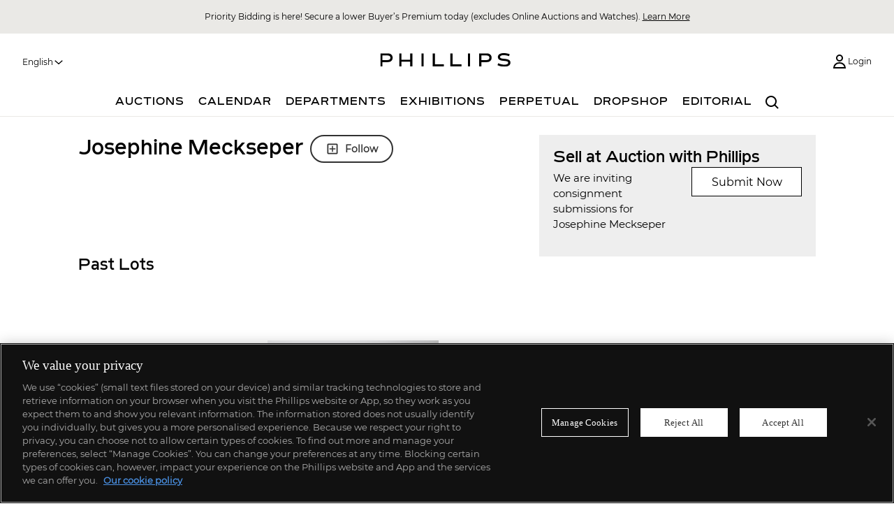

--- FILE ---
content_type: text/html; charset=utf-8
request_url: https://www.phillips.com/artist/6961/josephine-meckseper
body_size: 15089
content:


<!DOCTYPE HTML>
<html lang="en">

<head>
  <script type="text/javascript">
    if (window !== undefined) {
      window.authConfig = {
        tenantDomain: "auth.phillips.com",
        tenantName: "phillipsauth",
        clientId: "76af4ad3-83f1-485c-9242-9621d986dd70",
        cookieDomain: "phillips.com"  || window.location.hostname.replace('www.', '')
      };
      window.clientPortalConfig = {
        apiHost: "https://portalapi.phillips.com",
        gmapsApiKey: "AIzaSyDIO4PStCAuwdLj6Thbusr9Rahg4c8KEJs",
        adyenEnvironment: "live",
        adyenClientKey: "live_UXP2MQ6VABBRFNVIBE2PD6N4JUQCW5OE",
        instrumentationKey: "16f57a84-7f93-478c-9c82-1d35465490bb",
        phillipsHost: "https://www.phillips.com/",
        auctionMobilityHost: "https://live.phillips.com/"
      };
      window.globalCdnUrl = "https://www.dist.phillips.com/content/web/";
    }
  </script>
  <!-- Auth -->
  <script src="/js/auth.js?v=7.70.0"  type="text/javascript" ></script>
  <script>
    // Picture element HTML5 shiv
    document.createElement("picture");
  </script>
      <script src="https://cdn.cookielaw.org/scripttemplates/otSDKStub.js" type="text/javascript" charset="UTF-8"
            data-domain-script="da236391-c57c-40f8-a671-294df558fa4c"></script>
    <script type="text/javascript">
      function OptanonWrapper() { }
    </script>
    <script>
      // -- Google Tag Manager --
      (function (w, d, s, l, i) {
        w[l] = w[l] || []; w[l].push({
          'gtm.start': new Date().getTime(),
          event: 'gtm.js'
        });
        var f = d.getElementsByTagName(s)[0], j = d.createElement(s), dl = l != 'dataLayer' ? '&l=' + l : '';
        j.async = true;
        j.src = 'https://www.googletagmanager.com/gtm.js?id=' + i + dl; f.parentNode.insertBefore(j, f);
        j.setAttributeNode(d.createAttribute('data-ot-ignore'));
        j.setAttribute('class', 'optanon-category-C0001');
      })(window, document, 'script', 'dataLayer', 'GTM-N8RN7VC');
      // Bing UET tag tracking code
      (function (w, d, t, r, u) {
        var f, n, i;
        w[u] = w[u] || [],
          f = function () { var o = { ti: "17252709" }; o.q = w[u], w[u] = new UET(o), w[u].push("pageLoad") }, n = d.createElement(t), n.src = r, n.async = 1, n.onload = n.onreadystatechange = function () { var s = this.readyState; s && s !== "loaded" && s !== "complete" || (f(), n.onload = n.onreadystatechange = null) }, i = d.getElementsByTagName(t)[0], i.parentNode.insertBefore(n, i)
      })(window, document, "script", "//bat.bing.com/bat.js", "uetq");
    </script>
    <!-- Global site tag (gtag.js) - Google Analytics -->
      <script async src="https://www.googletagmanager.com/gtag/js?id=G-NSRTK9SD3Z"></script>
      <script>
        window.dataLayer = window.dataLayer || [];
        function gtag() {
          dataLayer.push(arguments);
          //console.log("Arguments", arguments);
        }
        gtag('js', new Date());
        gtag('config', 'G-NSRTK9SD3Z');
      </script>
      <!-- Meta Pixel Code -->
    <script>
          !function (f, b, e, v, n, t, s) {
            if (f.fbq) return; n = f.fbq = function () {
              n.callMethod ?
                n.callMethod.apply(n, arguments) : n.queue.push(arguments)
            };
            if (!f._fbq) f._fbq = n; n.push = n; n.loaded = !0; n.version = '2.0';
            n.queue = []; t = b.createElement(e); t.async = !0;
            t.src = v; s = b.getElementsByTagName(e)[0];
            s.parentNode.insertBefore(t, s)
          }(window, document, 'script',
            'https://connect.facebook.net/en_US/fbevents.js');
          fbq('init', 315233648948652);
          fbq('track', 'PageView');
        ////console.log("metaPixel", 315233648948652);
    </script>
    <noscript>
      <img height="1" width="1" style="display:none"
           src="https://www.facebook.com/tr?id=315233648948652&ev=PageView&noscript=1" />
    </noscript>
    <!-- End Meta Pixel Code -->
  <!-- Start of HubSpot Embed Code -->
    <script type="text/javascript" id="hs-script-loader" async defer src="//js.hs-scripts.com/47523001.js"></script>
  <!-- End of HubSpot Embed Code -->
  <meta charset="utf-8">
  <meta http-equiv="X-UA-Compatible" content="IE=edge,chrome=1">
  <meta name="viewport" content="width=device-width, initial-scale=1, user-scalable=no">
  <meta name="apple-itunes-app" content="app-id=397496674">
  <meta property="fb:app_id" content="2158507770922530" />
  <link rel="icon" type="image/x-icon" href="/Content/images/phillipsdepury.ico" />
  <link rel="shortcut icon" type="image/x-icon" href="/Content/images/phillipsdepury.ico" />
    <title>Josephine Meckseper: Works for Sale, Upcoming Auctions &amp; Past Results</title>



    <link rel="canonical" href="https://phillips.com/artist/6961/josephine-meckseper" />
    <meta property="og:title" content="Josephine Meckseper: Works for Sale, Upcoming Auctions &amp; Past Results" />
    <meta property="og:description" content="Browse the works and learn more about Josephine Meckseper. Find upcoming and past auctions and exhibitions featuring their work at Phillips." />
    <meta name="description" content="Browse the works and learn more about Josephine Meckseper. Find upcoming and past auctions and exhibitions featuring their work at Phillips." />
    <meta property="og:type" content="website" />
    <meta property="og:site_name" content="Phillips" />
    <meta property="og:url" content="https://www.phillips.com/artist/6961/josephine-meckseper" />
    <link rel="stylesheet" type="text/css" href="/css/vendor/normalize.css?v=7.70.0"  />
  <link rel="stylesheet" type="text/css" href="/css/sass/layout_andy.css?v=7.70.0"  />
  <link rel="stylesheet" type="text/css" href="/css/sass/transitional.css?v=7.70.0"  />
  <link rel="stylesheet" type="text/css" href="/js/React/phillipsnav.css?v=7.70.0"  />
  <link rel="stylesheet" type="text/css" href="/css/sass/global.css?v=7.70.0"  />
  
    <link rel="stylesheet" type="text/css" href="/js/React/artistlanding.css?v=7.70.0"  />
    <link rel="stylesheet" type="text/css" href="/css/sass/accounts.css?v=7.70.0"  />
  
  <link rel="stylesheet" type="text/css" href="/css/sass/lt-ie10.css?v=7.70.0"  />
  
  <script src="/js/libs/picturefill.min.js" defer></script>
</head>

<body lang="en">

    <!-- Google Tag Manager (noscript) -->
    <noscript>
      <iframe src="https://www.googletagmanager.com/ns.html?id=GTM-N8RN7VC" height="0" width="0"
              style="display:none;visibility:hidden"></iframe>
    </noscript>
    <!-- End Google Tag Manager (noscript) -->
  <div id="react_0HNIN633G7AQG" class="phillips__nav"></div>


  
    <div id="react_0HNIN633G7AQH" class="main-container artist-landing-page has-mobile-banner-padding"><div class="content-area container"><div class="sell-consignment col-sm-2 col-md-3 col-md-push-5"><div class="row"><div class="col-sm-2"><h2>Sell at Auction with Phillips</h2></div></div><div class="row"><div class="horizontal-copy col-lg-6 col-sm-2"><p>We are inviting consignment submissions for Josephine Meckseper</p></div><div class="horizontal-layout col-lg-6 col-sm-2"><a href="/sell?maker-id=6961&amp;maker-name=Josephine Meckseper/en">Submit Now</a></div></div></div><div class="col-sm-2 artist-landing-page__maker-name col-md-5 col-md-pull-3"><h1>Josephine Meckseper</h1><div></div></div><section class="row"><h2>Past Lots</h2><ul class="artist-landing-page__artist-grid"><li><div class="phillips-lot" role="button" tabindex="0"><div class="phillips-lot__image"><a href="https://www.phillips.com/detail/josephine-meckseper/180275" class="detail-link"><div class="phillips-image" style="height:294.5px"><div class="image-loader" style="width:230.5px;height:294.5px;aspect:0.782682512733447px;z-index:10"><div class="signal"></div></div></div></a></div><div class="phillips-lot__content"><a class="phillips-lot__description phillips-lot__description--has-hammer" href="https://www.phillips.com/detail/josephine-meckseper/180275"><p class="phillips-lot__description__lot-number-wrapper"><span class="phillips-lot__description__lot-number-wrapper__text-wrapper"><strong class="phillips-lot__description__lot-number-wrapper__lot-number">119</strong></span></p><p class="phillips-lot__description__artist" title="Josephine Meckseper">Josephine Meckseper</p><p class="phillips-lot__description__title" title="Two works: (i) Pyromaniac 1; (ii) Pyromaniac 2"><span>Two works: (i) <em>Pyromaniac 1</em>; (ii) <em>Pyromaniac 2</em></span></p><p class="phillips-lot__description__estimate"><span>Estimate</span> <span class="phillips-lot__description__estimate__price"><span>$<!-- -->2,000</span> - <span>3,000</span></span><br/></p><p class="phillips-lot__sold">Sold for <!-- --> <!-- -->$<!-- -->5,080</p></a><div class="phillips-lot__user-actions row lot-sold"><div></div></div></div></div></li><li><div class="phillips-lot" role="button" tabindex="0"><div class="phillips-lot__image"><a href="https://www.phillips.com/detail/josephine-meckseper/130399" class="detail-link"><div class="phillips-image" style="height:294.5px"><div class="image-loader" style="width:230.5px;height:294.5px;aspect:0.782682512733447px;z-index:10"><div class="signal"></div></div></div></a></div><div class="phillips-lot__content"><a class="phillips-lot__description phillips-lot__description--has-hammer" href="https://www.phillips.com/detail/josephine-meckseper/130399"><p class="phillips-lot__description__lot-number-wrapper"><span class="phillips-lot__description__lot-number-wrapper__text-wrapper"><strong class="phillips-lot__description__lot-number-wrapper__lot-number">200</strong></span></p><p class="phillips-lot__description__artist" title="Josephine Meckseper">Josephine Meckseper</p><p class="phillips-lot__description__title" title="The Possibility of an Island"><em>The Possibility of an Island</em></p><p class="phillips-lot__description__estimate"><span>Estimate</span> <span class="phillips-lot__description__estimate__price"><span>£<!-- -->5,000</span> - <span>7,000</span></span><br/></p><p class="phillips-lot__sold">Sold for <!-- --> <!-- -->£<!-- -->16,250</p></a><div class="phillips-lot__user-actions row lot-sold"><div></div></div></div></div></li><li><div class="phillips-lot" role="button" tabindex="0"><div class="phillips-lot__image"><a href="https://www.phillips.com/detail/josephine-meckseper/142302" class="detail-link"><div class="phillips-image" style="height:294.5px"><div class="image-loader" style="width:230.5px;height:294.5px;aspect:0.782682512733447px;z-index:10"><div class="signal"></div></div></div></a></div><div class="phillips-lot__content"><a class="phillips-lot__description" href="https://www.phillips.com/detail/josephine-meckseper/142302"><p class="phillips-lot__description__lot-number-wrapper"><span class="phillips-lot__description__lot-number-wrapper__text-wrapper"><strong class="phillips-lot__description__lot-number-wrapper__lot-number">1</strong></span></p><p class="phillips-lot__description__artist" title="Josephine Meckseper">Josephine Meckseper</p><p class="phillips-lot__description__title" title="Shelf #16"><em>Shelf #16</em></p><p class="phillips-lot__description__estimate"><span>Estimate</span> <span class="phillips-lot__description__estimate__price"><span>$<!-- -->5,000</span> - <span>7,000</span></span><br/></p></a><div class="phillips-lot__user-actions row"><div></div></div></div></div></li><li><div class="phillips-lot" role="button" tabindex="0"><div class="phillips-lot__image"><a href="https://www.phillips.com/detail/josephine-meckseper/139531" class="detail-link"><div class="phillips-image" style="height:294.5px"><div class="image-loader" style="width:230.5px;height:294.5px;aspect:0.782682512733447px;z-index:10"><div class="signal"></div></div></div></a></div><div class="phillips-lot__content"><a class="phillips-lot__description" href="https://www.phillips.com/detail/josephine-meckseper/139531"><p class="phillips-lot__description__lot-number-wrapper"><span class="phillips-lot__description__lot-number-wrapper__text-wrapper"><strong class="phillips-lot__description__lot-number-wrapper__lot-number">36</strong></span></p><p class="phillips-lot__description__artist" title="Josephine Meckseper">Josephine Meckseper</p><p class="phillips-lot__description__title" title="Shelf #16"><em>Shelf #16</em></p><p class="phillips-lot__description__estimate"><span>Estimate</span> <span class="phillips-lot__description__estimate__price"><span>$<!-- -->10,000</span> - <span>15,000</span></span><br/></p></a><div class="phillips-lot__user-actions row"><div></div></div></div></div></li><li><div class="phillips-lot" role="button" tabindex="0"><div class="phillips-lot__image"><a href="https://www.phillips.com/detail/josephine-meckseper/138185" class="detail-link"><div class="phillips-image" style="height:294.5px"><div class="image-loader" style="width:230.5px;height:294.5px;aspect:0.782682512733447px;z-index:10"><div class="signal"></div></div></div></a></div><div class="phillips-lot__content"><a class="phillips-lot__description phillips-lot__description--has-hammer" href="https://www.phillips.com/detail/josephine-meckseper/138185"><p class="phillips-lot__description__lot-number-wrapper"><span class="phillips-lot__description__lot-number-wrapper__text-wrapper"><strong class="phillips-lot__description__lot-number-wrapper__lot-number">30</strong></span></p><p class="phillips-lot__description__artist" title="Josephine Meckseper">Josephine Meckseper</p><p class="phillips-lot__description__title" title="Untitled (Oriental Study)"><em>Untitled (Oriental Study)</em></p><p class="phillips-lot__description__estimate"><span>Estimate</span> <span class="phillips-lot__description__estimate__price"><span>$<!-- -->800</span> - <span>1,200</span></span><br/></p><p class="phillips-lot__sold">Sold for <!-- --> <!-- -->$<!-- -->1,250</p></a><div class="phillips-lot__user-actions row lot-sold"><div></div></div></div></div></li><li><div class="phillips-lot" role="button" tabindex="0"><div class="phillips-lot__image"><a href="https://www.phillips.com/detail/josephine-meckseper/111058" class="detail-link"><div class="phillips-image" style="height:294.5px"><div class="image-loader" style="width:230.5px;height:294.5px;aspect:0.782682512733447px;z-index:10"><div class="signal"></div></div></div></a></div><div class="phillips-lot__content"><a class="phillips-lot__description" href="https://www.phillips.com/detail/josephine-meckseper/111058"><p class="phillips-lot__description__lot-number-wrapper"><span class="phillips-lot__description__lot-number-wrapper__text-wrapper"><strong class="phillips-lot__description__lot-number-wrapper__lot-number">392</strong></span></p><p class="phillips-lot__description__artist" title="Josephine Meckseper">Josephine Meckseper</p><p class="phillips-lot__description__title" title="Mobile 5000"><em>Mobile 5000</em></p><p class="phillips-lot__description__estimate"><span>Estimate</span> <span class="phillips-lot__description__estimate__price"><span>$<!-- -->15,000</span> - <span>20,000</span></span><br/></p></a><div class="phillips-lot__user-actions row"><div></div></div></div></div></li><li><div class="phillips-lot" role="button" tabindex="0"><div class="phillips-lot__image"><a href="https://www.phillips.com/detail/josephine-meckseper/95225" class="detail-link"><div class="phillips-image" style="height:294.5px"><div class="image-loader" style="width:230.5px;height:294.5px;aspect:0.782682512733447px;z-index:10"><div class="signal"></div></div></div></a></div><div class="phillips-lot__content"><a class="phillips-lot__description phillips-lot__description--has-hammer" href="https://www.phillips.com/detail/josephine-meckseper/95225"><p class="phillips-lot__description__lot-number-wrapper"><span class="phillips-lot__description__lot-number-wrapper__text-wrapper"><strong class="phillips-lot__description__lot-number-wrapper__lot-number">222</strong></span></p><p class="phillips-lot__description__artist" title="Josephine Meckseper">Josephine Meckseper</p><p class="phillips-lot__description__title" title="Untitled"><em>Untitled</em></p><p class="phillips-lot__description__estimate"><span>Estimate</span> <span class="phillips-lot__description__estimate__price"><span>£<!-- -->10,000</span> - <span>15,000</span></span><br/></p><p class="phillips-lot__sold">Sold for <!-- --> <!-- -->£<!-- -->12,500</p></a><div class="phillips-lot__user-actions row lot-sold"><div></div></div></div></div></li><li><div class="phillips-lot" role="button" tabindex="0"><div class="phillips-lot__image"><a href="https://www.phillips.com/detail/josephine-meckseper/92034" class="detail-link"><div class="phillips-image" style="height:294.5px"><div class="image-loader" style="width:230.5px;height:294.5px;aspect:0.782682512733447px;z-index:10"><div class="signal"></div></div></div></a></div><div class="phillips-lot__content"><a class="phillips-lot__description" href="https://www.phillips.com/detail/josephine-meckseper/92034"><p class="phillips-lot__description__lot-number-wrapper"><span class="phillips-lot__description__lot-number-wrapper__text-wrapper"><strong class="phillips-lot__description__lot-number-wrapper__lot-number">213</strong></span></p><p class="phillips-lot__description__artist" title="Josephine Meckseper">Josephine Meckseper</p><p class="phillips-lot__description__title" title="Untitled (The World STILL Says No to War, March 20, &#x27;04, NYC, Fight the New)"><em>Untitled (The World STILL Says No to War, March 20, &#x27;04, NYC, Fight the New)</em></p><p class="phillips-lot__description__estimate"><span>Estimate</span> <span class="phillips-lot__description__estimate__price"><span>£<!-- -->5,000</span> - <span>7,000</span></span><br/></p></a><div class="phillips-lot__user-actions row"><div></div></div></div></div></li><li><div class="phillips-lot" role="button" tabindex="0"><div class="phillips-lot__image"><a href="https://www.phillips.com/detail/josephine-meckseper/91262" class="detail-link"><div class="phillips-image" style="height:294.5px"><div class="image-loader" style="width:230.5px;height:294.5px;aspect:0.782682512733447px;z-index:10"><div class="signal"></div></div></div></a></div><div class="phillips-lot__content"><a class="phillips-lot__description phillips-lot__description--has-hammer" href="https://www.phillips.com/detail/josephine-meckseper/91262"><p class="phillips-lot__description__lot-number-wrapper"><span class="phillips-lot__description__lot-number-wrapper__text-wrapper"><strong class="phillips-lot__description__lot-number-wrapper__lot-number">142</strong></span></p><p class="phillips-lot__description__artist" title="Josephine Meckseper">Josephine Meckseper</p><p class="phillips-lot__description__title" title="The Material for &quot;U.S.A.&quot;"><em>The Material for &quot;U.S.A.&quot;</em></p><p class="phillips-lot__description__estimate"><span>Estimate</span> <span class="phillips-lot__description__estimate__price"><span>£<!-- -->12,000</span> - <span>18,000</span></span><br/></p><p class="phillips-lot__sold">Sold for <!-- --> <!-- -->£<!-- -->15,000</p></a><div class="phillips-lot__user-actions row lot-sold"><div></div></div></div></div></li><li><div class="phillips-lot" role="button" tabindex="0"><div class="phillips-lot__image"><a href="https://www.phillips.com/detail/josephine-meckseper/84018" class="detail-link"><div class="phillips-image" style="height:294.5px"><div class="image-loader" style="width:230.5px;height:294.5px;aspect:0.782682512733447px;z-index:10"><div class="signal"></div></div></div></a></div><div class="phillips-lot__content"><a class="phillips-lot__description phillips-lot__description--has-hammer" href="https://www.phillips.com/detail/josephine-meckseper/84018"><p class="phillips-lot__description__lot-number-wrapper"><span class="phillips-lot__description__lot-number-wrapper__text-wrapper"><strong class="phillips-lot__description__lot-number-wrapper__lot-number">215</strong></span></p><p class="phillips-lot__description__artist" title="Josephine Meckseper">Josephine Meckseper</p><p class="phillips-lot__description__title" title="Two works: (i) Untitled (Berlin Demonstration, Fire, Cops), 2002; (ii) Untitled (Berlin Demonstration, Police Brigade), 2002"><em>Two works: (i) Untitled (Berlin Demonstration, Fire, Cops), 2002; (ii) Untitled (Berlin Demonstration, Police Brigade), 2002</em></p><p class="phillips-lot__description__estimate"><span>Estimate</span> <span class="phillips-lot__description__estimate__price"><span>£<!-- -->10,000</span> - <span>15,000</span></span><br/></p><p class="phillips-lot__sold">Sold for <!-- --> <!-- -->£<!-- -->8,750</p></a><div class="phillips-lot__user-actions row lot-sold"><div></div></div></div></div></li><li><div class="phillips-lot" role="button" tabindex="0"><div class="phillips-lot__image"><a href="https://www.phillips.com/detail/josephine-meckseper/81458" class="detail-link"><div class="phillips-image" style="height:294.5px"><div class="image-loader" style="width:230.5px;height:294.5px;aspect:0.782682512733447px;z-index:10"><div class="signal"></div></div></div></a></div><div class="phillips-lot__content"><a class="phillips-lot__description phillips-lot__description--has-hammer" href="https://www.phillips.com/detail/josephine-meckseper/81458"><p class="phillips-lot__description__lot-number-wrapper"><span class="phillips-lot__description__lot-number-wrapper__text-wrapper"><strong class="phillips-lot__description__lot-number-wrapper__lot-number">276</strong></span></p><p class="phillips-lot__description__artist" title="Josephine Meckseper">Josephine Meckseper</p><p class="phillips-lot__description__title" title="Orient - Occident (Rug 3)"><em>Orient - Occident (Rug 3)</em></p><p class="phillips-lot__description__estimate"><span>Estimate</span> <span class="phillips-lot__description__estimate__price"><span>$<!-- -->20,000</span> - <span>30,000</span></span><br/></p><p class="phillips-lot__sold">Sold for <!-- --> <!-- -->$<!-- -->18,750</p></a><div class="phillips-lot__user-actions row lot-sold"><div></div></div></div></div></li><li><div class="phillips-lot" role="button" tabindex="0"><div class="phillips-lot__image"><a href="https://www.phillips.com/detail/josephine-meckseper/78682" class="detail-link"><div class="phillips-image" style="height:294.5px"><div class="image-loader" style="width:230.5px;height:294.5px;aspect:0.782682512733447px;z-index:10"><div class="signal"></div></div></div></a></div><div class="phillips-lot__content"><a class="phillips-lot__description" href="https://www.phillips.com/detail/josephine-meckseper/78682"><p class="phillips-lot__description__lot-number-wrapper"><span class="phillips-lot__description__lot-number-wrapper__text-wrapper"><strong class="phillips-lot__description__lot-number-wrapper__lot-number">176</strong></span></p><p class="phillips-lot__description__artist" title="Josephine Meckseper">Josephine Meckseper</p><p class="phillips-lot__description__title" title="Das Ende des Panoptikums VII"><em>Das Ende des Panoptikums VII</em></p><p class="phillips-lot__description__estimate"><span>Estimate</span> <span class="phillips-lot__description__estimate__price"><span>£<!-- -->3,000</span> - <span>5,000</span></span><br/></p></a><div class="phillips-lot__user-actions row"><div></div></div></div></div></li><li><div class="phillips-lot" role="button" tabindex="0"><div class="phillips-lot__image"><a href="https://www.phillips.com/detail/josephine-meckseper/76015" class="detail-link"><div class="phillips-image" style="height:294.5px"><div class="image-loader" style="width:230.5px;height:294.5px;aspect:0.782682512733447px;z-index:10"><div class="signal"></div></div></div></a></div><div class="phillips-lot__content"><a class="phillips-lot__description" href="https://www.phillips.com/detail/josephine-meckseper/76015"><p class="phillips-lot__description__lot-number-wrapper"><span class="phillips-lot__description__lot-number-wrapper__text-wrapper"><strong class="phillips-lot__description__lot-number-wrapper__lot-number">120</strong></span></p><p class="phillips-lot__description__artist" title="Josephine Meckseper">Josephine Meckseper</p><p class="phillips-lot__description__title" title="Das Ende des Panoptikums lV"><em>Das Ende des Panoptikums lV</em></p><p class="phillips-lot__description__estimate"><span>Estimate</span> <span class="phillips-lot__description__estimate__price"><span>£<!-- -->5,000</span> - <span>7,000</span></span><br/></p></a><div class="phillips-lot__user-actions row"><div></div></div></div></div></li><li><div class="phillips-lot" role="button" tabindex="0"><div class="phillips-lot__image"><a href="https://www.phillips.com/detail/josephine-meckseper/75940" class="detail-link"><div class="phillips-image" style="height:294.5px"><div class="image-loader" style="width:230.5px;height:294.5px;aspect:0.782682512733447px;z-index:10"><div class="signal"></div></div></div></a></div><div class="phillips-lot__content"><a class="phillips-lot__description phillips-lot__description--has-hammer" href="https://www.phillips.com/detail/josephine-meckseper/75940"><p class="phillips-lot__description__lot-number-wrapper"><span class="phillips-lot__description__lot-number-wrapper__text-wrapper"><strong class="phillips-lot__description__lot-number-wrapper__lot-number">239</strong></span></p><p class="phillips-lot__description__artist" title="Josephine Meckseper">Josephine Meckseper</p><p class="phillips-lot__description__title" title="Der Spiesser und die Agonie des Realen (The Bourgeois and the Agony of the Real)"><em>Der Spiesser und die Agonie des Realen (The Bourgeois and the Agony of the Real)</em></p><p class="phillips-lot__description__estimate"><span>Estimate</span> <span class="phillips-lot__description__estimate__price"><span>$<!-- -->20,000</span> - <span>30,000</span></span><br/></p><p class="phillips-lot__sold">Sold for <!-- --> <!-- -->$<!-- -->25,000</p></a><div class="phillips-lot__user-actions row lot-sold"><div></div></div></div></div></li><li><div class="phillips-lot" role="button" tabindex="0"><div class="phillips-lot__image"><a href="https://www.phillips.com/detail/josephine-meckseper/74045" class="detail-link"><div class="phillips-image" style="height:294.5px"><div class="image-loader" style="width:230.5px;height:294.5px;aspect:0.782682512733447px;z-index:10"><div class="signal"></div></div></div></a></div><div class="phillips-lot__content"><a class="phillips-lot__description phillips-lot__description--has-hammer" href="https://www.phillips.com/detail/josephine-meckseper/74045"><p class="phillips-lot__description__lot-number-wrapper"><span class="phillips-lot__description__lot-number-wrapper__text-wrapper"><strong class="phillips-lot__description__lot-number-wrapper__lot-number">129</strong></span></p><p class="phillips-lot__description__artist" title="Josephine Meckseper">Josephine Meckseper</p><p class="phillips-lot__description__title" title="Untitled (Denim Rainbow II)"><em>Untitled (Denim Rainbow II)</em></p><p class="phillips-lot__description__estimate"><span>Estimate</span> <span class="phillips-lot__description__estimate__price"><span>£<!-- -->10,000</span> - <span>15,000</span></span><br/></p><p class="phillips-lot__sold">Sold for <!-- --> <!-- -->£<!-- -->12,500</p></a><div class="phillips-lot__user-actions row lot-sold"><div></div></div></div></div></li></ul></section></div></div>;
  


<div id="react_0HNIN633G7AQI" class="phillips__footer phillips__footer--bkg-grey"></div>
  <link rel="stylesheet" type="text/css" href="/css/sass/fonts.css?v=7.70.0"  />
  
  
  
  
  <script type="text/javascript">
    //store utm variables in localstorage

      localStorage.setItem("amApiUrl", "https://live.phillips.com/");
    localStorage.setItem("apiAddress", "https://api.phillips.com/");
    localStorage.setItem("cmsAddress", "https://cms.phillips.com/api/");
    localStorage.setItem("limelightUrl", "https://www.dist.phillips.com/content/web/");
  </script>
  <script src="/js/dist/libs.js?v=7.70.0"  type="text/javascript" ></script>
  <script src="/js/backbone/compiledTpl.js?v=7.70.0"  type="text/javascript" ></script>
  <script src="/js/dist/phillips.web.global.js?v=7.70.0"  type="text/javascript" ></script>
  <script src="/libraries/react?v=df0U07mZkGjsvlbDIJWYLuHV1sZhWKIAf3eC45vzaPg1"></script>

<script src="/bundles/phillips-nav?v=Zy7JaildTUoLQ53cMmUMbxQX2fYbSR1bvzKAnyLHcZw1"></script>
  <script src="/bundles/phillips-footer?v=WGRMAC0VDjDC5Ll1r6FxSlWZ3S6wbo1Wk5RoJhN-fcQ1"></script>

  
    <script src="/libraries/lodash?v=qop61c_ivKKnCiZCSZnyv4EQcXijk-mPcrW2AbRT4bc1"></script>

    <script src="/bundles/artistlanding?v=lZzGiki6UDgnwgNXjun9uyDn3tM7Kz6yaL0DSeRdsUM1"></script>

  
  <script>ReactDOM.render(React.createElement(PhillipsNav.NavIndex, {"activeNode":null,"language":"en","location":"/artist/6961/josephine-meckseper","notificationBanner":"[base64]","queryString":"/artist/6961/josephine-meckseper","userJSON":"{}","headerAuctions":[{"title":"Evening \u0026 Day Editions","displayText":null,"url":"https://www.phillips.com/auction/UK030126","media":null,"saleNumber":"UK030126","includeLocation":true,"location":"London","eventDateTimeOffset":"2026-01-22T13:00:00-05:00","includePinterest":false,"legacyStyles":false},{"title":"Contemporary Editions: Online Auction","displayText":null,"url":"https://www.phillips.com/auction/UK030526","media":null,"saleNumber":"UK030526","includeLocation":false,"location":"London","eventDateTimeOffset":"2026-01-29T09:00:00-05:00","includePinterest":false,"legacyStyles":false},{"title":"Editions \u0026 Works on Paper","displayText":null,"url":"https://www.phillips.com/auction/NY030126","media":null,"saleNumber":"NY030126","includeLocation":true,"location":"New York","eventDateTimeOffset":"2026-02-07T12:00:00-05:00","includePinterest":false,"legacyStyles":false},{"title":"Editions \u0026 Works on Paper: Online Auction, including Made in L.A.: Property from the Collections of Master Printer Jean Milant and Cirrus Editions","displayText":null,"url":"https://www.phillips.com/auction/NY030226","media":null,"saleNumber":"NY030226","includeLocation":false,"location":"New York","eventDateTimeOffset":"2026-02-10T12:00:00-05:00","includePinterest":false,"legacyStyles":false},{"title":"Modern \u0026 Contemporary Art","displayText":null,"url":"https://www.phillips.com/auction/NY010126","media":null,"saleNumber":"NY010126","includeLocation":true,"location":"New York","eventDateTimeOffset":"2026-02-28T10:00:00-05:00","includePinterest":false,"legacyStyles":false},{"title":"Modern \u0026 Contemporary Art Evening Sale","displayText":null,"url":"https://www.phillips.com/auction/UK010226","media":null,"saleNumber":"UK010226","includeLocation":true,"location":"London","eventDateTimeOffset":"2026-03-04T14:00:00-05:00","includePinterest":false,"legacyStyles":false},{"title":"Modern \u0026 Contemporary Art Day Sale","displayText":null,"url":"https://www.phillips.com/auction/UK010326","media":null,"saleNumber":"UK010326","includeLocation":true,"location":"London","eventDateTimeOffset":"2026-03-06T08:00:00-05:00","includePinterest":false,"legacyStyles":false},{"title":"Modern and Contemporary Art: Online Auction, New York","displayText":null,"url":"https://www.phillips.com/auction/NY010226","media":null,"saleNumber":"NY010226","includeLocation":false,"location":"New York","eventDateTimeOffset":"2026-03-10T12:00:00-04:00","includePinterest":false,"legacyStyles":false},{"title":"Phillips Watches Online Auction: The Geneva Sessions, Spring 2026","displayText":null,"url":"https://www.phillips.com/auction/CH080126","media":null,"saleNumber":"CH080126","includeLocation":false,"location":"Geneva","eventDateTimeOffset":"2026-03-12T09:00:00-04:00","includePinterest":false,"legacyStyles":false},{"title":"Modern \u0026 Contemporary Art: Online Auction, London","displayText":null,"url":"https://www.phillips.com/auction/UK010426","media":null,"saleNumber":"UK010426","includeLocation":false,"location":"London","eventDateTimeOffset":"2026-03-17T10:00:00-04:00","includePinterest":false,"legacyStyles":false}],"privateSalesMenu":[],"sticky":[],"phoenixLiveSaleEnabled":false}), document.getElementById("react_0HNIN633G7AQG"));
ReactDOM.hydrate(React.createElement(PhillipsReact.ArtistLanding, {"title":"Josephine Meckseper: Works for Sale, Upcoming Auctions \u0026 Past Results","apiRoot":"https://api.phillips.com/","language":"en","location":"/artist/6961/josephine-meckseper","makerId":6961,"makerName":"Josephine Meckseper","maker":"{\u0022pastLots\u0022:{\u0022currentPage\u0022:1,\u0022totalPages\u0022:1,\u0022totalCount\u0022:15,\u0022resultsPerPage\u0022:24,\u0022data\u0022:[{\u0022cappasityVideoID\u0022:null,\u0022video360Source\u0022:null,\u0022circa\u0022:null,\u0022auctionStartDateTimeOffset\u0022:\u00222023-03-21T12:00:00-04:00\u0022,\u0022auctionEndDateTimeOffset\u0022:\u00222023-03-28T12:00:00-04:00\u0022,\u0022isSaleOver\u0022:true,\u0022showConditionReport\u0022:false,\u0022showInquireButton\u0022:false,\u0022condition\u0022:null,\u0022displayFavoriteLotButton\u0022:true,\u0022isViewInRoom\u0022:false,\u0022height\u0022:0.0,\u0022width\u0022:0.0,\u0022depth\u0022:0.0,\u0022artistBiography\u0022:null,\u0022artistBirthDeath\u0022:null,\u0022artistBirthYear\u0022:null,\u0022artistDeathYear\u0022:null,\u0022artistNationality\u0022:null,\u0022isWatch\u0022:false,\u0022isAdult\u0022:false,\u0022lotThumbList\u0022:null,\u0022makerFirstName\u0022:null,\u0022makerLastName\u0022:null,\u0022nftContractAddress\u0022:null,\u0022nftImageInfo\u0022:null,\u0022nftMintingInfo\u0022:null,\u0022nftNote\u0022:null,\u0022nftTokenID\u0022:null,\u0022nftTokenNumber\u0022:0,\u0022nftTokenType\u0022:null,\u0022nftVideoInfo\u0022:null,\u0022cNftContractAddress\u0022:null,\u0022cNftImageInfo\u0022:null,\u0022cNftMintingInfo\u0022:null,\u0022cNftNote\u0022:null,\u0022cNftTokenType\u0022:null,\u0022cNftVideoInfo\u0022:null,\u0022lotThumbs\u0022:[],\u0022lotImages\u0022:[{\u0022imagePath\u0022:\u0022/auctions/NY090123/180275_001.jpg\u0022,\u0022isViewInRoom\u0022:false}],\u0022extraInfo\u0022:null,\u0022marketplaceStorefrontEmailBlastSent\u0022:false,\u0022medium\u0022:null,\u0022dimensions\u0022:null,\u0022provenance\u0022:null,\u0022exhibited\u0022:null,\u0022literature\u0022:null,\u0022essay\u0022:null,\u0022sigEdtMan\u0022:null,\u0022showAdvanceBidButton\u0022:false,\u0022showBuyNowButton\u0022:false,\u0022preface\u0022:null,\u0022estimateSpecialChar\u0022:null,\u0022lotSpecialChar\u0022:null,\u0022partnerBidUrl\u0022:\u0022\u0022,\u0022auctionLotBidUrl\u0022:null,\u0022saleOfferThreshold\u0022:0,\u0022auctionBidPartner\u0022:0,\u0022otherEstimates\u0022:null,\u0022otherEstimatesList\u0022:[],\u0022artistInscription\u0022:null,\u0022cArtistInscription\u0022:null,\u0022cBirthDeath\u0022:null,\u0022cCirca\u0022:null,\u0022cDimensions\u0022:null,\u0022cEssay\u0022:null,\u0022cExhibited\u0022:null,\u0022cExtraInfo\u0022:null,\u0022cLiterature\u0022:null,\u0022cMedium\u0022:null,\u0022cPreface\u0022:null,\u0022cProvenance\u0022:null,\u0022cSigEdtMan\u0022:null,\u0022detailVideoUrl\u0022:null,\u0022webDescription\u0022:null,\u0022viewInRoomImage\u0022:null,\u0022videoAboveTheFold\u0022:false,\u0022videoSquareAspectRatio\u0022:false,\u0022brightCoveVideoID\u0022:null,\u0022hasObjectVideo\u0022:false,\u0022auctionLotPublicId\u0022:0,\u0022auctionMobilityAuctionRowId\u0022:null,\u0022auctionMobilityLotRowId\u0022:null,\u0022buyNowPrice\u0022:0.0,\u0022cDescription\u0022:null,\u0022cMakerName\u0022:null,\u0022createDate\u0022:\u00220001-01-01T00:00:00\u0022,\u0022description\u0022:\u0022Two works: (i) Pyromaniac 1; (ii) Pyromaniac 2\u0022,\u0022discipline\u0022:null,\u0022displayOrder\u0022:0,\u0022descriptionWithMarkup\u0022:\u0022Two works: (i) \u003cem\u003ePyromaniac 1\u003c/em\u003e; (ii) \u003cem\u003ePyromaniac 2\u003c/em\u003e\u0022,\u0022cDescriptionWithMarkup\u0022:null,\u0022estimateText\u0022:\u0022\u0022,\u0022hammerPlusBP\u0022:5080.0000,\u0022hammerPlusBPLive\u0022:0.0000,\u0022highEstimate\u0022:3000.0000,\u0022is360View\u0022:false,\u0022isCopyrightBlocked\u0022:false,\u0022isHideDisplay\u0022:false,\u0022isMixedAuction\u0022:false,\u0022isNoLot\u0022:false,\u0022isSoldOverride\u0022:false,\u0022locationName\u0022:null,\u0022lotNumber\u0022:119,\u0022lotNumberSuffix\u0022:\u0022 \u0022,\u0022lotNumberFull\u0022:\u0022119 \u0022,\u0022lowEstimate\u0022:2000.0000,\u0022lotStatusId\u0022:2,\u0022seoName\u0022:null,\u0022makerName\u0022:\u0022Josephine Meckseper\u0022,\u0022makerId\u0022:6961,\u0022objectNumber\u0022:\u0022180275\u0022,\u0022videoTitle\u0022:null,\u0022videoDescription\u0022:null,\u0022videoSource\u0022:null,\u0022saleNumber\u0022:\u0022NY090123\u0022,\u0022isExhibition\u0022:false,\u0022artistImageBlocked\u0022:false,\u0022useObjectNumberAsImageName\u0022:true,\u0022cloudinaryVersion\u0022:\u00221\u0022,\u0022imageVersion\u0022:\u00221\u0022,\u0022auctionLotDisplayTypeId\u0022:0,\u0022auctionLotDisplayTypeName\u0022:null,\u0022currencySign\u0022:\u0022$\u0022,\u0022detailLink\u0022:\u0022https://www.phillips.com/detail/josephine-meckseper/180275\u0022,\u0022previewLink\u0022:\u0022https://www.phillips.com/detail/josephine-meckseper/180275?preview=1\u0022,\u0022imagePath\u0022:\u0022/auctions/NY090123/180275_001.jpg\u0022,\u0022isNoReserve\u0022:false,\u0022saleTitle\u0022:null,\u0022saleTypeId\u0022:3,\u0022showEstimateText\u0022:true,\u0022showSaleOffers\u0022:false,\u0022showSoldLabel\u0022:true,\u0022showSoldPrice\u0022:true,\u0022lotStartDateTime\u0022:\u00220001-01-01T00:00:00\u0022,\u0022lotEndDateTime\u0022:\u00220001-01-01T00:00:00\u0022,\u0022tags\u0022:null,\u0022wModelName\u0022:null,\u0022wReferenceNo\u0022:null},{\u0022cappasityVideoID\u0022:null,\u0022video360Source\u0022:null,\u0022circa\u0022:null,\u0022auctionStartDateTimeOffset\u0022:\u00222020-07-15T14:00:00+01:00\u0022,\u0022auctionEndDateTimeOffset\u0022:\u00222020-07-15T18:00:00+01:00\u0022,\u0022isSaleOver\u0022:true,\u0022showConditionReport\u0022:false,\u0022showInquireButton\u0022:false,\u0022condition\u0022:null,\u0022displayFavoriteLotButton\u0022:true,\u0022isViewInRoom\u0022:false,\u0022height\u0022:0.0,\u0022width\u0022:0.0,\u0022depth\u0022:0.0,\u0022artistBiography\u0022:null,\u0022artistBirthDeath\u0022:null,\u0022artistBirthYear\u0022:null,\u0022artistDeathYear\u0022:null,\u0022artistNationality\u0022:null,\u0022isWatch\u0022:false,\u0022isAdult\u0022:false,\u0022lotThumbList\u0022:null,\u0022makerFirstName\u0022:null,\u0022makerLastName\u0022:null,\u0022nftContractAddress\u0022:null,\u0022nftImageInfo\u0022:null,\u0022nftMintingInfo\u0022:null,\u0022nftNote\u0022:null,\u0022nftTokenID\u0022:null,\u0022nftTokenNumber\u0022:0,\u0022nftTokenType\u0022:null,\u0022nftVideoInfo\u0022:null,\u0022cNftContractAddress\u0022:null,\u0022cNftImageInfo\u0022:null,\u0022cNftMintingInfo\u0022:null,\u0022cNftNote\u0022:null,\u0022cNftTokenType\u0022:null,\u0022cNftVideoInfo\u0022:null,\u0022lotThumbs\u0022:[],\u0022lotImages\u0022:[{\u0022imagePath\u0022:\u0022/auctions/UK010320/200_001.jpg\u0022,\u0022isViewInRoom\u0022:false}],\u0022extraInfo\u0022:null,\u0022marketplaceStorefrontEmailBlastSent\u0022:false,\u0022medium\u0022:null,\u0022dimensions\u0022:null,\u0022provenance\u0022:null,\u0022exhibited\u0022:null,\u0022literature\u0022:null,\u0022essay\u0022:null,\u0022sigEdtMan\u0022:null,\u0022showAdvanceBidButton\u0022:false,\u0022showBuyNowButton\u0022:false,\u0022preface\u0022:null,\u0022estimateSpecialChar\u0022:null,\u0022lotSpecialChar\u0022:null,\u0022partnerBidUrl\u0022:\u0022\u0022,\u0022auctionLotBidUrl\u0022:null,\u0022saleOfferThreshold\u0022:0,\u0022auctionBidPartner\u0022:0,\u0022otherEstimates\u0022:null,\u0022otherEstimatesList\u0022:[],\u0022artistInscription\u0022:null,\u0022cArtistInscription\u0022:null,\u0022cBirthDeath\u0022:null,\u0022cCirca\u0022:null,\u0022cDimensions\u0022:null,\u0022cEssay\u0022:null,\u0022cExhibited\u0022:null,\u0022cExtraInfo\u0022:null,\u0022cLiterature\u0022:null,\u0022cMedium\u0022:null,\u0022cPreface\u0022:null,\u0022cProvenance\u0022:null,\u0022cSigEdtMan\u0022:null,\u0022detailVideoUrl\u0022:null,\u0022webDescription\u0022:null,\u0022viewInRoomImage\u0022:null,\u0022videoAboveTheFold\u0022:false,\u0022videoSquareAspectRatio\u0022:false,\u0022brightCoveVideoID\u0022:null,\u0022hasObjectVideo\u0022:false,\u0022auctionLotPublicId\u0022:0,\u0022auctionMobilityAuctionRowId\u0022:null,\u0022auctionMobilityLotRowId\u0022:null,\u0022buyNowPrice\u0022:0.0,\u0022cDescription\u0022:null,\u0022cMakerName\u0022:null,\u0022createDate\u0022:\u00220001-01-01T00:00:00\u0022,\u0022description\u0022:\u0022The Possibility of an Island\u0022,\u0022discipline\u0022:null,\u0022displayOrder\u0022:0,\u0022descriptionWithMarkup\u0022:\u0022\u0022,\u0022cDescriptionWithMarkup\u0022:null,\u0022estimateText\u0022:\u0022\u0022,\u0022hammerPlusBP\u0022:16250.0000,\u0022hammerPlusBPLive\u0022:0.0000,\u0022highEstimate\u0022:7000.0000,\u0022is360View\u0022:false,\u0022isCopyrightBlocked\u0022:false,\u0022isHideDisplay\u0022:false,\u0022isMixedAuction\u0022:false,\u0022isNoLot\u0022:false,\u0022isSoldOverride\u0022:false,\u0022locationName\u0022:null,\u0022lotNumber\u0022:200,\u0022lotNumberSuffix\u0022:\u0022 \u0022,\u0022lotNumberFull\u0022:\u0022200 \u0022,\u0022lowEstimate\u0022:5000.0000,\u0022lotStatusId\u0022:2,\u0022seoName\u0022:null,\u0022makerName\u0022:\u0022Josephine Meckseper\u0022,\u0022makerId\u0022:6961,\u0022objectNumber\u0022:\u0022130399\u0022,\u0022videoTitle\u0022:null,\u0022videoDescription\u0022:null,\u0022videoSource\u0022:null,\u0022saleNumber\u0022:\u0022UK010320\u0022,\u0022isExhibition\u0022:false,\u0022artistImageBlocked\u0022:false,\u0022useObjectNumberAsImageName\u0022:false,\u0022cloudinaryVersion\u0022:\u00221\u0022,\u0022imageVersion\u0022:\u00221\u0022,\u0022auctionLotDisplayTypeId\u0022:0,\u0022auctionLotDisplayTypeName\u0022:null,\u0022currencySign\u0022:\u0022£\u0022,\u0022detailLink\u0022:\u0022https://www.phillips.com/detail/josephine-meckseper/130399\u0022,\u0022previewLink\u0022:\u0022https://www.phillips.com/detail/josephine-meckseper/130399?preview=1\u0022,\u0022imagePath\u0022:\u0022/auctions/UK010320/200_001.jpg\u0022,\u0022isNoReserve\u0022:false,\u0022saleTitle\u0022:null,\u0022saleTypeId\u0022:1,\u0022showEstimateText\u0022:true,\u0022showSaleOffers\u0022:false,\u0022showSoldLabel\u0022:true,\u0022showSoldPrice\u0022:true,\u0022lotStartDateTime\u0022:\u00220001-01-01T00:00:00\u0022,\u0022lotEndDateTime\u0022:\u00220001-01-01T00:00:00\u0022,\u0022tags\u0022:null,\u0022wModelName\u0022:null,\u0022wReferenceNo\u0022:null},{\u0022cappasityVideoID\u0022:null,\u0022video360Source\u0022:null,\u0022circa\u0022:null,\u0022auctionStartDateTimeOffset\u0022:\u00222020-04-22T12:00:00-04:00\u0022,\u0022auctionEndDateTimeOffset\u0022:\u00222020-04-30T19:00:00-04:00\u0022,\u0022isSaleOver\u0022:true,\u0022showConditionReport\u0022:false,\u0022showInquireButton\u0022:false,\u0022condition\u0022:null,\u0022displayFavoriteLotButton\u0022:true,\u0022isViewInRoom\u0022:false,\u0022height\u0022:0.0,\u0022width\u0022:0.0,\u0022depth\u0022:0.0,\u0022artistBiography\u0022:null,\u0022artistBirthDeath\u0022:null,\u0022artistBirthYear\u0022:null,\u0022artistDeathYear\u0022:null,\u0022artistNationality\u0022:null,\u0022isWatch\u0022:false,\u0022isAdult\u0022:false,\u0022lotThumbList\u0022:null,\u0022makerFirstName\u0022:null,\u0022makerLastName\u0022:null,\u0022nftContractAddress\u0022:null,\u0022nftImageInfo\u0022:null,\u0022nftMintingInfo\u0022:null,\u0022nftNote\u0022:null,\u0022nftTokenID\u0022:null,\u0022nftTokenNumber\u0022:0,\u0022nftTokenType\u0022:null,\u0022nftVideoInfo\u0022:null,\u0022cNftContractAddress\u0022:null,\u0022cNftImageInfo\u0022:null,\u0022cNftMintingInfo\u0022:null,\u0022cNftNote\u0022:null,\u0022cNftTokenType\u0022:null,\u0022cNftVideoInfo\u0022:null,\u0022lotThumbs\u0022:[],\u0022lotImages\u0022:[{\u0022imagePath\u0022:\u0022/auctions/NY000620/1_001.jpg\u0022,\u0022isViewInRoom\u0022:false}],\u0022extraInfo\u0022:null,\u0022marketplaceStorefrontEmailBlastSent\u0022:false,\u0022medium\u0022:null,\u0022dimensions\u0022:null,\u0022provenance\u0022:null,\u0022exhibited\u0022:null,\u0022literature\u0022:null,\u0022essay\u0022:null,\u0022sigEdtMan\u0022:null,\u0022showAdvanceBidButton\u0022:false,\u0022showBuyNowButton\u0022:false,\u0022preface\u0022:null,\u0022estimateSpecialChar\u0022:null,\u0022lotSpecialChar\u0022:null,\u0022partnerBidUrl\u0022:\u0022\u0022,\u0022auctionLotBidUrl\u0022:null,\u0022saleOfferThreshold\u0022:0,\u0022auctionBidPartner\u0022:0,\u0022otherEstimates\u0022:null,\u0022otherEstimatesList\u0022:[],\u0022artistInscription\u0022:null,\u0022cArtistInscription\u0022:null,\u0022cBirthDeath\u0022:null,\u0022cCirca\u0022:null,\u0022cDimensions\u0022:null,\u0022cEssay\u0022:null,\u0022cExhibited\u0022:null,\u0022cExtraInfo\u0022:null,\u0022cLiterature\u0022:null,\u0022cMedium\u0022:null,\u0022cPreface\u0022:null,\u0022cProvenance\u0022:null,\u0022cSigEdtMan\u0022:null,\u0022detailVideoUrl\u0022:null,\u0022webDescription\u0022:null,\u0022viewInRoomImage\u0022:null,\u0022videoAboveTheFold\u0022:false,\u0022videoSquareAspectRatio\u0022:false,\u0022brightCoveVideoID\u0022:null,\u0022hasObjectVideo\u0022:false,\u0022auctionLotPublicId\u0022:0,\u0022auctionMobilityAuctionRowId\u0022:null,\u0022auctionMobilityLotRowId\u0022:null,\u0022buyNowPrice\u0022:0.0,\u0022cDescription\u0022:null,\u0022cMakerName\u0022:null,\u0022createDate\u0022:\u00220001-01-01T00:00:00\u0022,\u0022description\u0022:\u0022Shelf #16\u0022,\u0022discipline\u0022:null,\u0022displayOrder\u0022:0,\u0022descriptionWithMarkup\u0022:\u0022\u0022,\u0022cDescriptionWithMarkup\u0022:null,\u0022estimateText\u0022:\u0022\u0022,\u0022hammerPlusBP\u0022:0.0000,\u0022hammerPlusBPLive\u0022:0.0000,\u0022highEstimate\u0022:7000.0000,\u0022is360View\u0022:false,\u0022isCopyrightBlocked\u0022:false,\u0022isHideDisplay\u0022:false,\u0022isMixedAuction\u0022:false,\u0022isNoLot\u0022:false,\u0022isSoldOverride\u0022:false,\u0022locationName\u0022:null,\u0022lotNumber\u0022:1,\u0022lotNumberSuffix\u0022:\u0022 \u0022,\u0022lotNumberFull\u0022:\u00221 \u0022,\u0022lowEstimate\u0022:5000.0000,\u0022lotStatusId\u0022:3,\u0022seoName\u0022:null,\u0022makerName\u0022:\u0022Josephine Meckseper\u0022,\u0022makerId\u0022:6961,\u0022objectNumber\u0022:\u0022142302\u0022,\u0022videoTitle\u0022:null,\u0022videoDescription\u0022:null,\u0022videoSource\u0022:null,\u0022saleNumber\u0022:\u0022NY000620\u0022,\u0022isExhibition\u0022:false,\u0022artistImageBlocked\u0022:false,\u0022useObjectNumberAsImageName\u0022:false,\u0022cloudinaryVersion\u0022:\u00221\u0022,\u0022imageVersion\u0022:\u00221\u0022,\u0022auctionLotDisplayTypeId\u0022:0,\u0022auctionLotDisplayTypeName\u0022:null,\u0022currencySign\u0022:\u0022$\u0022,\u0022detailLink\u0022:\u0022https://www.phillips.com/detail/josephine-meckseper/142302\u0022,\u0022previewLink\u0022:\u0022https://www.phillips.com/detail/josephine-meckseper/142302?preview=1\u0022,\u0022imagePath\u0022:\u0022/auctions/NY000620/1_001.jpg\u0022,\u0022isNoReserve\u0022:false,\u0022saleTitle\u0022:null,\u0022saleTypeId\u0022:3,\u0022showEstimateText\u0022:true,\u0022showSaleOffers\u0022:false,\u0022showSoldLabel\u0022:true,\u0022showSoldPrice\u0022:true,\u0022lotStartDateTime\u0022:\u00220001-01-01T00:00:00\u0022,\u0022lotEndDateTime\u0022:\u00220001-01-01T00:00:00\u0022,\u0022tags\u0022:null,\u0022wModelName\u0022:null,\u0022wReferenceNo\u0022:null},{\u0022cappasityVideoID\u0022:null,\u0022video360Source\u0022:null,\u0022circa\u0022:null,\u0022auctionStartDateTimeOffset\u0022:\u00222020-03-04T11:00:00-05:00\u0022,\u0022auctionEndDateTimeOffset\u0022:\u00222020-03-04T17:00:00-05:00\u0022,\u0022isSaleOver\u0022:true,\u0022showConditionReport\u0022:false,\u0022showInquireButton\u0022:false,\u0022condition\u0022:null,\u0022displayFavoriteLotButton\u0022:true,\u0022isViewInRoom\u0022:false,\u0022height\u0022:0.0,\u0022width\u0022:0.0,\u0022depth\u0022:0.0,\u0022artistBiography\u0022:null,\u0022artistBirthDeath\u0022:null,\u0022artistBirthYear\u0022:null,\u0022artistDeathYear\u0022:null,\u0022artistNationality\u0022:null,\u0022isWatch\u0022:false,\u0022isAdult\u0022:false,\u0022lotThumbList\u0022:null,\u0022makerFirstName\u0022:null,\u0022makerLastName\u0022:null,\u0022nftContractAddress\u0022:null,\u0022nftImageInfo\u0022:null,\u0022nftMintingInfo\u0022:null,\u0022nftNote\u0022:null,\u0022nftTokenID\u0022:null,\u0022nftTokenNumber\u0022:0,\u0022nftTokenType\u0022:null,\u0022nftVideoInfo\u0022:null,\u0022cNftContractAddress\u0022:null,\u0022cNftImageInfo\u0022:null,\u0022cNftMintingInfo\u0022:null,\u0022cNftNote\u0022:null,\u0022cNftTokenType\u0022:null,\u0022cNftVideoInfo\u0022:null,\u0022lotThumbs\u0022:[],\u0022lotImages\u0022:[{\u0022imagePath\u0022:\u0022/auctions/NY010120/36_001.jpg\u0022,\u0022isViewInRoom\u0022:false}],\u0022extraInfo\u0022:null,\u0022marketplaceStorefrontEmailBlastSent\u0022:false,\u0022medium\u0022:null,\u0022dimensions\u0022:null,\u0022provenance\u0022:null,\u0022exhibited\u0022:null,\u0022literature\u0022:null,\u0022essay\u0022:null,\u0022sigEdtMan\u0022:null,\u0022showAdvanceBidButton\u0022:false,\u0022showBuyNowButton\u0022:false,\u0022preface\u0022:null,\u0022estimateSpecialChar\u0022:null,\u0022lotSpecialChar\u0022:null,\u0022partnerBidUrl\u0022:\u0022\u0022,\u0022auctionLotBidUrl\u0022:null,\u0022saleOfferThreshold\u0022:0,\u0022auctionBidPartner\u0022:0,\u0022otherEstimates\u0022:null,\u0022otherEstimatesList\u0022:[],\u0022artistInscription\u0022:null,\u0022cArtistInscription\u0022:null,\u0022cBirthDeath\u0022:null,\u0022cCirca\u0022:null,\u0022cDimensions\u0022:null,\u0022cEssay\u0022:null,\u0022cExhibited\u0022:null,\u0022cExtraInfo\u0022:null,\u0022cLiterature\u0022:null,\u0022cMedium\u0022:null,\u0022cPreface\u0022:null,\u0022cProvenance\u0022:null,\u0022cSigEdtMan\u0022:null,\u0022detailVideoUrl\u0022:null,\u0022webDescription\u0022:null,\u0022viewInRoomImage\u0022:null,\u0022videoAboveTheFold\u0022:false,\u0022videoSquareAspectRatio\u0022:false,\u0022brightCoveVideoID\u0022:null,\u0022hasObjectVideo\u0022:false,\u0022auctionLotPublicId\u0022:0,\u0022auctionMobilityAuctionRowId\u0022:null,\u0022auctionMobilityLotRowId\u0022:null,\u0022buyNowPrice\u0022:0.0,\u0022cDescription\u0022:null,\u0022cMakerName\u0022:null,\u0022createDate\u0022:\u00220001-01-01T00:00:00\u0022,\u0022description\u0022:\u0022Shelf #16\u0022,\u0022discipline\u0022:null,\u0022displayOrder\u0022:0,\u0022descriptionWithMarkup\u0022:\u0022\u0022,\u0022cDescriptionWithMarkup\u0022:null,\u0022estimateText\u0022:\u0022\u0022,\u0022hammerPlusBP\u0022:0.0000,\u0022hammerPlusBPLive\u0022:0.0000,\u0022highEstimate\u0022:15000.0000,\u0022is360View\u0022:false,\u0022isCopyrightBlocked\u0022:false,\u0022isHideDisplay\u0022:false,\u0022isMixedAuction\u0022:false,\u0022isNoLot\u0022:false,\u0022isSoldOverride\u0022:false,\u0022locationName\u0022:null,\u0022lotNumber\u0022:36,\u0022lotNumberSuffix\u0022:\u0022 \u0022,\u0022lotNumberFull\u0022:\u002236 \u0022,\u0022lowEstimate\u0022:10000.0000,\u0022lotStatusId\u0022:3,\u0022seoName\u0022:null,\u0022makerName\u0022:\u0022Josephine Meckseper\u0022,\u0022makerId\u0022:6961,\u0022objectNumber\u0022:\u0022139531\u0022,\u0022videoTitle\u0022:null,\u0022videoDescription\u0022:null,\u0022videoSource\u0022:null,\u0022saleNumber\u0022:\u0022NY010120\u0022,\u0022isExhibition\u0022:false,\u0022artistImageBlocked\u0022:false,\u0022useObjectNumberAsImageName\u0022:false,\u0022cloudinaryVersion\u0022:\u00221\u0022,\u0022imageVersion\u0022:\u00221\u0022,\u0022auctionLotDisplayTypeId\u0022:0,\u0022auctionLotDisplayTypeName\u0022:null,\u0022currencySign\u0022:\u0022$\u0022,\u0022detailLink\u0022:\u0022https://www.phillips.com/detail/josephine-meckseper/139531\u0022,\u0022previewLink\u0022:\u0022https://www.phillips.com/detail/josephine-meckseper/139531?preview=1\u0022,\u0022imagePath\u0022:\u0022/auctions/NY010120/36_001.jpg\u0022,\u0022isNoReserve\u0022:false,\u0022saleTitle\u0022:null,\u0022saleTypeId\u0022:1,\u0022showEstimateText\u0022:true,\u0022showSaleOffers\u0022:false,\u0022showSoldLabel\u0022:true,\u0022showSoldPrice\u0022:true,\u0022lotStartDateTime\u0022:\u00220001-01-01T00:00:00\u0022,\u0022lotEndDateTime\u0022:\u00220001-01-01T00:00:00\u0022,\u0022tags\u0022:null,\u0022wModelName\u0022:null,\u0022wReferenceNo\u0022:null},{\u0022cappasityVideoID\u0022:null,\u0022video360Source\u0022:null,\u0022circa\u0022:null,\u0022auctionStartDateTimeOffset\u0022:\u00222020-02-11T12:00:00-05:00\u0022,\u0022auctionEndDateTimeOffset\u0022:\u00222020-02-20T14:00:00-05:00\u0022,\u0022isSaleOver\u0022:true,\u0022showConditionReport\u0022:false,\u0022showInquireButton\u0022:false,\u0022condition\u0022:null,\u0022displayFavoriteLotButton\u0022:true,\u0022isViewInRoom\u0022:false,\u0022height\u0022:0.0,\u0022width\u0022:0.0,\u0022depth\u0022:0.0,\u0022artistBiography\u0022:null,\u0022artistBirthDeath\u0022:null,\u0022artistBirthYear\u0022:null,\u0022artistDeathYear\u0022:null,\u0022artistNationality\u0022:null,\u0022isWatch\u0022:false,\u0022isAdult\u0022:false,\u0022lotThumbList\u0022:null,\u0022makerFirstName\u0022:null,\u0022makerLastName\u0022:null,\u0022nftContractAddress\u0022:null,\u0022nftImageInfo\u0022:null,\u0022nftMintingInfo\u0022:null,\u0022nftNote\u0022:null,\u0022nftTokenID\u0022:null,\u0022nftTokenNumber\u0022:0,\u0022nftTokenType\u0022:null,\u0022nftVideoInfo\u0022:null,\u0022cNftContractAddress\u0022:null,\u0022cNftImageInfo\u0022:null,\u0022cNftMintingInfo\u0022:null,\u0022cNftNote\u0022:null,\u0022cNftTokenType\u0022:null,\u0022cNftVideoInfo\u0022:null,\u0022lotThumbs\u0022:[],\u0022lotImages\u0022:[{\u0022imagePath\u0022:\u0022/auctions/NY000220/30_001.jpg\u0022,\u0022isViewInRoom\u0022:false}],\u0022extraInfo\u0022:null,\u0022marketplaceStorefrontEmailBlastSent\u0022:false,\u0022medium\u0022:null,\u0022dimensions\u0022:null,\u0022provenance\u0022:null,\u0022exhibited\u0022:null,\u0022literature\u0022:null,\u0022essay\u0022:null,\u0022sigEdtMan\u0022:null,\u0022showAdvanceBidButton\u0022:false,\u0022showBuyNowButton\u0022:false,\u0022preface\u0022:null,\u0022estimateSpecialChar\u0022:null,\u0022lotSpecialChar\u0022:null,\u0022partnerBidUrl\u0022:\u0022\u0022,\u0022auctionLotBidUrl\u0022:null,\u0022saleOfferThreshold\u0022:0,\u0022auctionBidPartner\u0022:0,\u0022otherEstimates\u0022:null,\u0022otherEstimatesList\u0022:[],\u0022artistInscription\u0022:null,\u0022cArtistInscription\u0022:null,\u0022cBirthDeath\u0022:null,\u0022cCirca\u0022:null,\u0022cDimensions\u0022:null,\u0022cEssay\u0022:null,\u0022cExhibited\u0022:null,\u0022cExtraInfo\u0022:null,\u0022cLiterature\u0022:null,\u0022cMedium\u0022:null,\u0022cPreface\u0022:null,\u0022cProvenance\u0022:null,\u0022cSigEdtMan\u0022:null,\u0022detailVideoUrl\u0022:null,\u0022webDescription\u0022:null,\u0022viewInRoomImage\u0022:null,\u0022videoAboveTheFold\u0022:false,\u0022videoSquareAspectRatio\u0022:false,\u0022brightCoveVideoID\u0022:null,\u0022hasObjectVideo\u0022:false,\u0022auctionLotPublicId\u0022:0,\u0022auctionMobilityAuctionRowId\u0022:null,\u0022auctionMobilityLotRowId\u0022:null,\u0022buyNowPrice\u0022:0.0,\u0022cDescription\u0022:null,\u0022cMakerName\u0022:null,\u0022createDate\u0022:\u00220001-01-01T00:00:00\u0022,\u0022description\u0022:\u0022Untitled (Oriental Study)\u0022,\u0022discipline\u0022:null,\u0022displayOrder\u0022:0,\u0022descriptionWithMarkup\u0022:\u0022\u0022,\u0022cDescriptionWithMarkup\u0022:null,\u0022estimateText\u0022:\u0022\u0022,\u0022hammerPlusBP\u0022:1250.0000,\u0022hammerPlusBPLive\u0022:0.0000,\u0022highEstimate\u0022:1200.0000,\u0022is360View\u0022:false,\u0022isCopyrightBlocked\u0022:false,\u0022isHideDisplay\u0022:false,\u0022isMixedAuction\u0022:false,\u0022isNoLot\u0022:false,\u0022isSoldOverride\u0022:false,\u0022locationName\u0022:null,\u0022lotNumber\u0022:30,\u0022lotNumberSuffix\u0022:\u0022 \u0022,\u0022lotNumberFull\u0022:\u002230 \u0022,\u0022lowEstimate\u0022:800.0000,\u0022lotStatusId\u0022:2,\u0022seoName\u0022:null,\u0022makerName\u0022:\u0022Josephine Meckseper\u0022,\u0022makerId\u0022:6961,\u0022objectNumber\u0022:\u0022138185\u0022,\u0022videoTitle\u0022:null,\u0022videoDescription\u0022:null,\u0022videoSource\u0022:null,\u0022saleNumber\u0022:\u0022NY000220\u0022,\u0022isExhibition\u0022:false,\u0022artistImageBlocked\u0022:false,\u0022useObjectNumberAsImageName\u0022:false,\u0022cloudinaryVersion\u0022:\u00221\u0022,\u0022imageVersion\u0022:\u00221\u0022,\u0022auctionLotDisplayTypeId\u0022:0,\u0022auctionLotDisplayTypeName\u0022:null,\u0022currencySign\u0022:\u0022$\u0022,\u0022detailLink\u0022:\u0022https://www.phillips.com/detail/josephine-meckseper/138185\u0022,\u0022previewLink\u0022:\u0022https://www.phillips.com/detail/josephine-meckseper/138185?preview=1\u0022,\u0022imagePath\u0022:\u0022/auctions/NY000220/30_001.jpg\u0022,\u0022isNoReserve\u0022:false,\u0022saleTitle\u0022:null,\u0022saleTypeId\u0022:3,\u0022showEstimateText\u0022:true,\u0022showSaleOffers\u0022:false,\u0022showSoldLabel\u0022:true,\u0022showSoldPrice\u0022:true,\u0022lotStartDateTime\u0022:\u00220001-01-01T00:00:00\u0022,\u0022lotEndDateTime\u0022:\u00220001-01-01T00:00:00\u0022,\u0022tags\u0022:null,\u0022wModelName\u0022:null,\u0022wReferenceNo\u0022:null},{\u0022cappasityVideoID\u0022:null,\u0022video360Source\u0022:null,\u0022circa\u0022:null,\u0022auctionStartDateTimeOffset\u0022:\u00222017-11-15T00:00:00-05:00\u0022,\u0022auctionEndDateTimeOffset\u0022:\u00222017-11-15T02:00:00-05:00\u0022,\u0022isSaleOver\u0022:true,\u0022showConditionReport\u0022:false,\u0022showInquireButton\u0022:false,\u0022condition\u0022:null,\u0022displayFavoriteLotButton\u0022:true,\u0022isViewInRoom\u0022:false,\u0022height\u0022:0.0,\u0022width\u0022:0.0,\u0022depth\u0022:0.0,\u0022artistBiography\u0022:null,\u0022artistBirthDeath\u0022:null,\u0022artistBirthYear\u0022:null,\u0022artistDeathYear\u0022:null,\u0022artistNationality\u0022:null,\u0022isWatch\u0022:false,\u0022isAdult\u0022:false,\u0022lotThumbList\u0022:null,\u0022makerFirstName\u0022:null,\u0022makerLastName\u0022:null,\u0022nftContractAddress\u0022:null,\u0022nftImageInfo\u0022:null,\u0022nftMintingInfo\u0022:null,\u0022nftNote\u0022:null,\u0022nftTokenID\u0022:null,\u0022nftTokenNumber\u0022:0,\u0022nftTokenType\u0022:null,\u0022nftVideoInfo\u0022:null,\u0022cNftContractAddress\u0022:null,\u0022cNftImageInfo\u0022:null,\u0022cNftMintingInfo\u0022:null,\u0022cNftNote\u0022:null,\u0022cNftTokenType\u0022:null,\u0022cNftVideoInfo\u0022:null,\u0022lotThumbs\u0022:[],\u0022lotImages\u0022:[{\u0022imagePath\u0022:\u0022/auctions/NY011117/392_001.jpg\u0022,\u0022isViewInRoom\u0022:false}],\u0022extraInfo\u0022:null,\u0022marketplaceStorefrontEmailBlastSent\u0022:false,\u0022medium\u0022:null,\u0022dimensions\u0022:null,\u0022provenance\u0022:null,\u0022exhibited\u0022:null,\u0022literature\u0022:null,\u0022essay\u0022:null,\u0022sigEdtMan\u0022:null,\u0022showAdvanceBidButton\u0022:false,\u0022showBuyNowButton\u0022:false,\u0022preface\u0022:null,\u0022estimateSpecialChar\u0022:null,\u0022lotSpecialChar\u0022:null,\u0022partnerBidUrl\u0022:\u0022\u0022,\u0022auctionLotBidUrl\u0022:null,\u0022saleOfferThreshold\u0022:0,\u0022auctionBidPartner\u0022:0,\u0022otherEstimates\u0022:null,\u0022otherEstimatesList\u0022:[],\u0022artistInscription\u0022:null,\u0022cArtistInscription\u0022:null,\u0022cBirthDeath\u0022:null,\u0022cCirca\u0022:null,\u0022cDimensions\u0022:null,\u0022cEssay\u0022:null,\u0022cExhibited\u0022:null,\u0022cExtraInfo\u0022:null,\u0022cLiterature\u0022:null,\u0022cMedium\u0022:null,\u0022cPreface\u0022:null,\u0022cProvenance\u0022:null,\u0022cSigEdtMan\u0022:null,\u0022detailVideoUrl\u0022:null,\u0022webDescription\u0022:null,\u0022viewInRoomImage\u0022:null,\u0022videoAboveTheFold\u0022:false,\u0022videoSquareAspectRatio\u0022:false,\u0022brightCoveVideoID\u0022:null,\u0022hasObjectVideo\u0022:false,\u0022auctionLotPublicId\u0022:0,\u0022auctionMobilityAuctionRowId\u0022:null,\u0022auctionMobilityLotRowId\u0022:null,\u0022buyNowPrice\u0022:0.0,\u0022cDescription\u0022:null,\u0022cMakerName\u0022:null,\u0022createDate\u0022:\u00220001-01-01T00:00:00\u0022,\u0022description\u0022:\u0022Mobile 5000\u0022,\u0022discipline\u0022:null,\u0022displayOrder\u0022:0,\u0022descriptionWithMarkup\u0022:\u0022\u0022,\u0022cDescriptionWithMarkup\u0022:null,\u0022estimateText\u0022:\u0022\u0022,\u0022hammerPlusBP\u0022:0.0000,\u0022hammerPlusBPLive\u0022:0.0000,\u0022highEstimate\u0022:20000.0000,\u0022is360View\u0022:false,\u0022isCopyrightBlocked\u0022:false,\u0022isHideDisplay\u0022:false,\u0022isMixedAuction\u0022:false,\u0022isNoLot\u0022:false,\u0022isSoldOverride\u0022:false,\u0022locationName\u0022:null,\u0022lotNumber\u0022:392,\u0022lotNumberSuffix\u0022:\u0022 \u0022,\u0022lotNumberFull\u0022:\u0022392 \u0022,\u0022lowEstimate\u0022:15000.0000,\u0022lotStatusId\u0022:5,\u0022seoName\u0022:null,\u0022makerName\u0022:\u0022Josephine Meckseper\u0022,\u0022makerId\u0022:6961,\u0022objectNumber\u0022:\u0022111058\u0022,\u0022videoTitle\u0022:null,\u0022videoDescription\u0022:null,\u0022videoSource\u0022:null,\u0022saleNumber\u0022:\u0022NY011117\u0022,\u0022isExhibition\u0022:false,\u0022artistImageBlocked\u0022:false,\u0022useObjectNumberAsImageName\u0022:false,\u0022cloudinaryVersion\u0022:\u00221\u0022,\u0022imageVersion\u0022:\u00221\u0022,\u0022auctionLotDisplayTypeId\u0022:0,\u0022auctionLotDisplayTypeName\u0022:null,\u0022currencySign\u0022:\u0022$\u0022,\u0022detailLink\u0022:\u0022https://www.phillips.com/detail/josephine-meckseper/111058\u0022,\u0022previewLink\u0022:\u0022https://www.phillips.com/detail/josephine-meckseper/111058?preview=1\u0022,\u0022imagePath\u0022:\u0022/auctions/NY011117/392_001.jpg\u0022,\u0022isNoReserve\u0022:false,\u0022saleTitle\u0022:null,\u0022saleTypeId\u0022:1,\u0022showEstimateText\u0022:true,\u0022showSaleOffers\u0022:false,\u0022showSoldLabel\u0022:true,\u0022showSoldPrice\u0022:true,\u0022lotStartDateTime\u0022:\u00220001-01-01T00:00:00\u0022,\u0022lotEndDateTime\u0022:\u00220001-01-01T00:00:00\u0022,\u0022tags\u0022:null,\u0022wModelName\u0022:null,\u0022wReferenceNo\u0022:null},{\u0022cappasityVideoID\u0022:null,\u0022video360Source\u0022:null,\u0022circa\u0022:\u00222010\u0022,\u0022auctionStartDateTimeOffset\u0022:\u00222016-02-10T00:00:00+00:00\u0022,\u0022auctionEndDateTimeOffset\u0022:\u00222016-02-10T02:00:00+00:00\u0022,\u0022isSaleOver\u0022:true,\u0022showConditionReport\u0022:false,\u0022showInquireButton\u0022:false,\u0022condition\u0022:null,\u0022displayFavoriteLotButton\u0022:true,\u0022isViewInRoom\u0022:false,\u0022height\u0022:0.0,\u0022width\u0022:0.0,\u0022depth\u0022:0.0,\u0022artistBiography\u0022:null,\u0022artistBirthDeath\u0022:null,\u0022artistBirthYear\u0022:null,\u0022artistDeathYear\u0022:null,\u0022artistNationality\u0022:null,\u0022isWatch\u0022:false,\u0022isAdult\u0022:false,\u0022lotThumbList\u0022:null,\u0022makerFirstName\u0022:null,\u0022makerLastName\u0022:null,\u0022nftContractAddress\u0022:null,\u0022nftImageInfo\u0022:null,\u0022nftMintingInfo\u0022:null,\u0022nftNote\u0022:null,\u0022nftTokenID\u0022:null,\u0022nftTokenNumber\u0022:0,\u0022nftTokenType\u0022:null,\u0022nftVideoInfo\u0022:null,\u0022cNftContractAddress\u0022:null,\u0022cNftImageInfo\u0022:null,\u0022cNftMintingInfo\u0022:null,\u0022cNftNote\u0022:null,\u0022cNftTokenType\u0022:null,\u0022cNftVideoInfo\u0022:null,\u0022lotThumbs\u0022:[],\u0022lotImages\u0022:[{\u0022imagePath\u0022:\u0022/auctions/UK010216/222_001.jpg\u0022,\u0022isViewInRoom\u0022:false}],\u0022extraInfo\u0022:null,\u0022marketplaceStorefrontEmailBlastSent\u0022:false,\u0022medium\u0022:null,\u0022dimensions\u0022:null,\u0022provenance\u0022:null,\u0022exhibited\u0022:null,\u0022literature\u0022:null,\u0022essay\u0022:null,\u0022sigEdtMan\u0022:null,\u0022showAdvanceBidButton\u0022:false,\u0022showBuyNowButton\u0022:false,\u0022preface\u0022:null,\u0022estimateSpecialChar\u0022:null,\u0022lotSpecialChar\u0022:null,\u0022partnerBidUrl\u0022:\u0022\u0022,\u0022auctionLotBidUrl\u0022:null,\u0022saleOfferThreshold\u0022:0,\u0022auctionBidPartner\u0022:0,\u0022otherEstimates\u0022:null,\u0022otherEstimatesList\u0022:[],\u0022artistInscription\u0022:null,\u0022cArtistInscription\u0022:null,\u0022cBirthDeath\u0022:null,\u0022cCirca\u0022:null,\u0022cDimensions\u0022:null,\u0022cEssay\u0022:null,\u0022cExhibited\u0022:null,\u0022cExtraInfo\u0022:null,\u0022cLiterature\u0022:null,\u0022cMedium\u0022:null,\u0022cPreface\u0022:null,\u0022cProvenance\u0022:null,\u0022cSigEdtMan\u0022:null,\u0022detailVideoUrl\u0022:null,\u0022webDescription\u0022:null,\u0022viewInRoomImage\u0022:null,\u0022videoAboveTheFold\u0022:false,\u0022videoSquareAspectRatio\u0022:false,\u0022brightCoveVideoID\u0022:null,\u0022hasObjectVideo\u0022:false,\u0022auctionLotPublicId\u0022:0,\u0022auctionMobilityAuctionRowId\u0022:null,\u0022auctionMobilityLotRowId\u0022:null,\u0022buyNowPrice\u0022:0.0,\u0022cDescription\u0022:null,\u0022cMakerName\u0022:null,\u0022createDate\u0022:\u00220001-01-01T00:00:00\u0022,\u0022description\u0022:\u0022Untitled\u0022,\u0022discipline\u0022:null,\u0022displayOrder\u0022:0,\u0022descriptionWithMarkup\u0022:\u0022\u0022,\u0022cDescriptionWithMarkup\u0022:null,\u0022estimateText\u0022:\u0022\u0022,\u0022hammerPlusBP\u0022:12500.0000,\u0022hammerPlusBPLive\u0022:0.0000,\u0022highEstimate\u0022:15000.0000,\u0022is360View\u0022:false,\u0022isCopyrightBlocked\u0022:false,\u0022isHideDisplay\u0022:false,\u0022isMixedAuction\u0022:false,\u0022isNoLot\u0022:false,\u0022isSoldOverride\u0022:false,\u0022locationName\u0022:null,\u0022lotNumber\u0022:222,\u0022lotNumberSuffix\u0022:\u0022 \u0022,\u0022lotNumberFull\u0022:\u0022222 \u0022,\u0022lowEstimate\u0022:10000.0000,\u0022lotStatusId\u0022:2,\u0022seoName\u0022:null,\u0022makerName\u0022:\u0022Josephine Meckseper\u0022,\u0022makerId\u0022:6961,\u0022objectNumber\u0022:\u002295225\u0022,\u0022videoTitle\u0022:null,\u0022videoDescription\u0022:null,\u0022videoSource\u0022:null,\u0022saleNumber\u0022:\u0022UK010216\u0022,\u0022isExhibition\u0022:false,\u0022artistImageBlocked\u0022:false,\u0022useObjectNumberAsImageName\u0022:false,\u0022cloudinaryVersion\u0022:\u00221\u0022,\u0022imageVersion\u0022:\u00221\u0022,\u0022auctionLotDisplayTypeId\u0022:0,\u0022auctionLotDisplayTypeName\u0022:null,\u0022currencySign\u0022:\u0022£\u0022,\u0022detailLink\u0022:\u0022https://www.phillips.com/detail/josephine-meckseper/95225\u0022,\u0022previewLink\u0022:\u0022https://www.phillips.com/detail/josephine-meckseper/95225?preview=1\u0022,\u0022imagePath\u0022:\u0022/auctions/UK010216/222_001.jpg\u0022,\u0022isNoReserve\u0022:false,\u0022saleTitle\u0022:null,\u0022saleTypeId\u0022:1,\u0022showEstimateText\u0022:true,\u0022showSaleOffers\u0022:false,\u0022showSoldLabel\u0022:true,\u0022showSoldPrice\u0022:true,\u0022lotStartDateTime\u0022:\u00220001-01-01T00:00:00\u0022,\u0022lotEndDateTime\u0022:\u00220001-01-01T00:00:00\u0022,\u0022tags\u0022:null,\u0022wModelName\u0022:null,\u0022wReferenceNo\u0022:null},{\u0022cappasityVideoID\u0022:null,\u0022video360Source\u0022:null,\u0022circa\u0022:\u00222004\u0022,\u0022auctionStartDateTimeOffset\u0022:\u00222015-12-09T00:00:00+00:00\u0022,\u0022auctionEndDateTimeOffset\u0022:\u00222015-12-09T02:00:00+00:00\u0022,\u0022isSaleOver\u0022:true,\u0022showConditionReport\u0022:false,\u0022showInquireButton\u0022:false,\u0022condition\u0022:null,\u0022displayFavoriteLotButton\u0022:true,\u0022isViewInRoom\u0022:false,\u0022height\u0022:0.0,\u0022width\u0022:0.0,\u0022depth\u0022:0.0,\u0022artistBiography\u0022:null,\u0022artistBirthDeath\u0022:null,\u0022artistBirthYear\u0022:null,\u0022artistDeathYear\u0022:null,\u0022artistNationality\u0022:null,\u0022isWatch\u0022:false,\u0022isAdult\u0022:false,\u0022lotThumbList\u0022:null,\u0022makerFirstName\u0022:null,\u0022makerLastName\u0022:null,\u0022nftContractAddress\u0022:null,\u0022nftImageInfo\u0022:null,\u0022nftMintingInfo\u0022:null,\u0022nftNote\u0022:null,\u0022nftTokenID\u0022:null,\u0022nftTokenNumber\u0022:0,\u0022nftTokenType\u0022:null,\u0022nftVideoInfo\u0022:null,\u0022cNftContractAddress\u0022:null,\u0022cNftImageInfo\u0022:null,\u0022cNftMintingInfo\u0022:null,\u0022cNftNote\u0022:null,\u0022cNftTokenType\u0022:null,\u0022cNftVideoInfo\u0022:null,\u0022lotThumbs\u0022:[],\u0022lotImages\u0022:[{\u0022imagePath\u0022:\u0022/auctions/UK010815/213_001.jpg\u0022,\u0022isViewInRoom\u0022:false}],\u0022extraInfo\u0022:null,\u0022marketplaceStorefrontEmailBlastSent\u0022:false,\u0022medium\u0022:null,\u0022dimensions\u0022:null,\u0022provenance\u0022:null,\u0022exhibited\u0022:null,\u0022literature\u0022:null,\u0022essay\u0022:null,\u0022sigEdtMan\u0022:null,\u0022showAdvanceBidButton\u0022:false,\u0022showBuyNowButton\u0022:false,\u0022preface\u0022:null,\u0022estimateSpecialChar\u0022:null,\u0022lotSpecialChar\u0022:null,\u0022partnerBidUrl\u0022:\u0022\u0022,\u0022auctionLotBidUrl\u0022:null,\u0022saleOfferThreshold\u0022:0,\u0022auctionBidPartner\u0022:0,\u0022otherEstimates\u0022:null,\u0022otherEstimatesList\u0022:[],\u0022artistInscription\u0022:null,\u0022cArtistInscription\u0022:null,\u0022cBirthDeath\u0022:null,\u0022cCirca\u0022:null,\u0022cDimensions\u0022:null,\u0022cEssay\u0022:null,\u0022cExhibited\u0022:null,\u0022cExtraInfo\u0022:null,\u0022cLiterature\u0022:null,\u0022cMedium\u0022:null,\u0022cPreface\u0022:null,\u0022cProvenance\u0022:null,\u0022cSigEdtMan\u0022:null,\u0022detailVideoUrl\u0022:null,\u0022webDescription\u0022:null,\u0022viewInRoomImage\u0022:null,\u0022videoAboveTheFold\u0022:false,\u0022videoSquareAspectRatio\u0022:false,\u0022brightCoveVideoID\u0022:null,\u0022hasObjectVideo\u0022:false,\u0022auctionLotPublicId\u0022:0,\u0022auctionMobilityAuctionRowId\u0022:null,\u0022auctionMobilityLotRowId\u0022:null,\u0022buyNowPrice\u0022:0.0,\u0022cDescription\u0022:null,\u0022cMakerName\u0022:null,\u0022createDate\u0022:\u00220001-01-01T00:00:00\u0022,\u0022description\u0022:\u0022Untitled (The World STILL Says No to War, March 20, \u002704, NYC, Fight the New)\u0022,\u0022discipline\u0022:null,\u0022displayOrder\u0022:0,\u0022descriptionWithMarkup\u0022:\u0022\u0022,\u0022cDescriptionWithMarkup\u0022:null,\u0022estimateText\u0022:\u0022\u0022,\u0022hammerPlusBP\u0022:0.0000,\u0022hammerPlusBPLive\u0022:0.0000,\u0022highEstimate\u0022:7000.0000,\u0022is360View\u0022:false,\u0022isCopyrightBlocked\u0022:false,\u0022isHideDisplay\u0022:false,\u0022isMixedAuction\u0022:false,\u0022isNoLot\u0022:false,\u0022isSoldOverride\u0022:false,\u0022locationName\u0022:null,\u0022lotNumber\u0022:213,\u0022lotNumberSuffix\u0022:\u0022 \u0022,\u0022lotNumberFull\u0022:\u0022213 \u0022,\u0022lowEstimate\u0022:5000.0000,\u0022lotStatusId\u0022:5,\u0022seoName\u0022:null,\u0022makerName\u0022:\u0022Josephine Meckseper\u0022,\u0022makerId\u0022:6961,\u0022objectNumber\u0022:\u002292034\u0022,\u0022videoTitle\u0022:null,\u0022videoDescription\u0022:null,\u0022videoSource\u0022:null,\u0022saleNumber\u0022:\u0022UK010815\u0022,\u0022isExhibition\u0022:false,\u0022artistImageBlocked\u0022:false,\u0022useObjectNumberAsImageName\u0022:false,\u0022cloudinaryVersion\u0022:\u00221\u0022,\u0022imageVersion\u0022:\u00221\u0022,\u0022auctionLotDisplayTypeId\u0022:0,\u0022auctionLotDisplayTypeName\u0022:null,\u0022currencySign\u0022:\u0022£\u0022,\u0022detailLink\u0022:\u0022https://www.phillips.com/detail/josephine-meckseper/92034\u0022,\u0022previewLink\u0022:\u0022https://www.phillips.com/detail/josephine-meckseper/92034?preview=1\u0022,\u0022imagePath\u0022:\u0022/auctions/UK010815/213_001.jpg\u0022,\u0022isNoReserve\u0022:false,\u0022saleTitle\u0022:null,\u0022saleTypeId\u0022:1,\u0022showEstimateText\u0022:true,\u0022showSaleOffers\u0022:false,\u0022showSoldLabel\u0022:true,\u0022showSoldPrice\u0022:true,\u0022lotStartDateTime\u0022:\u00220001-01-01T00:00:00\u0022,\u0022lotEndDateTime\u0022:\u00220001-01-01T00:00:00\u0022,\u0022tags\u0022:null,\u0022wModelName\u0022:null,\u0022wReferenceNo\u0022:null},{\u0022cappasityVideoID\u0022:null,\u0022video360Source\u0022:null,\u0022circa\u0022:\u00222007\u0022,\u0022auctionStartDateTimeOffset\u0022:\u00222015-10-15T00:00:00+01:00\u0022,\u0022auctionEndDateTimeOffset\u0022:\u00222015-10-15T02:00:00+01:00\u0022,\u0022isSaleOver\u0022:true,\u0022showConditionReport\u0022:false,\u0022showInquireButton\u0022:false,\u0022condition\u0022:null,\u0022displayFavoriteLotButton\u0022:true,\u0022isViewInRoom\u0022:false,\u0022height\u0022:0.0,\u0022width\u0022:0.0,\u0022depth\u0022:0.0,\u0022artistBiography\u0022:null,\u0022artistBirthDeath\u0022:null,\u0022artistBirthYear\u0022:null,\u0022artistDeathYear\u0022:null,\u0022artistNationality\u0022:null,\u0022isWatch\u0022:false,\u0022isAdult\u0022:false,\u0022lotThumbList\u0022:null,\u0022makerFirstName\u0022:null,\u0022makerLastName\u0022:null,\u0022nftContractAddress\u0022:null,\u0022nftImageInfo\u0022:null,\u0022nftMintingInfo\u0022:null,\u0022nftNote\u0022:null,\u0022nftTokenID\u0022:null,\u0022nftTokenNumber\u0022:0,\u0022nftTokenType\u0022:null,\u0022nftVideoInfo\u0022:null,\u0022cNftContractAddress\u0022:null,\u0022cNftImageInfo\u0022:null,\u0022cNftMintingInfo\u0022:null,\u0022cNftNote\u0022:null,\u0022cNftTokenType\u0022:null,\u0022cNftVideoInfo\u0022:null,\u0022lotThumbs\u0022:[],\u0022lotImages\u0022:[{\u0022imagePath\u0022:\u0022/auctions/UK010715/142_001.jpg\u0022,\u0022isViewInRoom\u0022:false}],\u0022extraInfo\u0022:null,\u0022marketplaceStorefrontEmailBlastSent\u0022:false,\u0022medium\u0022:null,\u0022dimensions\u0022:null,\u0022provenance\u0022:null,\u0022exhibited\u0022:null,\u0022literature\u0022:null,\u0022essay\u0022:null,\u0022sigEdtMan\u0022:null,\u0022showAdvanceBidButton\u0022:false,\u0022showBuyNowButton\u0022:false,\u0022preface\u0022:null,\u0022estimateSpecialChar\u0022:null,\u0022lotSpecialChar\u0022:null,\u0022partnerBidUrl\u0022:\u0022\u0022,\u0022auctionLotBidUrl\u0022:null,\u0022saleOfferThreshold\u0022:0,\u0022auctionBidPartner\u0022:0,\u0022otherEstimates\u0022:null,\u0022otherEstimatesList\u0022:[],\u0022artistInscription\u0022:null,\u0022cArtistInscription\u0022:null,\u0022cBirthDeath\u0022:null,\u0022cCirca\u0022:null,\u0022cDimensions\u0022:null,\u0022cEssay\u0022:null,\u0022cExhibited\u0022:null,\u0022cExtraInfo\u0022:null,\u0022cLiterature\u0022:null,\u0022cMedium\u0022:null,\u0022cPreface\u0022:null,\u0022cProvenance\u0022:null,\u0022cSigEdtMan\u0022:null,\u0022detailVideoUrl\u0022:null,\u0022webDescription\u0022:null,\u0022viewInRoomImage\u0022:null,\u0022videoAboveTheFold\u0022:false,\u0022videoSquareAspectRatio\u0022:false,\u0022brightCoveVideoID\u0022:null,\u0022hasObjectVideo\u0022:false,\u0022auctionLotPublicId\u0022:0,\u0022auctionMobilityAuctionRowId\u0022:null,\u0022auctionMobilityLotRowId\u0022:null,\u0022buyNowPrice\u0022:0.0,\u0022cDescription\u0022:null,\u0022cMakerName\u0022:null,\u0022createDate\u0022:\u00220001-01-01T00:00:00\u0022,\u0022description\u0022:\u0022The Material for \\\u0022U.S.A.\\\u0022\u0022,\u0022discipline\u0022:null,\u0022displayOrder\u0022:0,\u0022descriptionWithMarkup\u0022:\u0022\u0022,\u0022cDescriptionWithMarkup\u0022:null,\u0022estimateText\u0022:\u0022\u0022,\u0022hammerPlusBP\u0022:15000.0000,\u0022hammerPlusBPLive\u0022:0.0000,\u0022highEstimate\u0022:18000.0000,\u0022is360View\u0022:false,\u0022isCopyrightBlocked\u0022:false,\u0022isHideDisplay\u0022:false,\u0022isMixedAuction\u0022:false,\u0022isNoLot\u0022:false,\u0022isSoldOverride\u0022:false,\u0022locationName\u0022:null,\u0022lotNumber\u0022:142,\u0022lotNumberSuffix\u0022:\u0022 \u0022,\u0022lotNumberFull\u0022:\u0022142 \u0022,\u0022lowEstimate\u0022:12000.0000,\u0022lotStatusId\u0022:2,\u0022seoName\u0022:null,\u0022makerName\u0022:\u0022Josephine Meckseper\u0022,\u0022makerId\u0022:6961,\u0022objectNumber\u0022:\u002291262\u0022,\u0022videoTitle\u0022:null,\u0022videoDescription\u0022:null,\u0022videoSource\u0022:null,\u0022saleNumber\u0022:\u0022UK010715\u0022,\u0022isExhibition\u0022:false,\u0022artistImageBlocked\u0022:false,\u0022useObjectNumberAsImageName\u0022:false,\u0022cloudinaryVersion\u0022:\u00221\u0022,\u0022imageVersion\u0022:\u00221\u0022,\u0022auctionLotDisplayTypeId\u0022:0,\u0022auctionLotDisplayTypeName\u0022:null,\u0022currencySign\u0022:\u0022£\u0022,\u0022detailLink\u0022:\u0022https://www.phillips.com/detail/josephine-meckseper/91262\u0022,\u0022previewLink\u0022:\u0022https://www.phillips.com/detail/josephine-meckseper/91262?preview=1\u0022,\u0022imagePath\u0022:\u0022/auctions/UK010715/142_001.jpg\u0022,\u0022isNoReserve\u0022:false,\u0022saleTitle\u0022:null,\u0022saleTypeId\u0022:1,\u0022showEstimateText\u0022:true,\u0022showSaleOffers\u0022:false,\u0022showSoldLabel\u0022:true,\u0022showSoldPrice\u0022:true,\u0022lotStartDateTime\u0022:\u00220001-01-01T00:00:00\u0022,\u0022lotEndDateTime\u0022:\u00220001-01-01T00:00:00\u0022,\u0022tags\u0022:null,\u0022wModelName\u0022:null,\u0022wReferenceNo\u0022:null},{\u0022cappasityVideoID\u0022:null,\u0022video360Source\u0022:null,\u0022circa\u0022:null,\u0022auctionStartDateTimeOffset\u0022:\u00222014-10-16T00:00:00+01:00\u0022,\u0022auctionEndDateTimeOffset\u0022:\u00222014-10-16T02:00:00+01:00\u0022,\u0022isSaleOver\u0022:true,\u0022showConditionReport\u0022:false,\u0022showInquireButton\u0022:false,\u0022condition\u0022:null,\u0022displayFavoriteLotButton\u0022:true,\u0022isViewInRoom\u0022:false,\u0022height\u0022:0.0,\u0022width\u0022:0.0,\u0022depth\u0022:0.0,\u0022artistBiography\u0022:null,\u0022artistBirthDeath\u0022:null,\u0022artistBirthYear\u0022:null,\u0022artistDeathYear\u0022:null,\u0022artistNationality\u0022:null,\u0022isWatch\u0022:false,\u0022isAdult\u0022:false,\u0022lotThumbList\u0022:null,\u0022makerFirstName\u0022:null,\u0022makerLastName\u0022:null,\u0022nftContractAddress\u0022:null,\u0022nftImageInfo\u0022:null,\u0022nftMintingInfo\u0022:null,\u0022nftNote\u0022:null,\u0022nftTokenID\u0022:null,\u0022nftTokenNumber\u0022:0,\u0022nftTokenType\u0022:null,\u0022nftVideoInfo\u0022:null,\u0022cNftContractAddress\u0022:null,\u0022cNftImageInfo\u0022:null,\u0022cNftMintingInfo\u0022:null,\u0022cNftNote\u0022:null,\u0022cNftTokenType\u0022:null,\u0022cNftVideoInfo\u0022:null,\u0022lotThumbs\u0022:[],\u0022lotImages\u0022:[{\u0022imagePath\u0022:\u0022/auctions/UK010714/215_001.jpg\u0022,\u0022isViewInRoom\u0022:false}],\u0022extraInfo\u0022:null,\u0022marketplaceStorefrontEmailBlastSent\u0022:false,\u0022medium\u0022:null,\u0022dimensions\u0022:null,\u0022provenance\u0022:null,\u0022exhibited\u0022:null,\u0022literature\u0022:null,\u0022essay\u0022:null,\u0022sigEdtMan\u0022:null,\u0022showAdvanceBidButton\u0022:false,\u0022showBuyNowButton\u0022:false,\u0022preface\u0022:null,\u0022estimateSpecialChar\u0022:null,\u0022lotSpecialChar\u0022:null,\u0022partnerBidUrl\u0022:\u0022\u0022,\u0022auctionLotBidUrl\u0022:null,\u0022saleOfferThreshold\u0022:0,\u0022auctionBidPartner\u0022:0,\u0022otherEstimates\u0022:null,\u0022otherEstimatesList\u0022:[],\u0022artistInscription\u0022:null,\u0022cArtistInscription\u0022:null,\u0022cBirthDeath\u0022:null,\u0022cCirca\u0022:null,\u0022cDimensions\u0022:null,\u0022cEssay\u0022:null,\u0022cExhibited\u0022:null,\u0022cExtraInfo\u0022:null,\u0022cLiterature\u0022:null,\u0022cMedium\u0022:null,\u0022cPreface\u0022:null,\u0022cProvenance\u0022:null,\u0022cSigEdtMan\u0022:null,\u0022detailVideoUrl\u0022:null,\u0022webDescription\u0022:null,\u0022viewInRoomImage\u0022:null,\u0022videoAboveTheFold\u0022:false,\u0022videoSquareAspectRatio\u0022:false,\u0022brightCoveVideoID\u0022:null,\u0022hasObjectVideo\u0022:false,\u0022auctionLotPublicId\u0022:0,\u0022auctionMobilityAuctionRowId\u0022:null,\u0022auctionMobilityLotRowId\u0022:null,\u0022buyNowPrice\u0022:0.0,\u0022cDescription\u0022:null,\u0022cMakerName\u0022:null,\u0022createDate\u0022:\u00220001-01-01T00:00:00\u0022,\u0022description\u0022:\u0022Two works: (i) Untitled (Berlin Demonstration, Fire, Cops), 2002; (ii) Untitled (Berlin Demonstration, Police Brigade), 2002\u0022,\u0022discipline\u0022:null,\u0022displayOrder\u0022:0,\u0022descriptionWithMarkup\u0022:\u0022\u0022,\u0022cDescriptionWithMarkup\u0022:null,\u0022estimateText\u0022:\u0022\u0022,\u0022hammerPlusBP\u0022:8750.0000,\u0022hammerPlusBPLive\u0022:0.0000,\u0022highEstimate\u0022:15000.0000,\u0022is360View\u0022:false,\u0022isCopyrightBlocked\u0022:false,\u0022isHideDisplay\u0022:false,\u0022isMixedAuction\u0022:false,\u0022isNoLot\u0022:false,\u0022isSoldOverride\u0022:false,\u0022locationName\u0022:null,\u0022lotNumber\u0022:215,\u0022lotNumberSuffix\u0022:\u0022 \u0022,\u0022lotNumberFull\u0022:\u0022215 \u0022,\u0022lowEstimate\u0022:10000.0000,\u0022lotStatusId\u0022:2,\u0022seoName\u0022:null,\u0022makerName\u0022:\u0022Josephine Meckseper\u0022,\u0022makerId\u0022:6961,\u0022objectNumber\u0022:\u002284018\u0022,\u0022videoTitle\u0022:null,\u0022videoDescription\u0022:null,\u0022videoSource\u0022:null,\u0022saleNumber\u0022:\u0022UK010714\u0022,\u0022isExhibition\u0022:false,\u0022artistImageBlocked\u0022:false,\u0022useObjectNumberAsImageName\u0022:false,\u0022cloudinaryVersion\u0022:\u00221\u0022,\u0022imageVersion\u0022:\u00221\u0022,\u0022auctionLotDisplayTypeId\u0022:0,\u0022auctionLotDisplayTypeName\u0022:null,\u0022currencySign\u0022:\u0022£\u0022,\u0022detailLink\u0022:\u0022https://www.phillips.com/detail/josephine-meckseper/84018\u0022,\u0022previewLink\u0022:\u0022https://www.phillips.com/detail/josephine-meckseper/84018?preview=1\u0022,\u0022imagePath\u0022:\u0022/auctions/UK010714/215_001.jpg\u0022,\u0022isNoReserve\u0022:false,\u0022saleTitle\u0022:null,\u0022saleTypeId\u0022:1,\u0022showEstimateText\u0022:true,\u0022showSaleOffers\u0022:false,\u0022showSoldLabel\u0022:true,\u0022showSoldPrice\u0022:true,\u0022lotStartDateTime\u0022:\u00220001-01-01T00:00:00\u0022,\u0022lotEndDateTime\u0022:\u00220001-01-01T00:00:00\u0022,\u0022tags\u0022:null,\u0022wModelName\u0022:null,\u0022wReferenceNo\u0022:null},{\u0022cappasityVideoID\u0022:null,\u0022video360Source\u0022:null,\u0022circa\u0022:\u00222004\u0022,\u0022auctionStartDateTimeOffset\u0022:\u00222014-05-16T00:00:00-04:00\u0022,\u0022auctionEndDateTimeOffset\u0022:\u00222014-05-16T02:00:00-04:00\u0022,\u0022isSaleOver\u0022:true,\u0022showConditionReport\u0022:false,\u0022showInquireButton\u0022:false,\u0022condition\u0022:null,\u0022displayFavoriteLotButton\u0022:true,\u0022isViewInRoom\u0022:false,\u0022height\u0022:0.0,\u0022width\u0022:0.0,\u0022depth\u0022:0.0,\u0022artistBiography\u0022:null,\u0022artistBirthDeath\u0022:null,\u0022artistBirthYear\u0022:null,\u0022artistDeathYear\u0022:null,\u0022artistNationality\u0022:null,\u0022isWatch\u0022:false,\u0022isAdult\u0022:false,\u0022lotThumbList\u0022:null,\u0022makerFirstName\u0022:null,\u0022makerLastName\u0022:null,\u0022nftContractAddress\u0022:null,\u0022nftImageInfo\u0022:null,\u0022nftMintingInfo\u0022:null,\u0022nftNote\u0022:null,\u0022nftTokenID\u0022:null,\u0022nftTokenNumber\u0022:0,\u0022nftTokenType\u0022:null,\u0022nftVideoInfo\u0022:null,\u0022cNftContractAddress\u0022:null,\u0022cNftImageInfo\u0022:null,\u0022cNftMintingInfo\u0022:null,\u0022cNftNote\u0022:null,\u0022cNftTokenType\u0022:null,\u0022cNftVideoInfo\u0022:null,\u0022lotThumbs\u0022:[],\u0022lotImages\u0022:[{\u0022imagePath\u0022:\u0022/auctions/NY010414/276_001.jpg\u0022,\u0022isViewInRoom\u0022:false}],\u0022extraInfo\u0022:null,\u0022marketplaceStorefrontEmailBlastSent\u0022:false,\u0022medium\u0022:null,\u0022dimensions\u0022:null,\u0022provenance\u0022:null,\u0022exhibited\u0022:null,\u0022literature\u0022:null,\u0022essay\u0022:null,\u0022sigEdtMan\u0022:null,\u0022showAdvanceBidButton\u0022:false,\u0022showBuyNowButton\u0022:false,\u0022preface\u0022:null,\u0022estimateSpecialChar\u0022:null,\u0022lotSpecialChar\u0022:null,\u0022partnerBidUrl\u0022:\u0022\u0022,\u0022auctionLotBidUrl\u0022:null,\u0022saleOfferThreshold\u0022:0,\u0022auctionBidPartner\u0022:0,\u0022otherEstimates\u0022:null,\u0022otherEstimatesList\u0022:[],\u0022artistInscription\u0022:null,\u0022cArtistInscription\u0022:null,\u0022cBirthDeath\u0022:null,\u0022cCirca\u0022:null,\u0022cDimensions\u0022:null,\u0022cEssay\u0022:null,\u0022cExhibited\u0022:null,\u0022cExtraInfo\u0022:null,\u0022cLiterature\u0022:null,\u0022cMedium\u0022:null,\u0022cPreface\u0022:null,\u0022cProvenance\u0022:null,\u0022cSigEdtMan\u0022:null,\u0022detailVideoUrl\u0022:null,\u0022webDescription\u0022:null,\u0022viewInRoomImage\u0022:null,\u0022videoAboveTheFold\u0022:false,\u0022videoSquareAspectRatio\u0022:false,\u0022brightCoveVideoID\u0022:null,\u0022hasObjectVideo\u0022:false,\u0022auctionLotPublicId\u0022:0,\u0022auctionMobilityAuctionRowId\u0022:null,\u0022auctionMobilityLotRowId\u0022:null,\u0022buyNowPrice\u0022:0.0,\u0022cDescription\u0022:null,\u0022cMakerName\u0022:null,\u0022createDate\u0022:\u00220001-01-01T00:00:00\u0022,\u0022description\u0022:\u0022Orient - Occident (Rug 3)\u0022,\u0022discipline\u0022:null,\u0022displayOrder\u0022:0,\u0022descriptionWithMarkup\u0022:\u0022\u0022,\u0022cDescriptionWithMarkup\u0022:null,\u0022estimateText\u0022:\u0022\u0022,\u0022hammerPlusBP\u0022:18750.0000,\u0022hammerPlusBPLive\u0022:0.0000,\u0022highEstimate\u0022:30000.0000,\u0022is360View\u0022:false,\u0022isCopyrightBlocked\u0022:false,\u0022isHideDisplay\u0022:false,\u0022isMixedAuction\u0022:false,\u0022isNoLot\u0022:false,\u0022isSoldOverride\u0022:false,\u0022locationName\u0022:null,\u0022lotNumber\u0022:276,\u0022lotNumberSuffix\u0022:\u0022 \u0022,\u0022lotNumberFull\u0022:\u0022276 \u0022,\u0022lowEstimate\u0022:20000.0000,\u0022lotStatusId\u0022:2,\u0022seoName\u0022:null,\u0022makerName\u0022:\u0022Josephine Meckseper\u0022,\u0022makerId\u0022:6961,\u0022objectNumber\u0022:\u002281458\u0022,\u0022videoTitle\u0022:null,\u0022videoDescription\u0022:null,\u0022videoSource\u0022:null,\u0022saleNumber\u0022:\u0022NY010414\u0022,\u0022isExhibition\u0022:false,\u0022artistImageBlocked\u0022:false,\u0022useObjectNumberAsImageName\u0022:false,\u0022cloudinaryVersion\u0022:\u00221\u0022,\u0022imageVersion\u0022:\u00221\u0022,\u0022auctionLotDisplayTypeId\u0022:0,\u0022auctionLotDisplayTypeName\u0022:null,\u0022currencySign\u0022:\u0022$\u0022,\u0022detailLink\u0022:\u0022https://www.phillips.com/detail/josephine-meckseper/81458\u0022,\u0022previewLink\u0022:\u0022https://www.phillips.com/detail/josephine-meckseper/81458?preview=1\u0022,\u0022imagePath\u0022:\u0022/auctions/NY010414/276_001.jpg\u0022,\u0022isNoReserve\u0022:false,\u0022saleTitle\u0022:null,\u0022saleTypeId\u0022:1,\u0022showEstimateText\u0022:true,\u0022showSaleOffers\u0022:false,\u0022showSoldLabel\u0022:true,\u0022showSoldPrice\u0022:true,\u0022lotStartDateTime\u0022:\u00220001-01-01T00:00:00\u0022,\u0022lotEndDateTime\u0022:\u00220001-01-01T00:00:00\u0022,\u0022tags\u0022:null,\u0022wModelName\u0022:null,\u0022wReferenceNo\u0022:null},{\u0022cappasityVideoID\u0022:null,\u0022video360Source\u0022:null,\u0022circa\u0022:\u00222007\u0022,\u0022auctionStartDateTimeOffset\u0022:\u00222014-02-11T00:00:00+00:00\u0022,\u0022auctionEndDateTimeOffset\u0022:\u00222014-02-11T02:00:00+00:00\u0022,\u0022isSaleOver\u0022:true,\u0022showConditionReport\u0022:false,\u0022showInquireButton\u0022:false,\u0022condition\u0022:null,\u0022displayFavoriteLotButton\u0022:false,\u0022isViewInRoom\u0022:false,\u0022height\u0022:0.0,\u0022width\u0022:0.0,\u0022depth\u0022:0.0,\u0022artistBiography\u0022:null,\u0022artistBirthDeath\u0022:null,\u0022artistBirthYear\u0022:null,\u0022artistDeathYear\u0022:null,\u0022artistNationality\u0022:null,\u0022isWatch\u0022:false,\u0022isAdult\u0022:false,\u0022lotThumbList\u0022:null,\u0022makerFirstName\u0022:null,\u0022makerLastName\u0022:null,\u0022nftContractAddress\u0022:null,\u0022nftImageInfo\u0022:null,\u0022nftMintingInfo\u0022:null,\u0022nftNote\u0022:null,\u0022nftTokenID\u0022:null,\u0022nftTokenNumber\u0022:0,\u0022nftTokenType\u0022:null,\u0022nftVideoInfo\u0022:null,\u0022cNftContractAddress\u0022:null,\u0022cNftImageInfo\u0022:null,\u0022cNftMintingInfo\u0022:null,\u0022cNftNote\u0022:null,\u0022cNftTokenType\u0022:null,\u0022cNftVideoInfo\u0022:null,\u0022lotThumbs\u0022:[],\u0022lotImages\u0022:[{\u0022imagePath\u0022:\u0022/auctions/UK010214/176_001.jpg\u0022,\u0022isViewInRoom\u0022:false}],\u0022extraInfo\u0022:null,\u0022marketplaceStorefrontEmailBlastSent\u0022:false,\u0022medium\u0022:null,\u0022dimensions\u0022:null,\u0022provenance\u0022:null,\u0022exhibited\u0022:null,\u0022literature\u0022:null,\u0022essay\u0022:null,\u0022sigEdtMan\u0022:null,\u0022showAdvanceBidButton\u0022:false,\u0022showBuyNowButton\u0022:false,\u0022preface\u0022:null,\u0022estimateSpecialChar\u0022:null,\u0022lotSpecialChar\u0022:null,\u0022partnerBidUrl\u0022:\u0022\u0022,\u0022auctionLotBidUrl\u0022:null,\u0022saleOfferThreshold\u0022:0,\u0022auctionBidPartner\u0022:0,\u0022otherEstimates\u0022:null,\u0022otherEstimatesList\u0022:[],\u0022artistInscription\u0022:null,\u0022cArtistInscription\u0022:null,\u0022cBirthDeath\u0022:null,\u0022cCirca\u0022:null,\u0022cDimensions\u0022:null,\u0022cEssay\u0022:null,\u0022cExhibited\u0022:null,\u0022cExtraInfo\u0022:null,\u0022cLiterature\u0022:null,\u0022cMedium\u0022:null,\u0022cPreface\u0022:null,\u0022cProvenance\u0022:null,\u0022cSigEdtMan\u0022:null,\u0022detailVideoUrl\u0022:null,\u0022webDescription\u0022:null,\u0022viewInRoomImage\u0022:null,\u0022videoAboveTheFold\u0022:false,\u0022videoSquareAspectRatio\u0022:false,\u0022brightCoveVideoID\u0022:null,\u0022hasObjectVideo\u0022:false,\u0022auctionLotPublicId\u0022:0,\u0022auctionMobilityAuctionRowId\u0022:null,\u0022auctionMobilityLotRowId\u0022:null,\u0022buyNowPrice\u0022:0.0,\u0022cDescription\u0022:null,\u0022cMakerName\u0022:null,\u0022createDate\u0022:\u00220001-01-01T00:00:00\u0022,\u0022description\u0022:\u0022Das Ende des Panoptikums VII\u0022,\u0022discipline\u0022:null,\u0022displayOrder\u0022:0,\u0022descriptionWithMarkup\u0022:\u0022\u0022,\u0022cDescriptionWithMarkup\u0022:null,\u0022estimateText\u0022:\u0022\u0022,\u0022hammerPlusBP\u0022:0.0000,\u0022hammerPlusBPLive\u0022:0.0000,\u0022highEstimate\u0022:5000.0000,\u0022is360View\u0022:false,\u0022isCopyrightBlocked\u0022:false,\u0022isHideDisplay\u0022:false,\u0022isMixedAuction\u0022:false,\u0022isNoLot\u0022:false,\u0022isSoldOverride\u0022:false,\u0022locationName\u0022:null,\u0022lotNumber\u0022:176,\u0022lotNumberSuffix\u0022:\u0022 \u0022,\u0022lotNumberFull\u0022:\u0022176 \u0022,\u0022lowEstimate\u0022:3000.0000,\u0022lotStatusId\u0022:2,\u0022seoName\u0022:null,\u0022makerName\u0022:\u0022Josephine Meckseper\u0022,\u0022makerId\u0022:6961,\u0022objectNumber\u0022:\u002278682\u0022,\u0022videoTitle\u0022:null,\u0022videoDescription\u0022:null,\u0022videoSource\u0022:null,\u0022saleNumber\u0022:\u0022UK010214\u0022,\u0022isExhibition\u0022:false,\u0022artistImageBlocked\u0022:false,\u0022useObjectNumberAsImageName\u0022:false,\u0022cloudinaryVersion\u0022:\u00221\u0022,\u0022imageVersion\u0022:\u00221\u0022,\u0022auctionLotDisplayTypeId\u0022:0,\u0022auctionLotDisplayTypeName\u0022:null,\u0022currencySign\u0022:\u0022£\u0022,\u0022detailLink\u0022:\u0022https://www.phillips.com/detail/josephine-meckseper/78682\u0022,\u0022previewLink\u0022:\u0022https://www.phillips.com/detail/josephine-meckseper/78682?preview=1\u0022,\u0022imagePath\u0022:\u0022/auctions/UK010214/176_001.jpg\u0022,\u0022isNoReserve\u0022:false,\u0022saleTitle\u0022:null,\u0022saleTypeId\u0022:1,\u0022showEstimateText\u0022:true,\u0022showSaleOffers\u0022:false,\u0022showSoldLabel\u0022:true,\u0022showSoldPrice\u0022:true,\u0022lotStartDateTime\u0022:\u00220001-01-01T00:00:00\u0022,\u0022lotEndDateTime\u0022:\u00220001-01-01T00:00:00\u0022,\u0022tags\u0022:null,\u0022wModelName\u0022:null,\u0022wReferenceNo\u0022:null},{\u0022cappasityVideoID\u0022:null,\u0022video360Source\u0022:null,\u0022circa\u0022:\u00222006\u0022,\u0022auctionStartDateTimeOffset\u0022:\u00222013-10-17T00:00:00+01:00\u0022,\u0022auctionEndDateTimeOffset\u0022:\u00222013-10-17T02:00:00+01:00\u0022,\u0022isSaleOver\u0022:true,\u0022showConditionReport\u0022:false,\u0022showInquireButton\u0022:false,\u0022condition\u0022:null,\u0022displayFavoriteLotButton\u0022:false,\u0022isViewInRoom\u0022:false,\u0022height\u0022:0.0,\u0022width\u0022:0.0,\u0022depth\u0022:0.0,\u0022artistBiography\u0022:null,\u0022artistBirthDeath\u0022:null,\u0022artistBirthYear\u0022:null,\u0022artistDeathYear\u0022:null,\u0022artistNationality\u0022:null,\u0022isWatch\u0022:false,\u0022isAdult\u0022:false,\u0022lotThumbList\u0022:null,\u0022makerFirstName\u0022:null,\u0022makerLastName\u0022:null,\u0022nftContractAddress\u0022:null,\u0022nftImageInfo\u0022:null,\u0022nftMintingInfo\u0022:null,\u0022nftNote\u0022:null,\u0022nftTokenID\u0022:null,\u0022nftTokenNumber\u0022:0,\u0022nftTokenType\u0022:null,\u0022nftVideoInfo\u0022:null,\u0022cNftContractAddress\u0022:null,\u0022cNftImageInfo\u0022:null,\u0022cNftMintingInfo\u0022:null,\u0022cNftNote\u0022:null,\u0022cNftTokenType\u0022:null,\u0022cNftVideoInfo\u0022:null,\u0022lotThumbs\u0022:[],\u0022lotImages\u0022:[{\u0022imagePath\u0022:\u0022/auctions/UK010713/120_001.jpg\u0022,\u0022isViewInRoom\u0022:false}],\u0022extraInfo\u0022:null,\u0022marketplaceStorefrontEmailBlastSent\u0022:false,\u0022medium\u0022:null,\u0022dimensions\u0022:null,\u0022provenance\u0022:null,\u0022exhibited\u0022:null,\u0022literature\u0022:null,\u0022essay\u0022:null,\u0022sigEdtMan\u0022:null,\u0022showAdvanceBidButton\u0022:false,\u0022showBuyNowButton\u0022:false,\u0022preface\u0022:null,\u0022estimateSpecialChar\u0022:null,\u0022lotSpecialChar\u0022:null,\u0022partnerBidUrl\u0022:\u0022\u0022,\u0022auctionLotBidUrl\u0022:null,\u0022saleOfferThreshold\u0022:0,\u0022auctionBidPartner\u0022:0,\u0022otherEstimates\u0022:null,\u0022otherEstimatesList\u0022:[],\u0022artistInscription\u0022:null,\u0022cArtistInscription\u0022:null,\u0022cBirthDeath\u0022:null,\u0022cCirca\u0022:null,\u0022cDimensions\u0022:null,\u0022cEssay\u0022:null,\u0022cExhibited\u0022:null,\u0022cExtraInfo\u0022:null,\u0022cLiterature\u0022:null,\u0022cMedium\u0022:null,\u0022cPreface\u0022:null,\u0022cProvenance\u0022:null,\u0022cSigEdtMan\u0022:null,\u0022detailVideoUrl\u0022:null,\u0022webDescription\u0022:null,\u0022viewInRoomImage\u0022:null,\u0022videoAboveTheFold\u0022:false,\u0022videoSquareAspectRatio\u0022:false,\u0022brightCoveVideoID\u0022:null,\u0022hasObjectVideo\u0022:false,\u0022auctionLotPublicId\u0022:0,\u0022auctionMobilityAuctionRowId\u0022:null,\u0022auctionMobilityLotRowId\u0022:null,\u0022buyNowPrice\u0022:0.0,\u0022cDescription\u0022:null,\u0022cMakerName\u0022:null,\u0022createDate\u0022:\u00220001-01-01T00:00:00\u0022,\u0022description\u0022:\u0022Das Ende des Panoptikums lV\u0022,\u0022discipline\u0022:null,\u0022displayOrder\u0022:0,\u0022descriptionWithMarkup\u0022:\u0022\u0022,\u0022cDescriptionWithMarkup\u0022:null,\u0022estimateText\u0022:\u0022\u0022,\u0022hammerPlusBP\u0022:0.0000,\u0022hammerPlusBPLive\u0022:0.0000,\u0022highEstimate\u0022:7000.0000,\u0022is360View\u0022:false,\u0022isCopyrightBlocked\u0022:false,\u0022isHideDisplay\u0022:false,\u0022isMixedAuction\u0022:false,\u0022isNoLot\u0022:false,\u0022isSoldOverride\u0022:false,\u0022locationName\u0022:null,\u0022lotNumber\u0022:120,\u0022lotNumberSuffix\u0022:\u0022 \u0022,\u0022lotNumberFull\u0022:\u0022120 \u0022,\u0022lowEstimate\u0022:5000.0000,\u0022lotStatusId\u0022:5,\u0022seoName\u0022:null,\u0022makerName\u0022:\u0022Josephine Meckseper\u0022,\u0022makerId\u0022:6961,\u0022objectNumber\u0022:\u002276015\u0022,\u0022videoTitle\u0022:null,\u0022videoDescription\u0022:null,\u0022videoSource\u0022:null,\u0022saleNumber\u0022:\u0022UK010713\u0022,\u0022isExhibition\u0022:false,\u0022artistImageBlocked\u0022:false,\u0022useObjectNumberAsImageName\u0022:false,\u0022cloudinaryVersion\u0022:\u00221\u0022,\u0022imageVersion\u0022:\u00221\u0022,\u0022auctionLotDisplayTypeId\u0022:0,\u0022auctionLotDisplayTypeName\u0022:null,\u0022currencySign\u0022:\u0022£\u0022,\u0022detailLink\u0022:\u0022https://www.phillips.com/detail/josephine-meckseper/76015\u0022,\u0022previewLink\u0022:\u0022https://www.phillips.com/detail/josephine-meckseper/76015?preview=1\u0022,\u0022imagePath\u0022:\u0022/auctions/UK010713/120_001.jpg\u0022,\u0022isNoReserve\u0022:false,\u0022saleTitle\u0022:null,\u0022saleTypeId\u0022:1,\u0022showEstimateText\u0022:true,\u0022showSaleOffers\u0022:false,\u0022showSoldLabel\u0022:true,\u0022showSoldPrice\u0022:true,\u0022lotStartDateTime\u0022:\u00220001-01-01T00:00:00\u0022,\u0022lotEndDateTime\u0022:\u00220001-01-01T00:00:00\u0022,\u0022tags\u0022:null,\u0022wModelName\u0022:null,\u0022wReferenceNo\u0022:null},{\u0022cappasityVideoID\u0022:null,\u0022video360Source\u0022:null,\u0022circa\u0022:\u00222004\u0022,\u0022auctionStartDateTimeOffset\u0022:\u00222013-09-19T00:00:00-04:00\u0022,\u0022auctionEndDateTimeOffset\u0022:\u00222013-09-19T02:00:00-04:00\u0022,\u0022isSaleOver\u0022:true,\u0022showConditionReport\u0022:false,\u0022showInquireButton\u0022:false,\u0022condition\u0022:null,\u0022displayFavoriteLotButton\u0022:true,\u0022isViewInRoom\u0022:false,\u0022height\u0022:0.0,\u0022width\u0022:0.0,\u0022depth\u0022:0.0,\u0022artistBiography\u0022:null,\u0022artistBirthDeath\u0022:null,\u0022artistBirthYear\u0022:null,\u0022artistDeathYear\u0022:null,\u0022artistNationality\u0022:null,\u0022isWatch\u0022:false,\u0022isAdult\u0022:false,\u0022lotThumbList\u0022:null,\u0022makerFirstName\u0022:null,\u0022makerLastName\u0022:null,\u0022nftContractAddress\u0022:null,\u0022nftImageInfo\u0022:null,\u0022nftMintingInfo\u0022:null,\u0022nftNote\u0022:null,\u0022nftTokenID\u0022:null,\u0022nftTokenNumber\u0022:0,\u0022nftTokenType\u0022:null,\u0022nftVideoInfo\u0022:null,\u0022cNftContractAddress\u0022:null,\u0022cNftImageInfo\u0022:null,\u0022cNftMintingInfo\u0022:null,\u0022cNftNote\u0022:null,\u0022cNftTokenType\u0022:null,\u0022cNftVideoInfo\u0022:null,\u0022lotThumbs\u0022:[],\u0022lotImages\u0022:[{\u0022imagePath\u0022:\u0022/auctions/NY010613/239_001.jpg\u0022,\u0022isViewInRoom\u0022:false}],\u0022extraInfo\u0022:null,\u0022marketplaceStorefrontEmailBlastSent\u0022:false,\u0022medium\u0022:null,\u0022dimensions\u0022:null,\u0022provenance\u0022:null,\u0022exhibited\u0022:null,\u0022literature\u0022:null,\u0022essay\u0022:null,\u0022sigEdtMan\u0022:null,\u0022showAdvanceBidButton\u0022:false,\u0022showBuyNowButton\u0022:false,\u0022preface\u0022:null,\u0022estimateSpecialChar\u0022:null,\u0022lotSpecialChar\u0022:null,\u0022partnerBidUrl\u0022:\u0022\u0022,\u0022auctionLotBidUrl\u0022:null,\u0022saleOfferThreshold\u0022:0,\u0022auctionBidPartner\u0022:0,\u0022otherEstimates\u0022:null,\u0022otherEstimatesList\u0022:[],\u0022artistInscription\u0022:null,\u0022cArtistInscription\u0022:null,\u0022cBirthDeath\u0022:null,\u0022cCirca\u0022:null,\u0022cDimensions\u0022:null,\u0022cEssay\u0022:null,\u0022cExhibited\u0022:null,\u0022cExtraInfo\u0022:null,\u0022cLiterature\u0022:null,\u0022cMedium\u0022:null,\u0022cPreface\u0022:null,\u0022cProvenance\u0022:null,\u0022cSigEdtMan\u0022:null,\u0022detailVideoUrl\u0022:null,\u0022webDescription\u0022:null,\u0022viewInRoomImage\u0022:null,\u0022videoAboveTheFold\u0022:false,\u0022videoSquareAspectRatio\u0022:false,\u0022brightCoveVideoID\u0022:null,\u0022hasObjectVideo\u0022:false,\u0022auctionLotPublicId\u0022:0,\u0022auctionMobilityAuctionRowId\u0022:null,\u0022auctionMobilityLotRowId\u0022:null,\u0022buyNowPrice\u0022:0.0,\u0022cDescription\u0022:null,\u0022cMakerName\u0022:null,\u0022createDate\u0022:\u00220001-01-01T00:00:00\u0022,\u0022description\u0022:\u0022Der Spiesser und die Agonie des Realen (The Bourgeois and the Agony of the Real)\u0022,\u0022discipline\u0022:null,\u0022displayOrder\u0022:0,\u0022descriptionWithMarkup\u0022:\u0022\u0022,\u0022cDescriptionWithMarkup\u0022:null,\u0022estimateText\u0022:\u0022\u0022,\u0022hammerPlusBP\u0022:25000.0000,\u0022hammerPlusBPLive\u0022:0.0000,\u0022highEstimate\u0022:30000.0000,\u0022is360View\u0022:false,\u0022isCopyrightBlocked\u0022:false,\u0022isHideDisplay\u0022:false,\u0022isMixedAuction\u0022:false,\u0022isNoLot\u0022:false,\u0022isSoldOverride\u0022:false,\u0022locationName\u0022:null,\u0022lotNumber\u0022:239,\u0022lotNumberSuffix\u0022:\u0022 \u0022,\u0022lotNumberFull\u0022:\u0022239 \u0022,\u0022lowEstimate\u0022:20000.0000,\u0022lotStatusId\u0022:2,\u0022seoName\u0022:null,\u0022makerName\u0022:\u0022Josephine Meckseper\u0022,\u0022makerId\u0022:6961,\u0022objectNumber\u0022:\u002275940\u0022,\u0022videoTitle\u0022:null,\u0022videoDescription\u0022:null,\u0022videoSource\u0022:null,\u0022saleNumber\u0022:\u0022NY010613\u0022,\u0022isExhibition\u0022:false,\u0022artistImageBlocked\u0022:false,\u0022useObjectNumberAsImageName\u0022:false,\u0022cloudinaryVersion\u0022:\u00221\u0022,\u0022imageVersion\u0022:\u00221\u0022,\u0022auctionLotDisplayTypeId\u0022:0,\u0022auctionLotDisplayTypeName\u0022:null,\u0022currencySign\u0022:\u0022$\u0022,\u0022detailLink\u0022:\u0022https://www.phillips.com/detail/josephine-meckseper/75940\u0022,\u0022previewLink\u0022:\u0022https://www.phillips.com/detail/josephine-meckseper/75940?preview=1\u0022,\u0022imagePath\u0022:\u0022/auctions/NY010613/239_001.jpg\u0022,\u0022isNoReserve\u0022:false,\u0022saleTitle\u0022:null,\u0022saleTypeId\u0022:1,\u0022showEstimateText\u0022:true,\u0022showSaleOffers\u0022:false,\u0022showSoldLabel\u0022:true,\u0022showSoldPrice\u0022:true,\u0022lotStartDateTime\u0022:\u00220001-01-01T00:00:00\u0022,\u0022lotEndDateTime\u0022:\u00220001-01-01T00:00:00\u0022,\u0022tags\u0022:null,\u0022wModelName\u0022:null,\u0022wReferenceNo\u0022:null},{\u0022cappasityVideoID\u0022:null,\u0022video360Source\u0022:null,\u0022circa\u0022:\u00222003\u0022,\u0022auctionStartDateTimeOffset\u0022:\u00222013-06-28T00:00:00+01:00\u0022,\u0022auctionEndDateTimeOffset\u0022:\u00222013-06-28T02:00:00+01:00\u0022,\u0022isSaleOver\u0022:true,\u0022showConditionReport\u0022:false,\u0022showInquireButton\u0022:false,\u0022condition\u0022:null,\u0022displayFavoriteLotButton\u0022:false,\u0022isViewInRoom\u0022:false,\u0022height\u0022:0.0,\u0022width\u0022:0.0,\u0022depth\u0022:0.0,\u0022artistBiography\u0022:null,\u0022artistBirthDeath\u0022:null,\u0022artistBirthYear\u0022:null,\u0022artistDeathYear\u0022:null,\u0022artistNationality\u0022:null,\u0022isWatch\u0022:false,\u0022isAdult\u0022:false,\u0022lotThumbList\u0022:null,\u0022makerFirstName\u0022:null,\u0022makerLastName\u0022:null,\u0022nftContractAddress\u0022:null,\u0022nftImageInfo\u0022:null,\u0022nftMintingInfo\u0022:null,\u0022nftNote\u0022:null,\u0022nftTokenID\u0022:null,\u0022nftTokenNumber\u0022:0,\u0022nftTokenType\u0022:null,\u0022nftVideoInfo\u0022:null,\u0022cNftContractAddress\u0022:null,\u0022cNftImageInfo\u0022:null,\u0022cNftMintingInfo\u0022:null,\u0022cNftNote\u0022:null,\u0022cNftTokenType\u0022:null,\u0022cNftVideoInfo\u0022:null,\u0022lotThumbs\u0022:[],\u0022lotImages\u0022:[{\u0022imagePath\u0022:\u0022/auctions/UK010513/129_001.jpg\u0022,\u0022isViewInRoom\u0022:false}],\u0022extraInfo\u0022:null,\u0022marketplaceStorefrontEmailBlastSent\u0022:false,\u0022medium\u0022:null,\u0022dimensions\u0022:null,\u0022provenance\u0022:null,\u0022exhibited\u0022:null,\u0022literature\u0022:null,\u0022essay\u0022:null,\u0022sigEdtMan\u0022:null,\u0022showAdvanceBidButton\u0022:false,\u0022showBuyNowButton\u0022:false,\u0022preface\u0022:null,\u0022estimateSpecialChar\u0022:null,\u0022lotSpecialChar\u0022:null,\u0022partnerBidUrl\u0022:\u0022\u0022,\u0022auctionLotBidUrl\u0022:null,\u0022saleOfferThreshold\u0022:0,\u0022auctionBidPartner\u0022:0,\u0022otherEstimates\u0022:null,\u0022otherEstimatesList\u0022:[],\u0022artistInscription\u0022:null,\u0022cArtistInscription\u0022:null,\u0022cBirthDeath\u0022:null,\u0022cCirca\u0022:null,\u0022cDimensions\u0022:null,\u0022cEssay\u0022:null,\u0022cExhibited\u0022:null,\u0022cExtraInfo\u0022:null,\u0022cLiterature\u0022:null,\u0022cMedium\u0022:null,\u0022cPreface\u0022:null,\u0022cProvenance\u0022:null,\u0022cSigEdtMan\u0022:null,\u0022detailVideoUrl\u0022:null,\u0022webDescription\u0022:null,\u0022viewInRoomImage\u0022:null,\u0022videoAboveTheFold\u0022:false,\u0022videoSquareAspectRatio\u0022:false,\u0022brightCoveVideoID\u0022:null,\u0022hasObjectVideo\u0022:false,\u0022auctionLotPublicId\u0022:0,\u0022auctionMobilityAuctionRowId\u0022:null,\u0022auctionMobilityLotRowId\u0022:null,\u0022buyNowPrice\u0022:0.0,\u0022cDescription\u0022:null,\u0022cMakerName\u0022:null,\u0022createDate\u0022:\u00220001-01-01T00:00:00\u0022,\u0022description\u0022:\u0022Untitled (Denim Rainbow II)\u0022,\u0022discipline\u0022:null,\u0022displayOrder\u0022:0,\u0022descriptionWithMarkup\u0022:\u0022\u0022,\u0022cDescriptionWithMarkup\u0022:null,\u0022estimateText\u0022:\u0022\u0022,\u0022hammerPlusBP\u0022:12500.0000,\u0022hammerPlusBPLive\u0022:0.0000,\u0022highEstimate\u0022:15000.0000,\u0022is360View\u0022:false,\u0022isCopyrightBlocked\u0022:false,\u0022isHideDisplay\u0022:false,\u0022isMixedAuction\u0022:false,\u0022isNoLot\u0022:false,\u0022isSoldOverride\u0022:false,\u0022locationName\u0022:null,\u0022lotNumber\u0022:129,\u0022lotNumberSuffix\u0022:\u0022 \u0022,\u0022lotNumberFull\u0022:\u0022129 \u0022,\u0022lowEstimate\u0022:10000.0000,\u0022lotStatusId\u0022:2,\u0022seoName\u0022:null,\u0022makerName\u0022:\u0022Josephine Meckseper\u0022,\u0022makerId\u0022:6961,\u0022objectNumber\u0022:\u002274045\u0022,\u0022videoTitle\u0022:null,\u0022videoDescription\u0022:null,\u0022videoSource\u0022:null,\u0022saleNumber\u0022:\u0022UK010513\u0022,\u0022isExhibition\u0022:false,\u0022artistImageBlocked\u0022:false,\u0022useObjectNumberAsImageName\u0022:false,\u0022cloudinaryVersion\u0022:\u00221\u0022,\u0022imageVersion\u0022:\u00221\u0022,\u0022auctionLotDisplayTypeId\u0022:0,\u0022auctionLotDisplayTypeName\u0022:null,\u0022currencySign\u0022:\u0022£\u0022,\u0022detailLink\u0022:\u0022https://www.phillips.com/detail/josephine-meckseper/74045\u0022,\u0022previewLink\u0022:\u0022https://www.phillips.com/detail/josephine-meckseper/74045?preview=1\u0022,\u0022imagePath\u0022:\u0022/auctions/UK010513/129_001.jpg\u0022,\u0022isNoReserve\u0022:false,\u0022saleTitle\u0022:null,\u0022saleTypeId\u0022:1,\u0022showEstimateText\u0022:true,\u0022showSaleOffers\u0022:false,\u0022showSoldLabel\u0022:true,\u0022showSoldPrice\u0022:true,\u0022lotStartDateTime\u0022:\u00220001-01-01T00:00:00\u0022,\u0022lotEndDateTime\u0022:\u00220001-01-01T00:00:00\u0022,\u0022tags\u0022:null,\u0022wModelName\u0022:null,\u0022wReferenceNo\u0022:null}]},\u0022upcomingLots\u0022:{\u0022currentPage\u0022:1,\u0022totalPages\u0022:0,\u0022totalCount\u0022:0,\u0022resultsPerPage\u0022:24,\u0022data\u0022:[]},\u0022isConsignmentMaker\u0022:true,\u0022insights\u0022:[],\u0022headlines\u0022:[{\u0022title\u0022:\u0022Opening Up The Glass: Josephine Meckseper’s exhibition Scenario for a Past Future now on view\u0022,\u0022link\u0022:\u0022https://arts.princeton.edu/news/2024/02/opening-up-the-glass-josephine-mecksepers-exhibition-scenario-for-a-past-future-now-on-view/\u0022,\u0022articleDate\u0022:\u00222024-02-05T00:00:00\u0022,\u0022source\u0022:\u0022Lewis Center for the Arts\u0022},{\u0022title\u0022:\u0022Artist Josephine Meckseper Creates A Post-Capitalist World With Her Mannequin Vitrines\u0022,\u0022link\u0022:\u0022https://www.forbes.com/sites/gracebanks/2023/05/16/artist-josephine-meckseper-creates-a-post-capitalist-world-with-her-mannequin-vitrines/\u0022,\u0022articleDate\u0022:\u00222023-05-16T00:00:00\u0022,\u0022source\u0022:\u0022Forbes\u0022},{\u0022title\u0022:\u0022Josephine Meckseper Presents Object Synthesis at Simon Lee Gallery\u0022,\u0022link\u0022:\u0022https://hypebeast.com/2022/11/josephine-meckseper-object-synthesis-simon-lee-gallery-hong-kong\u0022,\u0022articleDate\u0022:\u00222022-11-10T00:00:00\u0022,\u0022source\u0022:\u0022Hypebeast\u0022},{\u0022title\u0022:\u0022Josephine Meckseper at Timothy Taylor | London\u0022,\u0022link\u0022:\u0022https://www.artforum.com/picks/josephine-meckseper-82747\u0022,\u0022articleDate\u0022:\u00222020-04-16T00:00:00\u0022,\u0022source\u0022:\u0022Artforum\u0022},{\u0022title\u0022:\u0022Helmut Lang x Josephine Meckseper Release 3-Piece Collection\u0022,\u0022link\u0022:\u0022https://www.essentialhommemag.com/helmut-lang-x-josephine-meckseper-release-3-piece-collection/\u0022,\u0022articleDate\u0022:\u00222019-07-17T00:00:00\u0022,\u0022source\u0022:\u0022Essential Homme Magazine\u0022}],\u0022biography\u0022:\u0022\u0022,\u0022firstQuote\u0022:\u0022\u0022,\u0022secondQuote\u0022:\u0022\u0022,\u0022isFeatured\u0022:null,\u0022landingDescription\u0022:null,\u0022artistImageBlocked\u0022:false,\u0022makerId\u0022:6961,\u0022makerName\u0022:\u0022Josephine Meckseper\u0022,\u0022nationality\u0022:\u0022\u0022,\u0022birthYear\u0022:\u0022\u0022,\u0022deathYear\u0022:\u0022\u0022,\u0022saleNumber\u0022:null,\u0022lotNumber\u0022:null,\u0022lotNumberSuffix\u0022:null,\u0022imagePath\u0022:null,\u0022objectNumber\u0022:null,\u0022cloudinaryTransformation\u0022:null,\u0022useObjectNumberAsImageName\u0022:false,\u0022cloudinaryVersion\u0022:null}","userJSON":"{}"}), document.getElementById("react_0HNIN633G7AQH"));
ReactDOM.render(React.createElement(PhillipsFooter.FooterIndex, {"language":"en","location":"/artist/6961/josephine-meckseper"}), document.getElementById("react_0HNIN633G7AQI"));
</script>
  

</body>

</html>


--- FILE ---
content_type: text/css
request_url: https://www.phillips.com/js/React/artistlanding.css?v=7.70.0
body_size: 8250
content:
.phillips-lot .LazyLoad::before,.phillips-lot .lazyload-placeholder::before{left:50%;position:absolute;top:50%;-webkit-transform:translate(-50%, -50%);transform:translate(-50%, -50%)}.phillips-lot .LazyLoad::before,.phillips-lot .lazyload-placeholder::before{left:50%;position:absolute;top:50%;-webkit-transform:translate(-50%, -50%);transform:translate(-50%, -50%)}.phillips__section-header{font-family:"Montserrat","Helvetica Neue",Helvetica,Arial,sans-serif;color:#000;font-size:30px;line-height:1em}@media screen and (min-width: 480px){.phillips__section-header{font-size:28px;line-height:1em}}.phillips__section-header--light{font-family:"Montserrat","Helvetica Neue",Helvetica,Arial,sans-serif;color:#000;font-size:24px;line-height:1.3333333333em}.phillips__section-header--light em,.phillips__section-header--light i{font-family:"MontserratItalic","Helvetica Neue",Helvetica,Arial,sans-serif;color:#333}.phillips__eyebrow{text-transform:uppercase;font-family:"Montserrat","Helvetica Neue",Helvetica,Arial,sans-serif;font-size:11px;margin:0 0 10px}.phillips-lot__user-actions__container .follow-artist,.favorite-lot{padding:0}.phillips-lot__user-actions__container .follow-artist .tooltip,.favorite-lot .tooltip{font-size:11px;left:unset;opacity:1;position:relative;transform:unset;-webkit-transform:unset;top:unset;white-space:nowrap;background:rgba(0,0,0,0);-webkit-box-shadow:unset;box-shadow:unset;border-radius:0;padding:0;margin-top:4px}.phillips-lot__user-actions__container .follow-artist .tooltip.error,.favorite-lot .tooltip.error{color:red}.image-loader{background:#fff;display:-webkit-box;display:-ms-flexbox;display:flex;-webkit-box-orient:vertical;-webkit-box-direction:normal;-ms-flex-flow:column nowrap;flex-flow:column nowrap;-webkit-box-pack:center;-ms-flex-pack:center;justify-content:center;-webkit-box-align:center;-ms-flex-align:center;align-items:center;width:100%;position:absolute}.image-loader .signal{-webkit-animation:pulsate 1s ease-out;animation:pulsate 1s ease-out;-webkit-animation-iteration-count:infinite;animation-iteration-count:infinite;border:5px solid #eaeaea;border-radius:30px;height:30px;margin:-15px 0 0 -15px;opacity:0;width:30px}@-webkit-keyframes pulsate{0%{opacity:0;-webkit-transform:scale(0.1);transform:scale(0.1)}50%{opacity:1}100%{opacity:0;-webkit-transform:scale(1.2);transform:scale(1.2)}}@keyframes pulsate{0%{opacity:0;-webkit-transform:scale(0.1);transform:scale(0.1)}50%{opacity:1}100%{opacity:0;-webkit-transform:scale(1.2);transform:scale(1.2)}}.phillips-lot .LazyLoad::before,.phillips-lot .lazyload-placeholder::before{left:50%;position:absolute;top:50%;-webkit-transform:translate(-50%, -50%);transform:translate(-50%, -50%)}.phillips__section-header{font-family:"Montserrat","Helvetica Neue",Helvetica,Arial,sans-serif;color:#000;font-size:30px;line-height:1em}@media screen and (min-width: 480px){.phillips__section-header{font-size:28px;line-height:1em}}.phillips__section-header--light{font-family:"Montserrat","Helvetica Neue",Helvetica,Arial,sans-serif;color:#000;font-size:24px;line-height:1.3333333333em}.phillips__section-header--light em,.phillips__section-header--light i{font-family:"MontserratItalic","Helvetica Neue",Helvetica,Arial,sans-serif;color:#333}.phillips__eyebrow{text-transform:uppercase;font-family:"Montserrat","Helvetica Neue",Helvetica,Arial,sans-serif;font-size:11px;margin:0 0 10px}.phillips-lot__user-actions__container .follow-artist,.favorite-lot{padding:0}.phillips-lot__user-actions__container .follow-artist .tooltip,.favorite-lot .tooltip{font-size:11px;left:unset;opacity:1;position:relative;transform:unset;-webkit-transform:unset;top:unset;white-space:nowrap;background:rgba(0,0,0,0);-webkit-box-shadow:unset;box-shadow:unset;border-radius:0;padding:0;margin-top:4px}.phillips-lot__user-actions__container .follow-artist .tooltip.error,.favorite-lot .tooltip.error{color:red}.image-loader{background:#fff;display:-webkit-box;display:-ms-flexbox;display:flex;-webkit-box-orient:vertical;-webkit-box-direction:normal;-ms-flex-flow:column nowrap;flex-flow:column nowrap;-webkit-box-pack:center;-ms-flex-pack:center;justify-content:center;-webkit-box-align:center;-ms-flex-align:center;align-items:center;width:100%;position:absolute}.image-loader .signal{-webkit-animation:pulsate 1s ease-out;animation:pulsate 1s ease-out;-webkit-animation-iteration-count:infinite;animation-iteration-count:infinite;border:5px solid #eaeaea;border-radius:30px;height:30px;margin:-15px 0 0 -15px;opacity:0;width:30px}@keyframes pulsate{0%{opacity:0;-webkit-transform:scale(0.1);transform:scale(0.1)}50%{opacity:1}100%{opacity:0;-webkit-transform:scale(1.2);transform:scale(1.2)}}.phillips-lot .LazyLoad::before,.phillips-lot .lazyload-placeholder::before{left:50%;position:absolute;top:50%;-webkit-transform:translate(-50%, -50%);transform:translate(-50%, -50%)}.favorite-lot{padding:0;cursor:pointer;-webkit-box-align:center;-ms-flex-align:center;align-items:center;-webkit-box-orient:vertical;-webkit-box-direction:normal;-ms-flex-flow:column nowrap;flex-flow:column nowrap;display:-webkit-box;display:-ms-flexbox;display:flex;width:100%;max-width:45px;border:1px solid #fff;background-color:#fff;border-radius:100%;-webkit-transition:background-color ease 100ms;transition:background-color ease 100ms}.favorite-lot .icon{background-image:url("https://www.dist.phillips.com/content/web/images/layout/user_actions_icons_3.svg");background-repeat:no-repeat;background-size:100%;background-position-y:-88px;display:block;height:25px;max-width:100%;width:25px;border-radius:100%}.favorite-lot .icon.active{background-position-y:-114px}.favorite-lot .icon:hover{background-color:#eee}.favorite-lot .icon:hover+.tooltip{opacity:1}.favorite-lot .error{color:red}.follow-artist{-webkit-box-align:center;-ms-flex-align:center;align-items:center;cursor:pointer;display:-webkit-box;display:-ms-flexbox;display:flex;-webkit-box-orient:vertical;-webkit-box-direction:normal;-ms-flex-flow:column nowrap;flex-flow:column nowrap;width:100%;max-width:45px;padding:0;border:1px solid #fff;background-color:#fff;border-radius:100%;-webkit-transition:background-color ease 100ms;transition:background-color ease 100ms}.follow-artist .error{color:red}.follow-artist .icon{background-image:url("https://www.dist.phillips.com/content/web/images/layout/user_actions_icons_3.svg");background-repeat:no-repeat;background-size:100%;background-position-y:-15px;display:inline-block;height:45px;border-radius:100%;width:45px;max-width:100%}.follow-artist .icon.active{background-position-y:-40px}.follow-artist.active:hover .icon{background-position-y:-61px}.follow-artist:active,.follow-artist:focus{outline:none}.follow-artist .tooltip{text-align:center}.phillips-lot__user-actions__container .follow-artist .icon{width:25px;height:25px}.phillips-lot__user-actions__container .follow-artist .icon:hover{background-color:#eee}.phillips-lot__user-actions__container .follow-artist .icon:hover+.tooltip{opacity:1}.phillips-lot{position:relative;cursor:pointer}.phillips-lot:focus,.phillips-lot:active{outline:none}.phillips-lot p{margin:0}.phillips-lot p.phillips-lot__sale-info{margin-top:.5em}.phillips-lot strong{font-family:"MontserratMedium","Helvetica Neue",Helvetica,Arial,sans-serif;font-weight:700}.phillips-lot .tooltip{color:#000}.phillips-lot .title,.phillips-lot .artist{overflow:hidden;text-overflow:ellipsis;white-space:nowrap}.phillips-lot .no-lot-placeholder{padding-top:136.627372%;width:100%}.phillips-lot__user-actions{display:block;position:relative;opacity:1}.phillips-lot__user-actions__container{list-style:none;padding:0;display:-webkit-box;display:-ms-flexbox;display:flex;-webkit-box-pack:center;-ms-flex-pack:center;justify-content:center;-webkit-box-orient:horizontal;-webkit-box-direction:normal;-ms-flex-flow:row nowrap;flex-flow:row nowrap;-webkit-box-align:center;-ms-flex-align:center;align-items:center}.phillips-lot__user-actions__item{-webkit-box-flex:0;-ms-flex:0 0 45px;flex:0 0 45px;width:45px;margin:0 7px;outline:none}@media screen and (min-width: 1306px){.phillips-lot__user-actions{opacity:0;-webkit-transition:opacity ease-in 100ms;transition:opacity ease-in 100ms}}.phillips-lot__description{color:#000;position:relative;min-height:97px;text-decoration:none;font-size:.8125em;width:100%;display:block;padding-top:15px;text-align:left}@media screen and (min-width: 480px){.phillips-lot__description{padding-top:20px}}.phillips-lot__description__lot-number-wrapper{margin:0;display:-webkit-box;display:-ms-flexbox;display:flex;-webkit-box-orient:horizontal;-webkit-box-direction:normal;-ms-flex-flow:row nowrap;flex-flow:row nowrap;-webkit-box-pack:justify;-ms-flex-pack:justify;justify-content:space-between}.phillips-lot__description__lot-number-wrapper--pos-abs{right:0;position:absolute;-webkit-box-pack:end;-ms-flex-pack:end;justify-content:flex-end;right:0}.phillips-lot__description__lot-number-wrapper__text-wrapper{display:-webkit-box;display:-ms-flexbox;display:flex;-webkit-box-orient:horizontal;-webkit-box-direction:normal;-ms-flex-flow:row nowrap;flex-flow:row nowrap;-webkit-box-pack:start;-ms-flex-pack:start;justify-content:flex-start;-webkit-box-align:end;-ms-flex-align:end;align-items:flex-end}.phillips-lot__description__lot-number-wrapper__text-wrapper>*{margin-right:5px}.phillips-lot__description__lot-number-wrapper__img-wrapper{display:-webkit-box;display:-ms-flexbox;display:flex;right:0;position:absolute;-webkit-box-orient:horizontal;-webkit-box-direction:normal;-ms-flex-flow:row nowrap;flex-flow:row nowrap;-webkit-box-pack:end;-ms-flex-pack:end;justify-content:flex-end;-webkit-box-align:end;-ms-flex-align:end;align-items:flex-end}@media screen and (min-width: 768px){.phillips-lot__description__lot-number-wrapper__img-wrapper{-webkit-box-align:center;-ms-flex-align:center;align-items:center}}.phillips-lot__description__lot-number-wrapper__lot-number{font-family:"MontserratMedium","Helvetica Neue",Helvetica,Arial,sans-serif;font-size:12px;font-weight:600;line-height:18px;text-transform:none}.phillips-lot__description__lot-number-wrapper__no-reserve{color:#b00000;font-family:"MontserratMedium","Helvetica Neue",Helvetica,Arial,sans-serif;font-size:12px;font-weight:500;line-height:18px;text-transform:uppercase}.phillips-lot__description__lot-number-wrapper__no-reserve:last-child{margin-right:0}.phillips-lot__description--no-lot{margin-bottom:37px}.phillips-lot__description__title,.phillips-lot__description__artist{overflow:hidden;text-overflow:ellipsis;white-space:nowrap;line-height:1.6em}.phillips-lot__description__artist{font-size:18px;line-height:1.6em;font-family:"Montserrat","Helvetica Neue",Helvetica,Arial,sans-serif;font-weight:600;color:#000}.phillips-lot__description__estimate{font-size:12px;word-wrap:break-word;overflow-wrap:break-word;color:#7b7474;font-family:"Montserrat","Helvetica Neue",Helvetica,Arial,sans-serif;font-weight:700;text-transform:none}.phillips-lot__description__estimate__strong{font-family:"MontserratMedium","Helvetica Neue",Helvetica,Arial,sans-serif}@media screen and (min-width: 769px){.phillips-lot__description__estimate{word-wrap:normal;overflow-wrap:normal}}.phillips-lot__description__estimate__price{color:#000;display:inline-block;font-size:14px;font-family:"Montserrat","Helvetica Neue",Helvetica,Arial,sans-serif;font-weight:400;text-transform:none}.phillips-lot__description__estimate__price span{display:inline-block}.phillips-lot__description__title{font-size:16px;line-height:1.25em;font-family:"MontserratMedium","Helvetica Neue",Helvetica,Arial,sans-serif}.phillips-lot__description__title--no-makerName{margin-top:17px !important}@media screen and (min-width: 480px){.phillips-lot__description__title{font-size:14px;line-height:1.25em}}.phillips-lot__description__title em,.phillips-lot__description__title i{font-family:"MontserratItalic","Helvetica Neue",Helvetica,Arial,sans-serif}.phillips-lot__description__title strong,.phillips-lot__description__title b{font-family:"MontserratMedium","Helvetica Neue",Helvetica,Arial,sans-serif}.phillips-lot__description__title strong em,.phillips-lot__description__title strong i,.phillips-lot__description__title b em,.phillips-lot__description__title b i{font-style:normal;font-family:"MontserratMediumItalic","Helvetica Neue",Helvetica,Arial,sans-serif}.phillips-lot__description__title em,.phillips-lot__description__title i{font-style:normal;font-family:"MontserratMediumItalic","Helvetica Neue",Helvetica,Arial,sans-serif}.phillips-lot__description--is-watch{min-height:147px}.phillips-lot__description--buy-now{min-height:118px}.phillips-lot__description .am-widget{width:100%}.phillips-lot__description .am-widget__wrapper{margin-top:1.1em}.phillips-lot__description .am-widget__wrapper--detail{position:unset}.phillips-lot__description .am-widget__lot__status .sold{text-transform:uppercase;font-weight:normal}.phillips-lot__description .am-widget__lot__status .lost,.phillips-lot__description .am-widget__lot__status .outbid{color:#b00000}.phillips-lot__description .am-widget__lot__status .win,.phillips-lot__description .am-widget__lot__status .winning{color:#4a90e2}.phillips-lot__description .am-widget__lot__status--grid{position:relative;display:-webkit-box;display:-ms-flexbox;display:flex;padding-top:.5em;padding-bottom:.25em}.phillips-lot__description .am-widget__lot__status--grid .sold{font-weight:normal;font-family:"MontserratMedium","Helvetica Neue",Helvetica,Arial,sans-serif;text-transform:uppercase;width:100%;text-align:left;color:#e20078}.phillips-lot__description .am-widget__lot__status--detail{padding-bottom:0}.phillips-lot__description .am-widget__lot__status--detail>div{width:100%;letter-spacing:0;text-align:center;font-size:16px;font-weight:normal;text-align:center}.phillips-lot__description .am-widget__lot__status--detail .lost,.phillips-lot__description .am-widget__lot__status--detail .outbid{margin-top:10px;padding:15px;border:1px solid #b00000}.phillips-lot__description .am-widget__lot__status--detail .win,.phillips-lot__description .am-widget__lot__status--detail .winning{margin-top:10px;padding:15px;border:1px solid #4a90e2}.phillips-lot__description .am-widget__bid .lost,.phillips-lot__description .am-widget__bid .outbid{color:#b00000}.phillips-lot__description .am-widget__bid .win,.phillips-lot__description .am-widget__bid .winning{color:#4a90e2}.phillips-lot__description .am-widget__bid--detail{-webkit-box-pack:justify;-ms-flex-pack:justify;justify-content:space-between}.phillips-lot__description .am-widget__bid--grid{display:-webkit-box;display:-ms-flexbox;display:flex;-webkit-box-pack:start;-ms-flex-pack:start;justify-content:flex-start;padding-top:0;font-size:1em;line-height:1.3076923077em}.phillips-lot__description .am-widget__bid .col-xs-6{letter-spacing:0;width:auto}.phillips-lot__description .am-widget__bid__status,.phillips-lot__description .am-widget__bid__count{width:100%;font-size:14px}.phillips-lot__description .am-widget__bid__status>div{display:-webkit-box;display:-ms-flexbox;display:flex;-webkit-box-orient:horizontal;-webkit-box-direction:normal;-ms-flex-flow:row nowrap;flex-flow:row nowrap;-webkit-box-pack:start;-ms-flex-pack:start;justify-content:flex-start;-webkit-box-align:start;-ms-flex-align:start;align-items:flex-start}.phillips-lot__description .am-widget__bid__status>div .current-label{font-family:"MontserratMedium","Helvetica Neue",Helvetica,Arial,sans-serif;font-weight:400;letter-spacing:0;font-size:14px}.phillips-lot__description .am-widget__bid__status>div .current-bid{font-size:14px;padding-left:2px;letter-spacing:0}@media screen and (min-width: 385px)and (max-width: 410px){.phillips-lot__description .am-widget__bid__status>div .current-label{font-size:12px}.phillips-lot__description .am-widget__bid__status>div .current-bid{font-size:12px}}@media screen and (max-width: 384px){.phillips-lot__description .am-widget__bid__status>div .current-label{font-size:10px}.phillips-lot__description .am-widget__bid__status>div .current-bid{font-size:10px}}@media screen and (min-width: 593px){.phillips-lot__description .am-widget__bid__status{width:75%}}@media screen and (min-width: 768px)and (max-width: 868px){.phillips-lot__description .am-widget__bid__status{width:100%}}.phillips-lot__description .am-widget__bid__status--detail{width:calc(50% + 17px)}.phillips-lot__description .am-widget__bid__status--detail>div{-webkit-box-pack:justify;-ms-flex-pack:justify;justify-content:space-between}.phillips-lot__description .am-widget__bid__status--detail .current-label{width:75%}@media screen and (min-width: 593px){.phillips-lot__description .am-widget__bid__count{width:25%}}@media screen and (min-width: 768px)and (max-width: 868px){.phillips-lot__description .am-widget__bid__count{width:100%}}.phillips-lot__description .am-widget__bid__count--detail{width:calc(50% - 17px)}.phillips-lot__description .am-widget__bid__reserve{display:none;font-size:13px;font-weight:400;padding:0;text-align:left}.phillips-lot__description .am-widget__bid__reserve strong{font-family:"Montserrat","Helvetica Neue",Helvetica,Arial,sans-serif}.phillips-lot__description .am-widget__timer--detail{position:absolute;padding:0;top:-69px;letter-spacing:0}.phillips-lot__description .am-widget__timer--detail>.row{-webkit-box-orient:horizontal;-webkit-box-direction:normal;-ms-flex-flow:row wrap;flex-flow:row wrap;-webkit-box-align:start;-ms-flex-align:start;align-items:flex-start}.phillips-lot__description .am-widget__timer--detail span{opacity:.8;font-weight:normal;font-size:24px;line-height:1em}.phillips-lot__description .am-widget__timer--detail span:first-child{-webkit-box-flex:1;-ms-flex:1 0 100%;flex:1 0 100%;padding-bottom:5px;opacity:1;color:#000;font-size:18px;font-weight:normal}@media screen and (min-width: 768px){.phillips-lot__description .am-widget__timer--detail span:first-child{font-size:14px}}.phillips-lot__description .am-widget--detail{padding-top:20px;border-top:2px solid #9b9b9b;margin-top:20px}.phillips-lot__description .am-widget--widget-connect-failure__image{max-width:35px}.phillips-lot__description .am-widget--widget-connect-failure__button{border:none;background-color:#eaeaea;display:-webkit-box;display:-ms-flexbox;display:flex;-webkit-box-orient:vertical;-webkit-box-direction:normal;-ms-flex-flow:column nowrap;flex-flow:column nowrap;-webkit-box-align:center;-ms-flex-align:center;align-items:center;padding:15px 30px}.phillips-lot__image{width:auto;max-width:100%}.phillips-lot__lot-number{float:left;font-family:"MontserratMedium","Helvetica Neue",Helvetica,Arial,sans-serif;font-size:12px}.phillips-lot__sold{color:#e20078;font-size:1em;font-family:"MontserratMedium","Helvetica Neue",Helvetica,Arial,sans-serif;text-transform:uppercase}.phillips-lot__bid-button-placeholder{width:100%;display:block;height:49px}.phillips-lot__has-video{max-height:16px;max-width:16px}@media screen and (min-width: 768px){.phillips-lot__has-video{max-height:17px;max-width:17px}}.phillips-lot .LazyLoad,.phillips-lot .lazyload-placeholder{background:#fff;position:relative;width:100%}.phillips-lot .LazyLoad::before,.phillips-lot .lazyload-placeholder::before{-webkit-animation:pulsate 1s ease-out;animation:pulsate 1s ease-out;-webkit-animation-iteration-count:infinite;animation-iteration-count:infinite;border:5px solid #eaeaea;border-radius:30px;content:"";height:30px;margin:-15px 0 0 -15px;opacity:0;width:30px}.phillips-lot .LazyLoad.is-visible,.phillips-lot .lazyload-placeholder.is-visible{padding-bottom:0}.phillips-lot .LazyLoad.is-visible::before,.phillips-lot .lazyload-placeholder.is-visible::before{display:none}.phillips-lot--widget-enabled .phillips-lot__description{min-height:131px}.phillips-lot--widget-enabled .phillips-lot__description--is-watch{min-height:155px}@media screen and (min-width: 1306px){.phillips-lot:hover .phillips-lot__user-actions{opacity:1}}.phillips-lot-list-container{position:relative}.phillips-lot-list{display:none;font-size:14px;position:absolute;bottom:56px;text-align:left;width:100%}.phillips-lot-list--show{display:block;z-index:98}.phillips-lot-list__wrapper{padding-bottom:1.25rem;border:1px solid #333;background:#fff;padding-left:1rem;padding-right:1rem}.phillips-lot-list__header{position:relative;display:-webkit-box;display:-ms-flexbox;display:flex;-webkit-box-orient:vertical;-webkit-box-direction:normal;-ms-flex-flow:column nowrap;flex-flow:column nowrap;-webkit-box-pack:start;-ms-flex-pack:start;justify-content:flex-start;margin:1em 0}.phillips-lot-list__header p{margin:0}.phillips-lot-list__header__h3{font-size:1rem;font-weight:bold;margin:0;text-transform:none}.phillips-lot-list__header__h3--margin-btm{margin-bottom:1rem}.phillips-lot-list__button{background:#fff;border:1px solid #000;color:#000;cursor:pointer;display:block;font-size:14px;max-width:75px;padding:.5rem 0rem;text-align:center;text-decoration:none;width:100%;font-family:"Montserrat","Helvetica Neue",Helvetica,Arial,sans-serif;outline:none;outline:none;display:inline-block;margin-right:5px}.phillips-lot-list__button--no-border{border:none}.phillips-lot-list__button--close{background:none;background-repeat:no-repeat;background-size:cover;border:none;padding:0;cursor:pointer;position:absolute;height:22px;right:0;top:0;width:22px;z-index:1;margin:0;padding:0;line-height:22px;font-size:21px}.phillips-lot-list .lot-list-form p{margin-top:0}.phillips-lot-list .lot-list-form input,.phillips-lot-list .lot-list-form textarea{border:1px solid #a9a9a9;font-size:1em;line-height:1em;margin:5px 0;padding:10px;width:100%}.phillips-lot-list .lot-list-form textarea{height:75px;resize:none}.phillips-lot-list .border-bottom{border-bottom:1px solid #ccc;padding-bottom:1em}.phillips-lot-list .border-top{border-top:1px solid #ccc;padding-top:1em}.phillips-lot-list .lot-lists{list-style:none;max-height:125px;overflow-y:auto;padding:0}@media screen and (min-width: 1306px){.phillips-lot-list .lot-lists{max-height:200px}}.phillips-lot-list .lot-list-item{position:relative}.phillips-lot-list .lot-list-item .check{display:inline-block;width:10px;height:10px;background:url("/images/check.svg");background-size:contain;background-position:center;background-repeat:no-repeat}.phillips-lot-list .lot-list-item a,.phillips-lot-list .lot-list-item p{line-height:1em !important;display:inline-block;max-width:80%;text-overflow:ellipsis;white-space:nowrap;overflow:hidden;margin:0}.phillips-lot-list .lot-list-item a{text-decoration:none}.phillips-lot-list .lot-list-item a:hover{text-decoration:underline}.phillips-lot-list .lot-list-item .count{position:absolute;right:10px}.phillips-lot-list .add-lot-list{border-top:1px solid #ccc;padding-top:5px}.phillips-lot-list .add-lot-list a{text-decoration:none}@media screen and (min-width: 1306px){.phillips-lot-list{position:absolute;padding-top:1rem;width:100%;max-width:260px;left:50%;-webkit-transform:translateX(-50%);transform:translateX(-50%);z-index:96}}.phillips-share{padding:0;display:-webkit-box;display:-ms-flexbox;display:flex;-webkit-box-orient:vertical;-webkit-box-direction:normal;-ms-flex-flow:column nowrap;flex-flow:column nowrap;-webkit-box-pack:center;-ms-flex-pack:center;justify-content:center;-webkit-box-align:center;-ms-flex-align:center;align-items:center;position:relative}.phillips-share .close{background:url("/images/close.png");background-repeat:no-repeat;background-size:cover;border:none;padding:0;cursor:pointer;position:absolute;height:15px;right:10px;top:10px;width:15px;z-index:1}.phillips-share .icon{padding:0;background-color:rgba(0,0,0,0);background-image:url("https://www.dist.phillips.com/content/web/images/layout/user_actions_icons_3.svg");background-repeat:no-repeat;background-size:100%;-ms-background-position-y:-184px;background-position-y:-184px;cursor:pointer;display:block;height:28px;width:28px;border:none;outline:none}.phillips-share .icon.share:hover::before{display:none}.phillips-share .icon:active,.phillips-share .icon:focus{outline:none}.phillips-share .tooltip{position:relative;top:unset;left:unset;-webkit-transform:unset;transform:unset;background:rgba(0,0,0,0);-webkit-box-shadow:unset;box-shadow:unset;border-radius:0;opacity:1;font-size:11px;white-space:nowrap;margin-top:4px;padding:0}.phillips-share .tooltip.error{color:red}.phillips-share .share-box{position:absolute;top:-10px;-webkit-transform:translateY(-100%);transform:translateY(-100%);background:#fff;border:2px solid #ccc;width:140px;display:none;padding:15px 0;text-align:left}.phillips-share .share-box.clicked{display:block}.phillips-share .share-box::after{content:"";position:absolute;bottom:-13px;left:50%;width:25px;height:25px;background:#fff;border-right:2px solid #ccc;border-bottom:2px solid #ccc;-webkit-transform:translateX(-50%) rotate(45deg);transform:translateX(-50%) rotate(45deg)}.phillips-share .share-box .share-icon{position:relative;margin:5px auto;padding:5px 0 5px 25px;display:block;max-width:63%;text-decoration:none;background-image:url("/images/layout/aside-icons.png");background-repeat:no-repeat;z-index:5;font-size:12px}@media(-webkit-min-device-pixel-ratio: 2), (min-resolution: 192dpi){.phillips-share .share-box .share-icon{background-image:url("/images/layout/aside-icons-2x.png");background-size:50px 1250px}}@media(-webkit-min-device-pixel-ratio: 2){.phillips-share .share-box .share-icon{background-image:url("/images/layout/aside-icons-2x.png");background-size:50px 1250px}}.phillips-share .share-box .share-icon span{display:none}.phillips-share .share-box .share-icon.email{background-position:-9px -364px;background-size:40px 1250px}.phillips-share .share-box .share-icon.facebook{background-position:-14px -464px}.phillips-share .share-box .share-icon.twitter{background-position:-14px -414px}.phillips-share .share-box .share-icon.pinterest{background-position:-14px -514px}.phillips-share .share-box .share-icon.pinterest .pin_it_iframe_widget{display:none}.phillips-share .share-box .share-icon.linkedin{background-image:url("/images/layout/icon-linkedin.png");background-size:14px;background-position:5px 2px}.articker__headlines{margin-top:0;width:100%;list-style:none;padding:0;display:grid}.articker__headline{margin-top:0;margin-bottom:.75em}.articker__headline__link{font-size:16px;line-height:1.25em;text-decoration:none}@media screen and (min-width: 480px){.articker__headline__link{font-size:14px;line-height:1.25em}}.articker__headline__link em,.articker__headline__link i{font-family:"MontserratItalic","Helvetica Neue",Helvetica,Arial,sans-serif}.articker__headline__link strong,.articker__headline__link b{font-family:"MontserratMedium","Helvetica Neue",Helvetica,Arial,sans-serif}.articker__headline__link strong em,.articker__headline__link strong i,.articker__headline__link b em,.articker__headline__link b i{font-style:normal;font-family:"MontserratMediumItalic","Helvetica Neue",Helvetica,Arial,sans-serif}.articker__headline__eyebrow{margin-bottom:.5em}.sell-consignment{background:#eee;padding:1.25rem;margin-bottom:30px}.sell-consignment.consignment-home{display:-webkit-box;display:-ms-flexbox;display:flex;-webkit-box-orient:vertical;-webkit-box-direction:normal;-ms-flex-flow:column nowrap;flex-flow:column nowrap;-webkit-box-pack:center;-ms-flex-pack:center;justify-content:center;-webkit-box-align:center;-ms-flex-align:center;align-items:center}.sell-consignment.consignment-home h2{font-family:"DistinctDisplay",sans-serif;font-weight:400;font-size:24px;list-style:30px;text-transform:uppercase;margin-bottom:1em}.sell-consignment.consignment-home p{margin:0;font-size:.9375em}.sell-consignment.consignment-home .cms-banner-copy{text-align:center}.sell-consignment.consignment-home .cms-banner-copy h3{font-size:2.375em}.sell-consignment.consignment-home .cms-banner-copy .submit{background-color:#fff;border:1px solid #000;color:#000;display:block;font-family:"Montserrat","Helvetica Neue",Helvetica,Arial,sans-serif;font-size:16px;height:42px;line-height:42px;margin:2em auto 0;text-align:center;text-decoration:none;text-transform:none;width:12.375em}.sell-consignment h3{font-family:"Montserrat","Helvetica Neue",Helvetica,Arial,sans-serif;color:#000;font-size:1.17rem;line-height:20px;margin-bottom:0;text-transform:none}@media screen and (min-widht: 480px){.sell-consignment h3{font-size:24px;line-height:1.5em}}.sell-consignment p{font-family:"Montserrat","Helvetica Neue",Helvetica,Arial,sans-serif;font-size:.9375em;line-height:1.46667em;margin:5px 0 15px 0;text-transform:none}.sell-consignment a{background-color:#fff;border:1px solid #000;color:#000;display:-webkit-box;display:-ms-flexbox;display:flex;-webkit-box-pack:center;-ms-flex-pack:center;justify-content:center;-webkit-box-align:center;-ms-flex-align:center;align-items:center;font-family:"Montserrat","Helvetica Neue",Helvetica,Arial,sans-serif;font-size:16px;height:42px;text-align:center;text-transform:none;text-decoration:none;vertical-align:middle;margin-bottom:3px;width:100%}.sell-consignment--margin-bottom-80{margin-bottom:80px}@media screen and (min-width: 768px){.sell-consignment .horizontal-layout{padding-left:1.25em}.sell-consignment.consignment-home{margin:0 3.75em 1.875em 3.75em}}.sell-consignment h2{margin:0}@media screen and (min-width: 480px){.sell-consignment{margin-bottom:0}}.artist-landing-page fieldset{border:0;margin:0;padding:0}.artist-landing-page h1{margin:0}.artist-landing-page h4{font-size:1.4545454545em}.artist-landing-page a.toggle-form{font-family:"Montserrat","Helvetica Neue",Helvetica,Arial,sans-serif;color:#000;font-size:.8125em;line-height:1.8461538462em;text-transform:uppercase}.artist-landing-page a.toggle-form:not(.cancel){display:block}.artist-landing-page form input{margin:0 auto 20px 0;padding:6.5px;font-size:.8125em;font-family:"Montserrat","Helvetica Neue",Helvetica,Arial,sans-serif;width:calc(100% - 20px);float:left;border:2px solid #000;border-radius:0;display:block;line-height:2.0909090909em;height:42px}.artist-landing-page form input.error{-webkit-box-shadow:0 0 2px 1px #d2232a;box-shadow:0 0 2px 1px #d2232a}.artist-landing-page form input.last{margin-bottom:40px}.artist-landing-page form input[type=submit]{max-width:135px;margin-right:20px}.artist-landing-page form input[type=checkbox]{width:26px;margin:0 20px 0 0}.artist-landing-page form input::-webkit-input-placeholder,.artist-landing-page form input:-moz-placeholder,.artist-landing-page form input::-moz-placeholder,.artist-landing-page form input:-ms-input-placeholder{color:#000;font-family:"Montserrat","Helvetica Neue",Helvetica,Arial,sans-serif;font-size:11px}.artist-landing-page form input:-moz-placeholder{color:#000;font-family:"Montserrat","Helvetica Neue",Helvetica,Arial,sans-serif;font-size:11px;padding-left:6.5px}.artist-landing-page form input::-moz-placeholder{color:#000;font-family:"Montserrat","Helvetica Neue",Helvetica,Arial,sans-serif;font-size:11px;padding-left:6.5px}.artist-landing-page form input:-ms-input-placeholder{color:#000;font-family:"Montserrat","Helvetica Neue",Helvetica,Arial,sans-serif;font-size:11px;padding-left:6.5px}.artist-landing-page form span{float:left;width:calc(100% - 20px);font-size:.8125em;line-height:3.2307692308em;text-align:left}.artist-landing-page form span.text-right{text-align:right}.artist-landing-page form span.text-danger{color:#d2232a}.artist-landing-page form span:after{clear:both}.artist-landing-page form .float_wrapper:before,.artist-landing-page form .float_wrapper:after{display:table;content:""}.artist-landing-page form .float_wrapper:after{clear:both}.artist-landing-page form .form-controls{clear:both;overflow:hidden}.artist-landing-page form .form-controls .button:last-child{float:right}.artist-landing-page .description{text-decoration:none;display:block}.artist-landing-page .description p{line-height:1.5833333333em}.artist-landing-page .description p.artist{font-size:.9375em;font-family:"MontserratMedium","Helvetica Neue",Helvetica,Arial,sans-serif}.artist-landing-page .description p.artist strong{text-transform:uppercase}.artist-landing-page .description p.number{font-family:"MontserratMedium","Helvetica Neue",Helvetica,Arial,sans-serif;font-size:1.125em}.artist-landing-page .description p.sold{color:#e20078;font-family:"MontserratMedium","Helvetica Neue",Helvetica,Arial,sans-serif;text-transform:uppercase}.artist-landing-page .description p.title{white-space:nowrap;overflow:hidden;text-overflow:ellipsis;text-transform:none}.artist-landing-page .description strong{text-transform:none}.artist-landing-page .user-actions{min-height:45px}.artist-landing-page #nat-birth p{text-transform:none;font-size:1em;font-family:"Montserrat","Helvetica Neue",Helvetica,Arial,sans-serif;line-height:1.625em}.artist-landing-page__artist-grid{display:grid;grid-template-columns:repeat(1, 100%);grid-template-rows:auto;width:100%;-webkit-column-gap:26px;-moz-column-gap:26px;column-gap:26px;padding:0;list-style-type:none}@media screen and (min-width: 480px){.artist-landing-page__artist-grid{grid-template-columns:repeat(2, calc(50% - 13px))}}@media screen and (min-width: 768px){.artist-landing-page__artist-grid{grid-template-columns:repeat(4, calc(25% - 18.875px))}}.artist-landing-page__maker-name{display:-webkit-box;display:-ms-flexbox;display:flex;-webkit-box-orient:horizontal;-webkit-box-direction:normal;-ms-flex-flow:row wrap;flex-flow:row wrap;-webkit-box-pack:start;-ms-flex-pack:start;justify-content:flex-start;-webkit-box-align:center;-ms-flex-align:center;align-items:center;-ms-flex-line-pack:center;align-content:center;margin-bottom:30px}.artist-landing-page__maker-name--centered{-webkit-box-pack:center;-ms-flex-pack:center;justify-content:center}.artist-landing-page__maker-name .follow-artist{border:none;height:42px;margin-left:15px;font-size:.8125em}.artist-landing-page__maker-name .follow-artist .icon{height:30px;width:30px;background-position-y:-18px}.artist-landing-page__maker-name .follow-artist .icon.active{background-position-y:-48px}.artist-landing-page__maker-name .follow-artist:hover{background-color:rgba(0,0,0,0)}.artist-landing-page__maker-name .follow-artist:focus,.artist-landing-page__maker-name .follow-artist:active{outline:none}@media screen and (min-width: 480px){.artist-landing-page__maker-name{margin-bottom:0}}.artist-landing-page__maker-info{margin:0 auto 5em}.artist-landing-page__maker-info .read-more-overlay{display:none;position:absolute;top:0;right:0;bottom:0;left:0;z-index:10;background:-webkit-gradient(linear, left top, left bottom, color-stop(50%, rgba(255, 255, 255, 0)), to(white)) 100% bottom;background:linear-gradient(rgba(255, 255, 255, 0) 50%, white) 100% bottom}.artist-landing-page__maker-info .read-more-button{display:none;position:absolute;left:50%;bottom:0;z-index:11;-webkit-transform:translateX(-50%);transform:translateX(-50%);border:2px solid #000;background:#fff;padding:.5rem 2rem;color:#000;font-size:15px;cursor:pointer}.artist-landing-page__maker-info__section{margin-bottom:30px}@media screen and (min-width: 480px){.artist-landing-page__maker-info__section{margin-top:5em;margin-bottom:0}}.artist-landing-page__maker-info__section--quote{text-align:center;position:relative;max-width:665px;margin-left:auto;margin-right:auto}.artist-landing-page__maker-info__section--quote p{width:100%;color:#333;font-family:"MontserratItalic","Helvetica Neue",Helvetica,Arial,sans-serif;font-size:2.1875rem;font-weight:600;text-transform:none}.artist-landing-page__maker-info__section--quote p:last-of-type{width:auto;float:none}.artist-landing-page__maker-info__section--quote:before,.artist-landing-page__maker-info__section--quote:after{content:"";background:url(/images/qoute_black.svg);background-repeat:no-repeat;background-size:contain;background-position:center;width:75px;height:75px;display:block;margin:60px auto 40px auto}.artist-landing-page__maker-info__section--quote:after{-webkit-transform:rotate(180deg);transform:rotate(180deg)}@media screen and (min-width: 480px){.artist-landing-page__maker-info__section--quote{font-size:2.1875em;line-height:1.3333333333em;margin-top:30px;-ms-flex-item-align:center;align-self:center}.artist-landing-page__maker-info__section--quote p{margin:0 auto}}.artist-landing-page__maker-info__section--solo h2{text-align:center}@media screen and (min-width: 480px){.artist-landing-page__maker-info__section--solo{margin-top:5em;width:60%;margin-left:auto;margin-right:auto}.artist-landing-page__maker-info__section--solo p{margin-bottom:22px}}.artist-landing-page__maker-info__bio p{font-size:16px;line-height:1.25em}@media screen and (min-width: 480px){.artist-landing-page__maker-info__bio p{font-size:16px;line-height:1.375em}}.artist-landing-page__maker-info__bio p em,.artist-landing-page__maker-info__bio p i{font-family:"MontserratItalic","Helvetica Neue",Helvetica,Arial,sans-serif}.artist-landing-page__maker-info__bio p strong,.artist-landing-page__maker-info__bio p b{font-family:"MontserratMedium","Helvetica Neue",Helvetica,Arial,sans-serif}.artist-landing-page__maker-info__bio p strong em,.artist-landing-page__maker-info__bio p strong i,.artist-landing-page__maker-info__bio p b em,.artist-landing-page__maker-info__bio p b i{font-style:normal;font-family:"MontserratMediumItalic","Helvetica Neue",Helvetica,Arial,sans-serif}.artist-landing-page__maker-info__insights{font-size:16px;line-height:1.25em}@media screen and (min-width: 480px){.artist-landing-page__maker-info__insights{font-size:16px;line-height:1.375em}}.artist-landing-page__maker-info__insights em,.artist-landing-page__maker-info__insights i{font-family:"MontserratItalic","Helvetica Neue",Helvetica,Arial,sans-serif}.artist-landing-page__maker-info__insights strong,.artist-landing-page__maker-info__insights b{font-family:"MontserratMedium","Helvetica Neue",Helvetica,Arial,sans-serif}.artist-landing-page__maker-info__insights strong em,.artist-landing-page__maker-info__insights strong i,.artist-landing-page__maker-info__insights b em,.artist-landing-page__maker-info__insights b i{font-style:normal;font-family:"MontserratMediumItalic","Helvetica Neue",Helvetica,Arial,sans-serif}.artist-landing-page__maker-info__insights li,.artist-landing-page__maker-info__insights p{font-size:16px;line-height:1.25em}@media screen and (min-width: 480px){.artist-landing-page__maker-info__insights li,.artist-landing-page__maker-info__insights p{font-size:16px;line-height:1.375em}}.artist-landing-page__maker-info__insights li em,.artist-landing-page__maker-info__insights li i,.artist-landing-page__maker-info__insights p em,.artist-landing-page__maker-info__insights p i{font-family:"MontserratItalic","Helvetica Neue",Helvetica,Arial,sans-serif}.artist-landing-page__maker-info__insights li strong,.artist-landing-page__maker-info__insights li b,.artist-landing-page__maker-info__insights p strong,.artist-landing-page__maker-info__insights p b{font-family:"MontserratMedium","Helvetica Neue",Helvetica,Arial,sans-serif}.artist-landing-page__maker-info__insights li strong em,.artist-landing-page__maker-info__insights li strong i,.artist-landing-page__maker-info__insights li b em,.artist-landing-page__maker-info__insights li b i,.artist-landing-page__maker-info__insights p strong em,.artist-landing-page__maker-info__insights p strong i,.artist-landing-page__maker-info__insights p b em,.artist-landing-page__maker-info__insights p b i{font-style:normal;font-family:"MontserratMediumItalic","Helvetica Neue",Helvetica,Arial,sans-serif}.artist-landing-page__maker-info--read-more{max-height:200px;overflow:hidden;position:relative}.artist-landing-page__maker-info--read-more .read-more-overlay{display:block}.artist-landing-page__maker-info--read-more .read-more-button{display:block}@media screen and (min-width: 480px){.artist-landing-page__maker-info--read-more{max-height:350px}}@media screen and (min-width: 480px){.artist-landing-page__maker-info{margin-top:-30px}.artist-landing-page__maker-info h2:first-child{margin-top:0}.artist-landing-page__maker-info .col-md-4.biography{padding-right:24px;border-right:2px solid #f2f2f2}.artist-landing-page__maker-info .col-md-4.insights{padding-left:24px}.artist-landing-page__maker-info .col-md-4.insights h2{padding-left:40px}.artist-landing-page__maker-info .col-md-4.insights>p{font-size:1em}}.artist-landing-page .empty-grid{text-align:center}.artist-landing-page .empty-grid p{text-transform:none;font-size:1rem}.artist-landing-page .back-button{position:absolute;top:50%;-webkit-transform:translateY(-50%);transform:translateY(-50%)}.artist-landing-page .image{position:relative}.artist-landing-page .image .artist-social .social-action{display:inline-block}.artist-landing-page .phillips-lot .phillips-image img{width:100%}.artist-landing-page .phillips-lot .user-actions-container{display:-webkit-box;display:-ms-flexbox;display:flex;-webkit-box-pack:center;-ms-flex-pack:center;justify-content:center}.artist-landing-page .phillips-lot .user-actions-container>*{margin:0 5px;outline:none}.artist-landing-page .phillips-lot .user-actions-container .phillips-share{padding:5px;background-color:rgba(0,0,0,0);border:none;display:-webkit-box;display:-ms-flexbox;display:flex;-webkit-box-orient:vertical;-webkit-box-direction:normal;-ms-flex-flow:column nowrap;flex-flow:column nowrap;-webkit-box-align:center;-ms-flex-align:center;align-items:center}.artist-landing-page .phillips-lot .user-actions-container .phillips-share .icon{-ms-background-position-y:-210px;background-position-y:-210px}.artist-landing-page .phillips-lot .user-actions-container .phillips-share .icon:hover{background-color:#eee;border-radius:100%}.artist-landing-page .phillips-lot .user-actions{display:block;position:relative;opacity:1}@media screen and (min-width: 1306px){.artist-landing-page .phillips-lot .user-actions{opacity:0;-webkit-transition:opacity ease-in 100ms;transition:opacity ease-in 100ms}.artist-landing-page .phillips-lot .user-actions>*{margin:0 10px}}@media screen and (min-width: 1306px){.artist-landing-page .phillips-lot:hover .user-actions{display:block;opacity:1}}@media screen and (min-width: 480px){.artist-landing-page .touch .standard-grid li .description{padding-top:0}}

--- FILE ---
content_type: text/javascript; charset=utf-8
request_url: https://www.phillips.com/bundles/artistlanding?v=lZzGiki6UDgnwgNXjun9uyDn3tM7Kz6yaL0DSeRdsUM1
body_size: 365694
content:
/*! For license information please see artistLanding.bundle.js.LICENSE.txt */
!function(){var e,t={87378:function(e,t,n){"use strict";n.d(t,{A:function(){return oe}});var r=function(){function e(e){var t=this;this._insertTag=function(e){var n;n=0===t.tags.length?t.insertionPoint?t.insertionPoint.nextSibling:t.prepend?t.container.firstChild:t.before:t.tags[t.tags.length-1].nextSibling,t.container.insertBefore(e,n),t.tags.push(e)},this.isSpeedy=void 0===e.speedy||e.speedy,this.tags=[],this.ctr=0,this.nonce=e.nonce,this.key=e.key,this.container=e.container,this.prepend=e.prepend,this.insertionPoint=e.insertionPoint,this.before=null}var t=e.prototype;return t.hydrate=function(e){e.forEach(this._insertTag)},t.insert=function(e){this.ctr%(this.isSpeedy?65e3:1)==0&&this._insertTag(function(e){var t=document.createElement("style");return t.setAttribute("data-emotion",e.key),void 0!==e.nonce&&t.setAttribute("nonce",e.nonce),t.appendChild(document.createTextNode("")),t.setAttribute("data-s",""),t}(this));var t=this.tags[this.tags.length-1];if(this.isSpeedy){var n=function(e){if(e.sheet)return e.sheet;for(var t=0;t<document.styleSheets.length;t++)if(document.styleSheets[t].ownerNode===e)return document.styleSheets[t]}(t);try{n.insertRule(e,n.cssRules.length)}catch(e){0}}else t.appendChild(document.createTextNode(e));this.ctr++},t.flush=function(){this.tags.forEach((function(e){return e.parentNode&&e.parentNode.removeChild(e)})),this.tags=[],this.ctr=0},e}(),o=Math.abs,i=String.fromCharCode,a=Object.assign;function s(e){return e.trim()}function u(e,t,n){return e.replace(t,n)}function c(e,t){return e.indexOf(t)}function l(e,t){return 0|e.charCodeAt(t)}function d(e,t,n){return e.slice(t,n)}function f(e){return e.length}function p(e){return e.length}function h(e,t){return t.push(e),e}var m=1,g=1,y=0,v=0,b=0,w="";function A(e,t,n,r,o,i,a){return{value:e,root:t,parent:n,type:r,props:o,children:i,line:m,column:g,length:a,return:""}}function S(e,t){return a(A("",null,null,"",null,null,0),e,{length:-e.length},t)}function T(){return b=v>0?l(w,--v):0,g--,10===b&&(g=1,m--),b}function E(){return b=v<y?l(w,v++):0,g++,10===b&&(g=1,m++),b}function _(){return l(w,v)}function $(){return v}function O(e,t){return d(w,e,t)}function C(e){switch(e){case 0:case 9:case 10:case 13:case 32:return 5;case 33:case 43:case 44:case 47:case 62:case 64:case 126:case 59:case 123:case 125:return 4;case 58:return 3;case 34:case 39:case 40:case 91:return 2;case 41:case 93:return 1}return 0}function P(e){return m=g=1,y=f(w=e),v=0,[]}function x(e){return w="",e}function k(e){return s(O(v-1,I(91===e?e+2:40===e?e+1:e)))}function N(e){for(;(b=_())&&b<33;)E();return C(e)>2||C(b)>3?"":" "}function R(e,t){for(;--t&&E()&&!(b<48||b>102||b>57&&b<65||b>70&&b<97););return O(e,$()+(t<6&&32==_()&&32==E()))}function I(e){for(;E();)switch(b){case e:return v;case 34:case 39:34!==e&&39!==e&&I(b);break;case 40:41===e&&I(e);break;case 92:E()}return v}function D(e,t){for(;E()&&e+b!==57&&(e+b!==84||47!==_()););return"/*"+O(t,v-1)+"*"+i(47===e?e:E())}function L(e){for(;!C(_());)E();return O(e,v)}var M="-ms-",j="-moz-",F="-webkit-",B="comm",U="rule",H="decl",q="@keyframes";function W(e,t){for(var n="",r=p(e),o=0;o<r;o++)n+=t(e[o],o,e,t)||"";return n}function G(e,t,n,r){switch(e.type){case"@layer":if(e.children.length)break;case"@import":case H:return e.return=e.return||e.value;case B:return"";case q:return e.return=e.value+"{"+W(e.children,r)+"}";case U:e.value=e.props.join(",")}return f(n=W(e.children,r))?e.return=e.value+"{"+n+"}":""}function V(e){return x(z("",null,null,null,[""],e=P(e),0,[0],e))}function z(e,t,n,r,o,a,s,d,p){for(var m=0,g=0,y=s,v=0,b=0,w=0,A=1,S=1,O=1,C=0,P="",x=o,I=a,M=r,j=P;S;)switch(w=C,C=E()){case 40:if(108!=w&&58==l(j,y-1)){-1!=c(j+=u(k(C),"&","&\f"),"&\f")&&(O=-1);break}case 34:case 39:case 91:j+=k(C);break;case 9:case 10:case 13:case 32:j+=N(w);break;case 92:j+=R($()-1,7);continue;case 47:switch(_()){case 42:case 47:h(Y(D(E(),$()),t,n),p);break;default:j+="/"}break;case 123*A:d[m++]=f(j)*O;case 125*A:case 59:case 0:switch(C){case 0:case 125:S=0;case 59+g:-1==O&&(j=u(j,/\f/g,"")),b>0&&f(j)-y&&h(b>32?J(j+";",r,n,y-1):J(u(j," ","")+";",r,n,y-2),p);break;case 59:j+=";";default:if(h(M=K(j,t,n,m,g,o,d,P,x=[],I=[],y),a),123===C)if(0===g)z(j,t,M,M,x,a,y,d,I);else switch(99===v&&110===l(j,3)?100:v){case 100:case 108:case 109:case 115:z(e,M,M,r&&h(K(e,M,M,0,0,o,d,P,o,x=[],y),I),o,I,y,d,r?x:I);break;default:z(j,M,M,M,[""],I,0,d,I)}}m=g=b=0,A=O=1,P=j="",y=s;break;case 58:y=1+f(j),b=w;default:if(A<1)if(123==C)--A;else if(125==C&&0==A++&&125==T())continue;switch(j+=i(C),C*A){case 38:O=g>0?1:(j+="\f",-1);break;case 44:d[m++]=(f(j)-1)*O,O=1;break;case 64:45===_()&&(j+=k(E())),v=_(),g=y=f(P=j+=L($())),C++;break;case 45:45===w&&2==f(j)&&(A=0)}}return a}function K(e,t,n,r,i,a,c,l,f,h,m){for(var g=i-1,y=0===i?a:[""],v=p(y),b=0,w=0,S=0;b<r;++b)for(var T=0,E=d(e,g+1,g=o(w=c[b])),_=e;T<v;++T)(_=s(w>0?y[T]+" "+E:u(E,/&\f/g,y[T])))&&(f[S++]=_);return A(e,t,n,0===i?U:l,f,h,m)}function Y(e,t,n){return A(e,t,n,B,i(b),d(e,2,-2),0)}function J(e,t,n,r){return A(e,t,n,H,d(e,0,r),d(e,r+1,-1),r)}var X=function(e,t,n){for(var r=0,o=0;r=o,o=_(),38===r&&12===o&&(t[n]=1),!C(o);)E();return O(e,v)},Q=function(e,t){return x(function(e,t){var n=-1,r=44;do{switch(C(r)){case 0:38===r&&12===_()&&(t[n]=1),e[n]+=X(v-1,t,n);break;case 2:e[n]+=k(r);break;case 4:if(44===r){e[++n]=58===_()?"&\f":"",t[n]=e[n].length;break}default:e[n]+=i(r)}}while(r=E());return e}(P(e),t))},Z=new WeakMap,ee=function(e){if("rule"===e.type&&e.parent&&!(e.length<1)){for(var t=e.value,n=e.parent,r=e.column===n.column&&e.line===n.line;"rule"!==n.type;)if(!(n=n.parent))return;if((1!==e.props.length||58===t.charCodeAt(0)||Z.get(n))&&!r){Z.set(e,!0);for(var o=[],i=Q(t,o),a=n.props,s=0,u=0;s<i.length;s++)for(var c=0;c<a.length;c++,u++)e.props[u]=o[s]?i[s].replace(/&\f/g,a[c]):a[c]+" "+i[s]}}},te=function(e){if("decl"===e.type){var t=e.value;108===t.charCodeAt(0)&&98===t.charCodeAt(2)&&(e.return="",e.value="")}};function ne(e,t){switch(function(e,t){return 45^l(e,0)?(((t<<2^l(e,0))<<2^l(e,1))<<2^l(e,2))<<2^l(e,3):0}(e,t)){case 5103:return F+"print-"+e+e;case 5737:case 4201:case 3177:case 3433:case 1641:case 4457:case 2921:case 5572:case 6356:case 5844:case 3191:case 6645:case 3005:case 6391:case 5879:case 5623:case 6135:case 4599:case 4855:case 4215:case 6389:case 5109:case 5365:case 5621:case 3829:return F+e+e;case 5349:case 4246:case 4810:case 6968:case 2756:return F+e+j+e+M+e+e;case 6828:case 4268:return F+e+M+e+e;case 6165:return F+e+M+"flex-"+e+e;case 5187:return F+e+u(e,/(\w+).+(:[^]+)/,F+"box-$1$2"+M+"flex-$1$2")+e;case 5443:return F+e+M+"flex-item-"+u(e,/flex-|-self/,"")+e;case 4675:return F+e+M+"flex-line-pack"+u(e,/align-content|flex-|-self/,"")+e;case 5548:return F+e+M+u(e,"shrink","negative")+e;case 5292:return F+e+M+u(e,"basis","preferred-size")+e;case 6060:return F+"box-"+u(e,"-grow","")+F+e+M+u(e,"grow","positive")+e;case 4554:return F+u(e,/([^-])(transform)/g,"$1"+F+"$2")+e;case 6187:return u(u(u(e,/(zoom-|grab)/,F+"$1"),/(image-set)/,F+"$1"),e,"")+e;case 5495:case 3959:return u(e,/(image-set\([^]*)/,F+"$1$`$1");case 4968:return u(u(e,/(.+:)(flex-)?(.*)/,F+"box-pack:$3"+M+"flex-pack:$3"),/s.+-b[^;]+/,"justify")+F+e+e;case 4095:case 3583:case 4068:case 2532:return u(e,/(.+)-inline(.+)/,F+"$1$2")+e;case 8116:case 7059:case 5753:case 5535:case 5445:case 5701:case 4933:case 4677:case 5533:case 5789:case 5021:case 4765:if(f(e)-1-t>6)switch(l(e,t+1)){case 109:if(45!==l(e,t+4))break;case 102:return u(e,/(.+:)(.+)-([^]+)/,"$1"+F+"$2-$3$1"+j+(108==l(e,t+3)?"$3":"$2-$3"))+e;case 115:return~c(e,"stretch")?ne(u(e,"stretch","fill-available"),t)+e:e}break;case 4949:if(115!==l(e,t+1))break;case 6444:switch(l(e,f(e)-3-(~c(e,"!important")&&10))){case 107:return u(e,":",":"+F)+e;case 101:return u(e,/(.+:)([^;!]+)(;|!.+)?/,"$1"+F+(45===l(e,14)?"inline-":"")+"box$3$1"+F+"$2$3$1"+M+"$2box$3")+e}break;case 5936:switch(l(e,t+11)){case 114:return F+e+M+u(e,/[svh]\w+-[tblr]{2}/,"tb")+e;case 108:return F+e+M+u(e,/[svh]\w+-[tblr]{2}/,"tb-rl")+e;case 45:return F+e+M+u(e,/[svh]\w+-[tblr]{2}/,"lr")+e}return F+e+M+e+e}return e}var re=[function(e,t,n,r){if(e.length>-1&&!e.return)switch(e.type){case H:e.return=ne(e.value,e.length);break;case q:return W([S(e,{value:u(e.value,"@","@"+F)})],r);case U:if(e.length)return function(e,t){return e.map(t).join("")}(e.props,(function(t){switch(function(e,t){return(e=t.exec(e))?e[0]:e}(t,/(::plac\w+|:read-\w+)/)){case":read-only":case":read-write":return W([S(e,{props:[u(t,/:(read-\w+)/,":-moz-$1")]})],r);case"::placeholder":return W([S(e,{props:[u(t,/:(plac\w+)/,":"+F+"input-$1")]}),S(e,{props:[u(t,/:(plac\w+)/,":-moz-$1")]}),S(e,{props:[u(t,/:(plac\w+)/,M+"input-$1")]})],r)}return""}))}}],oe=function(e){var t=e.key;if("css"===t){var n=document.querySelectorAll("style[data-emotion]:not([data-s])");Array.prototype.forEach.call(n,(function(e){-1!==e.getAttribute("data-emotion").indexOf(" ")&&(document.head.appendChild(e),e.setAttribute("data-s",""))}))}var o=e.stylisPlugins||re;var i,a,s={},u=[];i=e.container||document.head,Array.prototype.forEach.call(document.querySelectorAll('style[data-emotion^="'+t+' "]'),(function(e){for(var t=e.getAttribute("data-emotion").split(" "),n=1;n<t.length;n++)s[t[n]]=!0;u.push(e)}));var c,l,d,f,h=[G,(f=function(e){c.insert(e)},function(e){e.root||(e=e.return)&&f(e)})],m=(l=[ee,te].concat(o,h),d=p(l),function(e,t,n,r){for(var o="",i=0;i<d;i++)o+=l[i](e,t,n,r)||"";return o});a=function(e,t,n,r){c=n,W(V(e?e+"{"+t.styles+"}":t.styles),m),r&&(g.inserted[t.name]=!0)};var g={key:t,sheet:new r({key:t,container:i,nonce:e.nonce,speedy:e.speedy,prepend:e.prepend,insertionPoint:e.insertionPoint}),nonce:e.nonce,inserted:s,registered:{},insert:a};return g.sheet.hydrate(u),g}},73899:function(e,t,n){"use strict";function r(e){var t=Object.create(null);return function(n){return void 0===t[n]&&(t[n]=e(n)),t[n]}}n.d(t,{A:function(){return r}})},33178:function(e,t,n){"use strict";n.d(t,{C:function(){return s},T:function(){return c},i:function(){return i},w:function(){return u}});var r=n(41594),o=n(87378),i=(n(15193),n(20261),!0),a=r.createContext("undefined"!=typeof HTMLElement?(0,o.A)({key:"css"}):null);var s=a.Provider,u=function(e){return(0,r.forwardRef)((function(t,n){var o=(0,r.useContext)(a);return e(t,o,n)}))};i||(u=function(e){return function(t){var n=(0,r.useContext)(a);return null===n?(n=(0,o.A)({key:"css"}),r.createElement(a.Provider,{value:n},e(t,n))):e(t,n)}});var c=r.createContext({})},15193:function(e,t,n){"use strict";n.d(t,{J:function(){return h}});var r={animationIterationCount:1,aspectRatio:1,borderImageOutset:1,borderImageSlice:1,borderImageWidth:1,boxFlex:1,boxFlexGroup:1,boxOrdinalGroup:1,columnCount:1,columns:1,flex:1,flexGrow:1,flexPositive:1,flexShrink:1,flexNegative:1,flexOrder:1,gridRow:1,gridRowEnd:1,gridRowSpan:1,gridRowStart:1,gridColumn:1,gridColumnEnd:1,gridColumnSpan:1,gridColumnStart:1,msGridRow:1,msGridRowSpan:1,msGridColumn:1,msGridColumnSpan:1,fontWeight:1,lineHeight:1,opacity:1,order:1,orphans:1,tabSize:1,widows:1,zIndex:1,zoom:1,WebkitLineClamp:1,fillOpacity:1,floodOpacity:1,stopOpacity:1,strokeDasharray:1,strokeDashoffset:1,strokeMiterlimit:1,strokeOpacity:1,strokeWidth:1},o=n(73899),i=/[A-Z]|^ms/g,a=/_EMO_([^_]+?)_([^]*?)_EMO_/g,s=function(e){return 45===e.charCodeAt(1)},u=function(e){return null!=e&&"boolean"!=typeof e},c=(0,o.A)((function(e){return s(e)?e:e.replace(i,"-$&").toLowerCase()})),l=function(e,t){switch(e){case"animation":case"animationName":if("string"==typeof t)return t.replace(a,(function(e,t,n){return f={name:t,styles:n,next:f},t}))}return 1===r[e]||s(e)||"number"!=typeof t||0===t?t:t+"px"};function d(e,t,n){if(null==n)return"";if(void 0!==n.__emotion_styles)return n;switch(typeof n){case"boolean":return"";case"object":if(1===n.anim)return f={name:n.name,styles:n.styles,next:f},n.name;if(void 0!==n.styles){var r=n.next;if(void 0!==r)for(;void 0!==r;)f={name:r.name,styles:r.styles,next:f},r=r.next;return n.styles+";"}return function(e,t,n){var r="";if(Array.isArray(n))for(var o=0;o<n.length;o++)r+=d(e,t,n[o])+";";else for(var i in n){var a=n[i];if("object"!=typeof a)null!=t&&void 0!==t[a]?r+=i+"{"+t[a]+"}":u(a)&&(r+=c(i)+":"+l(i,a)+";");else if(!Array.isArray(a)||"string"!=typeof a[0]||null!=t&&void 0!==t[a[0]]){var s=d(e,t,a);switch(i){case"animation":case"animationName":r+=c(i)+":"+s+";";break;default:r+=i+"{"+s+"}"}}else for(var f=0;f<a.length;f++)u(a[f])&&(r+=c(i)+":"+l(i,a[f])+";")}return r}(e,t,n);case"function":if(void 0!==e){var o=f,i=n(e);return f=o,d(e,t,i)}}if(null==t)return n;var a=t[n];return void 0!==a?a:n}var f,p=/label:\s*([^\s;\n{]+)\s*(;|$)/g;var h=function(e,t,n){if(1===e.length&&"object"==typeof e[0]&&null!==e[0]&&void 0!==e[0].styles)return e[0];var r=!0,o="";f=void 0;var i=e[0];null==i||void 0===i.raw?(r=!1,o+=d(n,t,i)):o+=i[0];for(var a=1;a<e.length;a++)o+=d(n,t,e[a]),r&&(o+=i[a]);p.lastIndex=0;for(var s,u="";null!==(s=p.exec(o));)u+="-"+s[1];var c=function(e){for(var t,n=0,r=0,o=e.length;o>=4;++r,o-=4)t=1540483477*(65535&(t=255&e.charCodeAt(r)|(255&e.charCodeAt(++r))<<8|(255&e.charCodeAt(++r))<<16|(255&e.charCodeAt(++r))<<24))+(59797*(t>>>16)<<16),n=1540483477*(65535&(t^=t>>>24))+(59797*(t>>>16)<<16)^1540483477*(65535&n)+(59797*(n>>>16)<<16);switch(o){case 3:n^=(255&e.charCodeAt(r+2))<<16;case 2:n^=(255&e.charCodeAt(r+1))<<8;case 1:n=1540483477*(65535&(n^=255&e.charCodeAt(r)))+(59797*(n>>>16)<<16)}return(((n=1540483477*(65535&(n^=n>>>13))+(59797*(n>>>16)<<16))^n>>>15)>>>0).toString(36)}(o)+u;return{name:c,styles:o,next:f}}},20261:function(e,t,n){"use strict";n.d(t,{i:function(){return a},s:function(){return i}});var r=n(41594),o=!!r.useInsertionEffect&&r.useInsertionEffect,i=o||function(e){return e()},a=o||r.useLayoutEffect},95766:function(e,t,n){"use strict";n.d(t,{V1:function(){return r}});function r(e,t,n){if(void 0===n&&(n=Error),!e)throw new n(t)}},24553:function(e,t,n){"use strict";function r(e,t){var n=t&&t.cache?t.cache:l,r=t&&t.serializer?t.serializer:u;return(t&&t.strategy?t.strategy:s)(e,{cache:n,serializer:r})}function o(e,t,n,r){var o,i=null==(o=r)||"number"==typeof o||"boolean"==typeof o?r:n(r),a=t.get(i);return void 0===a&&(a=e.call(this,r),t.set(i,a)),a}function i(e,t,n){var r=Array.prototype.slice.call(arguments,3),o=n(r),i=t.get(o);return void 0===i&&(i=e.apply(this,r),t.set(o,i)),i}function a(e,t,n,r,o){return n.bind(t,e,r,o)}function s(e,t){return a(e,this,1===e.length?o:i,t.cache.create(),t.serializer)}n.d(t,{B:function(){return r},W:function(){return d}});var u=function(){return JSON.stringify(arguments)};function c(){this.cache=Object.create(null)}c.prototype.get=function(e){return this.cache[e]},c.prototype.set=function(e,t){this.cache[e]=t};var l={create:function(){return new c}},d={variadic:function(e,t){return a(e,this,i,t.cache.create(),t.serializer)},monadic:function(e,t){return a(e,this,o,t.cache.create(),t.serializer)}}},69067:function(e,t,n){"use strict";n.d(t,{ZE:function(){return o},Im:function(){return u},tv:function(){return l},Tu:function(){return y},eW:function(){return s},oF:function(){return c},N1:function(){return g},N6:function(){return p},jA:function(){return h},Jp:function(){return f},xm:function(){return m},Qh:function(){return d},qg:function(){return ie}});var r,o,i,a=n(55823);function s(e){return e.type===o.literal}function u(e){return e.type===o.argument}function c(e){return e.type===o.number}function l(e){return e.type===o.date}function d(e){return e.type===o.time}function f(e){return e.type===o.select}function p(e){return e.type===o.plural}function h(e){return e.type===o.pound}function m(e){return e.type===o.tag}function g(e){return!(!e||"object"!=typeof e||e.type!==i.number)}function y(e){return!(!e||"object"!=typeof e||e.type!==i.dateTime)}!function(e){e[e.EXPECT_ARGUMENT_CLOSING_BRACE=1]="EXPECT_ARGUMENT_CLOSING_BRACE",e[e.EMPTY_ARGUMENT=2]="EMPTY_ARGUMENT",e[e.MALFORMED_ARGUMENT=3]="MALFORMED_ARGUMENT",e[e.EXPECT_ARGUMENT_TYPE=4]="EXPECT_ARGUMENT_TYPE",e[e.INVALID_ARGUMENT_TYPE=5]="INVALID_ARGUMENT_TYPE",e[e.EXPECT_ARGUMENT_STYLE=6]="EXPECT_ARGUMENT_STYLE",e[e.INVALID_NUMBER_SKELETON=7]="INVALID_NUMBER_SKELETON",e[e.INVALID_DATE_TIME_SKELETON=8]="INVALID_DATE_TIME_SKELETON",e[e.EXPECT_NUMBER_SKELETON=9]="EXPECT_NUMBER_SKELETON",e[e.EXPECT_DATE_TIME_SKELETON=10]="EXPECT_DATE_TIME_SKELETON",e[e.UNCLOSED_QUOTE_IN_ARGUMENT_STYLE=11]="UNCLOSED_QUOTE_IN_ARGUMENT_STYLE",e[e.EXPECT_SELECT_ARGUMENT_OPTIONS=12]="EXPECT_SELECT_ARGUMENT_OPTIONS",e[e.EXPECT_PLURAL_ARGUMENT_OFFSET_VALUE=13]="EXPECT_PLURAL_ARGUMENT_OFFSET_VALUE",e[e.INVALID_PLURAL_ARGUMENT_OFFSET_VALUE=14]="INVALID_PLURAL_ARGUMENT_OFFSET_VALUE",e[e.EXPECT_SELECT_ARGUMENT_SELECTOR=15]="EXPECT_SELECT_ARGUMENT_SELECTOR",e[e.EXPECT_PLURAL_ARGUMENT_SELECTOR=16]="EXPECT_PLURAL_ARGUMENT_SELECTOR",e[e.EXPECT_SELECT_ARGUMENT_SELECTOR_FRAGMENT=17]="EXPECT_SELECT_ARGUMENT_SELECTOR_FRAGMENT",e[e.EXPECT_PLURAL_ARGUMENT_SELECTOR_FRAGMENT=18]="EXPECT_PLURAL_ARGUMENT_SELECTOR_FRAGMENT",e[e.INVALID_PLURAL_ARGUMENT_SELECTOR=19]="INVALID_PLURAL_ARGUMENT_SELECTOR",e[e.DUPLICATE_PLURAL_ARGUMENT_SELECTOR=20]="DUPLICATE_PLURAL_ARGUMENT_SELECTOR",e[e.DUPLICATE_SELECT_ARGUMENT_SELECTOR=21]="DUPLICATE_SELECT_ARGUMENT_SELECTOR",e[e.MISSING_OTHER_CLAUSE=22]="MISSING_OTHER_CLAUSE",e[e.INVALID_TAG=23]="INVALID_TAG",e[e.INVALID_TAG_NAME=25]="INVALID_TAG_NAME",e[e.UNMATCHED_CLOSING_TAG=26]="UNMATCHED_CLOSING_TAG",e[e.UNCLOSED_TAG=27]="UNCLOSED_TAG"}(r||(r={})),function(e){e[e.literal=0]="literal",e[e.argument=1]="argument",e[e.number=2]="number",e[e.date=3]="date",e[e.time=4]="time",e[e.select=5]="select",e[e.plural=6]="plural",e[e.pound=7]="pound",e[e.tag=8]="tag"}(o||(o={})),function(e){e[e.number=0]="number",e[e.dateTime=1]="dateTime"}(i||(i={}));var v=/[ \xA0\u1680\u2000-\u200A\u202F\u205F\u3000]/,b=/(?:[Eec]{1,6}|G{1,5}|[Qq]{1,5}|(?:[yYur]+|U{1,5})|[ML]{1,5}|d{1,2}|D{1,3}|F{1}|[abB]{1,5}|[hkHK]{1,2}|w{1,2}|W{1}|m{1,2}|s{1,2}|[zZOvVxX]{1,4})(?=([^']*'[^']*')*[^']*$)/g;function w(e){var t={};return e.replace(b,(function(e){var n=e.length;switch(e[0]){case"G":t.era=4===n?"long":5===n?"narrow":"short";break;case"y":t.year=2===n?"2-digit":"numeric";break;case"Y":case"u":case"U":case"r":throw new RangeError("`Y/u/U/r` (year) patterns are not supported, use `y` instead");case"q":case"Q":throw new RangeError("`q/Q` (quarter) patterns are not supported");case"M":case"L":t.month=["numeric","2-digit","short","long","narrow"][n-1];break;case"w":case"W":throw new RangeError("`w/W` (week) patterns are not supported");case"d":t.day=["numeric","2-digit"][n-1];break;case"D":case"F":case"g":throw new RangeError("`D/F/g` (day) patterns are not supported, use `d` instead");case"E":t.weekday=4===n?"long":5===n?"narrow":"short";break;case"e":if(n<4)throw new RangeError("`e..eee` (weekday) patterns are not supported");t.weekday=["short","long","narrow","short"][n-4];break;case"c":if(n<4)throw new RangeError("`c..ccc` (weekday) patterns are not supported");t.weekday=["short","long","narrow","short"][n-4];break;case"a":t.hour12=!0;break;case"b":case"B":throw new RangeError("`b/B` (period) patterns are not supported, use `a` instead");case"h":t.hourCycle="h12",t.hour=["numeric","2-digit"][n-1];break;case"H":t.hourCycle="h23",t.hour=["numeric","2-digit"][n-1];break;case"K":t.hourCycle="h11",t.hour=["numeric","2-digit"][n-1];break;case"k":t.hourCycle="h24",t.hour=["numeric","2-digit"][n-1];break;case"j":case"J":case"C":throw new RangeError("`j/J/C` (hour) patterns are not supported, use `h/H/K/k` instead");case"m":t.minute=["numeric","2-digit"][n-1];break;case"s":t.second=["numeric","2-digit"][n-1];break;case"S":case"A":throw new RangeError("`S/A` (second) patterns are not supported, use `s` instead");case"z":t.timeZoneName=n<4?"short":"long";break;case"Z":case"O":case"v":case"V":case"X":case"x":throw new RangeError("`Z/O/v/V/X/x` (timeZone) patterns are not supported, use `z` instead")}return""})),t}var A=n(13077);var S=/^\.(?:(0+)(\*)?|(#+)|(0+)(#+))$/g,T=/^(@+)?(\+|#+)?[rs]?$/g,E=/(\*)(0+)|(#+)(0+)|(0+)/g,_=/^(0+)$/;function $(e){var t={};return"r"===e[e.length-1]?t.roundingPriority="morePrecision":"s"===e[e.length-1]&&(t.roundingPriority="lessPrecision"),e.replace(T,(function(e,n,r){return"string"!=typeof r?(t.minimumSignificantDigits=n.length,t.maximumSignificantDigits=n.length):"+"===r?t.minimumSignificantDigits=n.length:"#"===n[0]?t.maximumSignificantDigits=n.length:(t.minimumSignificantDigits=n.length,t.maximumSignificantDigits=n.length+("string"==typeof r?r.length:0)),""})),t}function O(e){switch(e){case"sign-auto":return{signDisplay:"auto"};case"sign-accounting":case"()":return{currencySign:"accounting"};case"sign-always":case"+!":return{signDisplay:"always"};case"sign-accounting-always":case"()!":return{signDisplay:"always",currencySign:"accounting"};case"sign-except-zero":case"+?":return{signDisplay:"exceptZero"};case"sign-accounting-except-zero":case"()?":return{signDisplay:"exceptZero",currencySign:"accounting"};case"sign-never":case"+_":return{signDisplay:"never"}}}function C(e){var t;if("E"===e[0]&&"E"===e[1]?(t={notation:"engineering"},e=e.slice(2)):"E"===e[0]&&(t={notation:"scientific"},e=e.slice(1)),t){var n=e.slice(0,2);if("+!"===n?(t.signDisplay="always",e=e.slice(2)):"+?"===n&&(t.signDisplay="exceptZero",e=e.slice(2)),!_.test(e))throw new Error("Malformed concise eng/scientific notation");t.minimumIntegerDigits=e.length}return t}function P(e){var t=O(e);return t||{}}function x(e){for(var t={},n=0,r=e;n<r.length;n++){var o=r[n];switch(o.stem){case"percent":case"%":t.style="percent";continue;case"%x100":t.style="percent",t.scale=100;continue;case"currency":t.style="currency",t.currency=o.options[0];continue;case"group-off":case",_":t.useGrouping=!1;continue;case"precision-integer":case".":t.maximumFractionDigits=0;continue;case"measure-unit":case"unit":t.style="unit",t.unit=o.options[0].replace(/^(.*?)-/,"");continue;case"compact-short":case"K":t.notation="compact",t.compactDisplay="short";continue;case"compact-long":case"KK":t.notation="compact",t.compactDisplay="long";continue;case"scientific":t=(0,a.Cl)((0,a.Cl)((0,a.Cl)({},t),{notation:"scientific"}),o.options.reduce((function(e,t){return(0,a.Cl)((0,a.Cl)({},e),P(t))}),{}));continue;case"engineering":t=(0,a.Cl)((0,a.Cl)((0,a.Cl)({},t),{notation:"engineering"}),o.options.reduce((function(e,t){return(0,a.Cl)((0,a.Cl)({},e),P(t))}),{}));continue;case"notation-simple":t.notation="standard";continue;case"unit-width-narrow":t.currencyDisplay="narrowSymbol",t.unitDisplay="narrow";continue;case"unit-width-short":t.currencyDisplay="code",t.unitDisplay="short";continue;case"unit-width-full-name":t.currencyDisplay="name",t.unitDisplay="long";continue;case"unit-width-iso-code":t.currencyDisplay="symbol";continue;case"scale":t.scale=parseFloat(o.options[0]);continue;case"rounding-mode-floor":t.roundingMode="floor";continue;case"rounding-mode-ceiling":t.roundingMode="ceil";continue;case"rounding-mode-down":t.roundingMode="trunc";continue;case"rounding-mode-up":t.roundingMode="expand";continue;case"rounding-mode-half-even":t.roundingMode="halfEven";continue;case"rounding-mode-half-down":t.roundingMode="halfTrunc";continue;case"rounding-mode-half-up":t.roundingMode="halfExpand";continue;case"integer-width":if(o.options.length>1)throw new RangeError("integer-width stems only accept a single optional option");o.options[0].replace(E,(function(e,n,r,o,i,a){if(n)t.minimumIntegerDigits=r.length;else{if(o&&i)throw new Error("We currently do not support maximum integer digits");if(a)throw new Error("We currently do not support exact integer digits")}return""}));continue}if(_.test(o.stem))t.minimumIntegerDigits=o.stem.length;else if(S.test(o.stem)){if(o.options.length>1)throw new RangeError("Fraction-precision stems only accept a single optional option");o.stem.replace(S,(function(e,n,r,o,i,a){return"*"===r?t.minimumFractionDigits=n.length:o&&"#"===o[0]?t.maximumFractionDigits=o.length:i&&a?(t.minimumFractionDigits=i.length,t.maximumFractionDigits=i.length+a.length):(t.minimumFractionDigits=n.length,t.maximumFractionDigits=n.length),""}));var i=o.options[0];"w"===i?t=(0,a.Cl)((0,a.Cl)({},t),{trailingZeroDisplay:"stripIfInteger"}):i&&(t=(0,a.Cl)((0,a.Cl)({},t),$(i)))}else if(T.test(o.stem))t=(0,a.Cl)((0,a.Cl)({},t),$(o.stem));else{var s=O(o.stem);s&&(t=(0,a.Cl)((0,a.Cl)({},t),s));var u=C(o.stem);u&&(t=(0,a.Cl)((0,a.Cl)({},t),u))}}return t}var k,N={"001":["H","h"],AC:["H","h","hb","hB"],AD:["H","hB"],AE:["h","hB","hb","H"],AF:["H","hb","hB","h"],AG:["h","hb","H","hB"],AI:["H","h","hb","hB"],AL:["h","H","hB"],AM:["H","hB"],AO:["H","hB"],AR:["H","h","hB","hb"],AS:["h","H"],AT:["H","hB"],AU:["h","hb","H","hB"],AW:["H","hB"],AX:["H"],AZ:["H","hB","h"],BA:["H","hB","h"],BB:["h","hb","H","hB"],BD:["h","hB","H"],BE:["H","hB"],BF:["H","hB"],BG:["H","hB","h"],BH:["h","hB","hb","H"],BI:["H","h"],BJ:["H","hB"],BL:["H","hB"],BM:["h","hb","H","hB"],BN:["hb","hB","h","H"],BO:["H","hB","h","hb"],BQ:["H"],BR:["H","hB"],BS:["h","hb","H","hB"],BT:["h","H"],BW:["H","h","hb","hB"],BY:["H","h"],BZ:["H","h","hb","hB"],CA:["h","hb","H","hB"],CC:["H","h","hb","hB"],CD:["hB","H"],CF:["H","h","hB"],CG:["H","hB"],CH:["H","hB","h"],CI:["H","hB"],CK:["H","h","hb","hB"],CL:["H","h","hB","hb"],CM:["H","h","hB"],CN:["H","hB","hb","h"],CO:["h","H","hB","hb"],CP:["H"],CR:["H","h","hB","hb"],CU:["H","h","hB","hb"],CV:["H","hB"],CW:["H","hB"],CX:["H","h","hb","hB"],CY:["h","H","hb","hB"],CZ:["H"],DE:["H","hB"],DG:["H","h","hb","hB"],DJ:["h","H"],DK:["H"],DM:["h","hb","H","hB"],DO:["h","H","hB","hb"],DZ:["h","hB","hb","H"],EA:["H","h","hB","hb"],EC:["H","hB","h","hb"],EE:["H","hB"],EG:["h","hB","hb","H"],EH:["h","hB","hb","H"],ER:["h","H"],ES:["H","hB","h","hb"],ET:["hB","hb","h","H"],FI:["H"],FJ:["h","hb","H","hB"],FK:["H","h","hb","hB"],FM:["h","hb","H","hB"],FO:["H","h"],FR:["H","hB"],GA:["H","hB"],GB:["H","h","hb","hB"],GD:["h","hb","H","hB"],GE:["H","hB","h"],GF:["H","hB"],GG:["H","h","hb","hB"],GH:["h","H"],GI:["H","h","hb","hB"],GL:["H","h"],GM:["h","hb","H","hB"],GN:["H","hB"],GP:["H","hB"],GQ:["H","hB","h","hb"],GR:["h","H","hb","hB"],GT:["H","h","hB","hb"],GU:["h","hb","H","hB"],GW:["H","hB"],GY:["h","hb","H","hB"],HK:["h","hB","hb","H"],HN:["H","h","hB","hb"],HR:["H","hB"],HU:["H","h"],IC:["H","h","hB","hb"],ID:["H"],IE:["H","h","hb","hB"],IL:["H","hB"],IM:["H","h","hb","hB"],IN:["h","H"],IO:["H","h","hb","hB"],IQ:["h","hB","hb","H"],IR:["hB","H"],IS:["H"],IT:["H","hB"],JE:["H","h","hb","hB"],JM:["h","hb","H","hB"],JO:["h","hB","hb","H"],JP:["H","K","h"],KE:["hB","hb","H","h"],KG:["H","h","hB","hb"],KH:["hB","h","H","hb"],KI:["h","hb","H","hB"],KM:["H","h","hB","hb"],KN:["h","hb","H","hB"],KP:["h","H","hB","hb"],KR:["h","H","hB","hb"],KW:["h","hB","hb","H"],KY:["h","hb","H","hB"],KZ:["H","hB"],LA:["H","hb","hB","h"],LB:["h","hB","hb","H"],LC:["h","hb","H","hB"],LI:["H","hB","h"],LK:["H","h","hB","hb"],LR:["h","hb","H","hB"],LS:["h","H"],LT:["H","h","hb","hB"],LU:["H","h","hB"],LV:["H","hB","hb","h"],LY:["h","hB","hb","H"],MA:["H","h","hB","hb"],MC:["H","hB"],MD:["H","hB"],ME:["H","hB","h"],MF:["H","hB"],MG:["H","h"],MH:["h","hb","H","hB"],MK:["H","h","hb","hB"],ML:["H"],MM:["hB","hb","H","h"],MN:["H","h","hb","hB"],MO:["h","hB","hb","H"],MP:["h","hb","H","hB"],MQ:["H","hB"],MR:["h","hB","hb","H"],MS:["H","h","hb","hB"],MT:["H","h"],MU:["H","h"],MV:["H","h"],MW:["h","hb","H","hB"],MX:["H","h","hB","hb"],MY:["hb","hB","h","H"],MZ:["H","hB"],NA:["h","H","hB","hb"],NC:["H","hB"],NE:["H"],NF:["H","h","hb","hB"],NG:["H","h","hb","hB"],NI:["H","h","hB","hb"],NL:["H","hB"],NO:["H","h"],NP:["H","h","hB"],NR:["H","h","hb","hB"],NU:["H","h","hb","hB"],NZ:["h","hb","H","hB"],OM:["h","hB","hb","H"],PA:["h","H","hB","hb"],PE:["H","hB","h","hb"],PF:["H","h","hB"],PG:["h","H"],PH:["h","hB","hb","H"],PK:["h","hB","H"],PL:["H","h"],PM:["H","hB"],PN:["H","h","hb","hB"],PR:["h","H","hB","hb"],PS:["h","hB","hb","H"],PT:["H","hB"],PW:["h","H"],PY:["H","h","hB","hb"],QA:["h","hB","hb","H"],RE:["H","hB"],RO:["H","hB"],RS:["H","hB","h"],RU:["H"],RW:["H","h"],SA:["h","hB","hb","H"],SB:["h","hb","H","hB"],SC:["H","h","hB"],SD:["h","hB","hb","H"],SE:["H"],SG:["h","hb","H","hB"],SH:["H","h","hb","hB"],SI:["H","hB"],SJ:["H"],SK:["H"],SL:["h","hb","H","hB"],SM:["H","h","hB"],SN:["H","h","hB"],SO:["h","H"],SR:["H","hB"],SS:["h","hb","H","hB"],ST:["H","hB"],SV:["H","h","hB","hb"],SX:["H","h","hb","hB"],SY:["h","hB","hb","H"],SZ:["h","hb","H","hB"],TA:["H","h","hb","hB"],TC:["h","hb","H","hB"],TD:["h","H","hB"],TF:["H","h","hB"],TG:["H","hB"],TH:["H","h"],TJ:["H","h"],TL:["H","hB","hb","h"],TM:["H","h"],TN:["h","hB","hb","H"],TO:["h","H"],TR:["H","hB"],TT:["h","hb","H","hB"],TW:["hB","hb","h","H"],TZ:["hB","hb","H","h"],UA:["H","hB","h"],UG:["hB","hb","H","h"],UM:["h","hb","H","hB"],US:["h","hb","H","hB"],UY:["H","h","hB","hb"],UZ:["H","hB","h"],VA:["H","h","hB"],VC:["h","hb","H","hB"],VE:["h","H","hB","hb"],VG:["h","hb","H","hB"],VI:["h","hb","H","hB"],VN:["H","h"],VU:["h","H"],WF:["H","hB"],WS:["h","H"],XK:["H","hB","h"],YE:["h","hB","hb","H"],YT:["H","hB"],ZA:["H","h","hb","hB"],ZM:["h","hb","H","hB"],ZW:["H","h"],"af-ZA":["H","h","hB","hb"],"ar-001":["h","hB","hb","H"],"ca-ES":["H","h","hB"],"en-001":["h","hb","H","hB"],"es-BO":["H","h","hB","hb"],"es-BR":["H","h","hB","hb"],"es-EC":["H","h","hB","hb"],"es-ES":["H","h","hB","hb"],"es-GQ":["H","h","hB","hb"],"es-PE":["H","h","hB","hb"],"fr-CA":["H","h","hB"],"gl-ES":["H","h","hB"],"gu-IN":["hB","hb","h","H"],"hi-IN":["hB","h","H"],"it-CH":["H","h","hB"],"it-IT":["H","h","hB"],"kn-IN":["hB","h","H"],"ml-IN":["hB","h","H"],"mr-IN":["hB","hb","h","H"],"pa-IN":["hB","hb","h","H"],"ta-IN":["hB","h","hb","H"],"te-IN":["hB","h","H"],"zu-ZA":["H","hB","hb","h"]};function R(e){var t=e.hourCycle;if(void 0===t&&e.hourCycles&&e.hourCycles.length&&(t=e.hourCycles[0]),t)switch(t){case"h24":return"k";case"h23":return"H";case"h12":return"h";case"h11":return"K";default:throw new Error("Invalid hourCycle")}var n,r=e.language;return"root"!==r&&(n=e.maximize().region),(N[n||""]||N[r||""]||N["".concat(r,"-001")]||N["001"])[0]}var I=new RegExp("^".concat(v.source,"*")),D=new RegExp("".concat(v.source,"*$"));function L(e,t){return{start:e,end:t}}var M=!!String.prototype.startsWith&&"_a".startsWith("a",1),j=!!String.fromCodePoint,F=!!Object.fromEntries,B=!!String.prototype.codePointAt,U=!!String.prototype.trimStart,H=!!String.prototype.trimEnd,q=!!Number.isSafeInteger?Number.isSafeInteger:function(e){return"number"==typeof e&&isFinite(e)&&Math.floor(e)===e&&Math.abs(e)<=9007199254740991},W=!0;try{W="a"===(null===(k=Q("([^\\p{White_Space}\\p{Pattern_Syntax}]*)","yu").exec("a"))||void 0===k?void 0:k[0])}catch(e){W=!1}var G,V=M?function(e,t,n){return e.startsWith(t,n)}:function(e,t,n){return e.slice(n,n+t.length)===t},z=j?String.fromCodePoint:function(){for(var e=[],t=0;t<arguments.length;t++)e[t]=arguments[t];for(var n,r="",o=e.length,i=0;o>i;){if((n=e[i++])>1114111)throw RangeError(n+" is not a valid code point");r+=n<65536?String.fromCharCode(n):String.fromCharCode(55296+((n-=65536)>>10),n%1024+56320)}return r},K=F?Object.fromEntries:function(e){for(var t={},n=0,r=e;n<r.length;n++){var o=r[n],i=o[0],a=o[1];t[i]=a}return t},Y=B?function(e,t){return e.codePointAt(t)}:function(e,t){var n=e.length;if(!(t<0||t>=n)){var r,o=e.charCodeAt(t);return o<55296||o>56319||t+1===n||(r=e.charCodeAt(t+1))<56320||r>57343?o:r-56320+(o-55296<<10)+65536}},J=U?function(e){return e.trimStart()}:function(e){return e.replace(I,"")},X=H?function(e){return e.trimEnd()}:function(e){return e.replace(D,"")};function Q(e,t){return new RegExp(e,t)}if(W){var Z=Q("([^\\p{White_Space}\\p{Pattern_Syntax}]*)","yu");G=function(e,t){var n;return Z.lastIndex=t,null!==(n=Z.exec(e)[1])&&void 0!==n?n:""}}else G=function(e,t){for(var n=[];;){var r=Y(e,t);if(void 0===r||ne(r)||re(r))break;n.push(r),t+=r>=65536?2:1}return z.apply(void 0,n)};var ee=function(){function e(e,t){void 0===t&&(t={}),this.message=e,this.position={offset:0,line:1,column:1},this.ignoreTag=!!t.ignoreTag,this.locale=t.locale,this.requiresOtherClause=!!t.requiresOtherClause,this.shouldParseSkeletons=!!t.shouldParseSkeletons}return e.prototype.parse=function(){if(0!==this.offset())throw Error("parser can only be used once");return this.parseMessage(0,"",!1)},e.prototype.parseMessage=function(e,t,n){for(var i=[];!this.isEOF();){var a=this.char();if(123===a){if((s=this.parseArgument(e,n)).err)return s;i.push(s.val)}else{if(125===a&&e>0)break;if(35!==a||"plural"!==t&&"selectordinal"!==t){if(60===a&&!this.ignoreTag&&47===this.peek()){if(n)break;return this.error(r.UNMATCHED_CLOSING_TAG,L(this.clonePosition(),this.clonePosition()))}if(60===a&&!this.ignoreTag&&te(this.peek()||0)){if((s=this.parseTag(e,t)).err)return s;i.push(s.val)}else{var s;if((s=this.parseLiteral(e,t)).err)return s;i.push(s.val)}}else{var u=this.clonePosition();this.bump(),i.push({type:o.pound,location:L(u,this.clonePosition())})}}}return{val:i,err:null}},e.prototype.parseTag=function(e,t){var n=this.clonePosition();this.bump();var i=this.parseTagName();if(this.bumpSpace(),this.bumpIf("/>"))return{val:{type:o.literal,value:"<".concat(i,"/>"),location:L(n,this.clonePosition())},err:null};if(this.bumpIf(">")){var a=this.parseMessage(e+1,t,!0);if(a.err)return a;var s=a.val,u=this.clonePosition();if(this.bumpIf("</")){if(this.isEOF()||!te(this.char()))return this.error(r.INVALID_TAG,L(u,this.clonePosition()));var c=this.clonePosition();return i!==this.parseTagName()?this.error(r.UNMATCHED_CLOSING_TAG,L(c,this.clonePosition())):(this.bumpSpace(),this.bumpIf(">")?{val:{type:o.tag,value:i,children:s,location:L(n,this.clonePosition())},err:null}:this.error(r.INVALID_TAG,L(u,this.clonePosition())))}return this.error(r.UNCLOSED_TAG,L(n,this.clonePosition()))}return this.error(r.INVALID_TAG,L(n,this.clonePosition()))},e.prototype.parseTagName=function(){var e,t=this.offset();for(this.bump();!this.isEOF()&&(45===(e=this.char())||46===e||e>=48&&e<=57||95===e||e>=97&&e<=122||e>=65&&e<=90||183==e||e>=192&&e<=214||e>=216&&e<=246||e>=248&&e<=893||e>=895&&e<=8191||e>=8204&&e<=8205||e>=8255&&e<=8256||e>=8304&&e<=8591||e>=11264&&e<=12271||e>=12289&&e<=55295||e>=63744&&e<=64975||e>=65008&&e<=65533||e>=65536&&e<=983039);)this.bump();return this.message.slice(t,this.offset())},e.prototype.parseLiteral=function(e,t){for(var n=this.clonePosition(),r="";;){var i=this.tryParseQuote(t);if(i)r+=i;else{var a=this.tryParseUnquoted(e,t);if(a)r+=a;else{var s=this.tryParseLeftAngleBracket();if(!s)break;r+=s}}}var u=L(n,this.clonePosition());return{val:{type:o.literal,value:r,location:u},err:null}},e.prototype.tryParseLeftAngleBracket=function(){return this.isEOF()||60!==this.char()||!this.ignoreTag&&(te(e=this.peek()||0)||47===e)?null:(this.bump(),"<");var e},e.prototype.tryParseQuote=function(e){if(this.isEOF()||39!==this.char())return null;switch(this.peek()){case 39:return this.bump(),this.bump(),"'";case 123:case 60:case 62:case 125:break;case 35:if("plural"===e||"selectordinal"===e)break;return null;default:return null}this.bump();var t=[this.char()];for(this.bump();!this.isEOF();){var n=this.char();if(39===n){if(39!==this.peek()){this.bump();break}t.push(39),this.bump()}else t.push(n);this.bump()}return z.apply(void 0,t)},e.prototype.tryParseUnquoted=function(e,t){if(this.isEOF())return null;var n=this.char();return 60===n||123===n||35===n&&("plural"===t||"selectordinal"===t)||125===n&&e>0?null:(this.bump(),z(n))},e.prototype.parseArgument=function(e,t){var n=this.clonePosition();if(this.bump(),this.bumpSpace(),this.isEOF())return this.error(r.EXPECT_ARGUMENT_CLOSING_BRACE,L(n,this.clonePosition()));if(125===this.char())return this.bump(),this.error(r.EMPTY_ARGUMENT,L(n,this.clonePosition()));var i=this.parseIdentifierIfPossible().value;if(!i)return this.error(r.MALFORMED_ARGUMENT,L(n,this.clonePosition()));if(this.bumpSpace(),this.isEOF())return this.error(r.EXPECT_ARGUMENT_CLOSING_BRACE,L(n,this.clonePosition()));switch(this.char()){case 125:return this.bump(),{val:{type:o.argument,value:i,location:L(n,this.clonePosition())},err:null};case 44:return this.bump(),this.bumpSpace(),this.isEOF()?this.error(r.EXPECT_ARGUMENT_CLOSING_BRACE,L(n,this.clonePosition())):this.parseArgumentOptions(e,t,i,n);default:return this.error(r.MALFORMED_ARGUMENT,L(n,this.clonePosition()))}},e.prototype.parseIdentifierIfPossible=function(){var e=this.clonePosition(),t=this.offset(),n=G(this.message,t),r=t+n.length;return this.bumpTo(r),{value:n,location:L(e,this.clonePosition())}},e.prototype.parseArgumentOptions=function(e,t,n,s){var u,c=this.clonePosition(),l=this.parseIdentifierIfPossible().value,d=this.clonePosition();switch(l){case"":return this.error(r.EXPECT_ARGUMENT_TYPE,L(c,d));case"number":case"date":case"time":this.bumpSpace();var f=null;if(this.bumpIf(",")){this.bumpSpace();var p=this.clonePosition();if((S=this.parseSimpleArgStyleIfPossible()).err)return S;if(0===(y=X(S.val)).length)return this.error(r.EXPECT_ARGUMENT_STYLE,L(this.clonePosition(),this.clonePosition()));f={style:y,styleLocation:L(p,this.clonePosition())}}if((T=this.tryParseArgumentClose(s)).err)return T;var h=L(s,this.clonePosition());if(f&&V(null==f?void 0:f.style,"::",0)){var m=J(f.style.slice(2));if("number"===l)return(S=this.parseNumberSkeletonFromString(m,f.styleLocation)).err?S:{val:{type:o.number,value:n,location:h,style:S.val},err:null};if(0===m.length)return this.error(r.EXPECT_DATE_TIME_SKELETON,h);var g=m;this.locale&&(g=function(e,t){for(var n="",r=0;r<e.length;r++){var o=e.charAt(r);if("j"===o){for(var i=0;r+1<e.length&&e.charAt(r+1)===o;)i++,r++;var a=1+(1&i),s=i<2?1:3+(i>>1),u=R(t);for("H"!=u&&"k"!=u||(s=0);s-- >0;)n+="a";for(;a-- >0;)n=u+n}else n+="J"===o?"H":o}return n}(m,this.locale));var y={type:i.dateTime,pattern:g,location:f.styleLocation,parsedOptions:this.shouldParseSkeletons?w(g):{}};return{val:{type:"date"===l?o.date:o.time,value:n,location:h,style:y},err:null}}return{val:{type:"number"===l?o.number:"date"===l?o.date:o.time,value:n,location:h,style:null!==(u=null==f?void 0:f.style)&&void 0!==u?u:null},err:null};case"plural":case"selectordinal":case"select":var v=this.clonePosition();if(this.bumpSpace(),!this.bumpIf(","))return this.error(r.EXPECT_SELECT_ARGUMENT_OPTIONS,L(v,(0,a.Cl)({},v)));this.bumpSpace();var b=this.parseIdentifierIfPossible(),A=0;if("select"!==l&&"offset"===b.value){if(!this.bumpIf(":"))return this.error(r.EXPECT_PLURAL_ARGUMENT_OFFSET_VALUE,L(this.clonePosition(),this.clonePosition()));var S;if(this.bumpSpace(),(S=this.tryParseDecimalInteger(r.EXPECT_PLURAL_ARGUMENT_OFFSET_VALUE,r.INVALID_PLURAL_ARGUMENT_OFFSET_VALUE)).err)return S;this.bumpSpace(),b=this.parseIdentifierIfPossible(),A=S.val}var T,E=this.tryParsePluralOrSelectOptions(e,l,t,b);if(E.err)return E;if((T=this.tryParseArgumentClose(s)).err)return T;var _=L(s,this.clonePosition());return"select"===l?{val:{type:o.select,value:n,options:K(E.val),location:_},err:null}:{val:{type:o.plural,value:n,options:K(E.val),offset:A,pluralType:"plural"===l?"cardinal":"ordinal",location:_},err:null};default:return this.error(r.INVALID_ARGUMENT_TYPE,L(c,d))}},e.prototype.tryParseArgumentClose=function(e){return this.isEOF()||125!==this.char()?this.error(r.EXPECT_ARGUMENT_CLOSING_BRACE,L(e,this.clonePosition())):(this.bump(),{val:!0,err:null})},e.prototype.parseSimpleArgStyleIfPossible=function(){for(var e=0,t=this.clonePosition();!this.isEOF();){switch(this.char()){case 39:this.bump();var n=this.clonePosition();if(!this.bumpUntil("'"))return this.error(r.UNCLOSED_QUOTE_IN_ARGUMENT_STYLE,L(n,this.clonePosition()));this.bump();break;case 123:e+=1,this.bump();break;case 125:if(!(e>0))return{val:this.message.slice(t.offset,this.offset()),err:null};e-=1;break;default:this.bump()}}return{val:this.message.slice(t.offset,this.offset()),err:null}},e.prototype.parseNumberSkeletonFromString=function(e,t){var n=[];try{n=function(e){if(0===e.length)throw new Error("Number skeleton cannot be empty");for(var t=[],n=0,r=e.split(A.R).filter((function(e){return e.length>0}));n<r.length;n++){var o=r[n].split("/");if(0===o.length)throw new Error("Invalid number skeleton");for(var i=o[0],a=o.slice(1),s=0,u=a;s<u.length;s++)if(0===u[s].length)throw new Error("Invalid number skeleton");t.push({stem:i,options:a})}return t}(e)}catch(e){return this.error(r.INVALID_NUMBER_SKELETON,t)}return{val:{type:i.number,tokens:n,location:t,parsedOptions:this.shouldParseSkeletons?x(n):{}},err:null}},e.prototype.tryParsePluralOrSelectOptions=function(e,t,n,o){for(var i,a=!1,s=[],u=new Set,c=o.value,l=o.location;;){if(0===c.length){var d=this.clonePosition();if("select"===t||!this.bumpIf("="))break;var f=this.tryParseDecimalInteger(r.EXPECT_PLURAL_ARGUMENT_SELECTOR,r.INVALID_PLURAL_ARGUMENT_SELECTOR);if(f.err)return f;l=L(d,this.clonePosition()),c=this.message.slice(d.offset,this.offset())}if(u.has(c))return this.error("select"===t?r.DUPLICATE_SELECT_ARGUMENT_SELECTOR:r.DUPLICATE_PLURAL_ARGUMENT_SELECTOR,l);"other"===c&&(a=!0),this.bumpSpace();var p=this.clonePosition();if(!this.bumpIf("{"))return this.error("select"===t?r.EXPECT_SELECT_ARGUMENT_SELECTOR_FRAGMENT:r.EXPECT_PLURAL_ARGUMENT_SELECTOR_FRAGMENT,L(this.clonePosition(),this.clonePosition()));var h=this.parseMessage(e+1,t,n);if(h.err)return h;var m=this.tryParseArgumentClose(p);if(m.err)return m;s.push([c,{value:h.val,location:L(p,this.clonePosition())}]),u.add(c),this.bumpSpace(),c=(i=this.parseIdentifierIfPossible()).value,l=i.location}return 0===s.length?this.error("select"===t?r.EXPECT_SELECT_ARGUMENT_SELECTOR:r.EXPECT_PLURAL_ARGUMENT_SELECTOR,L(this.clonePosition(),this.clonePosition())):this.requiresOtherClause&&!a?this.error(r.MISSING_OTHER_CLAUSE,L(this.clonePosition(),this.clonePosition())):{val:s,err:null}},e.prototype.tryParseDecimalInteger=function(e,t){var n=1,r=this.clonePosition();this.bumpIf("+")||this.bumpIf("-")&&(n=-1);for(var o=!1,i=0;!this.isEOF();){var a=this.char();if(!(a>=48&&a<=57))break;o=!0,i=10*i+(a-48),this.bump()}var s=L(r,this.clonePosition());return o?q(i*=n)?{val:i,err:null}:this.error(t,s):this.error(e,s)},e.prototype.offset=function(){return this.position.offset},e.prototype.isEOF=function(){return this.offset()===this.message.length},e.prototype.clonePosition=function(){return{offset:this.position.offset,line:this.position.line,column:this.position.column}},e.prototype.char=function(){var e=this.position.offset;if(e>=this.message.length)throw Error("out of bound");var t=Y(this.message,e);if(void 0===t)throw Error("Offset ".concat(e," is at invalid UTF-16 code unit boundary"));return t},e.prototype.error=function(e,t){return{val:null,err:{kind:e,message:this.message,location:t}}},e.prototype.bump=function(){if(!this.isEOF()){var e=this.char();10===e?(this.position.line+=1,this.position.column=1,this.position.offset+=1):(this.position.column+=1,this.position.offset+=e<65536?1:2)}},e.prototype.bumpIf=function(e){if(V(this.message,e,this.offset())){for(var t=0;t<e.length;t++)this.bump();return!0}return!1},e.prototype.bumpUntil=function(e){var t=this.offset(),n=this.message.indexOf(e,t);return n>=0?(this.bumpTo(n),!0):(this.bumpTo(this.message.length),!1)},e.prototype.bumpTo=function(e){if(this.offset()>e)throw Error("targetOffset ".concat(e," must be greater than or equal to the current offset ").concat(this.offset()));for(e=Math.min(e,this.message.length);;){var t=this.offset();if(t===e)break;if(t>e)throw Error("targetOffset ".concat(e," is at invalid UTF-16 code unit boundary"));if(this.bump(),this.isEOF())break}},e.prototype.bumpSpace=function(){for(;!this.isEOF()&&ne(this.char());)this.bump()},e.prototype.peek=function(){if(this.isEOF())return null;var e=this.char(),t=this.offset(),n=this.message.charCodeAt(t+(e>=65536?2:1));return null!=n?n:null},e}();function te(e){return e>=97&&e<=122||e>=65&&e<=90}function ne(e){return e>=9&&e<=13||32===e||133===e||e>=8206&&e<=8207||8232===e||8233===e}function re(e){return e>=33&&e<=35||36===e||e>=37&&e<=39||40===e||41===e||42===e||43===e||44===e||45===e||e>=46&&e<=47||e>=58&&e<=59||e>=60&&e<=62||e>=63&&e<=64||91===e||92===e||93===e||94===e||96===e||123===e||124===e||125===e||126===e||161===e||e>=162&&e<=165||166===e||167===e||169===e||171===e||172===e||174===e||176===e||177===e||182===e||187===e||191===e||215===e||247===e||e>=8208&&e<=8213||e>=8214&&e<=8215||8216===e||8217===e||8218===e||e>=8219&&e<=8220||8221===e||8222===e||8223===e||e>=8224&&e<=8231||e>=8240&&e<=8248||8249===e||8250===e||e>=8251&&e<=8254||e>=8257&&e<=8259||8260===e||8261===e||8262===e||e>=8263&&e<=8273||8274===e||8275===e||e>=8277&&e<=8286||e>=8592&&e<=8596||e>=8597&&e<=8601||e>=8602&&e<=8603||e>=8604&&e<=8607||8608===e||e>=8609&&e<=8610||8611===e||e>=8612&&e<=8613||8614===e||e>=8615&&e<=8621||8622===e||e>=8623&&e<=8653||e>=8654&&e<=8655||e>=8656&&e<=8657||8658===e||8659===e||8660===e||e>=8661&&e<=8691||e>=8692&&e<=8959||e>=8960&&e<=8967||8968===e||8969===e||8970===e||8971===e||e>=8972&&e<=8991||e>=8992&&e<=8993||e>=8994&&e<=9e3||9001===e||9002===e||e>=9003&&e<=9083||9084===e||e>=9085&&e<=9114||e>=9115&&e<=9139||e>=9140&&e<=9179||e>=9180&&e<=9185||e>=9186&&e<=9254||e>=9255&&e<=9279||e>=9280&&e<=9290||e>=9291&&e<=9311||e>=9472&&e<=9654||9655===e||e>=9656&&e<=9664||9665===e||e>=9666&&e<=9719||e>=9720&&e<=9727||e>=9728&&e<=9838||9839===e||e>=9840&&e<=10087||10088===e||10089===e||10090===e||10091===e||10092===e||10093===e||10094===e||10095===e||10096===e||10097===e||10098===e||10099===e||10100===e||10101===e||e>=10132&&e<=10175||e>=10176&&e<=10180||10181===e||10182===e||e>=10183&&e<=10213||10214===e||10215===e||10216===e||10217===e||10218===e||10219===e||10220===e||10221===e||10222===e||10223===e||e>=10224&&e<=10239||e>=10240&&e<=10495||e>=10496&&e<=10626||10627===e||10628===e||10629===e||10630===e||10631===e||10632===e||10633===e||10634===e||10635===e||10636===e||10637===e||10638===e||10639===e||10640===e||10641===e||10642===e||10643===e||10644===e||10645===e||10646===e||10647===e||10648===e||e>=10649&&e<=10711||10712===e||10713===e||10714===e||10715===e||e>=10716&&e<=10747||10748===e||10749===e||e>=10750&&e<=11007||e>=11008&&e<=11055||e>=11056&&e<=11076||e>=11077&&e<=11078||e>=11079&&e<=11084||e>=11085&&e<=11123||e>=11124&&e<=11125||e>=11126&&e<=11157||11158===e||e>=11159&&e<=11263||e>=11776&&e<=11777||11778===e||11779===e||11780===e||11781===e||e>=11782&&e<=11784||11785===e||11786===e||11787===e||11788===e||11789===e||e>=11790&&e<=11798||11799===e||e>=11800&&e<=11801||11802===e||11803===e||11804===e||11805===e||e>=11806&&e<=11807||11808===e||11809===e||11810===e||11811===e||11812===e||11813===e||11814===e||11815===e||11816===e||11817===e||e>=11818&&e<=11822||11823===e||e>=11824&&e<=11833||e>=11834&&e<=11835||e>=11836&&e<=11839||11840===e||11841===e||11842===e||e>=11843&&e<=11855||e>=11856&&e<=11857||11858===e||e>=11859&&e<=11903||e>=12289&&e<=12291||12296===e||12297===e||12298===e||12299===e||12300===e||12301===e||12302===e||12303===e||12304===e||12305===e||e>=12306&&e<=12307||12308===e||12309===e||12310===e||12311===e||12312===e||12313===e||12314===e||12315===e||12316===e||12317===e||e>=12318&&e<=12319||12320===e||12336===e||64830===e||64831===e||e>=65093&&e<=65094}function oe(e){e.forEach((function(e){if(delete e.location,f(e)||p(e))for(var t in e.options)delete e.options[t].location,oe(e.options[t].value);else c(e)&&g(e.style)||(l(e)||d(e))&&y(e.style)?delete e.style.location:m(e)&&oe(e.children)}))}function ie(e,t){void 0===t&&(t={}),t=(0,a.Cl)({shouldParseSkeletons:!0,requiresOtherClause:!0},t);var n=new ee(e,t).parse();if(n.err){var o=SyntaxError(r[n.err.kind]);throw o.location=n.err.location,o.originalMessage=n.err.message,o}return(null==t?void 0:t.captureLocation)||oe(n.val),n.val}},13077:function(e,t,n){"use strict";n.d(t,{R:function(){return r}});var r=/[\t-\r \x85\u200E\u200F\u2028\u2029]/i},38200:function(e,t,n){"use strict";n.d(t,{E:function(){return h}});var r=n(55823),o=n(10301),i=n(57950),a=n(13635),s=n(63876),u=n(56051),c=n(82624),l=n(50431),d=n(14318),f=n(87189);function p(e){var t;e.onWarn&&e.defaultRichTextElements&&"string"==typeof((t=e.messages||{})?t[Object.keys(t)[0]]:void 0)&&e.onWarn('[@formatjs/intl] "defaultRichTextElements" was specified but "message" was not pre-compiled. \nPlease consider using "@formatjs/cli" to pre-compile your messages for performance.\nFor more details see https://formatjs.io/docs/getting-started/message-distribution')}function h(e,t){var n=(0,o.GT)(t),h=(0,r.Cl)((0,r.Cl)({},o.JF),e),m=h.locale,g=h.defaultLocale,y=h.onError;return m?!Intl.NumberFormat.supportedLocalesOf(m).length&&y?y(new i.hr('Missing locale data for locale: "'.concat(m,'" in Intl.NumberFormat. Using default locale: "').concat(g,'" as fallback. See https://formatjs.io/docs/react-intl#runtime-requirements for more details'))):!Intl.DateTimeFormat.supportedLocalesOf(m).length&&y&&y(new i.hr('Missing locale data for locale: "'.concat(m,'" in Intl.DateTimeFormat. Using default locale: "').concat(g,'" as fallback. See https://formatjs.io/docs/react-intl#runtime-requirements for more details'))):(y&&y(new i.uo('"locale" was not configured, using "'.concat(g,'" as fallback. See https://formatjs.io/docs/react-intl/api#intlshape for more details'))),h.locale=h.defaultLocale||"en"),p(h),(0,r.Cl)((0,r.Cl)({},h),{formatters:n,formatNumber:a.ZV.bind(null,h,n.getNumberFormat),formatNumberToParts:a.QL.bind(null,h,n.getNumberFormat),formatRelativeTime:s.f.bind(null,h,n.getRelativeTimeFormat),formatDate:u.Yq.bind(null,h,n.getDateTimeFormat),formatDateToParts:u.RZ.bind(null,h,n.getDateTimeFormat),formatTime:u.fU.bind(null,h,n.getDateTimeFormat),formatDateTimeRange:u.mi.bind(null,h,n.getDateTimeFormat),formatTimeToParts:u.Ki.bind(null,h,n.getDateTimeFormat),formatPlural:c.y.bind(null,h,n.getPluralRules),formatMessage:l.h.bind(null,h,n),$t:l.h.bind(null,h,n),formatList:d.k.bind(null,h,n.getListFormat),formatListToParts:d.d.bind(null,h,n.getListFormat),formatDisplayName:f.d.bind(null,h,n.getDisplayNames)})}},56051:function(e,t,n){"use strict";n.d(t,{Ki:function(){return f},RZ:function(){return d},Yq:function(){return u},fU:function(){return c},mi:function(){return l}});var r=n(55823),o=n(10301),i=n(57950),a=["formatMatcher","timeZone","hour12","weekday","era","year","month","day","hour","minute","second","timeZoneName","hourCycle","dateStyle","timeStyle","calendar","numberingSystem","fractionalSecondDigits"];function s(e,t,n,i){var s=e.locale,u=e.formats,c=e.onError,l=e.timeZone;void 0===i&&(i={});var d=i.format,f=(0,r.Cl)((0,r.Cl)({},l&&{timeZone:l}),d&&(0,o.F3)(u,t,d,c)),p=(0,o.J9)(i,a,f);return"time"!==t||p.hour||p.minute||p.second||p.timeStyle||p.dateStyle||(p=(0,r.Cl)((0,r.Cl)({},p),{hour:"numeric",minute:"numeric"})),n(s,p)}function u(e,t){for(var n=[],r=2;r<arguments.length;r++)n[r-2]=arguments[r];var o=n[0],a=n[1],u=void 0===a?{}:a,c="string"==typeof o?new Date(o||0):o;try{return s(e,"date",t,u).format(c)}catch(t){e.onError(new i.pg("Error formatting date.",e.locale,t))}return String(c)}function c(e,t){for(var n=[],r=2;r<arguments.length;r++)n[r-2]=arguments[r];var o=n[0],a=n[1],u=void 0===a?{}:a,c="string"==typeof o?new Date(o||0):o;try{return s(e,"time",t,u).format(c)}catch(t){e.onError(new i.pg("Error formatting time.",e.locale,t))}return String(c)}function l(e,t){for(var n=[],r=2;r<arguments.length;r++)n[r-2]=arguments[r];var s=n[0],u=n[1],c=n[2],l=void 0===c?{}:c,d=e.timeZone,f=e.locale,p=e.onError,h=(0,o.J9)(l,a,d?{timeZone:d}:{});try{return t(f,h).formatRange(s,u)}catch(t){p(new i.pg("Error formatting date time range.",e.locale,t))}return String(s)}function d(e,t){for(var n=[],r=2;r<arguments.length;r++)n[r-2]=arguments[r];var o=n[0],a=n[1],u=void 0===a?{}:a,c="string"==typeof o?new Date(o||0):o;try{return s(e,"date",t,u).formatToParts(c)}catch(t){e.onError(new i.pg("Error formatting date.",e.locale,t))}return[]}function f(e,t){for(var n=[],r=2;r<arguments.length;r++)n[r-2]=arguments[r];var o=n[0],a=n[1],u=void 0===a?{}:a,c="string"==typeof o?new Date(o||0):o;try{return s(e,"time",t,u).formatToParts(c)}catch(t){e.onError(new i.pg("Error formatting time.",e.locale,t))}return[]}},87189:function(e,t,n){"use strict";n.d(t,{d:function(){return s}});var r=n(10301),o=n(67698),i=n(57950),a=["style","type","fallback","languageDisplay"];function s(e,t,n,s){var u=e.locale,c=e.onError;Intl.DisplayNames||c(new o.IF('Intl.DisplayNames is not available in this environment.\nTry polyfilling it using "@formatjs/intl-displaynames"\n',o.O4.MISSING_INTL_API));var l=(0,r.J9)(s,a);try{return t(u,l).of(n)}catch(e){c(new i.pg("Error formatting display name.",u,e))}}},57950:function(e,t,n){"use strict";n.d(t,{Ho:function(){return l},OC:function(){return a},hr:function(){return u},pg:function(){return c},sb:function(){return d},uo:function(){return s}});var r,o=n(55823);!function(e){e.FORMAT_ERROR="FORMAT_ERROR",e.UNSUPPORTED_FORMATTER="UNSUPPORTED_FORMATTER",e.INVALID_CONFIG="INVALID_CONFIG",e.MISSING_DATA="MISSING_DATA",e.MISSING_TRANSLATION="MISSING_TRANSLATION"}(r||(r={}));var i=function(e){function t(n,r,o){var i=this,a=o?o instanceof Error?o:new Error(String(o)):void 0;return(i=e.call(this,"[@formatjs/intl Error ".concat(n,"] ").concat(r,"\n").concat(a?"\n".concat(a.message,"\n").concat(a.stack):""))||this).code=n,"function"==typeof Error.captureStackTrace&&Error.captureStackTrace(i,t),i}return(0,o.C6)(t,e),t}(Error),a=function(e){function t(t,n){return e.call(this,r.UNSUPPORTED_FORMATTER,t,n)||this}return(0,o.C6)(t,e),t}(i),s=function(e){function t(t,n){return e.call(this,r.INVALID_CONFIG,t,n)||this}return(0,o.C6)(t,e),t}(i),u=function(e){function t(t,n){return e.call(this,r.MISSING_DATA,t,n)||this}return(0,o.C6)(t,e),t}(i),c=function(e){function t(t,n,o){var i=e.call(this,r.FORMAT_ERROR,"".concat(t,"\nLocale: ").concat(n,"\n"),o)||this;return i.locale=n,i}return(0,o.C6)(t,e),t}(i),l=function(e){function t(t,n,r,o){var i=e.call(this,"".concat(t,"\nMessageID: ").concat(null==r?void 0:r.id,"\nDefault Message: ").concat(null==r?void 0:r.defaultMessage,"\nDescription: ").concat(null==r?void 0:r.description,"\n"),n,o)||this;return i.descriptor=r,i.locale=n,i}return(0,o.C6)(t,e),t}(c),d=function(e){function t(t,n){var o=e.call(this,r.MISSING_TRANSLATION,'Missing message: "'.concat(t.id,'" for locale "').concat(n,'", using ').concat(t.defaultMessage?"default message (".concat("string"==typeof t.defaultMessage?t.defaultMessage:t.defaultMessage.map((function(e){var t;return null!==(t=e.value)&&void 0!==t?t:JSON.stringify(e)})).join(),")"):"id"," as fallback."))||this;return o.descriptor=t,o}return(0,o.C6)(t,e),t}(i)},14318:function(e,t,n){"use strict";n.d(t,{d:function(){return l},k:function(){return c}});var r=n(55823),o=n(10301),i=n(67698),a=n(57950),s=["type","style"],u=Date.now();function c(e,t,n,r){void 0===r&&(r={});var o=l(e,t,n,r).reduce((function(e,t){var n=t.value;return"string"!=typeof n?e.push(n):"string"==typeof e[e.length-1]?e[e.length-1]+=n:e.push(n),e}),[]);return 1===o.length?o[0]:0===o.length?"":o}function l(e,t,n,c){var l=e.locale,d=e.onError;void 0===c&&(c={}),Intl.ListFormat||d(new i.IF('Intl.ListFormat is not available in this environment.\nTry polyfilling it using "@formatjs/intl-listformat"\n',i.O4.MISSING_INTL_API));var f=(0,o.J9)(c,s);try{var p={},h=n.map((function(e,t){if("object"==typeof e){var n=function(e){return"".concat(u,"_").concat(e,"_").concat(u)}(t);return p[n]=e,n}return String(e)}));return t(l,f).formatToParts(h).map((function(e){return"literal"===e.type?e:(0,r.Cl)((0,r.Cl)({},e),{value:p[e.value]||e.value})}))}catch(e){d(new a.pg("Error formatting list.",l,e))}return n}},50431:function(e,t,n){"use strict";n.d(t,{h:function(){return d}});var r=n(55823),o=n(95766),i=n(75113),a=n(57950),s=n(69067);function u(e,t){return Object.keys(e).reduce((function(n,o){return n[o]=(0,r.Cl)({timeZone:t},e[o]),n}),{})}function c(e,t){return Object.keys((0,r.Cl)((0,r.Cl)({},e),t)).reduce((function(n,o){return n[o]=(0,r.Cl)((0,r.Cl)({},e[o]||{}),t[o]||{}),n}),{})}function l(e,t){if(!t)return e;var n=i.S.formats;return(0,r.Cl)((0,r.Cl)((0,r.Cl)({},n),e),{date:c(u(n.date,t),u(e.date||{},t)),time:c(u(n.time,t),u(e.time||{},t))})}var d=function(e,t,n,i,u){var c=e.locale,d=e.formats,f=e.messages,p=e.defaultLocale,h=e.defaultFormats,m=e.fallbackOnEmptyString,g=e.onError,y=e.timeZone,v=e.defaultRichTextElements;void 0===n&&(n={id:""});var b=n.id,w=n.defaultMessage;(0,o.V1)(!!b,"[@formatjs/intl] An `id` must be provided to format a message. You can either:\n1. Configure your build toolchain with [babel-plugin-formatjs](https://formatjs.io/docs/tooling/babel-plugin)\nor [@formatjs/ts-transformer](https://formatjs.io/docs/tooling/ts-transformer) OR\n2. Configure your `eslint` config to include [eslint-plugin-formatjs](https://formatjs.io/docs/tooling/linter#enforce-id)\nto autofix this issue");var A=String(b),S=f&&Object.prototype.hasOwnProperty.call(f,A)&&f[A];if(Array.isArray(S)&&1===S.length&&S[0].type===s.ZE.literal)return S[0].value;if(!i&&S&&"string"==typeof S&&!v)return S.replace(/'\{(.*?)\}'/gi,"{$1}");if(i=(0,r.Cl)((0,r.Cl)({},v),i||{}),d=l(d,y),h=l(h,y),!S){if(!1===m&&""===S)return S;if((!w||c&&c.toLowerCase()!==p.toLowerCase())&&g(new a.sb(n,c)),w)try{return t.getMessageFormat(w,p,h,u).format(i)}catch(e){return g(new a.Ho('Error formatting default message for: "'.concat(A,'", rendering default message verbatim'),c,n,e)),"string"==typeof w?w:A}return A}try{return t.getMessageFormat(S,c,d,(0,r.Cl)({formatters:t},u||{})).format(i)}catch(e){g(new a.Ho('Error formatting message: "'.concat(A,'", using ').concat(w?"default message":"id"," as fallback."),c,n,e))}if(w)try{return t.getMessageFormat(w,p,h,u).format(i)}catch(e){g(new a.Ho('Error formatting the default message for: "'.concat(A,'", rendering message verbatim'),c,n,e))}return"string"==typeof S?S:"string"==typeof w?w:A}},13635:function(e,t,n){"use strict";n.d(t,{QL:function(){return u},ZV:function(){return s}});var r=n(57950),o=n(10301),i=["style","currency","unit","unitDisplay","useGrouping","minimumIntegerDigits","minimumFractionDigits","maximumFractionDigits","minimumSignificantDigits","maximumSignificantDigits","compactDisplay","currencyDisplay","currencySign","notation","signDisplay","unit","unitDisplay","numberingSystem","trailingZeroDisplay","roundingPriority","roundingIncrement","roundingMode"];function a(e,t,n){var r=e.locale,a=e.formats,s=e.onError;void 0===n&&(n={});var u=n.format,c=u&&(0,o.F3)(a,"number",u,s)||{};return t(r,(0,o.J9)(n,i,c))}function s(e,t,n,o){void 0===o&&(o={});try{return a(e,t,o).format(n)}catch(t){e.onError(new r.pg("Error formatting number.",e.locale,t))}return String(n)}function u(e,t,n,o){void 0===o&&(o={});try{return a(e,t,o).formatToParts(n)}catch(t){e.onError(new r.pg("Error formatting number.",e.locale,t))}return[]}},82624:function(e,t,n){"use strict";n.d(t,{y:function(){return s}});var r=n(10301),o=n(57950),i=n(67698),a=["type"];function s(e,t,n,s){var u=e.locale,c=e.onError;void 0===s&&(s={}),Intl.PluralRules||c(new i.IF('Intl.PluralRules is not available in this environment.\nTry polyfilling it using "@formatjs/intl-pluralrules"\n',i.O4.MISSING_INTL_API));var l=(0,r.J9)(s,a);try{return t(u,l).select(n)}catch(e){c(new o.pg("Error formatting plural.",u,e))}return"other"}},63876:function(e,t,n){"use strict";n.d(t,{f:function(){return s}});var r=n(10301),o=n(67698),i=n(57950),a=["numeric","style"];function s(e,t,n,s,u){void 0===u&&(u={}),s||(s="second"),Intl.RelativeTimeFormat||e.onError(new o.IF('Intl.RelativeTimeFormat is not available in this environment.\nTry polyfilling it using "@formatjs/intl-relativetimeformat"\n',o.O4.MISSING_INTL_API));try{return function(e,t,n){var o=e.locale,i=e.formats,s=e.onError;void 0===n&&(n={});var u=n.format,c=!!u&&(0,r.F3)(i,"relative",u,s)||{};return t(o,(0,r.J9)(n,a,c))}(e,t,u).format(n,s)}catch(t){e.onError(new i.pg("Error formatting relative time.",e.locale,t))}return String(n)}},10301:function(e,t,n){"use strict";n.d(t,{F3:function(){return f},GT:function(){return d},J9:function(){return s},JF:function(){return u},MT:function(){return c}});var r=n(55823),o=n(75113),i=n(24553),a=n(57950);function s(e,t,n){return void 0===n&&(n={}),t.reduce((function(t,r){return r in e?t[r]=e[r]:r in n&&(t[r]=n[r]),t}),{})}var u={formats:{},messages:{},timeZone:void 0,defaultLocale:"en",defaultFormats:{},fallbackOnEmptyString:!0,onError:function(e){0},onWarn:function(e){0}};function c(){return{dateTime:{},number:{},message:{},relativeTime:{},pluralRules:{},list:{},displayNames:{}}}function l(e){return{create:function(){return{get:function(t){return e[t]},set:function(t,n){e[t]=n}}}}}function d(e){void 0===e&&(e={dateTime:{},number:{},message:{},relativeTime:{},pluralRules:{},list:{},displayNames:{}});var t=Intl.RelativeTimeFormat,n=Intl.ListFormat,a=Intl.DisplayNames,s=(0,i.B)((function(){for(var e,t=[],n=0;n<arguments.length;n++)t[n]=arguments[n];return new((e=Intl.DateTimeFormat).bind.apply(e,(0,r.fX)([void 0],t,!1)))}),{cache:l(e.dateTime),strategy:i.W.variadic}),u=(0,i.B)((function(){for(var e,t=[],n=0;n<arguments.length;n++)t[n]=arguments[n];return new((e=Intl.NumberFormat).bind.apply(e,(0,r.fX)([void 0],t,!1)))}),{cache:l(e.number),strategy:i.W.variadic}),c=(0,i.B)((function(){for(var e,t=[],n=0;n<arguments.length;n++)t[n]=arguments[n];return new((e=Intl.PluralRules).bind.apply(e,(0,r.fX)([void 0],t,!1)))}),{cache:l(e.pluralRules),strategy:i.W.variadic});return{getDateTimeFormat:s,getNumberFormat:u,getMessageFormat:(0,i.B)((function(e,t,n,i){return new o.S(e,t,n,(0,r.Cl)({formatters:{getNumberFormat:u,getDateTimeFormat:s,getPluralRules:c}},i||{}))}),{cache:l(e.message),strategy:i.W.variadic}),getRelativeTimeFormat:(0,i.B)((function(){for(var e=[],n=0;n<arguments.length;n++)e[n]=arguments[n];return new(t.bind.apply(t,(0,r.fX)([void 0],e,!1)))}),{cache:l(e.relativeTime),strategy:i.W.variadic}),getPluralRules:c,getListFormat:(0,i.B)((function(){for(var e=[],t=0;t<arguments.length;t++)e[t]=arguments[t];return new(n.bind.apply(n,(0,r.fX)([void 0],e,!1)))}),{cache:l(e.list),strategy:i.W.variadic}),getDisplayNames:(0,i.B)((function(){for(var e=[],t=0;t<arguments.length;t++)e[t]=arguments[t];return new(a.bind.apply(a,(0,r.fX)([void 0],e,!1)))}),{cache:l(e.displayNames),strategy:i.W.variadic})}}function f(e,t,n,r){var o,i=e&&e[t];if(i&&(o=i[n]),o)return o;r(new a.OC("No ".concat(t," format named: ").concat(n)))}},80637:function(e,t,n){"use strict";var r;n.d(t,{H:function(){return vh}});var o="undefined",i="constructor",a="prototype",s="function",u="_dynInstFuncs",c="_isDynProxy",l="_dynClass",d="_dynInstChk",f=d,p="_dfOpts",h="_unknown_",m="__proto__",g="_dyn"+m,y="__dynProto$Gbl",v="_dynInstProto",b="useBaseInst",w="setInstFuncs",A=Object,S=A.getPrototypeOf,T=A.getOwnPropertyNames;var E,_=(typeof globalThis!==o&&(E=globalThis),E||typeof self===o||(E=self),E||typeof window===o||(E=window),E||typeof n.g===o||(E=n.g),E||{}),$=_[y]||(_[y]={o:(r={},r[w]=!0,r[b]=!0,r),n:1e3});function O(e,t){return e&&A[a].hasOwnProperty.call(e,t)}function C(e){return e&&(e===A[a]||e===Array[a])}function P(e){return C(e)||e===Function[a]}function x(e){var t;if(e){if(S)return S(e);var n=e[m]||e[a]||(e[i]?e[i][a]:null);t=e[g]||n,O(e,g)||(delete e[v],t=e[g]=e[v]||e[g],e[v]=n)}return t}function k(e,t){var n=[];if(T)n=T(e);else for(var r in e)"string"==typeof r&&O(e,r)&&n.push(r);if(n&&n.length>0)for(var o=0;o<n.length;o++)t(n[o])}function N(e,t,n){return t!==i&&typeof e[t]===s&&(n||O(e,t))&&t!==m&&t!==a}function R(e){throw new TypeError("DynamicProto: "+e)}function I(){return Object.create?(e=null,(t=Object.create)?t(e):{}):{};var e,t}function D(e,t){for(var n=e.length-1;n>=0;n--)if(e[n]===t)return!0;return!1}function L(e,t,n,r,o){function i(e,t){var n=function(){var r=function(e,t,n,r){var o=null;if(e&&O(n,l)){var i=e[u]||I();if((o=(i[n[l]]||I())[t])||R("Missing ["+t+"] "+s),!o[d]&&!1!==i[f]){for(var a=!O(e,t),c=x(e),p=[];a&&c&&!P(c)&&!D(p,c);){var h=c[t];if(h){a=h===r;break}p.push(c),c=x(c)}try{a&&(e[t]=o),o[d]=1}catch(e){i[f]=!1}}}return o}(this,t,e,n)||function(e,t,n){var r=t[e];return r===n&&(r=x(t)[e]),typeof r!==s&&R("["+e+"] is not a "+s),r}(t,e,n);return r.apply(this,arguments)};return n[c]=1,n}if(!C(e)){var a=n[u]=n[u]||I();if(!C(a)){var p=a[t]=a[t]||I();!1!==a[f]&&(a[f]=!!o),C(p)||k(n,(function(t){N(n,t,!1)&&n[t]!==r[t]&&(p[t]=n[t],delete n[t],(!O(e,t)||e[t]&&!e[t][c])&&(e[t]=i(e,t)))}))}}}function M(e,t){return O(e,a)?e.name||t||h:((e||{})[i]||{}).name||t||h}function j(e,t,n,r){O(e,a)||R("theClass is an invalid class definition.");var o=e[a];(function(e,t){if(S){for(var n=[],r=x(t);r&&!P(r)&&!D(n,r);){if(r===e)return!0;n.push(r),r=x(r)}return!1}return!0})(o,t)||R("["+M(e)+"] not in hierarchy of ["+M(t)+"]");var i=null;O(o,l)?i=o[l]:(i="_dynCls$"+M(e,"_")+"$"+$.n,$.n++,o[l]=i);var s=j[p],d=!!s[b];d&&r&&void 0!==r[b]&&(d=!!r[b]);var h=function(e){var t=I();return k(e,(function(n){!t[n]&&N(e,n,!1)&&(t[n]=e[n])})),t}(t),m=function(e,t,n,r){function o(e,t,n){var o=t[n];if(o[c]&&r){var i=e[u]||{};!1!==i[f]&&(o=(i[t[l]]||{})[n]||o)}return function(){return o.apply(e,arguments)}}var i=I();k(n,(function(e){i[e]=o(t,n,e)}));for(var a=x(e),s=[];a&&!P(a)&&!D(s,a);)k(a,(function(e){!i[e]&&N(a,e,!S)&&(i[e]=o(t,a,e))})),s.push(a),a=x(a);return i}(o,t,h,d);n(t,m);var g=!!S&&!!s[w];g&&r&&(g=!!r[w]),L(o,i,t,h,!1!==g)}j[p]=$.o;var F="function",B="object",U="undefined",H="prototype",q="hasOwnProperty",W=Object,G=W[H],V=W.assign,z=W.create,K=W.defineProperty,Y=G[q],J=null;function X(e){void 0===e&&(e=!0);var t=!1===e?null:J;return t||(typeof globalThis!==U&&(t=globalThis),t||typeof self===U||(t=self),t||typeof window===U||(t=window),t||typeof n.g===U||(t=n.g),J=t),t}function Q(e){throw new TypeError(e)}function Z(e){if(z)return z(e);if(null==e)return{};var t=typeof e;function n(){}return t!==B&&t!==F&&Q("Object prototype may only be an Object:"+e),n[H]=e,new n}(X()||{}).Symbol,(X()||{}).Reflect;var ee=V||function(e){for(var t,n=1,r=arguments.length;n<r;n++)for(var o in t=arguments[n])G[q].call(t,o)&&(e[o]=t[o]);return e},te=function(e,t){return te=W.setPrototypeOf||{__proto__:[]}instanceof Array&&function(e,t){e.__proto__=t}||function(e,t){for(var n in t)t[q](n)&&(e[n]=t[n])},te(e,t)};function ne(e,t){function n(){this.constructor=e}typeof t!==F&&null!==t&&Q("Class extends value "+String(t)+" is not a constructor or null"),te(e,t),e[H]=null===t?Z(t):(n[H]=t[H],new n)}function re(e,t){for(var n=0,r=t.length,o=e.length;n<r;n++,o++)e[o]=t[n];return e}var oe="initialize",ie="name",ae="getNotifyMgr",se="identifier",ue="push",ce="isInitialized",le="config",de="instrumentationKey",fe="logger",pe="length",he="time",me="processNext",ge="getProcessTelContext",ye="addNotificationListener",ve="removeNotificationListener",be="stopPollingInternalLogs",we="onComplete",Ae="getPlugin",Se="flush",Te="_extensions",Ee="splice",_e="teardown",$e="messageId",Oe="message",Ce="isAsync",Pe="_doTeardown",xe="update",ke="getNext",Ne="diagLog",Re="setNextPlugin",Ie="createNew",De="cookieCfg",Le="indexOf",Me="substring",je="userAgent",Fe="split",Be="setEnabled",Ue="substr",He="nodeType",qe="apply",We="replace",Ge="enableDebugExceptions",Ve="logInternalMessage",ze="toLowerCase",Ke="call",Ye="type",Je="handler",Xe="listeners",Qe="isChildEvt",Ze="getCtx",et="setCtx",tt="complete",nt="traceId",rt="spanId",ot="traceFlags",it="version",at="",st="channels",ut="core",ct="createPerfMgr",lt="disabled",dt="extensionConfig",ft="processTelemetry",pt="priority",ht="eventsSent",mt="eventsDiscarded",gt="eventsSendRequest",yt="perfEvent",vt="errorToConsole",bt="warnToConsole",wt="getPerfMgr",At="toISOString",St="endsWith",Tt="startsWith",Et="indexOf",_t="reduce",$t="trim",Ot="toString",Ct="__proto__",Pt="constructor",xt=K,kt=W.freeze,Nt=(W.seal,W.keys),Rt=String[H],It=Rt[$t],Dt=Rt[St],Lt=(Rt[Tt],Date[H][At]),Mt=Array.isArray,jt=G[Ot],Ft=Y[Ot],Bt=Ft[Ke](W),Ut=/-([a-z])/g,Ht=/([^\w\d_$])/g,qt=/^(\d+[\w\d_$])/,Wt=Object.getPrototypeOf;function Gt(e){if(e){if(Wt)return Wt(e);var t=e[Ct]||e[H]||e[Pt];if(t)return t}return null}function Vt(e){return void 0===e||typeof e===U}function zt(e){return null===e||Vt(e)}function Kt(e){return!zt(e)}function Yt(e,t){return!(!e||!Y[Ke](e,t))}function Jt(e){return!(!e||typeof e!==B)}function Xt(e){return!(!e||typeof e!==F)}function Qt(e){var t=e;return t&&on(t)&&(t=(t=(t=t[We](Ut,(function(e,t){return t.toUpperCase()})))[We](Ht,"_"))[We](qt,(function(e,t){return"_"+t}))),t}function Zt(e,t){if(e)for(var n in e)Y[Ke](e,n)&&t[Ke](e,n,e[n])}function en(e,t){var n=!1;return e&&t&&!(n=e===t)&&(n=Dt?e[St](t):function(e,t){var n=!1,r=t?t[pe]:0,o=e?e[pe]:0;if(r&&o&&o>=r&&!(n=e===t)){for(var i=o-1,a=r-1;a>=0;a--){if(e[i]!=t[a])return!1;i--}n=!0}return n}(e,t)),n}function tn(e,t){return!(!e||!t)&&-1!==e[Le](t)}var nn=Mt||function(e){return!(!e||"[object Array]"!==jt[Ke](e))};function rn(e){return!(!e||"[object Error]"!==jt[Ke](e))}function on(e){return"string"==typeof e}function an(e){return"number"==typeof e}function sn(e){return"boolean"==typeof e}function un(e){var t=!1;if(e&&"object"==typeof e){var n=Wt?Wt(e):Gt(e);n?(n[Pt]&&Y[Ke](n,Pt)&&(n=n[Pt]),t=typeof n===F&&Ft[Ke](n)===Bt):t=!0}return t}function cn(e){if(e)return Lt?e[At]():function(e){if(e&&e.getUTCFullYear){var t=function(e){var t=String(e);return 1===t[pe]&&(t="0"+t),t};return e.getUTCFullYear()+"-"+t(e.getUTCMonth()+1)+"-"+t(e.getUTCDate())+"T"+t(e.getUTCHours())+":"+t(e.getUTCMinutes())+":"+t(e.getUTCSeconds())+"."+String((e.getUTCMilliseconds()/1e3).toFixed(3)).slice(2,5)+"Z"}}(e)}function ln(e,t,n){var r=e[pe];try{for(var o=0;o<r&&(!(o in e)||-1!==t[Ke](n||e,e[o],o,e));o++);}catch(e){}}function dn(e,t,n){if(e){if(e[Et])return e[Et](t,n);var r=e[pe],o=n||0;try{for(var i=Math.max(o>=0?o:r-Math.abs(o),0);i<r;i++)if(i in e&&e[i]===t)return i}catch(e){}}return-1}function fn(e,t,n){var r;if(e){if(e.map)return e.map(t,n);var o=e[pe],i=n||e;r=new Array(o);try{for(var a=0;a<o;a++)a in e&&(r[a]=t[Ke](i,e[a],e))}catch(e){}}return r}function pn(e,t,n){var r;if(e){if(e[_t])return e[_t](t,n);var o=e[pe],i=0;if(arguments[pe]>=3)r=arguments[2];else{for(;i<o&&!(i in e);)i++;r=e[i++]}for(;i<o;)i in e&&(r=t(r,e[i],i,e)),i++}return r}function hn(e){return e&&(e=It&&e[$t]?e[$t]():e[We]?e[We](/^\s+|(?=\s)\s+$/g,at):e),e}var mn=!{toString:null}.propertyIsEnumerable("toString"),gn=["toString","toLocaleString","valueOf","hasOwnProperty","isPrototypeOf","propertyIsEnumerable","constructor"];function yn(e){var t=typeof e;if(t===F||t===B&&null!==e||Q("objKeys called on non-object"),!mn&&Nt)return Nt(e);var n=[];for(var r in e)e&&Y[Ke](e,r)&&n[ue](r);if(mn)for(var o=gn[pe],i=0;i<o;i++)e&&Y[Ke](e,gn[i])&&n[ue](gn[i]);return n}function vn(e,t,n,r){if(xt)try{var o={enumerable:!0,configurable:!0};return n&&(o.get=n),r&&(o.set=r),xt(e,t,o),!0}catch(e){}return!1}function bn(e){return e}function wn(e){return kt&&Zt(e,(function(e,t){(nn(t)||Jt(t))&&kt(t)})),An(e)}var An=kt||bn;function Sn(){var e=Date;return e.now?e.now():(new e).getTime()}function Tn(e){return rn(e)?e[ie]:at}function En(e,t,n,r,o){var i=n;return e&&((i=e[t])===n||o&&!o(i)||r&&!r(n)||(i=n,e[t]=i)),i}function _n(e,t,n){var r;return e?!(r=e[t])&&zt(r)&&(r=Vt(n)?{}:n,e[t]=r):r=Vt(n)?{}:n,r}function $n(e,t){return zt(e)?t:e}function On(e){return!!e}function Cn(e){throw new Error(e)}function Pn(e,t){var n=null,r=null;return Xt(e)?n=e:r=e,function(){var e=arguments;if(n&&(r=n()),r)return r[t][qe](r,e)}}function xn(e,t,n,r,o){e&&t&&n&&(!1!==o||Vt(e[t]))&&(e[t]=Pn(n,r))}function kn(e,t,n,r){return e&&t&&Jt(e)&&nn(n)&&ln(n,(function(n){on(n)&&xn(e,n,t,n,r)})),e}function Nn(e){return e&&V&&(e=W(V({},e))),e}function Rn(e,t,n,r,o,i){var a=arguments,s=a[0]||{},u=a[pe],c=!1,l=1;for(u>0&&sn(s)&&(c=s,s=a[l]||{},l++),Jt(s)||(s={});l<u;l++){var d=a[l],f=nn(d),p=Jt(d);for(var h in d){if(f&&h in d||p&&Y[Ke](d,h)){var m=d[h],g=void 0;if(c&&m&&((g=nn(m))||un(m))){var y=s[h];g?nn(y)||(y=[]):un(y)||(y={}),m=Rn(c,y,m)}void 0!==m&&(s[h]=m)}}}return s}var In="split",Dn="length",Ln="toLowerCase",Mn="ingestionendpoint",jn="toString",Fn="removeItem",Bn="name",Un="message",Hn="stringify",qn="pathname",Wn="correlationHeaderExcludePatterns",Gn="indexOf",Vn="extensionConfig",zn="exceptions",Kn="parsedStack",Yn="properties",Jn="measurements",Xn="sizeInBytes",Qn="typeName",Zn="severityLevel",er="problemGroup",tr="isManual",nr="CreateFromInterface",rr="assembly",or="fileName",ir="hasFullStack",ar="level",sr="method",ur="line",cr="duration",lr="receivedResponse",dr="substring",fr="";function pr(e,t){return void 0===t&&(t=!1),null==e?t:"true"===e.toString()[Ln]()}function hr(e){(isNaN(e)||e<0)&&(e=0),e=Math.round(e);var t=fr+e%1e3,n=fr+Math.floor(e/1e3)%60,r=fr+Math.floor(e/6e4)%60,o=fr+Math.floor(e/36e5)%24,i=Math.floor(e/864e5);return t=1===t[Dn]?"00"+t:2===t[Dn]?"0"+t:t,n=n[Dn]<2?"0"+n:n,r=r[Dn]<2?"0"+r:r,o=o[Dn]<2?"0"+o:o,(i>0?i+".":fr)+o+":"+r+":"+n+"."+t}function mr(e,t,n,r,o){return!o&&on(e)&&("Script error."===e||"Script error"===e)}var gr="window",yr="document",vr="documentMode",br="navigator",wr="location",Ar="console",Sr="performance",Tr="JSON",Er="crypto",_r="msCrypto",$r="msie",Or="trident/",Cr="XMLHttpRequest",Pr=null,xr=null,kr=!1,Nr=null,Rr=null;function Ir(e,t){var n=!1;if(e){try{if(!(n=t in e)){var r=e[H];r&&(n=t in r)}}catch(e){}if(!n)try{n=!Vt((new e)[t])}catch(e){}}return n}function Dr(e){var t=X();return t&&t[e]?t[e]:e===gr&&Lr()?window:null}function Lr(){return Boolean(typeof window===B&&window)}function Mr(){return Lr()?window:Dr(gr)}function jr(){return Boolean(typeof document===B&&document)}function Fr(){return jr()?document:Dr(yr)}function Br(){return Boolean(typeof navigator===B&&navigator)}function Ur(){return Br()?navigator:Dr(br)}function Hr(){return Boolean(typeof history===B&&history)}function qr(e){if(e&&kr){var t=Dr("__mockLocation");if(t)return t}return typeof location===B&&location?location:Dr(wr)}function Wr(){return Dr(Sr)}function Gr(){return Boolean(typeof JSON===B&&JSON||null!==Dr(Tr))}function Vr(){return Gr()?JSON||Dr(Tr):null}function zr(){var e=Ur();if(e&&(e[je]!==xr||null===Pr)){var t=((xr=e[je])||at)[ze]();Pr=tn(t,$r)||tn(t,Or)}return Pr}function Kr(e){if(void 0===e&&(e=null),!e){var t=Ur()||{};e=t?(t[je]||at)[ze]():at}var n=(e||at)[ze]();if(tn(n,$r)){var r=Fr()||{};return Math.max(parseInt(n[Fe]($r)[1]),r[vr]||0)}if(tn(n,Or)){var o=parseInt(n[Fe](Or)[1]);if(o)return o+4}return null}function Yr(e){var t=Object[H].toString[Ke](e),n=at;return"[object Error]"===t?n="{ stack: '"+e.stack+"', message: '"+e.message+"', name: '"+e[ie]+"'":Gr()&&(n=Vr().stringify(e)),t+n}function Jr(){return null===Rr&&(Rr=Br()&&Boolean(Ur().sendBeacon)),Rr}function Xr(e){var t=!1;try{t=!!Dr("fetch");var n=Dr("Request");t&&e&&n&&(t=Ir(n,"keepalive"))}catch(e){}return t}function Qr(){return null===Nr&&(Nr=typeof XDomainRequest!==U)&&Zr()&&(Nr=Nr&&!Ir(Dr(Cr),"withCredentials")),Nr}function Zr(){var e=!1;try{e=!!Dr(Cr)}catch(e){}return e}var eo,to=["eventsSent","eventsDiscarded","eventsSendRequest","perfEvent"],no=null;function ro(e,t){return function(){var n=arguments,r=oo(t);if(r){var o=r.listener;o&&o[e]&&o[e][qe](o,n)}}}function oo(e){var t,n=no;return n||!0===e.disableDbgExt||(n=no||((t=Dr("Microsoft"))&&(no=t.ApplicationInsights),no)),n?n.ChromeDbgExt:null}function io(e){if(!eo){eo={};for(var t=0;t<to[pe];t++)eo[to[t]]=ro(to[t],e)}return eo}function ao(e){return e?'"'+e[We](/\"/g,at)+'"':at}function so(e,t){var n=typeof console!==U?console:Dr(Ar);if(n){var r="log";n[e]&&(r=e),Xt(n[r])&&n[r](t)}}var uo=function(){function e(e,t,n,r){void 0===n&&(n=!1);var o=this;o[$e]=e,o[Oe]=(n?"AI: ":"AI (Internal): ")+e;var i=at;Gr()&&(i=Vr().stringify(r));var a=(t?" message:"+ao(t):at)+(r?" props:"+ao(i):at);o[Oe]+=a}return e.dataType="MessageData",e}();function co(e,t){return(e||{})[fe]||new lo(t)}var lo=function(){function e(t){this.identifier="DiagnosticLogger",this.queue=[];var n,r,o,i,a=0,s={};j(e,this,(function(e){function u(t,n){if(!(a>=o)){var i=!0,u="AITR_"+n[$e];if(s[u]?i=!1:s[u]=!0,i&&(t<=r&&(e.queue[ue](n),a++,c(1===t?"error":"warn",n)),a===o)){var l="Internal events throttle limit per PageView reached for this app.",d=new uo(23,l,!1);e.queue[ue](d),1===t?e[vt](l):e[bt](l)}}}function c(e,n){var r=oo(t||{});r&&r[Ne]&&r[Ne](e,n)}!function(e){n=$n(e.loggingLevelConsole,0),r=$n(e.loggingLevelTelemetry,1),o=$n(e.maxMessageLimit,25),i=$n(e.enableDebug,$n(e[Ge],!1))}(t||{}),e.consoleLoggingLevel=function(){return n},e.telemetryLoggingLevel=function(){return r},e.maxInternalMessageLimit=function(){return o},e[Ge]=function(){return i},e.throwInternal=function(t,r,o,a,l){void 0===l&&(l=!1);var d=new uo(r,o,l,a);if(i)throw Yr(d);var f=1===t?vt:bt;if(Vt(d[Oe]))c("throw"+(1===t?"Critical":"Warning"),d);else{if(l){var p=+d[$e];!s[p]&&n>=t&&(e[f](d[Oe]),s[p]=!0)}else n>=t&&e[f](d[Oe]);u(t,d)}},e[bt]=function(e){so("warn",e),c("warning",e)},e[vt]=function(e){so("error",e),c("error",e)},e.resetInternalMessageCount=function(){a=0,s={}},e[Ve]=u}))}return e.__ieDyn=1,e}();function fo(e){return e||new lo}function po(e,t,n,r,o,i){void 0===i&&(i=!1),fo(e).throwInternal(t,n,r,o,i)}function ho(e,t){fo(e)[bt](t)}function mo(e){var t={};return Zt(e,(function(e,n){t[e]=n,t[n]=e})),wn(t)}var go=mo({LocalStorage:0,SessionStorage:1}),yo=(mo({AI:0,AI_AND_W3C:1,W3C:2}),void 0),vo=void 0,bo="";function wo(){return _o()?Ao(go.LocalStorage):null}function Ao(e){try{if(zt(X()))return null;var t=(new Date)[jn](),n=Dr(e===go.LocalStorage?"localStorage":"sessionStorage"),r=bo+t;n.setItem(r,t);var o=n.getItem(r)!==t;if(n[Fn](r),!o)return n}catch(e){}return null}function So(){return Po()?Ao(go.SessionStorage):null}function To(){yo=!1,vo=!1}function Eo(e){bo=e||""}function _o(e){return(e||void 0===yo)&&(yo=!!Ao(go.LocalStorage)),yo}function $o(e,t){var n=wo();if(null!==n)try{return n.getItem(t)}catch(t){yo=!1,po(e,2,1,"Browser failed read of local storage. "+Tn(t),{exception:Yr(t)})}return null}function Oo(e,t,n){var r=wo();if(null!==r)try{return r.setItem(t,n),!0}catch(t){yo=!1,po(e,2,3,"Browser failed write to local storage. "+Tn(t),{exception:Yr(t)})}return!1}function Co(e,t){var n=wo();if(null!==n)try{return n[Fn](t),!0}catch(t){yo=!1,po(e,2,5,"Browser failed removal of local storage item. "+Tn(t),{exception:Yr(t)})}return!1}function Po(e){return(e||void 0===vo)&&(vo=!!Ao(go.SessionStorage)),vo}function xo(e,t){var n=So();if(null!==n)try{return n.getItem(t)}catch(t){vo=!1,po(e,2,2,"Browser failed read of session storage. "+Tn(t),{exception:Yr(t)})}return null}function ko(e,t,n){var r=So();if(null!==r)try{return r.setItem(t,n),!0}catch(t){vo=!1,po(e,2,4,"Browser failed write to session storage. "+Tn(t),{exception:Yr(t)})}return!1}function No(e,t){var n=So();if(null!==n)try{return n[Fn](t),!0}catch(t){vo=!1,po(e,2,6,"Browser failed removal of session storage item. "+Tn(t),{exception:Yr(t)})}return!1}var Ro,Io="AppInsightsPropertiesPlugin",Do="AppInsightsChannelPlugin",Lo="ApplicationInsightsAnalytics",Mo="Microsoft_ApplicationInsights_BypassAjaxInstrumentation",jo="sampleRate",Fo="ProcessLegacy",Bo="http.method",Uo="https://dc.services.visualstudio.com",Ho="/v2/track",qo="not_specified",Wo="iKey";function Go(e,t,n){var r=t[Dn],o=Vo(e,t);if(o[Dn]!==r){for(var i=0,a=o;void 0!==n[a];)i++,a=o[dr](0,147)+ti(i);o=a}return o}function Vo(e,t){var n;return t&&(t=hn(t[jn]()))[Dn]>150&&(n=t[dr](0,150),po(e,2,57,"name is too long.  It has been truncated to 150 characters.",{name:t},!0)),n||t}function zo(e,t,n){var r;return void 0===n&&(n=1024),t&&(n=n||1024,(t=hn(t)).toString()[Dn]>n&&(r=t[jn]()[dr](0,n),po(e,2,61,"string value is too long. It has been truncated to "+n+" characters.",{value:t},!0))),r||t}function Ko(e,t){return ei(e,t,2048,66)}function Yo(e,t){var n;return t&&t[Dn]>32768&&(n=t[dr](0,32768),po(e,2,56,"message is too long, it has been truncated to 32768 characters.",{message:t},!0)),n||t}function Jo(e,t){var n;if(t){var r=""+t;r[Dn]>32768&&(n=r[dr](0,32768),po(e,2,52,"exception is too long, it has been truncated to 32768 characters.",{exception:t},!0))}return n||t}function Xo(e,t){if(t){var n={};Zt(t,(function(t,r){if(Jt(r)&&Gr())try{r=Vr()[Hn](r)}catch(t){po(e,2,49,"custom property is not valid",{exception:t},!0)}r=zo(e,r,8192),t=Go(e,t,n),n[t]=r})),t=n}return t}function Qo(e,t){if(t){var n={};Zt(t,(function(t,r){t=Go(e,t,n),n[t]=r})),t=n}return t}function Zo(e,t){return t?ei(e,t,128,69)[jn]():t}function ei(e,t,n,r){var o;return t&&(t=hn(t))[Dn]>n&&(o=t[dr](0,n),po(e,2,r,"input is too long, it has been truncated to "+n+" characters.",{data:t},!0)),o||t}function ti(e){var t="00"+e;return t.substr(t[Dn]-3)}(Ro={MAX_NAME_LENGTH:150,MAX_ID_LENGTH:128,MAX_PROPERTY_LENGTH:8192,MAX_STRING_LENGTH:1024,MAX_URL_LENGTH:2048,MAX_MESSAGE_LENGTH:32768,MAX_EXCEPTION_LENGTH:32768}).sanitizeKeyAndAddUniqueness=Go,Ro.sanitizeKey=Vo,Ro.sanitizeString=zo,Ro.sanitizeUrl=Ko,Ro.sanitizeMessage=Yo,Ro.sanitizeException=Jo,Ro.sanitizeProperties=Xo,Ro.sanitizeMeasurements=Qo,Ro.sanitizeId=Zo,Ro.sanitizeInput=ei,Ro.padNumber=ti,Ro.trim=hn;function ni(e,t,n,r,o,i){var a;n=zo(r,n)||qo,(zt(e)||zt(t)||zt(n))&&Cn("Input doesn't contain all required fields");var s="";e[Wo]&&(s=e[Wo],delete e[Wo]);var u=((a={})[Bn]=n,a.time=cn(new Date),a.iKey=s,a.ext=i||{},a.tags=[],a.data={},a.baseType=t,a.baseData=e,a);return zt(o)||Zt(o,(function(e,t){u.data[e]=t})),u}!function(){function e(){}e.create=ni}();var ri=function(){function e(e,t,n,r){this.aiDataContract={ver:1,name:1,properties:0,measurements:0};var o=this;o.ver=2,o[Bn]=zo(e,t)||qo,o[Yn]=Xo(e,n),o[Jn]=Qo(e,r)}return e.envelopeType="Microsoft.ApplicationInsights.{0}.Event",e.dataType="EventData",e}(),oi=function(){function e(e,t,n,r,o){this.aiDataContract={ver:1,message:1,severityLevel:0,properties:0};var i=this;i.ver=2,t=t||qo,i[Un]=Yo(e,t),i[Yn]=Xo(e,r),i[Jn]=Qo(e,o),n&&(i[Zn]=n)}return e.envelopeType="Microsoft.ApplicationInsights.{0}.Message",e.dataType="MessageData",e}(),ii=function(){this.aiDataContract={name:1,kind:0,value:1,count:0,min:0,max:0,stdDev:0},this.kind=0},ai=function(){function e(e,t,n,r,o,i,a,s,u){this.aiDataContract={ver:1,metrics:1,properties:0};var c=this;c.ver=2;var l=new ii;l.count=r>0?r:void 0,l.max=isNaN(i)||null===i?void 0:i,l.min=isNaN(o)||null===o?void 0:o,l[Bn]=zo(e,t)||qo,l.value=n,l.stdDev=isNaN(a)||null===a?void 0:a,c.metrics=[l],c[Yn]=Xo(e,s),c[Jn]=Qo(e,u)}return e.envelopeType="Microsoft.ApplicationInsights.{0}.Metric",e.dataType="MetricData",e}(),si=function(){function e(e,t,n,r,o,i,a){this.aiDataContract={ver:1,name:0,url:0,duration:0,properties:0,measurements:0,id:0};var s=this;s.ver=2,s.id=Zo(e,a),s.url=Ko(e,n),s[Bn]=zo(e,t)||qo,isNaN(r)||(s[cr]=hr(r)),s[Yn]=Xo(e,o),s[Jn]=Qo(e,i)}return e.envelopeType="Microsoft.ApplicationInsights.{0}.Pageview",e.dataType="PageviewData",e}(),ui=function(){function e(e,t,n,r,o,i,a){this.aiDataContract={ver:1,name:0,url:0,duration:0,perfTotal:0,networkConnect:0,sentRequest:0,receivedResponse:0,domProcessing:0,properties:0,measurements:0};var s=this;s.ver=2,s.url=Ko(e,n),s[Bn]=zo(e,t)||qo,s[Yn]=Xo(e,o),s[Jn]=Qo(e,i),a&&(s.domProcessing=a.domProcessing,s[cr]=a[cr],s.networkConnect=a.networkConnect,s.perfTotal=a.perfTotal,s[lr]=a[lr],s.sentRequest=a.sentRequest)}return e.envelopeType="Microsoft.ApplicationInsights.{0}.PageviewPerformance",e.dataType="PageviewPerformanceData",e}(),ci="error",li="stack",di="stackDetails",fi="errorSrc",pi="message",hi="description";function mi(e,t){var n=e;return n&&!on(n)&&(JSON&&JSON[Hn]?(n=JSON[Hn](e),!t||n&&"{}"!==n||(n=Xt(e[jn])?e[jn]():""+e)):n=e+" - (Missing JSON.stringify)"),n||""}function gi(e,t){var n=e;return e&&(n&&!on(n)&&(n=e[pi]||e[hi]||n),n&&!on(n)&&(n=mi(n,!0)),e.filename&&(n=n+" @"+(e.filename||"")+":"+(e.lineno||"?")+":"+(e.colno||"?"))),t&&"String"!==t&&"Object"!==t&&"Error"!==t&&-1===(n||"")[Gn](t)&&(n=t+": "+n),n||""}function yi(e){return e&&e.src&&on(e.src)&&e.obj&&nn(e.obj)}function vi(e){var t=e||"";on(t)||(t=on(t[li])?t[li]:""+t);var n=t[In]("\n");return{src:t,obj:n}}function bi(e){var t=null;if(e)try{if(e[li])t=vi(e[li]);else if(e[ci]&&e[ci][li])t=vi(e[ci][li]);else if(e.exception&&e.exception[li])t=vi(e.exception[li]);else if(yi(e))t=e;else if(yi(e[di]))t=e[di];else if(window&&window.opera&&e[pi])t=function(e){for(var t=[],n=e[In]("\n"),r=0;r<n[Dn];r++){var o=n[r];n[r+1]&&(o+="@"+n[r+1],r++),t.push(o)}return{src:e,obj:t}}(e[Un]);else if(e.reason&&e.reason[li])t=vi(e.reason[li]);else if(on(e))t=vi(e);else{var n=e[pi]||e[hi]||"";on(e[fi])&&(n&&(n+="\n"),n+=" from "+e[fi]),n&&(t=vi(n))}}catch(e){t=vi(e)}return t||{src:"",obj:null}}function wi(e){var t="";if(e&&!(t=e.typeName||e[Bn]||""))try{var n=/function (.{1,200})\(/.exec(e.constructor[jn]());t=n&&n[Dn]>1?n[1]:""}catch(e){}return t}function Ai(e){if(e)try{if(!on(e)){var t=wi(e),n=mi(e,!1);return n&&"{}"!==n||(e[ci]&&(t=wi(e=e[ci])),n=mi(e,!0)),0!==n[Gn](t)&&"String"!==t?t+":"+n:n}}catch(e){}return""+(e||"")}var Si=function(){function e(e,t,n,r,o,i){this.aiDataContract={ver:1,exceptions:1,severityLevel:0,properties:0,measurements:0};var a=this;a.ver=2,!function(e){try{if(Jt(e))return"ver"in e&&"exceptions"in e&&"properties"in e}catch(e){}return!1}(t)?(n||(n={}),a[zn]=[new Ti(e,t,n)],a[Yn]=Xo(e,n),a[Jn]=Qo(e,r),o&&(a[Zn]=o),i&&(a.id=i)):(a[zn]=t[zn]||[],a[Yn]=t[Yn],a[Jn]=t[Jn],t[Zn]&&(a[Zn]=t[Zn]),t.id&&(a.id=t.id),t[er]&&(a[er]=t[er]),zt(t[tr])||(a[tr]=t[tr]))}return e.CreateAutoException=function(e,t,n,r,o,i,a,s){var u,c=wi(o||i||e);return(u={})[Un]=gi(e,c),u.url=t,u.lineNumber=n,u.columnNumber=r,u.error=Ai(o||i||e),u.evt=Ai(i||e),u[Qn]=c,u.stackDetails=bi(a||o||i),u.errorSrc=s,u},e.CreateFromInterface=function(t,n,r,o){var i=n[zn]&&fn(n[zn],(function(e){return Ti[nr](t,e)}));return new e(t,ee(ee({},n),{exceptions:i}),r,o)},e.prototype.toInterface=function(){var e,t=this,n=t.exceptions,r=t.properties,o=t.measurements,i=t.severityLevel,a=t.problemGroup,s=t.id,u=t.isManual,c=n instanceof Array&&fn(n,(function(e){return e.toInterface()}))||void 0;return(e={ver:"4.0"})[zn]=c,e.severityLevel=i,e.properties=r,e.measurements=o,e.problemGroup=a,e.id=s,e.isManual=u,e},e.CreateSimpleException=function(e,t,n,r,o,i){var a;return{exceptions:[(a={},a[ir]=!0,a.message=e,a.stack=o,a.typeName=t,a)]}},e.envelopeType="Microsoft.ApplicationInsights.{0}.Exception",e.dataType="ExceptionData",e.formatError=Ai,e}(),Ti=function(){function e(e,t,n){this.aiDataContract={id:0,outerId:0,typeName:1,message:1,hasFullStack:0,stack:0,parsedStack:2};var r=this;if(function(e){try{if(Jt(e))return"hasFullStack"in e&&"typeName"in e}catch(e){}return!1}(t))r[Qn]=t[Qn],r[Un]=t[Un],r[li]=t[li],r[Kn]=t[Kn]||[],r[ir]=t[ir];else{var o=t,i=o&&o.evt;rn(o)||(o=o[ci]||i||o),r[Qn]=zo(e,wi(o))||qo,r[Un]=Yo(e,gi(t||o,r[Qn]))||qo;var a=t[di]||bi(t);r[Kn]=function(e){var t,n=e.obj;if(n&&n[Dn]>0){t=[];var r=0,o=0;if(ln(n,(function(e){var n=e[jn]();if(Ei.regex.test(n)){var i=new Ei(n,r++);o+=i[Xn],t.push(i)}})),o>32768)for(var i=0,a=t[Dn]-1,s=0,u=i,c=a;i<a;){if((s+=t[i][Xn]+t[a][Xn])>32768){var l=c-u+1;t.splice(u,l);break}u=i,c=a,i++,a--}}return t}(a),nn(r[Kn])&&fn(r[Kn],(function(t){t[rr]=zo(e,t[rr]),t[or]=zo(e,t[or])})),r[li]=Jo(e,function(e){var t="";return e&&(e.obj?ln(e.obj,(function(e){t+=e+"\n"})):t=e.src||""),t}(a)),r.hasFullStack=nn(r.parsedStack)&&r.parsedStack[Dn]>0,n&&(n[Qn]=n[Qn]||r[Qn])}}return e.prototype.toInterface=function(){var e,t=this,n=t[Kn]instanceof Array&&fn(t[Kn],(function(e){return e.toInterface()}));return(e={id:t.id,outerId:t.outerId,typeName:t[Qn],message:t[Un],hasFullStack:t[ir],stack:t[li]})[Kn]=n||void 0,e},e.CreateFromInterface=function(t,n){var r=n[Kn]instanceof Array&&fn(n[Kn],(function(e){return Ei[nr](e)}))||n[Kn];return new e(t,ee(ee({},n),{parsedStack:r}))},e}(),Ei=function(){function e(t,n){this.aiDataContract={level:1,method:1,assembly:0,fileName:0,line:0};var r=this;if(r[Xn]=0,"string"==typeof t){var o=t;r[ar]=n,r[sr]="<no_method>",r[rr]=hn(o),r[or]="",r[ur]=0;var i=o.match(e.regex);i&&i[Dn]>=5&&(r[sr]=hn(i[2])||r[sr],r[or]=hn(i[4]),r[ur]=parseInt(i[5])||0)}else r[ar]=t[ar],r[sr]=t[sr],r[rr]=t[rr],r[or]=t[or],r[ur]=t[ur],r[Xn]=0;r.sizeInBytes+=r.method[Dn],r.sizeInBytes+=r.fileName[Dn],r.sizeInBytes+=r.assembly[Dn],r[Xn]+=e.baseSize,r.sizeInBytes+=r.level.toString()[Dn],r.sizeInBytes+=r.line.toString()[Dn]}return e.CreateFromInterface=function(t){return new e(t,null)},e.prototype.toInterface=function(){var e=this;return{level:e[ar],method:e[sr],assembly:e[rr],fileName:e[or],line:e[ur]}},e.regex=/^([\s]+at)?[\s]{0,50}([^\@\()]+?)[\s]{0,50}(\@|\()([^\(\n]+):([0-9]+):([0-9]+)(\)?)$/,e.baseSize=58,e}(),_i="toGMTString",$i="toUTCString",Oi="cookie",Ci="expires",Pi="enabled",xi="isCookieUseDisabled",ki="disableCookiesUsage",Ni="_ckMgr",Ri=null,Ii=null,Di=null,Li=Fr(),Mi={},ji={};function Fi(e,t){var n=qi[Ni]||ji[Ni];return n||(n=qi[Ni]=qi(e,t),ji[Ni]=n),n}function Bi(e){return!e||e.isEnabled()}function Ui(e,t){return!!(t&&e&&nn(e.ignoreCookies))&&-1!==e.ignoreCookies[Le](t)}function Hi(e,t){var n;if(e)n=e.getCookieMgr();else if(t){var r=t[De];n=r[Ni]?r[Ni]:qi(t)}return n||(n=Fi(t,(e||{})[fe])),n}function qi(e,t){var n,r=function(e){var t=e[De]=e[De]||{};if(En(t,"domain",e.cookieDomain,Kt,zt),En(t,"path",e.cookiePath||"/",null,zt),zt(t[Pi])){var n=void 0;Vt(e[xi])||(n=!e[xi]),Vt(e[ki])||(n=!e[ki]),t[Pi]=n}return t}(e||ji),o=r.path||"/",i=r.domain,a=!1!==r[Pi],s=((n={isEnabled:function(){var e=a&&Wi(t),n=ji[Ni];return e&&n&&s!==n&&(e=Bi(n)),e}})[Be]=function(e){a=!1!==e},n.set=function(e,t,n,a,u){var c=!1;if(Bi(s)&&!function(e,t){return!!(t&&e&&nn(e.blockedCookies)&&-1!==e.blockedCookies[Le](t))||Ui(e,t)}(r,e)){var l={},d=hn(t||at),f=d[Le](";");if(-1!==f&&(d=hn(t[Me](0,f)),l=Gi(t[Me](f+1))),En(l,"domain",a||i,On,Vt),!zt(n)){var p=zr();if(Vt(l[Ci])){var h=Sn()+1e3*n;if(h>0){var m=new Date;m.setTime(h),En(l,Ci,Vi(m,p?_i:$i)||Vi(m,p?_i:$i)||at,On)}}p||En(l,"max-age",at+n,null,Vt)}var g=qr();g&&"https:"===g.protocol&&(En(l,"secure",null,null,Vt),null===Ii&&(Ii=!Ji((Ur()||{})[je])),Ii&&En(l,"SameSite","None",null,Vt)),En(l,"path",u||o,null,Vt),(r.setCookie||Yi)(e,zi(d,l)),c=!0}return c},n.get=function(e){var t=at;return Bi(s)&&!Ui(r,e)&&(t=(r.getCookie||Ki)(e)),t},n.del=function(e,t){var n=!1;return Bi(s)&&(n=s.purge(e,t)),n},n.purge=function(e,n){var o,i=!1;if(Wi(t)){var a=((o={}).path=n||"/",o[Ci]="Thu, 01 Jan 1970 00:00:01 GMT",o);zr()||(a["max-age"]="0"),(r.delCookie||Yi)(e,zi(at,a)),i=!0}return i},n);return s[Ni]=s,s}function Wi(e){if(null===Ri){Ri=!1;try{Ri=void 0!==(Li||{})[Oi]}catch(t){po(e,2,68,"Cannot access document.cookie - "+Tn(t),{exception:Yr(t)})}}return Ri}function Gi(e){var t={};e&&e[pe]&&ln(hn(e)[Fe](";"),(function(e){if(e=hn(e||at)){var n=e[Le]("=");-1===n?t[e]=null:t[hn(e[Me](0,n))]=hn(e[Me](n+1))}}));return t}function Vi(e,t){return Xt(e[t])?e[t]():null}function zi(e,t){var n=e||at;return Zt(t,(function(e,t){n+="; "+e+(zt(t)?at:"="+t)})),n}function Ki(e){var t=at;if(Li){var n=Li[Oi]||at;Di!==n&&(Mi=Gi(n),Di=n),t=hn(Mi[e]||at)}return t}function Yi(e,t){Li&&(Li[Oi]=e+"="+t)}function Ji(e){return!!on(e)&&(!(!tn(e,"CPU iPhone OS 12")&&!tn(e,"iPad; CPU OS 12"))||(!!(tn(e,"Macintosh; Intel Mac OS X 10_14")&&tn(e,"Version/")&&tn(e,"Safari"))||(!(!tn(e,"Macintosh; Intel Mac OS X 10_14")||!en(e,"AppleWebKit/605.1.15 (KHTML, like Gecko)"))||(!(!tn(e,"Chrome/5")&&!tn(e,"Chrome/6"))||(!(!tn(e,"UnrealEngine")||tn(e,"Chrome"))||!(!tn(e,"UCBrowser/12")&&!tn(e,"UCBrowser/11")))))))}var Xi=4294967296,Qi=4294967295,Zi=!1,ea=123456789,ta=987654321;function na(e){e<0&&(e>>>=0),ea=123456789+e&Qi,ta=987654321-e&Qi,Zi=!0}function ra(){try{var e=2147483647&Sn();na((Math.random()*Xi^e)+e)}catch(e){}}function oa(e){var t=0,n=Dr(Er)||Dr(_r);return n&&n.getRandomValues&&(t=n.getRandomValues(new Uint32Array(1))[0]&Qi),0===t&&zr()&&(Zi||ra(),t=ia()&Qi),0===t&&(t=Math.floor(Xi*Math.random()|0)),e||(t>>>=0),t}function ia(e){var t=((ta=36969*(65535&ta)+(ta>>16)&Qi)<<16)+(65535&(ea=18e3*(65535&ea)+(ea>>16)&Qi))>>>0&Qi;return e||(t>>>=0),t}function aa(e){void 0===e&&(e=22);for(var t=oa()>>>0,n=0,r=at;r[pe]<e;)n++,r+="ABCDEFGHIJKLMNOPQRSTUVWXYZabcdefghijklmnopqrstuvwxyz0123456789+/".charAt(63&t),t>>>=6,5===n&&(t=(oa()<<2&4294967295|3&t)>>>0,n=0);return r}var sa=K,ua="2.8.16",ca="."+aa(6),la=0;function da(e){return 1===e[He]||9===e[He]||!+e[He]}function fa(e,t){var n=t[e.id];if(!n){n={};try{da(t)&&(function(e,t,n){if(sa)try{return sa(e,t,{value:n,enumerable:!1,configurable:!0}),!0}catch(e){}return!1}(t,e.id,n)||(t[e.id]=n))}catch(e){}}return n}function pa(e,t){return void 0===t&&(t=!1),Qt(e+la+++(t?"."+ua:at)+ca)}function ha(e){var t={id:pa("_aiData-"+(e||at)+"."+ua),accept:function(e){return da(e)},get:function(e,n,r,o){var i=e[t.id];return i?i[Qt(n)]:(o&&((i=fa(t,e))[Qt(n)]=r),r)},kill:function(e,t){if(e&&e[t])try{delete e[t]}catch(e){}}};return t}var ma="on",ga="attachEvent",ya="addEventListener",va="detachEvent",ba="removeEventListener",wa="events",Aa="visibilitychange",Sa="pagehide",Ta="unload",Ea="beforeunload",_a=pa("aiEvtPageHide"),$a=(pa("aiEvtPageShow"),/\.[\.]+/g),Oa=/[\.]+$/,Ca=1,Pa=ha("events"),xa=/^([^.]*)(?:\.(.+)|)/;function ka(e){return e&&e[We]?e[We](/^[\s\.]+|(?=[\s\.])[\.\s]+$/g,at):e}function Na(e,t){var n;if(t){var r=at;nn(t)?(r=at,ln(t,(function(e){(e=ka(e))&&("."!==e[0]&&(e="."+e),r+=e)}))):r=ka(t),r&&("."!==r[0]&&(r="."+r),e=(e||at)+r)}var o=xa.exec(e||at)||[];return(n={})[Ye]=o[1],n.ns=(o[2]||at).replace($a,".").replace(Oa,at)[Fe](".").sort().join("."),n}function Ra(e,t,n){void 0===n&&(n=!0);var r=Pa.get(e,wa,{},n),o=r[t];return o||(o=r[t]=[]),o}function Ia(e,t,n,r){e&&t&&t[Ye]&&(e[ba]?e[ba](t[Ye],n,r):e[va]&&e[va](ma+t[Ye],n))}function Da(e,t,n,r){for(var o=t[pe];o--;){var i=t[o];i&&(n.ns&&n.ns!==i.evtName.ns||r&&!r(i)||(Ia(e,i.evtName,i[Je],i.capture),t[Ee](o,1)))}}function La(e,t){return t?Na("xx",nn(t)?[e].concat(t):[e,t]).ns[Fe]("."):e}function Ma(e,t,n,r,o){var i;void 0===o&&(o=!1);var a=!1;if(e)try{var s=Na(t,r);if(a=function(e,t,n,r){var o=!1;return e&&t&&t[Ye]&&n&&(e[ya]?(e[ya](t[Ye],n,r),o=!0):e[ga]&&(e[ga](ma+t[Ye],n),o=!0)),o}(e,s,n,o),a&&Pa.accept(e)){var u=((i={guid:Ca++,evtName:s})[Je]=n,i.capture=o,i);Ra(e,s.type)[ue](u)}}catch(e){}return a}function ja(e,t,n,r,o){if(void 0===o&&(o=!1),e)try{var i=Na(t,r),a=!1;!function(e,t,n){if(t[Ye])Da(e,Ra(e,t[Ye]),t,n);else{var r=Pa.get(e,wa,{});Zt(r,(function(r,o){Da(e,o,t,n)})),0===yn(r)[pe]&&Pa.kill(e,wa)}}(e,i,(function(e){return!((!i.ns||n)&&e[Je]!==n)&&(a=!0,!0)})),a||Ia(e,i,n,o)}catch(e){}}function Fa(e,t,n){var r=!1,o=Mr();o&&(r=Ma(o,e,t,n),r=Ma(o.body,e,t,n)||r);var i=Fr();return i&&(r=Ma(i,e,t,n)||r),r}function Ba(e,t,n,r){var o=!1;return t&&e&&e[pe]>0&&ln(e,(function(e){e&&(n&&-1!==dn(n,e)||(o=Fa(e,t,r)||o))})),o}function Ua(e,t,n){e&&nn(e)&&ln(e,(function(e){e&&function(e,t,n){var r=Mr();r&&(ja(r,e,t,n),ja(r.body,e,t,n));var o=Fr();o&&ja(o,e,t,n)}(e,t,n)}))}function Ha(e,t,n){return function(e,t,n,r){var o=!1;return t&&e&&nn(e)&&!(o=Ba(e,t,n,r))&&n&&n[pe]>0&&(o=Ba(e,t,null,r)),o}([Ea,Ta,Sa],e,t,n)}function qa(e,t,n){var r=La(_a,n),o=Ba([Sa],e,t,r);return t&&-1!==dn(t,Aa)||(o=Ba([Aa],(function(t){var n=Fr();e&&n&&"hidden"===n.visibilityState&&e(t)}),t,r)||o),!o&&t&&(o=qa(e,null,n)),o}function Wa(){for(var e,t=["0","1","2","3","4","5","6","7","8","9","a","b","c","d","e","f"],n=at,r=0;r<4;r++)n+=t[15&(e=oa())]+t[e>>4&15]+t[e>>8&15]+t[e>>12&15]+t[e>>16&15]+t[e>>20&15]+t[e>>24&15]+t[e>>28&15];var o=t[8+(3&oa())|0];return n[Ue](0,8)+n[Ue](9,4)+"4"+n[Ue](13,3)+o+n[Ue](16,3)+n[Ue](19,12)}var Ga="00",Va="ff",za="00000000000000000000000000000000",Ka="0000000000000000";function Ya(e,t,n){return!(!e||e[pe]!==t||e===n)&&!!e.match(/^[\da-f]*$/i)}function Ja(e,t,n){return Ya(e,t)?e:n}function Xa(e){(isNaN(e)||e<0||e>255)&&(e=1);for(var t=e.toString(16);t[pe]<2;)t="0"+t;return t}function Qa(e,t,n,r){var o;return(o={})[it]=Ya(r,2,Va)?r:Ga,o[nt]=Za(e)?e:Wa(),o.spanId=es(t)?t:Wa()[Ue](0,16),o.traceFlags=n>=0&&n<=255?n:1,o}function Za(e){return Ya(e,32,za)}function es(e){return Ya(e,16,Ka)}function ts(e){if(e){var t=Xa(e[ot]);Ya(t,2)||(t="01");var n=e[it]||Ga;return"00"!==n&&"ff"!==n&&(n=Ga),"".concat(n.toLowerCase(),"-").concat(Ja(e.traceId,32,za).toLowerCase(),"-").concat(Ja(e.spanId,16,Ka).toLowerCase(),"-").concat(t.toLowerCase())}return""}function ns(e){var t=null;if(Xt(Event))t=new Event(e);else{var n=Fr();n&&n.createEvent&&(t=n.createEvent("Event")).initEvent(e,!0,!0)}return t}var rs,os=(rs={},Zt({requestContextHeader:[0,"Request-Context"],requestContextTargetKey:[1,"appId"],requestContextAppIdFormat:[2,"appId=cid-v1:"],requestIdHeader:[3,"Request-Id"],traceParentHeader:[4,"traceparent"],traceStateHeader:[5,"tracestate"],sdkContextHeader:[6,"Sdk-Context"],sdkContextHeaderAppIdRequest:[7,"appId"],requestContextHeaderLowerCase:[8,"request-context"]},(function(e,t){rs[e]=t[1],rs[t[0]]=t[1]})),wn(rs)),is=Fr()||{},as=0,ss=[null,null,null,null,null];function us(e){var t=as,n=ss,r=n[t];return is.createElement?n[t]||(r=n[t]=is.createElement("a")):r={host:ds(e,!0)},r.href=e,++t>=n[Dn]&&(t=0),as=t,r}function cs(e){var t,n=us(e);return n&&(t=n.href),t}function ls(e,t){return e?e.toUpperCase()+" "+t:t}function ds(e,t){var n=fs(e,t)||"";if(n){var r=n.match(/(www\d{0,5}\.)?([^\/:]{1,256})(:\d{1,20})?/i);if(null!=r&&r[Dn]>3&&on(r[2])&&r[2][Dn]>0)return r[2]+(r[3]||"")}return n}function fs(e,t){var n=null;if(e){var r=e.match(/(\w{1,150}):\/\/([^\/:]{1,256})(:\d{1,20})?/i);if(null!=r&&r[Dn]>2&&on(r[2])&&r[2][Dn]>0&&(n=r[2]||"",t&&r[Dn]>2)){var o=(r[1]||"")[Ln](),i=r[3]||"";("http"===o&&":80"===i||"https"===o&&":443"===i)&&(i=""),n+=i}}return n}var ps=[Uo+Ho,"https://breeze.aimon.applicationinsights.io"+Ho,"https://dc-int.services.visualstudio.com"+Ho];function hs(e){return-1!==dn(ps,e[Ln]())}var ms={correlationIdPrefix:"cid-v1:",canIncludeCorrelationHeader:function(e,t,n){if(!t||e&&e.disableCorrelationHeaders)return!1;if(e&&e[Wn])for(var r=0;r<e.correlationHeaderExcludePatterns[Dn];r++)if(e[Wn][r].test(t))return!1;var o=us(t).host[Ln]();if(!o||-1===o[Gn](":443")&&-1===o[Gn](":80")||(o=(fs(t,!0)||"")[Ln]()),(!e||!e.enableCorsCorrelation)&&o&&o!==n)return!1;var i,a=e&&e.correlationHeaderDomains;if(a&&(ln(a,(function(e){var t=new RegExp(e.toLowerCase().replace(/\\/g,"\\\\").replace(/\./g,"\\.").replace(/\*/g,".*"));i=i||t.test(o)})),!i))return!1;var s=e&&e.correlationHeaderExcludedDomains;if(!s||0===s[Dn])return!0;for(r=0;r<s[Dn];r++){if(new RegExp(s[r].toLowerCase().replace(/\\/g,"\\\\").replace(/\./g,"\\.").replace(/\*/g,".*")).test(o))return!1}return o&&o[Dn]>0},getCorrelationContext:function(e){if(e){var t=ms.getCorrelationContextValue(e,os[1]);if(t&&t!==ms.correlationIdPrefix)return t}},getCorrelationContextValue:function(e,t){if(e)for(var n=e[In](","),r=0;r<n[Dn];++r){var o=n[r][In]("=");if(2===o[Dn]&&o[0]===t)return o[1]}}};function gs(){var e=Wr();if(e&&e.now&&e.timing){var t=e.now()+e.timing.navigationStart;if(t>0)return t}return Sn()}function ys(e,t){var n=null;return 0===e||0===t||zt(e)||zt(t)||(n=t-e),n}function vs(e,t){var n=e||{};return{getName:function(){return n[Bn]},setName:function(e){t&&t.setName(e),n[Bn]=e},getTraceId:function(){return n.traceID},setTraceId:function(e){t&&t.setTraceId(e),Za(e)&&(n.traceID=e)},getSpanId:function(){return n.parentID},setSpanId:function(e){t&&t.setSpanId(e),es(e)&&(n.parentID=e)},getTraceFlags:function(){return n.traceFlags},setTraceFlags:function(e){t&&t.setTraceFlags(e),n.traceFlags=e}}}var bs=function(){function e(e,t,n,r,o,i,a,s,u,c,l,d){void 0===u&&(u="Ajax"),this.aiDataContract={id:1,ver:1,name:0,resultCode:0,duration:0,success:0,data:0,target:0,type:0,properties:0,measurements:0,kind:0,value:0,count:0,min:0,max:0,stdDev:0,dependencyKind:0,dependencySource:0,commandName:0,dependencyTypeName:0};var f=this;f.ver=2,f.id=t,f[cr]=hr(o),f.success=i,f.resultCode=a+"",f.type=zo(e,u);var p=function(e,t,n,r){var o,i=r,a=r;if(t&&t[Dn]>0){var s=us(t);if(o=s.host,!i)if(null!=s[qn]){var u=0===s.pathname[Dn]?"/":s[qn];"/"!==u.charAt(0)&&(u="/"+u),a=s[qn],i=zo(e,n?n+" "+u:u)}else i=zo(e,t)}else o=r,i=r;return{target:o,name:i,data:a}}(e,n,s,r);f.data=Ko(e,r)||p.data,f.target=zo(e,p.target),c&&(f.target="".concat(f.target," | ").concat(c)),f[Bn]=zo(e,p[Bn]),f[Yn]=Xo(e,l),f[Jn]=Qo(e,d)}return e.envelopeType="Microsoft.ApplicationInsights.{0}.RemoteDependency",e.dataType="RemoteDependencyData",e}(),ws="ctx",As="ParentContextKey",Ss="ChildrenContextKey",Ts=null,Es=function(){function e(t,n,r){var o,i=this,a=!1;(i.start=Sn(),i[ie]=t,i[Ce]=r,i[Qe]=function(){return!1},Xt(n))&&(a=vn(i,"payload",(function(){return!o&&Xt(n)&&(o=n(),n=null),o})));i[Ze]=function(t){return t?t===e[As]||t===e[Ss]?i[t]:(i[ws]||{})[t]:null},i[et]=function(t,n){if(t)if(t===e[As])i[t]||(i[Qe]=function(){return!0}),i[t]=n;else if(t===e[Ss])i[t]=n;else{(i[ws]=i[ws]||{})[t]=n}},i[tt]=function(){var t=0,r=i[Ze](e[Ss]);if(nn(r))for(var o=0;o<r[pe];o++){var s=r[o];s&&(t+=s[he])}i[he]=Sn()-i.start,i.exTime=i[he]-t,i[tt]=function(){},!a&&Xt(n)&&(i.payload=n())}}return e.ParentContextKey="parent",e.ChildrenContextKey="childEvts",e}(),_s=function(){function e(t){this.ctx={},j(e,this,(function(e){e.create=function(e,t,n){return new Es(e,t,n)},e.fire=function(e){e&&(e[tt](),t&&Xt(t[yt])&&t[yt](e))},e[et]=function(t,n){t&&((e[ws]=e[ws]||{})[t]=n)},e[Ze]=function(t){return(e[ws]||{})[t]}}))}return e.__ieDyn=1,e}(),$s="CoreUtils.doPerf";function Os(e,t,n,r,o){if(e){var i=e;if(i[wt]&&(i=i[wt]()),i){var a=void 0,s=i[Ze]($s);try{if(a=i.create(t(),r,o)){if(s&&a[et]&&(a[et](Es[As],s),s[Ze]&&s[et])){var u=s[Ze](Es[Ss]);u||(u=[],s[et](Es[Ss],u)),u[ue](a)}return i[et]($s,a),n(a)}}catch(e){a&&a[et]&&a[et]("exception",e)}finally{a&&i.fire(a),i[et]($s,s)}}}return n()}var Cs=ha("plugin");function Ps(e){return Cs.get(e,"state",{},!0)}function xs(e,t){for(var n,r=[],o=null,i=e[ke]();i;){var a=i[Ae]();if(a){o&&Xt(o[Re])&&Xt(a[ft])&&o[Re](a);(Xt(a[ce])?a[ce]():(n=Ps(a))[ce])||r[ue](a),o=a,i=i[ke]()}}ln(r,(function(r){var o=e[ut]();r[oe](e.getCfg(),o,t,e[ke]()),n=Ps(r),r[ut]||n[ut]||(n[ut]=o),n[ce]=!0,delete n[_e]}))}function ks(e){return e.sort((function(e,t){var n=0;if(t){var r=Xt(t[ft]);Xt(e[ft])?n=r?e[pt]-t[pt]:1:r&&(n=-1)}else n=e?1:-1;return n}))}var Ns="TelemetryPluginChain",Rs="_hasRun",Is="_getTelCtx",Ds=0;function Ls(e,t,n,r){var o=null,i=[];null!==r&&(o=r?function(e,t,n){for(;e;){if(e[Ae]()===n)return e;e=e[ke]()}return Bs([n],t[le]||{},t)}(e,n,r):e);var a={_next:function(){var e=o;if(o=e?e[ke]():null,!e){var t=i;t&&t[pe]>0&&(ln(t,(function(e){try{e.func[Ke](e.self,e.args)}catch(e){po(n[fe],2,73,"Unexpected Exception during onComplete - "+Yr(e))}})),i=[])}return e},ctx:{core:function(){return n},diagLog:function(){return co(n,t)},getCfg:function(){return t},getExtCfg:s,getConfig:function(e,n,r){void 0===r&&(r=!1);var o,i=s(e,null);i&&!zt(i[n])?o=i[n]:t&&!zt(t[n])&&(o=t[n]);return zt(o)?r:o},hasNext:function(){return!!o},getNext:function(){return o},setNext:function(e){o=e},iterate:function(e){var t;for(;t=a._next();){var n=t[Ae]();n&&e(n)}},onComplete:function(e,t){for(var n=[],r=2;r<arguments.length;r++)n[r-2]=arguments[r];e&&i[ue]({func:e,self:Vt(t)?a.ctx:t,args:n})}}};function s(e,n,r){var o;if(void 0===n&&(n={}),void 0===r&&(r=0),t){var i=t[dt];i&&e&&(o=i[e])}if(o){if(Jt(n)&&0!==r){var a=Rn(!0,n,o);t&&2===r&&Zt(n,(function(e){if(zt(a[e])){var n=t[e];zt(n)||(a[e]=n)}})),o=a}}else o=n;return o}return a}function Ms(e,t,n,r){var o=Ls(e,t,n,r),i=o.ctx;return i[me]=function(e){var t=o._next();return t&&t[ft](e,i),!t},i[Ie]=function(e,r){return void 0===e&&(e=null),nn(e)&&(e=Bs(e,t,n,r)),Ms(e||i[ke](),t,n,r)},i}function js(e,t,n){var r=t[le]||{},o=Ls(e,r,t,n),i=o.ctx;return i[me]=function(e){var t=o._next();return t&&t.unload(i,e),!t},i[Ie]=function(e,n){return void 0===e&&(e=null),nn(e)&&(e=Bs(e,r,t,n)),js(e||i[ke](),t,n)},i}function Fs(e,t,n){var r=t[le]||{},o=Ls(e,r,t,n).ctx;return o[me]=function(e){return o.iterate((function(t){Xt(t[xe])&&t[xe](o,e)}))},o[Ie]=function(e,n){return void 0===e&&(e=null),nn(e)&&(e=Bs(e,r,t,n)),Fs(e||o[ke](),t,n)},o}function Bs(e,t,n,r){var o=null,i=!r;if(nn(e)&&e[pe]>0){var a=null;ln(e,(function(e){if(i||r!==e||(i=!0),i&&e&&Xt(e[ft])){var s=function(e,t,n){var r,o=null,i=Xt(e[ft]),a=Xt(e[Re]);r=e?e[se]+"-"+e[pt]+"-"+Ds++:"Unknown-0-"+Ds++;var s={getPlugin:function(){return e},getNext:function(){return o},processTelemetry:l,unload:d,update:f,_id:r,_setNext:function(e){o=e}};function u(){var r;return e&&Xt(e[Is])&&(r=e[Is]()),r||(r=Ms(s,t,n)),r}function c(t,n,i,a,s){var u=!1,c=e?e[se]:Ns,l=t[Rs];return l||(l=t[Rs]={}),t.setNext(o),e&&Os(t[ut](),(function(){return c+":"+i}),(function(){l[r]=!0;try{var e=o?o._id:at;e&&(l[e]=!1),u=n(t)}catch(e){var a=!o||l[o._id];a&&(u=!0),o&&a||po(t[Ne](),1,73,"Plugin ["+c+"] failed during "+i+" - "+Yr(e)+", run flags: "+Yr(l))}}),a,s),u}function l(t,n){function r(n){if(!e||!i)return!1;var r=Ps(e);return!r[_e]&&!r[lt]&&(a&&e[Re](o),e[ft](t,n),!0)}c(n=n||u(),r,"processTelemetry",(function(){return{item:t}}),!t.sync)||n[me](t)}function d(t,n){function r(){var r=!1;if(e){var o=Ps(e),i=e[ut]||o[ut];!e||i&&i!==t.core()||o[_e]||(o[ut]=null,o[_e]=!0,o[ce]=!1,e[_e]&&!0===e[_e](t,n)&&(r=!0))}return r}c(t,r,"unload",(function(){}),n[Ce])||t[me](n)}function f(t,n){function r(){var r=!1;if(e){var o=Ps(e),i=e[ut]||o[ut];!e||i&&i!==t.core()||o[_e]||e[xe]&&!0===e[xe](t,n)&&(r=!0)}return r}c(t,r,"update",(function(){}),!1)||t[me](n)}return An(s)}(e,t,n);o||(o=s),a&&a._setNext(s),a=s}}))}return r&&!o?Bs([r],t,n):o}var Us="_aiHooks",Hs=["req","rsp","hkErr","fnErr"];function qs(e,t){if(e)for(var n=0;n<e[pe]&&!t(e[n],n);n++);}function Ws(e,t,n,r,o){o>=0&&o<=2&&qs(e,(function(e,i){var a=e.cbks,s=a[Hs[o]];if(s){t.ctx=function(){return r[i]=r[i]||{}};try{s[qe](t.inst,n)}catch(e){var u=t.err;try{var c=a[Hs[2]];c&&(t.err=e,c[qe](t.inst,n))}catch(e){}finally{t.err=u}}}}))}function Gs(e,t,n,r){var o=null;return e&&(Yt(e,t)?o=e:n&&(o=Gs(Gt(e),t,r,!1))),o}function Vs(e,t,n,r){var o=n&&n[Us];if(!o){var i=function(e){return function(){var t,n=arguments,r=e.h,o=((t={})[ie]=e.n,t.inst=this,t.ctx=null,t.set=function(e,t){(n=s([],n))[e]=t,a=s([o],n)},t),i=[],a=s([o],n);function s(e,t){return qs(t,(function(t){e[ue](t)})),e}o.evt=Dr("event"),Ws(r,o,a,i,0);var u=e.f;if(u)try{o.rslt=u[qe](this,n)}catch(e){throw o.err=e,Ws(r,o,a,i,3),e}return Ws(r,o,a,i,1),o.rslt}}(o={i:0,n:t,f:n,h:[]});i[Us]=o,e[t]=i}var a={id:o.i,cbks:r,rm:function(){var e=this.id;qs(o.h,(function(t,n){if(t.id===e)return o.h[Ee](n,1),1}))}};return o.i++,o.h[ue](a),a}function zs(e,t,n,r,o){if(void 0===r&&(r=!0),e&&t&&n){var i=Gs(e,t,r,o);if(i){var a=i[t];if(typeof a===F)return Vs(i,t,a,n)}}return null}function Ks(e,t,n,r,o){if(e&&t&&n){var i=Gs(e,t,r,o)||e;if(i)return Vs(i,t,i[t],n)}return null}function Ys(){var e=[];return{add:function(t){t&&e[ue](t)},run:function(t,n){ln(e,(function(e){try{e(t,n)}catch(e){po(t[Ne](),2,73,"Unexpected error calling unload handler - "+Yr(e))}})),e=[]}}}var Js="getPlugin",Xs=function(){function e(){var t,n,r,o,i,a=this;function s(e){void 0===e&&(e=null);var t=e;if(!t){var o=n||Ms(null,{},a[ut]);t=r&&r[Js]?o[Ie](null,r[Js]):o[Ie](null,r)}return t}function u(e,t,o){e&&En(e,dt,[],null,zt),!o&&t&&(o=t[ge]()[ke]());var i=r;r&&r[Js]&&(i=r[Js]()),a[ut]=t,n=Ms(o,e,t,i)}function c(){t=!1,a[ut]=null,n=null,r=null,i=[],o=Ys()}c(),j(e,a,(function(e){e[oe]=function(e,n,r,o){u(e,n,o),t=!0},e[_e]=function(t,n){var a,s=e[ut];if(s&&(!t||s===t[ut]())){var u,l=!1,d=t||js(null,s,r&&r[Js]?r[Js]():r),f=n||((a={reason:0})[Ce]=!1,a);return e[Pe]&&!0===e[Pe](d,f,p)?u=!0:p(),u}function p(){if(!l){l=!0,o.run(d,n);var e=i;i=[],ln(e,(function(e){e.rm()})),!0===u&&d[me](f),c()}}},e[xe]=function(t,n){var o=e[ut];if(o&&(!t||o===t[ut]())){var i,a=!1,s=t||Fs(null,o,r&&r[Js]?r[Js]():r),c=n||{reason:0};return e._doUpdate&&!0===e._doUpdate(s,c,l)?i=!0:l(),i}function l(){a||(a=!0,u(s.getCfg(),s.core(),s[ke]()))}},e._addHook=function(e){e&&(nn(e)?i=i.concat(e):i[ue](e))},xn(e,"_addUnloadCb",(function(){return o}),"add")})),a[Ne]=function(e){return s(e)[Ne]()},a[ce]=function(){return t},a.setInitialized=function(e){t=e},a[Re]=function(e){r=e},a[me]=function(e,t){t?t[me](e):r&&Xt(r[ft])&&r[ft](e,null)},a._getTelCtx=s}return e.__ieDyn=1,e}(),Qs="toString",Zs="disableExceptionTracking",eu="autoTrackPageVisitTime",tu="overridePageViewDuration",nu="enableUnhandledPromiseRejectionTracking",ru="samplingPercentage",ou="isStorageUseDisabled",iu="isBrowserLinkTrackingEnabled",au="enableAutoRouteTracking",su="namePrefix",uu="disableFlushOnBeforeUnload",cu="core",lu="dataType",du="envelopeType",fu="diagLog",pu="track",hu="trackPageView",mu="trackPreviousPageVisit",gu="sendPageViewInternal",yu="sendPageViewPerformanceInternal",vu="populatePageViewPerformanceEvent",bu="href",wu="sendExceptionInternal",Au="exception",Su="error",Tu="_onerror",Eu="errorSrc",_u="lineNumber",$u="columnNumber",Ou="message",Cu="CreateAutoException",Pu="addTelemetryInitializer",xu="duration",ku="length",Nu="isPerformanceTimingSupported",Ru="getPerformanceTiming",Iu="navigationStart",Du="shouldCollectDuration",Lu="isPerformanceTimingDataReady",Mu="responseStart",ju="loadEventEnd",Fu="responseEnd",Bu="connectEnd",Uu="pageVisitStartTime",Hu=null;var qu=function(){function e(t,n,r,o){j(e,this,(function(e){var i,a=null,s=[],u=!1;function c(e){r&&r.flush(e)}function l(){a||(a=setTimeout((function(){a=null;var e=s.slice(0),t=!1;s=[],ln(e,(function(e){e()?t=!0:s.push(e)})),s[ku]>0&&l(),t&&c(!0)}),100))}function d(e){s.push(e),l()}r&&(i=r.logger),e[hu]=function(e,r){var a=e.name;if(zt(a)||"string"!=typeof a){var s=Fr();a=e.name=s&&s.title||""}var l=e.uri;if(zt(l)||"string"!=typeof l){var f=qr();l=e.uri=f&&f[bu]||""}if(!o[Nu]())return t[gu](e,r),c(!0),void(function(){if(null==Hu)try{Hu=!!(self&&self instanceof WorkerGlobalScope)}catch(e){Hu=!1}return Hu}()||po(i,2,25,"trackPageView: navigation timing API used for calculation of page duration is not supported in this browser. This page view will be collected without duration and timing info."));var p,h,m=!1,g=o[Ru]()[Iu];g>0&&(p=ys(g,+new Date),o[Du](p)||(p=void 0)),zt(r)||zt(r[xu])||(h=r[xu]),!n&&isNaN(h)||(isNaN(h)&&(r||(r={}),r[xu]=p),t[gu](e,r),c(!0),m=!0);r||(r={}),d((function(){var n=!1;try{if(o[Lu]()){n=!0;var s={name:a,uri:l};o[vu](s),s.isValid||m?(m||(r[xu]=s.durationMs,t[gu](e,r)),u||(t[yu](s,r),u=!0)):(r[xu]=p,t[gu](e,r))}else g>0&&ys(g,+new Date)>6e4&&(n=!0,m||(r[xu]=6e4,t[gu](e,r)))}catch(e){po(i,1,38,"trackPageView failed on page load calculation: "+Tn(e),{exception:Yr(e)})}return n}))},e.teardown=function(e,t){if(a){clearTimeout(a),a=null;var n=s.slice(0);s=[],ln(n,(function(e){e()&&!0}))}}}))}return e.__ieDyn=1,e}(),Wu=["googlebot","adsbot-google","apis-google","mediapartners-google"];function Gu(){var e=Wr();return e&&!!e.timing}function Vu(){var e=Wr(),t=e?e.timing:0;return t&&t.domainLookupStart>0&&t[Iu]>0&&t[Mu]>0&&t.requestStart>0&&t[ju]>0&&t[Fu]>0&&t[Bu]>0&&t.domLoading>0}function zu(){return Gu()?Wr().timing:null}function Ku(){return(e=Wr())&&e.getEntriesByType&&e.getEntriesByType("navigation")[ku]>0?Wr().getEntriesByType("navigation")[0]:null;var e}function Yu(){for(var e=[],t=0;t<arguments.length;t++)e[t]=arguments[t];var n=(Ur()||{}).userAgent,r=!1;if(n)for(var o=0;o<Wu[ku];o++)r=r||-1!==n.toLowerCase().indexOf(Wu[o]);if(r)return!1;for(o=0;o<e[ku];o++)if(e[o]<0||e[o]>=36e5)return!1;return!0}var Ju=function(){function e(t){var n=co(t);j(e,this,(function(e){e[vu]=function(t){t.isValid=!1;var r=Ku(),o=zu(),i=0,a=0,s=0,u=0,c=0;(r||o)&&(r?(i=r[xu],a=0===r.startTime?r[Bu]:ys(r.startTime,r[Bu]),s=ys(r.requestStart,r[Mu]),u=ys(r[Mu],r[Fu]),c=ys(r.responseEnd,r[ju])):(i=ys(o[Iu],o[ju]),a=ys(o[Iu],o[Bu]),s=ys(o.requestStart,o[Mu]),u=ys(o[Mu],o[Fu]),c=ys(o.responseEnd,o[ju])),0===i?po(n,2,10,"error calculating page view performance.",{total:i,network:a,request:s,response:u,dom:c}):e[Du](i,a,s,u,c)?i<Math.floor(a)+Math.floor(s)+Math.floor(u)+Math.floor(c)?po(n,2,8,"client performance math error.",{total:i,network:a,request:s,response:u,dom:c}):(t.durationMs=i,t.perfTotal=t[xu]=hr(i),t.networkConnect=hr(a),t.sentRequest=hr(s),t.receivedResponse=hr(u),t.domProcessing=hr(c),t.isValid=!0):po(n,2,45,"Invalid page load duration value. Browser perf data won't be sent.",{total:i,network:a,request:s,response:u,dom:c}))},e[Ru]=zu,e[Nu]=Gu,e[Lu]=Vu,e[Du]=Yu}))}return e.__ieDyn=1,e}(),Xu=function(){function e(t,n){var r="prevPageVisitData";j(e,this,(function(e){e[mu]=function(e,o){try{var i=function(e,n){var o=null;try{o=function(){var e=null;try{if(Po()){var n=Sn(),o=xo(t,r);o&&Gr()&&((e=Vr().parse(o)).pageVisitTime=n-e[Uu],No(t,r))}}catch(n){ho(t,"Stop page visit timer failed: "+Yr(n)),e=null}return e}(),function(e,n){try{if(Po()){null!=xo(t,r)&&Cn("Cannot call startPageVisit consecutively without first calling stopPageVisit");var o=new Qu(e,n),i=Vr().stringify(o);ko(t,r,i)}}catch(e){ho(t,"Call to start failed: "+Yr(e))}}(e,n)}catch(e){ho(t,"Call to restart failed: "+Yr(e)),o=null}return o}(e,o);i&&n(i.pageName,i.pageUrl,i.pageVisitTime)}catch(e){ho(t,"Auto track page visit time failed, metric will not be collected: "+Yr(e))}},vn(e,"_logger",(function(){return t})),vn(e,"pageVisitTimeTrackingHandler",(function(){return n}))}))}return e.__ieDyn=1,e}(),Qu=function(e,t){this[Uu]=Sn(),this.pageName=e,this.pageUrl=t},Zu=function(e,t){var n=this,r={};n.start=function(t){void 0!==r[t]&&po(e,2,62,"start was called more than once for this event without calling stop.",{name:t,key:t},!0),r[t]=+new Date},n.stop=function(t,o,i,a){var s=r[t];if(isNaN(s))po(e,2,63,"stop was called without a corresponding start.",{name:t,key:t},!0);else{var u=ys(s,+new Date);n.action(t,o,u,i,a)}delete r[t],r[t]=void 0}};function ec(e,t){e&&e.dispatchEvent&&t&&e.dispatchEvent(t)}var tc=6e4;function nc(e,t){return(e=e||t)<tc&&(e=tc),e}function rc(e){return e||(e={}),e.sessionRenewalMs=nc(e.sessionRenewalMs,18e5),e.sessionExpirationMs=nc(e.sessionExpirationMs,864e5),e[Zs]=pr(e[Zs]),e[eu]=pr(e[eu]),e[tu]=pr(e[tu]),e[nu]=pr(e[nu]),(isNaN(e[ru])||e[ru]<=0||e[ru]>=100)&&(e[ru]=100),e[ou]=pr(e[ou]),e[iu]=pr(e[iu]),e[au]=pr(e[au]),e[su]=e[su]||"",e.enableDebug=pr(e.enableDebug),e[uu]=pr(e[uu]),e.disableFlushOnUnload=pr(e.disableFlushOnUnload,e[uu]),e}function oc(e){Vt(e[ou])||(e[ou]?To():(yo=_o(!0),vo=Po(!0)))}var ic=function(e){function t(){var n,r,o,i,a,s,u,c,l,d,f,p,h,m,g=e.call(this)||this;g.identifier=Lo,g.priority=180,g.autoRoutePVDelay=500;var y,v,b;return j(t,g,(function(e,t){var g=t._addHook;function w(t,n,r,o,i){e[fu]().throwInternal(t,n,r,o,i)}function A(){n=null,r=null,o=null,i=null,a=null,s=null,u=!1,c=!1,l=!1,d=!1,f=!1,p=!1,h=!1,m=!1,0;var e=qr(!0);y=e&&e[bu]||"",v=null,b=null}A(),e.getCookieMgr=function(){return Hi(e[cu])},e.processTelemetry=function(t,n){e.processNext(t,n)},e.trackEvent=function(t,n){try{var r=ni(t,ri[lu],ri[du],e[fu](),n);e[cu][pu](r)}catch(e){w(2,39,"trackTrace failed, trace will not be collected: "+Tn(e),{exception:Yr(e)})}},e.startTrackEvent=function(e){try{n.start(e)}catch(e){w(1,29,"startTrackEvent failed, event will not be collected: "+Tn(e),{exception:Yr(e)})}},e.stopTrackEvent=function(e,t,r){try{n.stop(e,void 0,t,r)}catch(e){w(1,30,"stopTrackEvent failed, event will not be collected: "+Tn(e),{exception:Yr(e)})}},e.trackTrace=function(t,n){try{var r=ni(t,oi[lu],oi[du],e[fu](),n);e[cu][pu](r)}catch(e){w(2,39,"trackTrace failed, trace will not be collected: "+Tn(e),{exception:Yr(e)})}},e.trackMetric=function(t,n){try{var r=ni(t,ai[lu],ai[du],e[fu](),n);e[cu][pu](r)}catch(e){w(1,36,"trackMetric failed, metric will not be collected: "+Tn(e),{exception:Yr(e)})}},e[hu]=function(t,n){try{var r=t||{};o[hu](r,ee(ee(ee({},r.properties),r.measurements),n)),e.config[eu]&&a[mu](r.name,r.uri)}catch(e){w(1,37,"trackPageView failed, page view will not be collected: "+Tn(e),{exception:Yr(e)})}},e[gu]=function(t,n,r){var o=Fr();o&&(t.refUri=void 0===t.refUri?o.referrer:t.refUri);var i=ni(t,si[lu],si[du],e[fu](),n,r);e[cu][pu](i),0},e[yu]=function(t,n,r){var o=ni(t,ui[lu],ui[du],e[fu](),n,r);e[cu][pu](o)},e.trackPageViewPerformance=function(t,n){var r=t||{};try{i[vu](r),e[yu](r,n)}catch(e){w(1,37,"trackPageViewPerformance failed, page view will not be collected: "+Tn(e),{exception:Yr(e)})}},e.startTrackPage=function(e){try{if("string"!=typeof e){var t=Fr();e=t&&t.title||""}r.start(e)}catch(e){w(1,31,"startTrackPage failed, page view may not be collected: "+Tn(e),{exception:Yr(e)})}},e.stopTrackPage=function(t,n,o,i){try{if("string"!=typeof t){var s=Fr();t=s&&s.title||""}if("string"!=typeof n){var u=qr();n=u&&u[bu]||""}r.stop(t,n,o,i),e.config[eu]&&a[mu](t,n)}catch(e){w(1,32,"stopTrackPage failed, page view will not be collected: "+Tn(e),{exception:Yr(e)})}},e[wu]=function(t,n,r){var o=t&&(t[Au]||t[Su])||rn(t)&&t||{name:t&&typeof t,message:t||qo};t=t||{};var i=ni(new Si(e[fu](),o,t.properties||n,t.measurements,t.severityLevel,t.id).toInterface(),Si[lu],Si[du],e[fu](),n,r);e[cu][pu](i)},e.trackException=function(t,n){t&&!t[Au]&&t[Su]&&(t[Au]=t[Su]);try{e[wu](t,n)}catch(e){w(1,35,"trackException failed, exception will not be collected: "+Tn(e),{exception:Yr(e)})}},e[Tu]=function(t){var n=t&&t[Su],r=t&&t.evt;try{if(!r){var o=Mr();o&&(r=o.event)}var i=t&&t.url||(Fr()||{}).URL,a=t[Eu]||"window.onerror@"+i+":"+(t[_u]||0)+":"+(t[$u]||0),s={errorSrc:a,url:i,lineNumber:t[_u]||0,columnNumber:t[$u]||0,message:t[Ou]};mr(t.message,t.url,t.lineNumber,t.columnNumber,t[Su])?function(t,n){var r=ni(t,Si[lu],Si[du],e[fu](),n);e[cu][pu](r)}(Si[Cu]("Script error: The browser's same-origin policy prevents us from getting the details of this exception. Consider using the 'crossorigin' attribute.",i,t[_u]||0,t[$u]||0,n,r,null,a),s):(t[Eu]||(t[Eu]=a),e.trackException({exception:t,severityLevel:3},s))}catch(e){var u=n?n.name+", "+n[Ou]:"null";w(1,11,"_onError threw exception while logging error, error will not be collected: "+Tn(e),{exception:Yr(e),errorString:u})}},e[Pu]=function(t){if(e[cu])return e[cu][Pu](t);s||(s=[]),s.push(t)},e.initialize=function(w,A,S,T){if(!e.isInitialized()){zt(A)&&Cn("Error initializing"),t.initialize(w,A,S,T),w.storagePrefix&&Eo(w.storagePrefix);try{b=La(pa(e.identifier),A.evtNamespace&&A.evtNamespace()),s&&(ln(s,(function(e){A[Pu](e)})),s=null);var E=function(t){var n=Ms(null,t,e[cu]),r=e.identifier,o=rc(t),i=e.config=n.getExtCfg(r);void 0!==o&&Zt(o,(function(e,t){i[e]=n.getConfig(r,e,t),void 0===i[e]&&(i=t)}));return i}(w);oc(E),i=new Ju(e[cu]),o=new qu(e,E[tu],e[cu],i),a=new Xu(e[fu](),(function(t,n,r){return function(t,n,r){var o={PageName:t,PageUrl:n};e.trackMetric({name:"PageVisitTime",average:r,max:r,min:r,sampleCount:1},o)}(t,n,r)})),function(t,n){u=t[iu]||n[iu],function(){if(!c&&u){var t=["/browserLinkSignalR/","/__browserLink/"],n=function(e){if(u&&e.baseType===bs[lu]){var n=e.baseData;if(n)for(var r=0;r<t[ku];r++)if(n.target&&n.target.indexOf(t[r])>=0)return!1}return!0};e[Pu](n),c=!0}}()}(E,w),(n=new Zu(e[fu](),"trackEvent")).action=function(t,n,r,o,i){o||(o={}),i||(i={}),o.duration=r[Qs](),e.trackEvent({name:t,properties:o,measurements:i})},(r=new Zu(e[fu](),"trackPageView")).action=function(t,n,r,o,i){zt(o)&&(o={}),o.duration=r[Qs]();var a={name:t,uri:n,properties:o,measurements:i};e[gu](a,o)},Lr()&&(function(t){var n=Mr(),r=qr(!0);f=t[Zs],f||p||t.autoExceptionInstrumented||(g(Ks(n,"onerror",{ns:b,rsp:function(t,n,r,o,i,a){f||!0===t.rslt||e[Tu](Si[Cu](n,r,o,i,a,t.evt))}},!1)),p=!0);!function(t,n,r){h=!0===t[nu],h&&!m&&(g(Ks(n,"onunhandledrejection",{ns:b,rsp:function(t,n){h&&!0!==t.rslt&&e[Tu](Si[Cu](function(e){if(e&&e.reason){var t=e.reason;return!on(t)&&Xt(t[Qs])?t[Qs]():Yr(t)}return e||""}(n),r?r[bu]:"",0,0,n,t.evt))}},!1)),m=!0,t.autoUnhandledPromiseInstrumented=m)}(t,n,r)}(E),function(t){var n=Mr(),r=qr(!0);if(l=!0===t[au],n&&l&&Hr()){var o=Hr()?history:Dr("history");Xt(o.pushState)&&Xt(o.replaceState)&&typeof Event!==U&&function(t,n,r,o){var i=t[su]||"";function a(){l&&ec(n,ns(i+"locationchange"))}function s(){if(v?(y=v,v=o&&o[bu]||""):v=o&&o[bu]||"",l){var t=function(){var t=null;e[cu]&&e[cu].getTraceCtx&&(t=e[cu].getTraceCtx(!1));if(!t){var n=e[cu].getPlugin(Io);if(n){var r=n.plugin.context;r&&(t=vs(r.telemetryTrace))}}return t}();if(t){t.setTraceId(Wa());var n="_unknown_";o&&o.pathname&&(n=o.pathname+(o.hash||"")),t.setName(zo(e[fu](),n))}setTimeout(function(t){e[hu]({refUri:t,properties:{duration:0}})}.bind(e,y),e.autoRoutePVDelay)}}d||(g(Ks(r,"pushState",{ns:b,rsp:function(){l&&(ec(n,ns(i+"pushState")),ec(n,ns(i+"locationchange")))}},!0)),g(Ks(r,"replaceState",{ns:b,rsp:function(){l&&(ec(n,ns(i+"replaceState")),ec(n,ns(i+"locationchange")))}},!0)),Ma(n,i+"popstate",a,b),Ma(n,i+"locationchange",s,b),d=!0)}(t,n,o,r)}}(E))}catch(t){throw e.setInitialized(!1),t}}},e._doTeardown=function(e,t){o&&o.teardown(e,t),ja(window,null,null,b),A()},vn(e,"_pageViewManager",(function(){return o})),vn(e,"_pageViewPerformanceManager",(function(){return i})),vn(e,"_pageVisitTimeManager",(function(){return a})),vn(e,"_evtNamespace",(function(){return"."+b}))})),g}return ne(t,e),t.Version="2.8.16",t.getDefaultConfig=rc,t}(Xs);function ac(e){var t="ai."+e+".";return function(e){return t+e}}var sc,uc=ac("application"),cc=ac("device"),lc=ac("location"),dc=ac("operation"),fc=ac("session"),pc=ac("user"),hc=ac("cloud"),mc=ac("internal"),gc=function(e){function t(){return e.call(this)||this}return ne(t,e),t}((sc={applicationVersion:uc("ver"),applicationBuild:uc("build"),applicationTypeId:uc("typeId"),applicationId:uc("applicationId"),applicationLayer:uc("layer"),deviceId:cc("id"),deviceIp:cc("ip"),deviceLanguage:cc("language"),deviceLocale:cc("locale"),deviceModel:cc("model"),deviceFriendlyName:cc("friendlyName"),deviceNetwork:cc("network"),deviceNetworkName:cc("networkName"),deviceOEMName:cc("oemName"),deviceOS:cc("os"),deviceOSVersion:cc("osVersion"),deviceRoleInstance:cc("roleInstance"),deviceRoleName:cc("roleName"),deviceScreenResolution:cc("screenResolution"),deviceType:cc("type"),deviceMachineName:cc("machineName"),deviceVMName:cc("vmName"),deviceBrowser:cc("browser"),deviceBrowserVersion:cc("browserVersion"),locationIp:lc("ip"),locationCountry:lc("country"),locationProvince:lc("province"),locationCity:lc("city"),operationId:dc("id"),operationName:dc("name"),operationParentId:dc("parentId"),operationRootId:dc("rootId"),operationSyntheticSource:dc("syntheticSource"),operationCorrelationVector:dc("correlationVector"),sessionId:fc("id"),sessionIsFirst:fc("isFirst"),sessionIsNew:fc("isNew"),userAccountAcquisitionDate:pc("accountAcquisitionDate"),userAccountId:pc("accountId"),userAgent:pc("userAgent"),userId:pc("id"),userStoreRegion:pc("storeRegion"),userAuthUserId:pc("authUserId"),userAnonymousUserAcquisitionDate:pc("anonUserAcquisitionDate"),userAuthenticatedUserAcquisitionDate:pc("authUserAcquisitionDate"),cloudName:hc("name"),cloudRole:hc("role"),cloudRoleVer:hc("roleVer"),cloudRoleInstance:hc("roleInstance"),cloudEnvironment:hc("environment"),cloudLocation:hc("location"),cloudDeploymentUnit:hc("deploymentUnit"),internalNodeName:mc("nodeName"),internalSdkVersion:mc("sdkVersion"),internalAgentVersion:mc("agentVersion"),internalSnippet:mc("snippet"),internalSdkSrc:mc("sdkSrc")},function(){var e=this;sc&&Zt(sc,(function(t,n){e[t]=n}))})),yc={UserExt:"user",DeviceExt:"device",TraceExt:"trace",WebExt:"web",AppExt:"app",OSExt:"os",SessionExt:"ses",SDKExt:"sdk"},vc=new gc,bc=function(e,t,n){var r=this,o=this;o.ver=1,o.sampleRate=100,o.tags={},o[Bn]=zo(e,n)||qo,o.data=t,o.time=cn(new Date),o.aiDataContract={time:1,iKey:1,name:1,sampleRate:function(){return 100===r.sampleRate?4:1},tags:1,data:1}},wc=function(e,t){this.aiDataContract={baseType:1,baseData:1},this.baseType=e,this.baseData=t},Ac="duration",Sc="tags",Tc="deviceType",Ec="data",_c="name",$c="traceID",Oc="length",Cc="stringify",Pc="measurements",xc="dataType",kc="envelopeType",Nc="toString",Rc="onLine",Ic="isOnline",Dc="enqueue",Lc="count",Mc="push",jc="emitLineDelimitedJson",Fc="clear",Bc="batchPayloads",Uc="markAsSent",Hc="clearSent",qc="bufferOverride",Wc="BUFFER_KEY",Gc="SENT_BUFFER_KEY",Vc="MAX_BUFFER_SIZE",zc="namePrefix",Kc="maxBatchSizeInBytes",Yc="triggerSend",Jc="diagLog",Xc="onunloadDisableBeacon",Qc="isBeaconApiDisabled",Zc="_sender",el="_senderConfig",tl="enableSessionStorageBuffer",nl="_buffer",rl="samplingPercentage",ol="instrumentationKey",il="endpointUrl",al="customHeaders",sl="disableXhr",ul="onunloadDisableFetch",cl="disableTelemetry",ll="baseType",dl="sampleRate",fl="convertUndefined",pl="_onError",hl="_onPartialSuccess",ml="_onSuccess",gl="itemsAccepted",yl="isRetryDisabled",vl="setRequestHeader",bl="maxBatchInterval",wl="eventsSendRequest",Al="disableInstrumentationKeyValidation",Sl="getSamplingScore",Tl="baseType",El="baseData",_l="properties",$l="true";function Ol(e,t,n){return En(e,t,n,On)}function Cl(e,t,n){zt(e)||Zt(e,(function(e,r){an(r)?n[e]=r:on(r)?t[e]=r:Gr()&&(t[e]=Vr()[Cc](r))}))}function Pl(e,t){zt(e)||Zt(e,(function(n,r){e[n]=r||t}))}function xl(e,t,n,r){var o=new bc(e,r,t);Ol(o,"sampleRate",n[jo]),(n[El]||{}).startTime&&(o.time=cn(n[El].startTime)),o.iKey=n.iKey;var i=n.iKey.replace(/-/g,"");return o[_c]=o[_c].replace("{0}",i),function(e,t,n){var r=n[Sc]=n[Sc]||{},o=t.ext=t.ext||{},i=t[Sc]=t[Sc]||[],a=o.user;a&&(Ol(r,vc.userAuthUserId,a.authId),Ol(r,vc.userId,a.id||a.localId));var s=o.app;s&&Ol(r,vc.sessionId,s.sesId);var u=o.device;u&&(Ol(r,vc.deviceId,u.id||u.localId),Ol(r,vc[Tc],u.deviceClass),Ol(r,vc.deviceIp,u.ip),Ol(r,vc.deviceModel,u.model),Ol(r,vc[Tc],u[Tc]));var c=t.ext.web;if(c){Ol(r,vc.deviceLanguage,c.browserLang),Ol(r,vc.deviceBrowserVersion,c.browserVer),Ol(r,vc.deviceBrowser,c.browser);var l=n[Ec]=n[Ec]||{},d=l[El]=l[El]||{},f=d[_l]=d[_l]||{};Ol(f,"domain",c.domain),Ol(f,"isManual",c.isManual?$l:null),Ol(f,"screenRes",c.screenRes),Ol(f,"userConsent",c.userConsent?$l:null)}var p=o.os;p&&Ol(r,vc.deviceOS,p[_c]);var h=o.trace;h&&(Ol(r,vc.operationParentId,h.parentID),Ol(r,vc.operationName,zo(e,h[_c])),Ol(r,vc.operationId,h[$c]));for(var m={},g=i[Oc]-1;g>=0;g--)Zt(i[g],(function(e,t){m[e]=t})),i.splice(g,1);Zt(i,(function(e,t){m[e]=t}));var y=ee(ee({},r),m);y[vc.internalSdkVersion]||(y[vc.internalSdkVersion]=zo(e,"javascript:".concat(Nl.Version),64)),n[Sc]=Nn(y)}(e,n,o),n[Sc]=n[Sc]||[],Nn(o)}function kl(e,t){zt(t[El])&&po(e,1,46,"telemetryItem.baseData cannot be null.")}var Nl={Version:"2.8.16"};function Rl(e,t,n){kl(e,t);var r={},o={};t[Tl]!==ri[xc]&&(r.baseTypeSource=t[Tl]),t[Tl]===ri[xc]?(r=t[El][_l]||{},o=t[El][Pc]||{}):t[El]&&Cl(t[El],r,o),Cl(t[Ec],r,o),zt(n)||Pl(r,n);var i=t[El][_c],a=new ri(e,i,r,o),s=new wc(ri[xc],a);return xl(e,ri[kc],t,s)}function Il(e,t){ja(e,null,null,t)}var Dl,Ll=function(){function e(t,n){var r=[],o=!1;this._get=function(){return r},this._set=function(e){return r=e},j(e,this,(function(e){e[Dc]=function(i){e[Lc]()>=n.eventsLimitInMem()?o||(po(t,2,105,"Maximum in-memory buffer size reached: "+e[Lc](),!0),o=!0):r[Mc](i)},e[Lc]=function(){return r[Oc]},e.size=function(){for(var e=r[Oc],t=0;t<r[Oc];t++)e+=r[t][Oc];return n[jc]()||(e+=2),e},e[Fc]=function(){r=[],o=!1},e.getItems=function(){return r.slice(0)},e[Bc]=function(e){return e&&e[Oc]>0?n[jc]()?e.join("\n"):"["+e.join(",")+"]":null}}))}return e.__ieDyn=1,e}(),Ml=function(e){function t(n,r){var o=e.call(this,n,r)||this;return j(t,o,(function(e,t){e[Uc]=function(e){t[Fc]()},e[Hc]=function(e){}})),o}return ne(t,e),t.__ieDyn=1,t}(Ll),jl=function(e){function t(n,r){var o=e.call(this,n,r)||this,i=!1,a=r[qc]()||{getItem:xo,setItem:ko},s=a.getItem,u=a.setItem;return j(t,o,(function(e,o){var a=f(t[Wc]),c=f(t[Gc]),l=e._set(a.concat(c));function d(e,t){var n=[];return ln(t,(function(t){Xt(t)||-1!==dn(e,t)||n[Mc](t)})),n}function f(e){var t=e;try{t=r[zc]&&r[zc]()?r[zc]()+"_"+t:t;var o=s(n,t);if(o){var i=Vr().parse(o);if(on(i)&&(i=Vr().parse(i)),i&&nn(i))return i}}catch(e){po(n,1,42," storage key: "+t+", "+Tn(e),{exception:Yr(e)})}return[]}function p(e,t){var o=e;try{o=r[zc]&&r[zc]()?r[zc]()+"_"+o:o;var i=JSON[Cc](t);u(n,o,i)}catch(e){u(n,o,JSON[Cc]([])),po(n,2,41," storage key: "+o+", "+Tn(e)+". Buffer cleared",{exception:Yr(e)})}}l[Oc]>t[Vc]&&(l[Oc]=t[Vc]),p(t[Gc],[]),p(t[Wc],l),e[Dc]=function(r){e[Lc]()>=t[Vc]?i||(po(n,2,67,"Maximum buffer size reached: "+e[Lc](),!0),i=!0):(o[Dc](r),p(t[Wc],e._get()))},e[Fc]=function(){o[Fc](),p(t[Wc],e._get()),p(t[Gc],[]),i=!1},e[Uc]=function(r){p(t[Wc],e._set(d(r,e._get())));var o=f(t[Gc]);o instanceof Array&&r instanceof Array&&((o=o.concat(r))[Oc]>t[Vc]&&(po(n,1,67,"Sent buffer reached its maximum size: "+o[Oc],!0),o[Oc]=t[Vc]),p(t[Gc],o))},e[Hc]=function(e){var n=f(t[Gc]);n=d(e,n),p(t[Gc],n)}})),o}return ne(t,e),t.BUFFER_KEY="AI_buffer",t.SENT_BUFFER_KEY="AI_sentBuffer",t.MAX_BUFFER_SIZE=2e3,t}(Ll),Fl=function(){function e(t){j(e,this,(function(e){function n(e,i){var a="__aiCircularRefCheck",s={};if(!e)return po(t,1,48,"cannot serialize object because it is null or undefined",{name:i},!0),s;if(e[a])return po(t,2,50,"Circular reference detected while serializing object",{name:i},!0),s;if(!e.aiDataContract){if("measurements"===i)s=o(e,"number",i);else if("properties"===i)s=o(e,"string",i);else if("tags"===i)s=o(e,"string",i);else if(nn(e))s=r(e,i);else{po(t,2,49,"Attempting to serialize an object which does not implement ISerializable",{name:i},!0);try{Vr()[Cc](e),s=e}catch(e){po(t,1,48,e&&Xt(e[Nc])?e[Nc]():"Error serializing object",null,!0)}}return s}return e[a]=!0,Zt(e.aiDataContract,(function(o,a){var u=Xt(a)?1&a():1&a,c=Xt(a)?4&a():4&a,l=2&a,d=void 0!==e[o],f=Jt(e[o])&&null!==e[o];if(!u||d||l){if(!c){var p=void 0;void 0!==(p=f?l?r(e[o],o):n(e[o],o):e[o])&&(s[o]=p)}}else po(t,1,24,"Missing required field specification. The field is required but not present on source",{field:o,name:i})})),delete e[a],s}function r(e,r){var o;if(e)if(nn(e)){o=[];for(var i=0;i<e[Oc];i++){var a=n(e[i],r+"["+i+"]");o[Mc](a)}}else po(t,1,54,"This field was specified as an array in the contract but the item is not an array.\r\n",{name:r},!0);return o}function o(e,n,r){var o;return e&&(o={},Zt(e,(function(e,i){if("string"===n)void 0===i?o[e]="undefined":null===i?o[e]="null":i[Nc]?o[e]=i[Nc]():o[e]="invalid field: toString() is not defined.";else if("number"===n)if(void 0===i)o[e]="undefined";else if(null===i)o[e]="null";else{var a=parseFloat(i);isNaN(a)?o[e]="NaN":o[e]=a}else o[e]="invalid field: "+r+" is of unknown type.",po(t,1,o[e],null,!0)}))),o}e.serialize=function(e){var r=n(e,"root");try{return Vr()[Cc](r)}catch(e){po(t,1,48,e&&Xt(e[Nc])?e[Nc]():"Error serializing object",null,!0)}}}))}return e.__ieDyn=1,e}(),Bl=function(){function e(){}return e.prototype.getHashCodeScore=function(t){return 100*(this.getHashCode(t)/e.INT_MAX_VALUE)},e.prototype.getHashCode=function(e){if(""===e)return 0;for(;e[Oc]<8;)e=e.concat(e);for(var t=5381,n=0;n<e[Oc];++n)t=(t<<5)+t+e.charCodeAt(n),t|=0;return Math.abs(t)},e.INT_MAX_VALUE=2147483647,e}(),Ul=function(){var e=new Bl,t=new gc;this[Sl]=function(n){return n[Sc]&&n[Sc][t.userId]?e.getHashCodeScore(n[Sc][t.userId]):n.ext&&n.ext.user&&n.ext.user.id?e.getHashCodeScore(n.ext.user.id):n[Sc]&&n[Sc][t.operationId]?e.getHashCodeScore(n[Sc][t.operationId]):n.ext&&n.ext.telemetryTrace&&n.ext.telemetryTrace[$c]?e.getHashCodeScore(n.ext.telemetryTrace[$c]):100*Math.random()}},Hl=function(){function e(e,t){this.INT_MAX_VALUE=2147483647;var n=t||co(null);(e>100||e<0)&&(n.throwInternal(2,58,"Sampling rate is out of range (0..100). Sampling will be disabled, you may be sending too much data which may affect your AI service level.",{samplingRate:e},!0),e=100),this[dl]=e,this.samplingScoreGenerator=new Ul}return e.prototype.isSampledIn=function(e){var t=this[dl];return null==t||t>=100||(e.baseType===ai[xc]||this.samplingScoreGenerator[Sl](e)<t)},e}();function ql(e){try{return e.responseText}catch(e){}return null}function Wl(){var e,t;return(e={endpointUrl:function(){return Uo+Ho}})[jc]=function(){return!1},e[bl]=function(){return 15e3},e[Kc]=function(){return 102400},e[cl]=function(){return!1},e[tl]=function(){return!0},e[qc]=function(){return!1},e[yl]=function(){return!1},e[Qc]=function(){return!0},e[sl]=function(){return!1},e[ul]=function(){return!1},e[Xc]=function(){return!1},e[ol]=function(){return t},e[zc]=function(){return t},e[rl]=function(){return 100},e[al]=function(){},e[fl]=function(){return t},e.eventsLimitInMem=function(){return 1e4},e}var Gl=((Dl={})[ri.dataType]=Rl,Dl[oi.dataType]=function(e,t,n){kl(e,t);var r=t[El].message,o=t[El].severityLevel,i=t[El][_l]||{},a=t[El][Pc]||{};Cl(t[Ec],i,a),zt(n)||Pl(i,n);var s=new oi(e,r,o,i,a),u=new wc(oi[xc],s);return xl(e,oi[kc],t,u)},Dl[si.dataType]=function(e,t,n){var r;kl(e,t);var o=t[El];zt(o)||zt(o[_l])||zt(o[_l][Ac])?zt(t[Ec])||zt(t[Ec][Ac])||(r=t[Ec][Ac],delete t[Ec][Ac]):(r=o[_l][Ac],delete o[_l][Ac]);var i,a=t[El];((t.ext||{}).trace||{})[$c]&&(i=t.ext.trace[$c]);var s=a.id||i,u=a[_c],c=a.uri,l=a[_l]||{},d=a[Pc]||{};zt(a.refUri)||(l.refUri=a.refUri),zt(a.pageType)||(l.pageType=a.pageType),zt(a.isLoggedIn)||(l.isLoggedIn=a.isLoggedIn[Nc]()),zt(a[_l])||Zt(a[_l],(function(e,t){l[e]=t})),Cl(t[Ec],l,d),zt(n)||Pl(l,n);var f=new si(e,u,c,r,l,d,s),p=new wc(si[xc],f);return xl(e,si[kc],t,p)},Dl[ui.dataType]=function(e,t,n){kl(e,t);var r=t[El],o=r[_c],i=r.uri||r.url,a=r[_l]||{},s=r[Pc]||{};Cl(t[Ec],a,s),zt(n)||Pl(a,n);var u=new ui(e,o,i,void 0,a,s,r),c=new wc(ui[xc],u);return xl(e,ui[kc],t,c)},Dl[Si.dataType]=function(e,t,n){kl(e,t);var r=t[El][Pc]||{},o=t[El][_l]||{};Cl(t[Ec],o,r),zt(n)||Pl(o,n);var i=t[El],a=Si.CreateFromInterface(e,i,o,r),s=new wc(Si[xc],a);return xl(e,Si[kc],t,s)},Dl[ai.dataType]=function(e,t,n){kl(e,t);var r=t[El],o=r[_l]||{},i=r[Pc]||{};Cl(t[Ec],o,i),zt(n)||Pl(o,n);var a=new ai(e,r[_c],r.average,r.sampleCount,r.min,r.max,r.stdDev,o,i),s=new wc(ai[xc],a);return xl(e,ai[kc],t,s)},Dl[bs.dataType]=function(e,t,n){kl(e,t);var r=t[El][Pc]||{},o=t[El][_l]||{};Cl(t[Ec],o,r),zt(n)||Pl(o,n);var i=t[El];if(zt(i))return ho(e,"Invalid input for dependency data"),null;var a=i[_l]&&i[_l][Bo]?i[_l][Bo]:"GET",s=new bs(e,i.id,i.target,i[_c],i[Ac],i.success,i.responseCode,a,i.type,i.correlationContext,o,r),u=new wc(bs[xc],s);return xl(e,bs[kc],t,u)},Dl),Vl=function(e){function t(){var n,r,o,i,a,s,u,c=e.call(this)||this;c.priority=1001,c.identifier=Do,c._senderConfig=Wl();var l,d,f,p,h=0;return j(t,c,(function(e,m){function g(t,r,o,i,a,s){var u=null;if(e._appId||(u=_(s))&&u.appId&&(e._appId=u.appId),(t<200||t>=300)&&0!==t){if((301===t||307===t||308===t)&&!y(o))return void e[pl](r,a);!e[el][yl]()&&P(t)?($(r),po(e[Jc](),2,40,". Response code "+t+". Will retry to send "+r[Oc]+" items.")):e[pl](r,a)}else if(f&&!f[Ic]()){if(!e[el][yl]()){$(r,10),po(e[Jc](),2,40,". Offline - Response Code: ".concat(t,". Offline status: ").concat(!f.isOnline(),". Will retry to send ").concat(r.length," items."))}}else y(o),206===t?(u||(u=_(s)),u&&!e[el][yl]()?e[hl](r,u):e[pl](r,a)):(n=0,e[ml](r,i))}function y(t){return!(s>=10)&&(!zt(t)&&""!==t&&t!==e[el][il]()&&(e[el][il]=function(){return t},++s,!0))}function v(e,t){d?d(e,!1):w(e,t)}function b(t){var n=Ur(),r=e[nl],o=e[el][il](),i=e._buffer[Bc](t),a=new Blob([i],{type:"text/plain;charset=UTF-8"}),s=n.sendBeacon(o,a);return s&&(r[Uc](t),e._onSuccess(t,t[Oc])),s}function w(t,n){if(nn(t)&&t[Oc]>0&&!b(t)){for(var r=[],o=0;o<t[Oc];o++){var i=t[o];b([i])||r[Mc](i)}r[Oc]>0&&(l&&l(r,!0),po(e[Jc](),2,40,". Failed to send telemetry with Beacon API, retried with normal sender."))}}function A(t,n){var r=new XMLHttpRequest,o=e[el][il]();try{r[Mo]=!0}catch(e){}r.open("POST",o,n),r[vl]("Content-type","application/json"),hs(o)&&r[vl](os[6],os[7]),ln(yn(u),(function(e){r[vl](e,u[e])})),r.onreadystatechange=function(){return e._xhrReadyStateChange(r,t,t[Oc])},r.onerror=function(n){return e[pl](t,x(r),n)};var i=e._buffer[Bc](t);r.send(i),e._buffer[Uc](t)}function S(t,n){if(nn(t)){for(var r=t[Oc],o=0;o<t[Oc];o++)r+=t[o][Oc];h+r<=65e3?E(t,!1):Jr()?w(t):(l&&l(t,!0),po(e[Jc](),2,40,". Failed to send telemetry with Beacon API, retried with xhrSender."))}}function T(e,t){E(e,!0)}function E(t,n){var r,o=e[el][il](),i=e._buffer[Bc](t),a=new Blob([i],{type:"application/json"}),s=new Headers,c=i[Oc],l=!1,d=!1;hs(o)&&s.append(os[6],os[7]),ln(yn(u),(function(e){s.append(e,u[e])}));var f=((r={method:"POST",headers:s,body:a})[Mo]=!0,r);n||(f.keepalive=!0,l=!0,h+=c);var p=new Request(o,f);try{p[Mo]=!0}catch(e){}e._buffer[Uc](t);try{fetch(p).then((function(r){n||(h-=c,c=0),d||(d=!0,r.ok?r.text().then((function(e){g(r.status,t,r.url,t[Oc],r.statusText,e)})):e[pl](t,r.statusText))})).catch((function(r){n||(h-=c,c=0),d||(d=!0,e[pl](t,r.message))}))}catch(n){d||e[pl](t,Yr(n))}l&&!d&&(d=!0,e._onSuccess(t,t[Oc]))}function _(t){try{if(t&&""!==t){var n=Vr().parse(t);if(n&&n.itemsReceived&&n.itemsReceived>=n[gl]&&n.itemsReceived-n.itemsAccepted===n.errors[Oc])return n}}catch(n){po(e[Jc](),1,43,"Cannot parse the response. "+Tn(n),{response:t})}return null}function $(t,o){if(void 0===o&&(o=1),t&&0!==t[Oc]){var i=e[nl];i[Hc](t),n++;for(var a=0,s=t;a<s.length;a++){var u=s[a];i[Dc](u)}!function(e){var t,o=10;if(n<=1)t=o;else{var i=(Math.pow(2,n)-1)/2,a=Math.floor(Math.random()*i*o)+1;a*=e,t=Math.max(Math.min(a,3600),o)}var s=Sn()+1e3*t;r=s}(o),O()}}function O(){if(!i&&!o){var t=r?Math.max(0,r-Sn()):0,n=Math.max(e[el][bl](),t);i=setTimeout((function(){i=null,e[Yc](!0,null,1)}),n)}}function C(){clearTimeout(i),i=null,r=null}function P(e){return 401===e||403===e||408===e||429===e||500===e||502===e||503===e||504===e}function x(e,t){return e?"XMLHttpRequest,Status:"+e.status+",Response:"+ql(e)||0:t}function k(t,n){var r=e[nl],o=Mr(),i=new XDomainRequest;i.onload=function(){return e._xdrOnLoad(i,t)},i.onerror=function(n){return e[pl](t,N(i),n)};var a=o&&o.location&&o.location.protocol||"";if(0!==e[el][il]().lastIndexOf(a,0))return po(e[Jc](),2,40,". Cannot send XDomain request. The endpoint URL protocol doesn't match the hosting page protocol."),void r[Fc]();var s=e[el][il]().replace(/^(https?:)/,"");i.open("POST",s);var u=r[Bc](t);i.send(u),r[Uc](t)}function N(e,t){return e?"XDomainRequest,Response:"+ql(e)||0:t}function R(){e[Zc]=null,e[nl]=null,e._appId=null,e._sample=null,u={},f=null,n=0,r=null,o=!1,i=null,a=null,s=0,h=0,l=null,d=null,p=null}R(),e.pause=function(){C(),o=!0},e.resume=function(){o&&(o=!1,r=null,e._buffer.size()>e._senderConfig[Kc]()&&e[Yc](!0,null,10),O())},e.flush=function(t,n,r){if(void 0===t&&(t=!0),!o){C();try{e[Yc](t,null,r||1)}catch(t){po(e[Jc](),1,22,"flush failed, telemetry will not be collected: "+Tn(t),{exception:Yr(t)})}}},e.onunloadFlush=function(){if(!o)if(!1!==e._senderConfig[Xc]()&&!1!==e[el][Qc]()||!Jr())e.flush();else try{e[Yc](!0,v,2)}catch(t){po(e[Jc](),1,20,"failed to flush with beacon sender on page unload, telemetry will not be collected: "+Tn(t),{exception:Yr(t)})}},e.addHeader=function(e,t){u[e]=t},e.initialize=function(t,o,i,u){e.isInitialized()&&po(e[Jc](),1,28,"Sender is already initialized"),m.initialize(t,o,i,u);var h=e._getTelCtx(),g=e.identifier;a=new Fl(o.logger),n=0,r=null,e[Zc]=null,s=0;var y=e[Jc]();p=La(pa("Sender"),o.evtNamespace&&o.evtNamespace()),f=function(e){var t,n=Fr(),r=Ur(),o=!1,i=!0,a=La(pa("OfflineListener"),e);try{if(u(Mr())&&(o=!0),n){var s=n.body||n;s.ononline&&u(s)&&(o=!0)}o&&r&&!zt(r[Rc])&&(i=r[Rc])}catch(e){o=!1}function u(e){var t=!1;return e&&(t=Ma(e,"online",c,a))&&Ma(e,"offline",l,a),t}function c(){i=!0}function l(){i=!1}return(t={})[Ic]=function(){var e=!0;return o?e=i:r&&!zt(r[Rc])&&(e=r[Rc]),e},t.isListening=function(){return o},t.unload=function(){var e=Mr();if(e&&o){if(Il(e,a),n){var t=n.body||n;Vt(t.ononline)||Il(t,a)}o=!1}},t}(p),Zt(Wl(),(function(t,n){e[el][t]=function(){var e=h.getConfig(g,t,n());return e||"endpointUrl"!==t||(e=n()),e}})),t.storagePrefix&&Eo(t.storagePrefix);var v=e[el][tl]()&&!(!e._senderConfig[qc]()&&!Po());e[nl]=v?new jl(y,e[el]):new Ml(y,e[el]),e._sample=new Hl(e[el][rl](),y),function(e){var t=!zt(e[Al])&&e[Al];if(t)return!0;return new RegExp("^[0-9a-f]{8}-[0-9a-f]{4}-[0-9a-f]{4}-[0-9a-f]{4}-[0-9a-f]{12}$").test(e[ol])}(t)||po(y,1,100,"Invalid Instrumentation key "+t[ol]),!hs(e._senderConfig.endpointUrl())&&e._senderConfig.customHeaders()&&e._senderConfig.customHeaders()[Oc]>0&&ln(e[el][al](),(function(e){c.addHeader(e.header,e.value)}));var b=e[el],E=null;!b[sl]()&&Qr()?E=k:!b[sl]()&&Zr()&&(E=A),!E&&Xr()&&(E=T),l=E||A,!b[Qc]()&&Jr()&&(E=w),e[Zc]=E||A,d=!b[ul]()&&Xr(!0)?S:Jr()?w:!b[sl]()&&Qr()?k:!b[sl]()&&Zr()?A:l},e.processTelemetry=function(n,r){var o,i=(r=e._getTelCtx(r))[Jc]();try{if(e[el][cl]())return;if(!n)return void po(i,1,7,"Cannot send empty telemetry");if(n.baseData&&!n[ll])return void po(i,1,70,"Cannot send telemetry without baseData and baseType");if(n[ll]||(n[ll]="EventData"),!e[Zc])return void po(i,1,28,"Sender was not initialized");if(o=n,!e._sample.isSampledIn(o))return void po(i,2,33,"Telemetry item was sampled out and not sent",{SampleRate:e._sample[dl]});n[jo]=e._sample[dl];var s=e[el][fl]()||void 0,u=n.iKey||e[el][ol](),c=t.constructEnvelope(n,u,i,s);if(!c)return void po(i,1,47,"Unable to create an AppInsights envelope");var l=!1;if(n[Sc]&&n[Sc][Fo]&&(ln(n[Sc][Fo],(function(e){try{e&&!1===e(c)&&(l=!0,ho(i,"Telemetry processor check returns false"))}catch(e){po(i,1,64,"One of telemetry initializers failed, telemetry item will not be sent: "+Tn(e),{exception:Yr(e)},!0)}})),delete n[Sc][Fo]),l)return;var d=a.serialize(c),p=e[nl];p.size()+d[Oc]>e[el][Kc]()&&(f&&!f[Ic]()||e[Yc](!0,null,10)),p[Dc](d),O()}catch(e){po(i,2,12,"Failed adding telemetry to the sender's buffer, some telemetry will be lost: "+Tn(e),{exception:Yr(e)})}e.processNext(n,r)},e._xhrReadyStateChange=function(e,t,n){4===e.readyState&&g(e.status,t,e.responseURL,n,x(e),ql(e)||e.response)},e[Yc]=function(t,n,r){if(void 0===t&&(t=!0),!o)try{var i=e[nl];if(e[el][cl]())i[Fc]();else{if(i[Lc]()>0){var a=i.getItems();!function(t,n){var r=function(){var t="getNotifyMgr";if(e.core[t])return e.core[t]();return e.core._notificationManager}();if(r&&r[wl])try{r[wl](t,n)}catch(t){po(e[Jc](),1,74,"send request notification failed: "+Tn(t),{exception:Yr(t)})}}(r||0,t),n?n.call(e,a,t):e[Zc](a,t)}+new Date}C()}catch(t){var s=Kr();(!s||s>9)&&po(e[Jc](),1,40,"Telemetry transmission failed, some telemetry will be lost: "+Tn(t),{exception:Yr(t)})}},e._doTeardown=function(t,n){e.onunloadFlush(),f.unload(),R()},e[pl]=function(t,n,r){po(e[Jc](),2,26,"Failed to send telemetry.",{message:n}),e._buffer&&e._buffer[Hc](t)},e[hl]=function(t,n){for(var r=[],o=[],i=0,a=n.errors.reverse();i<a.length;i++){var s=a[i],u=t.splice(s.index,1)[0];P(s.statusCode)?o[Mc](u):r[Mc](u)}t[Oc]>0&&e[ml](t,n[gl]),r[Oc]>0&&e[pl](r,x(null,["partial success",n[gl],"of",n.itemsReceived].join(" "))),o[Oc]>0&&($(o),po(e[Jc](),2,40,"Partial success. Delivered: "+t[Oc]+", Failed: "+r[Oc]+". Will retry to send "+o[Oc]+" our of "+n.itemsReceived+" items"))},e[ml]=function(t,n){e._buffer&&e._buffer[Hc](t)},e._xdrOnLoad=function(t,r){var o=ql(t);if(!t||o+""!="200"&&""!==o){var i=_(o);i&&i.itemsReceived&&i.itemsReceived>i[gl]&&!e[el][yl]()?e[hl](r,i):e[pl](r,N(t))}else n=0,e[ml](r,0)}})),c}return ne(t,e),t.constructEnvelope=function(e,t,n,r){var o;return o=t===e.iKey||zt(t)?e:ee(ee({},e),{iKey:t}),(Gl[o.baseType]||Rl)(n,o,r)},t}(Xs);function zl(e){if(!e)return{};var t=pn(e[In](";"),(function(e,t){var n=t[In]("=");if(2===n[Dn]){var r=n[0][Ln](),o=n[1];e[r]=o}return e}),{});if(yn(t)[Dn]>0){if(t.endpointsuffix){var n=t.location?t.location+".":"";t[Mn]=t[Mn]||"https://"+n+"dc."+t.endpointsuffix}t[Mn]=t[Mn]||Uo}return t}mo({Verbose:0,Information:1,Warning:2,Error:3,Critical:4}),function(){function e(){}e.getConfig=function(e,t,n,r){var o;return void 0===r&&(r=!1),o=n&&e[Vn]&&e[Vn][n]&&!zt(e[Vn][n][t])?e[Vn][n][t]:e[t],zt(o)?r:o}}();var Kl=500,Yl="Channel has invalid priority - ";function Jl(e,t,n){t&&nn(t)&&t[pe]>0&&(ln(t=t.sort((function(e,t){return e[pt]-t[pt]})),(function(e){e[pt]<Kl&&Cn(Yl+e[se])})),e[ue]({queue:An(t),chain:Bs(t,n[le],n)}))}var Xl=function(e){function t(){var n,r,o=e.call(this)||this;function i(){n=0,r=[]}return o.identifier="TelemetryInitializerPlugin",o.priority=199,i(),j(t,o,(function(e,t){e.addTelemetryInitializer=function(e){var t={id:n++,fn:e};return r[ue](t),{remove:function(){ln(r,(function(e,n){if(e.id===t.id)return r[Ee](n,1),-1}))}}},e[ft]=function(t,n){for(var o=!1,i=r[pe],a=0;a<i;++a){var s=r[a];if(s)try{if(!1===s.fn[qe](null,[t])){o=!0;break}}catch(e){po(n[Ne](),1,64,"One of telemetry initializers failed, telemetry item will not be sent: "+Tn(e),{exception:Yr(e)},!0)}}o||e[me](t,n)},e[Pe]=function(){i()}})),o}return ne(t,e),t.__ieDyn=1,t}(Xs),Ql="Plugins must provide initialize method",Zl="_notificationManager",ed="SDK is still unloading...",td={loggingLevelConsole:1};function nd(e,t){return new _s(t)}function rd(e,t){var n=!1;return ln(t,(function(t){if(t===e)return n=!0,-1})),n}var od=function(){function e(){var t,n,r,o,i,a,s,u,c,l,d,f,p,h,m,g,y,v,b,w,A=0,S=!1;j(e,this,(function(e){function T(n){if(!A&&!S&&(n||e[fe]&&e[fe].queue[pe]>0)){var r=$n(t.diagnosticLogInterval);r&&r>0||(r=1e4),A=setInterval((function(){clearInterval(A),A=0,x()}),r)}return A}function E(){n=!1,t=Rn(!0,{},td),e[le]=t,e[fe]=new lo(t),e[Te]=[],m=new Xl,r=[],o=null,i=null,a=null,s=null,u=null,l=null,c=[],d=null,f=null,p=null,h=!1,g=null,y=pa("AIBaseCore",!0),v=Ys(),w=null}function _(){var n=Ms(C(),t,e);return n[we](T),n}function $(n){var r=function(e,t,n){var r,o=[],i={};return ln(n,(function(n){(zt(n)||zt(n[oe]))&&Cn(Ql);var r=n[pt],a=n[se];n&&r&&(zt(i[r])?i[r]=a:ho(e,"Two extensions have same priority #"+r+" - "+i[r]+", "+a)),(!r||r<t)&&o[ue](n)})),(r={all:n})[ut]=o,r}(e[fe],Kl,c);l=r[ut],u=null;var o=r.all;if(p=An(function(e,t,n){var r=[];if(e&&ln(e,(function(e){return Jl(r,e,n)})),t){var o=[];ln(t,(function(e){e[pt]>Kl&&o[ue](e)})),Jl(r,o,n)}return r}(f,o,e)),d){var i=dn(o,d);-1!==i&&o[Ee](i,1),-1!==(i=dn(l,d))&&l[Ee](i,1),d._setQueue(p)}else d=function(e,t){function n(){return Ms(null,t[le],t,null)}function r(e,t,n,r){var o=e?e[pe]+1:1;function i(){0==--o&&(r&&r(),r=null)}o>0&&ln(e,(function(e){if(e&&e.queue[pe]>0){var r=e.chain,a=t[Ie](r);a[we](i),n(a)}else o--})),i()}var o=!1,i={identifier:"ChannelControllerPlugin",priority:Kl,initialize:function(t,n,r,i){o=!0,ln(e,(function(e){e&&e.queue[pe]>0&&xs(Ms(e.chain,t,n),r)}))},isInitialized:function(){return o},processTelemetry:function(t,o){r(e,o||n(),(function(e){e[me](t)}),(function(){o[me](t)}))},update:function(t,n){var o=n||{reason:0};return r(e,t,(function(e){e[me](o)}),(function(){t[me](o)})),!0},pause:function(){r(e,n(),(function(e){e.iterate((function(e){e.pause&&e.pause()}))}),null)},resume:function(){r(e,n(),(function(e){e.iterate((function(e){e.resume&&e.resume()}))}),null)},teardown:function(t,n){var i=n||{reason:0,isAsync:!1};return r(e,t,(function(e){e[me](i)}),(function(){t[me](i),o=!1})),!0},getChannel:function(t){var n=null;return e&&e[pe]>0&&ln(e,(function(e){if(e&&e.queue[pe]>0&&(ln(e.queue,(function(e){if(e[se]===t)return n=e,-1})),n))return-1})),n},flush:function(t,o,i,a){var s=1,u=!1,c=null;function l(){s--,u&&0===s&&(c&&(clearTimeout(c),c=null),o&&o(u),o=null)}return a=a||5e3,r(e,n(),(function(e){e.iterate((function(e){if(e[Se]){s++;var n=!1;e[Se](t,(function(){n=!0,l()}),i)||n||(t&&null==c?c=setTimeout((function(){c=null,l()}),a):l())}}))}),(function(){u=!0,l()})),!0},_setQueue:function(t){e=t}};return i}(p,e);o[ue](d),l[ue](d),e[Te]=ks(o),d[oe](t,e,o),xs(_(),o),e[Te]=An(ks(l||[])).slice(),n&&function(t){var n=Fs(C(),e);n[we](T),e._updateHook&&!0===e._updateHook(n,t)||n[me](t)}(n)}function O(t){var n,r=null,o=null;return ln(e[Te],(function(e){if(e[se]===t&&e!==d&&e!==m)return o=e,-1})),!o&&d&&(o=d.getChannel(t)),o&&((n={plugin:o})[Be]=function(e){Ps(o)[lt]=!e},n.isEnabled=function(){var e=Ps(o);return!e[_e]&&!e[lt]},n.remove=function(e,t){var n;void 0===e&&(e=!0);var r=[o],i=((n={reason:1})[Ce]=e,n);P(r,i,(function(e){e&&$({reason:32,removed:r}),t&&t(e)}))},r=n),r}function C(){if(!u){var n=(l||[]).slice();-1===dn(n,m)&&n[ue](m),u=Bs(ks(n),t,e)}return u}function P(n,r,o){if(n&&n[pe]>0){var i=js(Bs(n,t,e),e);i[we]((function(){var e=!1,t=[];ln(c,(function(r,o){rd(r,n)?e=!0:t[ue](r)})),c=t;var r=[];f&&(ln(f,(function(t,o){var i=[];ln(t,(function(t){rd(t,n)?e=!0:i[ue](t)})),r[ue](i)})),f=r),o&&o(e),T()})),i[me](r)}else o(!1)}function x(){if(e[fe]&&e[fe].queue){var n=e[fe].queue.slice(0);e[fe].queue[pe]=0,ln(n,(function(n){var r,o=((r={})[ie]=g||"InternalMessageId: "+n[$e],r.iKey=$n(t[de]),r.time=cn(new Date),r.baseType=uo.dataType,r.baseData={message:n[Oe]},r);e.track(o)}))}}function k(e,t,n,r){return d?d[Se](e,t,n||6,r):(t&&t(!1),!0)}function N(t){var n=e[fe];n?(po(n,2,73,t),T()):Cn(t)}E(),e[ce]=function(){return n},e[oe]=function(r,i,s,u){h&&Cn(ed),e[ce]()&&Cn("Core should not be initialized more than once"),t=r||{},e[le]=t,zt(r[de])&&Cn("Please provide instrumentation key"),o=u,e[Zl]=u,function(){var e=$n(t.disableDbgExt);!0===e&&b&&(o[ve](b),b=null);o&&!b&&!0!==e&&(b=io(t),o[ye](b))}(),function(){var e=$n(t.enablePerfMgr);!e&&a&&(a=null);e&&_n(t,ct,nd)}(),_n(t,dt,{}).NotificationManager=o,s&&(e[fe]=s);var l=_n(t,"extensions",[]);(c=[])[ue].apply(c,re(re([],i),l)),f=_n(t,st,[]),$(null),p&&0!==p[pe]||Cn("No "+st+" available"),n=!0,e.releaseQueue()},e.getTransmissionControls=function(){var e=[];return p&&ln(p,(function(t){e[ue](t.queue)})),An(e)},e.track=function(n){n.iKey=n.iKey||t[de],n[he]=n[he]||cn(new Date),n.ver=n.ver||"4.0",!h&&e[ce]()?_()[me](n):r[ue](n)},e[ge]=_,e[ae]=function(){return o||(o=function(){var e;return Z(((e={})[ye]=function(e){},e[ve]=function(e){},e[ht]=function(e){},e[mt]=function(e,t){},e[gt]=function(e,t){},e))}(),e[Zl]=o),o},e[ye]=function(e){o&&o[ye](e)},e[ve]=function(e){o&&o[ve](e)},e.getCookieMgr=function(){return s||(s=qi(t,e[fe])),s},e.setCookieMgr=function(e){s=e},e[wt]=function(){if(!i&&!a&&$n(t.enablePerfMgr)){var n=$n(t[ct]);Xt(n)&&(a=n(e,e[ae]()))}return i||a||Ts},e.setPerfMgr=function(e){i=e},e.eventCnt=function(){return r[pe]},e.releaseQueue=function(){if(n&&r[pe]>0){var e=r;r=[],ln(e,(function(e){_()[me](e)}))}},e.pollInternalLogs=function(e){return g=e||null,S=!1,A&&(clearInterval(A),A=null),T(!0)},e[be]=function(){S=!0,A&&(clearInterval(A),A=0,x())},kn(e,(function(){return m}),["addTelemetryInitializer"]),e.unload=function(t,r,o){var i;void 0===t&&(t=!0),n||Cn("SDK is not initialized"),h&&Cn(ed);var a=((i={reason:50})[Ce]=t,i.flushComplete=!1,i),s=js(C(),e);function u(t){a.flushComplete=t,h=!0,v.run(s,a),e[be](),s[me](a)}s[we]((function(){E(),r&&r(a)}),e),x(),k(t,u,6,o)||u(!1)},e[Ae]=O,e.addPlugin=function(e,t,n,r){if(!e)return r&&r(!1),void N(Ql);var o=O(e[se]);if(o&&!t)return r&&r(!1),void N("Plugin ["+e[se]+"] is already loaded!");var i={reason:16};function a(t){c[ue](e),i.added=[e],$(i),r&&r(!0)}if(o){var s=[o.plugin];P(s,{reason:2,isAsync:!!n},(function(e){e?(i.removed=s,i.reason|=32,a()):r&&r(!1)}))}else a()},e.evtNamespace=function(){return y},e[Se]=k,e.getTraceCtx=function(e){var t,n;return w||(n={},w={getName:function(){return n[ie]},setName:function(e){t&&t.setName(e),n[ie]=e},getTraceId:function(){return n[nt]},setTraceId:function(e){t&&t.setTraceId(e),Za(e)&&(n[nt]=e)},getSpanId:function(){return n[rt]},setSpanId:function(e){t&&t.setSpanId(e),es(e)&&(n[rt]=e)},getTraceFlags:function(){return n[ot]},setTraceFlags:function(e){t&&t.setTraceFlags(e),n[ot]=e}}),w},e.setTraceCtx=function(e){w=e||null},xn(e,"addUnloadCb",(function(){return v}),"add")}))}return e.__ieDyn=1,e}();function id(e,t,n,r){ln(e,(function(e){if(e&&e[t])if(n)setTimeout((function(){return r(e)}),0);else try{r(e)}catch(e){}}))}var ad=function(){function e(t){this.listeners=[];var n=!!(t||{}).perfEvtsSendAll;j(e,this,(function(e){e[ye]=function(t){e.listeners[ue](t)},e[ve]=function(t){for(var n=dn(e[Xe],t);n>-1;)e.listeners[Ee](n,1),n=dn(e[Xe],t)},e[ht]=function(t){id(e[Xe],ht,!0,(function(e){e[ht](t)}))},e[mt]=function(t,n){id(e[Xe],mt,!0,(function(e){e[mt](t,n)}))},e[gt]=function(t,n){id(e[Xe],gt,n,(function(e){e[gt](t,n)}))},e[yt]=function(t){t&&(!n&&t[Qe]()||id(e[Xe],yt,!1,(function(e){t[Ce]?setTimeout((function(){return e[yt](t)}),0):e[yt](t)})))}}))}return e.__ieDyn=1,e}(),sd=function(e){function t(){var n=e.call(this)||this;return j(t,n,(function(e,t){function n(t){var n=e[ae]();n&&n[mt]([t],2)}e[oe]=function(e,n,r,o){t[oe](e,n,r||new lo(e),o||new ad(e))},e.track=function(r){Os(e[wt](),(function(){return"AppInsightsCore:track"}),(function(){null===r&&(n(r),Cn("Invalid telemetry item")),function(e){zt(e[ie])&&(n(e),Cn("telemetry name required"))}(r),t.track(r)}),(function(){return{item:r}}),!r.sync)}})),n}return ne(t,e),t.__ieDyn=1,t}(od),ud="duration",cd="properties",ld="requestUrl",dd="inst",fd="length",pd="traceID",hd="spanID",md="traceFlags",gd="context",yd="aborted",vd="traceId",bd="spanId",wd="core",Ad="includeCorrelationHeaders",Sd="canIncludeCorrelationHeader",Td="getAbsoluteUrl",Ed="headers",_d="requestHeaders",$d="appId",Od="setRequestHeader",Cd="trackDependencyDataInternal",Pd="distributedTracingMode",xd="startTime",kd="toLowerCase",Nd="enableRequestHeaderTracking",Rd="enableAjaxErrorStatusText",Id="enableAjaxPerfTracking",Dd="maxAjaxCallsPerView",Ld="enableResponseHeaderTracking",Md="excludeRequestFromAutoTrackingPatterns",jd="addRequestContext",Fd="disableAjaxTracking",Bd="disableFetchTracking",Ud="status",Hd="statusText",qd="headerMap",Wd="openDone",Gd="sendDone",Vd="requestSentTime",zd="abortDone",Kd="getTraceId",Yd="getTraceFlags",Jd="method",Xd="errorStatusText",Qd="stateChangeAttached",Zd="responseFinishedTime",ef="CreateTrackItem",tf="response",nf="getAllResponseHeaders",rf="getPartAProps",of="getCorrelationContext",af="perfMark",sf="name",uf="perfTiming",cf="ajaxTotalDuration",lf="eventTraceCtx";function df(e,t,n){var r=0,o=e[t],i=e[n];return o&&i&&(r=ys(o,i)),r}function ff(e,t,n,r,o){var i=0,a=df(n,r,o);return a&&(i=pf(e,t,hr(a))),i}function pf(e,t,n){var r="ajaxPerf",o=0;e&&t&&n&&((e[r]=e[r]||{})[t]=n,o=1);return o}var hf=function(){var e=this;e[Wd]=!1,e.setRequestHeaderDone=!1,e[Gd]=!1,e[zd]=!1,e[Qd]=!1},mf=function(){function e(t,n,r,o){var i,a=this,s=r;a[af]=null,a.completed=!1,a.requestHeadersSize=null,a[_d]=null,a.responseReceivingDuration=null,a.callbackDuration=null,a[cf]=null,a[yd]=0,a.pageUrl=null,a[ld]=null,a.requestSize=0,a[Jd]=null,a[Ud]=null,a[Vd]=null,a.responseStartedTime=null,a[Zd]=null,a.callbackFinishedTime=null,a.endTime=null,a.xhrMonitoringState=new hf,a.clientFailure=0,a[pd]=t,a[hd]=n,a[md]=null==o?void 0:o.getTraceFlags(),a[lf]=o?((i={})[vd]=o[Kd](),i[bd]=o.getSpanId(),i[md]=o[Yd](),i):null,j(e,a,(function(e){e.getAbsoluteUrl=function(){return e[ld]?cs(e[ld]):null},e.getPathName=function(){return e[ld]?Ko(s,ls(e[Jd],e[ld])):null},e[ef]=function(t,n,r){var o;if(e.ajaxTotalDuration=Math.round(1e3*ys(e.requestSentTime,e.responseFinishedTime))/1e3,e[cf]<0)return null;var i=((o={id:"|"+e[pd]+"."+e[hd],target:e[Td]()})[sf]=e.getPathName(),o.type=t,o[xd]=null,o.duration=e[cf],o.success=+e[Ud]>=200&&+e[Ud]<400,o.responseCode=+e[Ud],o[cd]={HttpMethod:e[Jd]},o),a=i[cd];if(e[yd]&&(a[yd]=!0),e[Vd]&&(i[xd]=new Date,i[xd].setTime(e[Vd])),function(e,t){var n=e[uf],r=t[cd]||{},o=0,i="name",a="Start",s="End",u="domainLookup",c="connect",l="redirect",d="request",f="response",p="startTime",h=u+a,m=u+s,g=c+a,y=c+s,v=d+a,b=d+s,w=f+a,A=f+s,S=l+a,T=l=s,E="transferSize",_="encodedBodySize",$="decodedBodySize",O="serverTiming";if(n){o|=ff(r,l,n,S,T),o|=ff(r,u,n,h,m),o|=ff(r,c,n,g,y),o|=ff(r,d,n,v,b),o|=ff(r,f,n,w,A),o|=ff(r,"networkConnect",n,p,y),o|=ff(r,"sentRequest",n,v,A);var C=n[ud];C||(C=df(n,p,A)||0),o|=pf(r,ud,C),o|=pf(r,"perfTotal",C);var P=n[O];if(P){var x={};ln(P,(function(e,t){var n=Qt(e[i]||""+t),r=x[n]||{};Zt(e,(function(e,t){(e!==i&&on(t)||an(t))&&(r[e]&&(t=r[e]+";"+t),!t&&on(t)||(r[e]=t))})),x[n]=r})),o|=pf(r,O,x)}o|=pf(r,E,n[E]),o|=pf(r,_,n[_]),o|=pf(r,$,n[$])}else e[af]&&(o|=pf(r,"missing",e.perfAttempts));o&&(t[cd]=r)}(e,i),n&&yn(e.requestHeaders)[fd]>0&&(a[_d]=e[_d]),r){var s=r();if(s){var u=s.correlationContext;if(u&&(i.correlationContext=u),s[qd]&&yn(s.headerMap)[fd]>0&&(a.responseHeaders=s[qd]),e[Xd])if(e[Ud]>=400){var c=s.type;""!==c&&"text"!==c||(a.responseText=s.responseText?s[Hd]+" - "+s.responseText:s[Hd]),"json"===c&&(a.responseText=s.response?s[Hd]+" - "+JSON.stringify(s[tf]):s[Hd])}else 0===e[Ud]&&(a.responseText=s[Hd]||"")}}return i},e[rf]=function(){var t,n=null,r=e[lf];if(r&&(r[vd]||r[bd])){var o=(n={})[yc.TraceExt]=((t={})[pd]=r[vd],t.parentID=r[bd],t);zt(r[md])||(o[md]=r[md])}return n}}))}return e.__ieDyn=1,e}(),gf="ai.ajxmn.",yf="diagLog",vf="_ajaxData",bf="fetch",wf="Failed to monitor XMLHttpRequest",Af=", monitoring data for this ajax call ",Sf=Af+"may be incorrect.",Tf=Af+"won't be sent.",Ef="Failed to get Request-Context correlation header as it may be not included in the response or not accessible.",_f="Failed to add custom defined request context as configured call back may missing a null check.",$f="Failed to calculate the duration of the ",Of=0;var Cf=null;var Pf=function(e,t){return e&&t&&e[vf]?(e[vf].i||{})[t]:null},xf=function(e,t){var n=!1;if(e){var r=(e[vf]||{}).xh;r&&ln(r,(function(e){if(e.n===t)return n=!0,-1}))}return n};function kf(e,t){var n="";try{var r=Pf(e,t);r&&r[ld]&&(n+="(url: '"+r[ld]+"')")}catch(e){}return n}function Nf(e,t,n,r,o){po(e[yf](),1,t,n,r,o)}function Rf(e,t,n,r,o){po(e[yf](),2,t,n,r,o)}function If(e,t,n){return function(r){Nf(e,t,n,{ajaxDiagnosticsMessage:kf(r[dd],e._ajaxDataId),exception:Yr(r.err)})}}function Df(e,t){return e&&t?e.indexOf(t):-1}function Lf(e,t,n){var r={id:t,fn:n};return e.push(r),{remove:function(){ln(e,(function(t,n){if(t.id===r.id)return e.splice(n,1),-1}))}}}function Mf(e,t,n,r){var o=!0;return ln(t,(function(t,i){try{!1===t.fn.call(null,n)&&(o=!1)}catch(t){po(e&&e.logger,1,64,"Dependency "+r+" [#"+i+"] failed: "+Tn(t),{exception:Yr(t)},!0)}})),o}var jf="*.blob.core.",Ff=wn([jf+"windows.net",jf+"chinacloudapi.cn",jf+"cloudapi.de",jf+"usgovcloudapi.net"]),Bf=[/https:\/\/[^\/]*(\.pipe\.aria|aria\.pipe|events\.data|collector\.azure)\.[^\/]+\/(OneCollector\/1|Collector\/3)\.0/i];function Uf(){return{maxAjaxCallsPerView:500,disableAjaxTracking:!1,disableFetchTracking:!1,excludeRequestFromAutoTrackingPatterns:void 0,disableCorrelationHeaders:!1,distributedTracingMode:1,correlationHeaderExcludedDomains:Ff,correlationHeaderDomains:void 0,correlationHeaderExcludePatterns:void 0,appId:void 0,enableCorsCorrelation:!1,enableRequestHeaderTracking:!1,enableResponseHeaderTracking:!1,enableAjaxErrorStatusText:!1,enableAjaxPerfTracking:!1,maxAjaxPerfLookupAttempts:3,ajaxPerfLookupDelay:25,ignoreHeaders:["Authorization","X-API-Key","WWW-Authenticate"],addRequestContext:void 0,addIntEndpoints:!0}}function Hf(){var e=Uf();return Zt(e,(function(t){e[t]=void 0})),e}var qf=function(e){function t(){var n,r,o,i,a,s,u,c,l,d,f,p,h,m,g,y,v,b,w,A,S,T,E,_,$=e.call(this)||this;return $.identifier=t.identifier,$.priority=120,j(t,$,(function(e,$){var O=$._addHook;function C(){var $=qr();n=!1,r=!1,o=$&&$.host&&$.host[kd](),i=t.getEmptyConfig(),a=!1,s=!1,u=0,c=null,l=!1,d=!1,f=null,p=!1,h=0,m=!1,g={},y=!1,v=!1,b=null,w=null,A=null,T=0,E=[],_=[],S=pa("ajaxData"),e._ajaxDataId=S}function P(e){var t=!0;return(e||i.ignoreHeaders)&&ln(i.ignoreHeaders,(function(n){if(n[kd]()===e[kd]())return t=!1,-1})),t}function x(e,t,n){O(function(e,t,n){return e?zs(e[H],t,n,!1):null}(e,t,n))}function k(e,t,n){var r=!1,o=((on(t)?t:(t||{}).url||"")||"")[kd]();if(ln(b,(function(e){var t=e;on(e)&&(t=new RegExp(e)),r||(r=t.test(o))})),r)return r;var i=Df(o,"?"),a=Df(o,"#");return(-1===i||-1!==a&&a<i)&&(i=a),-1!==i&&(o=o.substring(0,i)),zt(e)?zt(t)||(r="object"==typeof t&&!0===t[Mo]||!!n&&!0===n[Mo]):r=!0===e[Mo]||!0===o[Mo],!r&&o&&hs(o)&&(r=!0),r?g[o]||(g[o]=1):g[o]&&(r=!0),r}function N(e,t,n){var o=!0,i=r;return zt(e)||(o=!0===n||!zt(t)),i&&o}function R(){var t=null;return e[wd]&&e[wd].getTraceCtx&&(t=e[wd].getTraceCtx(!1)),!t&&c&&c.telemetryTrace&&(t=vs(c.telemetryTrace)),t}function I(e){try{var t=e.responseType;if(""===t||"text"===t)return e.responseText}catch(e){}return null}function D(t){try{var n=t[nf]();if(null!==n)if(-1!==Df(n[kd](),os[8])){var r=t.getResponseHeader(os[0]);return ms[of](r)}}catch(n){Rf(e,18,Ef,{ajaxDiagnosticsMessage:kf(t,S),exception:Yr(n)})}}function L(e,t){if(t[ld]&&f&&p){var n=Wr();if(n&&Xt(n.mark)){Of++;var r=f+e+"#"+Of;n.mark(r);var o=n.getEntriesByName(r);o&&1===o[fd]&&(t[af]=o[0])}}}function M(e,t,n,r){var o=t[af],a=Wr(),s=i.maxAjaxPerfLookupAttempts,u=i.ajaxPerfLookupDelay,c=t[ld],l=0;!function i(){try{if(a&&o){l++;for(var d=null,f=a.getEntries(),p=f[fd]-1;p>=0;p--){var h=f[p];if(h){if("resource"===h.entryType)h.initiatorType!==e||-1===Df(h[sf],c)&&-1===Df(c,h[sf])||(d=h);else if("mark"===h.entryType&&h[sf]===o[sf]){t[uf]=d;break}if(h[xd]<o[xd]-1e3)break}}}!o||t[uf]||l>=s||!1===t.async?(o&&Xt(a.clearMarks)&&a.clearMarks(o[sf]),t.perfAttempts=l,n()):setTimeout(i,u)}catch(e){r(e)}}()}function j(t){var n="";try{zt(t)||(on(t)?n+="(url: '".concat(t,"')"):n+="(url: '".concat(t.url,"')"))}catch(t){Nf(e,15,"Failed to grab failed fetch diagnostics message",{exception:Yr(t)})}return n}function F(t,n,r,o,i,s,u){function c(t,n,o){var i=o||{};i.fetchDiagnosticsMessage=j(r),n&&(i.exception=Yr(n)),Rf(e,t,$f+"fetch call"+Tf,i)}i&&(i[Zd]=gs(),i[Ud]=n,M(bf,i,(function(){var t,u=i[ef]("Fetch",a,s);try{w&&(t=w({status:n,request:r,response:o}))}catch(t){Rf(e,104,_f)}if(u){void 0!==t&&(u[cd]=ee(ee({},u.properties),t));var l=i[rf]();U(_,e[wd],i,u,null,l)}else c(14,null,{requestSentTime:i[Vd],responseFinishedTime:i[Zd]})}),(function(e){c(18,e,null)})))}function B(t){if(t&&t[Ed])try{var n=t[Ed].get(os[0]);return ms[of](n)}catch(n){Rf(e,18,Ef,{fetchDiagnosticsMessage:j(t),exception:Yr(n)})}}function U(t,n,r,o,i,a){var s=!0;t[fd]>0&&(s=Mf(n,t,{item:o,properties:i,sysProperties:a,context:r?r[gd]:null,aborted:!!r&&!!r[yd]},"initializer"));s&&e[Cd](o,i,a)}C(),e.initialize=function(o,u,g,T){var E;e.isInitialized()||($.initialize(o,u,g,T),A=La(pa("ajax"),u&&u.evtNamespace&&u.evtNamespace()),function(n){var r=Ms(null,n,e[wd]);i=Hf(),Zt(Uf(),(function(e,n){i[e]=r.getConfig(t.identifier,e,n)}));var o=i[Pd];if(a=i[Nd],s=i[Rd],p=i[Id],h=i[Dd],m=i[Ld],b=[].concat(i[Md]||[],!1!==i.addIntEndpoints?Bf:[]),w=i[jd],d=0===o||1===o,l=1===o||2===o,p){var u=n.instrumentationKey||"unkwn";f=u[fd]>5?gf+u.substring(u[fd]-5)+".":gf+u+"."}y=!!i[Fd],v=!!i[Bd]}(o),!function(e,t){var n,r=!1;if(Zr()){var o=XMLHttpRequest[H];r=!(zt(o)||zt(o.open)||zt(o.send)||zt(o.abort))}var i=Kr();if(i&&i<9&&(r=!1),r)try{var a=new XMLHttpRequest,s={xh:[],i:(n={},n[t]={},n)};a[vf]=s;var u=XMLHttpRequest[H].open;XMLHttpRequest[H].open=u}catch(t){r=!1,Nf(e,15,"Failed to enable XMLHttpRequest monitoring, extension is not supported",{exception:Yr(t)})}return r}(e,S)||y||r||(x(XMLHttpRequest,"open",{ns:A,req:function(t,n,r,o){if(!y){var i=t[dd],u=Pf(i,S);!k(i,r)&&N(i,u,!0)&&(u&&u.xhrMonitoringState[Wd]||(u=function(t,n,r,o){var i,a=R(),u=a&&a[Kd]()||Wa(),c=Wa().substr(0,16),l=t[vf]=t[vf]||{xh:[],i:{}},d=l.i=l.i||{},f=d[S]=d[S]||new mf(u,c,e[yf](),null===(i=e.core)||void 0===i?void 0:i.getTraceCtx());return f[md]=a&&a[Yd](),f[Jd]=n,f[ld]=r,f.xhrMonitoringState[Wd]=!0,f[_d]={},f.async=o,f[Xd]=s,f}(i,n,r,o)),function(t,n){n.xhrMonitoringState[Qd]=Ma(t,"readystatechange",(function(){try{t&&4===t.readyState&&N(t,n)&&function(t){var n=Pf(t,S);function r(n,r){var o=r||{};o.ajaxDiagnosticsMessage=kf(t,S),n&&(o.exception=Yr(n)),Rf(e,14,$f+"ajax call"+Tf,o)}n[Zd]=gs(),n[Ud]=t[Ud],M("xmlhttprequest",n,(function(){try{var o=n[ef]("Ajax",a,(function(){var e={statusText:t[Hd],headerMap:null,correlationContext:D(t),type:t.responseType,responseText:I(t),response:t[tf]};if(m){var n=t[nf]();if(n){var r=hn(n).split(/[\r\n]+/),o={};ln(r,(function(e){var t=e.split(": "),n=t.shift(),r=t.join(": ");P(n)&&(o[n]=r)})),e[qd]=o}}return e})),i=void 0;try{w&&(i=w({status:t[Ud],xhr:t}))}catch(t){Rf(e,104,_f)}if(o){void 0!==i&&(o[cd]=ee(ee({},o.properties),i));var s=n[rf]();U(_,e[wd],n,o,null,s)}else r(null,{requestSentTime:n[Vd],responseFinishedTime:n[Zd]})}finally{try{var u=(t[vf]||{i:{}}).i||{};u[S]&&(u[S]=null)}catch(e){}}}),(function(e){r(e,null)}))}(t)}catch(n){var r=Yr(n);r&&-1!==Df(r[kd](),"c00c023f")||Nf(e,16,wf+" 'readystatechange' event handler"+Sf,{ajaxDiagnosticsMessage:kf(t,S),exception:r})}}),A)}(i,u))}},hkErr:If(e,15,wf+".open"+Sf)}),x(XMLHttpRequest,"send",{ns:A,req:function(t,n){if(!y){var r=t[dd],o=Pf(r,S);N(r,o)&&!o.xhrMonitoringState[Gd]&&(L("xhr",o),o[Vd]=gs(),e[Ad](o,void 0,void 0,r),o.xhrMonitoringState[Gd]=!0)}},hkErr:If(e,17,wf+Sf)}),x(XMLHttpRequest,"abort",{ns:A,req:function(e){if(!y){var t=e[dd],n=Pf(t,S);N(t,n)&&!n.xhrMonitoringState[zd]&&(n[yd]=1,n.xhrMonitoringState[zd]=!0)}},hkErr:If(e,13,wf+".abort"+Sf)}),x(XMLHttpRequest,"setRequestHeader",{ns:A,req:function(e,t,n){if(!y){var r=e[dd],o=Pf(r,S);o&&N(r,o)&&(function(e,t,n){if(e){var r=(e[vf]||{}).xh;r&&r.push({n:t,v:n})}}(r,t,n),a&&P(t)&&o&&(o[_d][t]=n))}},hkErr:If(e,71,wf+".setRequestHeader"+Sf)}),r=!0),function(){var t=(o=X(),!o||zt(o.Request)||zt(o.Request[H])||zt(o[bf])?null:o[bf]);var o;if(!t)return;var i=X(),u=t.polyfill;v||n?u&&O(zs(i,bf,{ns:A,req:function(e,t,n){k(null,t,n)}})):(O(zs(i,bf,{ns:A,req:function(t,o,i){var c;if(!v&&n&&!k(null,o,i)&&(!u||!r)){var l=t.ctx();c=function(t,n){var r,o=R(),i=o&&o[Kd]()||Wa(),u=Wa().substr(0,16),c=new mf(i,u,e[yf](),null===(r=e.core)||void 0===r?void 0:r.getTraceCtx());c[md]=o&&o[Yd](),c[Vd]=gs(),c[Xd]=s,t instanceof Request?c[ld]=t?t.url:"":c[ld]=t;var l="GET";n&&n[Jd]?l=n[Jd]:t&&t instanceof Request&&(l=t[Jd]);c[Jd]=l;var d={};if(a){new Headers((n?n[Ed]:0)||t instanceof Request&&t[Ed]||{}).forEach((function(e,t){P(t)&&(d[t]=e)}))}return c[_d]=d,L(bf,c),c}(o,i);var d=e[Ad](c,o,i);d!==i&&t.set(1,d),l.data=c}},rsp:function(e,t){if(!v){var n=e.ctx().data;n&&(e.rslt=e.rslt.then((function(r){return F(e,(r||{})[Ud],t,r,n,(function(){var e={statusText:(r||{})[Hd],headerMap:null,correlationContext:B(r)};if(m&&r){var t={};r.headers.forEach((function(e,n){P(n)&&(t[n]=e)})),e[qd]=t}return e})),r})).catch((function(r){throw F(e,0,t,null,n,null,{error:r.message||Yr(r)}),r})))}},hkErr:If(e,15,"Failed to monitor Window.fetch"+Sf)},!0,function(){if(null==Cf)try{Cf=!!(self&&self instanceof WorkerGlobalScope)}catch(e){Cf=!1}return Cf}())),n=!0);u&&(i[bf].polyfill=u)}(),(E=e[wd].getPlugin(Io))&&(c=E.plugin[gd]))},e._doTeardown=function(){C()},e.trackDependencyData=function(t,n){U(_,e[wd],null,t,n)},e[Ad]=function(t,n,r,s){var u=e._currentWindowHost||o;if(function(e,t,n,r,o,i){if(e[fd]>0){var a={core:t,xhr:r,input:o,init:i,traceId:n[pd],spanId:n[hd],traceFlags:n[md],context:n[gd]||{},aborted:!!n[yd]};Mf(t,e,a,"listener"),n[pd]=a[vd],n[hd]=a[bd],n[md]=a[md],n[gd]=a[gd]}}(E,e[wd],t,s,n,r),n||""===n){if(ms[Sd](i,t[Td](),u)){r||(r={});var f=new Headers(r[Ed]||n instanceof Request&&n[Ed]||{});if(d){var p="|"+t[pd]+"."+t[hd];f.set(os[3],p),a&&(t[_d][os[3]]=p)}if((m=i[$d]||c&&c[$d]())&&(f.set(os[0],os[2]+m),a&&(t[_d][os[0]]=os[2]+m)),l){zt(g=t[md])&&(g=1);var h=ts(Qa(t[pd],t[hd],g));f.set(os[4],h),a&&(t[_d][os[4]]=h)}r[Ed]=f}return r}if(s){if(ms[Sd](i,t[Td](),u)){if(d)if(xf(s,os[3]))Rf(e,71,"Unable to set ["+os[3]+"] as it has already been set by another instance");else{p="|"+t[pd]+"."+t[hd];s[Od](os[3],p),a&&(t[_d][os[3]]=p)}var m,g;if((m=i[$d]||c&&c[$d]())&&(xf(s,os[0])?Rf(e,71,"Unable to set ["+os[0]+"] as it has already been set by another instance"):(s[Od](os[0],os[2]+m),a&&(t[_d][os[0]]=os[2]+m))),l)if(zt(g=t[md])&&(g=1),xf(s,os[4]))Rf(e,71,"Unable to set ["+os[4]+"] as it has already been set by another instance");else{h=ts(Qa(t[pd],t[hd],g));s[Od](os[4],h),a&&(t[_d][os[4]]=h)}}return s}},e[Cd]=function(t,n,r){if(-1===h||u<h){2!==i[Pd]&&1!==i[Pd]||"string"!=typeof t.id||"."===t.id[t.id[fd]-1]||(t.id+="."),zt(t[xd])&&(t[xd]=new Date);var o=ni(t,bs.dataType,bs.envelopeType,e[yf](),n,r);e[wd].track(o)}else u===h&&Nf(e,55,"Maximum ajax per page view limit reached, ajax monitoring is paused until the next trackPageView(). In order to increase the limit set the maxAjaxCallsPerView configuration parameter.",!0);++u},e.addDependencyListener=function(e){return Lf(E,T++,e)},e.addDependencyInitializer=function(e){return Lf(_,T++,e)}})),$}return ne(t,e),t.prototype.processTelemetry=function(e,t){this.processNext(e,t)},t.prototype.addDependencyInitializer=function(e){return null},t.identifier="AjaxDependencyPlugin",t.getDefaultConfig=Uf,t.getEmptyConfig=Hf,t}(Xs),Wf=function(){},Gf=function(){this.id="browser",this.deviceClass="Browser"},Vf="sessionManager",zf="update",Kf="isUserCookieSet",Yf="isNewUser",Jf="getTraceCtx",Xf="telemetryTrace",Qf="applySessionContext",Zf="applyApplicationContext",ep="applyDeviceContext",tp="applyOperationContext",np="applyUserContext",rp="applyOperatingSystemContxt",op="applyLocationContext",ip="applyInternalContext",ap="accountId",sp="sdkExtension",up="getSessionId",cp="namePrefix",lp="sessionCookiePostfix",dp="userCookiePostfix",fp="idLength",pp="getNewId",hp="length",mp="automaticSession",gp="authenticatedId",yp="sessionExpirationMs",vp="sessionRenewalMs",bp="config",wp="acquisitionDate",Ap="renewalDate",Sp="cookieDomain",Tp="join",Ep="cookieSeparator",_p="authUserCookieName",$p=function(e){this.sdkVersion=(e[sp]&&e[sp]()?e[sp]()+"_":"")+"javascript:2.8.16"},Op=function(){},Cp=function(){},Pp=function(){function e(t,n){var r,o,i=co(n),a=Hi(n);j(e,this,(function(n){t||(t={}),Xt(t[yp])||(t[yp]=function(){return e.acquisitionSpan}),Xt(t[vp])||(t[vp]=function(){return e.renewalSpan}),n[bp]=t;var s=n.config[lp]&&n[bp][lp]()?n.config[lp]():n.config[cp]&&n[bp][cp]()?n[bp][cp]():"";function u(e,t){var n=!1,r=", session will be reset",o=t.split("|");if(o[hp]>=2)try{var a=+o[1]||0,s=+o[2]||0;isNaN(a)||a<=0?po(i,2,27,"AI session acquisition date is 0"+r):isNaN(s)||s<=0?po(i,2,27,"AI session renewal date is 0"+r):o[0]&&(e.id=o[0],e[wp]=a,e[Ap]=s,n=!0)}catch(e){po(i,1,9,"Error parsing ai_session value ["+(t||"")+"]"+r+" - "+Tn(e),{exception:Yr(e)})}return n}function c(e,t){var i=e[wp];e[Ap]=t;var s=n[bp],u=s[vp](),c=i+s[yp]()-t,l=[e.id,i,t],d=0;d=c<u?c/1e3:u/1e3;var f=s[Sp]?s[Sp]():null;a.set(r(),l.join("|"),s[yp]()>0?d:null,f),o=t}r=function(){return"ai_session"+s},n[mp]=new Cp,n[zf]=function(){var t=Sn(),s=!1,l=n[mp];l.id||(s=!function(e){var t=!1,n=a.get(r());if(n&&Xt(n.split))t=u(e,n);else{var o=$o(i,r());o&&(t=u(e,o))}return t||!!e.id}(l));var d=n.config[yp]();if(!s&&d>0){var f=n.config[vp](),p=t-l[wp],h=t-l[Ap];s=(s=(s=p<0||h<0)||p>d)||h>f}s?function(e){var t=n[bp]||{},r=(t[pp]?t[pp]():null)||aa;n.automaticSession.id=r(t[fp]?t[fp]():22),n[mp][wp]=e,c(n[mp],e),_o()||po(i,2,0,"Browser does not support local storage. Session durations will be inaccurate.")}(t):(!o||t-o>e.cookieUpdateInterval)&&c(l,t)},n.backup=function(){var e,t,o,a=n[mp];e=a.id,t=a[wp],o=a[Ap],Oo(i,r(),[e,t,o][Tp]("|"))}}))}return e.acquisitionSpan=864e5,e.renewalSpan=18e5,e.cookieUpdateInterval=6e4,e}(),xp=function(e,t,n,r){var o=this;o.traceID=e||Wa(),o.parentID=t;var i=qr();!n&&i&&i.pathname&&(n=i.pathname),o.name=zo(r,n)};function kp(e){return!("string"!=typeof e||!e||e.match(/,|;|=| |\|/))}var Np=function(){function e(t,n){this.isNewUser=!1,this.isUserCookieSet=!1;var r,o=co(n),i=Hi(n);j(e,this,(function(n){n[bp]=t;var a=n.config[dp]&&n[bp][dp]()?n[bp][dp]():"";r=function(){return e.userCookieName+a};var s=i.get(r());if(s){n[Yf]=!1;var u=s.split(e[Ep]);u[hp]>0&&(n.id=u[0],n[Kf]=!!n.id)}function c(){var e=t||{};return((e[pp]?e[pp]():null)||aa)(e[fp]?t[fp]():22)}function l(e){var t=cn(new Date);return n.accountAcquisitionDate=t,n[Yf]=!0,[e,t]}function d(e){n[Kf]=i.set(r(),e,31536e3)}if(!n.id){n.id=c(),d(l(n.id)[Tp](e[Ep]));var f=t[cp]&&t[cp]()?t[cp]()+"ai_session":"ai_session";Co(o,f)}n[ap]=t[ap]?t[ap]():void 0;var p=i.get(e[_p]);if(p){var h=(p=decodeURI(p)).split(e[Ep]);h[0]&&(n[gp]=h[0]),h[hp]>1&&h[1]&&(n[ap]=h[1])}n.setAuthenticatedUserContext=function(t,r,a){if(void 0===a&&(a=!1),!kp(t)||r&&!kp(r))po(o,2,60,"Setting auth user context failed. User auth/account id should be of type string, and not contain commas, semi-colons, equal signs, spaces, or vertical-bars.",!0);else{n[gp]=t;var s=n[gp];r&&(n[ap]=r,s=[n[gp],n.accountId][Tp](e[Ep])),a&&i.set(e[_p],encodeURI(s))}},n.clearAuthenticatedUserContext=function(){n[gp]=null,n[ap]=null,i.del(e[_p])},n[zf]=function(t){n.id===t&&n[Kf]||d(l(t||c())[Tp](e[Ep]))}}))}return e.cookieSeparator="|",e.userCookieName="ai_user",e.authUserCookieName="ai_authUser",e}(),Rp="ext",Ip="tags";function Dp(e,t){e&&e[t]&&0===yn(e[t])[hp]&&delete e[t]}var Lp,Mp=function(){function e(t,n,r){var o=this,i=t.logger;this.appId=function(){return null},this[up]=function(){return null},j(e,this,(function(e){if(e.application=new Wf,e.internal=new $p(n),Lr()){e[Vf]=new Pp(n,t),e.device=new Gf,e.location=new Op,e.user=new Np(n,t);var a,s=void 0,u=void 0;r&&(s=r.getTraceId(),u=r.getSpanId(),a=r.getName()),e[Xf]=new xp(s,u,a,i),e.session=new Cp}e[up]=function(){var t=e.session,n=null;if(t&&on(t.id))n=t.id;else{var r=(e[Vf]||{})[mp];n=r&&on(r.id)?r.id:null}return n},e[Qf]=function(t,n){En(_n(t.ext,yc.AppExt),"sesId",e[up](),on)},e[rp]=function(t,n){En(t.ext,yc.OSExt,e.os)},e[Zf]=function(t,n){var r=e.application;if(r){var o=_n(t,Ip);En(o,vc.applicationVersion,r.ver,on),En(o,vc.applicationBuild,r.build,on)}},e[ep]=function(t,n){var r=e.device;if(r){var o=_n(_n(t,Rp),yc.DeviceExt);En(o,"localId",r.id,on),En(o,"ip",r.ip,on),En(o,"model",r.model,on),En(o,"deviceClass",r.deviceClass,on)}},e[ip]=function(t,n){var r=e.internal;if(r){var o=_n(t,Ip);En(o,vc.internalAgentVersion,r.agentVersion,on),En(o,vc.internalSdkVersion,zo(i,r.sdkVersion,64),on),t.baseType!==uo.dataType&&t.baseType!==si.dataType||(En(o,vc.internalSnippet,r.snippetVer,on),En(o,vc.internalSdkSrc,r.sdkSrc,on))}},e[op]=function(e,t){var n=o.location;n&&En(_n(e,Ip,[]),vc.locationIp,n.ip,on)},e[tp]=function(t,n){var r=e[Xf];if(r){var o=_n(_n(t,Rp),yc.TraceExt,{traceID:void 0,parentID:void 0});En(o,"traceID",r.traceID,on,zt),En(o,"name",r.name,on,zt),En(o,"parentID",r.parentID,on,zt)}},e.applyWebContext=function(e,t){var n=o.web;n&&En(_n(e,Rp),yc.WebExt,n)},e[np]=function(t,n){var r=e.user;if(r){En(_n(t,Ip,[]),vc.userAccountId,r[ap],on);var o=_n(_n(t,Rp),yc.UserExt);En(o,"id",r.id,on),En(o,"authId",r[gp],on)}},e.cleanUp=function(e,t){var n=e.ext;n&&(Dp(n,yc.DeviceExt),Dp(n,yc.UserExt),Dp(n,yc.WebExt),Dp(n,yc.OSExt),Dp(n,yc.AppExt),Dp(n,yc.TraceExt))}}))}return e.__ieDyn=1,e}(),jp=function(e){function t(){var n,r,o,i=e.call(this)||this;return i.priority=110,i.identifier=Io,j(t,i,(function(e,i){function a(){n=null,r=null,o=null}a(),e.initialize=function(a,s,u,c){i.initialize(a,s,u,c),function(i){var a=e.identifier,s=e.core,u=Ms(null,i,s),c=t.getDefaultConfig();n=n||{},Zt(c,(function(e,t){n[e]=function(){return u.getConfig(a,e,t())}})),i.storagePrefix&&Eo(i.storagePrefix);o=s[Jf](!1),e.context=new Mp(s,n,o),r=vs(e.context[Xf],o),s.setTraceCtx(r),e.context.appId=function(){var e=s.getPlugin(Do);return e?e.plugin._appId:null},e._extConfig=n}(a)},e.processTelemetry=function(t,n){if(zt(t));else{n=e._getTelCtx(n),t.name===si.envelopeType&&n.diagLog().resetInternalMessageCount();var r=e.context||{};r.session&&"string"!=typeof e.context.session.id&&r[Vf]&&r[Vf][zf]();var o=r.user;if(o&&!o[Kf]&&o[zf](r.user.id),function(t,n){_n(t,"tags",[]),_n(t,"ext",{});var r=e.context;r[Qf](t,n),r[Zf](t,n),r[ep](t,n),r[tp](t,n),r[np](t,n),r[rp](t,n),r.applyWebContext(t,n),r[op](t,n),r[ip](t,n),r.cleanUp(t,n)}(t,n),o&&o[Yf]){o[Yf]=!1;var i=new uo(72,(Ur()||{}).userAgent||"");!function(e,t,n){fo(e)[Ve](t,n)}(n.diagLog(),1,i)}e.processNext(t,n)}},e._doTeardown=function(e,t){var n=(e||{}).core();n&&n[Jf]&&(n[Jf](!1)===r&&n.setTraceCtx(o));a()}})),i}return ne(t,e),t.getDefaultConfig=function(){var e,t,n=null;return(e={instrumentationKey:function(){return t}})[ap]=function(){return n},e.sessionRenewalMs=function(){return 18e5},e.samplingPercentage=function(){return 100},e.sessionExpirationMs=function(){return 864e5},e[Sp]=function(){return n},e[sp]=function(){return n},e.isBrowserLinkTrackingEnabled=function(){return!1},e.appId=function(){return n},e[up]=function(){return n},e[cp]=function(){return t},e[lp]=function(){return t},e[dp]=function(){return t},e[fp]=function(){return 22},e[pp]=function(){return n},e},t}(Xs),Fp=jp,Bp="AuthenticatedUserContext",Up="track",Hp="snippet",qp="flush",Wp="addTelemetryInitializer",Gp="pollInternalLogs",Vp="getPlugin",zp="evtNamespace",Kp=Up+"Event",Yp=Up+"Trace",Jp=Up+"Metric",Xp=Up+"PageView",Qp=Up+"Exception",Zp=Up+"DependencyData",eh="set"+Bp,th="clear"+Bp,nh="endpointUrl",rh="diagnosticLogInterval",oh="config",ih="context",ah="push",sh="version",uh="queue",ch="connectionString",lh="instrumentationKey",dh="appInsights",fh="disableIkeyDeprecationMessage",ph="getTransmissionControls",hh="onunloadFlush",mh="addHousekeepingBeforeUnload",gh="indexOf",yh=[Hp,"dependencies","properties","_snippetVersion","appInsightsNew","getSKUDefaults"],vh=function(){function e(t){var n,r,o,i,a,s,u,c=this;j(e,this,(function(e){a=pa("AISKU"),s=null,n=null,r=null,o=null,i=null,i=""+(t.sv||t[sh]||""),t[uh]=t[uh]||[],t[sh]=t[sh]||2;var l=t[oh]||{};if(l[ch]){var d=zl(l[ch]),f=d.ingestionendpoint;l[nh]=f?f+Ho:l[nh],l[lh]=d.instrumentationkey||l[lh]}e[dh]=new ic,r=new Fp,n=new qf,o=new Vl,u=new sd,e.core=u;var p=!!zt(l[fh])||l[fh];l[ch]||p||po(u.logger,1,106,"Instrumentation key support will end soon, see aka.ms/IkeyMigrate"),e[Hp]=t,e[oh]=l,e.config[rh]=e.config[rh]&&e[oh][rh]>0?e[oh][rh]:1e4,e[qp]=function(e){void 0===e&&(e=!0),Os(u,(function(){return"AISKU.flush"}),(function(){ln(u[ph](),(function(t){ln(t,(function(t){t[qp](e)}))}))}),null,e)},e[hh]=function(e){void 0===e&&(e=!0),ln(u[ph](),(function(t){ln(t,(function(t){t[hh]?t[hh]():t[qp](e)}))}))},e.loadAppInsights=function(t,a,s){return void 0===t&&(t=!1),t&&e[oh].extensions&&e[oh].extensions.length>0&&Cn("Extensions not allowed in legacy mode"),Os(e.core,(function(){return"AISKU.loadAppInsights"}),(function(){var c=[];c[ah](o),c[ah](r),c[ah](n),c[ah](e[dh]),u.initialize(e[oh],c,a,s),e[ih]=r[ih],Lp&&e[ih]&&(e[ih].internal.sdkSrc=Lp),function(n){if(n){var r="";zt(i)||(r+=i),t&&(r+=".lg"),e[ih]&&e[ih].internal&&(e[ih].internal.snippetVer=r||"-"),Zt(e,(function(e,t){on(e)&&!Xt(t)&&e&&"_"!==e[0]&&-1===dn(yh,e)&&(n[e]=t)}))}}(e[Hp]),e.emptyQueue(),e[Gp](),e[mh](e)})),e},e.updateSnippetDefinitions=function(t){!function(e,t,n){if(e&&t&&Jt(e)&&Jt(t)){var r=function(r){if(on(r)){var o=t[r];Xt(o)?n&&!n(r,!0,t,e)||(e[r]=Pn(t,r)):n&&!n(r,!1,t,e)||(Yt(e,r)&&delete e[r],vn(e,r,(function(){return t[r]}),(function(e){t[r]=e}))||(e[r]=o))}};for(var o in t)r(o)}}(t,e,(function(e){return e&&-1===dn(yh,e)}))},e.emptyQueue=function(){try{if(nn(e.snippet[uh])){for(var t=e.snippet[uh].length,n=0;n<t;n++){(0,e.snippet[uh][n])()}e.snippet[uh]=void 0,delete e.snippet[uh]}}catch(e){e&&Xt(e.toString)&&e.toString()}},e[mh]=function(e){if(Lr()||jr()){var t=function(){if(e[hh](!1),Xt(c.core[Vp])){var t=c.core[Vp](Io);if(t){var n=t.plugin;n&&n[ih]&&n[ih]._sessionManager&&n[ih]._sessionManager.backup()}}},n=!1,r=e.appInsights[oh].disablePageUnloadEvents;s||(s=La(a,u[zp]&&u[zp]())),e.appInsights.config.disableFlushOnBeforeUnload||(Ha(t,r,s)&&(n=!0),qa(t,r,s)&&(n=!0),n||(o=Ur())&&o.product&&"ReactNative"===o.product||po(e[dh].core.logger,1,19,"Could not add handler for beforeunload and pagehide")),n||e.appInsights.config.disableFlushOnUnload||qa(t,r,s)}var o},e.getSender=function(){return o},e.unload=function(t,n,r){e[hh](t),s&&(Ua([Ea,Ta,Sa],null,s),function(e,t){var n=La(_a,t);Ua([Sa],e,n),Ua([Aa],null,n)}(null,s)),u.unload&&u.unload(t,n,r)},kn(e,e[dh],["getCookieMgr",Kp,Xp,"trackPageViewPerformance",Qp,"_onerror",Yp,Jp,"startTrackPage","stopTrackPage","startTrackEvent","stopTrackEvent"]),kn(e,(function(){return n}),[Zp,"addDependencyListener","addDependencyInitializer"]),kn(e,u,[Wp,Gp,"stopPollingInternalLogs",Vp,"addPlugin",zp,"addUnloadCb","getTraceCtx"]),kn(e,(function(){var e=r[ih];return e?e.user:null}),[eh,th])}))}return e.prototype.addDependencyInitializer=function(e){return null},e}();!function(){var e=null,t=["://js.monitor.azure.com/","://az416426.vo.msecnd.net/"];try{var n=(document||{}).currentScript;n&&(e=n.src)}catch(e){}if(e)try{var r=e.toLowerCase();if(r)for(var o="",i=0;i<t.length;i++)if(-1!==r[gh](t[i])){o="cdn"+(i+1),-1===r[gh]("/scripts/")&&(-1!==r[gh]("/next/")?o+="-next":-1!==r[gh]("/beta/")&&(o+="-beta")),Lp=o+"";break}}catch(e){}}()},33816:function(e,t,n){"use strict";function r(e,t){var n={};for(var r in e)Object.prototype.hasOwnProperty.call(e,r)&&t.indexOf(r)<0&&(n[r]=e[r]);if(null!=e&&"function"==typeof Object.getOwnPropertySymbols){var o=0;for(r=Object.getOwnPropertySymbols(e);o<r.length;o++)t.indexOf(r[o])<0&&Object.prototype.propertyIsEnumerable.call(e,r[o])&&(n[r[o]]=e[r[o]])}return n}function o(e,t,n,r){return new(n||(n=Promise))((function(o,i){function a(e){try{u(r.next(e))}catch(e){i(e)}}function s(e){try{u(r.throw(e))}catch(e){i(e)}}function u(e){var t;e.done?o(e.value):(t=e.value,t instanceof n?t:new n((function(e){e(t)}))).then(a,s)}u((r=r.apply(e,t||[])).next())}))}n.d(t,{T:function(){return r},s:function(){return o}}),"function"==typeof SuppressedError&&SuppressedError},43132:function(e,t,n){"use strict";n.d(t,{A:function(){return b}});var r=n(33816),o=n(36870),i=n(41594),a=n(78790),s=n(59931),u=n(80637),c=n(24349),l=n(71842),d=n(27997),f=n(76643),p=n(29648),h=n(11775),m=n(46812),g=n(18384),y=n(22828);const v=()=>{const{authState:e}=(0,m.A)(),[t,n]=(0,h.A)(),r=f.A.usePrefetch("getUserLists");return(0,i.useEffect)((()=>{e!==c.kj.LoggedIn||n.skip||r(t)}),[e,t,n,r]),null},b=e=>{var{locale:t="en-US",instrumentationKey:n,children:c}=e,f=(0,r.T)(e,["locale","instrumentationKey","children"]);console.log(`client portal version: ${y.Ay.version}`);const h=(0,i.useMemo)((()=>{const e=new u.H({config:{instrumentationKey:n,enableAjaxErrorStatusText:!0,disableExceptionTracking:!0}});return e.loadAppInsights(),e}),[n]),m=(0,i.useMemo)((()=>Object.assign(Object.assign({},f),{applicationInsights:h})),[f,h]);return(0,o.jsx)(i.StrictMode,{children:(0,o.jsx)(l.A.Provider,{value:m,children:(0,o.jsx)(s.A,{messages:{},locale:t,defaultLocale:"en-US",children:(0,o.jsx)(g.A,{children:(0,o.jsxs)(a.Provider,{store:p.M_,context:d.Ay,children:[(0,o.jsx)(v,{}),c]})})})})})}},18384:function(e,t,n){"use strict";n.d(t,{A:function(){return u}});var r=n(36870),o=n(41594),i=n(11920),a=n(25920);const s=({children:e})=>{const{analyticsContext:{screenName:t},onAnalyticsEvent:n}=(0,a.A)();return(0,o.useEffect)((()=>{""!==t.trim()&&n("load")}),[t]),e},u=({children:e})=>{const t=(0,o.useState)({screenName:""});return(0,r.jsx)(i.A.Provider,{value:t,children:(0,r.jsx)(s,{children:e})})}},23394:function(e,t,n){"use strict";n.d(t,{A:function(){return i}});var r=n(36870),o=n(25);const i=({children:e})=>{const{ReactErrorBoundary:t,didCatch:n}=(0,o.A)();return n?null:(0,r.jsx)(t,{children:e})}},11920:function(e,t,n){"use strict";n.d(t,{A:function(){return o}});var r=n(41594);const o=(0,r.createContext)([{screenName:""},e=>e])},71842:function(e,t,n){"use strict";n.d(t,{A:function(){return a}});var r=n(80637),o=n(41594);const i="UNDEFINED",a=(0,o.createContext)({routeConfig:{},apiHost:i,phillipsHost:i,phillipsCdnUrl:i,gmapsApiKey:i,adyenClientKey:i,adyenEnvironment:i,applicationInsights:new r.H({config:{instrumentationKey:"",enableAutoRouteTracking:!0,loggingLevelConsole:2}}),perpetualStoreUrl:i,bidsUrl:i,onAnalyticsEvent:()=>Promise.resolve(),onNotFoundError:()=>{},authPromise:Promise.resolve(void 0),newPhillipsPublicStyling:!1})},88391:function(e,t,n){"use strict";n.d(t,{A:function(){return d}});var r=n(33816),o=n(36870),i=n(87378),a=n(33178),s=n(43132);const u="undefined"==typeof window;let c=0;const l=e=>{0===c&&(c=window.innerWidth-document.documentElement.clientWidth),e?(window.document.documentElement.style.overflow="hidden",window.document.documentElement.style.paddingRight=`${c}px`):(window.document.documentElement.style.overflow="",window.document.documentElement.style.paddingRight="")},d=e=>{var{children:t}=e,n=(0,r.T)(e,["children"]);return u?(0,o.jsx)(o.Fragment,{children:t}):(0,o.jsx)(s.A,Object.assign({},n,{onShouldDisableScroll:l,children:(0,o.jsx)(a.C,{value:(0,i.A)({key:"css"}),children:t})}))}},40843:function(e,t,n){"use strict";n.d(t,{A:function(){return r.A}});var r=n(88391)},76803:function(e,t,n){"use strict";n.d(t,{A:function(){return f}});var r=n(36870),o=n(41594),i=n.n(o),a=n(1684),s=n(23394);const u=(0,o.lazy)((()=>(0,a.A)((()=>Promise.all([n.e(436),n.e(4271),n.e(6968),n.e(6391)]).then(n.bind(n,96391)))))),c=(0,o.lazy)((()=>(0,a.A)((()=>Promise.all([n.e(436),n.e(9995),n.e(376)]).then(n.bind(n,80376)))))),l=i().lazy((()=>(0,a.A)((()=>Promise.all([n.e(436),n.e(9995),n.e(4271),n.e(5325),n.e(5719)]).then(n.bind(n,95719)))))),d="undefined"==typeof window,f=e=>d?null:(0,r.jsx)(s.A,{children:(0,r.jsx)(o.Suspense,{fallback:"",children:(0,r.jsx)(l,{children:(0,r.jsx)(c,{children:(0,r.jsx)(u,Object.assign({},e))})})})})},42717:function(e,t,n){"use strict";n.d(t,{A:function(){return r.A}});var r=n(76803)},85807:function(e,t,n){"use strict";n.d(t,{A:function(){return f}});var r=n(36870),o=n(41594),i=n.n(o),a=n(1684),s=n(23394);const u=(0,o.lazy)((()=>(0,a.A)((()=>Promise.all([n.e(436),n.e(9995),n.e(4271),n.e(5325),n.e(6968),n.e(602),n.e(5443)]).then(n.bind(n,86908)))))),c=(0,o.lazy)((()=>(0,a.A)((()=>Promise.all([n.e(436),n.e(9995),n.e(376)]).then(n.bind(n,80376)))))),l=i().lazy((()=>(0,a.A)((()=>Promise.all([n.e(436),n.e(9995),n.e(4271),n.e(5325),n.e(5719)]).then(n.bind(n,95719)))))),d="undefined"==typeof window,f=e=>d?null:(0,r.jsx)(s.A,{children:(0,r.jsx)(o.Suspense,{fallback:"",children:(0,r.jsx)(l,{children:(0,r.jsx)(c,{children:(0,r.jsx)(u,Object.assign({},e))})})})})},47115:function(e,t,n){"use strict";n.d(t,{A:function(){return r.A}});var r=n(85807)},25920:function(e,t,n){"use strict";n.d(t,{A:function(){return s}});var r=n(33816),o=n(41594),i=n(11920),a=n(71842);const s=()=>{const[e,t]=(0,o.useContext)(i.A),{screenName:n}=e,s=(0,r.T)(e,["screenName"]),{onAnalyticsEvent:u}=(0,o.useContext)(a.A),c=(0,o.useCallback)(((e,t)=>u(Object.assign({name:`${n}_${e}`},Object.assign(Object.assign({},s),t)))),[n,u,s]),l=(0,o.useCallback)(((e,t,n)=>()=>{c(`${t}_close`,n),e()}),[c]),d=(0,o.useCallback)(((e,t,n)=>o=>(0,r.s)(void 0,void 0,void 0,(function*(){c(`${t}_click`,n);const r=e(o);if(r instanceof Promise)try{yield r,c(`${t}_success`,n)}catch(e){throw c(`${t}_failure`,n),e}}))),[c]);return{onAnalyticsEvent:c,onClickAnalyticsWrapper:d,onCloseDialogAnalyticsWrapper:l,analyticsContext:e,setAnalyticsContext:t}}},46812:function(e,t,n){"use strict";n.d(t,{A:function(){return s}});var r=n(33816),o=n(41594),i=n(24349),a=n(71842);const s=()=>{var e,t,n;const[s,u]=(0,o.useState)(),[c,l]=(0,o.useState)(i.kj.Initialising),{authPromise:d}=(0,o.useContext)(a.A);return(0,o.useEffect)((()=>{(0,r.s)(void 0,void 0,void 0,(function*(){u(yield d)}))}),[d]),(0,o.useEffect)((()=>s?(s.registerAuthStateListener((e=>l((t=>t!==e?e:t)))),()=>{s.removeAuthStateListener(l)}):()=>{}),[s]),{login:null!==(e=null==s?void 0:s.login)&&void 0!==e?e:()=>Promise.reject(new Error("Auth not initialized")),getToken:null==s?void 0:s.getToken,changePassword:null!==(t=null==s?void 0:s.changePassword)&&void 0!==t?t:()=>Promise.reject(new Error("Auth not initialized")),logout:null!==(n=null==s?void 0:s.logout)&&void 0!==n?n:()=>Promise.reject(new Error("Auth not initialized")),authState:c}}},11775:function(e,t,n){"use strict";n.d(t,{A:function(){return s}});var r=n(41594),o=n(24349),i=n(71842);var a=n(46812);const s=()=>{const{getToken:e,authState:t}=(0,a.A)(),n=(0,r.useContext)(i.A).apiHost;return(0,r.useMemo)((()=>[{apiHost:n,getToken:e},{skip:void 0===e||t!==o.kj.LoggedIn}]),[n,e,t])}},25:function(e,t,n){"use strict";n.d(t,{A:function(){return l}});var r=n(41594),o=n.n(r),i=function(e){var t,n;function r(t){var n;return(n=e.call(this,t)||this).state={hasError:!1,error:null},n}n=e,(t=r).prototype=Object.create(n.prototype),t.prototype.constructor=t,t.__proto__=n,r.getDerivedStateFromError=function(e){return{hasError:!0,error:e}};var o=r.prototype;return o.componentDidCatch=function(e,t){return this.props.onDidCatch(e,t)},o.render=function(){var e=this.state,t=this.props,n=t.render,r=t.children,o=t.renderError;return e.hasError?o?o({error:e.error}):null:n?n():r||null},r}(r.PureComponent),a=function(e,t){switch(t.type){case"catch":return{didCatch:!0,error:t.error};case"reset":return{didCatch:!1,error:null};default:return e}};var s=function(e){var t=(0,r.useReducer)(a,{didCatch:!1,error:null}),n=t[0],s=t[1],u=(0,r.useRef)(null);function c(){return t=function(t,n){s({type:"catch",error:t}),e&&e.onDidCatch&&e.onDidCatch(t,n)},function(e){return o().createElement(i,{onDidCatch:t,children:e.children,render:e.render,renderError:e.renderError})};var t}var l,d=(0,r.useCallback)((function(){u.current=c(),s({type:"reset"})}),[]);return{ErrorBoundary:(l=u.current,null!==l?l:(u.current=c(),u.current)),didCatch:n.didCatch,error:n.error,reset:d}},u=n(71842);const c=e=>{const t={};return Object.getOwnPropertyNames(e).forEach((n=>{t[n]=e[n]})),t},l=()=>{const e=(()=>{const e=(0,r.useContext)(u.A);return(0,r.useMemo)((()=>e.applicationInsights),[e])})(),{error:t,ErrorBoundary:n,didCatch:o,reset:i}=s({onDidCatch:(t,n)=>{if(void 0!==(null==t?void 0:t.code)){const e=parseInt(t.code,10);if(!Number.isNaN(e)&&410===e)return}try{e.trackEvent({name:t.name,properties:{error:t,errorInfo:n,errorObject:c(t)}})}catch(e){console.error("error sending error report to application Insights",e)}}});return{error:t,ReactErrorBoundary:n,didCatch:o,reset:i}}},18395:function(e,t,n){"use strict";n.d(t,{A:function(){return r}});class r extends Error{constructor(){super(...arguments),this.name="NotFoundError"}}},65436:function(e,t,n){"use strict";n.d(t,{A:function(){return r}});class r extends Error{constructor(){super(...arguments),this.name="RequestFailedError"}}},22862:function(e,t,n){"use strict";n.d(t,{D6:function(){return s},F0:function(){return i},PW:function(){return l},Ts:function(){return c},cr:function(){return d},d7:function(){return u}});var r=n(98877);const o=(e,t)=>void 0===t||(0,r.is)(e,t),i=e=>"object"==typeof e&&!0===e.isAxiosError,a=e=>e.length>0,s=e=>{return!!e&&(0,r.is)(String,e.name)&&(0,r.is)(String,e.message)&&(0,r.is)(String,e.stack)&&(0,r.is)(String,e.code)&&o(String,e.url)&&o(String,e.detail)&&(t=e=>(0,r.Q7R)((0,r.is)(String),(0,r.HPH)(e)),n=e.validationMessages,(0,r.is)(Array,n)&&(0,r.Q7R)(t,n));var t,n},u=e=>{return!!e&&(0,r.is)(String,e.title)&&(0,r.is)(Number,e.status)&&o(String,e.url)&&o(String,e.type)&&o(String,e.name)&&o(String,e.detail)&&(t=e=>(0,r.Q7R)((0,r.is)(String),(0,r.HPH)(e)),void 0===(n=e.validationMessages)||t(n));var t,n},c=e=>!!e&&(0,r.is)(String,e.firstName)&&(0,r.is)(String,e.lastName)&&(0,r.is)(String,e.email)&&o(String,e.phone),l=e=>!!e&&o(String,e.line1)&&o(String,e.line2)&&o(String,e.line3)&&o(String,e.state)&&(0,r.is)(String,e.city)&&(0,r.is)(String,e.postCode)&&(0,r.is)(String,e.countryCode)&&a(e.city)&&a(e.postCode)&&a(e.countryCode),d=e=>!!e&&(0,r.is)(Number,e.buyNowPrice)&&(0,r.is)(Number,e.highEstimate)&&(0,r.is)(String,e.imagePath)&&(0,r.is)(String,e.imageVersion)&&(0,r.is)(Number,e.lowEstimate)&&(0,r.is)(String,e.lotNumberFull)&&(0,r.is)(String,e.lotNumberSuffix)&&(0,r.is)(Boolean,e.showSoldPrice)&&(0,r.is)(String,e.title)&&o(Number,e.hammerPlusBP)&&o(Number,e.hammerPlusBPLive)&&o(String,e.locationName)&&o(String,e.makerName)&&o(Number,e.makerId)&&o(Boolean,e.pastSale)&&o(Number,e.saleTypeId)&&o(String,e.saleStartDateTime)&&o(String,e.saleEndDateTime)},72633:function(e,t,n){"use strict";var r,o,i,a,s,u,c,l,d,f,p,h,m,g;n.d(t,{KF:function(){return i},Ui:function(){return d},sU:function(){return a}}),function(e){e.Curbside="curbside",e.WhiteGlove="white_glove"}(r||(r={})),function(e){e.Regular="regular_speed",e.Express="express"}(o||(o={})),function(e){e.NotSelfService="NotSelfService",e.Collected="Collected",e.Delivered="Delivered"}(i||(i={})),function(e){e.Phillips="Phillips",e.PhillipsWatches="PhillipsWatches"}(a||(a={})),function(e){e.Card="Card",e.WireTransfer="WireTransfer"}(s||(s={})),function(e){e[e.IOS=1]="IOS",e[e.Android=2]="Android",e[e.Web=3]="Web"}(u||(u={})),function(e){e.AuthenticationFinished="AuthenticationFinished",e.Authorised="Authorised",e.Cancelled="Cancelled",e.ChallengeShopper="ChallengeShopper",e.Error="Error",e.IdentifyShopper="IdentifyShopper",e.Pending="Pending",e.PresentToShopper="PresentToShopper",e.Received="Received",e.RedirectShopper="RedirectShopper",e.Refused="Refused",e.Success="Success",e.RequiresRefund="RequiresRefund"}(c||(c={})),function(e){e.ReadyForInitiation="ReadyForInitiation",e.InUse="InUse",e.Authorised="Authorised",e.Cancelled="Cancelled"}(l||(l={})),function(e){e.PhillipsShippingWithNoTaxDependenceUponDeliveryAddress="PhillipsShippingWithNoTaxDependenceUponDeliveryAddress",e.PhillipsShippingWithTaxDependenceUponDeliveryAddress="PhillipsShippingWithTaxDependenceUponDeliveryAddress",e.PhillipsWatchesShipping="PhillipsWatchesShipping",e.Collected="Collected",e.NotSelfService="NotSelfService"}(d||(d={})),function(e){e.Vat="VAT",e.USStateSalesTax="USStateSalesTax"}(f||(f={})),function(e){e.RemovedStoredCardSucess="[detail-successfully-disabled]",e.RemovedAllStoredCardSucess="[all-details-successfully-disabled]"}(p||(p={})),function(e){e.NewYorkGallery1="NewYorkGallery1",e.LondonGallery1="LondonGallery1",e.LondonPerpetual="LondonPerpetual",e.HongKongGallery1="HongKongGallery1"}(h||(h={})),function(e){e.PaymentDue="PaymentDue",e.PendingTransfer="PendingTransfer",e.ShippingPaymentDue="ShippingPaymentDue",e.Paid="Paid",e.Live="Live",e.Pending="Pending",e.Sold="Sold"}(m||(m={})),function(e){e.PreApproved="PreApproved",e.PendingApproval="PendingApproval",e.Approved="Approved",e.Rejected="Rejected"}(g||(g={}))},98045:function(e,t,n){"use strict";n.d(t,{A:function(){return r}});const r=[{label:"Alabama",code:"AL"},{label:"Alaska",code:"AK"},{label:"Arizona",code:"AZ"},{label:"Arkansas",code:"AR"},{label:"California",code:"CA"},{label:"Colorado",code:"CO"},{label:"Connecticut",code:"CT"},{label:"Delaware",code:"DE"},{label:"District of Columbia",code:"DC"},{label:"Florida",code:"FL"},{label:"Georgia",code:"GA"},{label:"Hawaii",code:"HI"},{label:"Idaho",code:"ID"},{label:"Illinois",code:"IL"},{label:"Indiana",code:"IN"},{label:"Iowa",code:"IA"},{label:"Kansas",code:"KS"},{label:"Kentucky",code:"KY"},{label:"Louisiana",code:"LA"},{label:"Maine",code:"ME"},{label:"Maryland",code:"MD"},{label:"Massachusetts",code:"MA"},{label:"Michigan",code:"MI"},{label:"Minnesota",code:"MN"},{label:"Mississippi",code:"MS"},{label:"Missouri",code:"MO"},{label:"Montana",code:"MT"},{label:"Nebraska",code:"NE"},{label:"Nevada",code:"NV"},{label:"New Hampshire",code:"NH"},{label:"New Jersey",code:"NJ"},{label:"New Mexico",code:"NM"},{label:"New York",code:"NY"},{label:"North Carolina",code:"NC"},{label:"North Dakota",code:"ND"},{label:"Ohio",code:"OH"},{label:"Oklahoma",code:"OK"},{label:"Oregon",code:"OR"},{label:"Pennsylvania",code:"PA"},{label:"Rhode Island",code:"RI"},{label:"South Carolina",code:"SC"},{label:"South Dakota",code:"SD"},{label:"Tennessee",code:"TN"},{label:"Texas",code:"TX"},{label:"Utah",code:"UT"},{label:"Vermont",code:"VT"},{label:"Virginia",code:"VA"},{label:"Washington",code:"WA"},{label:"West Virginia",code:"WV"},{label:"Wisconsin",code:"WI"},{label:"Wyoming",code:"WY"}]},22828:function(e,t,n){"use strict";n.d(t,{Ay:function(){return r}});var r={author:{name:"Mettle Studio Ltd."},name:"@phillipsauctionhouse/client-portal",publishConfig:{registry:"https://npm.pkg.github.com"},repository:{type:"git",url:"https://github.com/PhillipsAuctionHouse/phillips-client-portal-react"},description:"Client portal front end component library",version:"2.7.0",dependencies:{"@adyen/adyen-web":"5.55.1","@dinero.js/currencies":"^2.0.0-alpha.14","@emotion/cache":"^11.11.0","@emotion/react":"^11.11.1","@emotion/styled":"^11.11.0","@hookform/resolvers":"^3.2.0","@microsoft/applicationinsights-web":"^2.8.7","@mui/icons-material":"^5.14.3","@mui/lab":"^5.0.0-alpha.140","@mui/material":"^5.14.5","@mui/x-date-pickers":"6.19.0","@phillipsauctionhouse/ui-react":"^3.8.3","@reduxjs/toolkit":"^2.0.1","@uidotdev/usehooks":"^2.4.1",axios:"^1.6.2",dayjs:"^1.10.7","dinero.js":"^2.0.0-alpha.14","libphonenumber-js":"^1.10.14",rambdax:"^7.4.1","react-hook-form":"^7.45.4","react-hook-form-mui":"^6.8.0","react-intl":"^6.5.5","react-redux":"^8.1.2",redux:"^5.0.0","ts-toolbelt":"^9.6.0","use-error-boundary":"^2.0.6",zod:"^3.22.0"},peerDependencies:{"@phillipsauctionhouse/auth-js":"^1.5.8",react:">=17.0.0","react-dom":">=17.0.0","react-router-dom":">=6.0.0"},main:"./index.js",typings:"./index.d.ts"}},27997:function(e,t,n){"use strict";n.d(t,{Ay:function(){return a},Sp:function(){return u},cI:function(){return s},v$:function(){return c}});var r=n(41594),o=n.n(r),i=n(78790);const a=o().createContext(null),s=()=>(0,i.createStoreHook)(a)(),u=(0,i.createDispatchHook)(a),c=(0,i.createSelectorHook)(a)},54490:function(e,t,n){"use strict";n.d(t,{A:function(){return r}});class r extends Error{constructor(){super(...arguments),this.name="UnexpectedError"}}},18551:function(e,t,n){"use strict";n.d(t,{Ff:function(){return u}});var r=n(98490);const o=(0,r.Z0)({name:"clientPortal/asyncThunkStatus",initialState:{inUse:{},requestIds:{},status:{}},reducers:{lockAsyncThunk:(e,{payload:t})=>{if(e.inUse[t])throw new Error(`There are multiple active requests to use the async thunk ${t}`);e.inUse[t]=!0,e.status[t]=void 0,e.requestIds[t]=void 0},releaseAsyncThunk:(e,{payload:t})=>{e.inUse[t]=void 0,e.status[t]=void 0,e.requestIds[t]=void 0},setAsyncThunkStatus:(e,{payload:{requestId:t,asyncThunkTypePrefix:n,status:r}})=>{e.inUse[n]&&r.isPending&&(e.requestIds[n]=t),e.requestIds[n]===t&&(e.status[n]=r)}}}),{setAsyncThunkStatus:i,lockAsyncThunk:a,releaseAsyncThunk:s}=o.actions,{reducer:u}=o;(0,r.U1)({reducer:o.reducer})},85299:function(e,t,n){"use strict";n.d(t,{A:function(){return f}});var r=n(98490),o=n(98877),i=n(72633),a=n(44607),s=n(54490),u=n(76643),c=n(50643),l=(n(33816),n(72807)),d=n(57975);const f=(0,r.zD)("clientPortal/createOrder/createOrder",(({apiHost:e,getToken:t},{dispatch:n,getState:r,signal:a})=>{const{createOrder:{artObject:f,operationalContextInformation:p,shippingOptionsFormData:h,orderPrice:m}}=r();if(void 0===f||void 0===h||void 0===p||void 0===m)throw new s.A;const g=Object.assign(Object.assign({},(0,o.cJW)(["collectionAddress","deliveryContact","deliveryCompanyName"],h)),{artObjectNums:[f.id],expectedShippingProvider:h.shippingContext===i.KF.Delivered?f.shippingProvider:void 0,expectedOrderPrice:m}),y=(0,l.A)({shippingContext:h.shippingContext,shippingProvider:f.shippingProvider,isTaxDependentUponDeliveryAddress:p.isTaxDependentUponDeliveryAddress});if(y===i.Ui.PhillipsShippingWithTaxDependenceUponDeliveryAddress||y===i.Ui.PhillipsWatchesShipping){const{deliveryAddress:e,deliveryContact:t,deliveryCompanyName:n}=h;if(!(0,d.A)(t,e))throw new s.A;g.deliveryAddress=e,g.deliveryContact=t,g.deliveryCompanyName=n,y===i.Ui.PhillipsShippingWithTaxDependenceUponDeliveryAddress&&(g.expectedShippingProvider=i.sU.Phillips),y===i.Ui.PhillipsWatchesShipping&&(g.expectedShippingProvider=i.sU.PhillipsWatches)}if(y===i.Ui.Collected){if(0===p.itemCollectionAddresses.length)throw new s.A("Can't create order for collection as there are no collection addresses");g.deliveryAddress=h.collectionAddress}return(0,c.A)((()=>n(u.A.endpoints.createUserOrder.initiate({apiHost:e,getToken:t,data:g}))),a)}),{serializeError:a.A})},37165:function(e,t,n){"use strict";n.d(t,{A:function(){return l}});var r=n(33816),o=n(98490),i=n(72633),a=n(44607),s=n(76643),u=n(50643),c=n(64513);const l=(0,o.zD)("clientPortal/createOrder/init",(({apiHost:e,getToken:t,objectNum:n,lastCreatedOrderId:o},{dispatch:a,signal:l})=>(0,r.s)(void 0,void 0,void 0,(function*(){const r=yield(0,c.A)((()=>a(s.A.endpoints.getUserArtObject.initiate({apiHost:e,getToken:t,objectNum:n})))),[d,f,p]=yield Promise.all([(0,c.A)((()=>a(s.A.endpoints.getUser.initiate({apiHost:e,getToken:t})))),r.invoice.isHoldingAccount?void 0:(0,c.A)((()=>a(s.A.endpoints.getUserAccount.initiate({apiHost:e,getToken:t,accountNumber:r.invoice.accountNumber})))),o?(0,c.A)((()=>a(s.A.endpoints.getUserOrder.initiate({apiHost:e,getToken:t,orderId:o})))):void 0]),{operationalContext:h}=r,m=yield(0,c.A)((()=>a(s.A.endpoints.getOperationalContextInformation.initiate({apiHost:e,getToken:t,operationalContextId:h}))));if(void 0===r.orderId&&r.shippingProvider===i.sU.Phillips&&!m.isTaxDependentUponDeliveryAddress&&void 0!==r.invoice.deliveryAddress&&!r.invoice.isHoldingAccount){const n={shippingContext:i.KF.NotSelfService,artObjectNums:[r.id],deliveryAddress:r.invoice.deliveryAddress},o=yield(0,c.A)((()=>a(s.A.endpoints.getUserOrderPaymentDetails.initiate({apiHost:e,getToken:t,data:n})))),d={shippingContext:i.KF.NotSelfService,artObjectNums:[r.id],expectedOrderPrice:o.orderPrice,deliveryAddress:r.invoice.deliveryAddress},f=yield(0,u.A)((()=>a(s.A.endpoints.createUserOrder.initiate({apiHost:e,getToken:t,data:d}))),l);r.orderId=f.id}return{artObject:r,operationalContextInformation:m,webUser:d,account:f,lastCreatedOrder:p}}))),{serializeError:a.A})},48336:function(e,t,n){"use strict";n.d(t,{A:function(){return p}});var r=n(98490),o=n(98877),i=n(72633),a=n(76643),s=(n(33816),n(64513)),u=n(44607),c=n(54490),l=n(57975),d=n(60623),f=n(87471);const p=(0,r.zD)("clientPortal/createOrder/updateShippingOptions",(({apiHost:e,getToken:t,shippingOptionsFormDataUpdate:n},{getState:r,dispatch:u})=>{const{createOrder:{artObject:p,webUser:h,operationalContextInformation:m,shippingOptionsFormData:g}}=r();if(void 0===h||void 0===p||void 0===m)throw new c.A;if(void 0!==p.orderId)return null;const y=p.invoice.isHoldingAccount?(0,d.A)(h,m,h.address):(0,d.A)(h,m,p.invoice.deliveryAddress),v=(0,f.A)(null!=g?g:y,n),b=Object.assign(Object.assign({},(0,o.cJW)(["collectionAddress","deliveryContact"],v)),{artObjectNums:[p.id]});if(v.shippingContext===i.KF.Delivered){const{deliveryAddress:e,deliveryContact:t,deliveryCompanyName:n}=v;if(!(0,l.A)(t,e))return null;b.deliveryAddress=e,b.deliveryContact=t,b.deliveryCompanyName=n}if(v.shippingContext===i.KF.Collected){if(0===m.itemCollectionAddresses.length)throw new c.A("Can't create order for collection as there are no collection addresses");b.deliveryAddress=v.collectionAddress}return(0,s.A)((()=>u(a.A.endpoints.getUserOrderPaymentDetails.initiate({apiHost:e,getToken:t,data:b}))))}),{serializeError:u.A})},66208:function(e,t,n){"use strict";n.d(t,{Ff:function(){return g}});var r=n(98490),o=n(54490),i=n(72633),a=n(57975),s=n(37165),u=n(48336),c=n(85299),l=n(60623),d=n(87471);const f=e=>{e.operationalContextInformation=void 0,e.artObject=void 0,e.webUser=void 0,e.account=void 0,e.shippingOptionsFormData=void 0,e.isEditingShippingAddress=!1,e.addressValidationErrors=null,e.shippingOptionsFormDataIsComplete=!1,e.orderPrice=void 0,e.orderId=null,e.invoiceItems=void 0},p=(0,r.Z0)({name:"clientPortal/createOrder",initialState:{isEditingShippingAddress:!1,addressValidationErrors:null,shippingOptionsFormDataIsComplete:!1,orderId:null},reducers:{reset:e=>{f(e)},setIsEditingShippingAddress:(e,{payload:t})=>{e.isEditingShippingAddress=t}},extraReducers:e=>{e.addCase(s.A.pending,(e=>{f(e)})),e.addCase(s.A.fulfilled,((e,t)=>{var n;const{artObject:r,operationalContextInformation:o,account:s,webUser:u,lastCreatedOrder:c}=t.payload;e.artObject=r,e.operationalContextInformation=o,e.account=s,e.webUser=u,e.orderId=null!==(n=r.orderId)&&void 0!==n?n:null;const f={};if(c){f.shippingContext=c.shippingContext;const e=e=>Object.assign(Object.assign({},e),{line1:e.line1,line2:e.line2,line3:e.line3,state:e.state}),t=e=>e&&Object.assign(Object.assign({},e),{phone:e.phone});c.shippingContext===i.KF.Delivered&&(f.deliveryAddress=e(c.deliveryAddress),f.deliveryContact=t(c.deliveryContact),f.deliveryCompanyName=c.deliveryCompanyName),c.shippingContext===i.KF.Collected&&(f.collectionAddress=e(c.deliveryAddress))}const p=r.invoice.isHoldingAccount?(0,l.A)(u,o,u.address):(0,l.A)(u,o,r.invoice.deliveryAddress);e.shippingOptionsFormData=(0,d.A)(p,f),e.shippingOptionsFormDataIsComplete=e.shippingOptionsFormData.shippingContext===i.KF.Collected||(0,a.A)(e.shippingOptionsFormData.deliveryContact,e.shippingOptionsFormData.deliveryAddress),e.isEditingShippingAddress=!e.shippingOptionsFormDataIsComplete})),e.addCase(s.A.rejected,(e=>{f(e)}));const t=e=>{e.orderPrice=void 0,e.invoiceItems=void 0};e.addCase(u.A.pending,((e,n)=>{t(e);const{shippingOptionsFormData:r,account:s,operationalContextInformation:u,artObject:c}=e;if(void 0===u||void 0===r)throw new o.A("Can't update shipping options without operationalContextInformation or shippingOptionsFormData");if(!(null==c?void 0:c.invoice.isHoldingAccount)&&void 0===s)throw new o.A("Can't update shipping options without account");const{shippingOptionsFormDataUpdate:l}=n.meta.arg;e.shippingOptionsFormData=(0,d.A)(r,l),e.shippingOptionsFormDataIsComplete=e.shippingOptionsFormData.shippingContext===i.KF.Collected||(0,a.A)(e.shippingOptionsFormData.deliveryContact,e.shippingOptionsFormData.deliveryAddress)})),e.addCase(u.A.fulfilled,((e,t)=>{var n,r;e.orderPrice=null===(n=t.payload)||void 0===n?void 0:n.orderPrice,e.invoiceItems=null===(r=t.payload)||void 0===r?void 0:r.invoiceItems})),e.addCase(u.A.rejected,(e=>{t(e)})),e.addCase(c.A.fulfilled,((e,t)=>{const{payload:n}=t;e.orderId=n.id}))}}),{reset:h,setIsEditingShippingAddress:m}=p.actions,{reducer:g}=p;(0,r.U1)({reducer:p.reducer})},60623:function(e,t,n){"use strict";n.d(t,{A:function(){return o}});var r=n(72633);const o=(e,t,n)=>{var o;return{shippingContext:t.isTaxDependentUponDeliveryAddress?r.KF.Delivered:r.KF.NotSelfService,deliveryAddress:null!==(o=null!=n?n:e.address)&&void 0!==o?o:{city:"",postCode:"",countryCode:""},collectionAddress:t.itemCollectionAddresses[0],deliveryCompanyName:void 0,deliveryContact:{firstName:e.firstName,lastName:e.lastName,email:e.email,phone:e.phone}}}},87471:function(e,t,n){"use strict";n.d(t,{A:function(){return o}});var r=n(98877);const o=(e,t)=>void 0===t?e:(0,r.jp7)(e,t)},50643:function(e,t,n){"use strict";n.d(t,{A:function(){return i}});var r=n(33816),o=n(98490);const i=(e,t)=>(0,r.s)(void 0,void 0,void 0,(function*(){const n=e();t.onabort=()=>{n.abort()};try{return yield n.unwrap()}catch(e){throw(0,o.uH)(e)}finally{n.abort()}}))},64513:function(e,t,n){"use strict";n.d(t,{A:function(){return a}});var r=n(33816),o=n(98490),i=n(18395);const a=e=>(0,r.s)(void 0,void 0,void 0,(function*(){const t=e();try{const e=yield t;if(void 0!==e.error)throw e.error;if((e=>void 0!==e.data)(e))return e.data;throw(0,o.uH)(new i.A)}finally{t.unsubscribe()}}))},76643:function(e,t,n){"use strict";n.d(t,{A:function(){return Tt}});var r={};n.r(r),n.d(r,{hasBrowserEnv:function(){return Ee},hasStandardBrowserEnv:function(){return _e},hasStandardBrowserWebWorkerEnv:function(){return Oe}});var o=n(33816),i=n(95438),a=n(98490),s=n(41594),u=n(78790),c=n(84488),l=n(15068);n(23184);function d(e,t,n,r){const o=(0,s.useMemo)((()=>({queryArgs:e,serialized:"object"==typeof e?t({queryArgs:e,endpointDefinition:n,endpointName:r}):e})),[e,t,n,r]),i=(0,s.useRef)(o);return(0,s.useEffect)((()=>{i.current.serialized!==o.serialized&&(i.current=o)}),[o]),i.current.serialized===o.serialized?i.current.queryArgs:e}var f=Symbol();function p(e){const t=(0,s.useRef)(e);return(0,s.useEffect)((()=>{(0,u.shallowEqual)(t.current,e)||(t.current=e)}),[e]),(0,u.shallowEqual)(t.current,e)?t.current:e}var h=WeakMap?new WeakMap:void 0,m=({endpointName:e,queryArgs:t})=>{let n="";const r=null==h?void 0:h.get(t);if("string"==typeof r)n=r;else{const e=JSON.stringify(t,((e,t)=>(0,c.Qd)(t)?Object.keys(t).sort().reduce(((e,n)=>(e[n]=t[n],e)),{}):t));(0,c.Qd)(t)&&(null==h||h.set(t,e)),n=e}return`${e}(${n})`},g="undefined"!=typeof window&&window.document&&window.document.createElement?s.useLayoutEffect:s.useEffect,y=e=>e.isUninitialized?{...e,isUninitialized:!1,isFetching:!0,isLoading:void 0===e.data,status:i.RE.pending}:e;function v(e){return e.replace(e[0],e[0].toUpperCase())}function b(e,...t){return Object.assign(e,...t)}var w=Symbol(),A=({batch:e=u.batch,hooks:t={useDispatch:u.useDispatch,useSelector:u.useSelector,useStore:u.useStore},createSelector:n=l.Mz,unstable__sideEffectsInRender:r=!1,...o}={})=>({name:w,init(o,{serializeQueryArgs:c},l){const h=o,{buildQueryHooks:w,buildMutationHook:A,usePrefetch:S}=function({api:e,moduleOptions:{batch:t,hooks:{useDispatch:n,useSelector:r,useStore:o},unstable__sideEffectsInRender:c,createSelector:l},serializeQueryArgs:h,context:v}){const b=c?e=>e():s.useEffect;return{buildQueryHooks:function(c){const A=(t,{refetchOnReconnect:r,refetchOnFocus:o,refetchOnMountOrArgChange:u,skip:l=!1,pollingInterval:f=0,skipPollingIfUnfocused:h=!1}={})=>{const{initiate:g}=e.endpoints[c],y=n(),w=(0,s.useRef)();if(!w.current){const t=y(e.internalActions.internal_getRTKQSubscriptions());w.current=t}const A=d(l?i.hT:t,m,v.endpointDefinitions[c],c),S=p({refetchOnReconnect:r,refetchOnFocus:o,pollingInterval:f,skipPollingIfUnfocused:h}),T=(0,s.useRef)(!1),E=(0,s.useRef)();let{queryCacheKey:_,requestId:$}=E.current||{},O=!1;_&&$&&(O=w.current.isRequestSubscribed(_,$));const C=!O&&T.current;return b((()=>{T.current=O})),b((()=>{C&&(E.current=void 0)}),[C]),b((()=>{var e;const t=E.current;if(A===i.hT)return null==t||t.unsubscribe(),void(E.current=void 0);const n=null===(e=E.current)||void 0===e?void 0:e.subscriptionOptions;if(t&&t.arg===A)S!==n&&t.updateSubscriptionOptions(S);else{null==t||t.unsubscribe();const e=y(g(A,{subscriptionOptions:S,forceRefetch:u}));E.current=e}}),[y,g,u,A,S,C]),(0,s.useEffect)((()=>()=>{var e;null===(e=E.current)||void 0===e||e.unsubscribe(),E.current=void 0}),[]),(0,s.useMemo)((()=>({refetch:()=>{var e;if(!E.current)throw new Error((0,a.gk)(38));return null===(e=E.current)||void 0===e?void 0:e.refetch()}})),[])},S=({refetchOnReconnect:r,refetchOnFocus:o,pollingInterval:i=0,skipPollingIfUnfocused:a=!1}={})=>{const{initiate:u}=e.endpoints[c],l=n(),[d,h]=(0,s.useState)(f),m=(0,s.useRef)(),g=p({refetchOnReconnect:r,refetchOnFocus:o,pollingInterval:i,skipPollingIfUnfocused:a});b((()=>{var e;const t=null===(e=m.current)||void 0===e?void 0:e.subscriptionOptions;var n;g!==t&&(null===(n=m.current)||void 0===n||n.updateSubscriptionOptions(g))}),[g]);const y=(0,s.useRef)(g);b((()=>{y.current=g}),[g]);const v=(0,s.useCallback)((function(e,n=!1){let r;return t((()=>{var t;null===(t=m.current)||void 0===t||t.unsubscribe(),m.current=r=l(u(e,{subscriptionOptions:y.current,forceRefetch:!n})),h(e)})),r}),[l,u]);return(0,s.useEffect)((()=>()=>{var e;null==m||null===(e=m.current)||void 0===e||e.unsubscribe()}),[]),(0,s.useEffect)((()=>{d===f||m.current||v(d,!0)}),[d,v]),(0,s.useMemo)((()=>[v,d]),[v,d])},T=(t,{skip:n=!1,selectFromResult:a}={})=>{const{select:f}=e.endpoints[c],p=d(n?i.hT:t,h,v.endpointDefinitions[c],c),m=(0,s.useRef)(),y=(0,s.useMemo)((()=>l([f(p),(e,t)=>t,e=>p],w,{memoizeOptions:{resultEqualityCheck:u.shallowEqual}})),[f,p]),b=(0,s.useMemo)((()=>a?l([y],a,{devModeChecks:{identityFunctionCheck:"never"}}):y),[y,a]),A=r((e=>b(e,m.current)),u.shallowEqual),S=o(),T=y(S.getState(),m.current);return g((()=>{m.current=T}),[T]),A};return{useQueryState:T,useQuerySubscription:A,useLazyQuerySubscription:S,useLazyQuery(e){const[t,n]=S(e),r=T(n,{...e,skip:n===f}),o=(0,s.useMemo)((()=>({lastArg:n})),[n]);return(0,s.useMemo)((()=>[t,r,o]),[t,r,o])},useQuery(e,t){const n=A(e,t),r=T(e,{selectFromResult:e===i.hT||null!=t&&t.skip?void 0:y,...t}),{data:o,status:a,isLoading:u,isSuccess:c,isError:l,error:d}=r;return(0,s.useDebugValue)({data:o,status:a,isLoading:u,isSuccess:c,isError:l,error:d}),(0,s.useMemo)((()=>({...r,...n})),[r,n])}}},buildMutationHook:function(o){return({selectFromResult:i,fixedCacheKey:a}={})=>{const{select:c,initiate:d}=e.endpoints[o],f=n(),[p,h]=(0,s.useState)();(0,s.useEffect)((()=>()=>{null!=p&&p.arg.fixedCacheKey||null==p||p.reset()}),[p]);const m=(0,s.useCallback)((function(e){const t=f(d(e,{fixedCacheKey:a}));return h(t),t}),[f,d,a]),{requestId:g}=p||{},y=(0,s.useMemo)((()=>c({fixedCacheKey:a,requestId:null==p?void 0:p.requestId})),[a,p,c]),v=(0,s.useMemo)((()=>i?l([y],i):y),[i,y]),b=r(v,u.shallowEqual),w=null==a?null==p?void 0:p.arg.originalArgs:void 0,A=(0,s.useCallback)((()=>{t((()=>{p&&h(void 0),a&&f(e.internalActions.removeMutationResult({requestId:g,fixedCacheKey:a}))}))}),[f,a,p,g]),{endpointName:S,data:T,status:E,isLoading:_,isSuccess:$,isError:O,error:C}=b;(0,s.useDebugValue)({endpointName:S,data:T,status:E,isLoading:_,isSuccess:$,isError:O,error:C});const P=(0,s.useMemo)((()=>({...b,originalArgs:w,reset:A})),[b,w,A]);return(0,s.useMemo)((()=>[m,P]),[m,P])}},usePrefetch:function(t,r){const o=n(),i=p(r);return(0,s.useCallback)(((n,r)=>o(e.util.prefetch(t,n,{...i,...r}))),[t,o,i])}};function w(e,t,n){var r,o;if(null!==(r=t)&&void 0!==r&&r.endpointName&&e.isUninitialized){const{endpointName:e}=t,r=v.endpointDefinitions[e];h({queryArgs:t.originalArgs,endpointDefinition:r,endpointName:e})===h({queryArgs:n,endpointDefinition:r,endpointName:e})&&(t=void 0)}let i=e.isSuccess?e.data:null===(o=t)||void 0===o?void 0:o.data;void 0===i&&(i=e.data);const a=void 0!==i,s=e.isLoading,u=!a&&s,c=e.isSuccess||s&&a;return{...e,data:i,currentData:e.data,isFetching:s,isLoading:u,isSuccess:c}}}({api:o,moduleOptions:{batch:e,hooks:t,unstable__sideEffectsInRender:r,createSelector:n},serializeQueryArgs:c,context:l});return b(h,{usePrefetch:S}),b(l,{batch:e}),{injectEndpoint(e,t){if("query"===t.type){const{useQuery:t,useLazyQuery:n,useLazyQuerySubscription:r,useQueryState:i,useQuerySubscription:a}=w(e);b(h.endpoints[e],{useQuery:t,useLazyQuery:n,useLazyQuerySubscription:r,useQueryState:i,useQuerySubscription:a}),o[`use${v(e)}Query`]=t,o[`useLazy${v(e)}Query`]=n}else if(function(e){return"mutation"===e.type}(t)){const t=A(e);b(h.endpoints[e],{useMutation:t}),o[`use${v(e)}Mutation`]=t}}}}});(0,i.m7)(),A();var S=n(98877),T=n(22862);const E={getPaymentMethods:["PaymentMethods"],removeStoredPaymentMethod:["PaymentMethods"],getArtObjects:["ArtObjects"],listUserArtObjects:["ArtObjects"],getUserArtObject:["ArtObjects"],getUserOrderPaymentDetails:["OrderPaymentDetails"],getUserOrder:["Orders"],getUserMarketingPreferences:["UserMarketingPreferences"],updateUserMarketingPreferences:["UserMarketingPreferences"],getUserLists:["UserLists"],getUserFollowedMakers:["UserFollowedMakers"]},_=(e,t,n,r,o)=>{var i;const{dispatch:a}=n;a(t.util.invalidateTags(null!==(i=E[e])&&void 0!==i?i:[])),a(t.util.upsertQueryData(e,r,o))};function $(e,t){return function(){return e.apply(t,arguments)}}const{toString:O}=Object.prototype,{getPrototypeOf:C}=Object,P=(e=>t=>{const n=O.call(t);return e[n]||(e[n]=n.slice(8,-1).toLowerCase())})(Object.create(null)),x=e=>(e=e.toLowerCase(),t=>P(t)===e),k=e=>t=>typeof t===e,{isArray:N}=Array,R=k("undefined");const I=x("ArrayBuffer");const D=k("string"),L=k("function"),M=k("number"),j=e=>null!==e&&"object"==typeof e,F=e=>{if("object"!==P(e))return!1;const t=C(e);return!(null!==t&&t!==Object.prototype&&null!==Object.getPrototypeOf(t)||Symbol.toStringTag in e||Symbol.iterator in e)},B=x("Date"),U=x("File"),H=x("Blob"),q=x("FileList"),W=x("URLSearchParams");function G(e,t,{allOwnKeys:n=!1}={}){if(null==e)return;let r,o;if("object"!=typeof e&&(e=[e]),N(e))for(r=0,o=e.length;r<o;r++)t.call(null,e[r],r,e);else{const o=n?Object.getOwnPropertyNames(e):Object.keys(e),i=o.length;let a;for(r=0;r<i;r++)a=o[r],t.call(null,e[a],a,e)}}function V(e,t){t=t.toLowerCase();const n=Object.keys(e);let r,o=n.length;for(;o-- >0;)if(r=n[o],t===r.toLowerCase())return r;return null}const z="undefined"!=typeof globalThis?globalThis:"undefined"!=typeof self?self:"undefined"!=typeof window?window:global,K=e=>!R(e)&&e!==z;const Y=(J="undefined"!=typeof Uint8Array&&C(Uint8Array),e=>J&&e instanceof J);var J;const X=x("HTMLFormElement"),Q=(({hasOwnProperty:e})=>(t,n)=>e.call(t,n))(Object.prototype),Z=x("RegExp"),ee=(e,t)=>{const n=Object.getOwnPropertyDescriptors(e),r={};G(n,((n,o)=>{let i;!1!==(i=t(n,o,e))&&(r[o]=i||n)})),Object.defineProperties(e,r)},te="abcdefghijklmnopqrstuvwxyz",ne="0123456789",re={DIGIT:ne,ALPHA:te,ALPHA_DIGIT:te+te.toUpperCase()+ne};const oe=x("AsyncFunction");var ie={isArray:N,isArrayBuffer:I,isBuffer:function(e){return null!==e&&!R(e)&&null!==e.constructor&&!R(e.constructor)&&L(e.constructor.isBuffer)&&e.constructor.isBuffer(e)},isFormData:e=>{let t;return e&&("function"==typeof FormData&&e instanceof FormData||L(e.append)&&("formdata"===(t=P(e))||"object"===t&&L(e.toString)&&"[object FormData]"===e.toString()))},isArrayBufferView:function(e){let t;return t="undefined"!=typeof ArrayBuffer&&ArrayBuffer.isView?ArrayBuffer.isView(e):e&&e.buffer&&I(e.buffer),t},isString:D,isNumber:M,isBoolean:e=>!0===e||!1===e,isObject:j,isPlainObject:F,isUndefined:R,isDate:B,isFile:U,isBlob:H,isRegExp:Z,isFunction:L,isStream:e=>j(e)&&L(e.pipe),isURLSearchParams:W,isTypedArray:Y,isFileList:q,forEach:G,merge:function e(){const{caseless:t}=K(this)&&this||{},n={},r=(r,o)=>{const i=t&&V(n,o)||o;F(n[i])&&F(r)?n[i]=e(n[i],r):F(r)?n[i]=e({},r):N(r)?n[i]=r.slice():n[i]=r};for(let e=0,t=arguments.length;e<t;e++)arguments[e]&&G(arguments[e],r);return n},extend:(e,t,n,{allOwnKeys:r}={})=>(G(t,((t,r)=>{n&&L(t)?e[r]=$(t,n):e[r]=t}),{allOwnKeys:r}),e),trim:e=>e.trim?e.trim():e.replace(/^[\s\uFEFF\xA0]+|[\s\uFEFF\xA0]+$/g,""),stripBOM:e=>(65279===e.charCodeAt(0)&&(e=e.slice(1)),e),inherits:(e,t,n,r)=>{e.prototype=Object.create(t.prototype,r),e.prototype.constructor=e,Object.defineProperty(e,"super",{value:t.prototype}),n&&Object.assign(e.prototype,n)},toFlatObject:(e,t,n,r)=>{let o,i,a;const s={};if(t=t||{},null==e)return t;do{for(o=Object.getOwnPropertyNames(e),i=o.length;i-- >0;)a=o[i],r&&!r(a,e,t)||s[a]||(t[a]=e[a],s[a]=!0);e=!1!==n&&C(e)}while(e&&(!n||n(e,t))&&e!==Object.prototype);return t},kindOf:P,kindOfTest:x,endsWith:(e,t,n)=>{e=String(e),(void 0===n||n>e.length)&&(n=e.length),n-=t.length;const r=e.indexOf(t,n);return-1!==r&&r===n},toArray:e=>{if(!e)return null;if(N(e))return e;let t=e.length;if(!M(t))return null;const n=new Array(t);for(;t-- >0;)n[t]=e[t];return n},forEachEntry:(e,t)=>{const n=(e&&e[Symbol.iterator]).call(e);let r;for(;(r=n.next())&&!r.done;){const n=r.value;t.call(e,n[0],n[1])}},matchAll:(e,t)=>{let n;const r=[];for(;null!==(n=e.exec(t));)r.push(n);return r},isHTMLForm:X,hasOwnProperty:Q,hasOwnProp:Q,reduceDescriptors:ee,freezeMethods:e=>{ee(e,((t,n)=>{if(L(e)&&-1!==["arguments","caller","callee"].indexOf(n))return!1;const r=e[n];L(r)&&(t.enumerable=!1,"writable"in t?t.writable=!1:t.set||(t.set=()=>{throw Error("Can not rewrite read-only method '"+n+"'")}))}))},toObjectSet:(e,t)=>{const n={},r=e=>{e.forEach((e=>{n[e]=!0}))};return N(e)?r(e):r(String(e).split(t)),n},toCamelCase:e=>e.toLowerCase().replace(/[-_\s]([a-z\d])(\w*)/g,(function(e,t,n){return t.toUpperCase()+n})),noop:()=>{},toFiniteNumber:(e,t)=>(e=+e,Number.isFinite(e)?e:t),findKey:V,global:z,isContextDefined:K,ALPHABET:re,generateString:(e=16,t=re.ALPHA_DIGIT)=>{let n="";const{length:r}=t;for(;e--;)n+=t[Math.random()*r|0];return n},isSpecCompliantForm:function(e){return!!(e&&L(e.append)&&"FormData"===e[Symbol.toStringTag]&&e[Symbol.iterator])},toJSONObject:e=>{const t=new Array(10),n=(e,r)=>{if(j(e)){if(t.indexOf(e)>=0)return;if(!("toJSON"in e)){t[r]=e;const o=N(e)?[]:{};return G(e,((e,t)=>{const i=n(e,r+1);!R(i)&&(o[t]=i)})),t[r]=void 0,o}}return e};return n(e,0)},isAsyncFn:oe,isThenable:e=>e&&(j(e)||L(e))&&L(e.then)&&L(e.catch)};function ae(e,t,n,r,o){Error.call(this),Error.captureStackTrace?Error.captureStackTrace(this,this.constructor):this.stack=(new Error).stack,this.message=e,this.name="AxiosError",t&&(this.code=t),n&&(this.config=n),r&&(this.request=r),o&&(this.response=o)}ie.inherits(ae,Error,{toJSON:function(){return{message:this.message,name:this.name,description:this.description,number:this.number,fileName:this.fileName,lineNumber:this.lineNumber,columnNumber:this.columnNumber,stack:this.stack,config:ie.toJSONObject(this.config),code:this.code,status:this.response&&this.response.status?this.response.status:null}}});const se=ae.prototype,ue={};["ERR_BAD_OPTION_VALUE","ERR_BAD_OPTION","ECONNABORTED","ETIMEDOUT","ERR_NETWORK","ERR_FR_TOO_MANY_REDIRECTS","ERR_DEPRECATED","ERR_BAD_RESPONSE","ERR_BAD_REQUEST","ERR_CANCELED","ERR_NOT_SUPPORT","ERR_INVALID_URL"].forEach((e=>{ue[e]={value:e}})),Object.defineProperties(ae,ue),Object.defineProperty(se,"isAxiosError",{value:!0}),ae.from=(e,t,n,r,o,i)=>{const a=Object.create(se);return ie.toFlatObject(e,a,(function(e){return e!==Error.prototype}),(e=>"isAxiosError"!==e)),ae.call(a,e.message,t,n,r,o),a.cause=e,a.name=e.name,i&&Object.assign(a,i),a};var ce=ae;function le(e){return ie.isPlainObject(e)||ie.isArray(e)}function de(e){return ie.endsWith(e,"[]")?e.slice(0,-2):e}function fe(e,t,n){return e?e.concat(t).map((function(e,t){return e=de(e),!n&&t?"["+e+"]":e})).join(n?".":""):t}const pe=ie.toFlatObject(ie,{},null,(function(e){return/^is[A-Z]/.test(e)}));var he=function(e,t,n){if(!ie.isObject(e))throw new TypeError("target must be an object");t=t||new FormData;const r=(n=ie.toFlatObject(n,{metaTokens:!0,dots:!1,indexes:!1},!1,(function(e,t){return!ie.isUndefined(t[e])}))).metaTokens,o=n.visitor||c,i=n.dots,a=n.indexes,s=(n.Blob||"undefined"!=typeof Blob&&Blob)&&ie.isSpecCompliantForm(t);if(!ie.isFunction(o))throw new TypeError("visitor must be a function");function u(e){if(null===e)return"";if(ie.isDate(e))return e.toISOString();if(!s&&ie.isBlob(e))throw new ce("Blob is not supported. Use a Buffer instead.");return ie.isArrayBuffer(e)||ie.isTypedArray(e)?s&&"function"==typeof Blob?new Blob([e]):Buffer.from(e):e}function c(e,n,o){let s=e;if(e&&!o&&"object"==typeof e)if(ie.endsWith(n,"{}"))n=r?n:n.slice(0,-2),e=JSON.stringify(e);else if(ie.isArray(e)&&function(e){return ie.isArray(e)&&!e.some(le)}(e)||(ie.isFileList(e)||ie.endsWith(n,"[]"))&&(s=ie.toArray(e)))return n=de(n),s.forEach((function(e,r){!ie.isUndefined(e)&&null!==e&&t.append(!0===a?fe([n],r,i):null===a?n:n+"[]",u(e))})),!1;return!!le(e)||(t.append(fe(o,n,i),u(e)),!1)}const l=[],d=Object.assign(pe,{defaultVisitor:c,convertValue:u,isVisitable:le});if(!ie.isObject(e))throw new TypeError("data must be an object");return function e(n,r){if(!ie.isUndefined(n)){if(-1!==l.indexOf(n))throw Error("Circular reference detected in "+r.join("."));l.push(n),ie.forEach(n,(function(n,i){!0===(!(ie.isUndefined(n)||null===n)&&o.call(t,n,ie.isString(i)?i.trim():i,r,d))&&e(n,r?r.concat(i):[i])})),l.pop()}}(e),t};function me(e){const t={"!":"%21","'":"%27","(":"%28",")":"%29","~":"%7E","%20":"+","%00":"\0"};return encodeURIComponent(e).replace(/[!'()~]|%20|%00/g,(function(e){return t[e]}))}function ge(e,t){this._pairs=[],e&&he(e,this,t)}const ye=ge.prototype;ye.append=function(e,t){this._pairs.push([e,t])},ye.toString=function(e){const t=e?function(t){return e.call(this,t,me)}:me;return this._pairs.map((function(e){return t(e[0])+"="+t(e[1])}),"").join("&")};var ve=ge;function be(e){return encodeURIComponent(e).replace(/%3A/gi,":").replace(/%24/g,"$").replace(/%2C/gi,",").replace(/%20/g,"+").replace(/%5B/gi,"[").replace(/%5D/gi,"]")}function we(e,t,n){if(!t)return e;const r=n&&n.encode||be,o=n&&n.serialize;let i;if(i=o?o(t,n):ie.isURLSearchParams(t)?t.toString():new ve(t,n).toString(r),i){const t=e.indexOf("#");-1!==t&&(e=e.slice(0,t)),e+=(-1===e.indexOf("?")?"?":"&")+i}return e}var Ae=class{constructor(){this.handlers=[]}use(e,t,n){return this.handlers.push({fulfilled:e,rejected:t,synchronous:!!n&&n.synchronous,runWhen:n?n.runWhen:null}),this.handlers.length-1}eject(e){this.handlers[e]&&(this.handlers[e]=null)}clear(){this.handlers&&(this.handlers=[])}forEach(e){ie.forEach(this.handlers,(function(t){null!==t&&e(t)}))}},Se={silentJSONParsing:!0,forcedJSONParsing:!0,clarifyTimeoutError:!1},Te={isBrowser:!0,classes:{URLSearchParams:"undefined"!=typeof URLSearchParams?URLSearchParams:ve,FormData:"undefined"!=typeof FormData?FormData:null,Blob:"undefined"!=typeof Blob?Blob:null},protocols:["http","https","file","blob","url","data"]};const Ee="undefined"!=typeof window&&"undefined"!=typeof document,_e=($e="undefined"!=typeof navigator&&navigator.product,Ee&&["ReactNative","NativeScript","NS"].indexOf($e)<0);var $e;const Oe="undefined"!=typeof WorkerGlobalScope&&self instanceof WorkerGlobalScope&&"function"==typeof self.importScripts;var Ce={...r,...Te};var Pe=function(e){function t(e,n,r,o){let i=e[o++];if("__proto__"===i)return!0;const a=Number.isFinite(+i),s=o>=e.length;if(i=!i&&ie.isArray(r)?r.length:i,s)return ie.hasOwnProp(r,i)?r[i]=[r[i],n]:r[i]=n,!a;r[i]&&ie.isObject(r[i])||(r[i]=[]);return t(e,n,r[i],o)&&ie.isArray(r[i])&&(r[i]=function(e){const t={},n=Object.keys(e);let r;const o=n.length;let i;for(r=0;r<o;r++)i=n[r],t[i]=e[i];return t}(r[i])),!a}if(ie.isFormData(e)&&ie.isFunction(e.entries)){const n={};return ie.forEachEntry(e,((e,r)=>{t(function(e){return ie.matchAll(/\w+|\[(\w*)]/g,e).map((e=>"[]"===e[0]?"":e[1]||e[0]))}(e),r,n,0)})),n}return null};const xe={transitional:Se,adapter:["xhr","http"],transformRequest:[function(e,t){const n=t.getContentType()||"",r=n.indexOf("application/json")>-1,o=ie.isObject(e);o&&ie.isHTMLForm(e)&&(e=new FormData(e));if(ie.isFormData(e))return r&&r?JSON.stringify(Pe(e)):e;if(ie.isArrayBuffer(e)||ie.isBuffer(e)||ie.isStream(e)||ie.isFile(e)||ie.isBlob(e))return e;if(ie.isArrayBufferView(e))return e.buffer;if(ie.isURLSearchParams(e))return t.setContentType("application/x-www-form-urlencoded;charset=utf-8",!1),e.toString();let i;if(o){if(n.indexOf("application/x-www-form-urlencoded")>-1)return function(e,t){return he(e,new Ce.classes.URLSearchParams,Object.assign({visitor:function(e,t,n,r){return Ce.isNode&&ie.isBuffer(e)?(this.append(t,e.toString("base64")),!1):r.defaultVisitor.apply(this,arguments)}},t))}(e,this.formSerializer).toString();if((i=ie.isFileList(e))||n.indexOf("multipart/form-data")>-1){const t=this.env&&this.env.FormData;return he(i?{"files[]":e}:e,t&&new t,this.formSerializer)}}return o||r?(t.setContentType("application/json",!1),function(e,t,n){if(ie.isString(e))try{return(t||JSON.parse)(e),ie.trim(e)}catch(e){if("SyntaxError"!==e.name)throw e}return(n||JSON.stringify)(e)}(e)):e}],transformResponse:[function(e){const t=this.transitional||xe.transitional,n=t&&t.forcedJSONParsing,r="json"===this.responseType;if(e&&ie.isString(e)&&(n&&!this.responseType||r)){const n=!(t&&t.silentJSONParsing)&&r;try{return JSON.parse(e)}catch(e){if(n){if("SyntaxError"===e.name)throw ce.from(e,ce.ERR_BAD_RESPONSE,this,null,this.response);throw e}}}return e}],timeout:0,xsrfCookieName:"XSRF-TOKEN",xsrfHeaderName:"X-XSRF-TOKEN",maxContentLength:-1,maxBodyLength:-1,env:{FormData:Ce.classes.FormData,Blob:Ce.classes.Blob},validateStatus:function(e){return e>=200&&e<300},headers:{common:{Accept:"application/json, text/plain, */*","Content-Type":void 0}}};ie.forEach(["delete","get","head","post","put","patch"],(e=>{xe.headers[e]={}}));var ke=xe;const Ne=ie.toObjectSet(["age","authorization","content-length","content-type","etag","expires","from","host","if-modified-since","if-unmodified-since","last-modified","location","max-forwards","proxy-authorization","referer","retry-after","user-agent"]);const Re=Symbol("internals");function Ie(e){return e&&String(e).trim().toLowerCase()}function De(e){return!1===e||null==e?e:ie.isArray(e)?e.map(De):String(e)}function Le(e,t,n,r,o){return ie.isFunction(r)?r.call(this,t,n):(o&&(t=n),ie.isString(t)?ie.isString(r)?-1!==t.indexOf(r):ie.isRegExp(r)?r.test(t):void 0:void 0)}class Me{constructor(e){e&&this.set(e)}set(e,t,n){const r=this;function o(e,t,n){const o=Ie(t);if(!o)throw new Error("header name must be a non-empty string");const i=ie.findKey(r,o);(!i||void 0===r[i]||!0===n||void 0===n&&!1!==r[i])&&(r[i||t]=De(e))}const i=(e,t)=>ie.forEach(e,((e,n)=>o(e,n,t)));return ie.isPlainObject(e)||e instanceof this.constructor?i(e,t):ie.isString(e)&&(e=e.trim())&&!/^[-_a-zA-Z0-9^`|~,!#$%&'*+.]+$/.test(e.trim())?i((e=>{const t={};let n,r,o;return e&&e.split("\n").forEach((function(e){o=e.indexOf(":"),n=e.substring(0,o).trim().toLowerCase(),r=e.substring(o+1).trim(),!n||t[n]&&Ne[n]||("set-cookie"===n?t[n]?t[n].push(r):t[n]=[r]:t[n]=t[n]?t[n]+", "+r:r)})),t})(e),t):null!=e&&o(t,e,n),this}get(e,t){if(e=Ie(e)){const n=ie.findKey(this,e);if(n){const e=this[n];if(!t)return e;if(!0===t)return function(e){const t=Object.create(null),n=/([^\s,;=]+)\s*(?:=\s*([^,;]+))?/g;let r;for(;r=n.exec(e);)t[r[1]]=r[2];return t}(e);if(ie.isFunction(t))return t.call(this,e,n);if(ie.isRegExp(t))return t.exec(e);throw new TypeError("parser must be boolean|regexp|function")}}}has(e,t){if(e=Ie(e)){const n=ie.findKey(this,e);return!(!n||void 0===this[n]||t&&!Le(0,this[n],n,t))}return!1}delete(e,t){const n=this;let r=!1;function o(e){if(e=Ie(e)){const o=ie.findKey(n,e);!o||t&&!Le(0,n[o],o,t)||(delete n[o],r=!0)}}return ie.isArray(e)?e.forEach(o):o(e),r}clear(e){const t=Object.keys(this);let n=t.length,r=!1;for(;n--;){const o=t[n];e&&!Le(0,this[o],o,e,!0)||(delete this[o],r=!0)}return r}normalize(e){const t=this,n={};return ie.forEach(this,((r,o)=>{const i=ie.findKey(n,o);if(i)return t[i]=De(r),void delete t[o];const a=e?function(e){return e.trim().toLowerCase().replace(/([a-z\d])(\w*)/g,((e,t,n)=>t.toUpperCase()+n))}(o):String(o).trim();a!==o&&delete t[o],t[a]=De(r),n[a]=!0})),this}concat(...e){return this.constructor.concat(this,...e)}toJSON(e){const t=Object.create(null);return ie.forEach(this,((n,r)=>{null!=n&&!1!==n&&(t[r]=e&&ie.isArray(n)?n.join(", "):n)})),t}[Symbol.iterator](){return Object.entries(this.toJSON())[Symbol.iterator]()}toString(){return Object.entries(this.toJSON()).map((([e,t])=>e+": "+t)).join("\n")}get[Symbol.toStringTag](){return"AxiosHeaders"}static from(e){return e instanceof this?e:new this(e)}static concat(e,...t){const n=new this(e);return t.forEach((e=>n.set(e))),n}static accessor(e){const t=(this[Re]=this[Re]={accessors:{}}).accessors,n=this.prototype;function r(e){const r=Ie(e);t[r]||(!function(e,t){const n=ie.toCamelCase(" "+t);["get","set","has"].forEach((r=>{Object.defineProperty(e,r+n,{value:function(e,n,o){return this[r].call(this,t,e,n,o)},configurable:!0})}))}(n,e),t[r]=!0)}return ie.isArray(e)?e.forEach(r):r(e),this}}Me.accessor(["Content-Type","Content-Length","Accept","Accept-Encoding","User-Agent","Authorization"]),ie.reduceDescriptors(Me.prototype,(({value:e},t)=>{let n=t[0].toUpperCase()+t.slice(1);return{get:()=>e,set(e){this[n]=e}}})),ie.freezeMethods(Me);var je=Me;function Fe(e,t){const n=this||ke,r=t||n,o=je.from(r.headers);let i=r.data;return ie.forEach(e,(function(e){i=e.call(n,i,o.normalize(),t?t.status:void 0)})),o.normalize(),i}function Be(e){return!(!e||!e.__CANCEL__)}function Ue(e,t,n){ce.call(this,null==e?"canceled":e,ce.ERR_CANCELED,t,n),this.name="CanceledError"}ie.inherits(Ue,ce,{__CANCEL__:!0});var He=Ue;var qe=Ce.hasStandardBrowserEnv?{write(e,t,n,r,o,i){const a=[e+"="+encodeURIComponent(t)];ie.isNumber(n)&&a.push("expires="+new Date(n).toGMTString()),ie.isString(r)&&a.push("path="+r),ie.isString(o)&&a.push("domain="+o),!0===i&&a.push("secure"),document.cookie=a.join("; ")},read(e){const t=document.cookie.match(new RegExp("(^|;\\s*)("+e+")=([^;]*)"));return t?decodeURIComponent(t[3]):null},remove(e){this.write(e,"",Date.now()-864e5)}}:{write(){},read(){return null},remove(){}};function We(e,t){return e&&!/^([a-z][a-z\d+\-.]*:)?\/\//i.test(t)?function(e,t){return t?e.replace(/\/?\/$/,"")+"/"+t.replace(/^\/+/,""):e}(e,t):t}var Ge=Ce.hasStandardBrowserEnv?function(){const e=/(msie|trident)/i.test(navigator.userAgent),t=document.createElement("a");let n;function r(n){let r=n;return e&&(t.setAttribute("href",r),r=t.href),t.setAttribute("href",r),{href:t.href,protocol:t.protocol?t.protocol.replace(/:$/,""):"",host:t.host,search:t.search?t.search.replace(/^\?/,""):"",hash:t.hash?t.hash.replace(/^#/,""):"",hostname:t.hostname,port:t.port,pathname:"/"===t.pathname.charAt(0)?t.pathname:"/"+t.pathname}}return n=r(window.location.href),function(e){const t=ie.isString(e)?r(e):e;return t.protocol===n.protocol&&t.host===n.host}}():function(){return!0};var Ve=function(e,t){e=e||10;const n=new Array(e),r=new Array(e);let o,i=0,a=0;return t=void 0!==t?t:1e3,function(s){const u=Date.now(),c=r[a];o||(o=u),n[i]=s,r[i]=u;let l=a,d=0;for(;l!==i;)d+=n[l++],l%=e;if(i=(i+1)%e,i===a&&(a=(a+1)%e),u-o<t)return;const f=c&&u-c;return f?Math.round(1e3*d/f):void 0}};function ze(e,t){let n=0;const r=Ve(50,250);return o=>{const i=o.loaded,a=o.lengthComputable?o.total:void 0,s=i-n,u=r(s);n=i;const c={loaded:i,total:a,progress:a?i/a:void 0,bytes:s,rate:u||void 0,estimated:u&&a&&i<=a?(a-i)/u:void 0,event:o};c[t?"download":"upload"]=!0,e(c)}}const Ke={http:null,xhr:"undefined"!=typeof XMLHttpRequest&&function(e){return new Promise((function(t,n){let r=e.data;const o=je.from(e.headers).normalize();let i,a,{responseType:s,withXSRFToken:u}=e;function c(){e.cancelToken&&e.cancelToken.unsubscribe(i),e.signal&&e.signal.removeEventListener("abort",i)}if(ie.isFormData(r))if(Ce.hasStandardBrowserEnv||Ce.hasStandardBrowserWebWorkerEnv)o.setContentType(!1);else if(!1!==(a=o.getContentType())){const[e,...t]=a?a.split(";").map((e=>e.trim())).filter(Boolean):[];o.setContentType([e||"multipart/form-data",...t].join("; "))}let l=new XMLHttpRequest;if(e.auth){const t=e.auth.username||"",n=e.auth.password?unescape(encodeURIComponent(e.auth.password)):"";o.set("Authorization","Basic "+btoa(t+":"+n))}const d=We(e.baseURL,e.url);function f(){if(!l)return;const r=je.from("getAllResponseHeaders"in l&&l.getAllResponseHeaders());!function(e,t,n){const r=n.config.validateStatus;n.status&&r&&!r(n.status)?t(new ce("Request failed with status code "+n.status,[ce.ERR_BAD_REQUEST,ce.ERR_BAD_RESPONSE][Math.floor(n.status/100)-4],n.config,n.request,n)):e(n)}((function(e){t(e),c()}),(function(e){n(e),c()}),{data:s&&"text"!==s&&"json"!==s?l.response:l.responseText,status:l.status,statusText:l.statusText,headers:r,config:e,request:l}),l=null}if(l.open(e.method.toUpperCase(),we(d,e.params,e.paramsSerializer),!0),l.timeout=e.timeout,"onloadend"in l?l.onloadend=f:l.onreadystatechange=function(){l&&4===l.readyState&&(0!==l.status||l.responseURL&&0===l.responseURL.indexOf("file:"))&&setTimeout(f)},l.onabort=function(){l&&(n(new ce("Request aborted",ce.ECONNABORTED,e,l)),l=null)},l.onerror=function(){n(new ce("Network Error",ce.ERR_NETWORK,e,l)),l=null},l.ontimeout=function(){let t=e.timeout?"timeout of "+e.timeout+"ms exceeded":"timeout exceeded";const r=e.transitional||Se;e.timeoutErrorMessage&&(t=e.timeoutErrorMessage),n(new ce(t,r.clarifyTimeoutError?ce.ETIMEDOUT:ce.ECONNABORTED,e,l)),l=null},Ce.hasStandardBrowserEnv&&(u&&ie.isFunction(u)&&(u=u(e)),u||!1!==u&&Ge(d))){const t=e.xsrfHeaderName&&e.xsrfCookieName&&qe.read(e.xsrfCookieName);t&&o.set(e.xsrfHeaderName,t)}void 0===r&&o.setContentType(null),"setRequestHeader"in l&&ie.forEach(o.toJSON(),(function(e,t){l.setRequestHeader(t,e)})),ie.isUndefined(e.withCredentials)||(l.withCredentials=!!e.withCredentials),s&&"json"!==s&&(l.responseType=e.responseType),"function"==typeof e.onDownloadProgress&&l.addEventListener("progress",ze(e.onDownloadProgress,!0)),"function"==typeof e.onUploadProgress&&l.upload&&l.upload.addEventListener("progress",ze(e.onUploadProgress)),(e.cancelToken||e.signal)&&(i=t=>{l&&(n(!t||t.type?new He(null,e,l):t),l.abort(),l=null)},e.cancelToken&&e.cancelToken.subscribe(i),e.signal&&(e.signal.aborted?i():e.signal.addEventListener("abort",i)));const p=function(e){const t=/^([-+\w]{1,25})(:?\/\/|:)/.exec(e);return t&&t[1]||""}(d);p&&-1===Ce.protocols.indexOf(p)?n(new ce("Unsupported protocol "+p+":",ce.ERR_BAD_REQUEST,e)):l.send(r||null)}))}};ie.forEach(Ke,((e,t)=>{if(e){try{Object.defineProperty(e,"name",{value:t})}catch(e){}Object.defineProperty(e,"adapterName",{value:t})}}));const Ye=e=>`- ${e}`,Je=e=>ie.isFunction(e)||null===e||!1===e;var Xe=e=>{e=ie.isArray(e)?e:[e];const{length:t}=e;let n,r;const o={};for(let i=0;i<t;i++){let t;if(n=e[i],r=n,!Je(n)&&(r=Ke[(t=String(n)).toLowerCase()],void 0===r))throw new ce(`Unknown adapter '${t}'`);if(r)break;o[t||"#"+i]=r}if(!r){const e=Object.entries(o).map((([e,t])=>`adapter ${e} `+(!1===t?"is not supported by the environment":"is not available in the build")));let n=t?e.length>1?"since :\n"+e.map(Ye).join("\n"):" "+Ye(e[0]):"as no adapter specified";throw new ce("There is no suitable adapter to dispatch the request "+n,"ERR_NOT_SUPPORT")}return r};function Qe(e){if(e.cancelToken&&e.cancelToken.throwIfRequested(),e.signal&&e.signal.aborted)throw new He(null,e)}function Ze(e){Qe(e),e.headers=je.from(e.headers),e.data=Fe.call(e,e.transformRequest),-1!==["post","put","patch"].indexOf(e.method)&&e.headers.setContentType("application/x-www-form-urlencoded",!1);return Xe(e.adapter||ke.adapter)(e).then((function(t){return Qe(e),t.data=Fe.call(e,e.transformResponse,t),t.headers=je.from(t.headers),t}),(function(t){return Be(t)||(Qe(e),t&&t.response&&(t.response.data=Fe.call(e,e.transformResponse,t.response),t.response.headers=je.from(t.response.headers))),Promise.reject(t)}))}const et=e=>e instanceof je?e.toJSON():e;function tt(e,t){t=t||{};const n={};function r(e,t,n){return ie.isPlainObject(e)&&ie.isPlainObject(t)?ie.merge.call({caseless:n},e,t):ie.isPlainObject(t)?ie.merge({},t):ie.isArray(t)?t.slice():t}function o(e,t,n){return ie.isUndefined(t)?ie.isUndefined(e)?void 0:r(void 0,e,n):r(e,t,n)}function i(e,t){if(!ie.isUndefined(t))return r(void 0,t)}function a(e,t){return ie.isUndefined(t)?ie.isUndefined(e)?void 0:r(void 0,e):r(void 0,t)}function s(n,o,i){return i in t?r(n,o):i in e?r(void 0,n):void 0}const u={url:i,method:i,data:i,baseURL:a,transformRequest:a,transformResponse:a,paramsSerializer:a,timeout:a,timeoutMessage:a,withCredentials:a,withXSRFToken:a,adapter:a,responseType:a,xsrfCookieName:a,xsrfHeaderName:a,onUploadProgress:a,onDownloadProgress:a,decompress:a,maxContentLength:a,maxBodyLength:a,beforeRedirect:a,transport:a,httpAgent:a,httpsAgent:a,cancelToken:a,socketPath:a,responseEncoding:a,validateStatus:s,headers:(e,t)=>o(et(e),et(t),!0)};return ie.forEach(Object.keys(Object.assign({},e,t)),(function(r){const i=u[r]||o,a=i(e[r],t[r],r);ie.isUndefined(a)&&i!==s||(n[r]=a)})),n}const nt="1.6.5",rt={};["object","boolean","number","function","string","symbol"].forEach(((e,t)=>{rt[e]=function(n){return typeof n===e||"a"+(t<1?"n ":" ")+e}}));const ot={};rt.transitional=function(e,t,n){function r(e,t){return"[Axios v1.6.5] Transitional option '"+e+"'"+t+(n?". "+n:"")}return(n,o,i)=>{if(!1===e)throw new ce(r(o," has been removed"+(t?" in "+t:"")),ce.ERR_DEPRECATED);return t&&!ot[o]&&(ot[o]=!0,console.warn(r(o," has been deprecated since v"+t+" and will be removed in the near future"))),!e||e(n,o,i)}};var it={assertOptions:function(e,t,n){if("object"!=typeof e)throw new ce("options must be an object",ce.ERR_BAD_OPTION_VALUE);const r=Object.keys(e);let o=r.length;for(;o-- >0;){const i=r[o],a=t[i];if(a){const t=e[i],n=void 0===t||a(t,i,e);if(!0!==n)throw new ce("option "+i+" must be "+n,ce.ERR_BAD_OPTION_VALUE)}else if(!0!==n)throw new ce("Unknown option "+i,ce.ERR_BAD_OPTION)}},validators:rt};const at=it.validators;class st{constructor(e){this.defaults=e,this.interceptors={request:new Ae,response:new Ae}}request(e,t){"string"==typeof e?(t=t||{}).url=e:t=e||{},t=tt(this.defaults,t);const{transitional:n,paramsSerializer:r,headers:o}=t;void 0!==n&&it.assertOptions(n,{silentJSONParsing:at.transitional(at.boolean),forcedJSONParsing:at.transitional(at.boolean),clarifyTimeoutError:at.transitional(at.boolean)},!1),null!=r&&(ie.isFunction(r)?t.paramsSerializer={serialize:r}:it.assertOptions(r,{encode:at.function,serialize:at.function},!0)),t.method=(t.method||this.defaults.method||"get").toLowerCase();let i=o&&ie.merge(o.common,o[t.method]);o&&ie.forEach(["delete","get","head","post","put","patch","common"],(e=>{delete o[e]})),t.headers=je.concat(i,o);const a=[];let s=!0;this.interceptors.request.forEach((function(e){"function"==typeof e.runWhen&&!1===e.runWhen(t)||(s=s&&e.synchronous,a.unshift(e.fulfilled,e.rejected))}));const u=[];let c;this.interceptors.response.forEach((function(e){u.push(e.fulfilled,e.rejected)}));let l,d=0;if(!s){const e=[Ze.bind(this),void 0];for(e.unshift.apply(e,a),e.push.apply(e,u),l=e.length,c=Promise.resolve(t);d<l;)c=c.then(e[d++],e[d++]);return c}l=a.length;let f=t;for(d=0;d<l;){const e=a[d++],t=a[d++];try{f=e(f)}catch(e){t.call(this,e);break}}try{c=Ze.call(this,f)}catch(e){return Promise.reject(e)}for(d=0,l=u.length;d<l;)c=c.then(u[d++],u[d++]);return c}getUri(e){return we(We((e=tt(this.defaults,e)).baseURL,e.url),e.params,e.paramsSerializer)}}ie.forEach(["delete","get","head","options"],(function(e){st.prototype[e]=function(t,n){return this.request(tt(n||{},{method:e,url:t,data:(n||{}).data}))}})),ie.forEach(["post","put","patch"],(function(e){function t(t){return function(n,r,o){return this.request(tt(o||{},{method:e,headers:t?{"Content-Type":"multipart/form-data"}:{},url:n,data:r}))}}st.prototype[e]=t(),st.prototype[e+"Form"]=t(!0)}));var ut=st;class ct{constructor(e){if("function"!=typeof e)throw new TypeError("executor must be a function.");let t;this.promise=new Promise((function(e){t=e}));const n=this;this.promise.then((e=>{if(!n._listeners)return;let t=n._listeners.length;for(;t-- >0;)n._listeners[t](e);n._listeners=null})),this.promise.then=e=>{let t;const r=new Promise((e=>{n.subscribe(e),t=e})).then(e);return r.cancel=function(){n.unsubscribe(t)},r},e((function(e,r,o){n.reason||(n.reason=new He(e,r,o),t(n.reason))}))}throwIfRequested(){if(this.reason)throw this.reason}subscribe(e){this.reason?e(this.reason):this._listeners?this._listeners.push(e):this._listeners=[e]}unsubscribe(e){if(!this._listeners)return;const t=this._listeners.indexOf(e);-1!==t&&this._listeners.splice(t,1)}static source(){let e;return{token:new ct((function(t){e=t})),cancel:e}}}var lt=ct;const dt={Continue:100,SwitchingProtocols:101,Processing:102,EarlyHints:103,Ok:200,Created:201,Accepted:202,NonAuthoritativeInformation:203,NoContent:204,ResetContent:205,PartialContent:206,MultiStatus:207,AlreadyReported:208,ImUsed:226,MultipleChoices:300,MovedPermanently:301,Found:302,SeeOther:303,NotModified:304,UseProxy:305,Unused:306,TemporaryRedirect:307,PermanentRedirect:308,BadRequest:400,Unauthorized:401,PaymentRequired:402,Forbidden:403,NotFound:404,MethodNotAllowed:405,NotAcceptable:406,ProxyAuthenticationRequired:407,RequestTimeout:408,Conflict:409,Gone:410,LengthRequired:411,PreconditionFailed:412,PayloadTooLarge:413,UriTooLong:414,UnsupportedMediaType:415,RangeNotSatisfiable:416,ExpectationFailed:417,ImATeapot:418,MisdirectedRequest:421,UnprocessableEntity:422,Locked:423,FailedDependency:424,TooEarly:425,UpgradeRequired:426,PreconditionRequired:428,TooManyRequests:429,RequestHeaderFieldsTooLarge:431,UnavailableForLegalReasons:451,InternalServerError:500,NotImplemented:501,BadGateway:502,ServiceUnavailable:503,GatewayTimeout:504,HttpVersionNotSupported:505,VariantAlsoNegotiates:506,InsufficientStorage:507,LoopDetected:508,NotExtended:510,NetworkAuthenticationRequired:511};Object.entries(dt).forEach((([e,t])=>{dt[t]=e}));var ft=dt;const pt=function e(t){const n=new ut(t),r=$(ut.prototype.request,n);return ie.extend(r,ut.prototype,n,{allOwnKeys:!0}),ie.extend(r,n,null,{allOwnKeys:!0}),r.create=function(n){return e(tt(t,n))},r}(ke);pt.Axios=ut,pt.CanceledError=He,pt.CancelToken=lt,pt.isCancel=Be,pt.VERSION=nt,pt.toFormData=he,pt.AxiosError=ce,pt.Cancel=pt.CanceledError,pt.all=function(e){return Promise.all(e)},pt.spread=function(e){return function(t){return e.apply(null,t)}},pt.isAxiosError=function(e){return ie.isObject(e)&&!0===e.isAxiosError},pt.mergeConfig=tt,pt.AxiosHeaders=je,pt.formToJSON=e=>Pe(ie.isHTMLForm(e)?new FormData(e):e),pt.getAdapter=Xe,pt.HttpStatusCode=ft,pt.default=pt;var ht=pt,mt=n(65436);class gt extends Error{constructor(e){super(e.title),this.name="ApiErrorInstance",this.url=e.url,this.type=e.type,this.title=e.title,this.status=e.status,this.detail=e.detail,this.validationMessages=e.validationMessages}}var yt=n(18395);class vt extends Error{constructor(){super(...arguments),this.name="UnauthorisedError"}}var bt=n(44607);const wt=()=>(e,{signal:t})=>(0,o.s)(void 0,void 0,void 0,(function*(){try{const n=yield(e=>(0,o.s)(void 0,void 0,void 0,(function*(){var t,n,r,i;const{getToken:a,apiHost:s,endpoint:u}=e,c=(0,o.T)(e,["getToken","apiHost","endpoint"]),l=yield null==a?void 0:a(),d=Object.assign({"Content-Type":"application/json",Accept:"application/json"},l?{Authorization:`bearer ${l}`}:{});try{return(yield ht.request(Object.assign({url:`${s}${u}`,headers:d},c))).data}catch(e){if((0,T.F0)(e)){const o=Object.assign(Object.assign({},null===(t=e.response)||void 0===t?void 0:t.data),{url:null===(n=e.config)||void 0===n?void 0:n.url});if((0,T.d7)(o)){const t=null!==(r=e.code)&&void 0!==r?r:o.status.toString();if("404"===t)throw new yt.A;if("401"===t)throw new vt;throw new gt(o)}{if("404"===e.code)throw new yt.A;if("401"===e.code)throw new vt;const t=new mt.A;throw t.url=null===(i=e.config)||void 0===i?void 0:i.url,t.message=e.message,t.stack=e.stack,t}}throw e}})))(Object.assign(Object.assign({},e),{signal:t}));return{data:n}}catch(e){return{error:(0,bt.A)(e)}}}));var At=n(27997);const St=(e,t,n)=>r=>(0,o.s)(void 0,void 0,void 0,(function*(){if((0,T.cr)(r))return r;const o=yield wt()({apiHost:e,endpoint:"/lots/convert",method:"POST",data:r},t,n);if(o.data)return o.data;throw o.error})),Tt=(0,i.l0)((0,i.m7)(),A({hooks:{useStore:At.cI,useDispatch:At.Sp,useSelector:At.v$}}))({reducerPath:"clientPortal/portalApi",baseQuery:wt(),tagTypes:Object.values(E).reduce(((e,t)=>[...null!=e?e:[],...null!=t?t:[]]),[]),keepUnusedDataFor:300,refetchOnMountOrArgChange:0,refetchOnFocus:!0,refetchOnReconnect:!0,endpoints:e=>({getPaymentMethods:e.query({query:({apiHost:e,getToken:t,data:n})=>({apiHost:e,endpoint:"/payments/payment-methods",method:"POST",getToken:t,data:n}),providesTags:E.getPaymentMethods}),removeStoredPaymentMethod:e.mutation({query:({apiHost:e,getToken:t,data:n})=>({apiHost:e,endpoint:"/payments/remove-card",method:"POST",getToken:t,data:n}),invalidatesTags:["PaymentMethods"]}),initiatePayment:e.mutation({query:({apiHost:e,getToken:t,data:n})=>({apiHost:e,endpoint:"/payments/initiate",method:"POST",getToken:t,data:n}),invalidatesTags:["ArtObjects","Orders"]}),addPaymentDetails:e.mutation({query:({apiHost:e,getToken:t,data:n})=>({apiHost:e,endpoint:"/payments/add-details",method:"POST",getToken:t,data:n}),invalidatesTags:["ArtObjects","Orders"]}),getArtObjects:e.query({query:({apiHost:e,getToken:t,params:n})=>({apiHost:e,endpoint:"/art-objects",method:"GET",getToken:t,params:n}),providesTags:E.getArtObjects}),getUser:e.query({query:({apiHost:e,getToken:t})=>({apiHost:e,endpoint:"/user",method:"GET",getToken:t})}),updateUser:e.mutation({query:({apiHost:e,getToken:t,data:n})=>({apiHost:e,endpoint:"/user",method:"POST",getToken:t,data:n}),onQueryStarted(e,t){var n=(0,o.T)(e,["data"]),r=t.dispatch,i=t.queryFulfilled;return(0,o.s)(this,void 0,void 0,(function*(){try{const{data:e}=yield i;r(Tt.util.upsertQueryData("getUser",n,e))}catch(e){}}))}}),getUserAccount:e.query({query:({apiHost:e,getToken:t,accountNumber:n})=>({apiHost:e,endpoint:`/user/accounts/${n}`,method:"GET",getToken:t})}),listUserArtObjects:e.query({query:({apiHost:e,getToken:t})=>({apiHost:e,endpoint:"/user/art-objects",method:"GET",getToken:t}),providesTags:E.listUserArtObjects}),getUserArtObject:e.query({query:({apiHost:e,getToken:t,objectNum:n})=>({apiHost:e,endpoint:`/user/art-objects/${n}`,method:"GET",getToken:t}),providesTags:E.getUserArtObject}),getUserOrderPaymentDetails:e.query({query:({apiHost:e,getToken:t,data:n})=>({apiHost:e,endpoint:"/user/orders/payment-details",method:"POST",getToken:t,data:n}),keepUnusedDataFor:600,providesTags:E.getUserOrderPaymentDetails}),createUserOrder:e.mutation({query:({apiHost:e,getToken:t,data:n})=>({apiHost:e,endpoint:"/user/orders",method:"POST",getToken:t,data:n}),invalidatesTags:["ArtObjects","OrderPaymentDetails"]}),updateUserOrder:e.mutation({query:({apiHost:e,getToken:t,orderId:n,data:r})=>({apiHost:e,endpoint:`/user/orders/${n}`,method:"POST",getToken:t,data:r}),onQueryStarted:(e,t)=>(0,o.s)(void 0,void 0,void 0,(function*(){const{data:n}=yield t.queryFulfilled;_("getUserOrder",Tt,t,(0,S.cJW)(["data"],e),n)}))}),getUserOrder:e.query({query:({apiHost:e,getToken:t,orderId:n})=>({apiHost:e,endpoint:`/user/orders/${n}`,method:"GET",getToken:t}),providesTags:E.getUserOrder}),getOperationalContextInformation:e.query({query:({apiHost:e,getToken:t,operationalContextId:n})=>({apiHost:e,endpoint:`/operational-contexts/${n}`,method:"GET",getToken:t}),keepUnusedDataFor:3600}),createUserSupportRequest:e.mutation({query:({apiHost:e,getToken:t,data:n})=>({apiHost:e,endpoint:"/user/support-requests",method:"POST",getToken:t,data:n})}),getUserMarketingPreferences:e.query({query:({apiHost:e,getToken:t})=>({apiHost:e,endpoint:"/user/marketing-preferences",method:"GET",getToken:t}),providesTags:E.getUserMarketingPreferences}),updateUserMarketingPreferences:e.mutation({query:({apiHost:e,getToken:t,data:n})=>({apiHost:e,endpoint:"/user/marketing-preferences",method:"POST",getToken:t,data:n}),onQueryStarted:(e,t)=>(0,o.s)(void 0,void 0,void 0,(function*(){const{data:n}=yield t.queryFulfilled;_("getUserMarketingPreferences",Tt,t,(0,S.cJW)(["data"],e),n)}))}),getUserLists:e.query({query:({apiHost:e,getToken:t})=>({apiHost:e,endpoint:"/user/lists",method:"GET",getToken:t}),providesTags:E.getUserLists}),createUserLists:e.mutation({queryFn:({apiHost:e,getToken:t,data:n},r,i)=>(0,o.s)(void 0,void 0,void 0,(function*(){const o=Object.assign(Object.assign({},n),{lots:yield Promise.all(n.lots.map(St(e,r,i)))});return wt()({apiHost:e,getToken:t,endpoint:"/user/lists",method:"POST",data:o},r,i)})),onQueryStarted:(e,t)=>(0,o.s)(void 0,void 0,void 0,(function*(){var n;const{data:r}=yield t.queryFulfilled,o=(0,S.cJW)(["data"],e),i=[...null!==(n=Tt.endpoints.getUserLists.select(o)(t.getState()).data)&&void 0!==n?n:[],r];_("getUserLists",Tt,t,o,i)}))}),updateUserLists:e.mutation({queryFn:({apiHost:e,getToken:t,data:n},r,i)=>(0,o.s)(void 0,void 0,void 0,(function*(){var o;const a=Object.assign(Object.assign({},n),{lots:yield Promise.all(n.lots.map(St(e,r,i)))});return wt()({apiHost:e,getToken:t,endpoint:`/user/lists/${null!==(o=a.id)&&void 0!==o?o:"favorites"}`,method:"POST",data:a},r,i)})),onQueryStarted:(e,t)=>(0,o.s)(void 0,void 0,void 0,(function*(){var n;const{data:r}=yield t.queryFulfilled,o=(0,S.cJW)(["data"],e),i=null!==(n=Tt.endpoints.getUserLists.select(o)(t.getState()).data)&&void 0!==n?n:[],a=i.findIndex((e=>e.id===r.id)),s=[...i];s[a]=r,_("getUserLists",Tt,t,o,s)}))}),deleteUserLists:e.mutation({query:({apiHost:e,getToken:t,data:n})=>({apiHost:e,endpoint:`/user/lists/${n.id}`,method:"DELETE",getToken:t,data:n}),onQueryStarted:(e,t)=>(0,o.s)(void 0,void 0,void 0,(function*(){var n;yield t.queryFulfilled;const r=(0,S.cJW)(["data"],e),o=(null!==(n=Tt.endpoints.getUserLists.select(r)(t.getState()).data)&&void 0!==n?n:[]).filter((t=>t.id!==e.data.id));_("getUserLists",Tt,t,r,o)}))}),getUserFollowedMakers:e.query({query:({apiHost:e,getToken:t})=>({apiHost:e,endpoint:"/user/followed-makers",method:"GET",getToken:t}),providesTags:E.getUserFollowedMakers}),addUserFollowedMaker:e.mutation({query:({apiHost:e,getToken:t,data:n})=>({apiHost:e,endpoint:"/user/followed-makers",method:"POST",getToken:t,data:n}),onQueryStarted:(e,t)=>(0,o.s)(void 0,void 0,void 0,(function*(){var n;const{data:r}=yield t.queryFulfilled,o=(0,S.cJW)(["data"],e),i=[...null!==(n=Tt.endpoints.getUserFollowedMakers.select(o)(t.getState()).data)&&void 0!==n?n:[],r];_("getUserFollowedMakers",Tt,t,o,i)}))}),removeUserFollowedMaker:e.mutation({query:({apiHost:e,getToken:t,data:n})=>({apiHost:e,endpoint:"/user/followed-makers",method:"DELETE",getToken:t,data:n}),onQueryStarted:(e,t)=>(0,o.s)(void 0,void 0,void 0,(function*(){var n;yield t.queryFulfilled;const r=(0,S.cJW)(["data"],e),o=(null!==(n=Tt.endpoints.getUserFollowedMakers.select(r)(t.getState()).data)&&void 0!==n?n:[]).filter((t=>t.id!==e.data));_("getUserFollowedMakers",Tt,t,r,o)}))}),getIsSimulationAvailable:e.query({query:({apiHost:e,getToken:t})=>({apiHost:e,endpoint:"/simulation/is-simulation-available",method:"GET",getToken:t})}),simulateWinningObjects:e.mutation({query:({apiHost:e,getToken:t})=>({apiHost:e,endpoint:"/simulation/win-objects",method:"GET",getToken:t}),onQueryStarted(e,{dispatch:t,queryFulfilled:n}){return(0,o.s)(this,void 0,void 0,(function*(){yield n,setTimeout((()=>{t(Tt.util.invalidateTags(["ArtObjects"]))}),5e3)}))}}),simulateCreatingHoldingAccountObjects:e.mutation({query:({apiHost:e,getToken:t})=>({apiHost:e,endpoint:"/simulation/create-holding-account-objects",method:"GET",getToken:t}),onQueryStarted(e,{dispatch:t,queryFulfilled:n}){return(0,o.s)(this,void 0,void 0,(function*(){yield n,setTimeout((()=>{t(Tt.util.invalidateTags(["ArtObjects"]))}),5e3)}))}}),simulatePaymentByWireTransfer:e.mutation({query:({apiHost:e,getToken:t,data:n})=>({apiHost:e,endpoint:"/simulation/pay-by-wire-transfer",method:"POST",getToken:t,data:n})}),simulateCancellingSale:e.mutation({query:({apiHost:e,getToken:t,data:n})=>({apiHost:e,endpoint:"/simulation/cancel-sale",method:"POST",getToken:t,data:n}),onQueryStarted(e,{dispatch:t,queryFulfilled:n}){return(0,o.s)(this,void 0,void 0,(function*(){yield n,setTimeout((()=>{t(Tt.util.invalidateTags(["ArtObjects"]))}),5e3)}))}}),simulateApprovingKyc:e.mutation({query:({apiHost:e,getToken:t,data:n})=>({apiHost:e,endpoint:"/simulation/approve-kyc",method:"POST",getToken:t,data:n}),onQueryStarted(e,{dispatch:t,queryFulfilled:n}){return(0,o.s)(this,void 0,void 0,(function*(){yield n,setTimeout((()=>{t(Tt.util.invalidateTags(["ArtObjects"]))}),1e3)}))}}),simulateFailingKyc:e.mutation({query:({apiHost:e,getToken:t,data:n})=>({apiHost:e,endpoint:"/simulation/fail-kyc",method:"POST",getToken:t,data:n}),onQueryStarted(e,{dispatch:t,queryFulfilled:n}){return(0,o.s)(this,void 0,void 0,(function*(){yield n,setTimeout((()=>{t(Tt.util.invalidateTags(["ArtObjects"]))}),1e3)}))}}),simulateResetUserContactInformation:e.mutation({query:({apiHost:e,getToken:t})=>({apiHost:e,endpoint:"/simulation/reset-user-contact-information",method:"POST",getToken:t}),onQueryStarted(e,{dispatch:t,queryFulfilled:n}){return(0,o.s)(this,void 0,void 0,(function*(){yield n,setTimeout((()=>{t(Tt.util.invalidateTags(["OrderPaymentDetails"]))}),1e3)}))}}),getSimulatedSalesList:e.query({query:({apiHost:e,getToken:t})=>({apiHost:e,endpoint:"/simulation/sales",method:"GET",getToken:t})}),getSimulatedMakersList:e.query({query:({apiHost:e,getToken:t})=>({apiHost:e,endpoint:"/simulation/makers",method:"GET",getToken:t})})})})},29648:function(e,t,n){"use strict";n.d(t,{M_:function(){return u}});var r=n(98490),o=n(95438),i=n(18551),a=n(66208),s=n(76643);n(33816),n(27997);const u=(0,r.U1)({reducer:{[s.A.reducerPath]:s.A.reducer,asyncThunkStatus:i.Ff,createOrder:a.Ff},middleware:e=>e({serializableCheck:!1}).concat(s.A.middleware)});(0,o.$k)(u.dispatch)},44607:function(e,t,n){"use strict";n.d(t,{A:function(){return i}});var r=n(22862),o=n(98490);const i=e=>{if((0,r.D6)(e))return e;const t=(0,o.uH)(e);return(0,r.d7)(e)&&(t.code=e.status.toString(),t.validationMessages=e.validationMessages,t.url=e.url,t.detail=e.detail),t}},72807:function(e,t,n){"use strict";n.d(t,{A:function(){return o}});var r=n(72633);function o({shippingContext:e,shippingProvider:t,isTaxDependentUponDeliveryAddress:n}){switch(e){case r.KF.Collected:return r.Ui.Collected;case r.KF.NotSelfService:return r.Ui.NotSelfService;case r.KF.Delivered:switch(t){case r.sU.Phillips:return n?r.Ui.PhillipsShippingWithTaxDependenceUponDeliveryAddress:r.Ui.PhillipsShippingWithNoTaxDependenceUponDeliveryAddress;case r.sU.PhillipsWatches:return r.Ui.PhillipsWatchesShipping;default:return null}default:return null}}},1684:function(e,t,n){"use strict";n.d(t,{A:function(){return o}});var r=n(33816);const o=(e,t=1e3)=>(0,r.s)(void 0,void 0,void 0,(function*(){try{return yield e()}catch(n){return console.warn("Error importing lazy component:",n,"retrying..."),yield new Promise((e=>setTimeout(e,t))),o(e,t)}}))},57975:function(e,t,n){"use strict";n.d(t,{A:function(){return s}});var r=n(98045),o=n(22862),i=n(29413),a=n(29570);const s=(e,t)=>(0,o.Ts)(e)&&(0,i.A)(e.phone)&&(void 0===e.additionalPhone||(0,i.A)(e.additionalPhone))&&(0,a.A)(e.email)&&(0,o.PW)(t)&&void 0!==t.line1&&void 0!==e.phone&&("US"!==t.countryCode||void 0!==r.A.find((e=>e.code===t.state)))},29570:function(e,t,n){"use strict";n.d(t,{A:function(){return r}});const r=e=>void 0!==e&&null!==String(e).toLowerCase().match(/^(([^<>()[\]\\.,;:\s@"]+(\.[^<>()[\]\\.,;:\s@"]+)*)|(".+"))@((\[[0-9]{1,3}\.[0-9]{1,3}\.[0-9]{1,3}\.[0-9]{1,3}\])|(([a-zA-Z\-0-9]+\.)+[a-zA-Z]{2,}))$/)},29413:function(e,t,n){"use strict";n.d(t,{A:function(){return o}});var r=n(48028);const o=e=>void 0!==e&&((0,r.g)(e,"US")||(0,r.g)(e,"GB")||(0,r.g)(e,"HK"))},37966:function(e,t,n){"use strict";n.d(t,{P:function(){return i}});var r=n(97598),o=n.n(r),i={articleDate:o().string,title:o().string,link:o().string,source:o().string};o().number,o().string,o().string,o().number,o().number,o().string,o().string,o().string,o().string,o().string,o().string,o().string,o().string,o().string},48766:function(e,t,n){"use strict";var r=n(77940),o=n(82561),i=n(77001),a=n(1906),s=n(13134),u=n(72641),c=n(41594),l=n.n(c),d=n(30723),f=n(90393),p=n(9601);var h=function(e){function t(e){var n,r,i,u;return(0,o.A)(this,t),r=this,i=t,u=[e],i=(0,s.A)(i),(n=(0,a.A)(r,function(){if("undefined"==typeof Reflect||!Reflect.construct)return!1;if(Reflect.construct.sham)return!1;if("function"==typeof Proxy)return!0;try{return!Boolean.prototype.valueOf.call(Reflect.construct(Boolean,[],(function(){})))}catch(e){return!1}}()?Reflect.construct(i,u||[],(0,s.A)(r).constructor):i.apply(r,u))).state={currentPage:e.currentPage,data:e.data},n.fetchMoreData=n.fetchMoreData.bind(n),n}return(0,u.A)(t,e),(0,i.A)(t,[{key:"fetchMoreData",value:function(){var e=this,t=this.props,n=t.apiRoot,r=t.makerId,o=t.resultsPerPage,i=t.status,a=t.totalCount,s=this.state,u=s.currentPage,c=s.data;if(c.length<a){var l="".concat(n,"api/maker/").concat(r,"/lots?page=").concat(u+1,"&resultsperpage=").concat(o,"&lotStatus=").concat(i);fetch(l,{method:"GET",url:l}).then(p.A).then((function(t){u+=1,c=c.concat(t.data),e.setState({currentPage:u,data:c})})).catch((function(e){return console.log("Error: ",e)}))}}},{key:"render",value:function(){var e=this.props,t=e.language,n=e.totalCount,o=this.state.data;return l().createElement("ul",{className:"artist-landing-page__artist-grid"},o.map((function(e){return l().createElement("li",null,l().createElement(f.A,(0,r.A)({language:t,imageTransformation:"AuctionLotsView",disableFollow:!0,enableShare:!0,showLotNumber:!1},e)))})),o.length<n?l().createElement(d.Y,{bottomOffset:200,onEnter:this.fetchMoreData}):null)}}])}(c.PureComponent);t.A=h},40199:function(e,t,n){"use strict";n.r(t),n.d(t,{ArtistLanding:function(){return b}});var r=n(77940),o=n(36111),i=n(41594),a=n.n(i),s=n(78790),u=n(97598),c=n.n(u),l=n(18940),d=n(14600),f=n(4153),p=n(8021),h=n(60291),m=n(29001),g=n(95241);function y(e,t){var n=Object.keys(e);if(Object.getOwnPropertySymbols){var r=Object.getOwnPropertySymbols(e);t&&(r=r.filter((function(t){return Object.getOwnPropertyDescriptor(e,t).enumerable}))),n.push.apply(n,r)}return n}function v(e){for(var t=1;t<arguments.length;t++){var n=null!=arguments[t]?arguments[t]:{};t%2?y(Object(n),!0).forEach((function(t){(0,o.A)(e,t,n[t])})):Object.getOwnPropertyDescriptors?Object.defineProperties(e,Object.getOwnPropertyDescriptors(n)):y(Object(n)).forEach((function(t){Object.defineProperty(e,t,Object.getOwnPropertyDescriptor(n,t))}))}return e}var b=function(e){var t=e.title,n=e.apiRoot,o=e.language,i=e.location,u=e.maker,c=e.makerName,y=e.userJSON,b=(0,m.A)(i),w=b.routes,A=b.options,S=(0,h.V)(v(v({},d),{},{language:f.B}),v(v({},(0,p.A)(JSON.parse(y))),{},{language:o}),w,v(v({},A),{},{initialDispatch:!0}));return a().createElement(s.Provider,{store:S},a().createElement(g.A,null,a().createElement(l.A,(0,r.A)({title:t,apiRoot:n,makerName:c},JSON.parse(u)))))};b.defaultProps={userJSON:""},b.propTypes={title:c().string.isRequired,apiRoot:c().string.isRequired,language:c().string.isRequired,location:c().string.isRequired,maker:c().string.isRequired,makerName:c().string.isRequired,userJSON:c().string}},18940:function(e,t,n){"use strict";var r=n(77940),o=n(36441),i=n(41594),a=n.n(i),s=n(78790),u=n(88043),c=n(16951),l=n.n(c),d=n(15313),f=n.n(d),p=n(44333),h=n(48766),m=n(46757),g=n(33767),y=n(50132),v=n(65783),b=n(24195),w=n(93724),A=n(67935),S=n(42717),T=n(34614),E=function(e){var t=e.birthYear,n=e.deathYear,r=e.nationality,o="";if(!f()(r)&&r.length>0&&(o=r),!f()(t)&&"N/A"!==t&&t.length>0){if(!f()(r)&&r.length>0&&(o="".concat(o,"&nbsp;&nbsp;&bull;&nbsp;&nbsp;")),!f()(n)&&"N/A"!==n&&n.length>0)return"".concat(o).concat(t,"-").concat(n);if(!f()(t)&&"N/A"!==t)return"".concat(o,"b. ").concat(t)}return o},_=function(e){var t=e.title,n=e.apiRoot,c=e.biography,d=e.birthYear,m=e.deathYear,v=e.firstQuote,_=(e.getI18nLink,e.insights),$=e.isConsignmentMaker,O=e.makerId,C=e.makerName,P=e.nationality,x=e.pastLots,k=e.upcomingLots,N={biography:c,firstQuote:v,insights:_},R=Object.keys(N).reduce((function(e,t){return e||!f()(N[t])&&N[t].length>0}),!1),I=l()("col-sm-2 artist-landing-page__maker-name",{"col-md-5 col-md-pull-3":$,"artist-landing-page__maker-name--centered":!$}),D=(0,i.useState)(t),L=(0,o.A)(D,2),M=L[0],j=L[1],F=(0,s.useSelector)((function(e){return e})),B=F.language,U=F.location,H=F.user,q=(0,i.useRef)(null),W=(0,s.useDispatch)(),G=(0,w.Ay)(B),V=function(e){j("".concat(C,": ").concat((0,w.zY)(e.payload.language)({title:"worksForSaleUpcomingAuctionsAndPastResults"})," | Phillips")),W(e)};return(0,i.useEffect)((function(){(0,b.A)("Events").then((function(e){q.current=e,q.current.on("update",V);var t=(0,A.U)(),n=U.query||{};B!==t&&("en"===t&&V({type:"ROUTES_LANGUAGE",query:n,payload:{language:B}}),"zh"===t&&V({type:"ROUTES_LANGUAGE",query:n,payload:{language:t}}))})).catch((function(e){return console.error("There was an error fetching phillips.Events: ",e)})),(0,b.A)("user").then((function(e){(0,y.A)(e,W),0===H.id.length&&e.loggedIn&&W((0,g.eY)(e.toJSON()))}))}),[]),a().createElement("div",{className:l()("content-area container",{"hong-kong":"zh"===B})},a().createElement(u.mg,null,a().createElement("title",null,M)),$?a().createElement("div",{className:l()("sell-consignment col-sm-2 col-md-3 col-md-push-5")},a().createElement("div",{className:"row"},a().createElement("div",{className:"col-sm-2"},a().createElement("h2",null,G({label:"sellWithUsTitle"})))),a().createElement("div",{className:"row"},a().createElement("div",{className:"horizontal-copy col-lg-6 col-sm-2"},a().createElement("p",null,G({label:"sellWithUsMakerDesc",args:[C]}))),a().createElement("div",{className:"horizontal-layout col-lg-6 col-sm-2"},a().createElement("a",{href:"/sell?maker-id=".concat(O,"&maker-name=").concat(C,"/").concat(B)},G({label:"submitNow"}))))):null,a().createElement("div",{className:I},a().createElement("h1",null,C),a().createElement("div",{onClick:function(){(0,T.A)({eventCategory:"Follow Maker",eventAction:"Follow Maker",eventLabel:"Follow Maker ".concat(O),userId:(null==H?void 0:H.id)||""})}},a().createElement(S.A,{makerId:O})),R?a().createElement("p",{className:"col-sm-2 body-copy--large",dangerouslySetInnerHTML:{__html:E({birthYear:d,deathYear:m,makerBio:N,nationality:P})},id:"nat-birth"}):null),R?a().createElement(p.A,(0,r.A)({},N,{getI18nLabel:G})):null,a().createElement("section",{className:"row"},!f()(k.data)&&k.data.length>0?a().createElement(a().Fragment,null,a().createElement("h2",null,G({label:"upcomingLots"})),a().createElement(h.A,(0,r.A)({language:B,apiRoot:n,makerId:O,status:"upcoming"},k))):null,!f()(x.data)&&x.data.length>0?a().createElement(a().Fragment,null,a().createElement("h2",null,G({label:"pastLots"})),a().createElement(h.A,(0,r.A)({language:B,apiRoot:n,status:"past",makerId:O},x))):null))};_.defaultProps=v.E3,_.propTypes=v.VK,t.A=(0,m.A)(_)},44333:function(e,t,n){"use strict";var r=n(36441),o=n(41594),i=n.n(o),a=n(16951),s=n.n(a),u=n(15313),c=n.n(u),l=n(3100),d=n(65783),f=function(e){var t=e.biography,n=e.firstQuote,a=e.getI18nLabel,u=e.insights,d=(0,o.createRef)(null),f=(0,o.useState)(!1),p=(0,r.A)(f,2),h=p[0],m=p[1],g=(c()(u)||0===u.length)&&(c()(n)||0===n.length);return(0,o.useEffect)((function(){(0,l.A)("(min-width: 480px)",(function(e){e.matches?d.current.offsetHeight>375&&m(!0):m(!0)}))}),[]),i().createElement("div",{className:s()("row artist-landing-page__maker-info",{"artist-landing-page__maker-info--read-more":h}),id:"maker-bio",ref:d},c()(t)||""===t?null:i().createElement("div",{className:s()("col-sm-2 artist-landing-page__maker-info__section artist-landing-page__maker-info__section--bio",{"col-md-4":!g,"artist-landing-page__maker-info__section--solo":g})},i().createElement("h2",null,a({label:"biography"})),i().createElement("span",{className:"artist-landing-page__maker-info__bio",dangerouslySetInnerHTML:{__html:t}})),!c()(u)&&u.length>0?i().createElement("div",{className:"col-sm-2 col-md-4 artist-landing-page__maker-info__section artist-landing-page__maker-info__section--insights"},i().createElement("h2",null,a({label:"insights"})),i().createElement("ul",{className:"artist-landing-page__maker-info__insights"},u.map((function(e){return i().createElement("li",{dangerouslySetInnerHTML:{__html:e}})})))):null,""!==n?i().createElement("div",{className:s()("col-sm-2 artist-landing-page__maker-info__section artist-landing-page__maker-info__section--quote",{"col-md-4":c()(u)}),dangerouslySetInnerHTML:{__html:n}}):null,i().createElement("div",{className:"read-more-overlay"}),i().createElement("button",{type:"button",onClick:function(){return m(!1)},className:"read-more-button"},a({label:"readMore"})))};f.defaultProps=d.qM,f.propTypes=d.To,t.A=f},65783:function(e,t,n){"use strict";n.d(t,{E3:function(){return d},To:function(){return f},VK:function(){return p},qM:function(){return l}});var r=n(36111),o=n(97598),i=n.n(o),a=n(66103),s=n(37966);function u(e,t){var n=Object.keys(e);if(Object.getOwnPropertySymbols){var r=Object.getOwnPropertySymbols(e);t&&(r=r.filter((function(t){return Object.getOwnPropertyDescriptor(e,t).enumerable}))),n.push.apply(n,r)}return n}function c(e){for(var t=1;t<arguments.length;t++){var n=null!=arguments[t]?arguments[t]:{};t%2?u(Object(n),!0).forEach((function(t){(0,r.A)(e,t,n[t])})):Object.getOwnPropertyDescriptors?Object.defineProperties(e,Object.getOwnPropertyDescriptors(n)):u(Object(n)).forEach((function(t){Object.defineProperty(e,t,Object.getOwnPropertyDescriptor(n,t))}))}return e}var l={biography:"",firstQuote:"",insights:[],secondQuote:""},d=c(c({},l),{},{artistImageBlocked:!1,birthYear:"",cloudinaryTransformation:"",deathYear:"",firstQuote:"",headlines:[],imagePath:"",insights:[],isConsignmentMaker:!1,isFeatured:!1,landingDescription:"",lotNumber:0,lotNumberSuffix:"",lots:[],nationality:"",pastLots:[],saleNumber:"",secondQuote:"",upcomingLots:[],useCloudinary:!0}),f={biography:i().string,firstQuote:i().string,getI18nLabel:i().func.isRequired,insights:i().arrayOf(i().string),secondQuote:i().string},p=c(c({},f),{},{artistImageBlocked:i().bool,birthYear:i().string,cloudinaryTransformation:i().string,deathYear:i().string,headlines:i().arrayOf(i().shape(s.P)),getI18nLabel:i().func.isRequired,getI18nLink:i().func.isRequired,getTranslatedString:i().func.isRequired,imagePath:i().string,isConsignmentMaker:i().bool,isFeatured:i().bool,landingDescription:i().string,lots:i().arrayOf(a.Sr),lotNumber:i().number,lotNumberSuffix:i().string,makerId:i().number.isRequired,makerName:i().string.isRequired,nationality:i().string,pastLots:i().arrayOf(a.Sr),saleNumber:i().string,upcomingLots:i().arrayOf(a.Sr),useCloudinary:i().bool})},36284:function(e,t){"use strict";t.A={ROUTES_DEFAULT:"/:saleType/:saleNumber",ROUTES_LANGUAGE:"/:saleType/:saleNumber/:language",ROUTES_PREVIEW_CURATED:"/:saleType/:saleNumber?previewCuratedAuction=true",ROUTES_FILTER:"/:saleType/:saleNumber/filter/:filter",ROUTES_FILTER_LANGUAGE:"/:saleType/:saleNumber/filter/:filter/:language",ROUTES_SORT:"/:saleType/:saleNumber/sort/:sort",ROUTES_SORT_LANGUAGE:"/:saleType/:saleNumber/sort/:sort/:language",ROUTES_FILTERSORT:"/:saleType/:saleNumber/filter/:filter/sort/:sort",ROUTES_FILTERSORT_LANGUAGE:"/:saleType/:saleNumber/filter/:filter/sort/:sort/:language"}},75349:function(e,t,n){"use strict";var r=n(77431),o=n(66192),i=n.n(o),a=function(){var e=(0,r.A)(i().mark((function e(){return i().wrap((function(e){for(;;)switch(e.prev=e.next){case 0:if(!window||window.auth){e.next=5;break}return e.next=3,new Promise((function(e){return setTimeout(e,100)}));case 3:e.next=0;break;case 5:return e.abrupt("return",window&&window.auth);case 6:case"end":return e.stop()}}),e)})));return function(){return e.apply(this,arguments)}}();t.A=a},850:function(e,t,n){"use strict";var r=n(36111),o=n(82561),i=n(77001),a=n(1906),s=n(13134),u=n(72641),c=n(41594),l=n.n(c),d=n(16951),f=n.n(d),p=n(97598),h=n.n(p),m=n(77178),g=n.n(m),y=n(15313),v=n.n(y),b=n(59974),w=n.n(b),A=n(67339),S=n(66103),T=n(24195),E=n(34614),_=n(93724),$=n(75349);function O(e,t){var n=Object.keys(e);if(Object.getOwnPropertySymbols){var r=Object.getOwnPropertySymbols(e);t&&(r=r.filter((function(t){return Object.getOwnPropertyDescriptor(e,t).enumerable}))),n.push.apply(n,r)}return n}function C(e){for(var t=1;t<arguments.length;t++){var n=null!=arguments[t]?arguments[t]:{};t%2?O(Object(n),!0).forEach((function(t){(0,r.A)(e,t,n[t])})):Object.getOwnPropertyDescriptors?Object.defineProperties(e,Object.getOwnPropertyDescriptors(n)):O(Object(n)).forEach((function(t){Object.defineProperty(e,t,Object.getOwnPropertyDescriptor(n,t))}))}return e}var P=function(e,t,n){var r=f()("am-widget",{"am-widget--widget-connect-failure":"widgetConnectFailure"===n}),o=['<div class="'.concat(r,'" id="detail-am-target-').concat(e,'" lot-id="').concat(e,'">')];return"widgetConnectFailure"===n?o.push('<button class="am-widget--widget-connect-failure__button" onclick="(function () {location.reload();})()" type="button"><img class="am-widget--widget-connect-failure__image" src="'.concat("https://www.dist.phillips.com/content/web/",'images/layout/reload_white.svg" alt="Unable to connect to server."/><h3>Network Connection</h3><p>We\'ve detected a network problem with your\n    connection. Please <span class="montserratMedium">reload</span> the page to see updated information.</p></button></div>')):(t||o.push('<div class="row"><am-timer class="col-sm-2 am-widget__timer am-widget__timer--detail"></am-timer></div>'),o.push('<div class="row am-widget__bid am-widget__bid--detail"><am-bid-status-label class="am-widget__bid__status am-widget__bid__status--detail"></am-bid-status-label><am-bid-count-label class="am-widget__bid__count am-widget__bid__count--detail"></am-bid-count-label></div><div class="row"><am-bid-box class="col-sm-2" v-on:action="onBidConfirmation"></am-bid-box></div><am-lot-status-label class="am-widget__lot__status am-widget__lot__status--detail"></am-lot-status-label><img class="hidden"\n  src="'.concat("https://www.dist.phillips.com/content/web/",'images/layout/reload_white.svg" /></div>'))),o.join("")},x=function(e,t){return'<div class="am-widget" id="am-target-'.concat(e,'" lot-id="').concat(e,'"><am-lot-timer class="am-widget__timer"></am-lot-timer><div class="row am-widget__lot ').concat(t?"hide":"",'"><am-lot-status-label class="am-widget__lot__status am-widget__lot__status--grid col-sm-2"></am-lot-status-label></div><div class="row am-widget__bid am-widget__bid--grid"><am-bid-status-label class="am-widget__bid__status"></am-bid-status-label><am-bid-count-label class="am-widget__bid__count"></am-bid-count-label><am-reserve-label\nclass="am-widget__bid__reserve col-sm-2"></am-reserve-label></div></div>')},k=function(e){function t(e){var n,r,i,u;(0,o.A)(this,t),r=this,i=t,u=[e],i=(0,s.A)(i),(n=(0,a.A)(r,function(){if("undefined"==typeof Reflect||!Reflect.construct)return!1;if(Reflect.construct.sham)return!1;if("function"==typeof Proxy)return!0;try{return!Boolean.prototype.valueOf.call(Reflect.construct(Boolean,[],(function(){})))}catch(e){return!1}}()?Reflect.construct(i,u||[],(0,s.A)(r).constructor):i.apply(r,u))).bbEventRef=(0,c.createRef)(),n.windowRef=(0,c.createRef)(),n.lotWidgetWrapper=(0,c.createRef)();var l="grid"===e.layout?x(e.lot.auctionMobilityLotRowId,e.lot.endSale):P(e.lot.auctionMobilityLotRowId,e.lot.endSale,e.widgetStatus);return n.state={offerStatus:e.offerStatus,offer:e.offer,termsAgreed:!1,showModal:!1,error:e.error,widgetHtml:l,widgetStatus:e.widgetStatus,hrefUrl:""},n.getHrefUrl=n.getHrefUrl.bind(n),n.handleFormSubmit=n.handleFormSubmit.bind(n),n.sendAnalytics=n.sendAnalytics.bind(n),n.openFormModal=n.openFormModal.bind(n),n}return(0,u.A)(t,e),(0,i.A)(t,[{key:"componentDidMount",value:function(){var e=this,t=this.props.lot,n=t.auctionBidPartner,r=(t.auctionMobilityLotRowId,t.endSale),o=(t.isMobile,t.saleTypeId),i=!t.showSaleOffers&&!r&&(3===o&&1===n||6===o);(0,T.A)("Events").then((function(t){e.bbEventRef.current=t})),"undefined"!=typeof window&&(this.windowRef.current=window,this.setState({hrefUrl:window.location.href})),i&&this.setAmWidget()}},{key:"componentWillReceiveProps",value:function(e){var t="grid"===this.props.layout?x(e.lot.auctionMobilityLotRowId,e.lot.endSale):P(e.lot.auctionMobilityLotRowId,e.lot.endSale,e.widgetStatus);e.lot.lotNumberFull.trim()!==this.props.lot.lotNumberFull.trim()?this.setState((function(e){return C(C({},e),{},{offerStatus:"",offer:0,error:null,widgetHtml:t})})):this.setState((function(n){return C(C({},n),{},{offerStatus:e.offerStatus,offer:e.offer,error:e.error,widgetHtml:t})}))}},{key:"componentDidUpdate",value:function(e){var t=this,n=e.lot,r=e.widgetStatus,o=this.props,i=o.layout,a=o.widgetStatus,s=o.user,u=this.props.lot,c=u.auctionBidPartner,l=u.auctionMobilityLotRowId,d=u.endSale,f=u.isMobile,p=u.saleTypeId,h=u.showSaleOffers,m=u.language,g=!h&&!d&&(3===p&&1===c||6===p);if(h&&"undefined"!=typeof localforage&&s.loggedIn)this.windowRef.current.localforage.getItem("offer").then((function(e){e&&t.submitOffer(C(C(C(C({},s),n),e),{},{language:m}))}));else if(g){if(!w()(this.windowRef.current,"detailLotWidget")&&"detail"===i)return void((f||n.isMobile===f)&&this.setAmWidget());if(n.auctionMobilityLotRowId!==l)return void this.setAmWidget();r.length>0&&r!==a&&"widgetConnectFailure"!==r&&"widgetConnectSuccess"!==a&&(console.log("reload the page"),this.setAmWidget())}}},{key:"getHrefUrl",value:function(){var e="undefined"!=typeof sessionStorage?sessionStorage.getItem("perpetualSaleNumber"):"";return this.props.lot.saleTypeId===e?this.props.lot.saleNumber===e?"mailto:".concat(this.props.contactEmail,"?subject=").concat(this.props.lot.description," ").concat(this.props.lot.auctionLotPublicId):"mailto:".concat(this.props.contactEmail,"?subject=Private sale inquiry: ").concat(this.props.lot.description," by ").concat(this.props.lot.makerName," (").concat(this.props.lot.auctionLotPublicId,", ").concat(v()(this.windowRef.current)?"placeholder":this.windowRef.current.location.href,")"):this.props.lot.showInquireButton&&5===this.props.lot.saleTypeId?"mailto:".concat(this.props.lot.conditionRequestEmail,"?subject=Inquiry about lot ").concat(this.props.lot.lotNumber," in ").concat(encodeURIComponent(this.props.lot.saleTitle)):"".concat(this.props.lot.partnerBidUrl,"&return_to_widget=").concat(this.state.hrefUrl)}},{key:"setAmWidget",value:function(){this.lotWidgetWrapper.current.innerHTML=this.state.widgetHtml}},{key:"setBidButtonText",value:function(){var e=(0,_.Ay)(this.props.lot.language),t=3===this.props.lot.saleTypeId&&this.props.lot.showAdvanceBidButton?e({label:"placeBid"}):!(!this.props.lot.showAdvanceBidButton||5===this.props.lot.saleTypeId)&&e({label:"placeAdvanceBid"});return 2===this.props.lot.auctionBidPartner?t=this.props.lot.partnerBidUrl.indexOf("mailto")>-1?e({label:"inquire"}):e({label:"placeBidArtsy"}):5===this.props.lot.saleTypeId&&(t=e({label:"inquire"})),t}},{key:"handleFormSubmit",value:function(e){var t=this;e.preventDefault();var n=this.props,r=n.lot,o=n.user,i=r.conditionRequestEmail,a=C(C({},g()(e.target,{hash:!0})),{},{emailTo:i}),s=function(e,t){return Promise.resolve().then((function(){localStorage.setItem(e,t)}))};if(o.loggedIn){var u=C(C(C({},o),r),a);this.submitOffer(u)}else{if(this.windowRef.current.matchMedia("screen and (min-width: 1024px) and (min-height: 775px)").matches)new Promise((function(e,t){(0,$.A)().then((function(e){return e.login()}))})).then((function(e){t.submitOffer(C(C(C(C({},o),e),r),a))}));else"undefined"!=typeof localStorage&&s("offer",a).then((function(){(0,$.A)().then((function(e){return e.login()}))}))}}},{key:"submitOffer",value:function(e){var t=this.props,n=t.lot,r=t.offerReject,o=t.submitOffer,i=t.user,a=t.language,s=(0,_.Ay)(a),u=parseInt(e.offer,10),c=parseInt(n.saleOfferThreshold,10);this.windowRef.current.localforage.removeItem("offer"),4===n.saleTypeId&&(this.state.termsAgreed||this.setState((function(e){return C(C({},e),{},{error:{message:s({label:"submitOfferError"})}})}))),c<=u?o({offerData:e,payload:{offer:u,user:i,lot:n}}):r({user:i,lot:n,offer:u,offerStatus:"rejected",error:null})}},{key:"sendAnalytics",value:function(){var e={eventCategory:"".concat(this.props.lot.showInquireButton&&5===this.props.lot.saleTypeId?"Inquire Click":"Bid Button"),eventAction:"Advance Bid Clicks",eventLabel:"".concat(this.props.lot.saleNumber," ").concat(this.props.lot.lotNumber),userId:this.props.user?this.props.user.id:""};(0,E.A)(e)}},{key:"openFormModal",value:function(){this.props.showModal({type:"inquire"});var e=this.props.lot,t=e.auctionLotPublicId,n=e.department,r=e.lotNumber,o=e.saleNumber,i=e.saleTitle,a="Inquire - Private Sales",s="Private Sales - ".concat(o," ").concat(r);i.toLowerCase().indexOf("perpetual")>-1?(a="Inquire - Perpetual Store",s="Perpetual - ".concat(t)):(i.toLowerCase().indexOf("flawless")>-1||"jewelry"===n.toLowerCase())&&(a="Inquire - Flawless",s="Flawless - ".concat(o," ").concat(r));var u={eventCategory:"Bid Button",eventAction:a,eventLabel:s};(0,E.A)(u)}},{key:"buyButtonRedirect",value:function(e){"function"==typeof gtag&&gtag("event","buyItNow_clickEvent");var t=this.props.websiteUrl+"account/orders/create?objectNum="+e;!v()(this.windowRef.current)&&(this.windowRef.current.location.href=t)}},{key:"render",value:function(){var e=this,t=this.props.layout,n=this.props.lot,r=n.auctionBidPartner,o=n.auctionLotPublicId,i=n.department,a=n.description,s=n.endSale,u=n.isMobile,d=n.lotNumber,p=n.makerName,h=n.objectNumber,m=n.partnerBidUrl,g=n.saleNumber,y=n.saleTitle,v=n.saleTypeId,b=n.showAdvanceBidButton,w=n.showInquireButton,S=n.showBuyNowButton,T=n.showSaleOffers,E=n.language,$=(0,_.Ay)(E),O=this.state,P=O.error,x=O.offerStatus,k=O.termsAgreed,N=!T&&!s&&(3===v&&1===r||6===v);if(N&&"grid"===t)return l().createElement("div",{ref:this.lotWidgetWrapper,className:"row am-widget__wrapper"});if(N)return l().createElement(c.Fragment,null,l().createElement("div",{ref:this.lotWidgetWrapper,className:"row widget-wrapper"}),l().createElement("p",{className:f()("online-only-disclaimer",{hide:s||"grid"===t}),dangerouslySetInnerHTML:{__html:$({label:"onlineOnlyDisclaimer"})}}));if(5===v&&w&&S)return l().createElement(c.Fragment,null,l().createElement("button",{className:"buy-button",type:"button",onClick:function(){return e.buyButtonRedirect(h)}},$({label:"buyWatch"})),l().createElement("button",{className:"place-bid-button",onClick:this.openFormModal,type:"button"},$({label:"contactSpecialist"})));if(5===v&&w)return u?l().createElement(A.A,{auctionLotPublicId:o,isMobile:u,lotNumber:d,objectNumber:h,department:i,description:a,makerName:p,saleNumber:g,saleTitle:y}):l().createElement("button",{className:"place-bid-button",onClick:this.openFormModal,type:"button"},$({label:"contactSpecialist"}));if(T){var R=$(4===v?{label:"privateSalesOfferOpen"}:{label:"postSaleOfferOpen"});return l().createElement("div",{className:"sale-offer"},l().createElement("p",{className:"offer-message"},R),l().createElement("form",{onSubmit:this.handleFormSubmit,className:"clearfix"},l().createElement("div",{className:"input-wrapper"},l().createElement("label",{htmlFor:"offer"},$({label:"makeAnOffer"})),l().createElement("input",{id:"offer",type:"number",name:"offer",step:"1",placeholder:"".concat(this.props.lot.currencySign,"0"),disabled:"pending"===this.state.offerStatus||"received"===this.state.offerStatus,required:"pending"!==this.state.offerStatus||"received"!==this.state.offerStatus})),P?l().createElement("p",{className:"error"},P.message):null,l().createElement("button",{disabled:"pending"===x||"received"===x,type:"submit"},x.length>0?$({label:"saleOfferStatus",args:[$({label:x})]}):$({label:"submitOffer"})),4===v?l().createElement("span",{className:"phillips-box"},l().createElement("input",{type:"checkbox",name:"offer-terms",id:"offer-terms",className:"hidden",value:k,onChange:function(){e.setState((function(e){return C(C({},e),{},{termsAgreed:!k,error:null})}))}}),l().createElement("label",{className:"check-box",htmlFor:"offer-terms"}),l().createElement("label",{htmlFor:"offer-terms",dangerouslySetInnerHTML:{__html:$({label:"postSaleOfferCheckbox"}).replace("${GLOBAL_CDN_URL}","https://www.dist.phillips.com/content/web/")}})):null))}return b&&!s&&5!==v?3===v?l().createElement("a",{className:"place-bid-button",href:this.getHrefUrl(),onClick:this.sendAnalytics,title:$({label:"placeBid"})},$({label:"placeBid"})):l().createElement("a",{className:"place-bid-button",href:this.getHrefUrl(),onClick:this.sendAnalytics,title:$({label:"placeAdvanceBid"})},$({label:"placeAdvanceBid"})):2===r?(m.indexOf("mailto"),l().createElement("a",{className:"place-bid-button",href:this.getHrefUrl(),onClick:this.sendAnalytics,title:$({label:"inquire"})},$({label:"inquire"}))):!(5!==v||!w)&&l().createElement("a",{className:"place-bid-button",href:this.getHrefUrl(),onClick:this.sendAnalytics,title:$({label:"placeBidArtsy"})},$({label:"placeBidArtsy"}))}}])}(c.Component);k.defaultProps={contactEmail:"",layout:"detail",lot:S.Dn,offerReject:function(){console.log("Please add offerReject handler")},offerStatus:"",showModal:function(){console.log("Please add showModal handler.")},submitOffer:function(){console.log("Please add submitOffer handler.")},widgetStatus:"",user:S.fd.user},k.propTypes={contactEmail:h().string,layout:h().string,lot:h().shape(S.Sr),offerReject:h().func,offerStatus:h().string,showModal:h().func,submitOffer:h().func,widgetStatus:h().string,user:h().shape(S.kQ.user)},t.A=k},67339:function(e,t,n){"use strict";var r=n(36111),o=n(36441),i=n(41594),a=n.n(i),s=n(78790),u=n(16951),c=n.n(u),l=n(55482),d=n.n(l),f=n(97598),p=n.n(f),h=n(77178),m=n.n(h),g=n(93724),y=n(36030),v=n(34614);function b(e,t){var n=Object.keys(e);if(Object.getOwnPropertySymbols){var r=Object.getOwnPropertySymbols(e);t&&(r=r.filter((function(t){return Object.getOwnPropertyDescriptor(e,t).enumerable}))),n.push.apply(n,r)}return n}function w(e){for(var t=1;t<arguments.length;t++){var n=null!=arguments[t]?arguments[t]:{};t%2?b(Object(n),!0).forEach((function(t){(0,r.A)(e,t,n[t])})):Object.getOwnPropertyDescriptors?Object.defineProperties(e,Object.getOwnPropertyDescriptors(n)):b(Object(n)).forEach((function(t){Object.defineProperty(e,t,Object.getOwnPropertyDescriptor(n,t))}))}return e}var A=function(e){var t=e.auctionLotPublicId,n=void 0===t?0:t,r=e.department,o=e.eventType,i=void 0===o?"click":o,a=e.lotNumber,s=e.saleNumber,u=e.saleTitle,c=e.userId,l="Inquire - Private Sales",f="Private Sales - ".concat(s," ").concat(a);u.toLowerCase().indexOf("perpetual")>-1?(l="click"===i?"Inquire - Perpetual Store":"Inquiry Submission - Perpetual",f="Perpetual - ".concat(n)):u.toLowerCase().indexOf("flawless")>-1||!d()(r)&&"jewelry"===r.toLowerCase()?(l="click"===i?"Inquire - Flawless":"Inquiry Submission - Flawless",f="Flawless - ".concat(s," ").concat(a)):(l="submit"===i?"Inquiry Submission - Private Sales":l,f="submit"===i?"Private Sales Inquiry Submission - ".concat(s," ").concat(a):f),(0,v.A)({eventCategory:"Bid Button",eventAction:"Advance Bid Submission",eventLabel:f,userId:c})},S=function(e){var t=e.description,n=e.errorMsg,r=e.getI18nLabel,o=e.makerName,s=e.onSubmit,u=e.saleNumber,c=e.userLoggedIn,l="undefined"!=typeof sessionStorage?sessionStorage.getItem("perpetualSaleNumber"):"",d=u.toUpperCase()===l?r({label:"inquireFromTitlePerpetual"}):r({label:"inquireFormTitlePrivateSales"}),f=u.toUpperCase()===l?r({label:"inquireFormDescriptionPerpetual",args:[t,o]}):r({label:"inquireFormDescriptionPrivatesale",args:[t,o]}),p=r({label:"inquireFormItem",args:[t,o]});return a().createElement("form",{onSubmit:function(e){e.preventDefault();var t=m()(e.target,!0);s(t)},className:"user-form--private-sales__form",name:"private-sales-inquiry"},n.length>0?a().createElement("p",{className:"user-form__message user-form__message--red"},n):null,a().createElement("h2",{className:"user-form__title"},d),a().createElement("p",{className:"user-form__item"},p),a().createElement("p",{className:"user-form__message"},f),c?null:a().createElement(i.Fragment,null,a().createElement("div",{className:"user-form__form-element"},a().createElement("label",{className:"user-form__form-element__floating-label"},r({label:"name"})),a().createElement("input",{type:"text",name:"name",className:"user-form__form__input",required:!0})),a().createElement("div",{className:"user-form__form-element"},a().createElement("label",{className:"user-form__form-element__floating-label"},r({label:"email"})),a().createElement("input",{type:"email",name:"email",className:"user-form__form__input",required:!0}))),a().createElement("div",{className:"user-form__form-element"},a().createElement("label",{className:"user-form__form-element__floating-label"},r({label:"message"})),a().createElement("textarea",{className:"user-form--private-sales__form__textarea",id:"comments",name:"comments",rows:4})),a().createElement("input",{type:"submit",value:r({label:"inquire"}),className:"user-form--private-sales__form__submit"}))};S.propTypes={description:p().string.isRequired,errorMsg:p().string.isRequired,getI18nLabel:p().func.isRequired,makerName:p().string.isRequired,onSubmit:p().func.isRequired,saleNumber:p().string.isRequired,userLoggedIn:p().bool.isRequired};var T=function(e){var t=e.auctionLotPublicId,n=e.className,r=e.formOpen,u=e.lotNumber,l=e.saleNumber,d=e.department,f=e.description,p=e.makerName,h=e.isMobile,m=e.objectNumber,v=e.saleTitle,b=e.successMessage,T=(0,s.useSelector)((function(e){return{language:e.language,user:e.user,inquireForm:e.inquireForm}})),E=T.language,_=T.user,$=T.inquireForm,O=(0,s.useDispatch)(),C=(0,i.useState)(r),P=(0,o.A)(C,2),x=P[0],k=P[1];(0,i.useEffect)((function(){x&&h&&k(!x)}),[u]);"success"===$.status&&A({auctionLotPublicId:t,department:d,eventType:"submit",lotNumber:u,saleNumber:l,saleTitle:v});var N="error"===$.status&&$.message.length>0?$.message:"",R=(0,g.Ay)(E);return a().createElement("div",{className:c()("user-form user-form--private-sales ".concat(n),{"user-form--private-sales--desktop":!h,"user-form--private-sales--close":!x&&h})},"pending"===$.status||"success"===$.status?a().createElement("div",{className:c()("user-form--private-sales__status-bar",{"user-form__loading":"pending"===$.status})},"success"===$.status&&b.length>0?a().createElement("span",{dangerouslySetInnerHTML:{__html:b}}):$.message):a().createElement(i.Fragment,null,!x&&h?a().createElement("button",{className:"user-form--private-sales__button",onClick:function(){A({auctionLotPublicId:t,department:d,eventType:"click",lotNumber:u,saleNumber:l,saleTitle:v,userEmail:null==_?void 0:_.email}),k(!x)},type:"button"},R({label:"contactSpecialist"})):null,a().createElement(S,{getI18nLabel:R,auctionLotPublicId:t,description:f,onSubmit:function(e){var t=w(w({name:_.name,email:_.email},e),{},{objectNumbers:m.length>0?[m]:[],saleNumber:l});O((0,y.Vs)(t))},makerName:p,errorMsg:N,saleNumber:l,userLoggedIn:_.loggedIn})))};T.defaultProps={auctionLotPublicId:0,formOpen:!1,isMobile:!1,className:"",department:"",successMessage:""},T.propTypes={auctionLotPublicId:p().number,className:p().string,department:p().string,description:p().string.isRequired,formOpen:p().bool,isMobile:p().bool,lotNumber:p().number.isRequired,makerName:p().string.isRequired,objectNumber:p().string.isRequired,saleNumber:p().string.isRequired,saleTitle:p().string.isRequired,successMessage:p().string},t.A=T},41714:function(e,t,n){"use strict";var r=n(41594),o=n.n(r),i=n(16951),a=n.n(i),s=n(15313),u=n.n(s),c=n(97598),l=n.n(c),d=function(e){var t=(0,r.useRef)(null),n=e.auctionMobilityAuctionRowId,i=e.layout,s=e.auctionMobilityLotRowId,c=e.endSale,l=e.getI18nLabel,d=e.saleTypeId,f=e.showDisclaimer;return(0,r.useEffect)((function(){u()(t.current)||(t.current.innerHTML="grid"===i?function(e,t,n,r){return'\n  <div class="am-widget" id="am-target-'.concat(e,"-").concat(t,'" lot-id="').concat(t,'">\n    ').concat(6===r?'<am-lot-timer class="am-widget__timer"></am-lot-timer>':"",'\n    <div class="row am-widget__lot ').concat(n?"hide":"",'">\n      <am-lot-status-label class="am-widget__lot__status am-widget__lot__status--grid col-sm-2"></am-lot-status-label>\n    </div>\n    <div class="row am-widget__bid am-widget__bid--grid">\n      <am-bid-status-label class="am-widget__bid__status"></am-bid-status-label>\n      <am-bid-count-label class="am-widget__bid__count"></am-bid-count-label>\n      <am-reserve-label class="am-widget__bid__reserve col-sm-2"></am-reserve-label>\n    </div>\n  </div>')}(n,s,c,d):function(e,t,n){var r=a()("lot-information col-sm-2",{"widget-connect-failure":"widgetConnectFailure"===n}),o=['<div class="'.concat(r,'" id="detail-am-target-').concat(e,'" lot-id="').concat(e,'">')];return"widgetConnectFailure"===n?o.push('<img src="'.concat("https://www.dist.phillips.com/content/web/",'images/layout/reload_white.svg" alt="Unable to connect to server."/><h3>Network Connection</h3><p>We\'ve detected a network problem with your \nconnection. Please reload the page to see updated information.</p></div>')):(t||o.push('<div class="row"><am-timer class="col-sm-2"></am-timer></div><div class="row"><am-lot-status-label class="col-sm-1"></am-lot-status-label><am-reserve-label class="col-sm-1"></am-reserve-label></div>'),o.push('<div \nclass="row am-bid"><am-bid-status-label></am-bid-status-label><am-bid-count-label></am-bid-count-label></div><div \nclass="row"><am-bid-box class="col-sm-2" v-on:action="onBidConfirmation"></am-bid-box></div><img class="hidden" \nsrc="'.concat("https://www.dist.phillips.com/content/web/",'images/layout/reload_white.svg" /></div>'))),o.join("")}(s,c,"widgetConnectSuccess"))}),[]),o().createElement(r.Fragment,null,o().createElement("div",{ref:t,className:"row am-widget__wrapper"}),f?o().createElement("p",{className:a()("online-only-disclaimer",{hide:c||"grid"===i}),dangerouslySetInnerHTML:{__html:l({label:"onlineOnlyDisclaimer"})}}):null)};d.defaultProps={layout:"grid",showDisclaimer:!1},d.propTypes={auctionMobilityAuctionRowId:l().string.isRequired,auctionMobilityLotRowId:l().string.isRequired,endSale:l().bool.isRequired,getI18nLabel:l().func.isRequired,layout:l().string,saleTypeId:l().number.isRequired,showDisclaimer:l().bool},t.A=d},36030:function(e,t,n){"use strict";n.d(t,{Vs:function(){return o}});var r=new(n(95283).A),o=function(e){return function(t){t({type:"INQUIRE_PENDING"}),r.submitInquiry(e).then((function(e){return t(function(e){return{type:"INQUIRE_SUCCESS",payload:e}}(e))})).catch((function(e){return t(function(e){return{type:"INQUIRE_ERROR",payload:e}}(e))}))}}},81127:function(e,t){"use strict";t.A={ROUTES_DEFAULT:"",ROUTES_LETTER:"/:letter",ROUTES_LANGUAGE:"/:letter/:language"}},73243:function(e,t){"use strict";var n={ROUTES_DEFAULT:"/",ROUTES_LANGUAGE:"/:language",ROUTES_FILTER:"/filter/:filter",ROUTES_FILTER_LANGUAGE:"/filter/:filter/:language",ROUTES_SORT:"/sort/:sort",ROUTES_SORT_LANGUAGE:"/sort/:sort/:language",ROUTES_FILTERSORT:"/filter/:filter/sort/:sort",ROUTES_FILTERSORT_LANGUAGE:"/filter/:filter/sort/:sort/:language"};t.A=function(){var e=arguments.length>0&&void 0!==arguments[0]?arguments[0]:"",t=e.split("/").filter((function(e){return e.length>0}));return{routes:n,options:{basename:"/".concat(t[0],"/").concat(t[1]),initialEntries:[e]}}}},41495:function(e,t){"use strict";var n={ROUTES_DEFAULT:"/",ROUTES_LANGUAGE:"/:language",ROUTES_FILTER:"/feed/filter/:filter",ROUTES_FILTER_LANGUAGE:"/feed/filter/:filter/:language",ROUTES_INIT:"/feed",ROUTES_INIT_LANGUAGE:"/feed/:language",ROUTES_SORT:"/feed/sort/:sort",ROUTES_SORT_LANGUAGE:"/feed/sort/:sort/:language",ROUTES_FILTERSORT:"/feed/filter/:filter/sort/:sort",ROUTES_FILTERSORT_LANGUAGE:"/feed/filter/:filter/sort/:sort/:language"};t.A=function(e){return{routes:n,options:{basename:"/editorial",initialEntries:[e],initialDispatch:!1}}}},63379:function(e,t){"use strict";t.A={ROUTES_DEFAULT:"/",ROUTES_LANGUAGE:"/:language"}},41679:function(e,t,n){"use strict";var r=n(92658);t.A={ROUTES_DEFAULT:{path:"/:makerName/:saleNumber/:lotNumberFull",toPath:function(e,t){return"makerName"===t?(0,r.A)(e).toLowerCase():e}},ROUTES_NO_MAKER:{path:"/:saleNumber/:lotNumberFull"},ROUTES_LANGUAGE:{path:"/:makerName/:saleNumber/:lotNumberFull/:language",toPath:function(e,t){return"makerName"===t?(0,r.A)(e).toLowerCase():e}}}},41316:function(e,t){"use strict";var n={ROUTES_DEFAULT:"/",ROUTES_LANGUAGE:"/:language",ROUTES_FILTER:"/filter/:filter",ROUTES_FILTER_LANGUAGE:"/filter/:filter/:language",ROUTES_SORT:"/sort/:sort",ROUTES_SORT_LANGUAGE:"/sort/:sort/:language",ROUTES_FILTERSORT:"/filter/:filter/sort/:sort",ROUTES_FILTERSORT_LANGUAGE:"/filter/:filter/sort/:sort/:language"};t.A=function(){var e=arguments.length>0&&void 0!==arguments[0]?arguments[0]:"",t=e.split("/").filter((function(e){return e.length>0}));return{routes:n,options:{basename:"galleryone"===t[0].toLowerCase()?"/".concat(t[0],"/").concat(t[1]):"/".concat(t[0]),initialEntries:[e],initialDispatch:!1}}}},95241:function(e,t,n){"use strict";var r=n(43057),o=n(41594),i=n.n(o),a=n(97598),s=n.n(a),u=n(40843),c=n(75349),l=["name"],d="undefined"!=typeof window,f=d?window.clientPortalConfig:{},p=f.apiHost,h=f.gmapsApiKey,m=f.adyenEnvironment,g=f.adyenClientKey,y=f.instrumentationKey,v=f.phillipsHost,b=f.auctionMobilityHost,w=d?window.globalCdnUrl:"",A=function(e){var t=e.children;return i().createElement(u.A,{routeConfig:{basename:"/account"},phillipsHost:v,phillipsCdnUrl:w,apiHost:p,gmapsApiKey:h,adyenEnvironment:m,adyenClientKey:g,instrumentationKey:y,locale:"en-US",perpetualStoreUrl:"/store/perpetual",bidsUrl:"".concat(b,"/bid-sheet/upcoming"),onAnalyticsEvent:function(e){var t=e.name,n=(0,r.A)(e,l);"function"==typeof gtag&&gtag("event","client_portal_".concat(t),n),"undefined"!=typeof fbq&&fbq("trackCustom","client_portal_".concat(t),n)},onNotFoundError:function(){return window.location.replace("/NotFound")},authPromise:(0,c.A)()},t)};A.propTypes={children:s().node.isRequired},t.A=A},4153:function(e,t,n){"use strict";n.d(t,{B:function(){return r}});var r=function(){var e=arguments.length>0&&void 0!==arguments[0]?arguments[0]:"en",t=arguments.length>1?arguments[1]:void 0,n=t.type,r=t.payload;switch(n){case"ROUTES_DEFAULT":case"ROUTES_FILTERSORT":case"ROUTES_FILTER":case"ROUTES_SORT":return"en"===e?e:"en";case"ROUTES_LANGUAGE":case"ROUTES_FILTERSORT_LANGUAGE":case"ROUTES_FILTER_LANGUAGE":case"ROUTES_SORT_LANGUAGE":return e===r.language?e:r.language;default:return e}}},58736:function(e,t,n){"use strict";n.d(t,{vX:function(){return w}});var r=n(36111),o=n(36441),i=n(41594),a=n.n(i),s=n(16951),u=n.n(s),c=n(15313),l=n.n(c),d=n(3221),f=n.n(d),p=n(97598),h=n.n(p),m=n(57345);function g(e,t){var n=Object.keys(e);if(Object.getOwnPropertySymbols){var r=Object.getOwnPropertySymbols(e);t&&(r=r.filter((function(t){return Object.getOwnPropertyDescriptor(e,t).enumerable}))),n.push.apply(n,r)}return n}function y(e){for(var t=1;t<arguments.length;t++){var n=null!=arguments[t]?arguments[t]:{};t%2?g(Object(n),!0).forEach((function(t){(0,r.A)(e,t,n[t])})):Object.getOwnPropertyDescriptors?Object.defineProperties(e,Object.getOwnPropertyDescriptors(n)):g(Object(n)).forEach((function(t){Object.defineProperty(e,t,Object.getOwnPropertyDescriptor(n,t))}))}return e}var v={AuctionHighlightsGalleryModal:"Website_AuctionHighlightsGalleryModal",AuctionInlinePopup:"Website_AuctionPageLot",AuctionLotsView:"Website_AuctionPageLot",AuctionThumb:"Website_Auction_Thumb_dev4",EditorialHubFeaturedMain:"editorial_image_featured-main",EditorialHubFullWidth:"editorial_image_full-width",EditorialHub:"editorial_image",EditorialHubVideoThumb:"editorial_hub_feed_video_dev3",HomePageCarousel:"Website_HomePageCarousel",LotDetailMainImage:"Website_LotDetailMainImage",LotDetailZoomImage:"Website_LotDetailZoomImage",LotDetailAlternateThumbs:"Website_LotDetailThumb",LotDetailAlternateThumbsMainImage:"Website_LotDetailThumb",LotDetailAltImageFullSize:"Website_LotDetailMainImage",LotDetailZoomImageAlt:"Website_LotDetailZoomImage",LotGridFixed:"Lot_Grid_Fixed_3",SingleCell:"Website_CuratedAuction_SingleCell_NoPad_dev2",ContainerTworowsTwocolumnsFeatureLeft:"Website_CuratedAuction_TwoColumns_dev2",ContainerTworowsTwocolumnsFeatureRight:"Website_CuratedAuction_TwoColumns_dev2",ContainerTworowsTwocolumnsFeatureCenter:"Website_CuratedAuction_TwoColumns_dev2",ContainerTworowsTwocolumnsTopRight:"Website_CuratedAuction_SingleCell_NoPad_dev2",ContainerTworowsTwocolumnsBtmRight:"Website_CuratedAuction_SingleCell_NoPad_dev2",ContainerTworowsTwocolumnsTopLeft:"Website_CuratedAuction_SingleCell_NoPad_dev2",ContainerTworowsTwocolumnsBtmLeft:"Website_CuratedAuction_SingleCell_NoPad_dev2",ContainerTworowsThreecolumnsTopLeft:"Website_CuratedAuction_SingleCell_NoPad",ContainerTworowsThreecolumnsBottomLeft:"Website_CuratedAuction_SingleCell_NoPad",ContainerTworowsThreecolumnsTopMiddle:"Website_CuratedAuction_SingleCell_NoPad",ContainerTworowsThreecolumnsBottomMiddle:"Website_CuratedAuction_SingleCell",ContainerTworowsThreecolumnsTopRight:"Website_CuratedAuction_SingleCell_NoPad",ContainerTworowsThreecolumnsBottomRight:"Website_CuratedAuction_SingleCell_NoPad",ContainerTworowsThreecolumnsFeatureLeft:"Website_CuratedAuction_TwoRows",ContainerTworowsThreecolumnsFeatureMiddle:"Website_CuratedAuction_TwoRows",ContainerTworowsThreecolumnsFeatureRight:"Website_CuratedAuction_TwoRows",OnerowTwocolumnsLeft:"Website_CuratedAuction_TwoColumnsOneRowNoPad",OnerowTwocolumnsRight:"Website_CuratedAuction_TwoColumnsOneRowNoPad",TwoColumnsOneRowNoPad:"Website_CuratedAuction_TwoColumnsOneRowNoPad",TwoColumnsOneRow:"Website_CuratedAuction_TwoColumnsOneRowNoPad",ThreeColumns:"Website_CuratedAuction_ThreeColumns",ThreeColumnsOneRow:"Website_CuratedAuction_ThreeColumns",TwoRowsTwoColumns:"Website_CuratedAuction_TwoRowsTwoColumns",TwoRows:"Website_CuratedAuction_TwoRows",TwoLotsOneRow:"Website_CuratedAuction_TwoLotsOneRow"},b=function(e){return void 0===v[e]?(console.error("Cloudinary Transformation ".concat(e," does not exist")),"error"):v[e]},w=function(e){return{editorial_image:{width:"250.5px",height:"167px",aspect:1.5},"editorial_image_featured-main":{width:"790.5px",height:"527px",aspect:1.5},"editorial_image_full-width":{width:"649.2px",height:"432.8px",aspect:1.5},Website_AuctionPageLot:{width:230.5,height:294.5,aspect:.782682512733447},Website_AuctionHighlightsGalleryModal:{width:771.5,height:428.6,aspect:771.5/428.6}}[b(e)]||{width:"auto",height:"auto",aspect:null}},A=function(e){var t=e.crop,n=e.useTransformation,r=e.imagePath,o=e.transformation,i=e.version,a=e.width,s=e.height;return n?m.A.url(r,{transformation:b(o),version:i}):m.A.url(r,{width:a,height:s,crop:t,version:i})},S=function(e){var t=(0,i.useRef)(null),n=(0,i.useState)(!1),r=(0,o.A)(n,2),s=r[0],c=r[1],d=function(t){var n=f()("target")(t)?t:{target:t,type:"load"};e.onLoad&&e.onLoad(n),s||c(!0)};(0,i.useEffect)((function(){var n=t.current,r=d,o=function(t){s||(e.onLoad&&e.onLoad(t),c(!0))};return l()(n)||(n.addEventListener("complete",o),t.current.complete&&!s&&(r({target:t.current,type:"load"}),c(!0))),function(){n.removeEventListener("complete",o)}}),[]),(0,i.useEffect)((function(){c(!1)}),[e.imagePath]);var p=s?{}:e.useTransformation?w(e.transformation):{width:e.width,height:e.height},h=A(y(y({},e),p));return a().createElement("img",{className:u()("phillips-image__image",{"phillips-image__image--loading":!s}),style:y({},p),alt:e.alt,"data-pin-url":A(e),loading:e.loadType,onError:e.onError,onLoad:d,src:h,title:e.alt,ref:t})};S.defaultProps={alt:"no alt text provided",width:null,height:null,loadType:"lazy",onLoad:null,crop:"scale",version:"1",transformation:"AuctionLotsView",useTransformation:!0},S.propTypes={alt:h().string,loadType:h().string,imagePath:h().string.isRequired,version:h().string,width:h().number,height:h().number,crop:h().string,transformation:h().string,useTransformation:h().bool,onLoad:h().func,onError:h().func.isRequired},t.Ay=S},24893:function(e,t,n){"use strict";var r=n(77940),o=n(36441),i=n(36111),a=(n(35319),n(41594)),s=n.n(a),u=n(97598),c=n.n(u),l=n(16951),d=n.n(l),f=n(58736);function p(e,t){var n=Object.keys(e);if(Object.getOwnPropertySymbols){var r=Object.getOwnPropertySymbols(e);t&&(r=r.filter((function(t){return Object.getOwnPropertyDescriptor(e,t).enumerable}))),n.push.apply(n,r)}return n}function h(e){for(var t=1;t<arguments.length;t++){var n=null!=arguments[t]?arguments[t]:{};t%2?p(Object(n),!0).forEach((function(t){(0,i.A)(e,t,n[t])})):Object.getOwnPropertyDescriptors?Object.defineProperties(e,Object.getOwnPropertyDescriptors(n)):p(Object(n)).forEach((function(t){Object.defineProperty(e,t,Object.getOwnPropertyDescriptor(n,t))}))}return e}var m=function(e){var t=e.transformation;return s().createElement("div",{className:"image-loader",style:h(h({},(0,f.vX)(t)),{},{zIndex:10})},s().createElement("div",{className:"signal"}))};m.propTypes={transformation:c().string.isRequired};var g=function(e){var t=(0,a.useState)(!1),n=(0,o.A)(t,2),i=n[0],u=n[1];(0,a.useEffect)((function(){u(!0)}),[]);var c=(0,a.useState)(!1),l=(0,o.A)(c,2),p=l[0],h=l[1];(0,a.useEffect)((function(){h(!1)}),[e.imagePath]);var g=e.useTransformation?{height:i?"auto":(0,f.vX)(e.transformation).height}:{height:e.height,width:e.width};return s().createElement("div",{className:d()("phillips-image",e.className),style:g},i?p?s().createElement("img",{className:"phillips-image__error",src:"".concat("https://www.dist.phillips.com/content/web/","images/placeholders/item_placeholder.png"),alt:"Error"}):s().createElement(f.Ay,(0,r.A)({},e,{onError:function(t){h(!0),e.onError&&e.onError(t)}})):s().createElement(m,{transformation:e.transformation}))};g.defaultProps={alt:"",className:"",cloudinary:!0,constrain:!1,crop:"scale",curatedView:!1,height:null,hideLoader:!1,loadType:"lazy",onError:null,onLoad:null,padX:!1,padY:!1,sizeMode:"fitpadded",transformation:"AuctionLotsView",useTransformation:!0,version:"1",width:null},g.propTypes={alt:c().string,className:c().string,cloudinary:c().bool,crop:c().string,curatedView:c().bool,onLoad:c().func,onError:c().func,loadType:c().string,hideLoader:c().bool,transformation:c().string,imagePath:c().string.isRequired,height:c().number,constrain:c().bool,padX:c().bool,padY:c().bool,sizeMode:c().string,version:c().string,useTransformation:c().bool,width:c().number},t.A=g},57345:function(e,t,n){"use strict";var r=n(65281),o=r.Cloudinary.new({cloud_name:"phillips-assets",private_cdn:!0,secure:!0,secure_distribution:"assets.phillips.com",cname:"assets.phillips.com"});t.A=o},61138:function(e,t,n){"use strict";var r=n(36111),o=n(77940),i=n(41594),a=n.n(i),s=n(55359),u=n.n(s),c=n(97598),l=n.n(c),d=n(16951),f=n.n(d),p=n(25616),h=n.n(p),m=n(850),g=n(41714),y=n(66103),v=n(14877),b=n(34116),w=n(36769);function A(e,t){var n=Object.keys(e);if(Object.getOwnPropertySymbols){var r=Object.getOwnPropertySymbols(e);t&&(r=r.filter((function(t){return Object.getOwnPropertyDescriptor(e,t).enumerable}))),n.push.apply(n,r)}return n}function S(e){for(var t=1;t<arguments.length;t++){var n=null!=arguments[t]?arguments[t]:{};t%2?A(Object(n),!0).forEach((function(t){(0,r.A)(e,t,n[t])})):Object.getOwnPropertyDescriptors?Object.defineProperties(e,Object.getOwnPropertyDescriptors(n)):A(Object(n)).forEach((function(t){Object.defineProperty(e,t,Object.getOwnPropertyDescriptor(n,t))}))}return e}var T=function(e){var t=null,n=e.getI18nLabel;return 5===e.saleTypeId&&e.buyNowPrice>1?a().createElement("p",{className:"phillips-lot__description__estimate phillips-lot__description__estimate--buy-now"},a().createElement("strong",{className:"phillips-lot__description__estimate__strong"},n({label:"price"}))," ",e.currencySign,(0,v.A)(e.buyNowPrice)," ",e.estimateSpecialChar,a().createElement("br",null)):null!==e.estimateText&&e.estimateText.length>0?a().createElement("p",{className:"phillips-lot__description__estimate"},a().createElement("span",null,"priceUponRequest"===h()(e.estimateText)?n({label:h()(e.estimateText)}):e.estimateText)):e.lowEstimate?4===e.saleTypeId&&e.showSaleOffers?a().createElement("p",{className:"phillips-lot__description__estimate"},a().createElement("span",null,n({label:"askingPrice"}))," ",e.currencySign,(0,v.A)(e.lowEstimate)," ",e.estimateSpecialChar,a().createElement("br",null)):a().createElement("p",{className:"phillips-lot__description__estimate"},a().createElement("span",null,n({label:"estimate"}))," ",a().createElement("span",{className:"phillips-lot__description__estimate__price"},a().createElement("span",null,e.currencySign,(0,v.A)(e.lowEstimate))," - ",a().createElement("span",null,(0,v.A)(e.highEstimate)),u()(e.estimateSpecialChar)?null:a().createElement(a().Fragment,null," ",e.estimateSpecialChar)),a().createElement("br",null)):(e.isExhibition||(5===e.saleTypeId&&(t=a().createElement("p",{className:"phillips-lot__description__estimate--buy-now"},a().createElement("span",{className:"phillips-lot__description__estimate__strong"},n({label:"inquire"})))),t=a().createElement("p",null,n({label:"estimateOnRequest"}))),t)},E=function(e){var t=e.getI18nLabel;if(4===e.saleTypeId)return e.showSoldPrice?a().createElement("p",{className:"phillips-lot__sold"},t({label:"sold"})):null;if(e.hammerPlusBP>0){if(5===e.saleTypeId&&e.showEstimateText&&!e.showSoldPrice&&!e.isSoldOverride)return;return e.showSoldPrice?5===e.saleTypeId&&"EX011621"!==e.saleNumber?a().createElement("p",{className:"phillips-lot__sold"},t({label:"sold"})):a().createElement("p",{className:"phillips-lot__sold"},t({label:"soldFor"})," ",e.currencySign,(0,v.A)(e.hammerPlusBP)):a().createElement("p",{className:"phillips-lot__sold"},t({label:"sold"}))}return e.isSoldOverride&&(!e.hammerPlusBP||e.hammerPlusBP<=0)?a().createElement("p",{className:"phillips-lot__sold"},t({label:"sold"})):null},_=function(e){var t=(0,w.A)(e);return a().createElement("a",{className:f()("phillips-lot__description",{"phillips-lot__description--is-watch":e.isWatch||e.isMixedAuction,"phillips-lot__description--buy-now":5===e.saleTypeId,"phillips-lot__description--has-hammer":e.hammerPlusBP>0||4===e.saleTypeId}),href:e.detailLink},a().createElement("p",{className:f()("phillips-lot__description__lot-number-wrapper")},e.showLotNumber||e.isNoReserve?a().createElement("span",{className:"phillips-lot__description__lot-number-wrapper__text-wrapper"},e.showLotNumber?a().createElement("strong",{className:"phillips-lot__description__lot-number-wrapper__lot-number"},e.lotNumberFull.trim()):null,!e.isNoReserve||3===e.timeState&&e.endSale?null:a().createElement("strong",{className:"phillips-lot__description__lot-number-wrapper__no-reserve"},e.getI18nLabel({label:"noReserve"}))):null,t?a().createElement("span",{className:"phillips-lot__description__ultimate-text"},a().createElement("img",{src:t,alt:"ultimate label text"})):null,e.videoSource&&e.videoSource.length>0||e.is360View?a().createElement("span",{className:"phillips-lot__description__lot-number-wrapper__img-wrapper"},e.is360View?a().createElement("img",{className:"phillips-lot__has-360",height:34,src:"".concat("https://www.dist.phillips.com/content/web/","images/icons/360icons/360icon.png"),alt:"360 View",title:"360 View",width:50}):null,e.videoSource&&e.videoSource.length>0?a().createElement("img",{alt:"Video Link",className:"phillips-lot__has-video",height:17,src:"".concat("https://www.dist.phillips.com/content/web/","images/icons/video-icon.svg"),title:"Video Link",width:17}):null):null),e.makerId?a().createElement("p",{className:f()("phillips-lot__description__artist",{"phillips-lot__description__artist--buy-now":5===e.saleTypeId}),title:"".concat(e.getTranslatedString("makerName"))},e.getTranslatedString("makerName")):null,a().createElement("p",{className:f()("phillips-lot__description__title",{"phillips-lot__description__title--no-makerName":!e.makerId}),title:"".concat(e.getTranslatedString("description"))},e.wReferenceNo&&e.wReferenceNo.length>0?a().createElement("span",{className:f()({"phillips-lot__description__ref-num--buy-now":5===e.saleTypeId})},e.getI18nLabel({label:"referenceNumberShort",args:[e.wReferenceNo]})):null,e.wReferenceNo&&e.wReferenceNo.length>0?a().createElement("br",null):null,e.wModelName&&e.wModelName.length>0?a().createElement("span",null,"Model: ",e.wModelName," "):null,e.wModelName&&e.wModelName.length>0?a().createElement("br",null):null,e.getTranslatedString("descriptionWithMarkup")&&e.getTranslatedString("descriptionWithMarkup").length>0?a().createElement("span",{dangerouslySetInnerHTML:{__html:(0,b.A)(e.getTranslatedString("descriptionWithMarkup"))}}):a().createElement("em",null,e.getTranslatedString("description"))),e.toggleEstHammer?function(e){return e.hammerPlusBP>0?E(e):e.showEstimateText?a().createElement(T,e):null}(e):e.showEstimateText?a().createElement(T,e):null,e.toggleEstHammer?null:E(e),e.showSaleTitle?a().createElement("p",{className:"phillips-lot__sale-info"},"Lot ".concat(e.lotNumber," • ").concat(e.saleTitle)):null,e.showObjectNumber?a().createElement("p",{className:"phillips-lot__sale-info__object-number"},e.objectNumber):null,e.isNoLot||!e.showBidButton||e.isSoldOverride?null:6===e.saleTypeId?a().createElement(g.A,(0,o.A)({},e,{auctionMobilityLotRowIds:e.auctionMobilityLotRowIds,layout:"grid"})):a().createElement(m.A,{auctionMobilityLotRowIds:e.auctionMobilityLotRowIds,layout:"grid",lot:S(S({},e),{},{saleTypeId:3,auctionBidPartner:1})}))};_.defaultProps={auctionMobilityLotRowIds:[],isWatch:!1,isNoLot:!1,showSaleTitle:!1,showBidButton:!1},_.propTypes=S(S({},y.Sr),{},{auctionMobilityLotRowIds:l().arrayOf(l().string),getTranslatedString:l().func.isRequired,isNoLot:l().bool,isWatch:l().bool,saleTypeId:l().number.isRequired,showBidButton:l().bool,showSaleTitle:l().bool,toggleEstHammer:l().bool.isRequired}),t.A=_},25297:function(e,t,n){"use strict";var r=n(41594),o=n.n(r),i=n(16951),a=n.n(i),s=n(97598),u=n.n(s),c=n(93724),l=function(e){var t=e.className,n=e.isWatch,r=e.language,i=e.lotNumberFull,s=e.showBidButton,u=e.showLotNumber,l=e.saleTypeId;return o().createElement("div",{className:a()("phillips-lot no-lot",t,{"widget-enabled":s,"phillips-lot--buy-now":5===l})},o().createElement("div",{className:a()("phillips-lot__description phillips-lot__description--no-lot",{"phillips-lot__description--is-watch":n,"phillips-lot__description--buy-now":5===l})},u?o().createElement("span",{className:a()("phillips-lot__description__lot-number-wrapper",{"phillips-lot__description__lot-number-wrapper--pos-abs":!u})},o().createElement("p",{className:"phillips-lot__lot-number"},i.trim())):null,o().createElement("p",null,(0,c.Ay)(r)({label:"noLotMessage"}))))};l.defaultProps={className:"",isWatch:!1,lotNumberFull:"",showBidButton:!1,showLotNumber:!0,saleTypeId:1},l.propTypes={className:u().string,isWatch:u().bool,language:u().string.isRequired,lotNumberFull:u().string,showBidButton:u().bool,showLotNumber:u().bool,saleTypeId:u().number},t.A=l},90393:function(e,t,n){"use strict";var r=n(77940),o=n(36441),i=n(41594),a=n.n(i),s=n(78790),u=n(95874),c=n.n(u),l=n(16951),d=n.n(l),f=n(47115),p=n(34614),h=n(61138),m=n(25297),g=n(1526),y=n(46757),v=n(66103),b=function(e){var t=(0,s.useSelector)((function(e){return e.user})),n=(0,i.useState)(!1),u=(0,o.A)(n,2),l=u[0],y=u[1],v=(0,i.useState)(!1),b=(0,o.A)(v,2),w=b[0],A=b[1],S=(0,i.useState)(!1),T=(0,o.A)(S,2),E=T[0],_=T[1],$=e.auctionMobilityLotRowId,O=e.className,C=e.disableFetchRowId,P=e.fetchedLotRowIds,x=e.fetchLotRowIds,k=e.fetchLotWidgetData,N=e.getI18nLabel,R=e.hammerPlusBP,I=(e.language,e.isNoLot),D=e.saleTypeId,L=e.websiteUrl,M=!!e.widgetEnabled&&"0"!==$;(0,i.useEffect)((function(){var e=window.matchMedia("screen and (min-width: 1112px)");e.matches?A(!0):A(!1);var t=function(e){e.matches?A(!0):A(!1)};return e.addEventListener("change",t),function(){e.removeEventListener("change",t)}}),[]);var j=function(t){if("phillips-lot"===t.target.className&&!e.isNoLot){if("keydown"===t.type&&"Enter"!==t.key)return!1;t.preventDefault(),location.assign(e.detailLink)}return!0},F=function(e){w&&("mouseenter"===e.type?y(!0):"mouseleave"===e.type&&y(!1))};(0,i.useEffect)((function(){E&&!I&&M&&!C&&"0"!==$&&-1===x.indexOf($)&&-1===P.indexOf($)&&k($)}),[E,$]);e.lotNumber,e.saleNumber,e.lotNumberSuffix,e.lotNumberFull;return a().createElement(c(),{delayedCall:!0,intervalDelay:1e3,onChange:function(e){e===E||E||_(e)},scrollCheck:!0,scrollDelay:500},I?a().createElement(m.A,(0,r.A)({handleEvent:j},e,{showBidButton:M})):a().createElement("div",{className:d()("phillips-lot",O,{"phillips-lot--widget-enabled":M,"phillips-lot--buy-now":5===D}),onKeyDown:j,onClick:j,role:"button",tabIndex:0,onMouseEnter:F,onMouseLeave:F},a().createElement(g.A,(0,r.A)({},e,{isVisible:E,loadType:E?"eager":"lazy"})),a().createElement("div",{className:"phillips-lot__content"},a().createElement(h.A,(0,r.A)({},e,{showLotNumber:5!==D&&6!==D,getI18nLabel:N,isVisible:E,showBidButton:M,websiteUrl:L})),a().createElement("div",{className:d()("phillips-lot__user-actions row",{"lot-sold":R>0}),onClick:function(){return w&&y(!1)}},e.editable||e.hideUserActions?null:a().createElement("div",{onClick:function(){(0,p.A)({eventCategory:"Favorite Lot",eventAction:"Favorite Lot",eventLabel:"Favorite Lot",userId:(null==t?void 0:t.id)||""})}},a().createElement(f.A,{phillipsPublicLot:e,hideControl:w&&!l}))))))};b.defaultProps=v.Dn,b.propTypes=v.Sr,t.A=(0,y.A)(b)},1526:function(e,t,n){"use strict";var r=n(41594),o=n.n(r),i=n(97598),a=n.n(i),s=n(43090),u=n.n(s),c=n(71770),l=n.n(c),d=n(15042),f=n(24893),p=function(e){var t=e.language,n=e.showCuratedView&&"single-cell"!==e.auctionLotDisplayTypeName?e.auctionLotDisplayTypeName:e.imageTransformation,r=u()(l()(n),/\s/g,""),i=e.makerName.length>0?e.makerName:"NoArtist",a={type:"NOARTIST"===i.toUpperCase()?"ROUTES_NO_MAKER":"en"===e.language?"ROUTES_DEFAULT":"ROUTES_LANGUAGE",payload:"NOARTIST"===i.toUpperCase()?{saleNumber:e.saleNumber,lotNumberFull:e.lotNumberFull.trim()}:"en"===e.language?{makerName:i,saleNumber:e.saleNumber,lotNumberFull:e.lotNumberFull.trim()}:{language:t,makerName:i,saleNumber:e.saleNumber,lotNumberFull:e.lotNumberFull.trim()}};return o().createElement("div",{className:"phillips-lot__image"},e.hasRouter?o().createElement(d.Ay,{to:a},o().createElement(f.A,{alt:"".concat(e.makerName," - ").concat(e.description),height:e.height,imagePath:e.imagePath,loadType:e.loadType,transformation:r,version:e.imageVersion,width:e.width})):0===e.detailLink.length||"#"===e.detailLink?o().createElement(f.A,{alt:"".concat(e.makerName," - ").concat(e.description),imagePath:e.imagePath,height:e.height,loadType:e.loadType,transformation:r,version:e.imageVersion,width:e.width}):o().createElement("a",{href:e.detailLink,className:"detail-link"},o().createElement(f.A,{alt:"".concat(e.makerName," - ").concat(e.description),imagePath:e.imagePath,height:e.height,loadType:e.loadType,transformation:r,version:e.imageVersion,width:e.width})))};p.defaultProps={auctionLotDisplayTypeName:null,description:"",detailLink:"#",hasRouter:!1,height:null,imagePath:"/images/item_placeholder.png",imageTransformation:"SingleCell",imageVersion:"1",loadType:"lazy",lotNumberFull:"",makerName:"",saleNumber:"",showCuratedView:!1,useCloudinary:!0,width:null},p.propTypes={auctionLotDisplayTypeName:a().string,description:a().string,detailLink:a().string,hasRouter:a().bool,height:a().number,imagePath:a().string,imageTransformation:a().string,imageVersion:a().string,language:a().string.isRequired,loadType:a().string,lotNumberFull:a().string,makerName:a().string,saleNumber:a().string,showCuratedView:a().bool,useCloudinary:a().bool,width:a().number},t.A=p},36769:function(e,t,n){"use strict";var r=n(87526),o=function(e,t,n,r){var o=e===(null==r?void 0:r.saleNumber),i=Number(t)<=Number(null==r?void 0:r.lotNumberFull)&&Number(null==r?void 0:r.lotNumberFull)<=Number(n);return!(!o||!i)};t.A=function(e){var t="";return"UK040221"===e.saleNumber?"1"===e.lotNumberFull||"2"===e.lotNumberFull||"3"===e.lotNumberFull||"4"===e.lotNumberFull||"5"===e.lotNumberFull||"6"===e.lotNumberFull||"7"===e.lotNumberFull||"8"===e.lotNumberFull||"9"===e.lotNumberFull||"10"===e.lotNumberFull?t="/images/Ultimate_Irving_Badge.png":"21"!==e.lotNumberFull&&"22"!==e.lotNumberFull&&"23"!==e.lotNumberFull&&"24"!==e.lotNumberFull&&"25"!==e.lotNumberFull&&"26"!==e.lotNumberFull&&"27"!==e.lotNumberFull&&"28"!==e.lotNumberFull&&"29"!==e.lotNumberFull&&"20"!==e.lotNumberFull||(t="/images/Ultimate_Badge.png"):"HK010321"===e.saleNumber&&("41"===e.lotNumberFull||"50"===e.lotNumberFull)||"HK010421"===e.saleNumber&&("129"===e.lotNumberFull||"130"===e.lotNumberFull||"131"===e.lotNumberFull||"132"===e.lotNumberFull||"133"===e.lotNumberFull||"134"===e.lotNumberFull||"135"===e.lotNumberFull||"136"===e.lotNumberFull||"137"===e.lotNumberFull||"138"===e.lotNumberFull||"139"===e.lotNumberFull||"140"===e.lotNumberFull||"141"===e.lotNumberFull||"142"===e.lotNumberFull||"143"===e.lotNumberFull||"144"===e.lotNumberFull||"145"===e.lotNumberFull||"146"===e.lotNumberFull||"147"===e.lotNumberFull||"148"===e.lotNumberFull||"149"===e.lotNumberFull||"150"===e.lotNumberFull||"151"===e.lotNumberFull||"152"===e.lotNumberFull||"153"===e.lotNumberFull||"154"===e.lotNumberFull||"155"===e.lotNumberFull||"156"===e.lotNumberFull||"157"===e.lotNumberFull||"158"===e.lotNumberFull)?t="/images/UltraNeo-Badge.svg":"HK010122"===e.saleNumber?(0,r.A)(Array(15).keys()).map((function(e){return e+35})).map(String).includes(e.lotNumberFull)&&(t="/images/UltraNeo-Badge.svg"):"HK010222"===e.saleNumber?(0,r.A)(Array(41).keys()).map((function(e){return e+263})).map(String).includes(e.lotNumberFull)&&(t="/images/UltraNeo-Badge.svg"):"UK010323"===e.saleNumber?(0,r.A)(Array(26).keys()).map((function(e){return e+76})).map(String).includes(e.lotNumberFull)&&(t="/images/Belilty-Badge.svg"):"HK010322"===e.saleNumber?(0,r.A)(Array(9).keys()).map((function(e){return e+27})).map(String).includes(e.lotNumberFull)&&(t="/images/UltraNeo-Badge.svg"):"UK040122"===e.saleNumber?["34","35","36","37","38","39","40","41","42","43","44","45"].includes(e.lotNumberFull)?t="/images/Ultimate.svg":["1","2","3","4","5","6","7","8","9","10","11","12","13"].includes(e.lotNumberFull)&&(t="/images/In-Focus-Peter-Beard.svg"):"UK040222"===e.saleNumber?["1","2","3","4","5","6","7","8","9","10","11","12","13","14","15","16","17","18","19","20","21","22","23","24","25","26","27","28","29","30","31","32"].includes(e.lotNumberFull)?t="/images/Cotswolds.svg":["52","53","54","55","56","57","58","59","60","61","62","63","64"].includes(e.lotNumberFull)?t="/images/Ultimate.svg":["120","121","122","123","124","125","126","127","128","129","130","131","132","133","134","135","136","137","138","139"].includes(e.lotNumberFull)&&(t="/images/UltimatePink.svg"):"NY040123"===e.saleNumber?(0,r.A)(Array(38).keys()).map((function(e){return e+203})).map(String).includes(e.lotNumberFull)?t="/images/Bunnell-Badge.svg":(0,r.A)(Array(11).keys()).map((function(e){return e+31})).map(String).includes(e.lotNumberFull)?t="/images/Apraxine-Badge.svg":(0,r.A)(Array(21).keys()).map((function(e){return e+283})).map(String).includes(e.lotNumberFull)&&(t="/images/Esman-Badge.svg"):"UK040123"===e.saleNumber?(0,r.A)(Array(12).keys()).map((function(e){return e+10})).map(String).includes(e.lotNumberFull)?t="/images/Ultimate-UK040123.svg":(0,r.A)(Array(39).keys()).map((function(e){return e+130})).map(String).includes(e.lotNumberFull)&&(t="/images/SpotlightCollection.svg"):"NY010423"===e.saleNumber?(0,r.A)(Array(40).keys()).map((function(e){return e+157})).map(String).includes(e.lotNumberFull)&&(t="/images/Esman-Collection.svg"):"UK010423"===e.saleNumber?(0,r.A)(Array(24).keys()).map((function(e){return e+64})).map(String).includes(e.lotNumberFull)&&(t="/images/Lemann-Collection.svg"):"NY010623"===e.saleNumber?(0,r.A)(Array(7).keys()).map((function(e){return e+177})).map(String).includes(e.lotNumberFull)?t="/images/Lemann-Collection.svg":(0,r.A)(Array(22).keys()).map((function(e){return e+93})).map(String).includes(e.lotNumberFull)&&(t="/images/Esman-Collection.svg"):"NY030423"===e.saleNumber?(0,r.A)(Array(30).keys()).map((function(e){return e+1})).map(String).includes(e.lotNumberFull)?t="/images/Provincetown-Printers-Badge.svg":["83","84","180","185","186","187","190","265","266","267","268","276"].includes(e.lotNumberFull)&&(t="/images/Lemann-Collection.svg"):"UK040323"===e.saleNumber?(0,r.A)(Array(14).keys()).map((function(e){return e+1})).map(String).includes(e.lotNumberFull)?t="/images/Ultimate.svg":(0,r.A)(Array(18).keys()).map((function(e){return e+85})).map(String).includes(e.lotNumberFull)&&(t="/images/Steven-Klein-Badge.svg"):"NY030323"===e.saleNumber?["38","40","57","83","85","89"].includes(e.lotNumberFull)&&(t="/images/Esman-Collection.svg"):"NY030223"===e.saleNumber?(0,r.A)(Array(67).keys()).map((function(e){return e+1})).map(String).includes(e.lotNumberFull)&&(t="/images/Esman-Badge-Yellow.svg"):"UK030124"===e.saleNumber?(0,r.A)(Array(40).keys()).map((function(e){return e+13})).map(String).includes(e.lotNumberFull)&&(t="/images/Editions-Schellmann.svg"):"NY030124"===e.saleNumber?["11","12","13","22","29","46","49","60","61","62","64","65","66","69","70","71","73","74","80"].includes(e.lotNumberFull)&&(t="/images/Robert-Bechtle-Estate.svg"):"NY040323"===e.saleNumber?(0,r.A)(Array(40).keys()).map((function(e){return e+161})).map(String).includes(e.lotNumberFull)&&(t="/images/bidwell-badge.svg"):"NY040124"===e.saleNumber?["317","318","319","320","321","322","323","324","325","326","327","328","329","330","331","332","333","334","335","336","337","338","339","340","341","342","343","344","345","346","347","348","349","350","351","352","353","354"].includes(e.lotNumberFull)&&(t="/images/FigureAndForm.svg"):o("UK040124",1,10,e)?t="/images/ultimate.svg":o("UK040124",121,170,e)?t="/images/de_pury_collection_badge.svg":"HK070124"===e.saleNumber?((0,r.A)(Array(9).keys()).map((function(e){return e+10})).map(String).includes(e.lotNumberFull)||(0,r.A)(Array(9).keys()).map((function(e){return e+64})).map(String).includes(e.lotNumberFull))&&(t="/images/Steven-Klein-Badge.svg"):"NY030524"===e.saleNumber?["2","3","4","13","14","15","17","24","33","36","38","42","43","44","48","49","57","60","63","64","65","66","68","69","70","73","80","81","85","86","94","96","97","98","99","111","124","125","129","132","135","144","155","157","158","165","166","179","181","184","190"].includes(e.lotNumberFull)&&(t="/images/LESPrintshop.svg"):"NY030624"===e.saleNumber?(["76","126","129","131","132","142","143","144","145","146","147","162","163","164","165","166","175","176","178","185","201"].includes(e.lotNumberFull)&&(t="/images/Rosenberg-Collection-Badge.svg"),["10","11","12","13","148","149","150","151","152","153","154","155","156","157","158","159","160","161"].includes(e.lotNumberFull)&&(t="/images/Friedman-Estate-Badge.svg")):"HK080524"===e.saleNumber?(0,r.A)(Array(6).keys()).map((function(e){return e+896})).map(String).includes(e.lotNumberFull)&&(t="/images/The-Lavish-Attic.svg"):"NY080424"===e.saleNumber&&(0,r.A)(Array(25).keys()).map((function(e){return e+81})).map(String).includes(e.lotNumberFull)&&(t="/images/TIMEFORART.svg"),t}},29001:function(e,t,n){"use strict";var r=n(36441),o=n(63379),i=n(36284),a=n(81127),s=n(41679),u=n(41316),c=n(73243),l=n(41495),d={ROUTES_DEFAULT:"/",ROUTES_LANGUAGE:"/:language"},f=/(\/zh\/?)$/g;t.A=function(e){var t=e.split(f),n=(0,r.A)(t,1)[0];switch(e){case e.indexOf(["/artists/"])>-1:return{routes:a.A,options:{basename:"/artists",initialEntries:[e],initialDispatch:!1}};case e.indexOf("/auctions/")>-1:return{routes:i.A,options:{basename:"/auctions",initialEntries:[e],initialDispatch:!1}};case e.indexOf(["/detail/"])>-1:return{routes:s.A,options:{basename:e,initialEntries:[e],initialDispatch:!1}};case["/","/zh"].indexOf(e)>-1:return{routes:o.A,options:{basename:"/",initialEntries:[e],initialDispatch:!1}};case e.indexOf("/store/")>-1:return(0,c.A)(e);case e.indexOf("galleryone")>-1:return(0,u.A)(e);case e.indexOf("/editorial")>-1:return(0,l.A)(e);default:return{routes:d,options:{basename:n,initialEntries:[e],initialDispatch:!1}}}}},46757:function(e,t,n){"use strict";var r=n(77940),o=n(41594),i=n.n(o),a=n(97598),s=n.n(a),u=n(81370),c=n.n(u),l=n(55482),d=n.n(l),f=n(15313),p=n.n(f),h=n(4254),m=n.n(h),g=n(93724),y=function(e){var t=arguments.length>1&&void 0!==arguments[1]?arguments[1]:null;return function(n){var o=p()(t)?n:n[t],a=c()(o,(function(e,t,n){var r=e,i=o["c".concat(m()(n))];return d()(i)?r[n]={en:t}:(p()(i)||0!==i.length||(i=null),r[n]={en:t,zh:i}),r}),{}),s=n.language,u=(0,g.Ay)(s),l=(0,g.$P)(s);return i().createElement(e,(0,r.A)({},n,{getI18nLabel:u,getI18nLink:l,getTranslatedString:function(e){var r,o=a[e];return d()(o)?(r=p()(t)?n[e]:n[t][e],d()(r)&&(console.warn("component has no such property: ".concat(e)),r="")):(r=o[s],(p()(r)||d()(r))&&(r=o.en)),r}}))}};y.propTypes={language:s().string.isRequired},t.A=y},33767:function(e,t,n){"use strict";n.d(t,{Ms:function(){return o},eY:function(){return u},gV:function(){return a},rU:function(){return s},ri:function(){return i}});var r=new(n(97205).A),o=function(){return{type:"USER_LOGOUT",payload:{user:{firstName:"",lastName:"",email:"",id:""},favoriteLots:[],followedMakers:[],lotLists:[],saleRegistrations:[]}}},i=function(){return function(e){e(o()),r.logout()}},a=function(e){var t=e.id,n=e.userName,r=e.firstName,o=e.lastName;return{type:"USER_LOGIN",payload:{user:{id:t,email:e.email,userName:n,firstName:r,lastName:o,phoneNumberLocal:e.phoneNumberLocal}}}},s=function(e){return{type:"USER_FETCHED",payload:{favoriteLots:e.favoriteLots,followedMakers:e.followedMakers,lotLists:e.lotLists,saleRegistrations:e.saleRegistrations,title:e.title}}},u=function(e){return function(t){t(a(e)),r.fetchUserDetails().then((function(e){console.log("userModal:",e),t(s(e))}))}}},68389:function(e,t,n){"use strict";n.r(t),n.d(t,{fetchRecommendedLots:function(){return o._h},fetchUserCarousel:function(){return o.g8},logOutSuccess:function(){return r.Ms},loggedIn:function(){return r.eY},logout:function(){return r.ri},removeUserCarousel:function(){return o.Ur},setRecommendedLots:function(){return o.II},setUser:function(){return r.gV},userFetched:function(){return r.rU}});var r=n(33767),o=n(84492)},84492:function(e,t,n){"use strict";n.d(t,{II:function(){return u},Ur:function(){return s},_h:function(){return c},g8:function(){return a}});var r=n(97205),o=n(52448),i=new r.A,a=function(e){return function(t){return(0,o.yR)(e).then((function(e){return t(function(e){return{type:"SET_USER_CAROUSEL",userCarousel:e}}(e))}))}},s=function(){return{type:"REMOVE_USER_CAROUSEL"}},u=function(e){return{type:"SET_RECOMMENDED_LOTS",payload:{recommendedLots:e}}},c=function(e,t){return function(n){i.fetchRecommendedLots(e,t).then((function(e){return n(u(e))})).catch((function(e){console.log("error: ",e),n(u([]))}))}}},50132:function(e,t,n){"use strict";n.d(t,{A:function(){return i}});var r=n(84488),o=n(68389);function i(e,t){var n=(0,r.zH)(o,t);e.on("loggedIn",(function(e){return n.loggedIn(e.toJSON?e.toJSON():e)})),e.on("loggedOut",(function(){return n.logOutSuccess()}))}},8021:function(e,t,n){"use strict";var r=n(15313),o=n.n(r),i=n(66103);t.A=function(){var e=arguments.length>0&&void 0!==arguments[0]?arguments[0]:i.fd;return o()(e)?i.fd:{recommendedLots:e.recommendedLots||[],followedMakers:e.followedMakers||[],favoriteLots:e.favoriteLots||[],lotLists:e.lotLists||[],saleRegistrations:e.saleRegistrations||[],user:{company:e.company||"",email:e.email||"",title:e.title||"",firstName:e.firstName||"",lastName:e.lastName||"",id:e.id||"",loggedIn:!!e.id&&e.id.length>0,name:e.firstName?"".concat(e.firstName," ").concat(e.lastName):"",phoneCountryCode:e.phoneCountryCode||null,phoneNumber:e.phoneNumber||null,phoneNumberLocal:e.phoneNumberLocal||null,messageCategories:e.messageCategories||[{}],userAddress:e.userAddress||null},userForm:{status:"",message:"",type:"signup"}}}},14600:function(e,t,n){"use strict";n.r(t),n.d(t,{error:function(){return v},favoriteLots:function(){return g},followedMakers:function(){return m},lotLists:function(){return y},recommendedLots:function(){return b},saleRegistrations:function(){return w},user:function(){return p},userForm:function(){return h}});var r=n(87526),o=n(36441),i=n(36111),a=n(44019),s=n.n(a),u=n(29475),c=n.n(u),l=n(66103);function d(e,t){var n=Object.keys(e);if(Object.getOwnPropertySymbols){var r=Object.getOwnPropertySymbols(e);t&&(r=r.filter((function(t){return Object.getOwnPropertyDescriptor(e,t).enumerable}))),n.push.apply(n,r)}return n}function f(e){for(var t=1;t<arguments.length;t++){var n=null!=arguments[t]?arguments[t]:{};t%2?d(Object(n),!0).forEach((function(t){(0,i.A)(e,t,n[t])})):Object.getOwnPropertyDescriptors?Object.defineProperties(e,Object.getOwnPropertyDescriptors(n)):d(Object(n)).forEach((function(t){Object.defineProperty(e,t,Object.getOwnPropertyDescriptor(n,t))}))}return e}var p=function(){var e=arguments.length>0&&void 0!==arguments[0]?arguments[0]:l.fd.user,t=arguments.length>1?arguments[1]:void 0,n=t.type,r=t.payload;switch(n){case"USER_LOGIN":case"USER_LOGOUT":return f(f(f({},e),r.user),{},{loggedIn:r.user.id.length>0,name:r.user.id.length>0?"".concat(r.user.firstName," ").concat(r.user.lastName):""});case"EDIT_USER_SUCCESS":case"EDIT_ADDRESS_SUCCESS":return f(f({},e),r);case"CONSIGN_SUBMIT_SUCCESS":var i=r.user.name.split(" "),a=(0,o.A)(i,2),s=a[0],u=a[1];return f(f({},e),{},{email:r.user.email,name:r.user.name,firstName:s,lastName:u});default:return e}},h=function(){var e=arguments.length>0&&void 0!==arguments[0]?arguments[0]:{status:"",message:"",type:"signup"},t=arguments.length>1?arguments[1]:void 0,n=t.type,r=t.payload;if("CONSIGN_SUBMIT_SUCCESS"===n){var i=r.user.name.split(" "),a=(0,o.A)(i,2),s=a[0],u=a[1];return f(f({},e),{},{email:r.user.email,name:r.user.name,firstName:s,lastName:u})}return e},m=function(){var e=arguments.length>0&&void 0!==arguments[0]?arguments[0]:[],t=arguments.length>1?arguments[1]:void 0,n=t.type,o=t.payload;switch(n){case"USER_FETCHED":case"USER_LOGOUT":return o.followedMakers;case"ADD_MAKER":return[].concat((0,r.A)(e),[o]);case"REMOVE_MAKER":return e.filter((function(e){return e!==o}));default:return e}},g=function(){var e=arguments.length>0&&void 0!==arguments[0]?arguments[0]:[],t=arguments.length>1?arguments[1]:void 0,n=t.type,o=t.payload;switch(n){case"USER_FETCHED":case"USER_LOGOUT":return o.favoriteLots;case"ADD_LOT":var i=o.saleNumber,a=o.lotNumber,s=e.map((function(e){return e.saleNumber})).indexOf(i),u=s>-1?f(f({},e[s]),{},{lots:[].concat((0,r.A)(e[s].lots),["".concat(a)])}):{saleNumber:i,lots:["".concat(a)]};return s>-1?(e.splice(s,1,u),(0,r.A)(e)):[].concat((0,r.A)(e),[u]);case"REMOVE_LOT":var c=o.saleNumber,l=o.lotNumber,d=e.map((function(e){return e.saleNumber})).indexOf(c),p=e[d];if(p){var h=p.lots.indexOf(l);if(p.lots.splice(h,1),p.lots.length>0)return e.map((function(e,t){return t!==p?e:f({},p)}))}return e.filter((function(e){return e.saleNumber!==c}));default:return e}},y=function(){var e=arguments.length>0&&void 0!==arguments[0]?arguments[0]:[],t=arguments.length>1?arguments[1]:void 0,n=t.type,o=t.payload,i=[];switch(n){case"USER_FETCHED":case"USER_LOGOUT":return o.lotLists.sort((function(e,t){return e.id<t.id}));case"ADD_LOT_LIST":i=[].concat((0,r.A)(e),[o.lotList]);break;case"ADD_LOT_TO_LIST":var a=o.lotList;(i=e.filter((function(e){return e.id!==a.id}))).push(a);break;case"ERROR_LOT_LIST_ITEM":var u=o.listId,l=o.error,d=c()(e,(function(e){return e.id===u})),p=s()((function(e){return e.id!==u}))(e);i=[].concat((0,r.A)(p),[f(f({},d),{},{error:l})]);break;default:return e}return i.sort((function(e,t){return e.id<t.id}))},v=function(){var e=arguments.length>0&&void 0!==arguments[0]?arguments[0]:null,t=arguments.length>1?arguments[1]:void 0,n=t.type,r=t.payload;switch(n){case"ERROR_LOT_LIST":return{errorType:"LOT_LIST",message:r.error.message,list:r.list};case"ERROR_LOT_LIST_ITEM":return{errorType:"LOT_LIST_ITEM",message:r.error.message,lotListId:r.lotListId};case"ERROR_FOLLOW_MAKER":return{errorType:"FOLLOW_MAKER",message:r.error.message,makerId:r.makerId};case"ERROR_FAVORITE_LOT":return{errorType:"FAVORITE_LOT",message:r.error.message,lot:f(f({},r.lot),{},{lotNumberFull:r.lot.lotNumber})};case"ERROR_RESET":return null;default:return e}},b=function(){var e=arguments.length>0&&void 0!==arguments[0]?arguments[0]:[],t=arguments.length>1?arguments[1]:void 0,n=t.type,r=t.payload;return"SET_RECOMMENDED_LOTS"===n?0===e.length&&0===r.recommendedLots.length?e:r.recommendedLots:e},w=function(){var e=arguments.length>0&&void 0!==arguments[0]?arguments[0]:[],t=arguments.length>1?arguments[1]:void 0,n=t.type,r=t.payload;switch(n){case"USER_FETCHED":case"USER_LOGOUT":return r.saleRegistrations;default:return e}}},66103:function(e,t,n){"use strict";n.d(t,{Dn:function(){return y},Sr:function(){return g},fd:function(){return v},kQ:function(){return A}});var r=n(36111),o=n(97598),i=n.n(o);function a(e,t){var n=Object.keys(e);if(Object.getOwnPropertySymbols){var r=Object.getOwnPropertySymbols(e);t&&(r=r.filter((function(t){return Object.getOwnPropertyDescriptor(e,t).enumerable}))),n.push.apply(n,r)}return n}function s(e){for(var t=1;t<arguments.length;t++){var n=null!=arguments[t]?arguments[t]:{};t%2?a(Object(n),!0).forEach((function(t){(0,r.A)(e,t,n[t])})):Object.getOwnPropertyDescriptors?Object.defineProperties(e,Object.getOwnPropertyDescriptors(n)):a(Object(n)).forEach((function(t){Object.defineProperty(e,t,Object.getOwnPropertyDescriptor(n,t))}))}return e}var u={id:i().number,name:i().string},c={articleUrl:i().string,coverUrl:i().string,publishDate:i().string,section:i().string,summary:i().string,title:i().string},l=(s(s({},c),{},{associatedSalesList:i().arrayOf(i().string),sectionId:i().number,sections:i().arrayOf(i().shape(u)),associatedSales:i().string,flocklerId:i().number,state:i().number,displayType:i().number,alternateTitle:i().string,alternateDescription:i().string,makerId:i().number}),i().string,i().string,i().string,i().string,i().string,i().bool,i().bool,i().string,i().number,i().string,i().number,i().string,i().string,i().string,i().string,i().string,i().string,i().number,i().string,i().string,{makerName:i().string,makerId:i().number,artistBiography:i().string,artistBirthYear:i().string,artistDeathYear:i().string,artistNationality:i().string}),d={nftTokenNumber:i().number,nftTokenID:i().string,nftContractAddress:i().string,nftTokenType:i().string,nftImageInfo:i().string,nftVideoInfo:i().string,nftMintingInfo:i().string,cNftNote:i().string,cNftContractAddress:i().string,cNftTokenType:i().string,cNftImageInfo:i().string,cNftVideoInfo:i().string,cNftMintingInfo:i().string},f=(i().string,i().number.isRequired,i().string,i().string,i().string,i().string,i().string,i().string,i().string,i().string,i().string,i().bool,i().bool,i().string,i().string,i().string,i().string,i().string,i().number,i().bool,i().bool,i().bool,i().string,i().number,i().bool,{circa:i().string,artistInscription:i().string,medium:i().string,dimensions:i().string,sigEdtMan:i().string}),p={imagePath:i().string,isViewInRoom:i().bool},h={wReferenceNo:i().string,wMovementNo:i().string,wCaseNo:i().string,wModelName:i().string,wMaterial:i().string,wCalibre:i().string,wBracelet_Strap:i().string,wClasp_Buckle:i().string,wAccessories:i().string},m={jReport:i().string,jPrincipalStone:i().string,jSide:i().string,jMetal:i().string,jAssayMarks:i().string,jRemark:i().string,jYear:i().string,jAccessories:i().string},g=s(s(s(s(s({artistImageBlocked:i().bool,auctionLotDisplayTypeId:i().number,auctionLotDisplayTypeName:i().string,auctionLotPublicId:i().number,auctionMobilityAuctionRowId:i().string,auctionMobilityLotRowId:i().string,buyNowPrice:i().number,buyNowSaleNumber:i().string,className:i().string,cloudinaryVersion:i().string,currencySign:i().string,customImageSrc:i().string,description:i().string,descriptionWithMarkup:i().string,detailLink:i().string,detailVideoUrl:i().string,disableFetchRowId:i().bool,disableFollow:i().bool,editable:i().bool,enableArtCollector:i().bool,enableShare:i().bool,enableTrackVisibility:i().bool,endSale:i().bool,essay:i().string,estimateSpecialChar:i().string,estimateText:i().string,eventDate:i().string,eventTime:i().string,extraInfo:i().string,filterEnabled:i().bool,hammerPlusBP:i().number,hammerPlusBPLive:i().number,hasRouter:i().bool,hideUserActions:i().bool,hideEstimate:i().bool,highEstimate:i().number.isRequired,imagePath:i().string,imageTransformation:i().string,is360View:i().bool,isDesktop:i().bool,isExhibition:i().bool,isOnlineSale:i().bool,isLot:i().bool,isMixedAuction:i().bool,isNoLot:i().bool,isNoReserve:i().bool,language:i().string,isSoldOverride:i().bool,isHideDisplay:i().bool,isVisible:i().bool,isWatch:i().bool},m),{},{key:i().string,lazyLoadOffset:i().number,locationName:i().string,lotListDisabled:i().bool,lotNumber:i().number,lotNumberFull:i().string,lotNumberSuffix:i().string,lotImages:i().arrayOf(i().shape(p)),lotStatusId:i().number,lowEstimate:i().number.isRequired},l),d),{},{objectNumber:i().string,saleNumber:i().string,saleTitle:i().string,saleTypeId:i().number,showBidButton:i().bool,showBidButtonPlaceholder:i().bool,showCuratedView:i().bool,showEstimateText:i().bool,showLotNumber:i().bool,showSoldPrice:i().bool,tags:i().arrayOf(i().object),timeState:i().number,toggleEstHammer:i().bool,useCloudinary:i().bool,width:i().number,height:i().number,isViewInRoom:i().bool,literature:i().string,exhibited:i().string,videoSource:i().string,videoTitle:i().string,videoDescription:i().string,webDescription:i().string},f),{},{lotSpecialChar:i().string},h),y={artistImageBlocked:!1,auctionLotDisplayTypeId:1,auctionLotDisplayTypeName:"single-cell",auctionLotPublicId:0,auctionMobilityAuctionRowId:"0",auctionMobilityLotRowId:"0",buyNowPrice:0,buyNowSaleNumber:"EX080123",className:"",cloudinaryVersion:"1",currencySign:"$",customImageSrc:"",language:"en",description:"",descriptionWithMarkup:null,detailLink:"",detailVideoUrl:null,disableFetchRowId:!1,disableFollow:!1,editable:!1,enableArtCollector:!1,enableShare:!1,enableTrackVisibility:!1,endSale:!1,estimateSpecialChar:"",estimateText:"",filterEnabled:!0,hammerPlusBP:0,hasRouter:!1,hideUserActions:!1,hideEstimate:!1,highEstimate:1,imagePath:"",imageTransformation:"SingleCell",is360View:!1,isDesktop:!0,isExhibition:!1,isHideDisplay:!1,isLot:!0,isMixedAuction:!1,isNoLot:!1,isNoReserve:!1,jAccessories:null,jAssayMarks:null,jMetal:null,jRemark:null,jReport:null,jSide:null,jYear:null,lazyLoadOffset:500,locationName:"New York",lotListDisabled:!1,lotNumber:1,lotNumberFull:"1 ",lotNumberSuffix:" ",lotStatusId:1,lowEstimate:0,makerName:"",makerId:0,objectNumber:"",saleNumber:"",saleTypeId:1,showBidButton:!1,showBidButtonPlaceholder:!1,showCuratedView:!1,showEstimateText:!0,showLotNumber:!0,showSaleOffers:!1,showSoldPrice:!0,tags:[],timeState:0,toggleEstHammer:!1,useCloudinary:!0,videoDescription:"",videoSource:"",videoTitle:"",wModelName:null,wReferenceNo:null},v={recommendedLots:[],followedMakers:[],favoriteLots:[],lotLists:[],saleRegistrations:[],user:{email:"",firstName:"",id:"",lastName:"",loggedIn:!1,name:"",phoneCountryCode:null,phoneNumber:null,phoneNumberLocal:null,messageCategories:[]},userForm:{status:"",message:"",type:"signup"}},b={saleNumber:i().string.isRequired,paddleNumber:i().number.isRequired,registrationStatus:i().number.isRequired},w={messageId:i().number.isRequired,message:i().string.isRequired,messageTypeId:i().number.isRequired,messageType:i().string.isRequired,categoryDescription:i().string.isRequiredd},A={recommendedLots:i().array,followedMakers:i().array,favoriteLots:i().array,lotLists:i().array,saleRegistrations:i().arrayOf(i().shape(b)),user:i().shape({email:i().string,firstName:i().string,id:i().string,lastName:i().string,messageCategories:i().arrayOf(i().shape(w)),loggedIn:i().bool,phoneCountryCode:i().string,phoneNumber:i().string,phoneNumberLocal:i().string})},S={videoPath:i().string,thumbnail:i().string,title:i().string,description:i().string},T={auctionPath:i().string,auctionTitle:i().string,endDate:i().string,locationName:i().string,imagePath:i().string,saleNumber:i().string,startDate:i().string,useCloudinary:i().bool};i().shape({active:i().bool,imagePath:i().string,link:i().string}),i().arrayOf(i().shape(f)),i().arrayOf(i().shape(g)),i().number.isRequired,i().string.isRequired,i().shape({departmentName:i().string.isRequired,description:i().string.isRequired,locations:i().arrayOf(i().shape({email:i().string,name:i().string}))}),i().arrayOf(i().shape(c)),i().shape({active:i().bool,imagePath:i().string,buttonText:i().string,description:i().string,link:i().string}),i().shape({account:i().string,photos:i().arrayOf(i().shape({imagePath:i().string,postUrl:i().string}))}),i().arrayOf(i().shape(T)),i().arrayOf(i().shape({title:i().string,eventDate:i().string,description:i().string,articlePath:i().string})),i().arrayOf(i().shape(T)),i().arrayOf(i().shape(S)),i().string,i().string,i().string,i().string,i().string,i().string,i().string,i().string,i().string,i().shape({Title:i().string,LotsRange:i().string,SessionTime:i().string,CSessionTime:i().string,SessionDate:i().string,CSessionDate:i().string}),i().string,i().string,i().string,i().string,i().string,i().number.isRequired,i().string.isRequired,i().string.isRequired,i().number.isRequired},14877:function(e,t,n){"use strict";function r(e){var t="number"==typeof e?e.toString():e;return"string"==typeof t&&(t=t.replace(/\B(?=(\d{3})+(?!\d))/g,",")),t}n.d(t,{A:function(){return r}})},9601:function(e,t,n){"use strict";function r(e){try{return e.ok?e.json():e.json().then((function(e){throw console.error("API ERROR: ",e),new Error(e.message)}))}catch(e){throw console.log("error: ",e),new Error(e)}}n.d(t,{A:function(){return r}})},34116:function(e,t){"use strict";var n=/(?:\r\n|\r|\n)/g;t.A=function(e){return e&&"string"==typeof e?e.replace(n,"<br />"):e}},92658:function(e,t,n){"use strict";n.d(t,{A:function(){return r}});n(15954);function r(e){var t=e.replace(/[\s!'()*.,?/@#$%^&+_={};:<>"~`]/g,"-");return(t=t.replace(/-+/g,"-")).endsWith("-")&&(t=t.substring(0,t.length-1)),t.toLowerCase()}},38036:function(e,t,n){"use strict";var r,o=n(77431),i=n(82561),a=n(77001),s=n(66192),u=n.n(s),c=(n(35319),(0,n(16234).A)(r=function(){return(0,a.A)((function e(){(0,i.A)(this,e)}),[{key:"trackActivity",value:(e=(0,o.A)(u().mark((function e(t){var n;return u().wrap((function(e){for(;;)switch(e.prev=e.next){case 0:return n="".concat(this.apiDomain,"api/externalclient/metacapi"),e.next=3,fetch(n,{method:"POST",headers:{"Content-Type":"application/json"},body:JSON.stringify(t)});case 3:if(e.sent.ok){e.next=6;break}throw new Error("AnalyticsService failed");case 6:case"end":return e.stop()}}),e,this)}))),function(t){return e.apply(this,arguments)})}]);var e}())||r);t.A=c},52448:function(e,t,n){"use strict";n.d(t,{yR:function(){return c}});var r=n(77431),o=n(66192),i=n.n(o),a=(n(91574),n(44019),n(87561),n(35319),n(9601)),s=n(23668),u=n(75349),c=function(){var e=(0,r.A)(i().mark((function e(t){var n,r,o;return i().wrap((function(e){for(;;)switch(e.prev=e.next){case 0:return e.next=2,(0,u.A)();case 2:return n=e.sent,e.next=5,n.getToken();case 5:return r=e.sent,o={headers:{Authorization:"bearer ".concat(r)}},e.abrupt("return",fetch("".concat(s.A.apiUrl(),"api/user/").concat(t.id,"/makerlotsdetailed"),o).then(a.A));case 8:case"end":return e.stop()}}),e)})));return function(t){return e.apply(this,arguments)}}()},95283:function(e,t,n){"use strict";var r,o=n(82561),i=n(77001),a=n(10959),s=(0,n(16234).A)(r=function(){return(0,i.A)((function e(){(0,o.A)(this,e)}),[{key:"submitInquiry",value:function(e){var t={method:"POST",headers:{"Content-Type":"application/json",Authorization:this.authToken},body:JSON.stringify(e)},n="email"===e.inquireType?"".concat(this.apiDomain,"api/mailer/sharecollection"):"".concat(this.apiDomain,"api/trackingapi/inquirerequest");return fetch(n,t).then(a.A)}},{key:"submitOffer",value:function(e){var t={method:"POST",headers:{"Content-Type":"application/json"},body:JSON.stringify(e)};return fetch("/ConditionRequest/SendOffer",t).then(a.A)}},{key:"submitConditionReportRequest",value:function(e){return fetch("/conditionrequest/contact",{method:"POST",headers:{"Content-Type":"application/x-www-form-urlencoded"},body:e}).then(a.A)}}])}())||r;t.A=s},97205:function(e,t,n){"use strict";var r,o=n(77431),i=n(82561),a=n(77001),s=n(66192),u=n.n(s),c=n(55482),l=n.n(c),d=n(16234),f=n(10959),p=n(75349),h=(0,d.A)(r=function(){return(0,a.A)((function e(){(0,i.A)(this,e)}),[{key:"fetchUser",value:(x=(0,o.A)(u().mark((function e(){var t,n,r,o;return u().wrap((function(e){for(;;)switch(e.prev=e.next){case 0:return e.next=2,(0,p.A)();case 2:return t=e.sent,e.next=5,t.getToken();case 5:return n=e.sent,e.t0="".concat(this.apiDomain,"api/user/"),e.next=9,t.getUserId();case 9:return e.t1=e.sent,r=e.t0.concat.call(e.t0,e.t1),o={headers:{Authorization:"bearer ".concat(n)}},e.abrupt("return",fetch(r,o).then(f.A));case 13:case"end":return e.stop()}}),e,this)}))),function(){return x.apply(this,arguments)})},{key:"fetchCMSUser",value:(P=(0,o.A)(u().mark((function e(){var t,n,r,o;return u().wrap((function(e){for(;;)switch(e.prev=e.next){case 0:return e.next=2,(0,p.A)();case 2:return t=e.sent,e.next=5,t.getToken();case 5:return n=e.sent,e.t0="".concat(this.cmsApiDomain,"/users/setUser?id="),e.next=9,t.getUserId();case 9:return e.t1=e.sent,r=e.t0.concat.call(e.t0,e.t1),o={headers:{Authorization:"bearer ".concat(n)}},e.abrupt("return",fetch(r,o).then(f.A));case 13:case"end":return e.stop()}}),e,this)}))),function(){return P.apply(this,arguments)})},{key:"logoff",value:function(){var e="".concat(this.cmsApiDomain,"users/Logoff");return fetch(e,{method:"POST"}).then(f.A)}},{key:"logoutCMSUser",value:(C=(0,o.A)(u().mark((function e(){var t,n;return u().wrap((function(e){for(;;)switch(e.prev=e.next){case 0:return e.next=2,(0,p.A)();case 2:return n=e.sent,e.abrupt("return",n.logout(null===(t=window)||void 0===t?void 0:t.location.pathname));case 4:case"end":return e.stop()}}),e)}))),function(){return C.apply(this,arguments)})},{key:"resetUserPassword",value:(O=(0,o.A)(u().mark((function e(){var t;return u().wrap((function(e){for(;;)switch(e.prev=e.next){case 0:return e.next=2,(0,p.A)();case 2:return t=e.sent,e.abrupt("return",t.changePassword(window.location.pathname));case 4:case"end":return e.stop()}}),e)}))),function(){return O.apply(this,arguments)})},{key:"editUser",value:($=(0,o.A)(u().mark((function e(t){var n,r,o,i,a;return u().wrap((function(e){for(;;)switch(e.prev=e.next){case 0:return n=t.payload,e.next=3,(0,p.A)();case 3:return r=e.sent,e.next=6,r.getToken();case 6:return o=e.sent,e.t0="".concat(this.apiDomain,"api/user/"),e.next=10,r.getUserId();case 10:return e.t1=e.sent,i=e.t0.concat.call(e.t0,e.t1),a={method:"PUT",body:JSON.stringify(n),headers:{Authorization:"bearer ".concat(o),"Content-Type":"application/json; charset=UTF-8"}},e.abrupt("return",fetch(i,a).then(f.A));case 14:case"end":return e.stop()}}),e,this)}))),function(e){return $.apply(this,arguments)})},{key:"editAddress",value:(_=(0,o.A)(u().mark((function e(t){var n,r,o,i,a;return u().wrap((function(e){for(;;)switch(e.prev=e.next){case 0:return n=t.payload,e.next=3,(0,p.A)();case 3:return r=e.sent,e.next=6,r.getToken();case 6:return o=e.sent,e.t0="".concat(this.apiDomain,"api/user/"),e.next=10,r.getUserId();case 10:return e.t1=e.sent,i=e.t0.concat.call(e.t0,e.t1),a={method:"PUT",body:JSON.stringify(n),headers:{Authorization:"bearer ".concat(o),"Content-Type":"application/json; charset=UTF-8"}},e.abrupt("return",fetch(i,a).then(f.A));case 14:case"end":return e.stop()}}),e,this)}))),function(e){return _.apply(this,arguments)})},{key:"editPreferences",value:(E=(0,o.A)(u().mark((function e(t){var n,r,o,i,a;return u().wrap((function(e){for(;;)switch(e.prev=e.next){case 0:return n=t.payload,e.next=3,(0,p.A)();case 3:return r=e.sent,e.next=6,r.getToken();case 6:return o=e.sent,e.t0="".concat(this.apiDomain,"api/user/"),e.next=10,r.getUserId();case 10:return e.t1=e.sent,i=e.t0.concat.call(e.t0,e.t1,"/emailpreferences"),a={method:"POST",body:JSON.stringify(n),headers:{Authorization:"bearer ".concat(o),"Content-Type":"application/json; charset=UTF-8"}},e.abrupt("return",fetch(i,a).then(f.A));case 14:case"end":return e.stop()}}),e,this)}))),function(e){return E.apply(this,arguments)})},{key:"deleteLotFromList",value:(T=(0,o.A)(u().mark((function e(t,n,r){var o,i,a;return u().wrap((function(e){for(;;)switch(e.prev=e.next){case 0:return e.next=2,(0,p.A)();case 2:return o=e.sent,e.next=5,o.getToken();case 5:return i=e.sent,a={method:"DELETE",headers:{Authorization:"bearer ".concat(i),"Content-Type":"application/json"},body:JSON.stringify(r)},e.abrupt("return",fetch("".concat(this.apiDomain,"api/user/").concat(t,"/lotlist/").concat(n,"/item"),a).then(f.A));case 8:case"end":return e.stop()}}),e,this)}))),function(e,t,n){return T.apply(this,arguments)})},{key:"saveLotToList",value:(S=(0,o.A)(u().mark((function e(t,n,r){var o,i,a;return u().wrap((function(e){for(;;)switch(e.prev=e.next){case 0:return e.next=2,(0,p.A)();case 2:return o=e.sent,e.next=5,o.getToken();case 5:return i=e.sent,a={method:"POST",headers:{Authorization:"bearer ".concat(i),"Content-Type":"application/json"},body:JSON.stringify(r)},e.abrupt("return",fetch("".concat(this.apiDomain,"api/user/").concat(t,"/lotlist/").concat(n,"/item"),a).then(f.A));case 8:case"end":return e.stop()}}),e,this)}))),function(e,t,n){return S.apply(this,arguments)})},{key:"deleteLotList",value:(A=(0,o.A)(u().mark((function e(t,n){var r,o,i;return u().wrap((function(e){for(;;)switch(e.prev=e.next){case 0:return e.next=2,(0,p.A)();case 2:return r=e.sent,e.next=5,r.getToken();case 5:return o=e.sent,i={method:"DELETE",headers:{Authorization:"bearer ".concat(o)}},e.abrupt("return",fetch("".concat(this.apiDomain,"api/user/").concat(t,"/lotlist/").concat(n),i).then(f.A));case 8:case"end":return e.stop()}}),e,this)}))),function(e,t){return A.apply(this,arguments)})},{key:"saveLotList",value:(w=(0,o.A)(u().mark((function e(t,n){var r,o,i;return u().wrap((function(e){for(;;)switch(e.prev=e.next){case 0:return e.next=2,(0,p.A)();case 2:return r=e.sent,e.next=5,r.getToken();case 5:return o=e.sent,i={method:"POST",headers:{Authorization:"bearer ".concat(o),"Content-Type":"application/json"},body:JSON.stringify(n)},e.abrupt("return",fetch("".concat(this.apiDomain,"api/user/").concat(t,"/lotlist/").concat(n.id||0),i).then(f.A));case 8:case"end":return e.stop()}}),e,this)}))),function(e,t){return w.apply(this,arguments)})},{key:"saveLot",value:(b=(0,o.A)(u().mark((function e(t,n){var r,o,i,a,s;return u().wrap((function(e){for(;;)switch(e.prev=e.next){case 0:return r=n.saleNumber,o=n.lotNumber,e.next=3,(0,p.A)();case 3:return i=e.sent,e.next=6,i.getToken();case 6:return a=e.sent,s={method:"POST",headers:{Authorization:"bearer ".concat(a)}},e.abrupt("return",fetch("".concat(this.apiDomain,"api/user/").concat(t,"/favoriteLot/").concat(r,"-").concat(o),s).then(f.A));case 9:case"end":return e.stop()}}),e,this)}))),function(e,t){return b.apply(this,arguments)})},{key:"deleteLot",value:(v=(0,o.A)(u().mark((function e(t,n){var r,o,i,a,s;return u().wrap((function(e){for(;;)switch(e.prev=e.next){case 0:return r=n.saleNumber,o=n.lotNumber,e.next=3,(0,p.A)();case 3:return i=e.sent,e.next=6,i.getToken();case 6:return a=e.sent,s={method:"DELETE",headers:{Authorization:"bearer ".concat(a)}},e.abrupt("return",fetch("".concat(this.apiDomain,"api/user/").concat(t,"/favoriteLot/").concat(r,"-").concat(o),s).then(f.A));case 9:case"end":return e.stop()}}),e,this)}))),function(e,t){return v.apply(this,arguments)})},{key:"saveMaker",value:(y=(0,o.A)(u().mark((function e(t,n){var r,o,i;return u().wrap((function(e){for(;;)switch(e.prev=e.next){case 0:return e.next=2,(0,p.A)();case 2:return r=e.sent,e.next=5,r.getToken();case 5:return o=e.sent,i={method:"POST",headers:{Authorization:"bearer ".concat(o)}},e.abrupt("return",fetch("".concat(this.apiDomain,"api/user/").concat(t,"/followmaker/").concat(n),i).then(f.A));case 8:case"end":return e.stop()}}),e,this)}))),function(e,t){return y.apply(this,arguments)})},{key:"deleteMaker",value:(g=(0,o.A)(u().mark((function e(t,n){var r,o,i;return u().wrap((function(e){for(;;)switch(e.prev=e.next){case 0:return e.next=2,(0,p.A)();case 2:return r=e.sent,e.next=5,r.getToken();case 5:return o=e.sent,i={method:"DELETE",headers:{Authorization:"bearer ".concat(o)}},e.abrupt("return",fetch("".concat(this.apiDomain,"api/user/").concat(t,"/followmaker/").concat(n),i).then(f.A));case 8:case"end":return e.stop()}}),e,this)}))),function(e,t){return g.apply(this,arguments)})},{key:"fetchArtistLotList",value:(m=(0,o.A)(u().mark((function e(t){var n,r,o;return u().wrap((function(e){for(;;)switch(e.prev=e.next){case 0:return e.next=2,(0,p.A)();case 2:return n=e.sent,e.next=5,n.getToken();case 5:return r=e.sent,o={headers:{Authorization:"bearer ".concat(r)}},e.abrupt("return",fetch("".concat(this.apiDomain,"api/maker/").concat(t,"//lots?resultsPerPage=5"),o).then(f.A));case 8:case"end":return e.stop()}}),e,this)}))),function(e){return m.apply(this,arguments)})},{key:"fetchUserDetails",value:(h=(0,o.A)(u().mark((function e(){var t,n,r;return u().wrap((function(e){for(;;)switch(e.prev=e.next){case 0:return e.next=2,(0,p.A)();case 2:return t=e.sent,e.next=5,t.getToken();case 5:return n=e.sent,r={headers:{Authorization:"bearer ".concat(n)}},e.t0=fetch,e.t1="".concat(this.apiDomain,"api/user/"),e.next=11,t.getUserId();case 11:return e.t2=e.sent,e.t3=e.t1.concat.call(e.t1,e.t2,"/details"),e.t4=r,e.abrupt("return",(0,e.t0)(e.t3,e.t4).then(f.A));case 15:case"end":return e.stop()}}),e,this)}))),function(){return h.apply(this,arguments)})},{key:"fetchRecommendedLots",value:(d=(0,o.A)(u().mark((function e(t,n){var r,o,i,a;return u().wrap((function(e){for(;;)switch(e.prev=e.next){case 0:return e.next=2,(0,p.A)();case 2:return r=e.sent,e.next=5,r.getToken();case 5:return o=e.sent,i={headers:{Authorization:"bearer ".concat(o)}},a=l()(n)?"":"/".concat(n),e.abrupt("return",fetch("".concat(this.apiDomain,"api/user/").concat(t,"/recommendedlots").concat(a),i).then(f.A));case 9:case"end":return e.stop()}}),e,this)}))),function(e,t){return d.apply(this,arguments)})},{key:"fetchUserEmailPrefs",value:(c=(0,o.A)(u().mark((function e(t){var n,r,o;return u().wrap((function(e){for(;;)switch(e.prev=e.next){case 0:return e.next=2,(0,p.A)();case 2:return n=e.sent,e.next=5,n.getToken();case 5:return r=e.sent,o={headers:{Authorization:"bearer ".concat(r)}},e.abrupt("return",fetch("".concat(this.apiDomain,"api/user/").concat(t,"/emailpreferences"),o).then(f.A));case 8:case"end":return e.stop()}}),e,this)}))),function(e){return c.apply(this,arguments)})},{key:"getCountryList",value:(s=(0,o.A)(u().mark((function e(){var t,n,r;return u().wrap((function(e){for(;;)switch(e.prev=e.next){case 0:return e.next=2,(0,p.A)();case 2:return t=e.sent,e.next=5,t.getToken();case 5:return n=e.sent,r={headers:{Authorization:"bearer ".concat(n)}},e.abrupt("return",fetch("".concat(this.apiDomain,"api/lookup/countries"),r).then(f.A));case 8:case"end":return e.stop()}}),e,this)}))),function(){return s.apply(this,arguments)})},{key:"getStatesList",value:(r=(0,o.A)(u().mark((function e(){var t,n,r;return u().wrap((function(e){for(;;)switch(e.prev=e.next){case 0:return e.next=2,(0,p.A)();case 2:return t=e.sent,e.next=5,t.getToken();case 5:return n=e.sent,r={headers:{Authorization:"bearer ".concat(n)}},e.abrupt("return",fetch("".concat(this.apiDomain,"api/lookup/states"),r).then(f.A));case 8:case"end":return e.stop()}}),e,this)}))),function(){return r.apply(this,arguments)})},{key:"getMessageCategories",value:(n=(0,o.A)(u().mark((function e(){var t,n,r;return u().wrap((function(e){for(;;)switch(e.prev=e.next){case 0:return e.next=2,(0,p.A)();case 2:return t=e.sent,e.next=5,t.getToken();case 5:return n=e.sent,r={headers:{Authorization:"bearer ".concat(n)}},e.abrupt("return",fetch("".concat(this.apiDomain,"api/lookup/messagecategories"),r).then(f.A));case 8:case"end":return e.stop()}}),e,this)}))),function(){return n.apply(this,arguments)})},{key:"getPerpetualConfig",value:function(){var e={method:"POST",headers:{Authorization:this.authToken,"Content-Type":"application/json"},body:JSON.stringify(["PerpetualSaleNumber"])};return fetch("".concat(this.apiDomain,"api/lookup/getconfigurablevalues"),e).then(f.A)}},{key:"logout",value:(t=(0,o.A)(u().mark((function e(){var t;return u().wrap((function(e){for(;;)switch(e.prev=e.next){case 0:return e.next=2,(0,p.A)();case 2:if(t=e.sent,sessionStorage.removeItem("utmData"),phillips&&void 0!==phillips.user&&phillips.user.trigger("logout"),!window.location.pathname.includes("/account")){e.next=7;break}return e.abrupt("return",t.logout(window.location.origin));case 7:return e.abrupt("return",t.logout());case 8:case"end":return e.stop()}}),e)}))),function(){return t.apply(this,arguments)})},{key:"trackUserActivity",value:(e=(0,o.A)(u().mark((function e(t){var n,r,o;return u().wrap((function(e){for(;;)switch(e.prev=e.next){case 0:return e.next=2,(0,p.A)();case 2:return n=e.sent,e.next=5,n.getToken();case 5:return r=e.sent,o={method:"POST",headers:{Authorization:"bearer ".concat(r),"Content-Type":"application/json"},body:JSON.stringify(t)},e.abrupt("return",fetch("".concat(this.apiDomain,"api/user/").concat(t.userId,"/saveuseractivity"),o).then(f.A));case 8:case"end":return e.stop()}}),e,this)}))),function(t){return e.apply(this,arguments)})}]);var e,t,n,r,s,c,d,h,m,g,y,v,b,w,A,S,T,E,_,$,O,C,P,x}())||r;t.A=h},16234:function(e,t,n){"use strict";n.d(t,{A:function(){return i}});var r=n(31280),o=n.n(r);function i(e){Object.defineProperties(e.prototype,{apiDomain:{get:function(){var e="http://localhost:8001/";return localStorage&&localStorage.getItem("apiAddress")?e=localStorage.getItem("apiAddress"):window&&o().get("apiAddress")&&(e=o().get("apiAddress")),e}},cmsApiDomain:{get:function(){var e="http://localhost:8000/";return localStorage&&localStorage.getItem("cmsApiAddress")&&(e=localStorage.getItem("cmsApiAddress")),e}}})}},60291:function(e,t,n){"use strict";n.d(t,{V:function(){return d}});var r=n(36111),o=n(84488),i=n(55652),a=n(66318),s=n(34403),u=n(98985);function c(e,t){var n=Object.keys(e);if(Object.getOwnPropertySymbols){var r=Object.getOwnPropertySymbols(e);t&&(r=r.filter((function(t){return Object.getOwnPropertyDescriptor(e,t).enumerable}))),n.push.apply(n,r)}return n}function l(e){for(var t=1;t<arguments.length;t++){var n=null!=arguments[t]?arguments[t]:{};t%2?c(Object(n),!0).forEach((function(t){(0,r.A)(e,t,n[t])})):Object.getOwnPropertyDescriptors?Object.defineProperties(e,Object.getOwnPropertyDescriptors(n)):c(Object(n)).forEach((function(t){Object.defineProperty(e,t,Object.getOwnPropertyDescriptor(n,t))}))}return e}var d=function(e,t,n){var r,c=arguments.length>3&&void 0!==arguments[3]?arguments[3]:{},d=arguments.length>4&&void 0!==arguments[4]&&arguments[4],f=(0,i.connectRoutes)(n,l(l({},c),{},{querySerializer:u,restoreScroll:(0,a.A)()})),p=f.reducer,h=f.middleware,m=f.enhancer,g=(0,o.Tw)(h,s.A),y=(d&&"undefined"!=typeof window&&null!==(r=window)&&void 0!==r&&r.__REDUX_DEVTOOLS_EXTENSION_COMPOSE__?window.__REDUX_DEVTOOLS_EXTENSION_COMPOSE__:o.Zz)(m,g);return(0,o.y$)((0,o.HY)(l(l({},e),{},{location:p})),t,y)}},4305:function(e,t,n){"use strict";var r=function(){return location.hostname.split(".").slice(-2).join(".")},o=function(){this.getCookie=function(e){for(var t=e+"=",n=document.cookie.split(";"),r=[],o=0;o<n.length;o++){for(var i=n[o];" "==i.charAt(0);)i=i.substring(1);-1!=i.indexOf(t)&&r.push(i.substring(t.length,i.length))}return r.length>1?r[1]:r[0]},this.setCookieOnPhillipsDomain=function(e,t,n){var o=n?"14":null;this.setCookie(e,t,o,r(),"/")},this.setCookie=function(e,t,n,r,o){var i;if(i=e+"="+t,n){var a=new Date;a.setTime(a.getTime()+24*n*60*60*1e3),i+="; "+("expires="+a.toUTCString())}return r&&r.indexOf(".")>-1&&(i+="; "+(r="domain="+r)),o&&(i+="; "+(o="path="+o)),document.cookie=i,i},this.expireCookie=function(e){this.setCookie(e,"",-10,r(),"/")}};new o;t.A=o},93724:function(e,t,n){"use strict";n.d(t,{$P:function(){return c},zY:function(){return s}});var r=n(25616),o=n.n(r),i=n(49589),a=n(58412),s=function(){var e=arguments.length>0&&void 0!==arguments[0]?arguments[0]:"en";return function(t){var n=t.title,r=void 0===n?"galleryOne":n,i=t.args,s=void 0===i?[]:i,u=t.defaultValue,c=void 0===u?void 0:u,l=t.value,d=void 0===l?"":l;try{if(0===r.length&&0===d.length)return"You must pass a label OR value property";var f=a[e.toUpperCase()]||a.EN;if(d.length>0){var p=f[o()(d)];return p||d}var h=f[r];if(!h||0===h.length){if(void 0!==c)return c;var m=a.EN;if(!m[r])return"No title for ".concat(r," in ").concat(e);h=m[r]}var g=/{\d}/g;return g.test(h)?h.replace(g,(function(e){return s[parseInt(e.replace(/[{}]/,""),0)]})):h}catch(e){return console.error("There was an error on getI18nLabel: ",e,e.stack),"Error looking for ".concat(r)}}},u=["58561057","69138631"],c=function(e){return function(t){var n="/"===t&&"en"===e?"/":t.replace(/\/$/g,"");if(n.indexOf("/article/")>-1){var r=n.split("/").filter((function(e){return e.length>0})),o=r[r.indexOf("article")+1];if(u.indexOf(o)>-1)switch(o){case"58561057":return"zh"===e?n.replace("58561057/auction-bidding-anywhere","65563948/bids-anywhere-cn/zh"):"".concat(n);case"69138631":return"zh"===e?n.replace("69138631/2021-office-gallery-closures-procedures","70020146/2021-office-gallery-closures-procedures-cn/zh"):"".concat(n)}}var i=n.split("?");return 2===i.length?"en"===e?"".concat(i[0],"?").concat(i[1]):"".concat(i[0],"/").concat(e,"?").concat(i[1]):"en"===e?"".concat(i[0]):"".concat(i[0],"/").concat(e)}};t.Ay=function(){var e=arguments.length>0&&void 0!==arguments[0]?arguments[0]:"en";return function(t){var n=t.label,r=void 0===n?"auctions":n,a=t.args,s=void 0===a?[]:a,u=t.defaultValue,c=void 0===u?void 0:u,l=t.value,d=void 0===l?"":l;try{if(0===r.length&&0===d.length)return"You must pass a label OR value property";var f=i[e.toUpperCase()]||i.EN;if(d.length>0){var p=f[o()(d)];return p||d}var h=f[r];if(!h||0===h.length){if(void 0!==c)return c;var m=i.EN;if(!m[r])return r;h=m[r]}var g=/{\d}/g;return g.test(h)?h.replace(g,(function(e){return s[parseInt(e.replace(/[{}]/,""),0)]})):h}catch(e){return console.error("There was an error on getI18nLabel: ",e,e.stack),"Error looking for ".concat(r)}}}},24195:function(e,t){"use strict";t.A=function(e){return new Promise((function(t,n){if(void 0!==phillips[e])t(phillips[e]);else var r=0,o=setInterval((function(){void 0!==phillips[e]?(clearInterval(o),t(phillips[e])):r>=5&&(clearInterval(o),n(new Error("could not find user model"))),r+=1}),500)}))}},3100:function(e,t,n){"use strict";function r(e,t){var n=window.matchMedia(e);return n.addListener&&n.addListener(t),t(n),n}n.d(t,{A:function(){return r}})},10959:function(e,t,n){"use strict";function r(e){try{return e.ok?e.json():e.json().then((function(e){throw console.error("API ERROR: ",e),new Error(e.message)}))}catch(e){throw console.log("error: ",e),new Error(e)}}n.d(t,{A:function(){return r}})},67935:function(e,t,n){"use strict";n.d(t,{U:function(){return o}});var r=n(33332),o=function(){try{var e=new r.A;if(e&&e.get("phillipsLanguage"))return e.get("phillipsLanguage")}catch(e){return console.error("There was an error getting the current language: ",e,e.stack),"en"}}},34614:function(e,t,n){"use strict";var r=new(n(38036).A),o=function(){switch(arguments.length>0&&void 0!==arguments[0]?arguments[0]:""){case"Advance Bid Clicks":return"place_advance_bid";case"Inquiry Submission - Flawless":return"<Flawless_Submission>";case"Inquiry Submission - Private Sales":return"<Private_Sales_Inquiry_Submission>";case"Inquiry Submission - Perpetual":return"<Perpetual_Inquiry_Submission>";case"Inquire - Flawless":return"<Flawless_Inquire>";case"Inquire - Private Sales":return"<Private_Sales_Inquire>";case"Inquire - Perpetual Store":return"<Perpetual_Inquire>";case"Signed Up":return"<Account_Creation>";case"Favorite Lot":return"client_portal__favoriteLot_click";case"Follow Maker":return"client_portal__followMaker_success";case"Logged In":return"<Logged_In>";case"Submitted Consignment":return"submitted_consignment";case"newsletter subscribe":case"Newsletter Sign-Ups":return"newsletter_subscribe";default:return""}};t.A=function(e){var t=e.eventCategory,n=e.eventAction,i=e.eventLabel,a=e.eventValue,s=void 0===a?0:a,u=e.userEmail,c=void 0===u?"":u;if("function"==typeof gtag&&gtag("event",n,{eventCategory:t,eventLabel:i,eventValue:s}),"undefined"!=typeof fbq&&o(n).length>0){var l="<Account_Creation>"===o(n)?"N/A":i;fbq("trackCustom",o(n),{content_category:t,content_name:n,content_label:l})}var d=function(){switch(arguments.length>0&&void 0!==arguments[0]?arguments[0]:""){case"Favorite Lot":return"client_portal__favoriteLot_click";case"Follow Maker":return"client_portal__followMaker_success";case"Submitted Consignment":return"submitted_consignment";case"Advance Bid Clicks":return"place_advance_bid";case"Newsletter Sign-Ups":return"newsletter_subscribe";default:return null}}(n);d&&r.trackActivity({data:[{event_name:d,event_time:Date.now(),action_source:"website",user_data:{em:[c]}}]})}},23668:function(e,t,n){"use strict";var r=n(4305),o={apiUrl:function(e){var t=_.isUndefined(e)?"apiAddress":e;return localStorage.getItem(t)?localStorage.getItem(t):r.A.getCookie(t)},domainUrl:function(){var e="domainUrl";return localStorage.getItem(e)?localStorage.getItem(e):(console.error("cookie domain not found on local storage."),"")}};t.A=o},16951:function(e,t){var n;!function(){"use strict";var r={}.hasOwnProperty;function o(){for(var e=[],t=0;t<arguments.length;t++){var n=arguments[t];if(n){var i=typeof n;if("string"===i||"number"===i)e.push(n);else if(Array.isArray(n)){if(n.length){var a=o.apply(null,n);a&&e.push(a)}}else if("object"===i)if(n.toString===Object.prototype.toString)for(var s in n)r.call(n,s)&&n[s]&&e.push(s);else e.push(n.toString())}}return e.join(" ")}e.exports?(o.default=o,e.exports=o):void 0===(n=function(){return o}.apply(t,[]))||(e.exports=n)}()},65281:function(e,t,n){var r,o=n(23184);r=function(e,t,n,r,i,a,s,u,c,l,d,f,p,h){return function(e){var t={};function n(r){if(t[r])return t[r].exports;var o=t[r]={i:r,l:!1,exports:{}};return e[r].call(o.exports,o,o.exports,n),o.l=!0,o.exports}return n.m=e,n.c=t,n.d=function(e,t,r){n.o(e,t)||Object.defineProperty(e,t,{enumerable:!0,get:r})},n.r=function(e){"undefined"!=typeof Symbol&&Symbol.toStringTag&&Object.defineProperty(e,Symbol.toStringTag,{value:"Module"}),Object.defineProperty(e,"__esModule",{value:!0})},n.t=function(e,t){if(1&t&&(e=n(e)),8&t)return e;if(4&t&&"object"==typeof e&&e&&e.__esModule)return e;var r=Object.create(null);if(n.r(r),Object.defineProperty(r,"default",{enumerable:!0,value:e}),2&t&&"string"!=typeof e)for(var o in e)n.d(r,o,function(t){return e[t]}.bind(null,o));return r},n.n=function(e){var t=e&&e.__esModule?function(){return e.default}:function(){return e};return n.d(t,"a",t),t},n.o=function(e,t){return Object.prototype.hasOwnProperty.call(e,t)},n.p="",n(n.s="./src/namespace/cloudinary-core.js")}({"./src/namespace/cloudinary-core.js":function(e,t,n){"use strict";n.r(t),n.d(t,"ClientHintsMetaTag",(function(){return gr})),n.d(t,"Cloudinary",(function(){return Lr})),n.d(t,"Condition",(function(){return ct})),n.d(t,"Configuration",(function(){return mt})),n.d(t,"crc32",(function(){return s})),n.d(t,"FetchLayer",(function(){return It})),n.d(t,"HtmlTag",(function(){return gn})),n.d(t,"ImageTag",(function(){return Mn})),n.d(t,"Layer",(function(){return yt})),n.d(t,"PictureTag",(function(){return Zn})),n.d(t,"SubtitlesLayer",(function(){return Ct})),n.d(t,"TextLayer",(function(){return Tt})),n.d(t,"Transformation",(function(){return fn})),n.d(t,"utf8_encode",(function(){return a})),n.d(t,"Util",(function(){return i})),n.d(t,"VideoTag",(function(){return lr}));var r={};n.r(r),n.d(r,"VERSION",(function(){return Y})),n.d(r,"CF_SHARED_CDN",(function(){return J})),n.d(r,"OLD_AKAMAI_SHARED_CDN",(function(){return X})),n.d(r,"AKAMAI_SHARED_CDN",(function(){return Q})),n.d(r,"SHARED_CDN",(function(){return Z})),n.d(r,"DEFAULT_TIMEOUT_MS",(function(){return ee})),n.d(r,"DEFAULT_POSTER_OPTIONS",(function(){return te})),n.d(r,"DEFAULT_VIDEO_SOURCE_TYPES",(function(){return ne})),n.d(r,"SEO_TYPES",(function(){return re})),n.d(r,"DEFAULT_IMAGE_PARAMS",(function(){return oe})),n.d(r,"DEFAULT_VIDEO_PARAMS",(function(){return ie})),n.d(r,"DEFAULT_VIDEO_SOURCES",(function(){return ae})),n.d(r,"DEFAULT_EXTERNAL_LIBRARIES",(function(){return se})),n.d(r,"PLACEHOLDER_IMAGE_MODES",(function(){return ue})),n.d(r,"ACCESSIBILITY_MODES",(function(){return ce})),n.d(r,"URL_KEYS",(function(){return le}));var i={};n.r(i),n.d(i,"getSDKAnalyticsSignature",(function(){return m})),n.d(i,"getAnalyticsOptions",(function(){return g})),n.d(i,"assign",(function(){return v.a})),n.d(i,"cloneDeep",(function(){return w.a})),n.d(i,"compact",(function(){return S.a})),n.d(i,"difference",(function(){return E.a})),n.d(i,"functions",(function(){return $.a})),n.d(i,"identity",(function(){return C.a})),n.d(i,"includes",(function(){return x.a})),n.d(i,"isArray",(function(){return N.a})),n.d(i,"isPlainObject",(function(){return I.a})),n.d(i,"isString",(function(){return L.a})),n.d(i,"merge",(function(){return j.a})),n.d(i,"contains",(function(){return x.a})),n.d(i,"isIntersectionObserverSupported",(function(){return V})),n.d(i,"isNativeLazyLoadSupported",(function(){return z})),n.d(i,"detectIntersection",(function(){return K})),n.d(i,"omit",(function(){return fe})),n.d(i,"allStrings",(function(){return ge})),n.d(i,"without",(function(){return ye})),n.d(i,"isNumberLike",(function(){return ve})),n.d(i,"smartEscape",(function(){return be})),n.d(i,"defaults",(function(){return we})),n.d(i,"objectProto",(function(){return Ae})),n.d(i,"objToString",(function(){return Se})),n.d(i,"isObject",(function(){return Te})),n.d(i,"funcTag",(function(){return Ee})),n.d(i,"reWords",(function(){return $e})),n.d(i,"camelCase",(function(){return Oe})),n.d(i,"snakeCase",(function(){return Ce})),n.d(i,"convertKeys",(function(){return Pe})),n.d(i,"withCamelCaseKeys",(function(){return xe})),n.d(i,"withSnakeCaseKeys",(function(){return ke})),n.d(i,"base64Encode",(function(){return Ne})),n.d(i,"base64EncodeURL",(function(){return Re})),n.d(i,"extractUrlParams",(function(){return Ie})),n.d(i,"patchFetchFormat",(function(){return De})),n.d(i,"optionConsume",(function(){return Le})),n.d(i,"isEmpty",(function(){return Me})),n.d(i,"isElement",(function(){return B.a})),n.d(i,"isFunction",(function(){return H.a})),n.d(i,"trim",(function(){return W.a})),n.d(i,"getData",(function(){return je})),n.d(i,"setData",(function(){return Fe})),n.d(i,"getAttribute",(function(){return Be})),n.d(i,"setAttribute",(function(){return Ue})),n.d(i,"removeAttribute",(function(){return He})),n.d(i,"setAttributes",(function(){return qe})),n.d(i,"hasClass",(function(){return We})),n.d(i,"addClass",(function(){return Ge})),n.d(i,"getStyles",(function(){return Ve})),n.d(i,"cssExpand",(function(){return ze})),n.d(i,"domStyle",(function(){return Ke})),n.d(i,"curCSS",(function(){return Ye})),n.d(i,"cssValue",(function(){return Je})),n.d(i,"augmentWidthOrHeight",(function(){return Xe})),n.d(i,"getWidthOrHeight",(function(){return Ze})),n.d(i,"width",(function(){return et}));var a=function(e){var t,n,r,o,i,a,s,u;if(null==e)return"";for(u="",i=void 0,r=void 0,i=r=0,s=(a=e+"").length,o=0;o<s;)n=null,(t=a.charCodeAt(o))<128?r++:n=t>127&&t<2048?String.fromCharCode(t>>6|192,63&t|128):String.fromCharCode(t>>12|224,t>>6&63|128,63&t|128),null!==n&&(r>i&&(u+=a.slice(i,r)),u+=n,i=r=o+1),o++;return r>i&&(u+=a.slice(i,s)),u},s=function(e){var t,n,r,o;for(o=0,t=~(t=0),n=0,r=(e=a(e)).length;n<r;)o=255&(t^e.charCodeAt(n)),t=t>>>8^"0x"+"00000000 77073096 EE0E612C 990951BA 076DC419 706AF48F E963A535 9E6495A3 0EDB8832 79DCB8A4 E0D5E91E 97D2D988 09B64C2B 7EB17CBD E7B82D07 90BF1D91 1DB71064 6AB020F2 F3B97148 84BE41DE 1ADAD47D 6DDDE4EB F4D4B551 83D385C7 136C9856 646BA8C0 FD62F97A 8A65C9EC 14015C4F 63066CD9 FA0F3D63 8D080DF5 3B6E20C8 4C69105E D56041E4 A2677172 3C03E4D1 4B04D447 D20D85FD A50AB56B 35B5A8FA 42B2986C DBBBC9D6 ACBCF940 32D86CE3 45DF5C75 DCD60DCF ABD13D59 26D930AC 51DE003A C8D75180 BFD06116 21B4F4B5 56B3C423 CFBA9599 B8BDA50F 2802B89E 5F058808 C60CD9B2 B10BE924 2F6F7C87 58684C11 C1611DAB B6662D3D 76DC4190 01DB7106 98D220BC EFD5102A 71B18589 06B6B51F 9FBFE4A5 E8B8D433 7807C9A2 0F00F934 9609A88E E10E9818 7F6A0DBB 086D3D2D 91646C97 E6635C01 6B6B51F4 1C6C6162 856530D8 F262004E 6C0695ED 1B01A57B 8208F4C1 F50FC457 65B0D9C6 12B7E950 8BBEB8EA FCB9887C 62DD1DDF 15DA2D49 8CD37CF3 FBD44C65 4DB26158 3AB551CE A3BC0074 D4BB30E2 4ADFA541 3DD895D7 A4D1C46D D3D6F4FB 4369E96A 346ED9FC AD678846 DA60B8D0 44042D73 33031DE5 AA0A4C5F DD0D7CC9 5005713C 270241AA BE0B1010 C90C2086 5768B525 206F85B3 B966D409 CE61E49F 5EDEF90E 29D9C998 B0D09822 C7D7A8B4 59B33D17 2EB40D81 B7BD5C3B C0BA6CAD EDB88320 9ABFB3B6 03B6E20C 74B1D29A EAD54739 9DD277AF 04DB2615 73DC1683 E3630B12 94643B84 0D6D6A3E 7A6A5AA8 E40ECF0B 9309FF9D 0A00AE27 7D079EB1 F00F9344 8708A3D2 1E01F268 6906C2FE F762575D 806567CB 196C3671 6E6B06E7 FED41B76 89D32BE0 10DA7A5A 67DD4ACC F9B9DF6F 8EBEEFF9 17B7BE43 60B08ED5 D6D6A3E8 A1D1937E 38D8C2C4 4FDFF252 D1BB67F1 A6BC5767 3FB506DD 48B2364B D80D2BDA AF0A1B4C 36034AF6 41047A60 DF60EFC3 A867DF55 316E8EEF 4669BE79 CB61B38C BC66831A 256FD2A0 5268E236 CC0C7795 BB0B4703 220216B9 5505262F C5BA3BBE B2BD0B28 2BB45A92 5CB36A04 C2D7FFA7 B5D0CF31 2CD99E8B 5BDEAE1D 9B64C2B0 EC63F226 756AA39C 026D930A 9C0906A9 EB0E363F 72076785 05005713 95BF4A82 E2B87A14 7BB12BAE 0CB61B38 92D28E9B E5D5BE0D 7CDCEFB7 0BDBDF21 86D3D2D4 F1D4E242 68DDB3F8 1FDA836E 81BE16CD F6B9265B 6FB077E1 18B74777 88085AE6 FF0F6A70 66063BCA 11010B5C 8F659EFF F862AE69 616BFFD3 166CCF45 A00AE278 D70DD2EE 4E048354 3903B3C2 A7672661 D06016F7 4969474D 3E6E77DB AED16A4A D9D65ADC 40DF0B66 37D83BF0 A9BCAE53 DEBB9EC5 47B2CF7F 30B5FFE9 BDBDF21C CABAC28A 53B39330 24B4A3A6 BAD03605 CDD70693 54DE5729 23D967BF B3667A2E C4614AB8 5D681B02 2A6F2B94 B40BBE37 C30C8EA1 5A05DF1B 2D02EF8D".substr(9*o,8),n++;return(t=~t)<0&&(t+=4294967296),t};function u(e,t,n){return t|=0,n=String(void 0!==n?n:" "),e.length>t?String(e):((t-=e.length)>n.length&&(n+=function(e,t){for(var n="";t>0;)n+=e,t--;return n}(n,t/n.length)),n.slice(0,t)+String(e))}function c(e,t){(null==t||t>e.length)&&(t=e.length);for(var n=0,r=new Array(t);n<t;n++)r[n]=e[n];return r}var l,d=0,f={};(l="ABCDEFGHIJKLMNOPQRSTUVWXYZabcdefghijklmnopqrstuvwxyz0123456789+/",function(e){if(Array.isArray(e))return c(e)}(l)||function(e){if("undefined"!=typeof Symbol&&Symbol.iterator in Object(e))return Array.from(e)}(l)||function(e,t){if(e){if("string"==typeof e)return c(e,t);var n=Object.prototype.toString.call(e).slice(8,-1);return"Object"===n&&e.constructor&&(n=e.constructor.name),"Map"===n||"Set"===n?Array.from(e):"Arguments"===n||/^(?:Ui|I)nt(?:8|16|32)(?:Clamped)?Array$/.test(n)?c(e,t):void 0}}(l)||function(){throw new TypeError("Invalid attempt to spread non-iterable instance.\nIn order to be iterable, non-array objects must have a [Symbol.iterator]() method.")}()).forEach((function(e){var t=d.toString(2);t=u(t,6,"0"),f[t]=e,d++}));var p=f;function h(e){var t="",n=6*e.split(".").length,r=function(e){if(e.split(".").length<2)throw new Error("invalid semVer, must have at least two segments");return e.split(".").reverse().map((function(e){return u(e,2,"0")})).join(".")}(e),o=parseInt(r.split(".").join("")).toString(2);if((o=u(o,n,"0")).length%6!=0)throw"Version must be smaller than 43.21.26)";return o.match(/.{1,6}/g).forEach((function(e){t+=p[e]})),t}function m(){var e,t,n=arguments.length>0&&void 0!==arguments[0]?arguments[0]:{};try{var r=(e=n.techVersion,t=e.split("."),"".concat(t[0],".").concat(t[1])),o=h(n.sdkSemver),i=h(r),a=n.feature,s=n.sdkCode;return"".concat("A").concat(s).concat(o).concat(i).concat(a)}catch(e){return"E"}}function g(e){var t={sdkSemver:e.sdkSemver,techVersion:e.techVersion,sdkCode:e.sdkCode,feature:"0"};return e.urlAnalytics?(e.accessibility&&(t.feature="D"),"lazy"===e.loading&&(t.feature="C"),e.responsive&&(t.feature="A"),e.placeholder&&(t.feature="B"),t):{}}var y=n("lodash/assign"),v=n.n(y),b=n("lodash/cloneDeep"),w=n.n(b),A=n("lodash/compact"),S=n.n(A),T=n("lodash/difference"),E=n.n(T),_=n("lodash/functions"),$=n.n(_),O=n("lodash/identity"),C=n.n(O),P=n("lodash/includes"),x=n.n(P),k=n("lodash/isArray"),N=n.n(k),R=n("lodash/isPlainObject"),I=n.n(R),D=n("lodash/isString"),L=n.n(D),M=n("lodash/merge"),j=n.n(M),F=n("lodash/isElement"),B=n.n(F),U=n("lodash/isFunction"),H=n.n(U),q=n("lodash/trim"),W=n.n(q);function G(e){return G="function"==typeof Symbol&&"symbol"==typeof Symbol.iterator?function(e){return typeof e}:function(e){return e&&"function"==typeof Symbol&&e.constructor===Symbol&&e!==Symbol.prototype?"symbol":typeof e},G(e)}function V(){return"object"===("undefined"==typeof window?"undefined":G(window))&&window.IntersectionObserver}function z(){return"object"===("undefined"==typeof HTMLImageElement?"undefined":G(HTMLImageElement))&&HTMLImageElement.prototype.loading}function K(e,t){try{if(z()||!V())return void t();var n=new IntersectionObserver((function(e){e.forEach((function(e){e.isIntersecting&&(t(),n.unobserve(e.target))}))}),{threshold:[0,.01]});n.observe(e)}catch(e){t()}}var Y="2.5.0",J="d3jpl91pxevbkh.cloudfront.net",X="cloudinary-a.akamaihd.net",Q="res.cloudinary.com",Z=Q,ee=1e4,te={format:"jpg",resource_type:"video"},ne=["webm","mp4","ogv"],re={"image/upload":"images","image/private":"private_images","image/authenticated":"authenticated_images","raw/upload":"files","video/upload":"videos"},oe={resource_type:"image",transformation:[],type:"upload"},ie={fallback_content:"",resource_type:"video",source_transformation:{},source_types:ne,transformation:[],type:"upload"},ae=[{type:"mp4",codecs:"hev1",transformations:{video_codec:"h265"}},{type:"webm",codecs:"vp9",transformations:{video_codec:"vp9"}},{type:"mp4",transformations:{video_codec:"auto"}},{type:"webm",transformations:{video_codec:"auto"}}],se={seeThru:"https://unpkg.com/seethru@4/dist/seeThru.min.js"},ue={blur:[{effect:"blur:2000",quality:1,fetch_format:"auto"}],pixelate:[{effect:"pixelate",quality:1,fetch_format:"auto"}],"predominant-color-pixel":[{width:"iw_div_2",aspect_ratio:1,crop:"pad",background:"auto"},{crop:"crop",width:1,height:1,gravity:"north_east"},{fetch_format:"auto",quality:"auto"}],"predominant-color":[{variables:[["$currWidth","w"],["$currHeight","h"]]},{width:"iw_div_2",aspect_ratio:1,crop:"pad",background:"auto"},{crop:"crop",width:10,height:10,gravity:"north_east"},{width:"$currWidth",height:"$currHeight",crop:"fill"},{fetch_format:"auto",quality:"auto"}],vectorize:[{effect:"vectorize:3:0.1",fetch_format:"svg"}]},ce={darkmode:"tint:75:black",brightmode:"tint:50:white",monochrome:"grayscale",colorblind:"assist_colorblind"},le=["accessibility","api_secret","auth_token","cdn_subdomain","cloud_name","cname","format","placeholder","private_cdn","resource_type","secure","secure_cdn_subdomain","secure_distribution","shorten","sign_url","signature","ssl_detected","type","url_suffix","use_root_path","version"];function de(e){return de="function"==typeof Symbol&&"symbol"==typeof Symbol.iterator?function(e){return typeof e}:function(e){return e&&"function"==typeof Symbol&&e.constructor===Symbol&&e!==Symbol.prototype?"symbol":typeof e},de(e)}function fe(e,t){e=e||{};var n=Object.keys(e).filter((function(e){return!x()(t,e)})),r={};return n.forEach((function(t){return r[t]=e[t]})),r}var pe,he,me,ge=function(e){return e.length&&e.every(L.a)},ye=function(e,t){return e.filter((function(e){return e!==t}))},ve=function(e){return null!=e&&!isNaN(parseFloat(e))},be=function(e){var t=arguments.length>1&&void 0!==arguments[1]?arguments[1]:/([^a-zA-Z0-9_.\-\/:]+)/g;return e.replace(t,(function(e){return e.split("").map((function(e){return"%"+e.charCodeAt(0).toString(16).toUpperCase()})).join("")}))},we=function(e){for(var t=arguments.length,n=new Array(t>1?t-1:0),r=1;r<t;r++)n[r-1]=arguments[r];return n.reduce((function(e,t){var n,r;for(n in t)r=t[n],void 0===e[n]&&(e[n]=r);return e}),e)},Ae=Object.prototype,Se=Ae.toString,Te=function(e){var t;return t=de(e),!!e&&("object"===t||"function"===t)},Ee="[object Function]",_e=function(e){return Te(e)&&Se.call(e)===Ee},$e=(he="[A-Z]",pe="[a-z]+",RegExp(he+"+(?="+he+pe+")|"+he+"?"+pe+"|"+he+"+|[0-9]+","g")),Oe=function(e){var t=e.match($e);return(t=t.map((function(e){return e.charAt(0).toLocaleUpperCase()+e.slice(1).toLocaleLowerCase()})))[0]=t[0].toLocaleLowerCase(),t.join("")},Ce=function(e){var t=e.match($e);return(t=t.map((function(e){return e.toLocaleLowerCase()}))).join("_")},Pe=function(e,t){var n,r;for(var o in n={},e)r=e[o],t&&(o=t(o)),Me(o)||(n[o]=r);return n},xe=function(e){return Pe(e,Oe)},ke=function(e){return Pe(e,Ce)},Ne="undefined"!=typeof btoa&&_e(btoa)?btoa:"undefined"!=typeof Buffer&&_e(Buffer)?function(e){return e instanceof Buffer||(e=new Buffer.from(String(e),"binary")),e.toString("base64")}:function(e){throw new Error("No base64 encoding function found")},Re=function(e){try{e=decodeURI(e)}finally{e=encodeURI(e)}return Ne(e)};function Ie(e){return le.reduce((function(t,n){return null!=e[n]&&(t[n]=e[n]),t}),{})}function De(e){null==e&&(e={}),"fetch"===e.type&&null==e.fetch_format&&(e.fetch_format=Le(e,"format"))}function Le(e,t,n){var r=e[t];return delete e[t],null!=r?r:n}function Me(e){if(null==e)return!0;if("number"==typeof e.length)return 0===e.length;if("number"==typeof e.size)return 0===e.size;if("object"==de(e)){for(var t in e)if(e.hasOwnProperty(t))return!1;return!0}return!0}var je=function(e,t){switch(!1){case!(null==e):return;case!H()(e.getAttribute):return e.getAttribute("data-".concat(t));case!H()(e.getAttr):return e.getAttr("data-".concat(t));case!H()(e.data):return e.data(t);case!(H()("undefined"!=typeof jQuery&&jQuery.fn&&jQuery.fn.data)&&B()(e)):return jQuery(e).data(t)}},Fe=function(e,t,n){switch(!1){case!(null==e):return;case!H()(e.setAttribute):return e.setAttribute("data-".concat(t),n);case!H()(e.setAttr):return e.setAttr("data-".concat(t),n);case!H()(e.data):return e.data(t,n);case!(H()("undefined"!=typeof jQuery&&jQuery.fn&&jQuery.fn.data)&&B()(e)):return jQuery(e).data(t,n)}},Be=function(e,t){switch(!1){case!(null==e):return;case!H()(e.getAttribute):return e.getAttribute(t);case!H()(e.attr):return e.attr(t);case!H()(e.getAttr):return e.getAttr(t)}},Ue=function(e,t,n){switch(!1){case!(null==e):return;case!H()(e.setAttribute):return e.setAttribute(t,n);case!H()(e.attr):return e.attr(t,n);case!H()(e.setAttr):return e.setAttr(t,n)}},He=function(e,t){switch(!1){case!(null==e):return;case!H()(e.removeAttribute):return e.removeAttribute(t);default:return Ue(e,void 0)}},qe=function(e,t){var n,r,o;for(n in r=[],t)null!=(o=t[n])?r.push(Ue(e,n,o)):r.push(He(e,n));return r},We=function(e,t){if(B()(e))return e.className.match(new RegExp("\\b".concat(t,"\\b")))},Ge=function(e,t){if(!e.className.match(new RegExp("\\b".concat(t,"\\b"))))return e.className=W()("".concat(e.className," ").concat(t))},Ve=function(e){return e.ownerDocument.defaultView.opener?e.ownerDocument.defaultView.getComputedStyle(e,null):window.getComputedStyle(e,null)},ze=["Top","Right","Bottom","Left"];me=function(e,t){var n,r;return n=9===e.nodeType?e.documentElement:e,e===(r=t&&t.parentNode)||!(!r||1!==r.nodeType||!n.contains(r))};var Ke=function(e,t){if(e&&3!==e.nodeType&&8!==e.nodeType&&e.style)return e.style[t]},Ye=function(e,t,n){var r,o,i,a,s,u;return a=/^margin/,u=void 0,o=void 0,r=void 0,i=void 0,s=e.style,(n=n||Ve(e))&&(i=n.getPropertyValue(t)||n[t]),n&&(""!==i||me(e.ownerDocument,e)||(i=Ke(e,t)),Qe.test(i)&&a.test(t)&&(u=s.width,o=s.minWidth,r=s.maxWidth,s.minWidth=s.maxWidth=s.width=i,i=n.width,s.width=u,s.minWidth=o,s.maxWidth=r)),void 0!==i?i+"":i},Je=function(e,t,n,r){var o;return o=Ye(e,t,r),n?parseFloat(o):o},Xe=function(e,t,n,r,o){var i,a,s,u,c;if(n===(r?"border":"content"))return 0;for(c=0,i=0,a=(u="width"===t?["Right","Left"]:["Top","Bottom"]).length;i<a;i++)s=u[i],"margin"===n&&(c+=Je(e,n+s,!0,o)),r?("content"===n&&(c-=Je(e,"padding".concat(s),!0,o)),"margin"!==n&&(c-=Je(e,"border".concat(s,"Width"),!0,o))):(c+=Je(e,"padding".concat(s),!0,o),"padding"!==n&&(c+=Je(e,"border".concat(s,"Width"),!0,o)));return c},Qe=new RegExp("^("+/[+-]?(?:\d*\.|)\d+(?:[eE][+-]?\d+|)/.source+")(?!px)[a-z%]+$","i"),Ze=function(e,t,n){var r,o,i,a;if(a=!0,i="width"===t?e.offsetWidth:e.offsetHeight,o=Ve(e),r="border-box"===Je(e,"boxSizing",!1,o),i<=0||null==i){if(((i=Ye(e,t,o))<0||null==i)&&(i=e.style[t]),Qe.test(i))return i;a=r&&i===e.style[t],i=parseFloat(i)||0}return i+Xe(e,t,n||(r?"border":"content"),a,o)},et=function(e){return Ze(e,"width","content")};function tt(e,t){for(var n=0;n<t.length;n++){var r=t[n];r.enumerable=r.enumerable||!1,r.configurable=!0,"value"in r&&(r.writable=!0),Object.defineProperty(e,r.key,r)}}var nt=function(){function e(t){!function(e,t){if(!(e instanceof t))throw new TypeError("Cannot call a class as a function")}(this,e),this.expressions=[],null!=t&&this.expressions.push(e.normalize(t))}var t,n,r;return t=e,r=[{key:"new",value:function(e){return new this(e)}},{key:"normalize",value:function(t){var n,r,o;return null==t?t:(t=String(t),n=new RegExp("((\\|\\||>=|<=|&&|!=|>|=|<|/|-|\\+|\\*|\\^)(?=[ _]))","g"),t=t.replace(n,(function(t){return e.OPERATORS[t]})),r="("+Object.keys(e.PREDEFINED_VARS).join("|")+")",o=new RegExp(r,"g"),(t=t.replace(o,(function(n,r,o){return"$"===t[o-1]?n:e.PREDEFINED_VARS[n]}))).replace(/[ _]+/g,"_"))}},{key:"variable",value:function(e,t){return new this(e).value(t)}},{key:"width",value:function(){return new this("width")}},{key:"height",value:function(){return new this("height")}},{key:"initialWidth",value:function(){return new this("initialWidth")}},{key:"initialHeight",value:function(){return new this("initialHeight")}},{key:"aspectRatio",value:function(){return new this("aspectRatio")}},{key:"initialAspectRatio",value:function(){return new this("initialAspectRatio")}},{key:"pageCount",value:function(){return new this("pageCount")}},{key:"faceCount",value:function(){return new this("faceCount")}},{key:"currentPage",value:function(){return new this("currentPage")}},{key:"tags",value:function(){return new this("tags")}},{key:"pageX",value:function(){return new this("pageX")}},{key:"pageY",value:function(){return new this("pageY")}}],(n=[{key:"serialize",value:function(){return e.normalize(this.expressions.join("_"))}},{key:"toString",value:function(){return this.serialize()}},{key:"getParent",value:function(){return this.parent}},{key:"setParent",value:function(e){return this.parent=e,this}},{key:"predicate",value:function(t,n,r){return null!=e.OPERATORS[n]&&(n=e.OPERATORS[n]),this.expressions.push("".concat(t,"_").concat(n,"_").concat(r)),this}},{key:"and",value:function(){return this.expressions.push("and"),this}},{key:"or",value:function(){return this.expressions.push("or"),this}},{key:"then",value:function(){return this.getParent().if(this.toString())}},{key:"height",value:function(e,t){return this.predicate("h",e,t)}},{key:"width",value:function(e,t){return this.predicate("w",e,t)}},{key:"aspectRatio",value:function(e,t){return this.predicate("ar",e,t)}},{key:"pageCount",value:function(e,t){return this.predicate("pc",e,t)}},{key:"faceCount",value:function(e,t){return this.predicate("fc",e,t)}},{key:"value",value:function(e){return this.expressions.push(e),this}}])&&tt(t.prototype,n),r&&tt(t,r),e}();nt.OPERATORS={"=":"eq","!=":"ne","<":"lt",">":"gt","<=":"lte",">=":"gte","&&":"and","||":"or","*":"mul","/":"div","+":"add","-":"sub","^":"pow"},nt.PREDEFINED_VARS={aspect_ratio:"ar",aspectRatio:"ar",current_page:"cp",currentPage:"cp","preview:duration":"preview:duration",duration:"du",face_count:"fc",faceCount:"fc",height:"h",initial_aspect_ratio:"iar",initial_duration:"idu",initial_height:"ih",initial_width:"iw",initialAspectRatio:"iar",initialDuration:"idu",initialHeight:"ih",initialWidth:"iw",page_count:"pc",page_x:"px",page_y:"py",pageCount:"pc",pageX:"px",pageY:"py",tags:"tags",width:"w"},nt.BOUNDRY="[ _]+";var rt=nt;function ot(e){return ot="function"==typeof Symbol&&"symbol"==typeof Symbol.iterator?function(e){return typeof e}:function(e){return e&&"function"==typeof Symbol&&e.constructor===Symbol&&e!==Symbol.prototype?"symbol":typeof e},ot(e)}function it(e,t){for(var n=0;n<t.length;n++){var r=t[n];r.enumerable=r.enumerable||!1,r.configurable=!0,"value"in r&&(r.writable=!0),Object.defineProperty(e,r.key,r)}}function at(e,t){return at=Object.setPrototypeOf||function(e,t){return e.__proto__=t,e},at(e,t)}function st(e){var t=function(){if("undefined"==typeof Reflect||!Reflect.construct)return!1;if(Reflect.construct.sham)return!1;if("function"==typeof Proxy)return!0;try{return Date.prototype.toString.call(Reflect.construct(Date,[],(function(){}))),!0}catch(e){return!1}}();return function(){var n,r=ut(e);if(t){var o=ut(this).constructor;n=Reflect.construct(r,arguments,o)}else n=r.apply(this,arguments);return function(e,t){return!t||"object"!==ot(t)&&"function"!=typeof t?function(e){if(void 0===e)throw new ReferenceError("this hasn't been initialised - super() hasn't been called");return e}(e):t}(this,n)}}function ut(e){return ut=Object.setPrototypeOf?Object.getPrototypeOf:function(e){return e.__proto__||Object.getPrototypeOf(e)},ut(e)}var ct=function(e){!function(e,t){if("function"!=typeof t&&null!==t)throw new TypeError("Super expression must either be null or a function");e.prototype=Object.create(t&&t.prototype,{constructor:{value:e,writable:!0,configurable:!0}}),t&&at(e,t)}(i,e);var t,n,r,o=st(i);function i(e){return function(e,t){if(!(e instanceof t))throw new TypeError("Cannot call a class as a function")}(this,i),o.call(this,e)}return t=i,(n=[{key:"height",value:function(e,t){return this.predicate("h",e,t)}},{key:"width",value:function(e,t){return this.predicate("w",e,t)}},{key:"aspectRatio",value:function(e,t){return this.predicate("ar",e,t)}},{key:"pageCount",value:function(e,t){return this.predicate("pc",e,t)}},{key:"faceCount",value:function(e,t){return this.predicate("fc",e,t)}},{key:"duration",value:function(e,t){return this.predicate("du",e,t)}},{key:"initialDuration",value:function(e,t){return this.predicate("idu",e,t)}}])&&it(t.prototype,n),r&&it(t,r),i}(rt);function lt(e,t){return function(e){if(Array.isArray(e))return e}(e)||function(e,t){if("undefined"!=typeof Symbol&&Symbol.iterator in Object(e)){var n=[],r=!0,o=!1,i=void 0;try{for(var a,s=e[Symbol.iterator]();!(r=(a=s.next()).done)&&(n.push(a.value),!t||n.length!==t);r=!0);}catch(e){o=!0,i=e}finally{try{r||null==s.return||s.return()}finally{if(o)throw i}}return n}}(e,t)||function(e,t){if(e){if("string"==typeof e)return dt(e,t);var n=Object.prototype.toString.call(e).slice(8,-1);return"Object"===n&&e.constructor&&(n=e.constructor.name),"Map"===n||"Set"===n?Array.from(e):"Arguments"===n||/^(?:Ui|I)nt(?:8|16|32)(?:Clamped)?Array$/.test(n)?dt(e,t):void 0}}(e,t)||function(){throw new TypeError("Invalid attempt to destructure non-iterable instance.\nIn order to be iterable, non-array objects must have a [Symbol.iterator]() method.")}()}function dt(e,t){(null==t||t>e.length)&&(t=e.length);for(var n=0,r=new Array(t);n<t;n++)r[n]=e[n];return r}function ft(e,t){for(var n=0;n<t.length;n++){var r=t[n];r.enumerable=r.enumerable||!1,r.configurable=!0,"value"in r&&(r.writable=!0),Object.defineProperty(e,r.key,r)}}var pt=function(){function e(t){!function(e,t){if(!(e instanceof t))throw new TypeError("Cannot call a class as a function")}(this,e),this.configuration=null==t?{}:w()(t),we(this.configuration,ht)}var t,n,r;return t=e,(n=[{key:"init",value:function(){return this.fromEnvironment(),this.fromDocument(),this}},{key:"set",value:function(e,t){return this.configuration[e]=t,this}},{key:"get",value:function(e){return this.configuration[e]}},{key:"merge",value:function(e){return v()(this.configuration,w()(e)),this}},{key:"fromDocument",value:function(){var e,t,n,r;if(r="undefined"!=typeof document&&null!==document?document.querySelectorAll('meta[name^="cloudinary_"]'):void 0)for(t=0,n=r.length;t<n;t++)e=r[t],this.configuration[e.getAttribute("name").replace("cloudinary_","")]=e.getAttribute("content");return this}},{key:"fromEnvironment",value:function(){var e,t,n,r=this;return null!=o&&o.env&&o.env.CLOUDINARY_URL&&(e=o.env.CLOUDINARY_URL,(n=/cloudinary:\/\/(?:(\w+)(?:\:([\w-]+))?@)?([\w\.-]+)(?:\/([^?]*))?(?:\?(.+))?/.exec(e))&&(null!=n[3]&&(this.configuration.cloud_name=n[3]),null!=n[1]&&(this.configuration.api_key=n[1]),null!=n[2]&&(this.configuration.api_secret=n[2]),null!=n[4]&&(this.configuration.private_cdn=null!=n[4]),null!=n[4]&&(this.configuration.secure_distribution=n[4]),null!=(t=n[5])&&t.split("&").forEach((function(e){var t=lt(e.split("="),2),n=t[0],o=t[1];null==o&&(o=!0),r.configuration[n]=o})))),this}},{key:"config",value:function(e,t){switch(!1){case void 0===t:return this.set(e,t),this.configuration;case!L()(e):return this.get(e);case!I()(e):return this.merge(e),this.configuration;default:return this.configuration}}},{key:"toOptions",value:function(){return w()(this.configuration)}}])&&ft(t.prototype,n),r&&ft(t,r),e}(),ht={responsive_class:"cld-responsive",responsive_use_breakpoints:!0,round_dpr:!0,secure:"https:"===("undefined"!=typeof window&&null!==window&&window.location?window.location.protocol:void 0)};pt.CONFIG_PARAMS=["api_key","api_secret","callback","cdn_subdomain","cloud_name","cname","private_cdn","protocol","resource_type","responsive","responsive_class","responsive_use_breakpoints","responsive_width","round_dpr","secure","secure_cdn_subdomain","secure_distribution","shorten","type","upload_preset","url_suffix","use_root_path","version","externalLibraries","max_timeout_ms"];var mt=pt;function gt(e,t){for(var n=0;n<t.length;n++){var r=t[n];r.enumerable=r.enumerable||!1,r.configurable=!0,"value"in r&&(r.writable=!0),Object.defineProperty(e,r.key,r)}}var yt=function(){function e(t){var n=this;!function(e,t){if(!(e instanceof t))throw new TypeError("Cannot call a class as a function")}(this,e),this.options={},null!=t&&["resourceType","type","publicId","format"].forEach((function(e){var r;return n.options[e]=null!=(r=t[e])?r:t[Ce(e)]}))}var t,n,r;return t=e,(n=[{key:"resourceType",value:function(e){return this.options.resourceType=e,this}},{key:"type",value:function(e){return this.options.type=e,this}},{key:"publicId",value:function(e){return this.options.publicId=e,this}},{key:"getPublicId",value:function(){var e;return null!=(e=this.options.publicId)?e.replace(/\//g,":"):void 0}},{key:"getFullPublicId",value:function(){return null!=this.options.format?this.getPublicId()+"."+this.options.format:this.getPublicId()}},{key:"format",value:function(e){return this.options.format=e,this}},{key:"toString",value:function(){var e;if(e=[],null==this.options.publicId)throw"Must supply publicId";return"image"!==this.options.resourceType&&e.push(this.options.resourceType),"upload"!==this.options.type&&e.push(this.options.type),e.push(this.getFullPublicId()),S()(e).join(":")}},{key:"clone",value:function(){return new this.constructor(this.options)}}])&&gt(t.prototype,n),r&&gt(t,r),e}();function vt(e){return vt="function"==typeof Symbol&&"symbol"==typeof Symbol.iterator?function(e){return typeof e}:function(e){return e&&"function"==typeof Symbol&&e.constructor===Symbol&&e!==Symbol.prototype?"symbol":typeof e},vt(e)}function bt(e,t){for(var n=0;n<t.length;n++){var r=t[n];r.enumerable=r.enumerable||!1,r.configurable=!0,"value"in r&&(r.writable=!0),Object.defineProperty(e,r.key,r)}}function wt(e,t){return wt=Object.setPrototypeOf||function(e,t){return e.__proto__=t,e},wt(e,t)}function At(e){var t=function(){if("undefined"==typeof Reflect||!Reflect.construct)return!1;if(Reflect.construct.sham)return!1;if("function"==typeof Proxy)return!0;try{return Date.prototype.toString.call(Reflect.construct(Date,[],(function(){}))),!0}catch(e){return!1}}();return function(){var n,r=St(e);if(t){var o=St(this).constructor;n=Reflect.construct(r,arguments,o)}else n=r.apply(this,arguments);return function(e,t){return!t||"object"!==vt(t)&&"function"!=typeof t?function(e){if(void 0===e)throw new ReferenceError("this hasn't been initialised - super() hasn't been called");return e}(e):t}(this,n)}}function St(e){return St=Object.setPrototypeOf?Object.getPrototypeOf:function(e){return e.__proto__||Object.getPrototypeOf(e)},St(e)}var Tt=function(e){!function(e,t){if("function"!=typeof t&&null!==t)throw new TypeError("Super expression must either be null or a function");e.prototype=Object.create(t&&t.prototype,{constructor:{value:e,writable:!0,configurable:!0}}),t&&wt(e,t)}(i,e);var t,n,r,o=At(i);function i(e){var t;return function(e,t){if(!(e instanceof t))throw new TypeError("Cannot call a class as a function")}(this,i),t=o.call(this,e),null!=e&&["resourceType","resourceType","fontFamily","fontSize","fontWeight","fontStyle","textDecoration","textAlign","stroke","letterSpacing","lineSpacing","fontHinting","fontAntialiasing","text"].forEach((function(n){var r;return t.options[n]=null!=(r=e[n])?r:e[Ce(n)]})),t.options.resourceType="text",t}return t=i,(n=[{key:"resourceType",value:function(e){throw"Cannot modify resourceType for text layers"}},{key:"type",value:function(e){throw"Cannot modify type for text layers"}},{key:"format",value:function(e){throw"Cannot modify format for text layers"}},{key:"fontFamily",value:function(e){return this.options.fontFamily=e,this}},{key:"fontSize",value:function(e){return this.options.fontSize=e,this}},{key:"fontWeight",value:function(e){return this.options.fontWeight=e,this}},{key:"fontStyle",value:function(e){return this.options.fontStyle=e,this}},{key:"textDecoration",value:function(e){return this.options.textDecoration=e,this}},{key:"textAlign",value:function(e){return this.options.textAlign=e,this}},{key:"stroke",value:function(e){return this.options.stroke=e,this}},{key:"letterSpacing",value:function(e){return this.options.letterSpacing=e,this}},{key:"lineSpacing",value:function(e){return this.options.lineSpacing=e,this}},{key:"fontHinting",value:function(e){return this.options.fontHinting=e,this}},{key:"fontAntialiasing",value:function(e){return this.options.fontAntialiasing=e,this}},{key:"text",value:function(e){return this.options.text=e,this}},{key:"toString",value:function(){var e,t,n,r,o,i,a,s,u,c;if(s=this.textStyleIdentifier(),null!=this.options.publicId&&(r=this.getFullPublicId()),null!=this.options.text){if(t=!Me(r),n=!Me(s),t&&n||!t&&!n)throw"Must supply either style parameters or a public_id when providing text parameter in a text overlay/underlay, but not both!";for(o=/\$\([a-zA-Z]\w*\)/g,a=0,c=be(this.options.text,/[,\/]/g),u="";i=o.exec(c);)u+=be(c.slice(a,i.index)),u+=i[0],a=i.index+i[0].length;u+=be(c.slice(a))}return e=[this.options.resourceType,s,r,u],S()(e).join(":")}},{key:"textStyleIdentifier",value:function(){var e;if(e=[],"normal"!==this.options.fontWeight&&e.push(this.options.fontWeight),"normal"!==this.options.fontStyle&&e.push(this.options.fontStyle),"none"!==this.options.textDecoration&&e.push(this.options.textDecoration),e.push(this.options.textAlign),"none"!==this.options.stroke&&e.push(this.options.stroke),Me(this.options.letterSpacing)&&!ve(this.options.letterSpacing)||e.push("letter_spacing_"+this.options.letterSpacing),Me(this.options.lineSpacing)&&!ve(this.options.lineSpacing)||e.push("line_spacing_"+this.options.lineSpacing),Me(this.options.fontAntialiasing)||e.push("antialias_"+this.options.fontAntialiasing),Me(this.options.fontHinting)||e.push("hinting_"+this.options.fontHinting),!Me(S()(e))){if(Me(this.options.fontFamily))throw"Must supply fontFamily. ".concat(e);if(Me(this.options.fontSize)&&!ve(this.options.fontSize))throw"Must supply fontSize."}return e.unshift(this.options.fontFamily,this.options.fontSize),e=S()(e).join("_")}}])&&bt(t.prototype,n),r&&bt(t,r),i}(yt);function Et(e){return Et="function"==typeof Symbol&&"symbol"==typeof Symbol.iterator?function(e){return typeof e}:function(e){return e&&"function"==typeof Symbol&&e.constructor===Symbol&&e!==Symbol.prototype?"symbol":typeof e},Et(e)}function _t(e,t){return _t=Object.setPrototypeOf||function(e,t){return e.__proto__=t,e},_t(e,t)}function $t(e){var t=function(){if("undefined"==typeof Reflect||!Reflect.construct)return!1;if(Reflect.construct.sham)return!1;if("function"==typeof Proxy)return!0;try{return Date.prototype.toString.call(Reflect.construct(Date,[],(function(){}))),!0}catch(e){return!1}}();return function(){var n,r=Ot(e);if(t){var o=Ot(this).constructor;n=Reflect.construct(r,arguments,o)}else n=r.apply(this,arguments);return function(e,t){return!t||"object"!==Et(t)&&"function"!=typeof t?function(e){if(void 0===e)throw new ReferenceError("this hasn't been initialised - super() hasn't been called");return e}(e):t}(this,n)}}function Ot(e){return Ot=Object.setPrototypeOf?Object.getPrototypeOf:function(e){return e.__proto__||Object.getPrototypeOf(e)},Ot(e)}var Ct=function(e){!function(e,t){if("function"!=typeof t&&null!==t)throw new TypeError("Super expression must either be null or a function");e.prototype=Object.create(t&&t.prototype,{constructor:{value:e,writable:!0,configurable:!0}}),t&&_t(e,t)}(n,e);var t=$t(n);function n(e){var r;return function(e,t){if(!(e instanceof t))throw new TypeError("Cannot call a class as a function")}(this,n),(r=t.call(this,e)).options.resourceType="subtitles",r}return n}(Tt);function Pt(e){return Pt="function"==typeof Symbol&&"symbol"==typeof Symbol.iterator?function(e){return typeof e}:function(e){return e&&"function"==typeof Symbol&&e.constructor===Symbol&&e!==Symbol.prototype?"symbol":typeof e},Pt(e)}function xt(e,t){for(var n=0;n<t.length;n++){var r=t[n];r.enumerable=r.enumerable||!1,r.configurable=!0,"value"in r&&(r.writable=!0),Object.defineProperty(e,r.key,r)}}function kt(e,t){return kt=Object.setPrototypeOf||function(e,t){return e.__proto__=t,e},kt(e,t)}function Nt(e){var t=function(){if("undefined"==typeof Reflect||!Reflect.construct)return!1;if(Reflect.construct.sham)return!1;if("function"==typeof Proxy)return!0;try{return Date.prototype.toString.call(Reflect.construct(Date,[],(function(){}))),!0}catch(e){return!1}}();return function(){var n,r=Rt(e);if(t){var o=Rt(this).constructor;n=Reflect.construct(r,arguments,o)}else n=r.apply(this,arguments);return function(e,t){return!t||"object"!==Pt(t)&&"function"!=typeof t?function(e){if(void 0===e)throw new ReferenceError("this hasn't been initialised - super() hasn't been called");return e}(e):t}(this,n)}}function Rt(e){return Rt=Object.setPrototypeOf?Object.getPrototypeOf:function(e){return e.__proto__||Object.getPrototypeOf(e)},Rt(e)}var It=function(e){!function(e,t){if("function"!=typeof t&&null!==t)throw new TypeError("Super expression must either be null or a function");e.prototype=Object.create(t&&t.prototype,{constructor:{value:e,writable:!0,configurable:!0}}),t&&kt(e,t)}(i,e);var t,n,r,o=Nt(i);function i(e){var t;return function(e,t){if(!(e instanceof t))throw new TypeError("Cannot call a class as a function")}(this,i),t=o.call(this,e),L()(e)?t.options.url=e:(null!=e?e.url:void 0)&&(t.options.url=e.url),t}return t=i,(n=[{key:"url",value:function(e){return this.options.url=e,this}},{key:"toString",value:function(){return"fetch:".concat(Re(this.options.url))}}])&&xt(t.prototype,n),r&&xt(t,r),i}(yt);function Dt(e){return Dt="function"==typeof Symbol&&"symbol"==typeof Symbol.iterator?function(e){return typeof e}:function(e){return e&&"function"==typeof Symbol&&e.constructor===Symbol&&e!==Symbol.prototype?"symbol":typeof e},Dt(e)}function Lt(e,t,n){return Lt="undefined"!=typeof Reflect&&Reflect.get?Reflect.get:function(e,t,n){var r=function(e,t){for(;!Object.prototype.hasOwnProperty.call(e,t)&&null!==(e=Bt(e)););return e}(e,t);if(r){var o=Object.getOwnPropertyDescriptor(r,t);return o.get?o.get.call(n):o.value}},Lt(e,t,n||e)}function Mt(e,t){if("function"!=typeof t&&null!==t)throw new TypeError("Super expression must either be null or a function");e.prototype=Object.create(t&&t.prototype,{constructor:{value:e,writable:!0,configurable:!0}}),t&&jt(e,t)}function jt(e,t){return jt=Object.setPrototypeOf||function(e,t){return e.__proto__=t,e},jt(e,t)}function Ft(e){var t=function(){if("undefined"==typeof Reflect||!Reflect.construct)return!1;if(Reflect.construct.sham)return!1;if("function"==typeof Proxy)return!0;try{return Date.prototype.toString.call(Reflect.construct(Date,[],(function(){}))),!0}catch(e){return!1}}();return function(){var n,r=Bt(e);if(t){var o=Bt(this).constructor;n=Reflect.construct(r,arguments,o)}else n=r.apply(this,arguments);return function(e,t){return!t||"object"!==Dt(t)&&"function"!=typeof t?function(e){if(void 0===e)throw new ReferenceError("this hasn't been initialised - super() hasn't been called");return e}(e):t}(this,n)}}function Bt(e){return Bt=Object.setPrototypeOf?Object.getPrototypeOf:function(e){return e.__proto__||Object.getPrototypeOf(e)},Bt(e)}function Ut(e,t){if(!(e instanceof t))throw new TypeError("Cannot call a class as a function")}function Ht(e,t){for(var n=0;n<t.length;n++){var r=t[n];r.enumerable=r.enumerable||!1,r.configurable=!0,"value"in r&&(r.writable=!0),Object.defineProperty(e,r.key,r)}}function qt(e,t,n){return t&&Ht(e.prototype,t),n&&Ht(e,n),e}var Wt=function(){function e(t,n){var r=arguments.length>2&&void 0!==arguments[2]?arguments[2]:C.a;Ut(this,e),this.name=t,this.shortName=n,this.process=r}return qt(e,[{key:"set",value:function(e){return this.origValue=e,this}},{key:"serialize",value:function(){var e,t;return e=this.value(),t=N()(e)||I()(e)||L()(e)?!Me(e):null!=e,null!=this.shortName&&t?"".concat(this.shortName,"_").concat(e):""}},{key:"value",value:function(){return this.process(this.origValue)}}],[{key:"norm_color",value:function(e){return null!=e?e.replace(/^#/,"rgb:"):void 0}},{key:"build_array",value:function(e){return null==e?[]:N()(e)?e:[e]}},{key:"process_video_params",value:function(e){var t;switch(e.constructor){case Object:return t="","codec"in e&&(t=e.codec,"profile"in e&&(t+=":"+e.profile,"level"in e&&(t+=":"+e.level))),t;case String:return e;default:return null}}}]),e}(),Gt=function(e){Mt(n,e);var t=Ft(n);function n(e,r){var o,i=arguments.length>2&&void 0!==arguments[2]?arguments[2]:".",a=arguments.length>3&&void 0!==arguments[3]?arguments[3]:void 0;return Ut(this,n),(o=t.call(this,e,r,a)).sep=i,o}return qt(n,[{key:"serialize",value:function(){if(null!=this.shortName){var e=this.value();if(Me(e))return"";if(L()(e))return"".concat(this.shortName,"_").concat(e);var t=e.map((function(e){return H()(e.serialize)?e.serialize():e})).join(this.sep);return"".concat(this.shortName,"_").concat(t)}return""}},{key:"value",value:function(){var e=this;return N()(this.origValue)?this.origValue.map((function(t){return e.process(t)})):this.process(this.origValue)}},{key:"set",value:function(e){return null==e||N()(e)?Lt(Bt(n.prototype),"set",this).call(this,e):Lt(Bt(n.prototype),"set",this).call(this,[e])}}]),n}(Wt),Vt=function(e){Mt(n,e);var t=Ft(n);function n(e){var r,o=arguments.length>1&&void 0!==arguments[1]?arguments[1]:"t",i=arguments.length>2&&void 0!==arguments[2]?arguments[2]:".",a=arguments.length>3&&void 0!==arguments[3]?arguments[3]:void 0;return Ut(this,n),(r=t.call(this,e,o,a)).sep=i,r}return qt(n,[{key:"serialize",value:function(){var e=this,t="",n=this.value();if(Me(n))return t;if(ge(n)){var r=n.join(this.sep);Me(r)||(t="".concat(this.shortName,"_").concat(r))}else t=n.map((function(t){return L()(t)&&!Me(t)?"".concat(e.shortName,"_").concat(t):H()(t.serialize)?t.serialize():I()(t)&&!Me(t)?new fn(t).serialize():void 0})).filter((function(e){return e}));return t}},{key:"set",value:function(e){return this.origValue=e,N()(this.origValue)?Lt(Bt(n.prototype),"set",this).call(this,this.origValue):Lt(Bt(n.prototype),"set",this).call(this,[this.origValue])}}]),n}(Wt),zt=function(e){Mt(n,e);var t=Ft(n);function n(e,r){var o=arguments.length>2&&void 0!==arguments[2]?arguments[2]:n.norm_range_value;return Ut(this,n),t.call(this,e,r,o)}return qt(n,null,[{key:"norm_range_value",value:function(e){var t=String(e).match(new RegExp("^(([0-9]*)\\.([0-9]+)|([0-9]+))([%pP])?$"));if(t){var n=null!=t[5]?"p":"";e=(t[1]||t[4])+n}return e}}]),n}(Wt),Kt=function(e){Mt(n,e);var t=Ft(n);function n(e,r){var o=arguments.length>2&&void 0!==arguments[2]?arguments[2]:C.a;return Ut(this,n),t.call(this,e,r,o)}return qt(n,[{key:"serialize",value:function(){return this.value()}}]),n}(Wt),Yt=function(e){Mt(n,e);var t=Ft(n);function n(){return Ut(this,n),t.apply(this,arguments)}return qt(n,[{key:"value",value:function(){if(null==this.origValue)return"";var e;if(this.origValue instanceof yt)e=this.origValue;else if(I()(this.origValue)){var t=xe(this.origValue);e="text"===t.resourceType||null!=t.text?new Tt(t):"subtitles"===t.resourceType?new Ct(t):"fetch"===t.resourceType||null!=t.url?new It(t):new yt(t)}else e=L()(this.origValue)?/^fetch:.+/.test(this.origValue)?new It(this.origValue.substr(6)):this.origValue:"";return e.toString()}}],[{key:"textStyle",value:function(e){return new Tt(e).textStyleIdentifier()}}]),n}(Wt);function Jt(e){return Jt="function"==typeof Symbol&&"symbol"==typeof Symbol.iterator?function(e){return typeof e}:function(e){return e&&"function"==typeof Symbol&&e.constructor===Symbol&&e!==Symbol.prototype?"symbol":typeof e},Jt(e)}function Xt(e,t){return Xt=Object.setPrototypeOf||function(e,t){return e.__proto__=t,e},Xt(e,t)}function Qt(e){var t=function(){if("undefined"==typeof Reflect||!Reflect.construct)return!1;if(Reflect.construct.sham)return!1;if("function"==typeof Proxy)return!0;try{return Date.prototype.toString.call(Reflect.construct(Date,[],(function(){}))),!0}catch(e){return!1}}();return function(){var n,r=Zt(e);if(t){var o=Zt(this).constructor;n=Reflect.construct(r,arguments,o)}else n=r.apply(this,arguments);return function(e,t){return!t||"object"!==Jt(t)&&"function"!=typeof t?function(e){if(void 0===e)throw new ReferenceError("this hasn't been initialised - super() hasn't been called");return e}(e):t}(this,n)}}function Zt(e){return Zt=Object.setPrototypeOf?Object.getPrototypeOf:function(e){return e.__proto__||Object.getPrototypeOf(e)},Zt(e)}function en(e,t){return function(e){if(Array.isArray(e))return e}(e)||function(e,t){if("undefined"!=typeof Symbol&&Symbol.iterator in Object(e)){var n=[],r=!0,o=!1,i=void 0;try{for(var a,s=e[Symbol.iterator]();!(r=(a=s.next()).done)&&(n.push(a.value),!t||n.length!==t);r=!0);}catch(e){o=!0,i=e}finally{try{r||null==s.return||s.return()}finally{if(o)throw i}}return n}}(e,t)||function(e,t){if(e){if("string"==typeof e)return tn(e,t);var n=Object.prototype.toString.call(e).slice(8,-1);return"Object"===n&&e.constructor&&(n=e.constructor.name),"Map"===n||"Set"===n?Array.from(e):"Arguments"===n||/^(?:Ui|I)nt(?:8|16|32)(?:Clamped)?Array$/.test(n)?tn(e,t):void 0}}(e,t)||function(){throw new TypeError("Invalid attempt to destructure non-iterable instance.\nIn order to be iterable, non-array objects must have a [Symbol.iterator]() method.")}()}function tn(e,t){(null==t||t>e.length)&&(t=e.length);for(var n=0,r=new Array(t);n<t;n++)r[n]=e[n];return r}function nn(e,t){if(!(e instanceof t))throw new TypeError("Cannot call a class as a function")}function rn(e,t){for(var n=0;n<t.length;n++){var r=t[n];r.enumerable=r.enumerable||!1,r.configurable=!0,"value"in r&&(r.writable=!0),Object.defineProperty(e,r.key,r)}}function on(e,t,n){return t&&rn(e.prototype,t),n&&rn(e,n),e}function an(e){for(var t=arguments.length,n=new Array(t>1?t-1:0),r=1;r<t;r++)n[r-1]=arguments[r];return n.forEach((function(t){Object.keys(t).forEach((function(n){null!=t[n]&&(e[n]=t[n])}))})),e}var sn=function(){function e(t){var n,r;nn(this,e),n=void 0,r={},this.toOptions=function(e){var t={};if(null==e&&(e=!0),Object.keys(r).forEach((function(e){return t[e]=r[e].origValue})),an(t,this.otherOptions),e&&!Me(this.chained)){var n=this.chained.map((function(e){return e.toOptions()}));n.push(t),an(t={},this.otherOptions),t.transformation=n}return t},this.setParent=function(e){return n=e,null!=e&&this.fromOptions("function"==typeof e.toOptions?e.toOptions():void 0),this},this.getParent=function(){return n},this.param=function(e,t,n,o,i){return null==i&&(i=H()(o)?o:C.a),r[t]=new Wt(t,n,i).set(e),this},this.rawParam=function(e,t,n,o,i){return i=cn(arguments),r[t]=new Kt(t,n,i).set(e),this},this.rangeParam=function(e,t,n,o,i){return i=cn(arguments),r[t]=new zt(t,n,i).set(e),this},this.arrayParam=function(e,t,n){var o,i=arguments.length>3&&void 0!==arguments[3]?arguments[3]:":";return o=cn(arguments),r[t]=new Gt(t,n,i,o).set(e),this},this.transformationParam=function(e,t,n){var o,i=arguments.length>3&&void 0!==arguments[3]?arguments[3]:".";return o=cn(arguments),r[t]=new Vt(t,n,i,o).set(e),this},this.layerParam=function(e,t,n){return r[t]=new Yt(t,n).set(e),this},this.getValue=function(e){var t=r[e]&&r[e].value();return null!=t?t:this.otherOptions[e]},this.get=function(e){return r[e]},this.remove=function(e){var t;switch(!1){case null==r[e]:return t=r[e],delete r[e],t.origValue;case null==this.otherOptions[e]:return t=this.otherOptions[e],delete this.otherOptions[e],t;default:return null}},this.keys=function(){var e;return function(){var t;for(e in t=[],r)null!=e&&t.push(e.match(un)?e:Ce(e));return t}().sort()},this.toPlainObject=function(){var e,t,n;for(t in e={},r)e[t]=r[t].value(),I()(e[t])&&(e[t]=w()(e[t]));return Me(this.chained)||((n=this.chained.map((function(e){return e.toPlainObject()}))).push(e),e={transformation:n}),e},this.chain=function(){var e;return 0!==Object.getOwnPropertyNames(r).length&&(e=new this.constructor(this.toOptions(!1)),this.resetTransformations(),this.chained.push(e)),this},this.resetTransformations=function(){return r={},this},this.otherOptions={},this.chained=[],this.fromOptions(t)}return on(e,[{key:"fromOptions",value:function(){var t=arguments.length>0&&void 0!==arguments[0]?arguments[0]:{};if(t instanceof e)this.fromTransformation(t);else for(var n in(L()(t)||N()(t))&&(t={transformation:t}),(t=w()(t,(function(t){if(t instanceof e||t instanceof Layer)return new t.clone}))).if&&(this.set("if",t.if),delete t.if),t){var r=t[n];null!=r&&(n.match(un)?"$attr"!==n&&this.set("variable",n,r):this.set(n,r))}return this}},{key:"fromTransformation",value:function(t){var n=this;return t instanceof e&&t.keys().forEach((function(e){return n.set(e,t.get(e).origValue)})),this}},{key:"set",value:function(e){var t;t=Oe(e);for(var n=arguments.length,r=new Array(n>1?n-1:0),o=1;o<n;o++)r[o-1]=arguments[o];return x()(dn.methods,t)?this[t].apply(this,r):this.otherOptions[e]=r[0],this}},{key:"hasLayer",value:function(){return this.getValue("overlay")||this.getValue("underlay")}},{key:"serialize",value:function(){var e,t,n,r,o,i,a,s,u,c,l,d,f,p,h,m,g;for(c=this.chained.map((function(e){return e.serialize()})),r=this.keys(),p=null!=(o=this.get("transformation"))?o.serialize():void 0,e=null!=(i=this.get("if"))?i.serialize():void 0,m=function(e){var t,n,r,o,i;if(N()(e)){for(o=[],t=0,n=e.length;t<n;t++){var a=en(e[t],2);r=a[0],i=a[1],o.push("".concat(r,"_").concat(rt.normalize(i)))}return o}return e}(null!=(a=this.get("variables"))?a.value():void 0),r=E()(r,["transformation","if","variables"]),g=[],d=[],t=0,n=r.length;t<n;t++)(l=r[t]).match(un)?g.push(l+"_"+rt.normalize(null!=(s=this.get(l))?s.value():void 0)):d.push(null!=(u=this.get(l))?u.serialize():void 0);switch(!1){case!L()(p):d.push(p);break;case!N()(p):c=c.concat(p)}return d=function(){var e,t,n;for(n=[],e=0,t=d.length;e<t;e++)h=d[e],(N()(h)&&!Me(h)||!N()(h)&&h)&&n.push(h);return n}(),d=g.sort().concat(m).concat(d.sort()),"if_end"===e?d.push(e):Me(e)||d.unshift(e),Me(f=S()(d).join(this.param_separator))||c.push(f),S()(c).join(this.trans_separator)}},{key:"toHtmlAttributes",value:function(){var e,t,n,r,o,i,a,s,u=this;return n={},Object.keys(this.otherOptions).forEach((function(t){i=u.otherOptions[t],s=Ce(t),x()(dn.PARAM_NAMES,s)||x()(le,s)||(e=/^html_/.test(t)?t.slice(5):t,n[e]=i)})),this.keys().forEach((function(e){/^html_/.test(e)&&(n[Oe(e.slice(5))]=u.getValue(e))})),this.hasLayer()||this.getValue("angle")||x()(["fit","limit","lfill"],this.getValue("crop"))||(a=null!=(r=this.get("width"))?r.origValue:void 0,t=null!=(o=this.get("height"))?o.origValue:void 0,parseFloat(a)>=1&&null==n.width&&(n.width=a),parseFloat(t)>=1&&null==n.height&&(n.height=t)),n}},{key:"toHtml",value:function(){var e;return null!=(e=this.getParent())&&"function"==typeof e.toHtml?e.toHtml():void 0}},{key:"toString",value:function(){return this.serialize()}},{key:"clone",value:function(){return new this.constructor(this.toOptions(!0))}}],[{key:"listNames",value:function(){return dn.methods}},{key:"isValidParamName",value:function(e){return dn.methods.indexOf(Oe(e))>=0}}]),e}(),un=/^\$[a-zA-Z0-9]+$/;function cn(e){var t;return t=null!=e?e[e.length-1]:void 0,H()(t)?t:void 0}function ln(e){var t=e.function_type,n=e.source;return"remote"===t?[t,btoa(n)].join(":"):"wasm"===t?[t,n].join(":"):void 0}sn.prototype.trans_separator="/",sn.prototype.param_separator=",";var dn=function(e){!function(e,t){if("function"!=typeof t&&null!==t)throw new TypeError("Super expression must either be null or a function");e.prototype=Object.create(t&&t.prototype,{constructor:{value:e,writable:!0,configurable:!0}}),t&&Xt(e,t)}(n,e);var t=Qt(n);function n(e){return nn(this,n),t.call(this,e)}return on(n,[{key:"angle",value:function(e){return this.arrayParam(e,"angle","a",".",rt.normalize)}},{key:"audioCodec",value:function(e){return this.param(e,"audio_codec","ac")}},{key:"audioFrequency",value:function(e){return this.param(e,"audio_frequency","af")}},{key:"aspectRatio",value:function(e){return this.param(e,"aspect_ratio","ar",rt.normalize)}},{key:"background",value:function(e){return this.param(e,"background","b",Wt.norm_color)}},{key:"bitRate",value:function(e){return this.param(e,"bit_rate","br")}},{key:"border",value:function(e){return this.param(e,"border","bo",(function(e){return I()(e)?(e=v()({},{color:"black",width:2},e),"".concat(e.width,"px_solid_").concat(Wt.norm_color(e.color))):e}))}},{key:"color",value:function(e){return this.param(e,"color","co",Wt.norm_color)}},{key:"colorSpace",value:function(e){return this.param(e,"color_space","cs")}},{key:"crop",value:function(e){return this.param(e,"crop","c")}},{key:"customFunction",value:function(e){return this.param(e,"custom_function","fn",(function(){return ln(e)}))}},{key:"customPreFunction",value:function(e){if(!this.get("custom_function"))return this.rawParam(e,"custom_function","",(function(){return(e=ln(e))?"fn_pre:".concat(e):e}))}},{key:"defaultImage",value:function(e){return this.param(e,"default_image","d")}},{key:"delay",value:function(e){return this.param(e,"delay","dl")}},{key:"density",value:function(e){return this.param(e,"density","dn")}},{key:"duration",value:function(e){return this.rangeParam(e,"duration","du")}},{key:"dpr",value:function(e){return this.param(e,"dpr","dpr",(function(e){return(null!=(e=e.toString())?e.match(/^\d+$/):void 0)?e+".0":rt.normalize(e)}))}},{key:"effect",value:function(e){return this.arrayParam(e,"effect","e",":",rt.normalize)}},{key:"else",value:function(){return this.if("else")}},{key:"endIf",value:function(){return this.if("end")}},{key:"endOffset",value:function(e){return this.rangeParam(e,"end_offset","eo")}},{key:"fallbackContent",value:function(e){return this.param(e,"fallback_content")}},{key:"fetchFormat",value:function(e){return this.param(e,"fetch_format","f")}},{key:"format",value:function(e){return this.param(e,"format")}},{key:"flags",value:function(e){return this.arrayParam(e,"flags","fl",".")}},{key:"gravity",value:function(e){return this.param(e,"gravity","g")}},{key:"fps",value:function(e){return this.param(e,"fps","fps",(function(e){return L()(e)?e:N()(e)?e.join("-"):e}))}},{key:"height",value:function(e){var t=this;return this.param(e,"height","h",(function(){return t.getValue("crop")||t.getValue("overlay")||t.getValue("underlay")?rt.normalize(e):null}))}},{key:"htmlHeight",value:function(e){return this.param(e,"html_height")}},{key:"htmlWidth",value:function(e){return this.param(e,"html_width")}},{key:"if",value:function(){var e,t,r,o,i,a=arguments.length>0&&void 0!==arguments[0]?arguments[0]:"";switch(a){case"else":return this.chain(),this.param(a,"if","if");case"end":for(this.chain(),e=r=this.chained.length-1;r>=0&&"end"!==(t=this.chained[e].getValue("if"))&&(null==t||(o=n.new().if(t),this.chained[e].remove("if"),i=this.chained[e],this.chained[e]=n.new().transformation([o,i]),"else"===t));e=r+=-1);return this.param(a,"if","if");case"":return ct.new().setParent(this);default:return this.param(a,"if","if",(function(e){return ct.new(e).toString()}))}}},{key:"keyframeInterval",value:function(e){return this.param(e,"keyframe_interval","ki")}},{key:"ocr",value:function(e){return this.param(e,"ocr","ocr")}},{key:"offset",value:function(e){var t,n,r=en(H()(null!=e?e.split:void 0)?e.split(".."):N()(e)?e:[null,null],2);if(n=r[0],t=r[1],null!=n&&this.startOffset(n),null!=t)return this.endOffset(t)}},{key:"opacity",value:function(e){return this.param(e,"opacity","o",rt.normalize)}},{key:"overlay",value:function(e){return this.layerParam(e,"overlay","l")}},{key:"page",value:function(e){return this.param(e,"page","pg")}},{key:"poster",value:function(e){return this.param(e,"poster")}},{key:"prefix",value:function(e){return this.param(e,"prefix","p")}},{key:"quality",value:function(e){return this.param(e,"quality","q",rt.normalize)}},{key:"radius",value:function(e){return this.arrayParam(e,"radius","r",":",rt.normalize)}},{key:"rawTransformation",value:function(e){return this.rawParam(e,"raw_transformation")}},{key:"size",value:function(e){var t,n;if(H()(null!=e?e.split:void 0)){var r=en(e.split("x"),2);return n=r[0],t=r[1],this.width(n),this.height(t)}}},{key:"sourceTypes",value:function(e){return this.param(e,"source_types")}},{key:"sourceTransformation",value:function(e){return this.param(e,"source_transformation")}},{key:"startOffset",value:function(e){return this.rangeParam(e,"start_offset","so")}},{key:"streamingProfile",value:function(e){return this.param(e,"streaming_profile","sp")}},{key:"transformation",value:function(e){return this.transformationParam(e,"transformation","t")}},{key:"underlay",value:function(e){return this.layerParam(e,"underlay","u")}},{key:"variable",value:function(e,t){return this.param(t,e,e)}},{key:"variables",value:function(e){return this.arrayParam(e,"variables")}},{key:"videoCodec",value:function(e){return this.param(e,"video_codec","vc",Wt.process_video_params)}},{key:"videoSampling",value:function(e){return this.param(e,"video_sampling","vs")}},{key:"width",value:function(e){var t=this;return this.param(e,"width","w",(function(){return t.getValue("crop")||t.getValue("overlay")||t.getValue("underlay")?rt.normalize(e):null}))}},{key:"x",value:function(e){return this.param(e,"x","x",rt.normalize)}},{key:"y",value:function(e){return this.param(e,"y","y",rt.normalize)}},{key:"zoom",value:function(e){return this.param(e,"zoom","z",rt.normalize)}}],[{key:"new",value:function(e){return new n(e)}}]),n}(sn);dn.methods=["angle","audioCodec","audioFrequency","aspectRatio","background","bitRate","border","color","colorSpace","crop","customFunction","customPreFunction","defaultImage","delay","density","duration","dpr","effect","else","endIf","endOffset","fallbackContent","fetchFormat","format","flags","gravity","fps","height","htmlHeight","htmlWidth","if","keyframeInterval","ocr","offset","opacity","overlay","page","poster","prefix","quality","radius","rawTransformation","size","sourceTypes","sourceTransformation","startOffset","streamingProfile","transformation","underlay","variable","variables","videoCodec","videoSampling","width","x","y","zoom"],dn.PARAM_NAMES=dn.methods.map(Ce).concat(mt.CONFIG_PARAMS);var fn=dn;function pn(e,t){for(var n=0;n<t.length;n++){var r=t[n];r.enumerable=r.enumerable||!1,r.configurable=!0,"value"in r&&(r.writable=!0),Object.defineProperty(e,r.key,r)}}function hn(e,t){return t?!0===t?e:"".concat(e,'="').concat(t,'"'):void 0}function mn(e){return L()(e)?e.replace('"',"&#34;").replace("'","&#39;"):e}var gn=function(){function e(t,n,r){var o;!function(e,t){if(!(e instanceof t))throw new TypeError("Cannot call a class as a function")}(this,e),this.name=t,this.publicId=n,null==r&&(I()(n)?(r=n,this.publicId=void 0):r={}),(o=new fn(r)).setParent(this),this.transformation=function(){return o}}var t,n,r;return t=e,r=[{key:"new",value:function(e,t,n){return new this(e,t,n)}},{key:"isResponsive",value:function(e,t){var n;return n=je(e,"src-cache")||je(e,"src"),We(e,t)&&/\bw_auto\b/.exec(n)}}],(n=[{key:"htmlAttrs",value:function(e){var t,n;return function(){var r;for(t in r=[],e)(n=mn(e[t]))&&r.push(hn(t,n));return r}().sort().join(" ")}},{key:"getOptions",value:function(){return this.transformation().toOptions()}},{key:"getOption",value:function(e){return this.transformation().getValue(e)}},{key:"attributes",value:function(){var e=this.transformation().toHtmlAttributes();return Object.keys(e).forEach((function(t){I()(e[t])&&delete e[t]})),e.attributes&&(j()(e,e.attributes),delete e.attributes),e}},{key:"setAttr",value:function(e,t){return this.transformation().set("html_".concat(e),t),this}},{key:"getAttr",value:function(e){return this.attributes()["html_".concat(e)]||this.attributes()[e]}},{key:"removeAttr",value:function(e){var t;return null!=(t=this.transformation().remove("html_".concat(e)))?t:this.transformation().remove(e)}},{key:"content",value:function(){return""}},{key:"openTag",value:function(){var e="<"+this.name,t=this.htmlAttrs(this.attributes());return t&&t.length>0&&(e+=" "+t),e+">"}},{key:"closeTag",value:function(){return"</".concat(this.name,">")}},{key:"toHtml",value:function(){return this.openTag()+this.content()+this.closeTag()}},{key:"toDOM",value:function(){var e,t,n,r;if(!H()("undefined"!=typeof document&&null!==document?document.createElement:void 0))throw"Can't create DOM if document is not present!";for(t in e=document.createElement(this.name),n=this.attributes())r=n[t],e.setAttribute(t,r);return e}}])&&pn(t.prototype,n),r&&pn(t,r),e}();function yn(e,t){if(null==e)return{};var n,r,o=function(e,t){if(null==e)return{};var n,r,o={},i=Object.keys(e);for(r=0;r<i.length;r++)n=i[r],t.indexOf(n)>=0||(o[n]=e[n]);return o}(e,t);if(Object.getOwnPropertySymbols){var i=Object.getOwnPropertySymbols(e);for(r=0;r<i.length;r++)n=i[r],t.indexOf(n)>=0||Object.prototype.propertyIsEnumerable.call(e,n)&&(o[n]=e[n])}return o}function vn(e){return!!e&&!!e.match(/^https?:\//)}function bn(e,t){if(t.cloud_name&&"/"===t.cloud_name[0])return"/res"+t.cloud_name;var n="http://",r="",o="res",i=".cloudinary.com",a="/"+t.cloud_name;return t.protocol&&(n=t.protocol+"//"),t.private_cdn&&(r=t.cloud_name+"-",a=""),t.cdn_subdomain&&(o="res-"+function(e){return s(e)%5+1}(e)),t.secure?(n="https://",!1===t.secure_cdn_subdomain&&(o="res"),null!=t.secure_distribution&&t.secure_distribution!==X&&t.secure_distribution!==Z&&(r="",o="",i=t.secure_distribution)):t.cname&&(n="http://",r="",o=t.cdn_subdomain?"a"+(s(e)%5+1)+".":"",i=t.cname),[n,r,o,i,a].join("")}function wn(e){return encodeURIComponent(e).replace(/%3A/g,":").replace(/%2F/g,"/")}function An(e,t){var n=t.type;return vn(e)||"fetch"!==n?e:function(e){var t=document.location.protocol+"//"+document.location.host;return"?"===e[0]?t+=document.location.pathname:"/"!==e[0]&&(t+=document.location.pathname.replace(/\/[^\/]*$/,"/")),t+e}(e)}function Sn(e,t){if(vn(e)&&("upload"===t.type||"asset"===t.type))return e;var n=function(e,t){var n=t.force_version||void 0===t.force_version,r=e.indexOf("/")<0||e.match(/^v[0-9]+/)||vn(e)||t.version;return n&&!r&&(t.version=1),t.version?"v".concat(t.version):""}(e,t),r=function(e){var t=e||{},n=t.placeholder,r=t.accessibility,o=yn(t,["placeholder","accessibility"]),i=new fn(o);return r&&ce[r]&&i.chain().effect(ce[r]),n&&("predominant-color"===n&&i.getValue("width")&&i.getValue("height")&&(n+="-pixel"),(ue[n]||ue.blur).forEach((function(e){return i.chain().transformation(e)}))),i.serialize()}(t),o=bn(e,t),i=function(e){var t=e.signature,n=!t||0===t.indexOf("s--")&&"--"===t.substr(-2);return delete e.signature,n?t:"s--".concat(t,"--")}(t),a=function(e){var t,n=e.resource_type,r=void 0===n?"image":n,o=e.type,i=void 0===o?"upload":o,a=e.url_suffix,s=e.use_root_path,u=e.shorten,c=r;if(I()(c)&&(c=(t=c).resource_type,i=t.type,u=t.shorten),null==i&&(i="upload"),null!=a&&(c=re["".concat(c,"/").concat(i)],i=null,null==c))throw new Error("URL Suffix only supported for ".concat(Object.keys(re).join(", ")));if(s){if(("image"!==c||"upload"!==i)&&"images"!==c)throw new Error("Root path only supported for image/upload");c=null,i=null}return u&&"image"===c&&"upload"===i&&(c="iu",i=null),[c,i].join("/")}(t);return e=function(e,t){if(vn(e))e=wn(e);else{try{e=decodeURIComponent(e)}catch(e){}e=wn(e),t.url_suffix&&(e=e+"/"+t.url_suffix),t.format&&(t.trust_public_id||(e=e.replace(/\.(jpg|png|gif|webp)$/,"")),e=e+"."+t.format)}return e}(e,t),S()([o,a,i,r,n,e]).join("/").replace(/([^:])\/+/g,"$1/").replace(" ","%20")}function Tn(e){var t=arguments.length>1&&void 0!==arguments[1]?arguments[1]:{};if(!e)return e;t=function(e,t){return e instanceof fn&&(e=e.toOptions()),"fetch"===(e=we({},e,t,oe)).type&&(e.fetch_format=e.fetch_format||e.format),e}(t,arguments.length>2&&void 0!==arguments[2]?arguments[2]:{}),e=An(e,t);var n=function(e){var t=e.cloud_name,n=e.url_suffix;return t?n&&n.match(/[\.\/]/)?"url_suffix should not include . or /":void 0:"Unknown cloud_name"}(t);if(n)throw n;var r=Sn(e,t);if(t.urlAnalytics){var o=m(g(t)),i="?";r.indexOf("?")>=0&&(i="&"),r="".concat(r).concat(i,"_a=").concat(o)}return r}function En(e,t){return function(e){if(Array.isArray(e))return e}(e)||function(e,t){if("undefined"!=typeof Symbol&&Symbol.iterator in Object(e)){var n=[],r=!0,o=!1,i=void 0;try{for(var a,s=e[Symbol.iterator]();!(r=(a=s.next()).done)&&(n.push(a.value),!t||n.length!==t);r=!0);}catch(e){o=!0,i=e}finally{try{r||null==s.return||s.return()}finally{if(o)throw i}}return n}}(e,t)||function(e,t){if(e){if("string"==typeof e)return _n(e,t);var n=Object.prototype.toString.call(e).slice(8,-1);return"Object"===n&&e.constructor&&(n=e.constructor.name),"Map"===n||"Set"===n?Array.from(e):"Arguments"===n||/^(?:Ui|I)nt(?:8|16|32)(?:Clamped)?Array$/.test(n)?_n(e,t):void 0}}(e,t)||function(){throw new TypeError("Invalid attempt to destructure non-iterable instance.\nIn order to be iterable, non-array objects must have a [Symbol.iterator]() method.")}()}function _n(e,t){(null==t||t>e.length)&&(t=e.length);for(var n=0,r=new Array(t);n<t;n++)r[n]=e[n];return r}var $n=Me;function On(e,t,n){var r=arguments.length>3&&void 0!==arguments[3]?arguments[3]:{},o=Ie(r);return n=n||r,o.raw_transformation=new fn([j.a({},n),{crop:"scale",width:t}]).toString(),Tn(e,o)}function Cn(e){return function(e){var t=e.breakpoints||[];if(t.length)return t;var n=En([e.min_width,e.max_width,e.max_images].map(Number),3),r=n[0],o=n[1],i=n[2];if([r,o,i].some(isNaN))throw"Either (min_width, max_width, max_images) or breakpoints must be provided to the image srcset attribute";if(r>o)throw"min_width must be less than max_width";if(i<=0)throw"max_images must be a positive integer";1===i&&(r=o);for(var a=Math.ceil((o-r)/Math.max(i-1,1)),s=r;s<o;s+=a)t.push(s);return t.push(o),t}(arguments.length>1&&void 0!==arguments[1]?arguments[1]:{})}function Pn(e){var t=arguments.length>1&&void 0!==arguments[1]?arguments[1]:{},n=arguments.length>2&&void 0!==arguments[2]?arguments[2]:{},r=arguments.length>3&&void 0!==arguments[3]?arguments[3]:{},o={};if($n(n))return o;var i=!t.sizes&&!0===n.sizes,a=!t.srcset;if(a||i){var s=Cn(e,n,r);if(a){var u=function(e,t,n,r){return De(r=w.a(r)),t.map((function(t){return"".concat(On(e,t,n,r)," ").concat(t,"w")})).join(", ")}(e,s,n.transformation,r);$n(u)||(o.srcset=u)}if(i){var c=function(e){return null==e?"":e.map((function(e){return"(max-width: ".concat(e,"px) ").concat(e,"px")})).join(", ")}(s);$n(c)||(o.sizes=c)}}return o}function xn(e){return xn="function"==typeof Symbol&&"symbol"==typeof Symbol.iterator?function(e){return typeof e}:function(e){return e&&"function"==typeof Symbol&&e.constructor===Symbol&&e!==Symbol.prototype?"symbol":typeof e},xn(e)}function kn(e,t){for(var n=0;n<t.length;n++){var r=t[n];r.enumerable=r.enumerable||!1,r.configurable=!0,"value"in r&&(r.writable=!0),Object.defineProperty(e,r.key,r)}}function Nn(e,t,n){return Nn="undefined"!=typeof Reflect&&Reflect.get?Reflect.get:function(e,t,n){var r=function(e,t){for(;!Object.prototype.hasOwnProperty.call(e,t)&&null!==(e=Dn(e)););return e}(e,t);if(r){var o=Object.getOwnPropertyDescriptor(r,t);return o.get?o.get.call(n):o.value}},Nn(e,t,n||e)}function Rn(e,t){return Rn=Object.setPrototypeOf||function(e,t){return e.__proto__=t,e},Rn(e,t)}function In(e){var t=function(){if("undefined"==typeof Reflect||!Reflect.construct)return!1;if(Reflect.construct.sham)return!1;if("function"==typeof Proxy)return!0;try{return Date.prototype.toString.call(Reflect.construct(Date,[],(function(){}))),!0}catch(e){return!1}}();return function(){var n,r=Dn(e);if(t){var o=Dn(this).constructor;n=Reflect.construct(r,arguments,o)}else n=r.apply(this,arguments);return function(e,t){return!t||"object"!==xn(t)&&"function"!=typeof t?function(e){if(void 0===e)throw new ReferenceError("this hasn't been initialised - super() hasn't been called");return e}(e):t}(this,n)}}function Dn(e){return Dn=Object.setPrototypeOf?Object.getPrototypeOf:function(e){return e.__proto__||Object.getPrototypeOf(e)},Dn(e)}var Ln=function(e){!function(e,t){if("function"!=typeof t&&null!==t)throw new TypeError("Super expression must either be null or a function");e.prototype=Object.create(t&&t.prototype,{constructor:{value:e,writable:!0,configurable:!0}}),t&&Rn(e,t)}(i,e);var t,n,r,o=In(i);function i(e){var t=arguments.length>1&&void 0!==arguments[1]?arguments[1]:{};return function(e,t){if(!(e instanceof t))throw new TypeError("Cannot call a class as a function")}(this,i),o.call(this,"img",e,t)}return t=i,(n=[{key:"closeTag",value:function(){return""}},{key:"attributes",value:function(){var e,t,n;e=Nn(Dn(i.prototype),"attributes",this).call(this)||{},t=this.getOptions();var r=this.getOption("srcset"),o=this.getOption("attributes")||{},a={};return L()(r)?a.srcset=r:a=Pn(this.publicId,o,r,t),Me(a)||(delete t.width,delete t.height),j()(e,a),null==e[n=t.responsive&&!t.client_hints?"data-src":"src"]&&(e[n]=Tn(this.publicId,this.getOptions())),e}}])&&kn(t.prototype,n),r&&kn(t,r),i}(gn),Mn=Ln;function jn(e){return jn="function"==typeof Symbol&&"symbol"==typeof Symbol.iterator?function(e){return typeof e}:function(e){return e&&"function"==typeof Symbol&&e.constructor===Symbol&&e!==Symbol.prototype?"symbol":typeof e},jn(e)}function Fn(e,t){for(var n=0;n<t.length;n++){var r=t[n];r.enumerable=r.enumerable||!1,r.configurable=!0,"value"in r&&(r.writable=!0),Object.defineProperty(e,r.key,r)}}function Bn(e,t,n){return Bn="undefined"!=typeof Reflect&&Reflect.get?Reflect.get:function(e,t,n){var r=function(e,t){for(;!Object.prototype.hasOwnProperty.call(e,t)&&null!==(e=qn(e)););return e}(e,t);if(r){var o=Object.getOwnPropertyDescriptor(r,t);return o.get?o.get.call(n):o.value}},Bn(e,t,n||e)}function Un(e,t){return Un=Object.setPrototypeOf||function(e,t){return e.__proto__=t,e},Un(e,t)}function Hn(e){var t=function(){if("undefined"==typeof Reflect||!Reflect.construct)return!1;if(Reflect.construct.sham)return!1;if("function"==typeof Proxy)return!0;try{return Date.prototype.toString.call(Reflect.construct(Date,[],(function(){}))),!0}catch(e){return!1}}();return function(){var n,r=qn(e);if(t){var o=qn(this).constructor;n=Reflect.construct(r,arguments,o)}else n=r.apply(this,arguments);return function(e,t){return!t||"object"!==jn(t)&&"function"!=typeof t?function(e){if(void 0===e)throw new ReferenceError("this hasn't been initialised - super() hasn't been called");return e}(e):t}(this,n)}}function qn(e){return qn=Object.setPrototypeOf?Object.getPrototypeOf:function(e){return e.__proto__||Object.getPrototypeOf(e)},qn(e)}var Wn=function(e){!function(e,t){if("function"!=typeof t&&null!==t)throw new TypeError("Super expression must either be null or a function");e.prototype=Object.create(t&&t.prototype,{constructor:{value:e,writable:!0,configurable:!0}}),t&&Un(e,t)}(i,e);var t,n,r,o=Hn(i);function i(e){var t=arguments.length>1&&void 0!==arguments[1]?arguments[1]:{};return function(e,t){if(!(e instanceof t))throw new TypeError("Cannot call a class as a function")}(this,i),o.call(this,"source",e,t)}return t=i,(n=[{key:"closeTag",value:function(){return""}},{key:"attributes",value:function(){var e=this.getOption("srcset"),t=Bn(qn(i.prototype),"attributes",this).call(this)||{},n=this.getOptions();return j()(t,Pn(this.publicId,t,e,n)),t.srcset||(t.srcset=Tn(this.publicId,n)),!t.media&&n.media&&(t.media=function(e){var t=[];return null!=e&&(null!=e.min_width&&t.push("(min-width: ".concat(e.min_width,"px)")),null!=e.max_width&&t.push("(max-width: ".concat(e.max_width,"px)"))),t.join(" and ")}(n.media)),t}}])&&Fn(t.prototype,n),r&&Fn(t,r),i}(gn),Gn=Wn;function Vn(e){return Vn="function"==typeof Symbol&&"symbol"==typeof Symbol.iterator?function(e){return typeof e}:function(e){return e&&"function"==typeof Symbol&&e.constructor===Symbol&&e!==Symbol.prototype?"symbol":typeof e},Vn(e)}function zn(e,t){for(var n=0;n<t.length;n++){var r=t[n];r.enumerable=r.enumerable||!1,r.configurable=!0,"value"in r&&(r.writable=!0),Object.defineProperty(e,r.key,r)}}function Kn(e,t,n){return Kn="undefined"!=typeof Reflect&&Reflect.get?Reflect.get:function(e,t,n){var r=function(e,t){for(;!Object.prototype.hasOwnProperty.call(e,t)&&null!==(e=Xn(e)););return e}(e,t);if(r){var o=Object.getOwnPropertyDescriptor(r,t);return o.get?o.get.call(n):o.value}},Kn(e,t,n||e)}function Yn(e,t){return Yn=Object.setPrototypeOf||function(e,t){return e.__proto__=t,e},Yn(e,t)}function Jn(e){var t=function(){if("undefined"==typeof Reflect||!Reflect.construct)return!1;if(Reflect.construct.sham)return!1;if("function"==typeof Proxy)return!0;try{return Date.prototype.toString.call(Reflect.construct(Date,[],(function(){}))),!0}catch(e){return!1}}();return function(){var n,r=Xn(e);if(t){var o=Xn(this).constructor;n=Reflect.construct(r,arguments,o)}else n=r.apply(this,arguments);return function(e,t){return!t||"object"!==Vn(t)&&"function"!=typeof t?function(e){if(void 0===e)throw new ReferenceError("this hasn't been initialised - super() hasn't been called");return e}(e):t}(this,n)}}function Xn(e){return Xn=Object.setPrototypeOf?Object.getPrototypeOf:function(e){return e.__proto__||Object.getPrototypeOf(e)},Xn(e)}var Qn=function(e){!function(e,t){if("function"!=typeof t&&null!==t)throw new TypeError("Super expression must either be null or a function");e.prototype=Object.create(t&&t.prototype,{constructor:{value:e,writable:!0,configurable:!0}}),t&&Yn(e,t)}(i,e);var t,n,r,o=Jn(i);function i(e){var t,n=arguments.length>1&&void 0!==arguments[1]?arguments[1]:{},r=arguments.length>2?arguments[2]:void 0;return function(e,t){if(!(e instanceof t))throw new TypeError("Cannot call a class as a function")}(this,i),(t=o.call(this,"picture",e,n)).widthList=r,t}return t=i,(n=[{key:"content",value:function(){var e=this;return this.widthList.map((function(t){var n=t.min_width,r=t.max_width,o=t.transformation,i=e.getOptions(),a=new fn(i);return a.chain().fromOptions("string"==typeof o?{raw_transformation:o}:o),(i=Ie(i)).media={min_width:n,max_width:r},i.transformation=a,new Gn(e.publicId,i).toHtml()})).join("")+new Mn(this.publicId,this.getOptions()).toHtml()}},{key:"attributes",value:function(){var e=Kn(Xn(i.prototype),"attributes",this).call(this);return delete e.width,delete e.height,e}},{key:"closeTag",value:function(){return"</"+this.name+">"}}])&&zn(t.prototype,n),r&&zn(t,r),i}(gn),Zn=Qn;function er(e){return er="function"==typeof Symbol&&"symbol"==typeof Symbol.iterator?function(e){return typeof e}:function(e){return e&&"function"==typeof Symbol&&e.constructor===Symbol&&e!==Symbol.prototype?"symbol":typeof e},er(e)}function tr(e,t){for(var n=0;n<t.length;n++){var r=t[n];r.enumerable=r.enumerable||!1,r.configurable=!0,"value"in r&&(r.writable=!0),Object.defineProperty(e,r.key,r)}}function nr(e,t,n){return nr="undefined"!=typeof Reflect&&Reflect.get?Reflect.get:function(e,t,n){var r=function(e,t){for(;!Object.prototype.hasOwnProperty.call(e,t)&&null!==(e=ir(e)););return e}(e,t);if(r){var o=Object.getOwnPropertyDescriptor(r,t);return o.get?o.get.call(n):o.value}},nr(e,t,n||e)}function rr(e,t){return rr=Object.setPrototypeOf||function(e,t){return e.__proto__=t,e},rr(e,t)}function or(e){var t=function(){if("undefined"==typeof Reflect||!Reflect.construct)return!1;if(Reflect.construct.sham)return!1;if("function"==typeof Proxy)return!0;try{return Date.prototype.toString.call(Reflect.construct(Date,[],(function(){}))),!0}catch(e){return!1}}();return function(){var n,r=ir(e);if(t){var o=ir(this).constructor;n=Reflect.construct(r,arguments,o)}else n=r.apply(this,arguments);return function(e,t){return!t||"object"!==er(t)&&"function"!=typeof t?function(e){if(void 0===e)throw new ReferenceError("this hasn't been initialised - super() hasn't been called");return e}(e):t}(this,n)}}function ir(e){return ir=Object.setPrototypeOf?Object.getPrototypeOf:function(e){return e.__proto__||Object.getPrototypeOf(e)},ir(e)}var ar=["source_types","source_transformation","fallback_content","poster","sources"],sr=["webm","mp4","ogv"],ur={format:"jpg",resource_type:"video"},cr=function(e){!function(e,t){if("function"!=typeof t&&null!==t)throw new TypeError("Super expression must either be null or a function");e.prototype=Object.create(t&&t.prototype,{constructor:{value:e,writable:!0,configurable:!0}}),t&&rr(e,t)}(i,e);var t,n,r,o=or(i);function i(e){var t=arguments.length>1&&void 0!==arguments[1]?arguments[1]:{};return function(e,t){if(!(e instanceof t))throw new TypeError("Cannot call a class as a function")}(this,i),t=we({},t,ie),o.call(this,"video",e.replace(/\.(mp4|ogv|webm)$/,""),t)}return t=i,n=[{key:"setSourceTransformation",value:function(e){return this.transformation().sourceTransformation(e),this}},{key:"setSourceTypes",value:function(e){return this.transformation().sourceTypes(e),this}},{key:"setPoster",value:function(e){return this.transformation().poster(e),this}},{key:"setFallbackContent",value:function(e){return this.transformation().fallbackContent(e),this}},{key:"content",value:function(){var e=this,t=this.transformation().getValue("source_types"),n=this.transformation().getValue("source_transformation"),r=this.transformation().getValue("fallback_content"),o=this.getOption("sources"),i=[];return N()(o)&&!Me(o)?i=o.map((function(t){var n=Tn(e.publicId,we({},t.transformations||{},{resource_type:"video",format:t.type}),e.getOptions());return e.createSourceTag(n,t.type,t.codecs)})):(Me(t)&&(t=sr),N()(t)&&(i=t.map((function(t){var r=Tn(e.publicId,we({},n[t]||{},{resource_type:"video",format:t}),e.getOptions());return e.createSourceTag(r,t)})))),i.join("")+r}},{key:"attributes",value:function(){var e=this.getOption("source_types"),t=this.getOption("poster");if(void 0===t&&(t={}),I()(t)){var n=null!=t.public_id?oe:ur;t=Tn(t.public_id||this.publicId,we({},t,n,this.getOptions()))}var r=nr(ir(i.prototype),"attributes",this).call(this)||{};return r=fe(r,ar),!Me(this.getOption("sources"))||Me(e)||N()(e)||(r.src=Tn(this.publicId,this.getOptions(),{resource_type:"video",format:e})),null!=t&&(r.poster=t),r}},{key:"createSourceTag",value:function(e,t){var n=arguments.length>2&&void 0!==arguments[2]?arguments[2]:null,r=null;return Me(t)||(r="video/"+("ogv"===t?"ogg":t),Me(n)||(r+="; codecs="+(N()(n)?n.join(", "):n))),"<source "+this.htmlAttrs({src:e,type:r})+">"}}],n&&tr(t.prototype,n),r&&tr(t,r),i}(gn),lr=cr;function dr(e){return dr="function"==typeof Symbol&&"symbol"==typeof Symbol.iterator?function(e){return typeof e}:function(e){return e&&"function"==typeof Symbol&&e.constructor===Symbol&&e!==Symbol.prototype?"symbol":typeof e},dr(e)}function fr(e,t){for(var n=0;n<t.length;n++){var r=t[n];r.enumerable=r.enumerable||!1,r.configurable=!0,"value"in r&&(r.writable=!0),Object.defineProperty(e,r.key,r)}}function pr(e,t){return pr=Object.setPrototypeOf||function(e,t){return e.__proto__=t,e},pr(e,t)}function hr(e){var t=function(){if("undefined"==typeof Reflect||!Reflect.construct)return!1;if(Reflect.construct.sham)return!1;if("function"==typeof Proxy)return!0;try{return Date.prototype.toString.call(Reflect.construct(Date,[],(function(){}))),!0}catch(e){return!1}}();return function(){var n,r=mr(e);if(t){var o=mr(this).constructor;n=Reflect.construct(r,arguments,o)}else n=r.apply(this,arguments);return function(e,t){return!t||"object"!==dr(t)&&"function"!=typeof t?function(e){if(void 0===e)throw new ReferenceError("this hasn't been initialised - super() hasn't been called");return e}(e):t}(this,n)}}function mr(e){return mr=Object.setPrototypeOf?Object.getPrototypeOf:function(e){return e.__proto__||Object.getPrototypeOf(e)},mr(e)}var gr=function(e){!function(e,t){if("function"!=typeof t&&null!==t)throw new TypeError("Super expression must either be null or a function");e.prototype=Object.create(t&&t.prototype,{constructor:{value:e,writable:!0,configurable:!0}}),t&&pr(e,t)}(i,e);var t,n,r,o=hr(i);function i(e){return function(e,t){if(!(e instanceof t))throw new TypeError("Cannot call a class as a function")}(this,i),o.call(this,"meta",void 0,v()({"http-equiv":"Accept-CH",content:"DPR, Viewport-Width, Width"},e))}return t=i,(n=[{key:"closeTag",value:function(){return""}}])&&fr(t.prototype,n),r&&fr(t,r),i}(gn);function yr(e){return function(e){if(Array.isArray(e))return vr(e)}(e)||function(e){if("undefined"!=typeof Symbol&&Symbol.iterator in Object(e))return Array.from(e)}(e)||function(e,t){if(e){if("string"==typeof e)return vr(e,t);var n=Object.prototype.toString.call(e).slice(8,-1);return"Object"===n&&e.constructor&&(n=e.constructor.name),"Map"===n||"Set"===n?Array.from(e):"Arguments"===n||/^(?:Ui|I)nt(?:8|16|32)(?:Clamped)?Array$/.test(n)?vr(e,t):void 0}}(e)||function(){throw new TypeError("Invalid attempt to spread non-iterable instance.\nIn order to be iterable, non-array objects must have a [Symbol.iterator]() method.")}()}function vr(e,t){(null==t||t>e.length)&&(t=e.length);for(var n=0,r=new Array(t);n<t;n++)r[n]=e[n];return r}var br,wr,Ar,Sr,Tr,Er,_r=function(e,t,n,r){return new Promise((function(o,i){e.innerHTML=t.videoTag(n,r).toHtml(),e.querySelector(".cld-transparent-video").style.width="100%",o(e)}))},$r=function(e,t){e.transformation?e.transformation.push({flags:[t]}):(e.flags||(e.flags=[]),"string"==typeof e.flags&&(e.flags=[e.flags]),e.flags.push(t))},Or=function(e){e.autoplay=!0,e.muted=!0,e.controls=!1,e.max_timeout_ms=e.max_timeout_ms||ee,e.class=e.class||"",e.class+=" cld-transparent-video",e.externalLibraries=e.externalLibraries||{},e.externalLibraries.seeThru||(e.externalLibraries.seeThru=se.seeThru),$r(e,"alpha")},Cr=function(e,t,n){return new Promise((function(r,o){if(n)r();else{var i=document.createElement("script");i.src=e;var a=setTimeout((function(){o({status:"error",message:"Timeout loading script ".concat(e)})}),t);i.onerror=function(){clearTimeout(a),o({status:"error",message:"Error loading ".concat(e)})},i.onload=function(){clearTimeout(a),r()},document.head.appendChild(i)}}))},Pr=function(e,t){return new Promise((function(n,r){var o=setTimeout((function(){r({status:"error",message:"Timeout loading Blob URL"})}),t),i=new XMLHttpRequest;i.responseType="blob",i.onload=function(e){clearTimeout(o),n({status:"success",payload:{blobURL:URL.createObjectURL(i.response)}})},i.onerror=function(){clearTimeout(o),r({status:"error",message:"Error loading Blob URL"})},i.open("GET",e,!0),i.send()}))},xr=function(e){var t=e.autoplay,n=e.playsinline,r=e.loop,o=e.muted,i=e.poster,a=e.blobURL,s=e.videoURL,u=document.createElement("video");return u.style.visibility="hidden",u.position="absolute",u.x=0,u.y=0,u.src=a,u.setAttribute("data-video-url",s),t&&u.setAttribute("autoplay",t),n&&u.setAttribute("playsinline",n),r&&u.setAttribute("loop",r),o&&u.setAttribute("muted",o),o&&(u.muted=o),i&&u.setAttribute("poster",i),u.onload=function(){URL.revokeObjectURL(a)},u},kr=function(e,t,n,r){var o=window,i=o.seeThru,a=o.setTimeout,s=o.clearTimeout;return new Promise((function(o,u){var c=a((function(){u({status:"error",message:"Timeout instantiating seeThru instance"})}),t);if(i)var l=i.create(e).ready((function(){s(c);var e=l.getCanvas();e.style.width="100%",e.className+=" "+n,r&&l.play(),o(l)}));else u({status:"error",message:"Error instantiating seeThru instance"})}))},Nr=function(e,t,n){var r=n.poster,o=n.autoplay,i=n.playsinline,a=n.loop,s=n.muted;return t+=".mp4",new Promise((function(u,c){Cr(n.externalLibraries.seeThru,n.max_timeout_ms,window.seeThru).then((function(){Pr(t,n.max_timeout_ms).then((function(l){var d=l.payload,f=xr({blobURL:d.blobURL,videoURL:t,poster:r,autoplay:o,playsinline:i,loop:a,muted:s});e.appendChild(f),kr(f,n.max_timeout_ms,n.class,n.autoplay).then((function(){u(e)})).catch((function(e){c(e)}))})).catch((function(e){var t=e.status,n=e.message;c({status:t,message:n})}))})).catch((function(e){var t=e.status,n=e.message;c({status:t,message:n})}))}))},Rr=function(){return new Promise((function(e,t){var n=document.createElement("video"),r=n.canPlayType&&n.canPlayType('video/webm; codecs="vp9"');e("maybe"===r||"probably"===r)}))};function Ir(e,t){for(var n=0;n<t.length;n++){var r=t[n];r.enumerable=r.enumerable||!1,r.configurable=!0,"value"in r&&(r.writable=!0),Object.defineProperty(e,r.key,r)}}Ar=function(e){var t=arguments.length>1&&void 0!==arguments[1]?arguments[1]:100;return t*Math.ceil(e/t)},wr=function(e,t){var n;for(n=e.length-2;n>=0&&e[n]>=t;)n--;return e[n+1]},br=function(e,t,n,r){var o,i,a,s;return!(s=null!=(o=null!=(i=null!=(a=r.responsive_use_breakpoints)?a:r.responsive_use_stoppoints)?i:this.config("responsive_use_breakpoints"))?o:this.config("responsive_use_stoppoints"))||"resize"===s&&!r.resizing?t:this.calc_breakpoint(e,t,n)},Sr=function(e){var t,n;for(t=0;(e=null!=e?e.parentNode:void 0)instanceof Element&&!t;)n=window.getComputedStyle(e),/^inline/.test(n.display)||(t=et(e));return t},Er=function(e,t){return e.replace(/\bdpr_(1\.0|auto)\b/g,"dpr_"+this.device_pixel_ratio(t))},Tr=function(e,t){var n;return e>(n=je(t,"width")||0)&&(n=e,Fe(t,"width",e)),n};var Dr=function(){function e(t){var n;!function(e,t){if(!(e instanceof t))throw new TypeError("Cannot call a class as a function")}(this,e),this.devicePixelRatioCache={},this.responsiveConfig={},this.responsiveResizeInitialized=!1,n=new mt(t),this.config=function(e,t){return n.config(e,t)},this.fromDocument=function(){return n.fromDocument(),this},this.fromEnvironment=function(){return n.fromEnvironment(),this},this.init=function(){return n.init(),this}}var t,n,r;return t=e,n=[{key:"url",value:function(e){return Tn(e,arguments.length>1&&void 0!==arguments[1]?arguments[1]:{},this.config())}},{key:"video_url",value:function(e,t){return t=v()({resource_type:"video"},t),this.url(e,t)}},{key:"video_thumbnail_url",value:function(e,t){return t=v()({},te,t),this.url(e,t)}},{key:"transformation_string",value:function(e){return new fn(e).serialize()}},{key:"image",value:function(e){var t,n,r,o=arguments.length>1&&void 0!==arguments[1]?arguments[1]:{};return n=this.imageTag(e,o),t=null!=(r=null!=o.client_hints?o.client_hints:this.config("client_hints"))&&r,null!=o.src||t||n.setAttr("src",""),n=n.toDOM(),t||(Fe(n,"src-cache",this.url(e,o)),this.cloudinary_update(n,o)),n}},{key:"imageTag",value:function(e,t){var n;return(n=new Mn(e,this.config())).transformation().fromOptions(t),n}},{key:"pictureTag",value:function(e,t){var n;return(n=new Zn(e,this.config())).transformation().fromOptions(t),n}},{key:"sourceTag",value:function(e,t){var n;return(n=new Gn(e,this.config())).transformation().fromOptions(t),n}},{key:"video_thumbnail",value:function(e,t){return this.image(e,j()({},te,t))}},{key:"facebook_profile_image",value:function(e,t){return this.image(e,v()({type:"facebook"},t))}},{key:"twitter_profile_image",value:function(e,t){return this.image(e,v()({type:"twitter"},t))}},{key:"twitter_name_profile_image",value:function(e,t){return this.image(e,v()({type:"twitter_name"},t))}},{key:"gravatar_image",value:function(e,t){return this.image(e,v()({type:"gravatar"},t))}},{key:"fetch_image",value:function(e,t){return this.image(e,v()({type:"fetch"},t))}},{key:"video",value:function(e){var t=arguments.length>1&&void 0!==arguments[1]?arguments[1]:{};return this.videoTag(e,t).toHtml()}},{key:"videoTag",value:function(e,t){return t=we({},t,this.config()),new lr(e,t)}},{key:"sprite_css",value:function(e,t){return t=v()({type:"sprite"},t),e.match(/.css$/)||(t.format="css"),this.url(e,t)}},{key:"responsive",value:function(e){var t,n,r,o,i,a=this,s=!(arguments.length>1&&void 0!==arguments[1])||arguments[1];if(this.responsiveConfig=j()(this.responsiveConfig||{},e),o=null!=(t=this.responsiveConfig.responsive_class)?t:this.config("responsive_class"),s&&this.cloudinary_update("img.".concat(o,", img.cld-hidpi"),this.responsiveConfig),(null==(n=null!=(r=this.responsiveConfig.responsive_resize)?r:this.config("responsive_resize"))||n)&&!this.responsiveResizeInitialized){this.responsiveConfig.resizing=this.responsiveResizeInitialized=!0,i=null;var u=function(){var e,t,n,r,s,u;return e=null!=(t=null!=(n=a.responsiveConfig.responsive_debounce)?n:a.config("responsive_debounce"))?t:100,r=function(){i&&(clearTimeout(i),i=null)},s=function(){return a.cloudinary_update("img.".concat(o),a.responsiveConfig)},u=function(){return r(),s()},e?(r(),void(i=setTimeout(u,e))):s()};return window.addEventListener("resize",u),function(){return window.removeEventListener("resize",u)}}}},{key:"calc_breakpoint",value:function(e,t,n){var r=je(e,"breakpoints")||je(e,"stoppoints")||this.config("breakpoints")||this.config("stoppoints")||Ar;return H()(r)?r(t,n):(L()(r)&&(r=r.split(",").map((function(e){return parseInt(e)})).sort((function(e,t){return e-t}))),wr(r,t))}},{key:"calc_stoppoint",value:function(e,t,n){return this.calc_breakpoint(e,t,n)}},{key:"device_pixel_ratio",value:function(e){e=null==e||e;var t=("undefined"!=typeof window&&null!==window?window.devicePixelRatio:void 0)||1;e&&(t=Math.ceil(t)),(t<=0||NaN===t)&&(t=1);var n=t.toString();return n.match(/^\d+$/)&&(n+=".0"),n}},{key:"processImageTags",value:function(e,t){if(Me(e))return this;t=we({},t||{},this.config());var n=e.filter((function(e){return/^img$/i.test(e.tagName)})).map((function(e){var n=v()({width:e.getAttribute("width"),height:e.getAttribute("height"),src:e.getAttribute("src")},t),r=n.source||n.src;delete n.source,delete n.src;var o=new fn(n).toHtmlAttributes();return Fe(e,"src-cache",Tn(r,n)),e.setAttribute("width",o.width),e.setAttribute("height",o.height),e}));return this.cloudinary_update(n,t),this}},{key:"cloudinary_update",value:function(e,t){var n,r,o,i,a=this;if(null===e)return this;null==t&&(t={});var s,u=null!=t.responsive?t.responsive:this.config("responsive");e=function(e){return N()(e)?e:"NodeList"===e.constructor.name?yr(e):L()(e)?Array.prototype.slice.call(document.querySelectorAll(e),0):[e]}(e),s=this.responsiveConfig&&null!=this.responsiveConfig.responsive_class?this.responsiveConfig.responsive_class:null!=t.responsive_class?t.responsive_class:this.config("responsive_class");var c=null!=t.round_dpr?t.round_dpr:this.config("round_dpr");return e.forEach((function(l){if(/img/i.test(l.tagName)){var d=!0;if(u&&Ge(l,s),!Me(r=je(l,"src-cache")||je(l,"src"))){if(r=Er.call(a,r,c),gn.isResponsive(l,s))if(0!==(n=Sr(l))){switch(!1){case!/w_auto:breakpoints/.test(r):i=Tr(n,l),r=r.replace(/w_auto:breakpoints([_0-9]*)(:[0-9]+)?/,"w_auto:breakpoints$1:".concat(i));break;case!(o=/w_auto(:(\d+))?/.exec(r)):i=br.call(a,l,n,o[2],t),i=Tr(i,l),r=r.replace(/w_auto[^,\/]*/g,"w_".concat(i))}He(l,"width"),t.responsive_preserve_height||He(l,"height")}else d=!1;var f="lazy"===t.loading&&!a.isNativeLazyLoadSupported()&&a.isLazyLoadSupported()&&!e[0].getAttribute("src");(d||f)&&a.setAttributeIfExists(e[0],"width","data-width"),d&&!f&&Ue(l,"src",r)}}})),this}},{key:"setAttributeIfExists",value:function(e,t,n){var r=e.getAttribute(n);null!=r&&Ue(e,t,r)}},{key:"isLazyLoadSupported",value:function(){return window&&"IntersectionObserver"in window}},{key:"isNativeLazyLoadSupported",value:function(){return"loading"in HTMLImageElement.prototype}},{key:"transformation",value:function(e){return fn.new(this.config()).fromOptions(e).setParent(this)}},{key:"injectTransparentVideoElement",value:function(e,t){var n=this,r=arguments.length>2&&void 0!==arguments[2]?arguments[2]:{};return new Promise((function(o,i){e||i({status:"error",message:"Expecting htmlElContainer to be HTMLElement"}),Or(r);var a=n.video_url(t,r);Rr().then((function(s){var u;s?(u=_r(e,n,t,r),o(e)):u=Nr(e,a,r),u.then((function(){o(e)})).catch((function(e){var t=e.status,n=e.message;i({status:t,message:n})}))})).catch((function(e){var t=e.status,n=e.message;i({status:t,message:n})}))}))}}],r=[{key:"new",value:function(e){return new this(e)}}],n&&Ir(t.prototype,n),r&&Ir(t,r),e}();v()(Dr,r);var Lr=Dr;t.default={ClientHintsMetaTag:gr,Cloudinary:Lr,Condition:ct,Configuration:mt,crc32:s,FetchLayer:It,HtmlTag:gn,ImageTag:Mn,Layer:yt,PictureTag:Zn,SubtitlesLayer:Ct,TextLayer:Tt,Transformation:fn,utf8_encode:a,Util:i,VideoTag:lr}},"lodash/assign":function(t,n){t.exports=e},"lodash/cloneDeep":function(e,n){e.exports=t},"lodash/compact":function(e,t){e.exports=n},"lodash/difference":function(e,t){e.exports=r},"lodash/functions":function(e,t){e.exports=i},"lodash/identity":function(e,t){e.exports=a},"lodash/includes":function(e,t){e.exports=s},"lodash/isArray":function(e,t){e.exports=u},"lodash/isElement":function(e,t){e.exports=c},"lodash/isFunction":function(e,t){e.exports=l},"lodash/isPlainObject":function(e,t){e.exports=d},"lodash/isString":function(e,t){e.exports=f},"lodash/merge":function(e,t){e.exports=p},"lodash/trim":function(e,t){e.exports=h}})},e.exports=r(n(89857),n(81285),n(46167),n(11799),n(68259),n(69090),n(22485),n(64383),n(54806),n(94360),n(5229),n(87561),n(51582),n(48340))},46515:function(e,t,n){"use strict";n.d(t,{q:function(){return c}});var r=!("undefined"==typeof window||!window.document||!window.document.createElement);var o=void 0;function i(){return void 0===o&&(o=function(){if(!r)return!1;if(!window.addEventListener||!window.removeEventListener||!Object.defineProperty)return!1;var e=!1;try{var t=Object.defineProperty({},"passive",{get:function(){e=!0}}),n=function(){};window.addEventListener("testPassiveEventSupport",n,t),window.removeEventListener("testPassiveEventSupport",n,t)}catch(e){}return e}()),o}function a(e){e.handlers===e.nextHandlers&&(e.nextHandlers=e.handlers.slice())}function s(e){this.target=e,this.events={}}s.prototype.getEventHandlers=function(e,t){var n,r=String(e)+" "+String((n=t)?!0===n?100:(0|n.capture)+(n.passive<<1)+(n.once<<2):0);return this.events[r]||(this.events[r]={handlers:[],handleEvent:void 0},this.events[r].nextHandlers=this.events[r].handlers),this.events[r]},s.prototype.handleEvent=function(e,t,n){var r=this.getEventHandlers(e,t);r.handlers=r.nextHandlers,r.handlers.forEach((function(e){e&&e(n)}))},s.prototype.add=function(e,t,n){var r=this,o=this.getEventHandlers(e,n);a(o),0===o.nextHandlers.length&&(o.handleEvent=this.handleEvent.bind(this,e,n),this.target.addEventListener(e,o.handleEvent,n)),o.nextHandlers.push(t);var i=!0;return function(){if(i){i=!1,a(o);var s=o.nextHandlers.indexOf(t);o.nextHandlers.splice(s,1),0===o.nextHandlers.length&&(r.target&&r.target.removeEventListener(e,o.handleEvent,n),o.handleEvent=void 0)}}};var u="__consolidated_events_handlers__";function c(e,t,n,r){e[u]||(e[u]=new s(e));var o=function(e){if(e)return i()?e:!!e.capture}(r);return e[u].add(t,n,o)}},75313:function(e,t){"use strict";t.q=function(e,t){if("string"!=typeof e)throw new TypeError("argument str must be a string");for(var r={},i=t||{},s=e.split(o),u=i.decode||n,c=0;c<s.length;c++){var l=s[c],d=l.indexOf("=");if(!(d<0)){var f=l.substr(0,d).trim(),p=l.substr(++d,l.length).trim();'"'==p[0]&&(p=p.slice(1,-1)),null==r[f]&&(r[f]=a(p,u))}}return r},t.l=function(e,t,n){var o=n||{},a=o.encode||r;if("function"!=typeof a)throw new TypeError("option encode is invalid");if(!i.test(e))throw new TypeError("argument name is invalid");var s=a(t);if(s&&!i.test(s))throw new TypeError("argument val is invalid");var u=e+"="+s;if(null!=o.maxAge){var c=o.maxAge-0;if(isNaN(c)||!isFinite(c))throw new TypeError("option maxAge is invalid");u+="; Max-Age="+Math.floor(c)}if(o.domain){if(!i.test(o.domain))throw new TypeError("option domain is invalid");u+="; Domain="+o.domain}if(o.path){if(!i.test(o.path))throw new TypeError("option path is invalid");u+="; Path="+o.path}if(o.expires){if("function"!=typeof o.expires.toUTCString)throw new TypeError("option expires is invalid");u+="; Expires="+o.expires.toUTCString()}o.httpOnly&&(u+="; HttpOnly");o.secure&&(u+="; Secure");if(o.sameSite){switch("string"==typeof o.sameSite?o.sameSite.toLowerCase():o.sameSite){case!0:u+="; SameSite=Strict";break;case"lax":u+="; SameSite=Lax";break;case"strict":u+="; SameSite=Strict";break;case"none":u+="; SameSite=None";break;default:throw new TypeError("option sameSite is invalid")}}return u};var n=decodeURIComponent,r=encodeURIComponent,o=/; */,i=/^[\u0009\u0020-\u007e\u0080-\u00ff]+$/;function a(e,t){try{return t(e)}catch(t){return e}}},31280:function(e,t,n){var r;!function(o,i){"use strict";var a=function(e){if("object"!=typeof e.document)throw new Error("Cookies.js requires a `window` with a `document` object");var t=function(e,n,r){return 1===arguments.length?t.get(e):t.set(e,n,r)};return t._document=e.document,t._cacheKeyPrefix="cookey.",t._maxExpireDate=new Date("Fri, 31 Dec 9999 23:59:59 UTC"),t.defaults={path:"/",secure:!1},t.get=function(e){t._cachedDocumentCookie!==t._document.cookie&&t._renewCache();var n=t._cache[t._cacheKeyPrefix+e];return n===i?i:decodeURIComponent(n)},t.set=function(e,n,r){return(r=t._getExtendedOptions(r)).expires=t._getExpiresDate(n===i?-1:r.expires),t._document.cookie=t._generateCookieString(e,n,r),t},t.expire=function(e,n){return t.set(e,i,n)},t._getExtendedOptions=function(e){return{path:e&&e.path||t.defaults.path,domain:e&&e.domain||t.defaults.domain,expires:e&&e.expires||t.defaults.expires,secure:e&&e.secure!==i?e.secure:t.defaults.secure}},t._isValidDate=function(e){return"[object Date]"===Object.prototype.toString.call(e)&&!isNaN(e.getTime())},t._getExpiresDate=function(e,n){if(n=n||new Date,"number"==typeof e?e=e===1/0?t._maxExpireDate:new Date(n.getTime()+1e3*e):"string"==typeof e&&(e=new Date(e)),e&&!t._isValidDate(e))throw new Error("`expires` parameter cannot be converted to a valid Date instance");return e},t._generateCookieString=function(e,t,n){var r=(e=(e=e.replace(/[^#$&+\^`|]/g,encodeURIComponent)).replace(/\(/g,"%28").replace(/\)/g,"%29"))+"="+(t=(t+"").replace(/[^!#$&-+\--:<-\[\]-~]/g,encodeURIComponent));return r+=(n=n||{}).path?";path="+n.path:"",r+=n.domain?";domain="+n.domain:"",r+=n.expires?";expires="+n.expires.toUTCString():"",r+=n.secure?";secure":""},t._getCacheFromString=function(e){for(var n={},r=e?e.split("; "):[],o=0;o<r.length;o++){var a=t._getKeyValuePairFromCookieString(r[o]);n[t._cacheKeyPrefix+a.key]===i&&(n[t._cacheKeyPrefix+a.key]=a.value)}return n},t._getKeyValuePairFromCookieString=function(e){var t=e.indexOf("=");t=t<0?e.length:t;var n,r=e.substr(0,t);try{n=decodeURIComponent(r)}catch(e){console&&"function"==typeof console.error&&console.error('Could not decode cookie with key "'+r+'"',e)}return{key:n,value:e.substr(t+1)}},t._renewCache=function(){t._cache=t._getCacheFromString(t._document.cookie),t._cachedDocumentCookie=t._document.cookie},t._areEnabled=function(){var e="cookies.js",n="1"===t.set(e,1).get(e);return t.expire(e),n},t.enabled=t._areEnabled(),t},s=o&&"object"==typeof o.document?a(o):a;(r=function(){return s}.call(t,n,t,e))===i||(e.exports=r)}("undefined"==typeof window?this:window)},26711:function(e,t,n){var r;e.exports=(r=r||function(e,t){var r;if("undefined"!=typeof window&&window.crypto&&(r=window.crypto),"undefined"!=typeof self&&self.crypto&&(r=self.crypto),"undefined"!=typeof globalThis&&globalThis.crypto&&(r=globalThis.crypto),!r&&"undefined"!=typeof window&&window.msCrypto&&(r=window.msCrypto),!r&&void 0!==n.g&&n.g.crypto&&(r=n.g.crypto),!r)try{r=n(75443)}catch(e){}var o=function(){if(r){if("function"==typeof r.getRandomValues)try{return r.getRandomValues(new Uint32Array(1))[0]}catch(e){}if("function"==typeof r.randomBytes)try{return r.randomBytes(4).readInt32LE()}catch(e){}}throw new Error("Native crypto module could not be used to get secure random number.")},i=Object.create||function(){function e(){}return function(t){var n;return e.prototype=t,n=new e,e.prototype=null,n}}(),a={},s=a.lib={},u=s.Base={extend:function(e){var t=i(this);return e&&t.mixIn(e),t.hasOwnProperty("init")&&this.init!==t.init||(t.init=function(){t.$super.init.apply(this,arguments)}),t.init.prototype=t,t.$super=this,t},create:function(){var e=this.extend();return e.init.apply(e,arguments),e},init:function(){},mixIn:function(e){for(var t in e)e.hasOwnProperty(t)&&(this[t]=e[t]);e.hasOwnProperty("toString")&&(this.toString=e.toString)},clone:function(){return this.init.prototype.extend(this)}},c=s.WordArray=u.extend({init:function(e,n){e=this.words=e||[],this.sigBytes=n!=t?n:4*e.length},toString:function(e){return(e||d).stringify(this)},concat:function(e){var t=this.words,n=e.words,r=this.sigBytes,o=e.sigBytes;if(this.clamp(),r%4)for(var i=0;i<o;i++){var a=n[i>>>2]>>>24-i%4*8&255;t[r+i>>>2]|=a<<24-(r+i)%4*8}else for(var s=0;s<o;s+=4)t[r+s>>>2]=n[s>>>2];return this.sigBytes+=o,this},clamp:function(){var t=this.words,n=this.sigBytes;t[n>>>2]&=4294967295<<32-n%4*8,t.length=e.ceil(n/4)},clone:function(){var e=u.clone.call(this);return e.words=this.words.slice(0),e},random:function(e){for(var t=[],n=0;n<e;n+=4)t.push(o());return new c.init(t,e)}}),l=a.enc={},d=l.Hex={stringify:function(e){for(var t=e.words,n=e.sigBytes,r=[],o=0;o<n;o++){var i=t[o>>>2]>>>24-o%4*8&255;r.push((i>>>4).toString(16)),r.push((15&i).toString(16))}return r.join("")},parse:function(e){for(var t=e.length,n=[],r=0;r<t;r+=2)n[r>>>3]|=parseInt(e.substr(r,2),16)<<24-r%8*4;return new c.init(n,t/2)}},f=l.Latin1={stringify:function(e){for(var t=e.words,n=e.sigBytes,r=[],o=0;o<n;o++){var i=t[o>>>2]>>>24-o%4*8&255;r.push(String.fromCharCode(i))}return r.join("")},parse:function(e){for(var t=e.length,n=[],r=0;r<t;r++)n[r>>>2]|=(255&e.charCodeAt(r))<<24-r%4*8;return new c.init(n,t)}},p=l.Utf8={stringify:function(e){try{return decodeURIComponent(escape(f.stringify(e)))}catch(e){throw new Error("Malformed UTF-8 data")}},parse:function(e){return f.parse(unescape(encodeURIComponent(e)))}},h=s.BufferedBlockAlgorithm=u.extend({reset:function(){this._data=new c.init,this._nDataBytes=0},_append:function(e){"string"==typeof e&&(e=p.parse(e)),this._data.concat(e),this._nDataBytes+=e.sigBytes},_process:function(t){var n,r=this._data,o=r.words,i=r.sigBytes,a=this.blockSize,s=i/(4*a),u=(s=t?e.ceil(s):e.max((0|s)-this._minBufferSize,0))*a,l=e.min(4*u,i);if(u){for(var d=0;d<u;d+=a)this._doProcessBlock(o,d);n=o.splice(0,u),r.sigBytes-=l}return new c.init(n,l)},clone:function(){var e=u.clone.call(this);return e._data=this._data.clone(),e},_minBufferSize:0}),m=(s.Hasher=h.extend({cfg:u.extend(),init:function(e){this.cfg=this.cfg.extend(e),this.reset()},reset:function(){h.reset.call(this),this._doReset()},update:function(e){return this._append(e),this._process(),this},finalize:function(e){return e&&this._append(e),this._doFinalize()},blockSize:16,_createHelper:function(e){return function(t,n){return new e.init(n).finalize(t)}},_createHmacHelper:function(e){return function(t,n){return new m.HMAC.init(e,n).finalize(t)}}}),a.algo={});return a}(Math),r)},84316:function(e,t,n){var r;e.exports=(r=n(26711),function(){var e=r,t=e.lib.WordArray;function n(e,n,r){for(var o=[],i=0,a=0;a<n;a++)if(a%4){var s=r[e.charCodeAt(a-1)]<<a%4*2|r[e.charCodeAt(a)]>>>6-a%4*2;o[i>>>2]|=s<<24-i%4*8,i++}return t.create(o,i)}e.enc.Base64={stringify:function(e){var t=e.words,n=e.sigBytes,r=this._map;e.clamp();for(var o=[],i=0;i<n;i+=3)for(var a=(t[i>>>2]>>>24-i%4*8&255)<<16|(t[i+1>>>2]>>>24-(i+1)%4*8&255)<<8|t[i+2>>>2]>>>24-(i+2)%4*8&255,s=0;s<4&&i+.75*s<n;s++)o.push(r.charAt(a>>>6*(3-s)&63));var u=r.charAt(64);if(u)for(;o.length%4;)o.push(u);return o.join("")},parse:function(e){var t=e.length,r=this._map,o=this._reverseMap;if(!o){o=this._reverseMap=[];for(var i=0;i<r.length;i++)o[r.charCodeAt(i)]=i}var a=r.charAt(64);if(a){var s=e.indexOf(a);-1!==s&&(t=s)}return n(e,t,o)},_map:"ABCDEFGHIJKLMNOPQRSTUVWXYZabcdefghijklmnopqrstuvwxyz0123456789+/="}}(),r.enc.Base64)},36908:function(e,t,n){var r;e.exports=(r=n(26711),r.enc.Utf8)},86155:function(e,t,n){var r;e.exports=(r=n(26711),function(e){var t=r,n=t.lib,o=n.WordArray,i=n.Hasher,a=t.algo,s=[],u=[];!function(){function t(t){for(var n=e.sqrt(t),r=2;r<=n;r++)if(!(t%r))return!1;return!0}function n(e){return 4294967296*(e-(0|e))|0}for(var r=2,o=0;o<64;)t(r)&&(o<8&&(s[o]=n(e.pow(r,.5))),u[o]=n(e.pow(r,1/3)),o++),r++}();var c=[],l=a.SHA256=i.extend({_doReset:function(){this._hash=new o.init(s.slice(0))},_doProcessBlock:function(e,t){for(var n=this._hash.words,r=n[0],o=n[1],i=n[2],a=n[3],s=n[4],l=n[5],d=n[6],f=n[7],p=0;p<64;p++){if(p<16)c[p]=0|e[t+p];else{var h=c[p-15],m=(h<<25|h>>>7)^(h<<14|h>>>18)^h>>>3,g=c[p-2],y=(g<<15|g>>>17)^(g<<13|g>>>19)^g>>>10;c[p]=m+c[p-7]+y+c[p-16]}var v=r&o^r&i^o&i,b=(r<<30|r>>>2)^(r<<19|r>>>13)^(r<<10|r>>>22),w=f+((s<<26|s>>>6)^(s<<21|s>>>11)^(s<<7|s>>>25))+(s&l^~s&d)+u[p]+c[p];f=d,d=l,l=s,s=a+w|0,a=i,i=o,o=r,r=w+(b+v)|0}n[0]=n[0]+r|0,n[1]=n[1]+o|0,n[2]=n[2]+i|0,n[3]=n[3]+a|0,n[4]=n[4]+s|0,n[5]=n[5]+l|0,n[6]=n[6]+d|0,n[7]=n[7]+f|0},_doFinalize:function(){var t=this._data,n=t.words,r=8*this._nDataBytes,o=8*t.sigBytes;return n[o>>>5]|=128<<24-o%32,n[14+(o+64>>>9<<4)]=e.floor(r/4294967296),n[15+(o+64>>>9<<4)]=r,t.sigBytes=4*n.length,this._process(),this._hash},clone:function(){var e=i.clone.call(this);return e._hash=this._hash.clone(),e}});t.SHA256=i._createHelper(l),t.HmacSHA256=i._createHmacHelper(l)}(Math),r.SHA256)},45956:function(e){"use strict";var t="%[a-f0-9]{2}",n=new RegExp(t,"gi"),r=new RegExp("("+t+")+","gi");function o(e,t){try{return decodeURIComponent(e.join(""))}catch(e){}if(1===e.length)return e;t=t||1;var n=e.slice(0,t),r=e.slice(t);return Array.prototype.concat.call([],o(n),o(r))}function i(e){try{return decodeURIComponent(e)}catch(i){for(var t=e.match(n),r=1;r<t.length;r++)t=(e=o(t,r).join("")).match(n);return e}}e.exports=function(e){if("string"!=typeof e)throw new TypeError("Expected `encodedURI` to be of type `string`, got `"+typeof e+"`");try{return e=e.replace(/\+/g," "),decodeURIComponent(e)}catch(t){return function(e){for(var t={"%FE%FF":"��","%FF%FE":"��"},n=r.exec(e);n;){try{t[n[0]]=decodeURIComponent(n[0])}catch(e){var o=i(n[0]);o!==n[0]&&(t[n[0]]=o)}n=r.exec(e)}t["%C2"]="�";for(var a=Object.keys(t),s=0;s<a.length;s++){var u=a[s];e=e.replace(new RegExp(u,"g"),t[u])}return e}(e)}}},40494:function(e,t,n){"use strict";var r=n(92110);t.__esModule=!0,t.default=void 0;var o=function(){};r(n(81523)).default&&(o=document.addEventListener?function(e,t,n,r){return e.removeEventListener(t,n,r||!1)}:document.attachEvent?function(e,t,n){return e.detachEvent("on"+t,n)}:void 0);var i=o;t.default=i,e.exports=t.default},77914:function(e,t,n){"use strict";var r=n(92110);t.__esModule=!0,t.default=void 0;var o=function(){};r(n(81523)).default&&(o=document.addEventListener?function(e,t,n,r){return e.addEventListener(t,n,r||!1)}:document.attachEvent?function(e,t,n){return e.attachEvent("on"+t,(function(t){(t=t||window.event).target=t.target||t.srcElement,t.currentTarget=e,n.call(e,t)}))}:void 0);var i=o;t.default=i,e.exports=t.default},52172:function(e,t){"use strict";t.__esModule=!0,t.default=function(e){return e===e.window?e:9===e.nodeType&&(e.defaultView||e.parentWindow)},e.exports=t.default},8540:function(e,t,n){"use strict";var r=n(92110);t.__esModule=!0,t.default=function(e,t){var n=(0,o.default)(e);if(void 0===t)return n?"pageXOffset"in n?n.pageXOffset:n.document.documentElement.scrollLeft:e.scrollLeft;n?n.scrollTo(t,"pageYOffset"in n?n.pageYOffset:n.document.documentElement.scrollTop):e.scrollLeft=t};var o=r(n(52172));e.exports=t.default},60798:function(e,t,n){"use strict";var r=n(92110);t.__esModule=!0,t.default=function(e,t){var n=(0,o.default)(e);if(void 0===t)return n?"pageYOffset"in n?n.pageYOffset:n.document.documentElement.scrollTop:e.scrollTop;n?n.scrollTo("pageXOffset"in n?n.pageXOffset:n.document.documentElement.scrollLeft,t):e.scrollTop=t};var o=r(n(52172));e.exports=t.default},81523:function(e,t){"use strict";t.__esModule=!0,t.default=void 0;var n=!("undefined"==typeof window||!window.document||!window.document.createElement);t.default=n,e.exports=t.default},98592:function(e,t,n){"use strict";var r=n(92110);t.__esModule=!0,t.default=void 0;var o,i=r(n(81523)),a="clearTimeout",s=function(e){var t=(new Date).getTime(),n=Math.max(0,16-(t-c)),r=setTimeout(e,n);return c=t,r},u=function(e,t){return e+(e?t[0].toUpperCase()+t.substr(1):t)+"AnimationFrame"};i.default&&["","webkit","moz","o","ms"].some((function(e){var t=u(e,"request");if(t in window)return a=u(e,"cancel"),s=function(e){return window[t](e)}}));var c=(new Date).getTime();(o=function(e){return s(e)}).cancel=function(e){window[a]&&"function"==typeof window[a]&&window[a](e)};var l=o;t.default=l,e.exports=t.default},46096:function(e,t,n){var r=n(40199),o=n(76482);void 0===o.PhillipsReact&&(o.PhillipsReact=r),e.exports=r},76482:function(e,t,n){"use strict";e.exports=function(){if("object"==typeof globalThis)return globalThis;var e;try{e=this||new Function("return this")()}catch(e){if("object"==typeof window)return window;if("object"==typeof self)return self;if(void 0!==n.g)return n.g}return e}()},35319:function(e,t,n){var r;!function(o){"use strict";function i(e){var t=e&&e.Promise||o.Promise,n=e&&e.XMLHttpRequest||o.XMLHttpRequest,r=o;return function(){var e=Object.create(r,{fetch:{value:void 0,writable:!0}});return function(e){if(!e.fetch){var r="URLSearchParams"in e,o="Symbol"in e&&"iterator"in Symbol,i="FileReader"in e&&"Blob"in e&&function(){try{return new Blob,!0}catch(e){return!1}}(),a="FormData"in e,s="ArrayBuffer"in e;if(s)var u=["[object Int8Array]","[object Uint8Array]","[object Uint8ClampedArray]","[object Int16Array]","[object Uint16Array]","[object Int32Array]","[object Uint32Array]","[object Float32Array]","[object Float64Array]"],c=function(e){return e&&DataView.prototype.isPrototypeOf(e)},l=ArrayBuffer.isView||function(e){return e&&u.indexOf(Object.prototype.toString.call(e))>-1};g.prototype.append=function(e,t){e=p(e),t=h(t);var n=this.map[e];this.map[e]=n?n+","+t:t},g.prototype.delete=function(e){delete this.map[p(e)]},g.prototype.get=function(e){return e=p(e),this.has(e)?this.map[e]:null},g.prototype.has=function(e){return this.map.hasOwnProperty(p(e))},g.prototype.set=function(e,t){this.map[p(e)]=h(t)},g.prototype.forEach=function(e,t){for(var n in this.map)this.map.hasOwnProperty(n)&&e.call(t,this.map[n],n,this)},g.prototype.keys=function(){var e=[];return this.forEach((function(t,n){e.push(n)})),m(e)},g.prototype.values=function(){var e=[];return this.forEach((function(t){e.push(t)})),m(e)},g.prototype.entries=function(){var e=[];return this.forEach((function(t,n){e.push([n,t])})),m(e)},o&&(g.prototype[Symbol.iterator]=g.prototype.entries);var d=["DELETE","GET","HEAD","OPTIONS","POST","PUT"];S.prototype.clone=function(){return new S(this,{body:this._bodyInit})},A.call(S.prototype),A.call(E.prototype),E.prototype.clone=function(){return new E(this._bodyInit,{status:this.status,statusText:this.statusText,headers:new g(this.headers),url:this.url})},E.error=function(){var e=new E(null,{status:0,statusText:""});return e.type="error",e};var f=[301,302,303,307,308];E.redirect=function(e,t){if(-1===f.indexOf(t))throw new RangeError("Invalid status code");return new E(null,{status:t,headers:{location:e}})},e.Headers=g,e.Request=S,e.Response=E,e.fetch=function(e,r){return new t((function(t,o){var a=new S(e,r),s=new n;s.onload=function(){var e,n,r={status:s.status,statusText:s.statusText,headers:(e=s.getAllResponseHeaders()||"",n=new g,e.split(/\r?\n/).forEach((function(e){var t=e.split(":"),r=t.shift().trim();if(r){var o=t.join(":").trim();n.append(r,o)}})),n)};r.url="responseURL"in s?s.responseURL:r.headers.get("X-Request-URL");var o="response"in s?s.response:s.responseText;t(new E(o,r))},s.onerror=function(){o(new TypeError("Network request failed"))},s.ontimeout=function(){o(new TypeError("Network request failed"))},s.open(a.method,a.url,!0),"include"===a.credentials&&(s.withCredentials=!0),"responseType"in s&&i&&(s.responseType="blob"),a.headers.forEach((function(e,t){s.setRequestHeader(t,e)})),s.send(void 0===a._bodyInit?null:a._bodyInit)}))},e.fetch.polyfill=!0}function p(e){if("string"!=typeof e&&(e=String(e)),/[^a-z0-9\-#$%&'*+.\^_`|~]/i.test(e))throw new TypeError("Invalid character in header field name");return e.toLowerCase()}function h(e){return"string"!=typeof e&&(e=String(e)),e}function m(e){var t={next:function(){var t=e.shift();return{done:void 0===t,value:t}}};return o&&(t[Symbol.iterator]=function(){return t}),t}function g(e){this.map={},e instanceof g?e.forEach((function(e,t){this.append(t,e)}),this):Array.isArray(e)?e.forEach((function(e){this.append(e[0],e[1])}),this):e&&Object.getOwnPropertyNames(e).forEach((function(t){this.append(t,e[t])}),this)}function y(e){if(e.bodyUsed)return t.reject(new TypeError("Already read"));e.bodyUsed=!0}function v(e){return new t((function(t,n){e.onload=function(){t(e.result)},e.onerror=function(){n(e.error)}}))}function b(e){var t=new FileReader,n=v(t);return t.readAsArrayBuffer(e),n}function w(e){if(e.slice)return e.slice(0);var t=new Uint8Array(e.byteLength);return t.set(new Uint8Array(e)),t.buffer}function A(){return this.bodyUsed=!1,this._initBody=function(e){if(this._bodyInit=e,e)if("string"==typeof e)this._bodyText=e;else if(i&&Blob.prototype.isPrototypeOf(e))this._bodyBlob=e;else if(a&&FormData.prototype.isPrototypeOf(e))this._bodyFormData=e;else if(r&&URLSearchParams.prototype.isPrototypeOf(e))this._bodyText=e.toString();else if(s&&i&&c(e))this._bodyArrayBuffer=w(e.buffer),this._bodyInit=new Blob([this._bodyArrayBuffer]);else{if(!s||!ArrayBuffer.prototype.isPrototypeOf(e)&&!l(e))throw new Error("unsupported BodyInit type");this._bodyArrayBuffer=w(e)}else this._bodyText="";this.headers.get("content-type")||("string"==typeof e?this.headers.set("content-type","text/plain;charset=UTF-8"):this._bodyBlob&&this._bodyBlob.type?this.headers.set("content-type",this._bodyBlob.type):r&&URLSearchParams.prototype.isPrototypeOf(e)&&this.headers.set("content-type","application/x-www-form-urlencoded;charset=UTF-8"))},i&&(this.blob=function(){var e=y(this);if(e)return e;if(this._bodyBlob)return t.resolve(this._bodyBlob);if(this._bodyArrayBuffer)return t.resolve(new Blob([this._bodyArrayBuffer]));if(this._bodyFormData)throw new Error("could not read FormData body as blob");return t.resolve(new Blob([this._bodyText]))},this.arrayBuffer=function(){return this._bodyArrayBuffer?y(this)||t.resolve(this._bodyArrayBuffer):this.blob().then(b)}),this.text=function(){var e,n,r,o=y(this);if(o)return o;if(this._bodyBlob)return e=this._bodyBlob,n=new FileReader,r=v(n),n.readAsText(e),r;if(this._bodyArrayBuffer)return t.resolve(function(e){for(var t=new Uint8Array(e),n=new Array(t.length),r=0;r<t.length;r++)n[r]=String.fromCharCode(t[r]);return n.join("")}(this._bodyArrayBuffer));if(this._bodyFormData)throw new Error("could not read FormData body as text");return t.resolve(this._bodyText)},a&&(this.formData=function(){return this.text().then(T)}),this.json=function(){return this.text().then(JSON.parse)},this}function S(e,t){var n,r,o=(t=t||{}).body;if(e instanceof S){if(e.bodyUsed)throw new TypeError("Already read");this.url=e.url,this.credentials=e.credentials,t.headers||(this.headers=new g(e.headers)),this.method=e.method,this.mode=e.mode,o||null==e._bodyInit||(o=e._bodyInit,e.bodyUsed=!0)}else this.url=String(e);if(this.credentials=t.credentials||this.credentials||"omit",!t.headers&&this.headers||(this.headers=new g(t.headers)),this.method=(n=t.method||this.method||"GET",r=n.toUpperCase(),d.indexOf(r)>-1?r:n),this.mode=t.mode||this.mode||null,this.referrer=null,("GET"===this.method||"HEAD"===this.method)&&o)throw new TypeError("Body not allowed for GET or HEAD requests");this._initBody(o)}function T(e){var t=new FormData;return e.trim().split("&").forEach((function(e){if(e){var n=e.split("="),r=n.shift().replace(/\+/g," "),o=n.join("=").replace(/\+/g," ");t.append(decodeURIComponent(r),decodeURIComponent(o))}})),t}function E(e,t){t||(t={}),this.type="default",this.status="status"in t?t.status:200,this.ok=this.status>=200&&this.status<300,this.statusText="statusText"in t?t.statusText:"OK",this.headers=new g(t.headers),this.url=t.url||"",this._initBody(e)}}(void 0!==e?e:this),{fetch:e.fetch,Headers:e.Headers,Request:e.Request,Response:e.Response}}()}void 0===(r=function(){return i}.call(t,n,t,e))||(e.exports=r)}("undefined"==typeof self?this:self)},77178:function(e){var t=/^(?:submit|button|image|reset|file)$/i,n=/^(?:input|select|textarea|keygen)/i,r=/(\[[^\[\]]*\])/g;function o(e,t,n){if(0===t.length)return e=n;var r=t.shift(),i=r.match(/^\[(.+?)\]$/);if("[]"===r)return e=e||[],Array.isArray(e)?e.push(o(null,t,n)):(e._values=e._values||[],e._values.push(o(null,t,n))),e;if(i){var a=i[1],s=+a;isNaN(s)?(e=e||{})[a]=o(e[a],t,n):(e=e||[])[s]=o(e[s],t,n)}else e[r]=o(e[r],t,n);return e}function i(e,t,n){if(t.match(r)){o(e,function(e){var t=[],n=new RegExp(r),o=/^([^\[\]]*)/.exec(e);for(o[1]&&t.push(o[1]);null!==(o=n.exec(e));)t.push(o[1]);return t}(t),n)}else{var i=e[t];i?(Array.isArray(i)||(e[t]=[i]),e[t].push(n)):e[t]=n}return e}function a(e,t,n){return n=n.replace(/(\r)?\n/g,"\r\n"),n=(n=encodeURIComponent(n)).replace(/%20/g,"+"),e+(e?"&":"")+encodeURIComponent(t)+"="+n}e.exports=function(e,r){"object"!=typeof r?r={hash:!!r}:void 0===r.hash&&(r.hash=!0);for(var o=r.hash?{}:"",s=r.serializer||(r.hash?i:a),u=e&&e.elements?e.elements:[],c=Object.create(null),l=0;l<u.length;++l){var d=u[l];if((r.disabled||!d.disabled)&&d.name&&(n.test(d.nodeName)&&!t.test(d.type))){var f=d.name,p=d.value;if("checkbox"!==d.type&&"radio"!==d.type||d.checked||(p=void 0),r.empty){if("checkbox"!==d.type||d.checked||(p=""),"radio"===d.type&&(c[d.name]||d.checked?d.checked&&(c[d.name]=!0):c[d.name]=!1),null==p&&"radio"==d.type)continue}else if(!p)continue;if("select-multiple"!==d.type)o=s(o,f,p);else{p=[];for(var h=d.options,m=!1,g=0;g<h.length;++g){var y=h[g],v=r.empty&&!y.value,b=y.value||v;y.selected&&b&&(m=!0,o=r.hash&&"[]"!==f.slice(f.length-2)?s(o,f+"[]",y.value):s(o,f,y.value))}!m&&r.empty&&(o=s(o,f,""))}}}if(r.empty)for(var f in c)c[f]||(o=s(o,f,""));return o}},2396:function(e,t,n){"use strict";var r=n(80261),o={childContextTypes:!0,contextType:!0,contextTypes:!0,defaultProps:!0,displayName:!0,getDefaultProps:!0,getDerivedStateFromError:!0,getDerivedStateFromProps:!0,mixins:!0,propTypes:!0,type:!0},i={name:!0,length:!0,prototype:!0,caller:!0,callee:!0,arguments:!0,arity:!0},a={$$typeof:!0,compare:!0,defaultProps:!0,displayName:!0,propTypes:!0,type:!0},s={};function u(e){return r.isMemo(e)?a:s[e.$$typeof]||o}s[r.ForwardRef]={$$typeof:!0,render:!0,defaultProps:!0,displayName:!0,propTypes:!0},s[r.Memo]=a;var c=Object.defineProperty,l=Object.getOwnPropertyNames,d=Object.getOwnPropertySymbols,f=Object.getOwnPropertyDescriptor,p=Object.getPrototypeOf,h=Object.prototype;e.exports=function e(t,n,r){if("string"!=typeof n){if(h){var o=p(n);o&&o!==h&&e(t,o,r)}var a=l(n);d&&(a=a.concat(d(n)));for(var s=u(t),m=u(n),g=0;g<a.length;++g){var y=a[g];if(!(i[y]||r&&r[y]||m&&m[y]||s&&s[y])){var v=f(n,y);try{c(t,y,v)}catch(e){}}}}return t}},75113:function(e,t,n){"use strict";n.d(t,{S:function(){return c}});var r=n(55823),o=n(69067),i=n(24553),a=n(41477);function s(e,t){return t?Object.keys(e).reduce((function(n,o){var i,a;return n[o]=(i=e[o],(a=t[o])?(0,r.Cl)((0,r.Cl)((0,r.Cl)({},i||{}),a||{}),Object.keys(i).reduce((function(e,t){return e[t]=(0,r.Cl)((0,r.Cl)({},i[t]),a[t]||{}),e}),{})):i),n}),(0,r.Cl)({},e)):e}function u(e){return{create:function(){return{get:function(t){return e[t]},set:function(t,n){e[t]=n}}}}}var c=function(){function e(t,n,o,c){var l,d=this;if(void 0===n&&(n=e.defaultLocale),this.formatterCache={number:{},dateTime:{},pluralRules:{}},this.format=function(e){var t=d.formatToParts(e);if(1===t.length)return t[0].value;var n=t.reduce((function(e,t){return e.length&&t.type===a.TT.literal&&"string"==typeof e[e.length-1]?e[e.length-1]+=t.value:e.push(t.value),e}),[]);return n.length<=1?n[0]||"":n},this.formatToParts=function(e){return(0,a.hN)(d.ast,d.locales,d.formatters,d.formats,e,void 0,d.message)},this.resolvedOptions=function(){var e;return{locale:(null===(e=d.resolvedLocale)||void 0===e?void 0:e.toString())||Intl.NumberFormat.supportedLocalesOf(d.locales)[0]}},this.getAst=function(){return d.ast},this.locales=n,this.resolvedLocale=e.resolveLocale(n),"string"==typeof t){if(this.message=t,!e.__parse)throw new TypeError("IntlMessageFormat.__parse must be set to process `message` of type `string`");var f=c||{},p=(f.formatters,(0,r.Tt)(f,["formatters"]));this.ast=e.__parse(t,(0,r.Cl)((0,r.Cl)({},p),{locale:this.resolvedLocale}))}else this.ast=t;if(!Array.isArray(this.ast))throw new TypeError("A message must be provided as a String or AST.");this.formats=s(e.formats,o),this.formatters=c&&c.formatters||(void 0===(l=this.formatterCache)&&(l={number:{},dateTime:{},pluralRules:{}}),{getNumberFormat:(0,i.B)((function(){for(var e,t=[],n=0;n<arguments.length;n++)t[n]=arguments[n];return new((e=Intl.NumberFormat).bind.apply(e,(0,r.fX)([void 0],t,!1)))}),{cache:u(l.number),strategy:i.W.variadic}),getDateTimeFormat:(0,i.B)((function(){for(var e,t=[],n=0;n<arguments.length;n++)t[n]=arguments[n];return new((e=Intl.DateTimeFormat).bind.apply(e,(0,r.fX)([void 0],t,!1)))}),{cache:u(l.dateTime),strategy:i.W.variadic}),getPluralRules:(0,i.B)((function(){for(var e,t=[],n=0;n<arguments.length;n++)t[n]=arguments[n];return new((e=Intl.PluralRules).bind.apply(e,(0,r.fX)([void 0],t,!1)))}),{cache:u(l.pluralRules),strategy:i.W.variadic})})}return Object.defineProperty(e,"defaultLocale",{get:function(){return e.memoizedDefaultLocale||(e.memoizedDefaultLocale=(new Intl.NumberFormat).resolvedOptions().locale),e.memoizedDefaultLocale},enumerable:!1,configurable:!0}),e.memoizedDefaultLocale=null,e.resolveLocale=function(e){if(void 0!==Intl.Locale){var t=Intl.NumberFormat.supportedLocalesOf(e);return t.length>0?new Intl.Locale(t[0]):new Intl.Locale("string"==typeof e?e:e[0])}},e.__parse=o.qg,e.formats={number:{integer:{maximumFractionDigits:0},currency:{style:"currency"},percent:{style:"percent"}},date:{short:{month:"numeric",day:"numeric",year:"2-digit"},medium:{month:"short",day:"numeric",year:"numeric"},long:{month:"long",day:"numeric",year:"numeric"},full:{weekday:"long",month:"long",day:"numeric",year:"numeric"}},time:{short:{hour:"numeric",minute:"numeric"},medium:{hour:"numeric",minute:"numeric",second:"numeric"},long:{hour:"numeric",minute:"numeric",second:"numeric",timeZoneName:"short"},full:{hour:"numeric",minute:"numeric",second:"numeric",timeZoneName:"short"}}},e}()},67698:function(e,t,n){"use strict";n.d(t,{$x:function(){return a},Ei:function(){return u},IF:function(){return i},O4:function(){return r},Zo:function(){return s}});var r,o=n(55823);!function(e){e.MISSING_VALUE="MISSING_VALUE",e.INVALID_VALUE="INVALID_VALUE",e.MISSING_INTL_API="MISSING_INTL_API"}(r||(r={}));var i=function(e){function t(t,n,r){var o=e.call(this,t)||this;return o.code=n,o.originalMessage=r,o}return(0,o.C6)(t,e),t.prototype.toString=function(){return"[formatjs Error: ".concat(this.code,"] ").concat(this.message)},t}(Error),a=function(e){function t(t,n,o,i){return e.call(this,'Invalid values for "'.concat(t,'": "').concat(n,'". Options are "').concat(Object.keys(o).join('", "'),'"'),r.INVALID_VALUE,i)||this}return(0,o.C6)(t,e),t}(i),s=function(e){function t(t,n,o){return e.call(this,'Value for "'.concat(t,'" must be of type ').concat(n),r.INVALID_VALUE,o)||this}return(0,o.C6)(t,e),t}(i),u=function(e){function t(t,n){return e.call(this,'The intl string context variable "'.concat(t,'" was not provided to the string "').concat(n,'"'),r.MISSING_VALUE,n)||this}return(0,o.C6)(t,e),t}(i)},41477:function(e,t,n){"use strict";n.d(t,{RK:function(){return a},TT:function(){return r},hN:function(){return s}});var r,o=n(69067),i=n(67698);function a(e){return"function"==typeof e}function s(e,t,n,u,c,l,d){if(1===e.length&&(0,o.eW)(e[0]))return[{type:r.literal,value:e[0].value}];for(var f=[],p=0,h=e;p<h.length;p++){var m=h[p];if((0,o.eW)(m))f.push({type:r.literal,value:m.value});else if((0,o.jA)(m))"number"==typeof l&&f.push({type:r.literal,value:n.getNumberFormat(t).format(l)});else{var g=m.value;if(!c||!(g in c))throw new i.Ei(g,d);var y=c[g];if((0,o.Im)(m))y&&"string"!=typeof y&&"number"!=typeof y||(y="string"==typeof y||"number"==typeof y?String(y):""),f.push({type:"string"==typeof y?r.literal:r.object,value:y});else if((0,o.tv)(m)){var v="string"==typeof m.style?u.date[m.style]:(0,o.Tu)(m.style)?m.style.parsedOptions:void 0;f.push({type:r.literal,value:n.getDateTimeFormat(t,v).format(y)})}else if((0,o.Qh)(m)){v="string"==typeof m.style?u.time[m.style]:(0,o.Tu)(m.style)?m.style.parsedOptions:u.time.medium;f.push({type:r.literal,value:n.getDateTimeFormat(t,v).format(y)})}else if((0,o.oF)(m)){(v="string"==typeof m.style?u.number[m.style]:(0,o.N1)(m.style)?m.style.parsedOptions:void 0)&&v.scale&&(y*=v.scale||1),f.push({type:r.literal,value:n.getNumberFormat(t,v).format(y)})}else{if((0,o.xm)(m)){var b=m.children,w=m.value,A=c[w];if(!a(A))throw new i.Zo(w,"function",d);var S=A(s(b,t,n,u,c,l).map((function(e){return e.value})));Array.isArray(S)||(S=[S]),f.push.apply(f,S.map((function(e){return{type:"string"==typeof e?r.literal:r.object,value:e}})))}if((0,o.Jp)(m)){if(!(T=m.options[y]||m.options.other))throw new i.$x(m.value,y,Object.keys(m.options),d);f.push.apply(f,s(T.value,t,n,u,c))}else if((0,o.N6)(m)){var T;if(!(T=m.options["=".concat(y)])){if(!Intl.PluralRules)throw new i.IF('Intl.PluralRules is not available in this environment.\nTry polyfilling it using "@formatjs/intl-pluralrules"\n',i.O4.MISSING_INTL_API,d);var E=n.getPluralRules(t,{type:m.pluralType}).select(y-(m.offset||0));T=m.options[E]||m.options.other}if(!T)throw new i.$x(m.value,y,Object.keys(m.options),d);f.push.apply(f,s(T.value,t,n,u,c,y-(m.offset||0)))}else;}}}return function(e){return e.length<2?e:e.reduce((function(e,t){var n=e[e.length-1];return n&&n.type===r.literal&&t.type===r.literal?n.value+=t.value:e.push(t),e}),[])}(f)}!function(e){e[e.literal=0]="literal",e[e.object=1]="object"}(r||(r={}))},72701:function(e){"use strict";e.exports=function(e,t,n,r,o,i,a,s){if(!e){var u;if(void 0===t)u=new Error("Minified exception occurred; use the non-minified dev environment for the full error message and additional helpful warnings.");else{var c=[n,r,o,i,a,s],l=0;(u=new Error(t.replace(/%s/g,(function(){return c[l++]})))).name="Invariant Violation"}throw u.framesToPop=1,u}}},48869:function(e,t,n){var r=n(64383);e.exports=function(){if(!arguments.length)return[];var e=arguments[0];return r(e)?e:[e]}},92823:function(e,t,n){var r=n(57752),o=n(718),i=n(57849),a=n(43957),s=n(50845);function u(e){var t=-1,n=null==e?0:e.length;for(this.clear();++t<n;){var r=e[t];this.set(r[0],r[1])}}u.prototype.clear=r,u.prototype.delete=o,u.prototype.get=i,u.prototype.has=a,u.prototype.set=s,e.exports=u},7187:function(e,t,n){var r=n(37183).Symbol;e.exports=r},16846:function(e,t,n){var r=n(37183).Uint8Array;e.exports=r},64235:function(e){e.exports=function(e,t,n){switch(n.length){case 0:return e.call(t);case 1:return e.call(t,n[0]);case 2:return e.call(t,n[0],n[1]);case 3:return e.call(t,n[0],n[1],n[2])}return e.apply(t,n)}},20607:function(e){e.exports=function(e,t){for(var n=-1,r=null==e?0:e.length;++n<r&&!1!==t(e[n],n,e););return e}},40836:function(e){e.exports=function(e,t){for(var n=-1,r=null==e?0:e.length,o=0,i=[];++n<r;){var a=e[n];t(a,n,e)&&(i[o++]=a)}return i}},65739:function(e,t,n){var r=n(38481);e.exports=function(e,t){return!!(null==e?0:e.length)&&r(e,t,0)>-1}},64003:function(e){e.exports=function(e,t,n){for(var r=-1,o=null==e?0:e.length;++r<o;)if(n(t,e[r]))return!0;return!1}},26138:function(e){e.exports=function(e,t){for(var n=-1,r=null==e?0:e.length,o=Array(r);++n<r;)o[n]=t(e[n],n,e);return o}},65862:function(e){e.exports=function(e,t){for(var n=-1,r=t.length,o=e.length;++n<r;)e[o+n]=t[n];return e}},93508:function(e){e.exports=function(e,t,n,r){var o=-1,i=null==e?0:e.length;for(r&&i&&(n=e[++o]);++o<i;)n=t(n,e[o],o,e);return n}},87938:function(e){e.exports=function(e,t){for(var n=-1,r=null==e?0:e.length;++n<r;)if(t(e[n],n,e))return!0;return!1}},8284:function(e){e.exports=function(e){return e.split("")}},9243:function(e){var t=/[^\x00-\x2f\x3a-\x40\x5b-\x60\x7b-\x7f]+/g;e.exports=function(e){return e.match(t)||[]}},26663:function(e,t,n){var r=n(9142),o=n(29830);e.exports=function(e,t,n){(void 0!==n&&!o(e[t],n)||void 0===n&&!(t in e))&&r(e,t,n)}},72177:function(e,t,n){var r=n(9142),o=n(29830),i=Object.prototype.hasOwnProperty;e.exports=function(e,t,n){var a=e[t];i.call(e,t)&&o(a,n)&&(void 0!==n||t in e)||r(e,t,n)}},40435:function(e,t,n){var r=n(29830);e.exports=function(e,t){for(var n=e.length;n--;)if(r(e[n][0],t))return n;return-1}},90267:function(e,t,n){var r=n(26837),o=n(38420);e.exports=function(e,t){return e&&r(t,o(t),e)}},55240:function(e,t,n){var r=n(26837),o=n(53435);e.exports=function(e,t){return e&&r(t,o(t),e)}},9142:function(e,t,n){var r=n(83733);e.exports=function(e,t,n){"__proto__"==t&&r?r(e,t,{configurable:!0,enumerable:!0,value:n,writable:!0}):e[t]=n}},69557:function(e,t,n){var r=n(92823),o=n(20607),i=n(72177),a=n(90267),s=n(55240),u=n(6064),c=n(28601),l=n(2881),d=n(26186),f=n(53300),p=n(44667),h=n(58355),m=n(86203),g=n(57981),y=n(50235),v=n(64383),b=n(78098),w=n(4024),A=n(46015),S=n(88802),T=n(38420),E=n(53435),_="[object Arguments]",$="[object Function]",O="[object Object]",C={};C[_]=C["[object Array]"]=C["[object ArrayBuffer]"]=C["[object DataView]"]=C["[object Boolean]"]=C["[object Date]"]=C["[object Float32Array]"]=C["[object Float64Array]"]=C["[object Int8Array]"]=C["[object Int16Array]"]=C["[object Int32Array]"]=C["[object Map]"]=C["[object Number]"]=C[O]=C["[object RegExp]"]=C["[object Set]"]=C["[object String]"]=C["[object Symbol]"]=C["[object Uint8Array]"]=C["[object Uint8ClampedArray]"]=C["[object Uint16Array]"]=C["[object Uint32Array]"]=!0,C["[object Error]"]=C[$]=C["[object WeakMap]"]=!1,e.exports=function e(t,n,P,x,k,N){var R,I=1&n,D=2&n,L=4&n;if(P&&(R=k?P(t,x,k,N):P(t)),void 0!==R)return R;if(!A(t))return t;var M=v(t);if(M){if(R=m(t),!I)return c(t,R)}else{var j=h(t),F=j==$||"[object GeneratorFunction]"==j;if(b(t))return u(t,I);if(j==O||j==_||F&&!k){if(R=D||F?{}:y(t),!I)return D?d(t,s(R,t)):l(t,a(R,t))}else{if(!C[j])return k?t:{};R=g(t,j,I)}}N||(N=new r);var B=N.get(t);if(B)return B;N.set(t,R),S(t)?t.forEach((function(r){R.add(e(r,n,P,r,t,N))})):w(t)&&t.forEach((function(r,o){R.set(o,e(r,n,P,o,t,N))}));var U=M?void 0:(L?D?p:f:D?E:T)(t);return o(U||t,(function(r,o){U&&(r=t[o=r]),i(R,o,e(r,n,P,o,t,N))})),R}},61534:function(e,t,n){var r=n(46015),o=Object.create,i=function(){function e(){}return function(t){if(!r(t))return{};if(o)return o(t);e.prototype=t;var n=new e;return e.prototype=void 0,n}}();e.exports=i},42981:function(e,t,n){var r=n(48869),o=n(65739),i=n(64003),a=n(26138),s=n(26143),u=n(37773);e.exports=function(e,t,n,c){var l=-1,d=o,f=!0,p=e.length,h=[],m=t.length;if(!p)return h;n&&(t=a(t,s(n))),c?(d=i,f=!1):t.length>=200&&(d=u,f=!1,t=new r(t));e:for(;++l<p;){var g=e[l],y=null==n?g:n(g);if(g=c||0!==g?g:0,f&&y==y){for(var v=m;v--;)if(t[v]===y)continue e;h.push(g)}else d(t,y,c)||h.push(g)}return h}},14183:function(e,t,n){var r=n(76895),o=n(19835)(r);e.exports=o},74268:function(e,t,n){var r=n(14183);e.exports=function(e,t){var n=[];return r(e,(function(e,r,o){t(e,r,o)&&n.push(e)})),n}},53705:function(e){e.exports=function(e,t,n,r){for(var o=e.length,i=n+(r?1:-1);r?i--:++i<o;)if(t(e[i],i,e))return i;return-1}},83234:function(e,t,n){var r=n(65862),o=n(82285);e.exports=function e(t,n,i,a,s){var u=-1,c=t.length;for(i||(i=o),s||(s=[]);++u<c;){var l=t[u];n>0&&i(l)?n>1?e(l,n-1,i,a,s):r(s,l):a||(s[s.length]=l)}return s}},61311:function(e,t,n){var r=n(37747)();e.exports=r},76895:function(e,t,n){var r=n(61311),o=n(38420);e.exports=function(e,t){return e&&r(e,t,o)}},57257:function(e,t,n){var r=n(40836),o=n(94360);e.exports=function(e,t){return r(t,(function(t){return o(e[t])}))}},92748:function(e){e.exports=function(e,t){return null==e?void 0:e[t]}},16990:function(e){var t=Object.prototype.toString;e.exports=function(e){return t.call(e)}},38481:function(e){e.exports=function(e,t,n){for(var r=n-1,o=e.length;++r<o;)if(e[r]===t)return r;return-1}},93028:function(e,t,n){var r=n(87114),o=n(46184);e.exports=function e(t,n,i,a,s){return t===n||(null==t||null==n||!o(t)&&!o(n)?t!=t&&n!=n:r(t,n,i,a,e,s))}},87114:function(e,t,n){var r=n(92823),o=n(55237),i=n(53728),a=n(45355),s=n(58355),u=n(64383),c=n(78098),l=n(63905),d="[object Arguments]",f="[object Array]",p="[object Object]",h=Object.prototype.hasOwnProperty;e.exports=function(e,t,n,m,g,y){var v=u(e),b=u(t),w=v?f:s(e),A=b?f:s(t),S=(w=w==d?p:w)==p,T=(A=A==d?p:A)==p,E=w==A;if(E&&c(e)){if(!c(t))return!1;v=!0,S=!1}if(E&&!S)return y||(y=new r),v||l(e)?o(e,t,n,m,g,y):i(e,t,w,n,m,g,y);if(!(1&n)){var _=S&&h.call(e,"__wrapped__"),$=T&&h.call(t,"__wrapped__");if(_||$){var O=_?e.value():e,C=$?t.value():t;return y||(y=new r),g(O,C,n,m,y)}}return!!E&&(y||(y=new r),a(e,t,n,m,g,y))}},49121:function(e,t,n){var r=n(92823),o=n(93028);e.exports=function(e,t,n,i){var a=n.length,s=a,u=!i;if(null==e)return!s;for(e=Object(e);a--;){var c=n[a];if(u&&c[2]?c[1]!==e[c[0]]:!(c[0]in e))return!1}for(;++a<s;){var l=(c=n[a])[0],d=e[l],f=c[1];if(u&&c[2]){if(void 0===d&&!(l in e))return!1}else{var p=new r;if(i)var h=i(d,f,l,e,t,p);if(!(void 0===h?o(f,d,3,i,p):h))return!1}}return!0}},94207:function(e,t,n){var r=n(12801),o=n(72208),i=n(69090),a=n(64383),s=n(23681);e.exports=function(e){return"function"==typeof e?e:null==e?i:"object"==typeof e?a(e)?o(e[0],e[1]):r(e):s(e)}},29966:function(e,t,n){var r=n(61429)(Object.keys,Object);e.exports=r},12801:function(e,t,n){var r=n(49121),o=n(59406),i=n(76459);e.exports=function(e){var t=o(e);return 1==t.length&&t[0][2]?i(t[0][0],t[0][1]):function(n){return n===e||r(n,e,t)}}},72208:function(e,t,n){var r=n(93028),o=n(29650),i=n(2993),a=n(39668),s=n(48938),u=n(76459),c=n(54671);e.exports=function(e,t){return a(e)&&s(t)?u(c(e),t):function(n){var a=o(n,e);return void 0===a&&a===t?i(n,e):r(t,a,3)}}},90436:function(e,t,n){var r=n(92823),o=n(26663),i=n(61311),a=n(56554),s=n(46015),u=n(53435),c=n(54892);e.exports=function e(t,n,l,d,f){t!==n&&i(n,(function(i,u){if(f||(f=new r),s(i))a(t,n,u,l,e,d,f);else{var p=d?d(c(t,u),i,u+"",t,n,f):void 0;void 0===p&&(p=i),o(t,u,p)}}),u)}},56554:function(e,t,n){var r=n(26663),o=n(6064),i=n(11671),a=n(28601),s=n(50235),u=n(95962),c=n(64383),l=n(95919),d=n(78098),f=n(94360),p=n(46015),h=n(5229),m=n(63905),g=n(54892),y=n(57774);e.exports=function(e,t,n,v,b,w,A){var S=g(e,n),T=g(t,n),E=A.get(T);if(E)r(e,n,E);else{var _=w?w(S,T,n+"",e,t,A):void 0,$=void 0===_;if($){var O=c(T),C=!O&&d(T),P=!O&&!C&&m(T);_=T,O||C||P?c(S)?_=S:l(S)?_=a(S):C?($=!1,_=o(T,!0)):P?($=!1,_=i(T,!0)):_=[]:h(T)||u(T)?(_=S,u(S)?_=y(S):p(S)&&!f(S)||(_=s(T))):$=!1}$&&(A.set(T,_),b(_,T,v,w,A),A.delete(T)),r(e,n,_)}}},39388:function(e){e.exports=function(e,t,n,r,o){return o(e,(function(e,o,i){n=r?(r=!1,e):t(n,e,o,i)})),n}},75580:function(e,t,n){var r=n(69090),o=n(13903),i=n(52139);e.exports=function(e,t){return i(o(e,t,r),e+"")}},91472:function(e){e.exports=function(e){return e}},31482:function(e){e.exports=function(e,t,n){var r=-1,o=e.length;t<0&&(t=-t>o?0:o+t),(n=n>o?o:n)<0&&(n+=o),o=t>n?0:n-t>>>0,t>>>=0;for(var i=Array(o);++r<o;)i[r]=e[r+t];return i}},84742:function(e){e.exports=function(e){return e}},67066:function(e,t,n){var r=n(91158),o=/^\s+/;e.exports=function(e){return e?e.slice(0,r(e)+1).replace(o,""):e}},26143:function(e){e.exports=function(e){return function(t){return e(t)}}},57608:function(e,t,n){var r=n(26138);e.exports=function(e,t){return r(t,(function(t){return e[t]}))}},37773:function(e,t,n){var r=n(38481);e.exports=function(e,t){return!!(null==e?0:e.length)&&r(e,t,0)>-1}},81308:function(e,t,n){var r=n(31482);e.exports=function(e,t,n){var o=e.length;return n=void 0===n?o:n,!t&&n>=o?e:r(e,t,n)}},86153:function(e,t,n){var r=n(38481);e.exports=function(e,t){for(var n=e.length;n--&&r(t,e[n],0)>-1;);return n}},57246:function(e,t,n){var r=n(38481);e.exports=function(e,t){for(var n=-1,o=e.length;++n<o&&r(t,e[n],0)>-1;);return n}},73911:function(e,t,n){var r=n(16846);e.exports=function(e){var t=new e.constructor(e.byteLength);return new r(t).set(new r(e)),t}},6064:function(e,t,n){e=n.nmd(e);var r=n(37183),o=t&&!t.nodeType&&t,i=o&&e&&!e.nodeType&&e,a=i&&i.exports===o?r.Buffer:void 0,s=a?a.allocUnsafe:void 0;e.exports=function(e,t){if(t)return e.slice();var n=e.length,r=s?s(n):new e.constructor(n);return e.copy(r),r}},11671:function(e,t,n){var r=n(73911);e.exports=function(e,t){var n=t?r(e.buffer):e.buffer;return new e.constructor(n,e.byteOffset,e.length)}},67562:function(e){var t=Math.max;e.exports=function(e,n,r,o){for(var i=-1,a=e.length,s=r.length,u=-1,c=n.length,l=t(a-s,0),d=Array(c+l),f=!o;++u<c;)d[u]=n[u];for(;++i<s;)(f||i<a)&&(d[r[i]]=e[i]);for(;l--;)d[u++]=e[i++];return d}},37562:function(e){var t=Math.max;e.exports=function(e,n,r,o){for(var i=-1,a=e.length,s=-1,u=r.length,c=-1,l=n.length,d=t(a-u,0),f=Array(d+l),p=!o;++i<d;)f[i]=e[i];for(var h=i;++c<l;)f[h+c]=n[c];for(;++s<u;)(p||i<a)&&(f[h+r[s]]=e[i++]);return f}},28601:function(e){e.exports=function(e,t){var n=-1,r=e.length;for(t||(t=Array(r));++n<r;)t[n]=e[n];return t}},26837:function(e,t,n){var r=n(72177),o=n(9142);e.exports=function(e,t,n,i){var a=!n;n||(n={});for(var s=-1,u=t.length;++s<u;){var c=t[s],l=i?i(n[c],e[c],c,n,e):void 0;void 0===l&&(l=e[c]),a?o(n,c,l):r(n,c,l)}return n}},2881:function(e,t,n){var r=n(26837),o=n(19946);e.exports=function(e,t){return r(e,o(e),t)}},26186:function(e,t,n){var r=n(26837),o=n(51693);e.exports=function(e,t){return r(e,o(e),t)}},95953:function(e){e.exports=function(e,t){for(var n=e.length,r=0;n--;)e[n]===t&&++r;return r}},17921:function(e,t,n){var r=n(75580),o=n(36218);e.exports=function(e){return r((function(t,n){var r=-1,i=n.length,a=i>1?n[i-1]:void 0,s=i>2?n[2]:void 0;for(a=e.length>3&&"function"==typeof a?(i--,a):void 0,s&&o(n[0],n[1],s)&&(a=i<3?void 0:a,i=1),t=Object(t);++r<i;){var u=n[r];u&&e(t,u,r,a)}return t}))}},19835:function(e,t,n){var r=n(19592);e.exports=function(e,t){return function(n,o){if(null==n)return n;if(!r(n))return e(n,o);for(var i=n.length,a=t?i:-1,s=Object(n);(t?a--:++a<i)&&!1!==o(s[a],a,s););return n}}},37747:function(e){e.exports=function(e){return function(t,n,r){for(var o=-1,i=Object(t),a=r(t),s=a.length;s--;){var u=a[e?s:++o];if(!1===n(i[u],u,i))break}return t}}},69128:function(e,t,n){var r=n(14909),o=n(37183);e.exports=function(e,t,n){var i=1&t,a=r(e);return function t(){return(this&&this!==o&&this instanceof t?a:e).apply(i?n:this,arguments)}}},86937:function(e,t,n){var r=n(81308),o=n(68344),i=n(16966),a=n(12832);e.exports=function(e){return function(t){t=a(t);var n=o(t)?i(t):void 0,s=n?n[0]:t.charAt(0),u=n?r(n,1).join(""):t.slice(1);return s[e]()+u}}},2925:function(e,t,n){var r=n(93508),o=n(59510),i=n(22431),a=RegExp("['’]","g");e.exports=function(e){return function(t){return r(i(o(t).replace(a,"")),e,"")}}},14909:function(e,t,n){var r=n(61534),o=n(46015);e.exports=function(e){return function(){var t=arguments;switch(t.length){case 0:return new e;case 1:return new e(t[0]);case 2:return new e(t[0],t[1]);case 3:return new e(t[0],t[1],t[2]);case 4:return new e(t[0],t[1],t[2],t[3]);case 5:return new e(t[0],t[1],t[2],t[3],t[4]);case 6:return new e(t[0],t[1],t[2],t[3],t[4],t[5]);case 7:return new e(t[0],t[1],t[2],t[3],t[4],t[5],t[6])}var n=r(e.prototype),i=e.apply(n,t);return o(i)?i:n}}},19764:function(e,t,n){var r=n(64235),o=n(14909),i=n(95389),a=n(73403),s=n(46829),u=n(6692),c=n(37183);e.exports=function(e,t,n){var l=o(e);return function o(){for(var d=arguments.length,f=Array(d),p=d,h=s(o);p--;)f[p]=arguments[p];var m=d<3&&f[0]!==h&&f[d-1]!==h?[]:u(f,h);return(d-=m.length)<n?a(e,t,i,o.placeholder,void 0,f,m,void 0,void 0,n-d):r(this&&this!==c&&this instanceof o?l:e,this,f)}}},46628:function(e,t,n){var r=n(94207),o=n(19592),i=n(38420);e.exports=function(e){return function(t,n,a){var s=Object(t);if(!o(t)){var u=r(n,3);t=i(t),n=function(e){return u(s[e],e,s)}}var c=e(t,n,a);return c>-1?s[u?t[c]:c]:void 0}}},95389:function(e,t,n){var r=n(67562),o=n(37562),i=n(95953),a=n(14909),s=n(73403),u=n(46829),c=n(4728),l=n(6692),d=n(37183);e.exports=function e(t,n,f,p,h,m,g,y,v,b){var w=128&n,A=1&n,S=2&n,T=24&n,E=512&n,_=S?void 0:a(t);return function $(){for(var O=arguments.length,C=Array(O),P=O;P--;)C[P]=arguments[P];if(T)var x=u($),k=i(C,x);if(p&&(C=r(C,p,h,T)),m&&(C=o(C,m,g,T)),O-=k,T&&O<b){var N=l(C,x);return s(t,n,e,$.placeholder,f,C,N,y,v,b-O)}var R=A?f:this,I=S?R[t]:t;return O=C.length,y?C=c(C,y):E&&O>1&&C.reverse(),w&&v<O&&(C.length=v),this&&this!==d&&this instanceof $&&(I=_||a(I)),I.apply(R,C)}}},19766:function(e,t,n){var r=n(64235),o=n(14909),i=n(37183);e.exports=function(e,t,n,a){var s=1&t,u=o(e);return function t(){for(var o=-1,c=arguments.length,l=-1,d=a.length,f=Array(d+c),p=this&&this!==i&&this instanceof t?u:e;++l<d;)f[l]=a[l];for(;c--;)f[l++]=arguments[++o];return r(p,s?n:this,f)}}},73403:function(e,t,n){var r=n(29889),o=n(21199),i=n(61879);e.exports=function(e,t,n,a,s,u,c,l,d,f){var p=8&t;t|=p?32:64,4&(t&=~(p?64:32))||(t&=-4);var h=[e,t,s,p?u:void 0,p?c:void 0,p?void 0:u,p?void 0:c,l,d,f],m=n.apply(void 0,h);return r(e)&&o(m,h),m.placeholder=a,i(m,e,t)}},78031:function(e,t,n){var r=n(91472),o=n(69128),i=n(19764),a=n(95389),s=n(19766),u=n(17163),c=n(31427),l=n(21199),d=n(61879),f=n(99147),p=Math.max;e.exports=function(e,t,n,h,m,g,y,v){var b=2&t;if(!b&&"function"!=typeof e)throw new TypeError("Expected a function");var w=h?h.length:0;if(w||(t&=-97,h=m=void 0),y=void 0===y?y:p(f(y),0),v=void 0===v?v:f(v),w-=m?m.length:0,64&t){var A=h,S=m;h=m=void 0}var T=b?void 0:u(e),E=[e,t,n,h,m,A,S,g,y,v];if(T&&c(E,T),e=E[0],t=E[1],n=E[2],h=E[3],m=E[4],!(v=E[9]=void 0===E[9]?b?0:e.length:p(E[9]-w,0))&&24&t&&(t&=-25),t&&1!=t)_=8==t||16==t?i(e,t,v):32!=t&&33!=t||m.length?a.apply(void 0,E):s(e,t,n,h);else var _=o(e,t,n);return d((T?r:l)(_,E),e,t)}},83733:function(e,t,n){var r=n(33188),o=function(){try{var e=r(Object,"defineProperty");return e({},"",{}),e}catch(e){}}();e.exports=o},55237:function(e,t,n){var r=n(48869),o=n(87938),i=n(37773);e.exports=function(e,t,n,a,s,u){var c=1&n,l=e.length,d=t.length;if(l!=d&&!(c&&d>l))return!1;var f=u.get(e),p=u.get(t);if(f&&p)return f==t&&p==e;var h=-1,m=!0,g=2&n?new r:void 0;for(u.set(e,t),u.set(t,e);++h<l;){var y=e[h],v=t[h];if(a)var b=c?a(v,y,h,t,e,u):a(y,v,h,e,t,u);if(void 0!==b){if(b)continue;m=!1;break}if(g){if(!o(t,(function(e,t){if(!i(g,t)&&(y===e||s(y,e,n,a,u)))return g.push(t)}))){m=!1;break}}else if(y!==v&&!s(y,v,n,a,u)){m=!1;break}}return u.delete(e),u.delete(t),m}},53728:function(e){e.exports=function(e,t){return e===t||e!=e&&t!=t}},45355:function(e,t,n){var r=n(53300),o=Object.prototype.hasOwnProperty;e.exports=function(e,t,n,i,a,s){var u=1&n,c=r(e),l=c.length;if(l!=r(t).length&&!u)return!1;for(var d=l;d--;){var f=c[d];if(!(u?f in t:o.call(t,f)))return!1}var p=s.get(e),h=s.get(t);if(p&&h)return p==t&&h==e;var m=!0;s.set(e,t),s.set(t,e);for(var g=u;++d<l;){var y=e[f=c[d]],v=t[f];if(i)var b=u?i(v,y,f,t,e,s):i(y,v,f,e,t,s);if(!(void 0===b?y===v||a(y,v,n,i,s):b)){m=!1;break}g||(g="constructor"==f)}if(m&&!g){var w=e.constructor,A=t.constructor;w==A||!("constructor"in e)||!("constructor"in t)||"function"==typeof w&&w instanceof w&&"function"==typeof A&&A instanceof A||(m=!1)}return s.delete(e),s.delete(t),m}},11506:function(e,t,n){var r=n(11308),o=n(13903),i=n(52139);e.exports=function(e){return i(o(e,void 0,r),e+"")}},75194:function(e,t,n){var r="object"==typeof n.g&&n.g&&n.g.Object===Object&&n.g;e.exports=r},53300:function(e,t,n){var r=n(61429)(Object.keys,Object);e.exports=r},44667:function(e){e.exports=function(e){var t=[];if(null!=e)for(var n in Object(e))t.push(n);return t}},17163:function(e){e.exports=function(){}},46829:function(e){e.exports=function(){}},59406:function(e,t,n){var r=n(48938),o=n(38420);e.exports=function(e){for(var t=o(e),n=t.length;n--;){var i=t[n],a=e[i];t[n]=[i,a,r(a)]}return t}},33188:function(e){e.exports=function(e,t){return null==e?void 0:e[t]}},79637:function(e,t,n){var r=n(61429)(Object.getPrototypeOf,Object);e.exports=r},19946:function(e){e.exports=function(){return[]}},51693:function(e){e.exports=function(){return[]}},58355:function(e){var t=Object.prototype.toString;e.exports=function(e){return t.call(e)}},68344:function(e){var t=RegExp("[\\u200d\\ud800-\\udfff\\u0300-\\u036f\\ufe20-\\ufe2f\\u20d0-\\u20ff\\ufe0e\\ufe0f]");e.exports=function(e){return t.test(e)}},84612:function(e){var t=/[a-z][A-Z]|[A-Z]{2}[a-z]|[0-9][a-zA-Z]|[a-zA-Z][0-9]|[^a-zA-Z0-9 ]/;e.exports=function(e){return t.test(e)}},86203:function(e){var t=Object.prototype.hasOwnProperty;e.exports=function(e){var n=e.length,r=new e.constructor(n);return n&&"string"==typeof e[0]&&t.call(e,"index")&&(r.index=e.index,r.input=e.input),r}},57981:function(e){e.exports=function(e){return e}},50235:function(e,t,n){var r=n(61534),o=n(79637),i=n(88089);e.exports=function(e){return"function"!=typeof e.constructor||i(e)?{}:r(o(e))}},82285:function(e,t,n){var r=n(7187),o=n(95962),i=n(64383),a=r?r.isConcatSpreadable:void 0;e.exports=function(e){return i(e)||o(e)||!!(a&&e&&e[a])}},84683:function(e){var t=/^(?:0|[1-9]\d*)$/;e.exports=function(e,n){var r=typeof e;return!!(n=null==n?9007199254740991:n)&&("number"==r||"symbol"!=r&&t.test(e))&&e>-1&&e%1==0&&e<n}},36218:function(e){e.exports=function(){return!1}},39668:function(e){e.exports=function(e){return e}},29889:function(e){e.exports=function(){return!1}},88089:function(e){e.exports=function(){return!1}},48938:function(e,t,n){var r=n(46015);e.exports=function(e){return e==e&&!r(e)}},57752:function(e){e.exports=function(){this.__data__=[],this.size=0}},718:function(e,t,n){var r=n(40435),o=Array.prototype.splice;e.exports=function(e){var t=this.__data__,n=r(t,e);return!(n<0)&&(n==t.length-1?t.pop():o.call(t,n,1),--this.size,!0)}},57849:function(e,t,n){var r=n(40435);e.exports=function(e){var t=this.__data__,n=r(t,e);return n<0?void 0:t[n][1]}},43957:function(e,t,n){var r=n(40435);e.exports=function(e){return r(this.__data__,e)>-1}},50845:function(e,t,n){var r=n(40435);e.exports=function(e,t){var n=this.__data__,o=r(n,e);return o<0?(++this.size,n.push([e,t])):n[o][1]=t,this}},76459:function(e){e.exports=function(e,t){return function(n){return null!=n&&(n[e]===t&&(void 0!==t||e in Object(n)))}}},72110:function(e){e.exports=function(e){return e}},31427:function(e){e.exports=function(e){return e}},61429:function(e){e.exports=function(e,t){return function(n){return e(t(n))}}},13903:function(e,t,n){var r=n(64235),o=Math.max;e.exports=function(e,t,n){return t=o(void 0===t?e.length-1:t,0),function(){for(var i=arguments,a=-1,s=o(i.length-t,0),u=Array(s);++a<s;)u[a]=i[t+a];a=-1;for(var c=Array(t+1);++a<t;)c[a]=i[a];return c[t]=n(u),r(e,this,c)}}},4728:function(e,t,n){var r=n(28601),o=n(84683),i=Math.min;e.exports=function(e,t){for(var n=e.length,a=i(t.length,n),s=r(e);a--;){var u=t[a];e[a]=o(u,n)?s[u]:void 0}return e}},6692:function(e){e.exports=function(){return[]}},37183:function(e,t,n){var r=n(75194),o="object"==typeof self&&self&&self.Object===Object&&self,i=r||o||Function("return this")();e.exports=i},54892:function(e){e.exports=function(e,t){if(("constructor"!==t||"function"!=typeof e[t])&&"__proto__"!=t)return e[t]}},21199:function(e){e.exports=function(e){return e}},52139:function(e){e.exports=function(e){return e}},61879:function(e){e.exports=function(e){return e}},16966:function(e,t,n){var r=n(8284),o=n(68344),i=n(55564);e.exports=function(e){return o(e)?i(e):r(e)}},30412:function(e,t,n){var r=n(72110),o=/[^.[\]]+|\[(?:(-?\d+(?:\.\d+)?)|(["'])((?:(?!\2)[^\\]|\\.)*?)\2)\]|(?=(?:\.|\[\])(?:\.|\[\]|$))/g,i=/\\(\\)?/g,a=r((function(e){var t=[];return 46===e.charCodeAt(0)&&t.push(""),e.replace(o,(function(e,n,r,o){t.push(r?o.replace(i,"$1"):n||e)})),t}));e.exports=a},54671:function(e){e.exports=function(e){return e}},91158:function(e){var t=/\s/;e.exports=function(e){for(var n=e.length;n--&&t.test(e.charAt(n)););return n}},55564:function(e){var t="\\ud800-\\udfff",n="["+t+"]",r="[\\u0300-\\u036f\\ufe20-\\ufe2f\\u20d0-\\u20ff]",o="\\ud83c[\\udffb-\\udfff]",i="[^"+t+"]",a="(?:\\ud83c[\\udde6-\\uddff]){2}",s="[\\ud800-\\udbff][\\udc00-\\udfff]",u="(?:"+r+"|"+o+")"+"?",c="[\\ufe0e\\ufe0f]?",l=c+u+("(?:\\u200d(?:"+[i,a,s].join("|")+")"+c+u+")*"),d="(?:"+[i+r+"?",r,a,s,n].join("|")+")",f=RegExp(o+"(?="+o+")|"+d+l,"g");e.exports=function(e){return e.match(f)||[]}},47947:function(e){var t="\\ud800-\\udfff",n="\\u2700-\\u27bf",r="a-z\\xdf-\\xf6\\xf8-\\xff",o="A-Z\\xc0-\\xd6\\xd8-\\xde",i="\\xac\\xb1\\xd7\\xf7\\x00-\\x2f\\x3a-\\x40\\x5b-\\x60\\x7b-\\xbf\\u2000-\\u206f \\t\\x0b\\f\\xa0\\ufeff\\n\\r\\u2028\\u2029\\u1680\\u180e\\u2000\\u2001\\u2002\\u2003\\u2004\\u2005\\u2006\\u2007\\u2008\\u2009\\u200a\\u202f\\u205f\\u3000",a="["+i+"]",s="\\d+",u="["+n+"]",c="["+r+"]",l="[^"+t+i+s+n+r+o+"]",d="(?:\\ud83c[\\udde6-\\uddff]){2}",f="[\\ud800-\\udbff][\\udc00-\\udfff]",p="["+o+"]",h="(?:"+c+"|"+l+")",m="(?:"+p+"|"+l+")",g="(?:['’](?:d|ll|m|re|s|t|ve))?",y="(?:['’](?:D|LL|M|RE|S|T|VE))?",v="(?:[\\u0300-\\u036f\\ufe20-\\ufe2f\\u20d0-\\u20ff]|\\ud83c[\\udffb-\\udfff])?",b="[\\ufe0e\\ufe0f]?",w=b+v+("(?:\\u200d(?:"+["[^"+t+"]",d,f].join("|")+")"+b+v+")*"),A="(?:"+[u,d,f].join("|")+")"+w,S=RegExp([p+"?"+c+"+"+g+"(?="+[a,p,"$"].join("|")+")",m+"+"+y+"(?="+[a,p+h,"$"].join("|")+")",p+"?"+h+"+"+g,p+"+"+y,"\\d*(?:1ST|2ND|3RD|(?![123])\\dTH)(?=\\b|[a-z_])","\\d*(?:1st|2nd|3rd|(?![123])\\dth)(?=\\b|[A-Z_])",s,A].join("|"),"g");e.exports=function(e){return e.match(S)||[]}},69840:function(e,t,n){var r=n(78031);e.exports=function(e,t,n){return t=n?void 0:t,t=e&&null==t?e.length:t,r(e,128,void 0,void 0,void 0,void 0,t)}},89857:function(e,t,n){var r=n(72177),o=n(26837),i=n(17921),a=n(19592),s=n(88089),u=n(38420),c=Object.prototype.hasOwnProperty,l=i((function(e,t){if(s(t)||a(t))o(t,u(t),e);else for(var n in t)c.call(t,n)&&r(e,n,t[n])}));e.exports=l},25616:function(e,t,n){var r=n(33734),o=n(2925)((function(e,t,n){return t=t.toLowerCase(),e+(n?r(t):t)}));e.exports=o},33734:function(e,t,n){var r=n(12832),o=n(4254);e.exports=function(e){return o(r(e).toLowerCase())}},37051:function(e,t,n){var r=n(69557);e.exports=function(e){return r(e,4)}},81285:function(e,t,n){var r=n(69557);e.exports=function(e){return r(e,5)}},46167:function(e){e.exports=function(e){for(var t=-1,n=null==e?0:e.length,r=0,o=[];++t<n;){var i=e[t];i&&(o[r++]=i)}return o}},32569:function(e,t,n){var r=n(78031);function o(e,t,n){var i=r(e,8,void 0,void 0,void 0,void 0,void 0,t=n?void 0:t);return i.placeholder=o.placeholder,i}o.placeholder={},e.exports=o},59510:function(e,t,n){var r=n(84742);e.exports=function(e){return null==e?"":r(e)}},11799:function(e,t,n){var r=n(42981),o=n(83234),i=n(75580),a=n(95919),s=i((function(e,t){return a(e)?r(e,o(t,1,a,!0)):[]}));e.exports=s},29830:function(e){e.exports=function(e,t){return e===t||e!=e&&t!=t}},58466:function(e,t,n){var r=n(40836),o=n(74268),i=n(94207),a=n(64383);e.exports=function(e,t){return(a(e)?r:o)(e,i(t,3))}},29475:function(e,t,n){var r=n(46628)(n(15447));e.exports=r},15447:function(e,t,n){var r=n(53705),o=n(94207),i=n(99147),a=Math.max;e.exports=function(e,t,n){var s=null==e?0:e.length;if(!s)return-1;var u=null==n?0:i(n);return u<0&&(u=a(s+u,0)),r(e,o(t,3),u)}},11308:function(e,t,n){var r=n(83234);e.exports=function(e){return(null==e?0:e.length)?r(e,1):[]}},91034:function(e,t,n){var r=n(93728),o=n(46556),i=Array.prototype.push;function a(e,t){return 2==t?function(t,n){return e(t,n)}:function(t){return e(t)}}function s(e){for(var t=e?e.length:0,n=Array(t);t--;)n[t]=e[t];return n}function u(e,t){return function(){var n=arguments.length;if(n){for(var r=Array(n);n--;)r[n]=arguments[n];var o=r[0]=t.apply(void 0,r);return e.apply(void 0,r),o}}}e.exports=function e(t,n,c,l){var d="function"==typeof n,f=n===Object(n);if(f&&(l=c,c=n,n=void 0),null==c)throw new TypeError;l||(l={});var p={cap:!("cap"in l)||l.cap,curry:!("curry"in l)||l.curry,fixed:!("fixed"in l)||l.fixed,immutable:!("immutable"in l)||l.immutable,rearg:!("rearg"in l)||l.rearg},h=d?c:o,m="curry"in l&&l.curry,g="fixed"in l&&l.fixed,y="rearg"in l&&l.rearg,v=d?c.runInContext():void 0,b=d?c:{ary:t.ary,assign:t.assign,clone:t.clone,curry:t.curry,forEach:t.forEach,isArray:t.isArray,isError:t.isError,isFunction:t.isFunction,isWeakMap:t.isWeakMap,iteratee:t.iteratee,keys:t.keys,rearg:t.rearg,toInteger:t.toInteger,toPath:t.toPath},w=b.ary,A=b.assign,S=b.clone,T=b.curry,E=b.forEach,_=b.isArray,$=b.isError,O=b.isFunction,C=b.isWeakMap,P=b.keys,x=b.rearg,k=b.toInteger,N=b.toPath,R=P(r.aryMethod),I={castArray:function(e){return function(){var t=arguments[0];return _(t)?e(s(t)):e.apply(void 0,arguments)}},iteratee:function(e){return function(){var t=arguments[1],n=e(arguments[0],t),r=n.length;return p.cap&&"number"==typeof t?(t=t>2?t-2:1,r&&r<=t?n:a(n,t)):n}},mixin:function(e){return function(t){var n=this;if(!O(n))return e(n,Object(t));var r=[];return E(P(t),(function(e){O(t[e])&&r.push([e,n.prototype[e]])})),e(n,Object(t)),E(r,(function(e){var t=e[1];O(t)?n.prototype[e[0]]=t:delete n.prototype[e[0]]})),n}},nthArg:function(e){return function(t){var n=t<0?1:k(t)+1;return T(e(t),n)}},rearg:function(e){return function(t,n){var r=n?n.length:0;return T(e(t,n),r)}},runInContext:function(n){return function(r){return e(t,n(r),l)}}};function D(e,t){if(p.cap){var n=r.iterateeRearg[e];if(n)return function(e,t){return B(e,(function(e){var n=t.length;return function(e,t){return 2==t?function(t,n){return e.apply(void 0,arguments)}:function(t){return e.apply(void 0,arguments)}}(x(a(e,n),t),n)}))}(t,n);var o=!d&&r.iterateeAry[e];if(o)return function(e,t){return B(e,(function(e){return"function"==typeof e?a(e,t):e}))}(t,o)}return t}function L(e,t,n){if(p.fixed&&(g||!r.skipFixed[e])){var o=r.methodSpread[e],a=o&&o.start;return void 0===a?w(t,n):function(e,t){return function(){for(var n=arguments.length,r=n-1,o=Array(n);n--;)o[n]=arguments[n];var a=o[t],s=o.slice(0,t);return a&&i.apply(s,a),t!=r&&i.apply(s,o.slice(t+1)),e.apply(this,s)}}(t,a)}return t}function M(e,t,n){return p.rearg&&n>1&&(y||!r.skipRearg[e])?x(t,r.methodRearg[e]||r.aryRearg[n]):t}function j(e,t){for(var n=-1,r=(t=N(t)).length,o=r-1,i=S(Object(e)),a=i;null!=a&&++n<r;){var s=t[n],u=a[s];null==u||O(u)||$(u)||C(u)||(a[s]=S(n==o?u:Object(u))),a=a[s]}return i}function F(t,n){var o=r.aliasToReal[t]||t,i=r.remap[o]||o,a=l;return function(t){var r=d?v:b,s=d?v[i]:n,u=A(A({},a),t);return e(r,o,s,u)}}function B(e,t){return function(){var n=arguments.length;if(!n)return e();for(var r=Array(n);n--;)r[n]=arguments[n];var o=p.rearg?0:n-1;return r[o]=t(r[o]),e.apply(void 0,r)}}function U(e,t,n){var o,i=r.aliasToReal[e]||e,a=t,c=I[i];return c?a=c(t):p.immutable&&(r.mutate.array[i]?a=u(t,s):r.mutate.object[i]?a=u(t,function(e){return function(t){return e({},t)}}(t)):r.mutate.set[i]&&(a=u(t,j))),E(R,(function(e){return E(r.aryMethod[e],(function(t){if(i==t){var n=r.methodSpread[i],s=n&&n.afterRearg;return o=s?L(i,M(i,a,e),e):M(i,L(i,a,e),e),o=function(e,t,n){return m||p.curry&&n>1?T(t,n):t}(0,o=D(i,o),e),!1}})),!o})),o||(o=a),o==t&&(o=m?T(o,1):function(){return t.apply(this,arguments)}),o.convert=F(i,t),o.placeholder=t.placeholder=n,o}if(!f)return U(n,c,h);var H=c,q=[];return E(R,(function(e){E(r.aryMethod[e],(function(e){var t=H[r.remap[e]||e];t&&q.push([e,U(e,t,H)])}))})),E(P(H),(function(e){var t=H[e];if("function"==typeof t){for(var n=q.length;n--;)if(q[n][0]==e)return;t.convert=F(e,t),q.push([e,t])}})),E(q,(function(e){H[e[0]]=e[1]})),H.convert=function(e){return H.runInContext.convert(e)(void 0)},H.placeholder=H,E(P(H),(function(e){E(r.realToAlias[e]||[],(function(t){H[t]=H[e]}))})),H}},93728:function(e,t){t.aliasToReal={each:"forEach",eachRight:"forEachRight",entries:"toPairs",entriesIn:"toPairsIn",extend:"assignIn",extendAll:"assignInAll",extendAllWith:"assignInAllWith",extendWith:"assignInWith",first:"head",conforms:"conformsTo",matches:"isMatch",property:"get",__:"placeholder",F:"stubFalse",T:"stubTrue",all:"every",allPass:"overEvery",always:"constant",any:"some",anyPass:"overSome",apply:"spread",assoc:"set",assocPath:"set",complement:"negate",compose:"flowRight",contains:"includes",dissoc:"unset",dissocPath:"unset",dropLast:"dropRight",dropLastWhile:"dropRightWhile",equals:"isEqual",identical:"eq",indexBy:"keyBy",init:"initial",invertObj:"invert",juxt:"over",omitAll:"omit",nAry:"ary",path:"get",pathEq:"matchesProperty",pathOr:"getOr",paths:"at",pickAll:"pick",pipe:"flow",pluck:"map",prop:"get",propEq:"matchesProperty",propOr:"getOr",props:"at",symmetricDifference:"xor",symmetricDifferenceBy:"xorBy",symmetricDifferenceWith:"xorWith",takeLast:"takeRight",takeLastWhile:"takeRightWhile",unapply:"rest",unnest:"flatten",useWith:"overArgs",where:"conformsTo",whereEq:"isMatch",zipObj:"zipObject"},t.aryMethod={1:["assignAll","assignInAll","attempt","castArray","ceil","create","curry","curryRight","defaultsAll","defaultsDeepAll","floor","flow","flowRight","fromPairs","invert","iteratee","memoize","method","mergeAll","methodOf","mixin","nthArg","over","overEvery","overSome","rest","reverse","round","runInContext","spread","template","trim","trimEnd","trimStart","uniqueId","words","zipAll"],2:["add","after","ary","assign","assignAllWith","assignIn","assignInAllWith","at","before","bind","bindAll","bindKey","chunk","cloneDeepWith","cloneWith","concat","conformsTo","countBy","curryN","curryRightN","debounce","defaults","defaultsDeep","defaultTo","delay","difference","divide","drop","dropRight","dropRightWhile","dropWhile","endsWith","eq","every","filter","find","findIndex","findKey","findLast","findLastIndex","findLastKey","flatMap","flatMapDeep","flattenDepth","forEach","forEachRight","forIn","forInRight","forOwn","forOwnRight","get","groupBy","gt","gte","has","hasIn","includes","indexOf","intersection","invertBy","invoke","invokeMap","isEqual","isMatch","join","keyBy","lastIndexOf","lt","lte","map","mapKeys","mapValues","matchesProperty","maxBy","meanBy","merge","mergeAllWith","minBy","multiply","nth","omit","omitBy","overArgs","pad","padEnd","padStart","parseInt","partial","partialRight","partition","pick","pickBy","propertyOf","pull","pullAll","pullAt","random","range","rangeRight","rearg","reject","remove","repeat","restFrom","result","sampleSize","some","sortBy","sortedIndex","sortedIndexOf","sortedLastIndex","sortedLastIndexOf","sortedUniqBy","split","spreadFrom","startsWith","subtract","sumBy","take","takeRight","takeRightWhile","takeWhile","tap","throttle","thru","times","trimChars","trimCharsEnd","trimCharsStart","truncate","union","uniqBy","uniqWith","unset","unzipWith","without","wrap","xor","zip","zipObject","zipObjectDeep"],3:["assignInWith","assignWith","clamp","differenceBy","differenceWith","findFrom","findIndexFrom","findLastFrom","findLastIndexFrom","getOr","includesFrom","indexOfFrom","inRange","intersectionBy","intersectionWith","invokeArgs","invokeArgsMap","isEqualWith","isMatchWith","flatMapDepth","lastIndexOfFrom","mergeWith","orderBy","padChars","padCharsEnd","padCharsStart","pullAllBy","pullAllWith","rangeStep","rangeStepRight","reduce","reduceRight","replace","set","slice","sortedIndexBy","sortedLastIndexBy","transform","unionBy","unionWith","update","xorBy","xorWith","zipWith"],4:["fill","setWith","updateWith"]},t.aryRearg={2:[1,0],3:[2,0,1],4:[3,2,0,1]},t.iterateeAry={dropRightWhile:1,dropWhile:1,every:1,filter:1,find:1,findFrom:1,findIndex:1,findIndexFrom:1,findKey:1,findLast:1,findLastFrom:1,findLastIndex:1,findLastIndexFrom:1,findLastKey:1,flatMap:1,flatMapDeep:1,flatMapDepth:1,forEach:1,forEachRight:1,forIn:1,forInRight:1,forOwn:1,forOwnRight:1,map:1,mapKeys:1,mapValues:1,partition:1,reduce:2,reduceRight:2,reject:1,remove:1,some:1,takeRightWhile:1,takeWhile:1,times:1,transform:2},t.iterateeRearg={mapKeys:[1],reduceRight:[1,0]},t.methodRearg={assignInAllWith:[1,0],assignInWith:[1,2,0],assignAllWith:[1,0],assignWith:[1,2,0],differenceBy:[1,2,0],differenceWith:[1,2,0],getOr:[2,1,0],intersectionBy:[1,2,0],intersectionWith:[1,2,0],isEqualWith:[1,2,0],isMatchWith:[2,1,0],mergeAllWith:[1,0],mergeWith:[1,2,0],padChars:[2,1,0],padCharsEnd:[2,1,0],padCharsStart:[2,1,0],pullAllBy:[2,1,0],pullAllWith:[2,1,0],rangeStep:[1,2,0],rangeStepRight:[1,2,0],setWith:[3,1,2,0],sortedIndexBy:[2,1,0],sortedLastIndexBy:[2,1,0],unionBy:[1,2,0],unionWith:[1,2,0],updateWith:[3,1,2,0],xorBy:[1,2,0],xorWith:[1,2,0],zipWith:[1,2,0]},t.methodSpread={assignAll:{start:0},assignAllWith:{start:0},assignInAll:{start:0},assignInAllWith:{start:0},defaultsAll:{start:0},defaultsDeepAll:{start:0},invokeArgs:{start:2},invokeArgsMap:{start:2},mergeAll:{start:0},mergeAllWith:{start:0},partial:{start:1},partialRight:{start:1},without:{start:1},zipAll:{start:0}},t.mutate={array:{fill:!0,pull:!0,pullAll:!0,pullAllBy:!0,pullAllWith:!0,pullAt:!0,remove:!0,reverse:!0},object:{assign:!0,assignAll:!0,assignAllWith:!0,assignIn:!0,assignInAll:!0,assignInAllWith:!0,assignInWith:!0,assignWith:!0,defaults:!0,defaultsAll:!0,defaultsDeep:!0,defaultsDeepAll:!0,merge:!0,mergeAll:!0,mergeAllWith:!0,mergeWith:!0},set:{set:!0,setWith:!0,unset:!0,update:!0,updateWith:!0}},t.realToAlias=function(){var e=Object.prototype.hasOwnProperty,n=t.aliasToReal,r={};for(var o in n){var i=n[o];e.call(r,i)?r[i].push(o):r[i]=[o]}return r}(),t.remap={assignAll:"assign",assignAllWith:"assignWith",assignInAll:"assignIn",assignInAllWith:"assignInWith",curryN:"curry",curryRightN:"curryRight",defaultsAll:"defaults",defaultsDeepAll:"defaultsDeep",findFrom:"find",findIndexFrom:"findIndex",findLastFrom:"findLast",findLastIndexFrom:"findLastIndex",getOr:"get",includesFrom:"includes",indexOfFrom:"indexOf",invokeArgs:"invoke",invokeArgsMap:"invokeMap",lastIndexOfFrom:"lastIndexOf",mergeAll:"merge",mergeAllWith:"mergeWith",padChars:"pad",padCharsEnd:"padEnd",padCharsStart:"padStart",propertyOf:"get",rangeStep:"range",rangeStepRight:"rangeRight",restFrom:"rest",spreadFrom:"spread",trimChars:"trim",trimCharsEnd:"trimEnd",trimCharsStart:"trimStart",zipAll:"zip"},t.skipFixed={castArray:!0,flow:!0,flowRight:!0,iteratee:!0,mixin:!0,rearg:!0,runInContext:!0},t.skipRearg={add:!0,assign:!0,assignIn:!0,bind:!0,bindKey:!0,concat:!0,difference:!0,divide:!0,eq:!0,gt:!0,gte:!0,isEqual:!0,lt:!0,lte:!0,matchesProperty:!0,merge:!0,multiply:!0,overArgs:!0,partial:!0,partialRight:!0,propertyOf:!0,random:!0,range:!0,rangeRight:!0,subtract:!0,zip:!0,zipObject:!0,zipObjectDeep:!0}},8960:function(e,t,n){e.exports={ary:n(69840),assign:n(90267),clone:n(37051),curry:n(32569),forEach:n(20607),isArray:n(64383),isError:n(96424),isFunction:n(94360),isWeakMap:n(16988),iteratee:n(37609),keys:n(29966),rearg:n(30009),toInteger:n(99147),toPath:n(49370)}},92634:function(e,t,n){var r=n(91034),o=n(8960);e.exports=function(e,t,n){return r(o,e,t,n)}},44019:function(e,t,n){var r=n(92634)("filter",n(58466));r.placeholder=n(46556),e.exports=r},3221:function(e,t,n){var r=n(92634)("has",n(59974));r.placeholder=n(46556),e.exports=r},46556:function(e){e.exports={}},68259:function(e,t,n){var r=n(57257),o=n(38420);e.exports=function(e){return null==e?[]:r(e,o(e))}},29650:function(e,t,n){var r=n(92748);e.exports=function(e,t,n){var o=null==e?void 0:r(e,t);return void 0===o?n:o}},59974:function(e){var t=Object.prototype.hasOwnProperty;e.exports=function(e,n){return null!=e&&t.call(e,n)}},2993:function(e){e.exports=function(e,t){return null!=e&&t in Object(e)}},69090:function(e){e.exports=function(e){return e}},22485:function(e,t,n){var r=n(38481),o=n(19592),i=n(87561),a=n(99147),s=n(13830),u=Math.max;e.exports=function(e,t,n,c){e=o(e)?e:s(e),n=n&&!c?a(n):0;var l=e.length;return n<0&&(n=u(l+n,0)),i(e)?n<=l&&e.indexOf(t,n)>-1:!!l&&r(e,t,n)>-1}},95962:function(e){e.exports=function(){return!1}},64383:function(e){var t=Array.isArray;e.exports=t},19592:function(e,t,n){var r=n(94360),o=n(31784);e.exports=function(e){return null!=e&&o(e.length)&&!r(e)}},95919:function(e,t,n){var r=n(19592),o=n(46184);e.exports=function(e){return o(e)&&r(e)}},78098:function(e){e.exports=function(){return!1}},54806:function(e,t,n){var r=n(46184),o=n(5229);e.exports=function(e){return r(e)&&1===e.nodeType&&!o(e)}},55359:function(e,t,n){var r=n(29966),o=n(58355),i=n(95962),a=n(64383),s=n(19592),u=n(78098),c=n(88089),l=n(63905),d=Object.prototype.hasOwnProperty;e.exports=function(e){if(null==e)return!0;if(s(e)&&(a(e)||"string"==typeof e||"function"==typeof e.splice||u(e)||l(e)||i(e)))return!e.length;var t=o(e);if("[object Map]"==t||"[object Set]"==t)return!e.size;if(c(e))return!r(e).length;for(var n in e)if(d.call(e,n))return!1;return!0}},96424:function(e,t,n){var r=n(16990),o=n(46184),i=n(5229);e.exports=function(e){if(!o(e))return!1;var t=r(e);return"[object Error]"==t||"[object DOMException]"==t||"string"==typeof e.message&&"string"==typeof e.name&&!i(e)}},94360:function(e,t,n){var r=n(16990),o=n(46015);e.exports=function(e){if(!o(e))return!1;var t=r(e);return"[object Function]"==t||"[object GeneratorFunction]"==t||"[object AsyncFunction]"==t||"[object Proxy]"==t}},31784:function(e){e.exports=function(e){return"number"==typeof e&&e>-1&&e%1==0&&e<=9007199254740991}},4024:function(e){e.exports=function(){return!1}},15313:function(e){e.exports=function(e){return null===e}},46015:function(e){e.exports=function(e){var t=typeof e;return null!=e&&("object"==t||"function"==t)}},46184:function(e){e.exports=function(e){return null!=e&&"object"==typeof e}},5229:function(e,t,n){var r=n(16990),o=n(79637),i=n(46184),a=Function.prototype,s=Object.prototype,u=a.toString,c=s.hasOwnProperty,l=u.call(Object);e.exports=function(e){if(!i(e)||"[object Object]"!=r(e))return!1;var t=o(e);if(null===t)return!0;var n=c.call(t,"constructor")&&t.constructor;return"function"==typeof n&&n instanceof n&&u.call(n)==l}},88802:function(e){e.exports=function(){return!1}},87561:function(e,t,n){var r=n(16990),o=n(64383),i=n(46184);e.exports=function(e){return"string"==typeof e||!o(e)&&i(e)&&"[object String]"==r(e)}},63536:function(e){e.exports=function(){return!1}},63905:function(e){e.exports=function(){return!1}},55482:function(e){e.exports=function(e){return void 0===e}},16988:function(e,t,n){var r=n(58355),o=n(46184);e.exports=function(e){return o(e)&&"[object WeakMap]"==r(e)}},37609:function(e,t,n){var r=n(69557),o=n(94207);e.exports=function(e){return o("function"==typeof e?e:r(e,1))}},38420:function(e,t,n){var r=n(61429)(Object.keys,Object);e.exports=r},53435:function(e){e.exports=function(e){var t=[];if(null!=e)for(var n in Object(e))t.push(n);return t}},91574:function(e,t,n){var r=n(9142),o=n(76895),i=n(94207);e.exports=function(e,t){var n={};return t=i(t,3),o(e,(function(e,o,i){r(n,o,t(e,o,i))})),n}},51582:function(e,t,n){var r=n(90436),o=n(17921)((function(e,t,n){r(e,t,n)}));e.exports=o},23681:function(e){e.exports=function(e){return function(t){return null==t?void 0:t[e]}}},30009:function(e,t,n){var r=n(78031),o=n(11506),i=o((function(e,t){return r(e,256,void 0,void 0,void 0,t)}));e.exports=i},81370:function(e,t,n){var r=n(93508),o=n(14183),i=n(94207),a=n(39388),s=n(64383);e.exports=function(e,t,n){var u=s(e)?r:a,c=arguments.length<3;return u(e,i(t,4),n,c,o)}},43090:function(e,t,n){var r=n(12832);e.exports=function(){var e=arguments,t=r(e[0]);return e.length<3?t:t.replace(e[1],e[2])}},71770:function(e,t,n){var r=n(2925),o=n(4254),i=r((function(e,t,n){return e+(n?" ":"")+o(t)}));e.exports=i},99147:function(e){e.exports=function(e){return e}},49370:function(e,t,n){var r=n(26138),o=n(28601),i=n(64383),a=n(63536),s=n(30412),u=n(54671),c=n(12832);e.exports=function(e){return i(e)?r(e,u):a(e)?[e]:o(s(c(e)))}},57774:function(e,t,n){var r=n(26837),o=n(53435);e.exports=function(e){return r(e,o(e))}},12832:function(e){e.exports=function(e){return e}},48340:function(e,t,n){var r=n(84742),o=n(67066),i=n(81308),a=n(86153),s=n(57246),u=n(16966),c=n(12832);e.exports=function(e,t,n){if((e=c(e))&&(n||void 0===t))return o(e);if(!e||!(t=r(t)))return e;var l=u(e),d=u(t),f=s(l,d),p=a(l,d)+1;return i(l,f,p).join("")}},4254:function(e,t,n){var r=n(86937)("toUpperCase");e.exports=r},13830:function(e,t,n){var r=n(57608),o=n(38420);e.exports=function(e){return null==e?[]:r(e,o(e))}},22431:function(e,t,n){var r=n(9243),o=n(84612),i=n(12832),a=n(47947);e.exports=function(e,t,n){return e=i(e),void 0===(t=n?void 0:t)?o(e)?a(e):r(e):e.match(t)||[]}},20334:function(e){"use strict";var t=Object.getOwnPropertySymbols,n=Object.prototype.hasOwnProperty,r=Object.prototype.propertyIsEnumerable;e.exports=function(){try{if(!Object.assign)return!1;var e=new String("abc");if(e[5]="de","5"===Object.getOwnPropertyNames(e)[0])return!1;for(var t={},n=0;n<10;n++)t["_"+String.fromCharCode(n)]=n;if("0123456789"!==Object.getOwnPropertyNames(t).map((function(e){return t[e]})).join(""))return!1;var r={};return"abcdefghijklmnopqrst".split("").forEach((function(e){r[e]=e})),"abcdefghijklmnopqrst"===Object.keys(Object.assign({},r)).join("")}catch(e){return!1}}()?Object.assign:function(e,o){for(var i,a,s=function(e){if(null==e)throw new TypeError("Object.assign cannot be called with null or undefined");return Object(e)}(e),u=1;u<arguments.length;u++){for(var c in i=Object(arguments[u]))n.call(i,c)&&(s[c]=i[c]);if(t){a=t(i);for(var l=0;l<a.length;l++)r.call(i,a[l])&&(s[a[l]]=i[a[l]])}}return s}},97712:function(e,t,n){var r=n(43225);e.exports=p,e.exports.parse=i,e.exports.compile=function(e,t){return s(i(e,t),t)},e.exports.tokensToFunction=s,e.exports.tokensToRegExp=f;var o=new RegExp(["(\\\\.)","([\\/.])?(?:(?:\\:(\\w+)(?:\\(((?:\\\\.|[^\\\\()])+)\\))?|\\(((?:\\\\.|[^\\\\()])+)\\))([+*?])?|(\\*))"].join("|"),"g");function i(e,t){for(var n,r=[],i=0,a=0,s="",l=t&&t.delimiter||"/";null!=(n=o.exec(e));){var d=n[0],f=n[1],p=n.index;if(s+=e.slice(a,p),a=p+d.length,f)s+=f[1];else{var h=e[a],m=n[2],g=n[3],y=n[4],v=n[5],b=n[6],w=n[7];s&&(r.push(s),s="");var A=null!=m&&null!=h&&h!==m,S="+"===b||"*"===b,T="?"===b||"*"===b,E=n[2]||l,_=y||v;r.push({name:g||i++,prefix:m||"",delimiter:E,optional:T,repeat:S,partial:A,asterisk:!!w,pattern:_?c(_):w?".*":"[^"+u(E)+"]+?"})}}return a<e.length&&(s+=e.substr(a)),s&&r.push(s),r}function a(e){return encodeURI(e).replace(/[\/?#]/g,(function(e){return"%"+e.charCodeAt(0).toString(16).toUpperCase()}))}function s(e,t){for(var n=new Array(e.length),o=0;o<e.length;o++)"object"==typeof e[o]&&(n[o]=new RegExp("^(?:"+e[o].pattern+")$",d(t)));return function(t,o){for(var i="",s=t||{},u=(o||{}).pretty?a:encodeURIComponent,c=0;c<e.length;c++){var l=e[c];if("string"!=typeof l){var d,f=s[l.name];if(null==f){if(l.optional){l.partial&&(i+=l.prefix);continue}throw new TypeError('Expected "'+l.name+'" to be defined')}if(r(f)){if(!l.repeat)throw new TypeError('Expected "'+l.name+'" to not repeat, but received `'+JSON.stringify(f)+"`");if(0===f.length){if(l.optional)continue;throw new TypeError('Expected "'+l.name+'" to not be empty')}for(var p=0;p<f.length;p++){if(d=u(f[p]),!n[c].test(d))throw new TypeError('Expected all "'+l.name+'" to match "'+l.pattern+'", but received `'+JSON.stringify(d)+"`");i+=(0===p?l.prefix:l.delimiter)+d}}else{if(d=l.asterisk?encodeURI(f).replace(/[?#]/g,(function(e){return"%"+e.charCodeAt(0).toString(16).toUpperCase()})):u(f),!n[c].test(d))throw new TypeError('Expected "'+l.name+'" to match "'+l.pattern+'", but received "'+d+'"');i+=l.prefix+d}}else i+=l}return i}}function u(e){return e.replace(/([.+*?=^!:${}()[\]|\/\\])/g,"\\$1")}function c(e){return e.replace(/([=!:$\/()])/g,"\\$1")}function l(e,t){return e.keys=t,e}function d(e){return e&&e.sensitive?"":"i"}function f(e,t,n){r(t)||(n=t||n,t=[]);for(var o=(n=n||{}).strict,i=!1!==n.end,a="",s=0;s<e.length;s++){var c=e[s];if("string"==typeof c)a+=u(c);else{var f=u(c.prefix),p="(?:"+c.pattern+")";t.push(c),c.repeat&&(p+="(?:"+f+p+")*"),a+=p=c.optional?c.partial?f+"("+p+")?":"(?:"+f+"("+p+"))?":f+"("+p+")"}}var h=u(n.delimiter||"/"),m=a.slice(-h.length)===h;return o||(a=(m?a.slice(0,-h.length):a)+"(?:"+h+"(?=$))?"),a+=i?"$":o&&m?"":"(?="+h+"|$)",l(new RegExp("^"+a,d(n)),t)}function p(e,t,n){return r(t)||(n=t||n,t=[]),n=n||{},e instanceof RegExp?function(e,t){var n=e.source.match(/\((?!\?)/g);if(n)for(var r=0;r<n.length;r++)t.push({name:r,prefix:null,delimiter:null,optional:!1,repeat:!1,partial:!1,asterisk:!1,pattern:null});return l(e,t)}(e,t):r(e)?function(e,t,n){for(var r=[],o=0;o<e.length;o++)r.push(p(e[o],t,n).source);return l(new RegExp("(?:"+r.join("|")+")",d(n)),t)}(e,t,n):function(e,t,n){return f(i(e,n),t,n)}(e,t,n)}},43225:function(e){e.exports=Array.isArray||function(e){return"[object Array]"==Object.prototype.toString.call(e)}},23184:function(e){var t,n,r=e.exports={};function o(){throw new Error("setTimeout has not been defined")}function i(){throw new Error("clearTimeout has not been defined")}function a(e){if(t===setTimeout)return setTimeout(e,0);if((t===o||!t)&&setTimeout)return t=setTimeout,setTimeout(e,0);try{return t(e,0)}catch(n){try{return t.call(null,e,0)}catch(n){return t.call(this,e,0)}}}!function(){try{t="function"==typeof setTimeout?setTimeout:o}catch(e){t=o}try{n="function"==typeof clearTimeout?clearTimeout:i}catch(e){n=i}}();var s,u=[],c=!1,l=-1;function d(){c&&s&&(c=!1,s.length?u=s.concat(u):l=-1,u.length&&f())}function f(){if(!c){var e=a(d);c=!0;for(var t=u.length;t;){for(s=u,u=[];++l<t;)s&&s[l].run();l=-1,t=u.length}s=null,c=!1,function(e){if(n===clearTimeout)return clearTimeout(e);if((n===i||!n)&&clearTimeout)return n=clearTimeout,clearTimeout(e);try{return n(e)}catch(t){try{return n.call(null,e)}catch(t){return n.call(this,e)}}}(e)}}function p(e,t){this.fun=e,this.array=t}function h(){}r.nextTick=function(e){var t=new Array(arguments.length-1);if(arguments.length>1)for(var n=1;n<arguments.length;n++)t[n-1]=arguments[n];u.push(new p(e,t)),1!==u.length||c||a(f)},p.prototype.run=function(){this.fun.apply(null,this.array)},r.title="browser",r.browser=!0,r.env={},r.argv=[],r.version="",r.versions={},r.on=h,r.addListener=h,r.once=h,r.off=h,r.removeListener=h,r.removeAllListeners=h,r.emit=h,r.prependListener=h,r.prependOnceListener=h,r.listeners=function(e){return[]},r.binding=function(e){throw new Error("process.binding is not supported")},r.cwd=function(){return"/"},r.chdir=function(e){throw new Error("process.chdir is not supported")},r.umask=function(){return 0}},90856:function(e,t,n){"use strict";var r=n(7183);function o(){}function i(){}i.resetWarningCache=o,e.exports=function(){function e(e,t,n,o,i,a){if(a!==r){var s=new Error("Calling PropTypes validators directly is not supported by the `prop-types` package. Use PropTypes.checkPropTypes() to call them. Read more at http://fb.me/use-check-prop-types");throw s.name="Invariant Violation",s}}function t(){return e}e.isRequired=e;var n={array:e,bigint:e,bool:e,func:e,number:e,object:e,string:e,symbol:e,any:e,arrayOf:t,element:e,elementType:e,instanceOf:t,node:e,objectOf:t,oneOf:t,oneOfType:t,shape:t,exact:t,checkPropTypes:i,resetWarningCache:o};return n.PropTypes=n,n}},97598:function(e,t,n){e.exports=n(90856)()},7183:function(e){"use strict";e.exports="SECRET_DO_NOT_PASS_THIS_OR_YOU_WILL_BE_FIRED"},98985:function(e,t,n){"use strict";var r=n(13182),o=n(20334),i=n(45956);function a(e,t){return t.encode?t.strict?r(e):encodeURIComponent(e):e}function s(e){return Array.isArray(e)?e.sort():"object"==typeof e?s(Object.keys(e)).sort((function(e,t){return Number(e)-Number(t)})).map((function(t){return e[t]})):e}function u(e){var t=e.indexOf("?");return-1===t?"":e.slice(t+1)}function c(e,t){var n=function(e){var t;switch(e.arrayFormat){case"index":return function(e,n,r){t=/\[(\d*)\]$/.exec(e),e=e.replace(/\[\d*\]$/,""),t?(void 0===r[e]&&(r[e]={}),r[e][t[1]]=n):r[e]=n};case"bracket":return function(e,n,r){t=/(\[\])$/.exec(e),e=e.replace(/\[\]$/,""),t?void 0!==r[e]?r[e]=[].concat(r[e],n):r[e]=[n]:r[e]=n};default:return function(e,t,n){void 0!==n[e]?n[e]=[].concat(n[e],t):n[e]=t}}}(t=o({arrayFormat:"none"},t)),r=Object.create(null);return"string"!=typeof e?r:(e=e.trim().replace(/^[?#&]/,""))?(e.split("&").forEach((function(e){var t=e.replace(/\+/g," ").split("="),o=t.shift(),a=t.length>0?t.join("="):void 0;a=void 0===a?null:i(a),n(i(o),a,r)})),Object.keys(r).sort().reduce((function(e,t){var n=r[t];return Boolean(n)&&"object"==typeof n&&!Array.isArray(n)?e[t]=s(n):e[t]=n,e}),Object.create(null))):r}t.extract=u,t.parse=c,t.stringify=function(e,t){!1===(t=o({encode:!0,strict:!0,arrayFormat:"none"},t)).sort&&(t.sort=function(){});var n=function(e){switch(e.arrayFormat){case"index":return function(t,n,r){return null===n?[a(t,e),"[",r,"]"].join(""):[a(t,e),"[",a(r,e),"]=",a(n,e)].join("")};case"bracket":return function(t,n){return null===n?a(t,e):[a(t,e),"[]=",a(n,e)].join("")};default:return function(t,n){return null===n?a(t,e):[a(t,e),"=",a(n,e)].join("")}}}(t);return e?Object.keys(e).sort(t.sort).map((function(r){var o=e[r];if(void 0===o)return"";if(null===o)return a(r,t);if(Array.isArray(o)){var i=[];return o.slice().forEach((function(e){void 0!==e&&i.push(n(r,e,i.length))})),i.join("&")}return a(r,t)+"="+a(o,t)})).filter((function(e){return e.length>0})).join("&"):""},t.parseUrl=function(e,t){return{url:e.split("?")[0]||"",query:c(u(e),t)}}},98877:function(e,t,n){"use strict";n.d(t,{HPH:function(){return F},Q7R:function(){return b},cJW:function(){return D},is:function(){return j},jp7:function(){return H}});const r=Array.isArray;function o(e){const t=typeof e;if(null===e)return"Null";if(void 0===e)return"Undefined";if("boolean"===t)return"Boolean";if("number"===t)return Number.isNaN(e)?"NaN":"Number";if("string"===t)return"String";if(r(e))return"Array";if("symbol"===t)return"Symbol";if(e instanceof RegExp)return"RegExp";const n=e&&e.toString?e.toString():"";return["true","false"].includes(n)?"Boolean":Number.isNaN(Number(n))?n.startsWith("async")?"Async":"[object Promise]"===n?"Promise":"function"===t?"Function":e instanceof String?"String":"Object":"Number"}function i(e){return(e|0)===e}Number.isInteger;function a(e,t=[]){return(...n)=>{return(r=[...t,...n]).length>=e.length?e(...r):a(e,r);var r}}const s=a((function(e,t,n){return Object.assign({},n,{[e]:t})}));a((function e(t,n,o){const a="string"==typeof t?t.split(".").map((e=>i(Number(e))?Number(e):e)):t;if(0===a.length)return n;const u=a[0];if(a.length>1){const t="object"!=typeof o||null===o||!o.hasOwnProperty(u)?i(a[1])?[]:{}:o[u];n=e(Array.prototype.slice.call(a,1),n,t)}if(i(u)&&r(o)){const e=o.slice();return e[u]=n,e}return s(u,n,o)}));function u(e,t){if(1===arguments.length)return t=>u(e,t);if(null==t)return;let n=t,r=0;const o="string"==typeof e?e.split("."):e;for(;r<o.length;){if(null==n)return;if(null===n[o[r]])return;n=n[o[r]],r++}return n}function c(e){const t=e.__proto__.toString();return["Error","TypeError"].includes(t)?[t,e.message]:[]}function l(e){return e.toDateString?[!0,e.getTime()]:[!1]}function d(e){return e.constructor!==RegExp?[!1]:[!0,e.toString()]}function f(e,t){if(1===arguments.length)return t=>f(e,t);const n=o(e);if(n!==o(t))return!1;if("Function"===n)return void 0!==e.name&&e.name===t.name;if(["NaN","Undefined","Null"].includes(n))return!0;if("Number"===n)return Object.is(-0,e)===Object.is(-0,t)&&e.toString()===t.toString();if(["String","Boolean"].includes(n))return e.toString()===t.toString();if("Array"===n){const n=Array.from(e),r=Array.from(t);if(n.toString()!==r.toString())return!1;let o=!0;return n.forEach(((e,t)=>{o&&(e===r[t]||f(e,r[t])||(o=!1))})),o}const r=d(e),i=d(t);if(r[0])return!!i[0]&&r[1]===i[1];if(i[0])return!1;const a=l(e),s=l(t);if(a[0])return!!s[0]&&a[1]===s[1];if(s[0])return!1;const u=c(e),p=c(t);if(u[0])return!!p[0]&&(u[0]===p[0]&&u[1]===p[1]);if("Object"===n){const n=Object.keys(e);if(n.length!==Object.keys(t).length)return!1;let r=!0;return n.forEach((n=>{if(r){const o=e[n],i=t[n];o===i||f(o,i)||(r=!1)}})),r}return!1}function p(e,t){if(!r(t))throw new Error(`Cannot read property 'indexOf' of ${t}`);const n=o(e);if(!["Object","Array","NaN","RegExp"].includes(n))return t.indexOf(e);let i=-1,a=-1;const{length:s}=t;for(;++i<s&&-1===a;)f(t[i],e)&&(a=i);return a}function h(e,t){if(1===arguments.length)return t=>h(e,t);if("string"==typeof t)return t.includes(e);if(!t)throw new TypeError(`Cannot read property 'indexOf' of ${t}`);return!!r(t)&&p(e,t)>-1}const m=Object.keys;function g(e,t,n=!1){let r=0;const o=Array(t.length);for(;r<t.length;)o[r]=n?e(t[r],r):e(t[r]),r++;return o}function y(e,t){let n=0;const r=m(t),o=r.length,i={};for(;n<o;){const o=r[n];i[o]=e(t[o],o,t),n++}return i}function v(e,t){return 1===arguments.length?t=>v(e,t):void 0===t?[]:r(t)?g(e,t):y(e,t)}function b(e,t){if(1===arguments.length)return t=>b(e,t);for(let n=0;n<t.length;n++)if(!e(t[n]))return!1;return!0}function w(e,t){if(1===arguments.length)return t=>w(e,t);let n=0;for(;n<t.length;){if(e(t[n],n))return!0;n++}return!1}function A(e,t,n){let r=-1,{length:o}=e;(n=n>o?o:n)<0&&(n+=o),o=t>n?0:n-t>>>0,t>>>=0;const i=Array(o);for(;++r<o;)i[r]=e[r+t];return i}function S(e,t){if(1===arguments.length)return t=>S(e,t);if("string"==typeof e)throw new TypeError(`‘test’ requires a value of type RegExp as its first argument; received "${e}"`);return-1!==t.search(e)}function T(e){const t=e.prototype,n=[Number,String,Boolean,Promise];let r=!1,o=-1;for(;++o<n.length&&!r;)t===n[o].prototype&&(r=!0);return r}function E(e){const t=e.prototype,n=[Number,String,Boolean,Promise];let r,o=-1;for(;++o<n.length;)t===n[o].prototype&&(r=o);return["Number","String","Boolean","Promise"][r]}const _=["any","promise","async","function"];function $(e){return r(e)||null==e||void 0===e.prototype||_.includes(e)?{rule:e,parsed:!1}:String.prototype===e.prototype?{rule:"string",parsed:!0}:Boolean.prototype===e.prototype?{rule:"boolean",parsed:!0}:Number.prototype===e.prototype?{rule:"number",parsed:!0}:{rule:o(e.prototype).toLowerCase(),parsed:!0}}function O(e,t){const n=e[t],r=o(n),{rule:i,parsed:a}=$(n);return{rule:i,ruleType:a?"String":r}}function C({input:e,schema:t}){if(void 0===e||void 0===t)return!1;let n=!0;const r=e=>{e||(n=!1)};for(const a in t)if(n){const s=a.endsWith("?"),u=s?"string"==typeof(i=a)?i.slice(0,-1):i.length?A(i,0,-1):[]:a,{rule:c,ruleType:l}=O(t,a),d=e[u],f=o(e[u]);if(!(s&&void 0!==d||!s)||"any"===c&&null!=d||c===d)continue;if("Object"===l){r(C({input:d,schema:c}))}else if("String"===l)r(f.toLowerCase()===c);else if("function"==typeof c)r(c(d));else if("Array"===l&&"String"===f)r(h(d,c));else if("Array"===l&&1===c.length&&"Array"===f){const[e]=c,t=o(e);if(r("String"===t||"Object"===t||T(e)),"Object"===t&&n){r(b((t=>C({input:t,schema:e})),d))}else if(n){const n="String"===t?e:E(e);r(!w((e=>o(e).toLowerCase()!==n.toLowerCase()),d))}}else r("RegExp"===l&&"String"===f&&S(c,d))}var i;return n}const P=e=>({x:e,map:t=>P(e)});function x(e,t){return 1===arguments.length?t=>x(e,t):e(P)(t).x}a((function(e,t,n){return f(x(e,n),t)}));a((function(e,t,n){return Boolean(e(x(t,n)))}));function k(e){return"Object"!==o(e)?$(e).rule:v((e=>{const{rule:t,parsed:n}=$(e),r=o(e);return"Function"!==r||n?n?t:r:"Function"}),e)}function N(e,t){return C({input:{singleInput:e},schema:{singleInput:t}})}function R(...e){return(...t)=>{let n;if(w(((e,r)=>{const o=void 0===t[r]?t[0]:t[r],i=N(e,o);return i||(n=JSON.stringify({input:e,schema:k(o)})),!i}),e)){const i=e.length>1?(r=`\n        Failed R.ok -\n        reason: ${n}\n        all inputs: ${JSON.stringify(e)}\n        all schemas: ${JSON.stringify(t.map(k))}\n      `,o="\n",r.split("\n").filter((e=>e.trim().length>0)).map((e=>e.trim())).join(void 0===o?" ":o)):`Failed R.ok - ${n}`;throw new Error(i)}var r,o}}a((function(e,t,n){return n.replace(e,t)}));function I(e,t){return 1===arguments.length?t=>I(e,t):e<0?t.slice():"string"==typeof t?t.slice(0,e):A(t,0,e)}function D(e,t){if(1===arguments.length)return t=>D(e,t);if(null==t)return;const n="string"==typeof e?e.split(","):e,r={};for(const e in t)n.includes(e)||(r[e]=t[e]);return r}a((function(e,t,n){R(e,t,n)(Array,String,String);let r=n;return e.forEach((e=>{r=r.replace(e,t)})),r}));Symbol&&Symbol("NO_MATCH_FOUND");function L(e,t){return 1===arguments.length?t=>L(e,t):function(e){return null==e||!0===Number.isNaN(e)}(t)?e:t}a((function(e,t,n){return L(e,x(t,n))}));a((function(e,t,n){const r=e<0?n.length+e:e;if(e>=n.length||r<0)return n;const o=n.slice();return o[r]=t(o[r]),o}));a((function(e,t,n){if(e>t)throw new Error("min must not be greater than max in clamp(min, max, value)");return n>=e&&n<=t?n:n>t?t:n<e?e:void 0}));const M=a((function(e,t,n){if(!r(n))throw new TypeError("reduce: list must be array or iterable");let o=0;const i=n.length;for(;o<i;)t=e(t,n[o],o,n),o++;return t}));Object.is;a((function(e,t,n){return(...r)=>!0===("boolean"==typeof e?e:e(...r))?t(...r):n(...r)}));function j(e,t){return 1===arguments.length?t=>j(e,t):null!=t&&t.constructor===e||t instanceof e}function F(e){return Object.keys(e)}a((function(e,t,n){return n.slice().fill(t,e,e+1)}));const B=e=>({x:e,map:t=>B(t(e))});const U=a((function(e,t,n){return e((e=>B(t(e))))(n).x}));a((function(e,t,n){return U(e,function(e){return()=>e}(t),n)}));a((function(e,t,n){return e(n)>e(t)?n:t}));function H(e,t){if(1===arguments.length)return t=>H(e,t);const n=JSON.parse(JSON.stringify(e));return Object.keys(t).forEach((r=>{"Object"===o(t[r])&&"Object"===o(e[r])?n[r]=H(e[r],t[r]):n[r]=t[r]})),n}a((function(e,t,n){return e(n)<e(t)?n:t}));a((function(e,t,n){if(e<0||t<0)throw new Error("Rambda.move does not support negative indexes");if(e>n.length-1||t>n.length-1)return n;const r=n.slice();return r[e]=n[t],r[t]=n[e],r}));a((function(e,t,n){return f(u(e,n),t)}));a((function(e,t,n){return L(e,u(t,n))}));M((function e(t,n){return 1===arguments.length?n=>e(t,n):t*n}),1);a((function(e,t,n){return!!n&&n[e]===t}));a((function(e,t,n){return j(e,n[t])}));a((function(e,t,n){return n?L(e,n[t]):e}));a((function(e,t,n){return n.slice(e,t)}));a((function(e,t,n){return e(n)?t(n):n}));a((function(e,t,n){return I(t.length>n.length?n.length:t.length,t).map(((t,r)=>e(t,n[r])))}));a((function(e,t,n){if(!t||!n)throw new Error("wrong object inputs are passed to R.eqProps");return f(t[e],n[e])}))},49325:function(e){"use strict";var t=Array.isArray,n=Object.keys,r=Object.prototype.hasOwnProperty,o="undefined"!=typeof Element;function i(e,a){if(e===a)return!0;if(e&&a&&"object"==typeof e&&"object"==typeof a){var s,u,c,l=t(e),d=t(a);if(l&&d){if((u=e.length)!=a.length)return!1;for(s=u;0!=s--;)if(!i(e[s],a[s]))return!1;return!0}if(l!=d)return!1;var f=e instanceof Date,p=a instanceof Date;if(f!=p)return!1;if(f&&p)return e.getTime()==a.getTime();var h=e instanceof RegExp,m=a instanceof RegExp;if(h!=m)return!1;if(h&&m)return e.toString()==a.toString();var g=n(e);if((u=g.length)!==n(a).length)return!1;for(s=u;0!=s--;)if(!r.call(a,g[s]))return!1;if(o&&e instanceof Element&&a instanceof Element)return e===a;for(s=u;0!=s--;)if(!("_owner"===(c=g[s])&&e.$$typeof||i(e[c],a[c])))return!1;return!0}return e!=e&&a!=a}e.exports=function(e,t){try{return i(e,t)}catch(e){if(e.message&&e.message.match(/stack|recursion/i)||-2146828260===e.number)return console.warn("Warning: react-fast-compare does not handle circular references.",e.name,e.message),!1;throw e}}},88043:function(e,t,n){t.mg=void 0;var r=Object.assign||function(e){for(var t=1;t<arguments.length;t++){var n=arguments[t];for(var r in n)Object.prototype.hasOwnProperty.call(n,r)&&(e[r]=n[r])}return e},o=function(){function e(e,t){for(var n=0;n<t.length;n++){var r=t[n];r.enumerable=r.enumerable||!1,r.configurable=!0,"value"in r&&(r.writable=!0),Object.defineProperty(e,r.key,r)}}return function(t,n,r){return n&&e(t.prototype,n),r&&e(t,r),t}}(),i=d(n(41594)),a=d(n(97598)),s=d(n(46572)),u=d(n(49325)),c=n(99834),l=n(50114);function d(e){return e&&e.__esModule?e:{default:e}}function f(e,t){var n={};for(var r in e)t.indexOf(r)>=0||Object.prototype.hasOwnProperty.call(e,r)&&(n[r]=e[r]);return n}var p,h,m,g=(0,s.default)(c.reducePropsToState,c.handleClientStateChange,c.mapStateOnServer)((function(){return null})),y=(p=g,m=h=function(e){function t(){return function(e,t){if(!(e instanceof t))throw new TypeError("Cannot call a class as a function")}(this,t),function(e,t){if(!e)throw new ReferenceError("this hasn't been initialised - super() hasn't been called");return!t||"object"!=typeof t&&"function"!=typeof t?e:t}(this,e.apply(this,arguments))}return function(e,t){if("function"!=typeof t&&null!==t)throw new TypeError("Super expression must either be null or a function, not "+typeof t);e.prototype=Object.create(t&&t.prototype,{constructor:{value:e,enumerable:!1,writable:!0,configurable:!0}}),t&&(Object.setPrototypeOf?Object.setPrototypeOf(e,t):e.__proto__=t)}(t,e),t.prototype.shouldComponentUpdate=function(e){return!(0,u.default)(this.props,e)},t.prototype.mapNestedChildrenToProps=function(e,t){if(!t)return null;switch(e.type){case l.TAG_NAMES.SCRIPT:case l.TAG_NAMES.NOSCRIPT:return{innerHTML:t};case l.TAG_NAMES.STYLE:return{cssText:t}}throw new Error("<"+e.type+" /> elements are self-closing and can not contain children. Refer to our API for more information.")},t.prototype.flattenArrayTypeChildren=function(e){var t,n=e.child,o=e.arrayTypeChildren,i=e.newChildProps,a=e.nestedChildren;return r({},o,((t={})[n.type]=[].concat(o[n.type]||[],[r({},i,this.mapNestedChildrenToProps(n,a))]),t))},t.prototype.mapObjectTypeChildren=function(e){var t,n,o=e.child,i=e.newProps,a=e.newChildProps,s=e.nestedChildren;switch(o.type){case l.TAG_NAMES.TITLE:return r({},i,((t={})[o.type]=s,t.titleAttributes=r({},a),t));case l.TAG_NAMES.BODY:return r({},i,{bodyAttributes:r({},a)});case l.TAG_NAMES.HTML:return r({},i,{htmlAttributes:r({},a)})}return r({},i,((n={})[o.type]=r({},a),n))},t.prototype.mapArrayTypeChildrenToProps=function(e,t){var n=r({},t);return Object.keys(e).forEach((function(t){var o;n=r({},n,((o={})[t]=e[t],o))})),n},t.prototype.warnOnInvalidChildren=function(e,t){return!0},t.prototype.mapChildrenToProps=function(e,t){var n=this,r={};return i.default.Children.forEach(e,(function(e){if(e&&e.props){var o=e.props,i=o.children,a=f(o,["children"]),s=(0,c.convertReactPropstoHtmlAttributes)(a);switch(n.warnOnInvalidChildren(e,i),e.type){case l.TAG_NAMES.LINK:case l.TAG_NAMES.META:case l.TAG_NAMES.NOSCRIPT:case l.TAG_NAMES.SCRIPT:case l.TAG_NAMES.STYLE:r=n.flattenArrayTypeChildren({child:e,arrayTypeChildren:r,newChildProps:s,nestedChildren:i});break;default:t=n.mapObjectTypeChildren({child:e,newProps:t,newChildProps:s,nestedChildren:i})}}})),t=this.mapArrayTypeChildrenToProps(r,t)},t.prototype.render=function(){var e=this.props,t=e.children,n=f(e,["children"]),o=r({},n);return t&&(o=this.mapChildrenToProps(t,o)),i.default.createElement(p,o)},o(t,null,[{key:"canUseDOM",set:function(e){p.canUseDOM=e}}]),t}(i.default.Component),h.propTypes={base:a.default.object,bodyAttributes:a.default.object,children:a.default.oneOfType([a.default.arrayOf(a.default.node),a.default.node]),defaultTitle:a.default.string,defer:a.default.bool,encodeSpecialCharacters:a.default.bool,htmlAttributes:a.default.object,link:a.default.arrayOf(a.default.object),meta:a.default.arrayOf(a.default.object),noscript:a.default.arrayOf(a.default.object),onChangeClientState:a.default.func,script:a.default.arrayOf(a.default.object),style:a.default.arrayOf(a.default.object),title:a.default.string,titleAttributes:a.default.object,titleTemplate:a.default.string},h.defaultProps={defer:!0,encodeSpecialCharacters:!0},h.peek=p.peek,h.rewind=function(){var e=p.rewind();return e||(e=(0,c.mapStateOnServer)({baseTag:[],bodyAttributes:{},encodeSpecialCharacters:!0,htmlAttributes:{},linkTags:[],metaTags:[],noscriptTags:[],scriptTags:[],styleTags:[],title:"",titleAttributes:{}})),e},m);y.renderStatic=y.rewind,t.mg=y},50114:function(e,t){t.__esModule=!0;t.ATTRIBUTE_NAMES={BODY:"bodyAttributes",HTML:"htmlAttributes",TITLE:"titleAttributes"};var n=t.TAG_NAMES={BASE:"base",BODY:"body",HEAD:"head",HTML:"html",LINK:"link",META:"meta",NOSCRIPT:"noscript",SCRIPT:"script",STYLE:"style",TITLE:"title"},r=(t.VALID_TAG_NAMES=Object.keys(n).map((function(e){return n[e]})),t.TAG_PROPERTIES={CHARSET:"charset",CSS_TEXT:"cssText",HREF:"href",HTTPEQUIV:"http-equiv",INNER_HTML:"innerHTML",ITEM_PROP:"itemprop",NAME:"name",PROPERTY:"property",REL:"rel",SRC:"src"},t.REACT_TAG_MAP={accesskey:"accessKey",charset:"charSet",class:"className",contenteditable:"contentEditable",contextmenu:"contextMenu","http-equiv":"httpEquiv",itemprop:"itemProp",tabindex:"tabIndex"});t.HELMET_PROPS={DEFAULT_TITLE:"defaultTitle",DEFER:"defer",ENCODE_SPECIAL_CHARACTERS:"encodeSpecialCharacters",ON_CHANGE_CLIENT_STATE:"onChangeClientState",TITLE_TEMPLATE:"titleTemplate"},t.HTML_TAG_MAP=Object.keys(r).reduce((function(e,t){return e[r[t]]=t,e}),{}),t.SELF_CLOSING_TAGS=[n.NOSCRIPT,n.SCRIPT,n.STYLE],t.HELMET_ATTRIBUTE="data-react-helmet"},99834:function(e,t,n){t.__esModule=!0,t.warn=t.requestAnimationFrame=t.reducePropsToState=t.mapStateOnServer=t.handleClientStateChange=t.convertReactPropstoHtmlAttributes=void 0;var r="function"==typeof Symbol&&"symbol"==typeof Symbol.iterator?function(e){return typeof e}:function(e){return e&&"function"==typeof Symbol&&e.constructor===Symbol&&e!==Symbol.prototype?"symbol":typeof e},o=Object.assign||function(e){for(var t=1;t<arguments.length;t++){var n=arguments[t];for(var r in n)Object.prototype.hasOwnProperty.call(n,r)&&(e[r]=n[r])}return e},i=u(n(41594)),a=u(n(20334)),s=n(50114);function u(e){return e&&e.__esModule?e:{default:e}}var c,l=function(e){return!1===(!(arguments.length>1&&void 0!==arguments[1])||arguments[1])?String(e):String(e).replace(/&/g,"&amp;").replace(/</g,"&lt;").replace(/>/g,"&gt;").replace(/"/g,"&quot;").replace(/'/g,"&#x27;")},d=function(e){var t=g(e,s.TAG_NAMES.TITLE),n=g(e,s.HELMET_PROPS.TITLE_TEMPLATE);if(n&&t)return n.replace(/%s/g,(function(){return t}));var r=g(e,s.HELMET_PROPS.DEFAULT_TITLE);return t||r||void 0},f=function(e){return g(e,s.HELMET_PROPS.ON_CHANGE_CLIENT_STATE)||function(){}},p=function(e,t){return t.filter((function(t){return void 0!==t[e]})).map((function(t){return t[e]})).reduce((function(e,t){return o({},e,t)}),{})},h=function(e,t){return t.filter((function(e){return void 0!==e[s.TAG_NAMES.BASE]})).map((function(e){return e[s.TAG_NAMES.BASE]})).reverse().reduce((function(t,n){if(!t.length)for(var r=Object.keys(n),o=0;o<r.length;o++){var i=r[o].toLowerCase();if(-1!==e.indexOf(i)&&n[i])return t.concat(n)}return t}),[])},m=function(e,t,n){var o={};return n.filter((function(t){return!!Array.isArray(t[e])||(void 0!==t[e]&&A("Helmet: "+e+' should be of type "Array". Instead found type "'+r(t[e])+'"'),!1)})).map((function(t){return t[e]})).reverse().reduce((function(e,n){var r={};n.filter((function(e){for(var n=void 0,i=Object.keys(e),a=0;a<i.length;a++){var u=i[a],c=u.toLowerCase();-1===t.indexOf(c)||n===s.TAG_PROPERTIES.REL&&"canonical"===e[n].toLowerCase()||c===s.TAG_PROPERTIES.REL&&"stylesheet"===e[c].toLowerCase()||(n=c),-1===t.indexOf(u)||u!==s.TAG_PROPERTIES.INNER_HTML&&u!==s.TAG_PROPERTIES.CSS_TEXT&&u!==s.TAG_PROPERTIES.ITEM_PROP||(n=u)}if(!n||!e[n])return!1;var l=e[n].toLowerCase();return o[n]||(o[n]={}),r[n]||(r[n]={}),!o[n][l]&&(r[n][l]=!0,!0)})).reverse().forEach((function(t){return e.push(t)}));for(var i=Object.keys(r),u=0;u<i.length;u++){var c=i[u],l=(0,a.default)({},o[c],r[c]);o[c]=l}return e}),[]).reverse()},g=function(e,t){for(var n=e.length-1;n>=0;n--){var r=e[n];if(r.hasOwnProperty(t))return r[t]}return null},y=(c=Date.now(),function(e){var t=Date.now();t-c>16?(c=t,e(t)):setTimeout((function(){y(e)}),0)}),v=function(e){return clearTimeout(e)},b="undefined"!=typeof window?window.requestAnimationFrame||window.webkitRequestAnimationFrame||window.mozRequestAnimationFrame||y:n.g.requestAnimationFrame||y,w="undefined"!=typeof window?window.cancelAnimationFrame||window.webkitCancelAnimationFrame||window.mozCancelAnimationFrame||v:n.g.cancelAnimationFrame||v,A=function(e){return console&&"function"==typeof console.warn&&console.warn(e)},S=null,T=function(e,t){var n=e.baseTag,r=e.bodyAttributes,o=e.htmlAttributes,i=e.linkTags,a=e.metaTags,u=e.noscriptTags,c=e.onChangeClientState,l=e.scriptTags,d=e.styleTags,f=e.title,p=e.titleAttributes;$(s.TAG_NAMES.BODY,r),$(s.TAG_NAMES.HTML,o),_(f,p);var h={baseTag:O(s.TAG_NAMES.BASE,n),linkTags:O(s.TAG_NAMES.LINK,i),metaTags:O(s.TAG_NAMES.META,a),noscriptTags:O(s.TAG_NAMES.NOSCRIPT,u),scriptTags:O(s.TAG_NAMES.SCRIPT,l),styleTags:O(s.TAG_NAMES.STYLE,d)},m={},g={};Object.keys(h).forEach((function(e){var t=h[e],n=t.newTags,r=t.oldTags;n.length&&(m[e]=n),r.length&&(g[e]=h[e].oldTags)})),t&&t(),c(e,m,g)},E=function(e){return Array.isArray(e)?e.join(""):e},_=function(e,t){void 0!==e&&document.title!==e&&(document.title=E(e)),$(s.TAG_NAMES.TITLE,t)},$=function(e,t){var n=document.getElementsByTagName(e)[0];if(n){for(var r=n.getAttribute(s.HELMET_ATTRIBUTE),o=r?r.split(","):[],i=[].concat(o),a=Object.keys(t),u=0;u<a.length;u++){var c=a[u],l=t[c]||"";n.getAttribute(c)!==l&&n.setAttribute(c,l),-1===o.indexOf(c)&&o.push(c);var d=i.indexOf(c);-1!==d&&i.splice(d,1)}for(var f=i.length-1;f>=0;f--)n.removeAttribute(i[f]);o.length===i.length?n.removeAttribute(s.HELMET_ATTRIBUTE):n.getAttribute(s.HELMET_ATTRIBUTE)!==a.join(",")&&n.setAttribute(s.HELMET_ATTRIBUTE,a.join(","))}},O=function(e,t){var n=document.head||document.querySelector(s.TAG_NAMES.HEAD),r=n.querySelectorAll(e+"["+s.HELMET_ATTRIBUTE+"]"),o=Array.prototype.slice.call(r),i=[],a=void 0;return t&&t.length&&t.forEach((function(t){var n=document.createElement(e);for(var r in t)if(t.hasOwnProperty(r))if(r===s.TAG_PROPERTIES.INNER_HTML)n.innerHTML=t.innerHTML;else if(r===s.TAG_PROPERTIES.CSS_TEXT)n.styleSheet?n.styleSheet.cssText=t.cssText:n.appendChild(document.createTextNode(t.cssText));else{var u=void 0===t[r]?"":t[r];n.setAttribute(r,u)}n.setAttribute(s.HELMET_ATTRIBUTE,"true"),o.some((function(e,t){return a=t,n.isEqualNode(e)}))?o.splice(a,1):i.push(n)})),o.forEach((function(e){return e.parentNode.removeChild(e)})),i.forEach((function(e){return n.appendChild(e)})),{oldTags:o,newTags:i}},C=function(e){return Object.keys(e).reduce((function(t,n){var r=void 0!==e[n]?n+'="'+e[n]+'"':""+n;return t?t+" "+r:r}),"")},P=function(e){var t=arguments.length>1&&void 0!==arguments[1]?arguments[1]:{};return Object.keys(e).reduce((function(t,n){return t[s.REACT_TAG_MAP[n]||n]=e[n],t}),t)},x=function(e,t,n){switch(e){case s.TAG_NAMES.TITLE:return{toComponent:function(){return e=t.title,n=t.titleAttributes,(r={key:e})[s.HELMET_ATTRIBUTE]=!0,o=P(n,r),[i.default.createElement(s.TAG_NAMES.TITLE,o,e)];var e,n,r,o},toString:function(){return function(e,t,n,r){var o=C(n),i=E(t);return o?"<"+e+" "+s.HELMET_ATTRIBUTE+'="true" '+o+">"+l(i,r)+"</"+e+">":"<"+e+" "+s.HELMET_ATTRIBUTE+'="true">'+l(i,r)+"</"+e+">"}(e,t.title,t.titleAttributes,n)}};case s.ATTRIBUTE_NAMES.BODY:case s.ATTRIBUTE_NAMES.HTML:return{toComponent:function(){return P(t)},toString:function(){return C(t)}};default:return{toComponent:function(){return function(e,t){return t.map((function(t,n){var r,o=((r={key:n})[s.HELMET_ATTRIBUTE]=!0,r);return Object.keys(t).forEach((function(e){var n=s.REACT_TAG_MAP[e]||e;if(n===s.TAG_PROPERTIES.INNER_HTML||n===s.TAG_PROPERTIES.CSS_TEXT){var r=t.innerHTML||t.cssText;o.dangerouslySetInnerHTML={__html:r}}else o[n]=t[e]})),i.default.createElement(e,o)}))}(e,t)},toString:function(){return function(e,t,n){return t.reduce((function(t,r){var o=Object.keys(r).filter((function(e){return!(e===s.TAG_PROPERTIES.INNER_HTML||e===s.TAG_PROPERTIES.CSS_TEXT)})).reduce((function(e,t){var o=void 0===r[t]?t:t+'="'+l(r[t],n)+'"';return e?e+" "+o:o}),""),i=r.innerHTML||r.cssText||"",a=-1===s.SELF_CLOSING_TAGS.indexOf(e);return t+"<"+e+" "+s.HELMET_ATTRIBUTE+'="true" '+o+(a?"/>":">"+i+"</"+e+">")}),"")}(e,t,n)}}}};t.convertReactPropstoHtmlAttributes=function(e){var t=arguments.length>1&&void 0!==arguments[1]?arguments[1]:{};return Object.keys(e).reduce((function(t,n){return t[s.HTML_TAG_MAP[n]||n]=e[n],t}),t)},t.handleClientStateChange=function(e){S&&w(S),e.defer?S=b((function(){T(e,(function(){S=null}))})):(T(e),S=null)},t.mapStateOnServer=function(e){var t=e.baseTag,n=e.bodyAttributes,r=e.encode,o=e.htmlAttributes,i=e.linkTags,a=e.metaTags,u=e.noscriptTags,c=e.scriptTags,l=e.styleTags,d=e.title,f=void 0===d?"":d,p=e.titleAttributes;return{base:x(s.TAG_NAMES.BASE,t,r),bodyAttributes:x(s.ATTRIBUTE_NAMES.BODY,n,r),htmlAttributes:x(s.ATTRIBUTE_NAMES.HTML,o,r),link:x(s.TAG_NAMES.LINK,i,r),meta:x(s.TAG_NAMES.META,a,r),noscript:x(s.TAG_NAMES.NOSCRIPT,u,r),script:x(s.TAG_NAMES.SCRIPT,c,r),style:x(s.TAG_NAMES.STYLE,l,r),title:x(s.TAG_NAMES.TITLE,{title:f,titleAttributes:p},r)}},t.reducePropsToState=function(e){return{baseTag:h([s.TAG_PROPERTIES.HREF],e),bodyAttributes:p(s.ATTRIBUTE_NAMES.BODY,e),defer:g(e,s.HELMET_PROPS.DEFER),encode:g(e,s.HELMET_PROPS.ENCODE_SPECIAL_CHARACTERS),htmlAttributes:p(s.ATTRIBUTE_NAMES.HTML,e),linkTags:m(s.TAG_NAMES.LINK,[s.TAG_PROPERTIES.REL,s.TAG_PROPERTIES.HREF],e),metaTags:m(s.TAG_NAMES.META,[s.TAG_PROPERTIES.NAME,s.TAG_PROPERTIES.CHARSET,s.TAG_PROPERTIES.HTTPEQUIV,s.TAG_PROPERTIES.PROPERTY,s.TAG_PROPERTIES.ITEM_PROP],e),noscriptTags:m(s.TAG_NAMES.NOSCRIPT,[s.TAG_PROPERTIES.INNER_HTML],e),onChangeClientState:f(e),scriptTags:m(s.TAG_NAMES.SCRIPT,[s.TAG_PROPERTIES.SRC,s.TAG_PROPERTIES.INNER_HTML],e),styleTags:m(s.TAG_NAMES.STYLE,[s.TAG_PROPERTIES.CSS_TEXT],e),title:d(e),titleAttributes:p(s.ATTRIBUTE_NAMES.TITLE,e)}},t.requestAnimationFrame=b,t.warn=A},59729:function(e,t,n){"use strict";n.d(t,{E:function(){return d}});var r=n(55823),o=n(50431),i=n(38200),a=n(41594),s=n(39938),u=n(41477);function c(e){return e?Object.keys(e).reduce((function(t,n){var r=e[n];return t[n]=(0,u.RK)(r)?(0,s.yU)(r):r,t}),{}):e}var l=function(e,t,n,i){for(var s=[],u=4;u<arguments.length;u++)s[u-4]=arguments[u];var l=c(i),d=o.h.apply(void 0,(0,r.fX)([e,t,n,l],s,!1));return Array.isArray(d)?a.Children.toArray(d):d},d=function(e,t){var n=e.defaultRichTextElements,o=(0,r.Tt)(e,["defaultRichTextElements"]),a=c(n),u=(0,i.E)((0,r.Cl)((0,r.Cl)((0,r.Cl)({},s.JF),o),{defaultRichTextElements:a}),t),d={locale:u.locale,timeZone:u.timeZone,fallbackOnEmptyString:u.fallbackOnEmptyString,formats:u.formats,defaultLocale:u.defaultLocale,defaultFormats:u.defaultFormats,messages:u.messages,onError:u.onError,defaultRichTextElements:a};return(0,r.Cl)((0,r.Cl)({},u),{formatMessage:l.bind(null,d,u.formatters),$t:l.bind(null,d,u.formatters)})}},55360:function(e,t,n){"use strict";n.d(t,{Kq:function(){return i},ob:function(){return a}});var r=n(41594);n(2396);var o="undefined"==typeof window||window.__REACT_INTL_BYPASS_GLOBAL_CONTEXT__?r.createContext(null):window.__REACT_INTL_CONTEXT__||(window.__REACT_INTL_CONTEXT__=r.createContext(null)),i=(o.Consumer,o.Provider),a=o},59931:function(e,t,n){"use strict";var r=n(55823),o=n(10301),i=n(41594),a=n(39938),s=n(55360),u=n(59729);function c(e){return{locale:e.locale,timeZone:e.timeZone,fallbackOnEmptyString:e.fallbackOnEmptyString,formats:e.formats,textComponent:e.textComponent,messages:e.messages,defaultLocale:e.defaultLocale,defaultFormats:e.defaultFormats,onError:e.onError,onWarn:e.onWarn,wrapRichTextChunksInFragment:e.wrapRichTextChunksInFragment,defaultRichTextElements:e.defaultRichTextElements}}var l=function(e){function t(){var t=null!==e&&e.apply(this,arguments)||this;return t.cache=(0,o.MT)(),t.state={cache:t.cache,intl:(0,u.E)(c(t.props),t.cache),prevConfig:c(t.props)},t}return(0,r.C6)(t,e),t.getDerivedStateFromProps=function(e,t){var n=t.prevConfig,r=t.cache,o=c(e);return(0,a.bN)(n,o)?null:{intl:(0,u.E)(o,r),prevConfig:o}},t.prototype.render=function(){return(0,a.HM)(this.state.intl),i.createElement(s.Kq,{value:this.state.intl},this.props.children)},t.displayName="IntlProvider",t.defaultProps=a.JF,t}(i.PureComponent);t.A=l},39938:function(e,t,n){"use strict";n.d(t,{HM:function(){return s},JF:function(){return u},bN:function(){return l},yU:function(){return c}});var r=n(55823),o=n(41594),i=n(95766),a=n(10301);function s(e){(0,i.V1)(e,"[React Intl] Could not find required `intl` object. <IntlProvider> needs to exist in the component ancestry.")}var u=(0,r.Cl)((0,r.Cl)({},a.JF),{textComponent:o.Fragment});function c(e){return function(t){return e(o.Children.toArray(t))}}function l(e,t){if(e===t)return!0;if(!e||!t)return!1;var n=Object.keys(e),r=Object.keys(t),o=n.length;if(r.length!==o)return!1;for(var i=0;i<o;i++){var a=n[i];if(e[a]!==t[a]||!Object.prototype.hasOwnProperty.call(t,a))return!1}return!0}},54505:function(e,t){"use strict";var n="function"==typeof Symbol&&Symbol.for,r=n?Symbol.for("react.element"):60103,o=n?Symbol.for("react.portal"):60106,i=n?Symbol.for("react.fragment"):60107,a=n?Symbol.for("react.strict_mode"):60108,s=n?Symbol.for("react.profiler"):60114,u=n?Symbol.for("react.provider"):60109,c=n?Symbol.for("react.context"):60110,l=n?Symbol.for("react.async_mode"):60111,d=n?Symbol.for("react.concurrent_mode"):60111,f=n?Symbol.for("react.forward_ref"):60112,p=n?Symbol.for("react.suspense"):60113,h=n?Symbol.for("react.suspense_list"):60120,m=n?Symbol.for("react.memo"):60115,g=n?Symbol.for("react.lazy"):60116,y=n?Symbol.for("react.block"):60121,v=n?Symbol.for("react.fundamental"):60117,b=n?Symbol.for("react.responder"):60118,w=n?Symbol.for("react.scope"):60119;function A(e){if("object"==typeof e&&null!==e){var t=e.$$typeof;switch(t){case r:switch(e=e.type){case l:case d:case i:case s:case a:case p:return e;default:switch(e=e&&e.$$typeof){case c:case f:case g:case m:case u:return e;default:return t}}case o:return t}}}function S(e){return A(e)===d}t.AsyncMode=l,t.ConcurrentMode=d,t.ContextConsumer=c,t.ContextProvider=u,t.Element=r,t.ForwardRef=f,t.Fragment=i,t.Lazy=g,t.Memo=m,t.Portal=o,t.Profiler=s,t.StrictMode=a,t.Suspense=p,t.isAsyncMode=function(e){return S(e)||A(e)===l},t.isConcurrentMode=S,t.isContextConsumer=function(e){return A(e)===c},t.isContextProvider=function(e){return A(e)===u},t.isElement=function(e){return"object"==typeof e&&null!==e&&e.$$typeof===r},t.isForwardRef=function(e){return A(e)===f},t.isFragment=function(e){return A(e)===i},t.isLazy=function(e){return A(e)===g},t.isMemo=function(e){return A(e)===m},t.isPortal=function(e){return A(e)===o},t.isProfiler=function(e){return A(e)===s},t.isStrictMode=function(e){return A(e)===a},t.isSuspense=function(e){return A(e)===p},t.isValidElementType=function(e){return"string"==typeof e||"function"==typeof e||e===i||e===d||e===s||e===a||e===p||e===h||"object"==typeof e&&null!==e&&(e.$$typeof===g||e.$$typeof===m||e.$$typeof===u||e.$$typeof===c||e.$$typeof===f||e.$$typeof===v||e.$$typeof===b||e.$$typeof===w||e.$$typeof===y)},t.typeOf=A},80261:function(e,t,n){"use strict";e.exports=n(54505)},2228:function(e,t,n){"use strict";n.d(t,{t:function(){return s}});var r=n(41594);const o=Symbol.for("react-redux-context"),i="undefined"!=typeof globalThis?globalThis:{};function a(){var e;if(!r.createContext)return{};const t=null!=(e=i[o])?e:i[o]=new Map;let n=t.get(r.createContext);return n||(n=r.createContext(null),t.set(r.createContext,n)),n}const s=a()},9674:function(e,t,n){"use strict";var r=n(41594),o=n(2228),i=n(74283),a=n(59105);t.A=function({store:e,context:t,children:n,serverState:s,stabilityCheck:u="once",noopCheck:c="once"}){const l=r.useMemo((()=>{const t=(0,i.K)(e);return{store:e,subscription:t,getServerState:s?()=>s:void 0,stabilityCheck:u,noopCheck:c}}),[e,s,u,c]),d=r.useMemo((()=>e.getState()),[e]);(0,a.E)((()=>{const{subscription:t}=l;return t.onStateChange=t.notifyNestedSubs,t.trySubscribe(),d!==e.getState()&&t.notifyNestedSubs(),()=>{t.tryUnsubscribe(),t.onStateChange=void 0}}),[l,d]);const f=t||o.t;return r.createElement(f.Provider,{value:l},n)}},42285:function(e,t,n){"use strict";n.d(t,{T:function(){return w}});var r=n(77940),o=n(61927),i=n(2396),a=n.n(i),s=n(41594),u=n(99479),c=n(23162),l=n(81314),d=n(55935),f=n(24801),p=n(74283),h=n(59105),m=n(53306),g=n(2228),y=n(5702);const v=["reactReduxForwardedRef"];let b=y.w;const w=e=>{b=e},A=[null,null];function S(e,t,n,r,o,i){e.current=r,n.current=!1,o.current&&(o.current=null,i())}function T(e,t){return e===t}t.A=function(e,t,n,{pure:i,areStatesEqual:y=T,areOwnPropsEqual:w=m.A,areStatePropsEqual:E=m.A,areMergedPropsEqual:_=m.A,forwardRef:$=!1,context:O=g.t}={}){const C=O,P=(0,d.J)(e),x=(0,l.q)(t),k=(0,f.ne)(n),N=Boolean(e);return e=>{const t=e.displayName||e.name||"Component",n=`Connect(${t})`,i={shouldHandleStateChanges:N,displayName:n,wrappedComponentName:t,WrappedComponent:e,initMapStateToProps:P,initMapDispatchToProps:x,initMergeProps:k,areStatesEqual:y,areStatePropsEqual:E,areOwnPropsEqual:w,areMergedPropsEqual:_};function l(t){const[n,a,l]=s.useMemo((()=>{const{reactReduxForwardedRef:e}=t,n=(0,o.A)(t,v);return[t.context,e,n]}),[t]),d=s.useMemo((()=>n&&n.Consumer&&(0,u.isContextConsumer)(s.createElement(n.Consumer,null))?n:C),[n,C]),f=s.useContext(d),m=Boolean(t.store)&&Boolean(t.store.getState)&&Boolean(t.store.dispatch),g=Boolean(f)&&Boolean(f.store);const y=m?t.store:f.store,w=g?f.getServerState:y.getState,T=s.useMemo((()=>(0,c.A)(y.dispatch,i)),[y]),[E,_]=s.useMemo((()=>{if(!N)return A;const e=(0,p.K)(y,m?void 0:f.subscription),t=e.notifyNestedSubs.bind(e);return[e,t]}),[y,m,f]),$=s.useMemo((()=>m?f:(0,r.A)({},f,{subscription:E})),[m,f,E]),O=s.useRef(),P=s.useRef(l),x=s.useRef(),k=s.useRef(!1),R=(s.useRef(!1),s.useRef(!1)),I=s.useRef();(0,h.E)((()=>(R.current=!0,()=>{R.current=!1})),[]);const D=s.useMemo((()=>()=>x.current&&l===P.current?x.current:T(y.getState(),l)),[y,l]),L=s.useMemo((()=>e=>E?function(e,t,n,r,o,i,a,s,u,c,l){if(!e)return()=>{};let d=!1,f=null;const p=()=>{if(d||!s.current)return;const e=t.getState();let n,p;try{n=r(e,o.current)}catch(e){p=e,f=e}p||(f=null),n===i.current?a.current||c():(i.current=n,u.current=n,a.current=!0,l())};return n.onStateChange=p,n.trySubscribe(),p(),()=>{if(d=!0,n.tryUnsubscribe(),n.onStateChange=null,f)throw f}}(N,y,E,T,P,O,k,R,x,_,e):()=>{}),[E]);var M,j,F;let B;M=S,j=[P,O,k,l,x,_],(0,h.E)((()=>M(...j)),F);try{B=b(L,D,w?()=>T(w(),l):D)}catch(e){throw I.current&&(e.message+=`\nThe error may be correlated with this previous error:\n${I.current.stack}\n\n`),e}(0,h.E)((()=>{I.current=void 0,x.current=void 0,O.current=B}));const U=s.useMemo((()=>s.createElement(e,(0,r.A)({},B,{ref:a}))),[a,e,B]);return s.useMemo((()=>N?s.createElement(d.Provider,{value:$},U):U),[d,U,$])}const d=s.memo(l);if(d.WrappedComponent=e,d.displayName=l.displayName=n,$){const t=s.forwardRef((function(e,t){return s.createElement(d,(0,r.A)({},e,{reactReduxForwardedRef:t}))}));return t.displayName=n,t.WrappedComponent=e,a()(t,e)}return a()(d,e)}}},37430:function(e,t,n){"use strict";function r(e,t){return(n,r)=>{throw new Error(`Invalid value of type ${typeof e} for ${t} argument when connecting component ${r.wrappedComponentName}.`)}}n.d(t,{i:function(){return r}})},81314:function(e,t,n){"use strict";n.d(t,{q:function(){return a}});var r=n(76822),o=n(97700),i=n(37430);function a(e){return e&&"object"==typeof e?(0,o.o6)((t=>(0,r.A)(e,t))):e?"function"==typeof e?(0,o.Qb)(e,"mapDispatchToProps"):(0,i.i)(e,"mapDispatchToProps"):(0,o.o6)((e=>({dispatch:e})))}},55935:function(e,t,n){"use strict";n.d(t,{J:function(){return i}});var r=n(97700),o=n(37430);function i(e){return e?"function"==typeof e?(0,r.Qb)(e,"mapStateToProps"):(0,o.i)(e,"mapStateToProps"):(0,r.o6)((()=>({})))}},24801:function(e,t,n){"use strict";n.d(t,{ne:function(){return a}});var r=n(77940),o=n(37430);function i(e,t,n){return(0,r.A)({},n,e,t)}function a(e){return e?"function"==typeof e?function(e){return function(t,{displayName:n,areMergedPropsEqual:r}){let o,i=!1;return function(t,n,a){const s=e(t,n,a);return i?r(s,o)||(o=s):(i=!0,o=s),o}}}(e):(0,o.i)(e,"mergeProps"):()=>i}},23162:function(e,t,n){"use strict";n.d(t,{A:function(){return a}});var r=n(61927);const o=["initMapStateToProps","initMapDispatchToProps","initMergeProps"];function i(e,t,n,r,{areStatesEqual:o,areOwnPropsEqual:i,areStatePropsEqual:a}){let s,u,c,l,d,f=!1;function p(f,p){const h=!i(p,u),m=!o(f,s,p,u);return s=f,u=p,h&&m?(c=e(s,u),t.dependsOnOwnProps&&(l=t(r,u)),d=n(c,l,u),d):h?(e.dependsOnOwnProps&&(c=e(s,u)),t.dependsOnOwnProps&&(l=t(r,u)),d=n(c,l,u),d):m?function(){const t=e(s,u),r=!a(t,c);return c=t,r&&(d=n(c,l,u)),d}():d}return function(o,i){return f?p(o,i):(s=o,u=i,c=e(s,u),l=t(r,u),d=n(c,l,u),f=!0,d)}}function a(e,t){let{initMapStateToProps:n,initMapDispatchToProps:a,initMergeProps:s}=t,u=(0,r.A)(t,o);return i(n(e,u),a(e,u),s(e,u),e,u)}},97700:function(e,t,n){"use strict";function r(e){return function(t){const n=e(t);function r(){return n}return r.dependsOnOwnProps=!1,r}}function o(e){return e.dependsOnOwnProps?Boolean(e.dependsOnOwnProps):1!==e.length}function i(e,t){return function(t,{displayName:n}){const r=function(e,t){return r.dependsOnOwnProps?r.mapToProps(e,t):r.mapToProps(e,void 0)};return r.dependsOnOwnProps=!0,r.mapToProps=function(t,n){r.mapToProps=e,r.dependsOnOwnProps=o(e);let i=r(t,n);return"function"==typeof i&&(r.mapToProps=i,r.dependsOnOwnProps=o(i),i=r(t,n)),i},r}}n.d(t,{Qb:function(){return i},o6:function(){return r}})},19277:function(e,t,n){"use strict";n.d(t,{Kq:function(){return r.A},Ng:function(){return o.A},Nk:function(){return u.N},Pj:function(){return u.P},bN:function(){return c.A},d4:function(){return s.d4},iI:function(){return a.i},jO:function(){return s.jO},ty:function(){return i.t},wA:function(){return a.w}});var r=n(9674),o=n(42285),i=n(2228),a=n(20408),s=n(50211),u=n(79457),c=n(53306)},20408:function(e,t,n){"use strict";n.d(t,{i:function(){return i},w:function(){return a}});var r=n(2228),o=n(79457);function i(e=r.t){const t=e===r.t?o.P:(0,o.N)(e);return function(){return t().dispatch}}const a=i()},1111:function(e,t,n){"use strict";n.d(t,{b:function(){return i},n:function(){return a}});var r=n(41594),o=n(2228);function i(e=o.t){return function(){return(0,r.useContext)(e)}}const a=i()},50211:function(e,t,n){"use strict";n.d(t,{d4:function(){return l},jO:function(){return c},ld:function(){return s}});var r=n(41594),o=n(1111),i=n(2228);let a=n(5702).w;const s=e=>{a=e},u=(e,t)=>e===t;function c(e=i.t){const t=e===i.t?o.n:(0,o.b)(e);return function(e,n={}){const{equalityFn:o=u,stabilityCheck:i,noopCheck:s}="function"==typeof n?{equalityFn:n}:n;const{store:c,subscription:l,getServerState:d,stabilityCheck:f,noopCheck:p}=t(),h=((0,r.useRef)(!0),(0,r.useCallback)({[e.name](t){return e(t)}}[e.name],[e,f,i])),m=a(l.addNestedSub,c.getState,d||c.getState,h,o);return(0,r.useDebugValue)(m),m}}const l=c()},79457:function(e,t,n){"use strict";n.d(t,{N:function(){return i},P:function(){return a}});var r=n(2228),o=n(1111);function i(e=r.t){const t=e===r.t?o.n:(0,o.b)(e);return function(){const{store:e}=t();return e}}const a=i()},78790:function(e,t,n){"use strict";n.r(t),n.d(t,{Provider:function(){return c.Kq},ReactReduxContext:function(){return c.ty},batch:function(){return i.r},connect:function(){return c.Ng},createDispatchHook:function(){return c.iI},createSelectorHook:function(){return c.jO},createStoreHook:function(){return c.Nk},shallowEqual:function(){return c.bN},useDispatch:function(){return c.wA},useSelector:function(){return c.d4},useStore:function(){return c.Pj}});var r=n(73634),o=n(61100),i=n(69430),a=n(49136),s=n(50211),u=n(42285),c=n(19277);(0,s.ld)(o.useSyncExternalStoreWithSelector),(0,u.T)(r.useSyncExternalStore),(0,a.d)(i.r)},74283:function(e,t,n){"use strict";n.d(t,{K:function(){return i}});var r=n(49136);const o={notify(){},get:()=>[]};function i(e,t){let n,i=o,a=0,s=!1;function u(){d.onStateChange&&d.onStateChange()}function c(){a++,n||(n=t?t.addNestedSub(u):e.subscribe(u),i=function(){const e=(0,r.f)();let t=null,n=null;return{clear(){t=null,n=null},notify(){e((()=>{let e=t;for(;e;)e.callback(),e=e.next}))},get(){let e=[],n=t;for(;n;)e.push(n),n=n.next;return e},subscribe(e){let r=!0,o=n={callback:e,next:null,prev:n};return o.prev?o.prev.next=o:t=o,function(){r&&null!==t&&(r=!1,o.next?o.next.prev=o.prev:n=o.prev,o.prev?o.prev.next=o.next:t=o.next)}}}}())}function l(){a--,n&&0===a&&(n(),n=void 0,i.clear(),i=o)}const d={addNestedSub:function(e){c();const t=i.subscribe(e);let n=!1;return()=>{n||(n=!0,t(),l())}},notifyNestedSubs:function(){i.notify()},handleChangeWrapper:u,isSubscribed:function(){return s},trySubscribe:function(){s||(s=!0,c())},tryUnsubscribe:function(){s&&(s=!1,l())},getListeners:()=>i};return d}},49136:function(e,t,n){"use strict";n.d(t,{d:function(){return o},f:function(){return i}});let r=function(e){e()};const o=e=>r=e,i=()=>r},76822:function(e,t,n){"use strict";function r(e,t){const n={};for(const r in e){const o=e[r];"function"==typeof o&&(n[r]=(...e)=>t(o(...e)))}return n}n.d(t,{A:function(){return r}})},69430:function(e,t,n){"use strict";n.d(t,{r:function(){return r.unstable_batchedUpdates}});var r=n(75206)},53306:function(e,t,n){"use strict";function r(e,t){return e===t?0!==e||0!==t||1/e==1/t:e!=e&&t!=t}function o(e,t){if(r(e,t))return!0;if("object"!=typeof e||null===e||"object"!=typeof t||null===t)return!1;const n=Object.keys(e),o=Object.keys(t);if(n.length!==o.length)return!1;for(let o=0;o<n.length;o++)if(!Object.prototype.hasOwnProperty.call(t,n[o])||!r(e[n[o]],t[n[o]]))return!1;return!0}n.d(t,{A:function(){return o}})},59105:function(e,t,n){"use strict";n.d(t,{E:function(){return o}});var r=n(41594);const o=!("undefined"==typeof window||void 0===window.document||void 0===window.document.createElement)?r.useLayoutEffect:r.useEffect},5702:function(e,t,n){"use strict";n.d(t,{w:function(){return r}});const r=()=>{throw new Error("uSES not initialized!")}},40291:function(e,t){"use strict";var n,r=Symbol.for("react.element"),o=Symbol.for("react.portal"),i=Symbol.for("react.fragment"),a=Symbol.for("react.strict_mode"),s=Symbol.for("react.profiler"),u=Symbol.for("react.provider"),c=Symbol.for("react.context"),l=Symbol.for("react.server_context"),d=Symbol.for("react.forward_ref"),f=Symbol.for("react.suspense"),p=Symbol.for("react.suspense_list"),h=Symbol.for("react.memo"),m=Symbol.for("react.lazy"),g=Symbol.for("react.offscreen");function y(e){if("object"==typeof e&&null!==e){var t=e.$$typeof;switch(t){case r:switch(e=e.type){case i:case s:case a:case f:case p:return e;default:switch(e=e&&e.$$typeof){case l:case c:case d:case m:case h:case u:return e;default:return t}}case o:return t}}}n=Symbol.for("react.module.reference"),t.isContextConsumer=function(e){return y(e)===c}},99479:function(e,t,n){"use strict";e.exports=n(40291)},46572:function(e,t,n){"use strict";function r(e){return e&&"object"==typeof e&&"default"in e?e.default:e}var o=n(41594),i=r(o),a=r(n(7499));function s(e,t,n){return t in e?Object.defineProperty(e,t,{value:n,enumerable:!0,configurable:!0,writable:!0}):e[t]=n,e}var u=!("undefined"==typeof window||!window.document||!window.document.createElement);e.exports=function(e,t,n){if("function"!=typeof e)throw new Error("Expected reducePropsToState to be a function.");if("function"!=typeof t)throw new Error("Expected handleStateChangeOnClient to be a function.");if(void 0!==n&&"function"!=typeof n)throw new Error("Expected mapStateOnServer to either be undefined or a function.");return function(r){if("function"!=typeof r)throw new Error("Expected WrappedComponent to be a React component.");var c,l=[];function d(){c=e(l.map((function(e){return e.props}))),f.canUseDOM?t(c):n&&(c=n(c))}var f=function(e){var t,n;function o(){return e.apply(this,arguments)||this}n=e,(t=o).prototype=Object.create(n.prototype),t.prototype.constructor=t,t.__proto__=n,o.peek=function(){return c},o.rewind=function(){if(o.canUseDOM)throw new Error("You may only call rewind() on the server. Call peek() to read the current state.");var e=c;return c=void 0,l=[],e};var s=o.prototype;return s.shouldComponentUpdate=function(e){return!a(e,this.props)},s.componentWillMount=function(){l.push(this),d()},s.componentDidUpdate=function(){d()},s.componentWillUnmount=function(){var e=l.indexOf(this);l.splice(e,1),d()},s.render=function(){return i.createElement(r,this.props)},o}(o.Component);return s(f,"displayName","SideEffect("+function(e){return e.displayName||e.name||"Component"}(r)+")"),s(f,"canUseDOM",u),f}}},95874:function(e,t,n){var r;r=function(e,t){return function(e){var t={};function n(r){if(t[r])return t[r].exports;var o=t[r]={i:r,l:!1,exports:{}};return e[r].call(o.exports,o,o.exports,n),o.l=!0,o.exports}return n.m=e,n.c=t,n.d=function(e,t,r){n.o(e,t)||Object.defineProperty(e,t,{enumerable:!0,get:r})},n.r=function(e){"undefined"!=typeof Symbol&&Symbol.toStringTag&&Object.defineProperty(e,Symbol.toStringTag,{value:"Module"}),Object.defineProperty(e,"__esModule",{value:!0})},n.t=function(e,t){if(1&t&&(e=n(e)),8&t)return e;if(4&t&&"object"==typeof e&&e&&e.__esModule)return e;var r=Object.create(null);if(n.r(r),Object.defineProperty(r,"default",{enumerable:!0,value:e}),2&t&&"string"!=typeof e)for(var o in e)n.d(r,o,function(t){return e[t]}.bind(null,o));return r},n.n=function(e){var t=e&&e.__esModule?function(){return e.default}:function(){return e};return n.d(t,"a",t),t},n.o=function(e,t){return Object.prototype.hasOwnProperty.call(e,t)},n.p="",n(n.s=4)}([function(e,t,n){e.exports=n(5)()},function(t,n){t.exports=e},function(e,n){e.exports=t},function(e,t){e.exports=function(e,t,n){var r=e.direction,o=e.value;switch(r){case"top":return n.top+o<t.top&&n.bottom>t.bottom&&n.left<t.left&&n.right>t.right;case"left":return n.left+o<t.left&&n.bottom>t.bottom&&n.top<t.top&&n.right>t.right;case"bottom":return n.bottom-o>t.bottom&&n.left<t.left&&n.right>t.right&&n.top<t.top;case"right":return n.right-o>t.right&&n.left<t.left&&n.top<t.top&&n.bottom>t.bottom}}},function(e,t,n){"use strict";n.r(t),n.d(t,"default",(function(){return y}));var r=n(1),o=n.n(r),i=n(2),a=n.n(i),s=n(0),u=n.n(s),c=n(3),l=n.n(c);function d(e){return d="function"==typeof Symbol&&"symbol"==typeof Symbol.iterator?function(e){return typeof e}:function(e){return e&&"function"==typeof Symbol&&e.constructor===Symbol&&e!==Symbol.prototype?"symbol":typeof e},d(e)}function f(e,t){for(var n=0;n<t.length;n++){var r=t[n];r.enumerable=r.enumerable||!1,r.configurable=!0,"value"in r&&(r.writable=!0),Object.defineProperty(e,r.key,r)}}function p(e){return p=Object.setPrototypeOf?Object.getPrototypeOf:function(e){return e.__proto__||Object.getPrototypeOf(e)},p(e)}function h(e){if(void 0===e)throw new ReferenceError("this hasn't been initialised - super() hasn't been called");return e}function m(e,t){return m=Object.setPrototypeOf||function(e,t){return e.__proto__=t,e},m(e,t)}function g(e,t,n){return t in e?Object.defineProperty(e,t,{value:n,enumerable:!0,configurable:!0,writable:!0}):e[t]=n,e}var y=function(e){function t(e){var n;return function(e,t){if(!(e instanceof t))throw new TypeError("Cannot call a class as a function")}(this,t),n=function(e,t){return!t||"object"!==d(t)&&"function"!=typeof t?h(e):t}(this,p(t).call(this,e)),g(h(n),"getContainer",(function(){return n.props.containment||window})),g(h(n),"addEventListener",(function(e,t,r,o){var i;n.debounceCheck||(n.debounceCheck={});var a=function(){i=null,n.check()},s={target:e,fn:o>-1?function(){i||(i=setTimeout(a,o||0))}:function(){clearTimeout(i),i=setTimeout(a,r||0)},getLastTimeout:function(){return i}};e.addEventListener(t,s.fn),n.debounceCheck[t]=s})),g(h(n),"startWatching",(function(){n.debounceCheck||n.interval||(n.props.intervalCheck&&(n.interval=setInterval(n.check,n.props.intervalDelay)),n.props.scrollCheck&&n.addEventListener(n.getContainer(),"scroll",n.props.scrollDelay,n.props.scrollThrottle),n.props.resizeCheck&&n.addEventListener(window,"resize",n.props.resizeDelay,n.props.resizeThrottle),!n.props.delayedCall&&n.check())})),g(h(n),"stopWatching",(function(){if(n.debounceCheck)for(var e in n.debounceCheck)if(n.debounceCheck.hasOwnProperty(e)){var t=n.debounceCheck[e];clearTimeout(t.getLastTimeout()),t.target.removeEventListener(e,t.fn),n.debounceCheck[e]=null}n.debounceCheck=null,n.interval&&(n.interval=clearInterval(n.interval))})),g(h(n),"check",(function(){var e,t,r=n.node;if(!r)return n.state;if(e=function(e){return void 0===e.width&&(e.width=e.right-e.left),void 0===e.height&&(e.height=e.bottom-e.top),e}(n.roundRectDown(r.getBoundingClientRect())),n.props.containment){var o=n.props.containment.getBoundingClientRect();t={top:o.top,left:o.left,bottom:o.bottom,right:o.right}}else t={top:0,left:0,bottom:window.innerHeight||document.documentElement.clientHeight,right:window.innerWidth||document.documentElement.clientWidth};var i=n.props.offset||{};"object"===d(i)&&(t.top+=i.top||0,t.left+=i.left||0,t.bottom-=i.bottom||0,t.right-=i.right||0);var a={top:e.top>=t.top,left:e.left>=t.left,bottom:e.bottom<=t.bottom,right:e.right<=t.right},s=e.height>0&&e.width>0,u=s&&a.top&&a.left&&a.bottom&&a.right;if(s&&n.props.partialVisibility){var c=e.top<=t.bottom&&e.bottom>=t.top&&e.left<=t.right&&e.right>=t.left;"string"==typeof n.props.partialVisibility&&(c=a[n.props.partialVisibility]),u=n.props.minTopValue?c&&e.top<=t.bottom-n.props.minTopValue:c}"string"==typeof i.direction&&"number"==typeof i.value&&(console.warn("[notice] offset.direction and offset.value have been deprecated. They still work for now, but will be removed in next major version. Please upgrade to the new syntax: { %s: %d }",i.direction,i.value),u=l()(i,e,t));var f=n.state;return n.state.isVisible!==u&&(f={isVisible:u,visibilityRect:a},n.setState(f),n.props.onChange&&n.props.onChange(u)),f})),n.state={isVisible:null,visibilityRect:{}},n}var n,r,i;return function(e,t){if("function"!=typeof t&&null!==t)throw new TypeError("Super expression must either be null or a function");e.prototype=Object.create(t&&t.prototype,{constructor:{value:e,writable:!0,configurable:!0}}),t&&m(e,t)}(t,e),n=t,(r=[{key:"componentDidMount",value:function(){this.node=a.a.findDOMNode(this),this.props.active&&this.startWatching()}},{key:"componentWillUnmount",value:function(){this.stopWatching()}},{key:"componentDidUpdate",value:function(e){this.node=a.a.findDOMNode(this),this.props.active&&!e.active?(this.setState({isVisible:null,visibilityRect:{}}),this.startWatching()):this.props.active||this.stopWatching()}},{key:"roundRectDown",value:function(e){return{top:Math.floor(e.top),left:Math.floor(e.left),bottom:Math.floor(e.bottom),right:Math.floor(e.right)}}},{key:"render",value:function(){return this.props.children instanceof Function?this.props.children({isVisible:this.state.isVisible,visibilityRect:this.state.visibilityRect}):o.a.Children.only(this.props.children)}}])&&f(n.prototype,r),i&&f(n,i),t}(o.a.Component);g(y,"defaultProps",{active:!0,partialVisibility:!1,minTopValue:0,scrollCheck:!1,scrollDelay:250,scrollThrottle:-1,resizeCheck:!1,resizeDelay:250,resizeThrottle:-1,intervalCheck:!0,intervalDelay:100,delayedCall:!1,offset:{},containment:null,children:o.a.createElement("span",null)}),g(y,"propTypes",{onChange:u.a.func,active:u.a.bool,partialVisibility:u.a.oneOfType([u.a.bool,u.a.oneOf(["top","right","bottom","left"])]),delayedCall:u.a.bool,offset:u.a.oneOfType([u.a.shape({top:u.a.number,left:u.a.number,bottom:u.a.number,right:u.a.number}),u.a.shape({direction:u.a.oneOf(["top","right","bottom","left"]),value:u.a.number})]),scrollCheck:u.a.bool,scrollDelay:u.a.number,scrollThrottle:u.a.number,resizeCheck:u.a.bool,resizeDelay:u.a.number,resizeThrottle:u.a.number,intervalCheck:u.a.bool,intervalDelay:u.a.number,containment:"undefined"!=typeof window?u.a.instanceOf(window.Element):u.a.any,children:u.a.oneOfType([u.a.element,u.a.func]),minTopValue:u.a.number})},function(e,t,n){"use strict";var r=n(6);function o(){}function i(){}i.resetWarningCache=o,e.exports=function(){function e(e,t,n,o,i,a){if(a!==r){var s=new Error("Calling PropTypes validators directly is not supported by the `prop-types` package. Use PropTypes.checkPropTypes() to call them. Read more at http://fb.me/use-check-prop-types");throw s.name="Invariant Violation",s}}function t(){return e}e.isRequired=e;var n={array:e,bool:e,func:e,number:e,object:e,string:e,symbol:e,any:e,arrayOf:t,element:e,elementType:e,instanceOf:t,node:e,objectOf:t,oneOf:t,oneOfType:t,shape:t,exact:t,checkPropTypes:i,resetWarningCache:o};return n.PropTypes=n,n}},function(e,t,n){"use strict";e.exports="SECRET_DO_NOT_PASS_THIS_OR_YOU_WILL_BE_FIRED"}])},e.exports=r(n(41594),n(75206))},30723:function(e,t,n){"use strict";n.d(t,{Y:function(){return S}});var r=n(46515),o=n(41594),i=n.n(o),a=n(80261);function s(e,t){for(var n=0;n<t.length;n++){var r=t[n];r.enumerable=r.enumerable||!1,r.configurable=!0,"value"in r&&(r.writable=!0),Object.defineProperty(e,r.key,r)}}function u(e){return u=Object.setPrototypeOf?Object.getPrototypeOf:function(e){return e.__proto__||Object.getPrototypeOf(e)},u(e)}function c(e,t){return c=Object.setPrototypeOf||function(e,t){return e.__proto__=t,e},c(e,t)}function l(e,t){return!t||"object"!=typeof t&&"function"!=typeof t?function(e){if(void 0===e)throw new ReferenceError("this hasn't been initialised - super() hasn't been called");return e}(e):t}function d(e){var t=function(){if("undefined"==typeof Reflect||!Reflect.construct)return!1;if(Reflect.construct.sham)return!1;if("function"==typeof Proxy)return!0;try{return Date.prototype.toString.call(Reflect.construct(Date,[],(function(){}))),!0}catch(e){return!1}}();return function(){var n,r=u(e);if(t){var o=u(this).constructor;n=Reflect.construct(r,arguments,o)}else n=r.apply(this,arguments);return l(this,n)}}function f(e,t){var n,r=(n=e,!isNaN(parseFloat(n))&&isFinite(n)?parseFloat(n):"px"===n.slice(-2)?parseFloat(n.slice(0,-2)):void 0);if("number"==typeof r)return r;var o=function(e){if("%"===e.slice(-1))return parseFloat(e.slice(0,-1))/100}(e);return"number"==typeof o?o*t:void 0}var p="above",h="inside",m="below",g="invisible";function y(e){return"string"==typeof e.type}var v;var b=[];function w(e){b.push(e),v||(v=setTimeout((function(){var e;for(v=null;e=b.shift();)e()}),0));var t=!0;return function(){if(t){t=!1;var n=b.indexOf(e);-1!==n&&(b.splice(n,1),!b.length&&v&&(clearTimeout(v),v=null))}}}var A={debug:!1,scrollableAncestor:void 0,children:void 0,topOffset:"0px",bottomOffset:"0px",horizontal:!1,onEnter:function(){},onLeave:function(){},onPositionChange:function(){},fireOnRapidScroll:!0},S=function(e){!function(e,t){if("function"!=typeof t&&null!==t)throw new TypeError("Super expression must either be null or a function");e.prototype=Object.create(t&&t.prototype,{constructor:{value:e,writable:!0,configurable:!0}}),t&&c(e,t)}(v,e);var t,o,u,l=d(v);function v(e){var t;return function(e,t){if(!(e instanceof t))throw new TypeError("Cannot call a class as a function")}(this,v),(t=l.call(this,e)).refElement=function(e){t._ref=e},t}return t=v,(o=[{key:"componentDidMount",value:function(){var e=this;v.getWindow()&&(this.cancelOnNextTick=w((function(){e.cancelOnNextTick=null;var t=e.props,n=t.children;t.debug,function(e,t){if(e&&!y(e)&&!t)throw new Error("<Waypoint> needs a DOM element to compute boundaries. The child you passed is neither a DOM element (e.g. <div>) nor does it use the innerRef prop.\n\nSee https://goo.gl/LrBNgw for more info.")}(n,e._ref),e._handleScroll=e._handleScroll.bind(e),e.scrollableAncestor=e._findScrollableAncestor(),e.scrollEventListenerUnsubscribe=(0,r.q)(e.scrollableAncestor,"scroll",e._handleScroll,{passive:!0}),e.resizeEventListenerUnsubscribe=(0,r.q)(window,"resize",e._handleScroll,{passive:!0}),e._handleScroll(null)})))}},{key:"componentDidUpdate",value:function(){var e=this;v.getWindow()&&this.scrollableAncestor&&(this.cancelOnNextTick||(this.cancelOnNextTick=w((function(){e.cancelOnNextTick=null,e._handleScroll(null)}))))}},{key:"componentWillUnmount",value:function(){v.getWindow()&&(this.scrollEventListenerUnsubscribe&&this.scrollEventListenerUnsubscribe(),this.resizeEventListenerUnsubscribe&&this.resizeEventListenerUnsubscribe(),this.cancelOnNextTick&&this.cancelOnNextTick())}},{key:"_findScrollableAncestor",value:function(){var e=this.props,t=e.horizontal,r=e.scrollableAncestor;if(r)return function(e){return"window"===e?n.g.window:e}(r);for(var o=this._ref;o.parentNode;){if((o=o.parentNode)===document.body)return window;var i=window.getComputedStyle(o),a=(t?i.getPropertyValue("overflow-x"):i.getPropertyValue("overflow-y"))||i.getPropertyValue("overflow");if("auto"===a||"scroll"===a||"overlay"===a)return o}return window}},{key:"_handleScroll",value:function(e){if(this._ref){var t=this._getBounds(),n=function(e){return e.viewportBottom-e.viewportTop==0?g:e.viewportTop<=e.waypointTop&&e.waypointTop<=e.viewportBottom||e.viewportTop<=e.waypointBottom&&e.waypointBottom<=e.viewportBottom||e.waypointTop<=e.viewportTop&&e.viewportBottom<=e.waypointBottom?h:e.viewportBottom<e.waypointTop?m:e.waypointTop<e.viewportTop?p:g}(t),r=this._previousPosition,o=this.props,i=(o.debug,o.onPositionChange),a=o.onEnter,s=o.onLeave,u=o.fireOnRapidScroll;if(this._previousPosition=n,r!==n){var c={currentPosition:n,previousPosition:r,event:e,waypointTop:t.waypointTop,waypointBottom:t.waypointBottom,viewportTop:t.viewportTop,viewportBottom:t.viewportBottom};i.call(this,c),n===h?a.call(this,c):r===h&&s.call(this,c),u&&(r===m&&n===p||r===p&&n===m)&&(a.call(this,{currentPosition:h,previousPosition:r,event:e,waypointTop:t.waypointTop,waypointBottom:t.waypointBottom,viewportTop:t.viewportTop,viewportBottom:t.viewportBottom}),s.call(this,{currentPosition:n,previousPosition:h,event:e,waypointTop:t.waypointTop,waypointBottom:t.waypointBottom,viewportTop:t.viewportTop,viewportBottom:t.viewportBottom}))}}}},{key:"_getBounds",value:function(){var e,t,n=this.props,r=n.horizontal,o=(n.debug,this._ref.getBoundingClientRect()),i=o.left,a=o.top,s=o.right,u=o.bottom,c=r?i:a,l=r?s:u;this.scrollableAncestor===window?(e=r?window.innerWidth:window.innerHeight,t=0):(e=r?this.scrollableAncestor.offsetWidth:this.scrollableAncestor.offsetHeight,t=r?this.scrollableAncestor.getBoundingClientRect().left:this.scrollableAncestor.getBoundingClientRect().top);var d=this.props,p=d.bottomOffset;return{waypointTop:c,waypointBottom:l,viewportTop:t+f(d.topOffset,e),viewportBottom:t+e-f(p,e)}}},{key:"render",value:function(){var e=this,t=this.props.children;return t?y(t)||(0,a.isForwardRef)(t)?i().cloneElement(t,{ref:function(n){e.refElement(n),t.ref&&("function"==typeof t.ref?t.ref(n):t.ref.current=n)}}):i().cloneElement(t,{innerRef:this.refElement}):i().createElement("span",{ref:this.refElement,style:{fontSize:0}})}}])&&s(t.prototype,o),u&&s(t,u),v}(i().PureComponent);S.above=p,S.below=m,S.inside=h,S.invisible=g,S.getWindow=function(){if("undefined"!=typeof window)return window},S.defaultProps=A,S.displayName="Waypoint"},89094:function(e,t,n){"use strict";var r=n(41594),o=Symbol.for("react.element"),i=Symbol.for("react.fragment"),a=Object.prototype.hasOwnProperty,s=r.__SECRET_INTERNALS_DO_NOT_USE_OR_YOU_WILL_BE_FIRED.ReactCurrentOwner,u={key:!0,ref:!0,__self:!0,__source:!0};function c(e,t,n){var r,i={},c=null,l=null;for(r in void 0!==n&&(c=""+n),void 0!==t.key&&(c=""+t.key),void 0!==t.ref&&(l=t.ref),t)a.call(t,r)&&!u.hasOwnProperty(r)&&(i[r]=t[r]);if(e&&e.defaultProps)for(r in t=e.defaultProps)void 0===i[r]&&(i[r]=t[r]);return{$$typeof:o,type:e,key:c,ref:l,props:i,_owner:s.current}}t.Fragment=i,t.jsx=c,t.jsxs=c},36870:function(e,t,n){"use strict";e.exports=n(89094)},41956:function(e,t,n){"use strict";Object.defineProperty(t,"__esModule",{value:!0}),t.Link=void 0;var r=Object.assign||function(e){for(var t=1;t<arguments.length;t++){var n=arguments[t];for(var r in n)Object.prototype.hasOwnProperty.call(n,r)&&(e[r]=n[r])}return e},o=l(n(41594)),i=n(78790),a=n(55652),s=l(n(65012)),u=l(n(87003)),c=l(n(80043));function l(e){return e&&e.__esModule?e:{default:e}}n(78790).babelPluginFlowReactPropTypes_proptype_Connector||n(97598).any;var d=n(65012).babelPluginFlowReactPropTypes_proptype_To||n(97598).any,f=n(87003).babelPluginFlowReactPropTypes_proptype_OnClick||n(97598).any,p=function(e){var t=e.to,n=e.href,i=e.redirect,a=e.replace,l=e.tagName,d=void 0===l?"a":l,f=e.children,p=e.onPress,h=e.onClick,m=e.down,g=void 0!==m&&m,y=e.shouldDispatch,v=void 0===y||y,b=e.target,w=e.dispatch,A=e.routesMap,S=function(e,t){var n={};for(var r in e)t.indexOf(r)>=0||Object.prototype.hasOwnProperty.call(e,r)&&(n[r]=e[r]);return n}(e,["to","href","redirect","replace","tagName","children","onPress","onClick","down","shouldDispatch","target","dispatch","routesMap"]);t=n||t;var T=(0,s.default)(t,A),E=u.default.bind(null,T,A,p||h,v,b,w,t,a||i),_=d,$={};return"a"===d&&T&&($.href=T),g&&E&&($.onMouseDown=E,$.onTouchStart=E),b&&($.target=b),o.default.createElement(_,r({onClick:!g&&E||c.default},$,S),f)};p.propTypes={dispatch:n(97598).func.isRequired,routesMap:"function"==typeof object?n(97598).instanceOf(object).isRequired:n(97598).any.isRequired,to:"function"==typeof d?d.isRequired?d.isRequired:d:n(97598).shape(d).isRequired,href:"function"==typeof d?d:n(97598).shape(d),redirect:n(97598).bool,replace:n(97598).bool,tagName:n(97598).string,children:n(97598).any,onPress:"function"==typeof f?f:n(97598).shape(f),onClick:"function"==typeof f?f:n(97598).shape(f),down:n(97598).bool,shouldDispatch:n(97598).bool,target:n(97598).string},t.Link=p;var h=(0,i.connect)((function(e){return{routesMap:(0,a.selectLocationState)(e).routesMap}}));t.default=h(p)},1643:function(e,t,n){"use strict";Object.defineProperty(t,"__esModule",{value:!0});var r=Object.assign||function(e){for(var t=1;t<arguments.length;t++){var n=arguments[t];for(var r in n)Object.prototype.hasOwnProperty.call(n,r)&&(e[r]=n[r])}return e},o=d(n(41594)),i=n(78790),a=d(n(64516)),s=n(55652),u=n(42344),c=n(41956),l=d(n(65012));function d(e){return e&&e.__esModule?e:{default:e}}n(78790).babelPluginFlowReactPropTypes_proptype_Connector||n(97598).any;var f=n(65012).babelPluginFlowReactPropTypes_proptype_To||n(97598).any,p=n(87003).babelPluginFlowReactPropTypes_proptype_OnClick||n(97598).any,h=function(e){var t=e.to,n=e.href,i=e.location,d=e.className,f=e.style,p=e.activeClassName,h=void 0===p?"active":p,m=e.activeStyle,g=e.ariaCurrent,y=void 0===g?"true":g,v=e.exact,b=e.strict,w=e.isActive,A=function(e,t){var n={};for(var r in e)t.indexOf(r)>=0||Object.prototype.hasOwnProperty.call(e,r)&&(n[r]=e[r]);return n}(e,["to","href","location","className","style","activeClassName","activeStyle","ariaCurrent","exact","strict","isActive"]);t=n||t;var S=(0,s.getOptions)(),T=S.basename?S.basename:"",E=(0,l.default)(t,i.routesMap).split("?")[0],_=(0,a.default)(i.pathname,{path:(0,u.stripBasename)(E,T),exact:v,strict:b}),$=!!(w?w(_,i):_),O=$?[d,h].filter((function(e){return e})).join(" "):d,C=$?r({},f,m):f;return o.default.createElement(c.Link,r({to:t,className:O,style:C,"aria-current":$&&y,routesMap:i.routesMap},A))};h.propTypes={location:n(97598).any.isRequired,to:"function"==typeof f?f.isRequired?f.isRequired:f:n(97598).shape(f).isRequired,href:"function"==typeof f?f:n(97598).shape(f),redirect:n(97598).bool,replace:n(97598).bool,children:n(97598).any,onPress:"function"==typeof p?p:n(97598).shape(p),onClick:"function"==typeof p?p:n(97598).shape(p),down:n(97598).bool,shouldDispatch:n(97598).bool,target:n(97598).string,className:n(97598).string,style:n(97598).object,activeClassName:n(97598).string,activeStyle:n(97598).object,ariaCurrent:n(97598).string,exact:n(97598).bool,strict:n(97598).bool,isActive:n(97598).func};var m=(0,i.connect)((function(e){return{location:(0,s.selectLocationState)(e)}}));t.default=m(h)},87003:function(e,t,n){"use strict";Object.defineProperty(t,"__esModule",{value:!0});var r="function"==typeof Symbol&&"symbol"==typeof Symbol.iterator?function(e){return typeof e}:function(e){return e&&"function"==typeof Symbol&&e.constructor===Symbol&&e!==Symbol.prototype?"symbol":typeof e},o=n(55652),i=(n(55652).babelPluginFlowReactPropTypes_proptype_RoutesMap||n(97598).any,n(65012).babelPluginFlowReactPropTypes_proptype_To||n(97598).any,n(97598).oneOfType([n(97598).oneOf([!1]),n(97598).func]));Object.defineProperty(t,"babelPluginFlowReactPropTypes_proptype_OnClick",{value:i,configurable:!0}),t.default=function(e,t,n,r,i,u,c,l,d){var f=!0;n&&(f=void 0===(f=n(d))||f);var p=d.defaultPrevented;if(1!==d.button&&!i&&d&&d.preventDefault&&!s(d)&&d.preventDefault(),f&&r&&!i&&!p&&0===d.button&&!s(d)){var h=(0,o.getOptions)().querySerializer,m=c;a(c)||(e=e.indexOf("#")>-1?e.substring(e.indexOf("#")+1,e.length):e,m=(0,o.pathToAction)(e,t,h)),u(m=l?(0,o.redirect)(m):m)}};var a=function(e){return"object"===(void 0===e?"undefined":r(e))&&!Array.isArray(e)},s=function(e){return!!(e.metaKey||e.altKey||e.ctrlKey||e.shiftKey)}},15042:function(e,t,n){"use strict";var r=n(1643);var o=i(n(41956));function i(e){return e&&e.__esModule?e:{default:e}}t.Ay=o.default},80043:function(e,t){"use strict";Object.defineProperty(t,"__esModule",{value:!0}),t.default=function(e){return e&&e.preventDefault&&e.preventDefault()}},65012:function(e,t,n){"use strict";Object.defineProperty(t,"__esModule",{value:!0});var r="function"==typeof Symbol&&"symbol"==typeof Symbol.iterator?function(e){return typeof e}:function(e){return e&&"function"==typeof Symbol&&e.constructor===Symbol&&e!==Symbol.prototype?"symbol":typeof e},o=n(55652),i=(n(55652).babelPluginFlowReactPropTypes_proptype_RoutesMap||n(97598).any,n(97598).oneOfType([n(97598).string,n(97598).arrayOf(n(97598).string),n(97598).object]));Object.defineProperty(t,"babelPluginFlowReactPropTypes_proptype_To",{value:i,configurable:!0}),t.default=function(e,t){var n=(0,o.getOptions)(),i=n.querySerializer;n.basename;if(e&&"string"==typeof e)return(0,o.history)().createHref({pathname:e});if(Array.isArray(e)){var a="/"+e.join("/");return(0,o.history)().createHref({pathname:a})}if("object"===(void 0===e?"undefined":r(e))){var s=e;try{var u=(0,o.actionToPath)(s,t,i);return(0,o.history)().createHref({pathname:u})}catch(e){return"#"}}return"#"}},4469:function(e,t){"use strict";Object.defineProperty(t,"__esModule",{value:!0});var n=function(){function e(e,t){for(var n=0;n<t.length;n++){var r=t[n];r.enumerable=r.enumerable||!1,r.configurable=!0,"value"in r&&(r.writable=!0),Object.defineProperty(e,r.key,r)}}return function(t,n,r){return n&&e(t.prototype,n),r&&e(t,r),t}}();var r=null,o=function(){function e(){!function(e,t){if(!(e instanceof t))throw new TypeError("Cannot call a class as a function")}(this,e)}return n(e,[{key:"setPrevKey",value:function(e){r=e}},{key:"read",value:function(e,t){var n=this.getStateKey(e,t);try{var r=sessionStorage.getItem(n);return JSON.parse(r)}catch(e){console.warn(e)}}},{key:"save",value:function(e,t,n){t&&(e={key:r,hash:e.hash});var o=this.getStateKey(e,t),i=JSON.stringify(n);try{sessionStorage.setItem(o,i)}catch(e){console.warn(e)}if(t){var a=e.key||e.hash||"loadPage";a!==r&&(r=a)}}},{key:"getStateKey",value:function(e,t){var n="@@scroll|"+(e.key||e.hash||"loadPage");return null==t?n:n+"|"+t}}]),e}();t.default=o},66318:function(e,t,n){"use strict";var r=Object.assign||function(e){for(var t=1;t<arguments.length;t++){var n=arguments[t];for(var r in n)Object.prototype.hasOwnProperty.call(n,r)&&(e[r]=n[r])}return e},o=a(n(17887)),i=a(n(4469));function a(e){return e&&e.__esModule?e:{default:e}}t.A=function(){var e=arguments.length>0&&void 0!==arguments[0]?arguments[0]:{},t=e.shouldUpdateScroll,n=e.manual,a=e.stateStorage;return function(e){if("undefined"!=typeof window){var s=a||new i.default,u=new o.default({addTransitionHook:e.listen,stateStorage:s,getCurrentLocation:function(){return r({},e.location,{action:e.action})},shouldUpdateScroll:t});return u.setPrevKey=function(){var t=e.location.key||e.location.hash||"loadPage";s.setPrevKey(t)},u.manual=n,u}}}},78906:function(e,t,n){"use strict";var r=n(55652);t.A=function(e){return function(t){return t({type:r.ADD_ROUTES,payload:{routes:e}})}}},26417:function(e,t,n){"use strict";var r=n(65915),o=n(56115);t.A=function(e,t,n,a,s,u,c,l){var d=(0,r.A)(e,t,u);return s=i(!!a.entries,a,s,c,l),(0,o.A)(e,d,n,a,s)};var i=function(e,t,n,r,o){return e&&r&&"pop"===n?a(t,r)?"back":s(t,r,o)?"next":n:n},a=function(e,t){var n=e.entries[e.index+1];return n&&n.pathname===t},s=function(e,t,n){var r=e.entries[e.index-1],o=n===e.length;return r&&r.pathname===t&&o}},30617:function(e,t,n){"use strict";var r=n(55379),o=n(56115),i=n(55652),a=Object.assign||function(e){for(var t=1;t<arguments.length;t++){var n=arguments[t];for(var r in n)Object.prototype.hasOwnProperty.call(n,r)&&(e[r]=n[r])}return e};t.A=function(e,t,n,u,c,l){try{var d=(0,r.A)(e,t,l),f=s(!!u.entries,d,u,e);return(0,o.A)(d,e,n,u,f)}catch(t){false;var p=a({},e.payload);return(0,o.A)(c||n.pathname||"/",a({},e,{type:i.NOT_FOUND,payload:p}),n,u)}};var s=function(e,t,n,r){var o=r.meta&&r.meta.location&&r.meta.location.kind;return o||(e?u(n,t)?(n.index--,"back"):c(n,t)?(n.index++,"next"):"push":"push")},u=function(e,t){var n=e.entries[e.index-1];return n&&n.pathname===t},c=function(e,t){var n=e.entries[e.index+1];return n&&n.pathname===t}},75054:function(e,t,n){"use strict";var r=n(56115),o=n(55652);t.A=function(e,t,n,i,a){var s=e.payload,u=e.meta,c=t.pathname,l=u&&u.location&&u.location.kind||"load"===t.kind&&"load"||"push",d=u&&u.notFoundPath||"redirect"===l&&a||c||"/";return(0,r.A)(d,{type:o.NOT_FOUND,payload:s},n,i,l)}},89079:function(e,t,n){"use strict";var r=n(30881);t.A=function(e,t,n){return e=(0,r.A)(e,"redirect"),t&&(e.type=t),n&&(e.payload=n),e}},77220:function(e,t,n){"use strict";n.d(t,{$E:function(){return W},$y:function(){return j},HC:function(){return k},JP:function(){return q},K2:function(){return R},MN:function(){return M},R7:function(){return F},Rs:function(){return H},To:function(){return D},UL:function(){return L},VC:function(){return x},aX:function(){return N},b6:function(){return B},go:function(){return I},sK:function(){return U}});var r=n(50234),o=n(18241),i=n(42344),a=n(65915),s=n(56115),u=n(5618),c=n(69577),l=n(28372),d=n(50087),f=n(57172),p=n(55133),h=n(49947),m=n(73203),g=n(14396),y=n(98296),v=n(26417),b=n(30617),w=n(75054),A=n(12698),S=n(55652),T="function"==typeof Symbol&&"symbol"==typeof Symbol.iterator?function(e){return typeof e}:function(e){return e&&"function"==typeof Symbol&&e.constructor===Symbol&&e!==Symbol.prototype?"symbol":typeof e},E=Object.assign||function(e){for(var t=1;t<arguments.length;t++){var n=arguments[t];for(var r in n)Object.prototype.hasOwnProperty.call(n,r)&&(e[r]=n[r])}return e};t.Ay=function(){var e=arguments.length>0&&void 0!==arguments[0]?arguments[0]:{},t=arguments.length>1&&void 0!==arguments[1]?arguments[1]:{};var n=t.notFoundPath,x=void 0===n?"/not-found":n,k=t.scrollTop,N=void 0!==k&&k,R=t.location,I=t.title,D=t.onBeforeChange,L=t.onAfterChange,M=t.onBackNext,j=t.restoreScroll,F=t.initialDispatch,B=void 0===F||F,U=t.querySerializer,H=t.displayConfirmLeave,q=t.extra;P=t,(0,y.G)(H),t.basename&&(t.basename=(0,i.stripTrailingSlash)((0,i.addLeadingSlash)(t.basename)));var W=g.A&&!0?r.A:o.A,G=t.createHistory||W,V=t.initialEntries||"/",z="string"==typeof V?[V]:V,K=G({basename:t.basename,initialEntries:z,getUserConfirmation:y.vz}),Y=(0,m.A)(K.location),J={pathname:"",type:"",payload:{}},X="function"==typeof R?R:R?function(e){return e[R]}:function(e){return e.location},Q="function"==typeof I?I:I?function(e){return e[I]}:function(e){return e.title},Z=j&&j(K),ee=(0,a.A)(Y,e,U),te=ee.type,ne=ee.payload,re=ee.meta,oe=(0,A.C)(Y,re,te,ne,e,K),ie=oe,ae={},se=1,ue=(0,A.A)(oe,e),ce={action:ee,extra:q},le=(0,h.A)(e,X,ce),de=(0,f.Y)(),fe=void 0,pe=void 0,he=void 0,me=void 0,ge=void 0;t.navigators&&(fe=t.navigators.navigators,pe=t.navigators.patchNavigators,he=t.navigators.actionToNavigation,me=t.navigators.navigationToAction,pe(fe));var ye=function(e,t,n){var r=n.meta.location;if(Se){var o=Se(r.current);if(o)return(0,y.VW)(o,e,n),!0;Se=null}if(D){var i=void 0,a={action:n,extra:q};if(D((function(t){(0,c.A)(t)&&(i=!0,J=r.current,(0,m.A)(r.current)===Y||(0,l.A)()||(ge="onBeforeChange"));return e.dispatch(t)}),e.getState,a),i)return!0}ie=X(e.getState()),J=r.current,se=t.length,be(r,t),(0,d.A)()&&(r.history=(0,s.V)(t))},ve=function(e,t,n){var r=e.dispatch,o=e.getState(),i=X(o).kind,a=Q(o),s={action:n,extra:q};if(ae=X(o),"object"===(void 0===t?"undefined":T(t))){var u=!1;if((0,p.A)((function(t){return(0,c.A)(t)&&(u=!0),e.dispatch(t)}),e.getState,t,X,s),u)return}L&&L(r,e.getState,s),(0,l.A)()||(i&&("function"==typeof M&&/back|next|pop/.test(i)&&M(r,e.getState,s),setTimeout((function(){if((0,f.A)(de,a),N)return window.scrollTo(0,0);O(!1)}))),"object"===(void 0===t?"undefined":T(t))&&t.confirmLeave&&(Se=(0,y.Zl)(t.confirmLeave,e,X,K,U,(function(){return Se=null}))))},be=function(e,t){var n=(0,m.A)(e.current);if(n!==Y){Y=n;var r=e.kind;if(!(r&&/back|next|pop|stealth/.test(r)))t["redirect"===r&&"onBeforeChange"!==ge?"replace":"push"](Y)}},we=function(t,n,r){var o=(0,m.A)(n);if(o!==Y){var i="REPLACE"===r?"redirect":r,a=(0,v.A)(o,e,J,K,i.toLowerCase(),U,Y,se);Y=o,t.dispatch(a)}};_=K,$=Z,C=X;var Ae=void 0,Se=null;return O=function(){var e=!(arguments.length>0&&void 0!==arguments[0])||arguments[0];Z&&(!e&&Z.manual||Z.updateScroll(ie,ae))},{reducer:ue,middleware:function(t){return function(n){return function(r){if(r.error)return n(r);if(r.type===S.ADD_ROUTES){var o=X(t.getState()).type,i=e[o];e=E({},e,r.payload.routes);var a=n(r),s=e[o];return i!==s&&(null!==Se&&(0,y.XZ)(),"object"===(void 0===s?"undefined":T(s))&&s.confirmLeave&&(Se=(0,y.Zl)(s.confirmLeave,t,X,K,U,(function(){return Se=null})))),a}var c=void 0;if(fe&&0===r.type.indexOf("Navigation/")){var l=me(fe,t,e,r);c=l.navigationAction,r=l.action}var d=e[r.type];if("object"===(void 0===d?"undefined":T(d))&&!d.path){var f=n(r);return(0,p.A)(t.dispatch,t.getState,d,X,{action:f,extra:q}),f}r.type!==S.NOT_FOUND||(0,u.A)(r)?d&&!(0,u.A)(r)&&(r=(0,b.A)(r,e,J,K,x,U)):r=(0,w.A)(r,X(t.getState()),J,K,x),fe&&(r=he(fe,r,c,d));var h=void 0;if((d||r.type===S.NOT_FOUND)&&r.meta&&(h=ye(t,K,r)),!h){var m=n(r);return(d||r.type===S.NOT_FOUND)&&ve(t,d,m),m}}}},enhancer:function(t){return function(n,r,o){!(0,l.A)()&&r&&X(r)&&(X(r).routesMap=e);var i=t(n,r,o),a=i.getState(),s=a&&X(a);if(!s||!s.pathname)throw new Error("[redux-first-router] you must provide the key of the location\n        reducer state and properly assigned the location reducer to that key.");if(K.listen(we.bind(null,i)),!s.hasSSR||(0,l.A)())Ae=function(){var t=(0,v.A)(Y,e,J,K,"load",U);i.dispatch(t)},!1!==B&&Ae();else{J=s;var u=e[s.type];"object"===(void 0===u?"undefined":T(u))&&u.confirmLeave&&(Se=(0,y.Zl)(u.confirmLeave,i,X,K,U,(function(){return Se=null})))}return(0,l.A)()||setTimeout((function(){return O(!1)})),i}},thunk:le,initialDispatch:function(){return Ae&&Ae()},_middlewareAttemptChangeUrl:be,_afterRouteChange:ve,_historyAttemptDispatchAction:we,windowDocument:de,history:K}};var _=void 0,$=void 0,O=void 0,C=void 0,P=void 0,x=function(e){return _.push(e)},k=function(e){return _.replace(e)},N=function(){return _.goBack()},R=function(){return _.goForward()},I=function(e){return _.go(e)},D=function(e){return _.canGo(e)},L=function(){return!(!_.entries||!_.entries[_.index-1])},M=function(){return!(!_.entries||!_.entries[_.index+1])},j=function(){var e=_.entries[_.index-1];return e&&e.pathname},F=function(){var e=_.entries[_.index+1];return e&&e.pathname},B=function(){return _},U=function(){return $},H=function(){return O&&O()},q=function(e){return C(e)},W=function(){return P||{}}},55652:function(e,t,n){"use strict";n.r(t),n.d(t,{ADD_ROUTES:function(){return d},NOT_FOUND:function(){return l},actionToPath:function(){return i.A},addRoutes:function(){return c.A},back:function(){return r.aX},canGo:function(){return r.To},canGoBack:function(){return r.UL},canGoForward:function(){return r.MN},connectRoutes:function(){return r.Ay},getOptions:function(){return r.$E},go:function(){return r.go},history:function(){return r.b6},isLocationAction:function(){return s.A},next:function(){return r.K2},nextPath:function(){return r.R7},pathToAction:function(){return a.A},prevPath:function(){return r.$y},push:function(){return r.VC},redirect:function(){return o.A},replace:function(){return r.HC},scrollBehavior:function(){return r.sK},selectLocationState:function(){return r.JP},setKind:function(){return u.A},updateScroll:function(){return r.Rs}});var r=n(77220),o=n(89079),i=n(55379),a=n(65915),s=n(5618),u=n(30881),c=n(78906),l="@@redux-first-router/NOT_FOUND",d="@@redux-first-router/ADD_ROUTES"},55379:function(e,t,n){"use strict";var r=n(64516),o="function"==typeof Symbol&&"symbol"==typeof Symbol.iterator?function(e){return typeof e}:function(e){return e&&"function"==typeof Symbol&&e.constructor===Symbol&&e!==Symbol.prototype?"symbol":typeof e};t.A=function(e,t,n){var a=t[e.type],s="object"===(void 0===a?"undefined":o(a))?a.path:a,u=i(a,e.payload),c=(0,r.compileParamsToPath)(s,u)||"/",l=e.query||e.meta&&e.meta.query||e.payload&&e.payload.query,d=l&&n&&n.stringify(l);return d?c+"?"+d:c};var i=function(e){var t=arguments.length>1&&void 0!==arguments[1]?arguments[1]:{};return Object.keys(t).reduce((function(n,r){var o=t[r];return n[r]=a(o,e,r),n}),{})},a=function(e,t,n){return"function"==typeof t.toPath?t.toPath(e,n):"string"==typeof e?e.includes("/")?e.split("/"):!0===t.capitalizedWords?e.replace(/ /g,"-").toLowerCase():e:"number"==typeof e?e:void 0}},55133:function(e,t,n){"use strict";var r=n(77220);t.A=function(e,t,n,o,i){if("undefined"!=typeof window){var a=n.thunk;if("function"==typeof a){var s=o(t()),u=s.kind,c=s.hasSSR;if("load"!==u||"load"===u&&!c||!n.path){var l=a(e,t,i);l&&"function"==typeof l.next&&l.next(r.Rs)}}}}},14396:function(e,t){"use strict";t.A="undefined"!=typeof window&&window.document&&window.document.createElement},57172:function(e,t,n){"use strict";n.d(t,{Y:function(){return r}}),t.A=function(e,t){return"string"==typeof t&&e.title!==t?e.title=t:null};var r=function(){return"undefined"!=typeof document?document:{}}},98296:function(e,t,n){"use strict";n.d(t,{G:function(){return f},VW:function(){return l},XZ:function(){return s},Zl:function(){return c},vz:function(){return d}});var r=n(65915),o=void 0,i=void 0,a=void 0,s=function(){o&&o(),i&&i()},u=function(e,t){if(!("undefined"!=typeof window&&window.confirm))throw new Error("[rudy] environment requires `displayConfirmLeave` option");t(window.confirm(e))},c=function(e,t,n,a,u,c){var l=function(o){var i=t.getState(),a=n(i).routesMap,c=o.pathname,l=(0,r.A)(c,a,u),d=e(i,l);return d||s(),d};return o=a.block(l),i=c,l},l=function(e,t,n){a(e,(function(e){e&&(s(),t.dispatch(n))}))},d=function(e,t){a(e,(function(e){e&&s(),t(e)}))},f=function(e){a=e||u}},49947:function(e,t){"use strict";t.A=function(e,t,n){return function(r){var o=r.dispatch,i=r.getState,a=t(i()).type,s=e[a];return s&&"function"==typeof s.thunk?Promise.resolve(s.thunk(o,i,n)):Promise.resolve()}}},5618:function(e,t){"use strict";t.A=function(e){return!!(e.meta&&e.meta.location&&e.meta.location.current)}},50087:function(e,t){"use strict";t.A=function(){return"undefined"!=typeof window&&void 0!==window.navigator&&"ReactNative"===window.navigator.product}},69577:function(e,t){"use strict";t.A=function(e){return!!(e&&e.meta&&e.meta.location&&"redirect"===e.meta.location.kind)}},28372:function(e,t){"use strict";t.A=function(){return"undefined"==typeof window||!!window.SSRtest}},56115:function(e,t,n){"use strict";n.d(t,{V:function(){return o}});var r=Object.assign||function(e){for(var t=1;t<arguments.length;t++){var n=arguments[t];for(var r in n)Object.prototype.hasOwnProperty.call(n,r)&&(e[r]=n[r])}return e};t.A=function(e,t,n,o,i){var a=t.type,s=t.payload,u=void 0===s?{}:s,c=t.meta,l=void 0===c?{}:c,d=t.query||l.query||u.query,f=e.split("?"),p=f[1];return r({},t,t.query&&{query:d},{type:a,payload:u,meta:r({},l,l.query&&{query:d},{location:{current:r({pathname:f[0],type:a,payload:u},d&&{query:d,search:p}),prev:n,kind:i,history:void 0}})})};var o=function(e){return e.entries?{index:e.index,length:e.entries.length,entries:e.entries.slice(0)}:void 0}},46010:function(e,t){"use strict";t.A=function(e){return Object.keys(e).map((function(t){return e[t]}))}},65915:function(e,t,n){"use strict";var r=n(64516),o=n(42344),i=n(55652),a=n(46010),s=Object.assign||function(e){for(var t=1;t<arguments.length;t++){var n=arguments[t];for(var r in n)Object.prototype.hasOwnProperty.call(n,r)&&(e[r]=n[r])}return e},u="function"==typeof Symbol&&"symbol"==typeof Symbol.iterator?function(e){return typeof e}:function(e){return e&&"function"==typeof Symbol&&e.constructor===Symbol&&e!==Symbol.prototype?"symbol":typeof e};t.A=function(e,t,n){var l=arguments.length>3&&void 0!==arguments[3]?arguments[3]:(0,i.getOptions)().basename,d=arguments.length>4&&void 0!==arguments[4]?arguments[4]:(0,i.getOptions)().strict,f=e.split("?"),p=f[1],h=p&&n&&n.parse(p),m=(0,a.A)(t),g=Object.keys(t);e=l?(0,o.stripBasename)(f[0],l):f[0];for(var y=0,v=void 0,b=void 0;!v&&y<m.length;){var w="string"==typeof m[y]?m[y]:m[y].path;if(w){var A=(0,r.compilePath)(w,{strict:d}),S=A.re,T=A.keys;v=S.exec(e),b=T,y++}else y++}if(v){y--;var E="object"===u(m[y])&&m[y].capitalizedWords,_="object"===u(m[y])&&m[y].coerceNumbers,$=m[y]&&"function"==typeof m[y].fromPath&&m[y].fromPath,O="object"===u(m[y])&&m[y].meta;return{type:g[y],payload:(b||[]).reduce((function(e,t,n){var r=v&&v[n+1];return"string"==typeof r&&($?r=$&&$(r,t.name):_&&c(r)?r=parseFloat(r):E&&(r=r.replace(/-/g," ").replace(/\b\w/g,(function(e){return e.toUpperCase()})))),e[t.name]=r,e}),{}),meta:s({},O?{meta:O}:{},h?{query:h}:{})}}var C=s({notFoundPath:e},h?{query:h}:{});return{type:i.NOT_FOUND,payload:{},meta:C}};var c=function(e){return/^\d+$/.test(e)}},73203:function(e,t){"use strict";t.A=function(e){var t=e.pathname,n=e.search;return n?(0!==n.indexOf("?")&&(n="?"+n),""+t+n):t}},30881:function(e,t){"use strict";t.A=function(e,t){return e.meta=e.meta||{},e.meta.location=e.meta.location||{},e.meta.location.kind=t,e}},12698:function(e,t,n){"use strict";n.d(t,{C:function(){return s}});var r=n(55652),o=n(28372),i=n(56115),a=Object.assign||function(e){for(var t=1;t<arguments.length;t++){var n=arguments[t];for(var r in n)Object.prototype.hasOwnProperty.call(n,r)&&(e[r]=n[r])}return e};t.A=function(e,t){return function(){var n=arguments.length>0&&void 0!==arguments[0]?arguments[0]:e,o=arguments[1],i=(t=n.routesMap||t)[o.type];if(o.type===r.NOT_FOUND||!(!i||o.error||"string"!=typeof i&&!i.path||o.meta.location.current.pathname===n.pathname&&o.meta.location.current.search===n.search&&"load"!==o.meta.location.kind)){var s=o.meta.location.current.query,u=o.meta.location.current.search;return a({pathname:o.meta.location.current.pathname,type:o.type,payload:a({},o.payload)},s&&{query:s,search:u},{prev:o.meta.location.prev,kind:o.meta.location.kind,history:o.meta.location.history,hasSSR:n.hasSSR,routesMap:t})}return!i||o.error||"string"!=typeof i&&!i.path||o.meta.location.current.pathname!==n.pathname||o.meta.location.current.search!==n.search||o.meta.location.kind===n.kind?o.type===r.ADD_ROUTES?a({},n,{routesMap:a({},n.routesMap,o.payload.routes)}):n:a({},n,{kind:o.meta.location.kind})}};var s=function(e,t,n,r,s,u){return a({search:e.split("?")[1],pathname:e.split("?")[0],type:n,payload:r},t,{prev:{pathname:"",type:"",payload:{}},kind:void 0,history:(0,i.V)(u),hasSSR:!!(0,o.A)()||void 0,routesMap:s})}},34403:function(e,t){"use strict";function n(e){return function(t){var n=t.dispatch,r=t.getState;return function(t){return function(o){return"function"==typeof o?o(n,r,e):t(o)}}}}var r=n();r.withExtraArgument=n,t.A=r},81107:function(e,t){"use strict";t.__esModule=!0;t.canUseDOM=!("undefined"==typeof window||!window.document||!window.document.createElement),t.addEventListener=function(e,t,n){return e.addEventListener?e.addEventListener(t,n,!1):e.attachEvent("on"+t,n)},t.removeEventListener=function(e,t,n){return e.removeEventListener?e.removeEventListener(t,n,!1):e.detachEvent("on"+t,n)},t.getConfirmation=function(e,t){return t(window.confirm(e))},t.supportsHistory=function(){var e=window.navigator.userAgent;return(-1===e.indexOf("Android 2.")&&-1===e.indexOf("Android 4.0")||-1===e.indexOf("Mobile Safari")||-1!==e.indexOf("Chrome")||-1!==e.indexOf("Windows Phone"))&&(window.history&&"pushState"in window.history)},t.supportsPopStateOnHashChange=function(){return-1===window.navigator.userAgent.indexOf("Trident")},t.supportsGoWithoutReloadUsingHash=function(){return-1===window.navigator.userAgent.indexOf("Firefox")},t.isExtraneousPopstateEvent=function(e){return void 0===e.state&&-1===navigator.userAgent.indexOf("CriOS")}},7176:function(e,t,n){"use strict";t.__esModule=!0,t.locationsAreEqual=t.createLocation=void 0;var r=Object.assign||function(e){for(var t=1;t<arguments.length;t++){var n=arguments[t];for(var r in n)Object.prototype.hasOwnProperty.call(n,r)&&(e[r]=n[r])}return e},o=s(n(51199)),i=s(n(88552)),a=n(42344);function s(e){return e&&e.__esModule?e:{default:e}}t.createLocation=function(e,t,n,i){var s=void 0;"string"==typeof e?(s=(0,a.parsePath)(e)).state=t:(void 0===(s=r({},e)).pathname&&(s.pathname=""),s.search?"?"!==s.search.charAt(0)&&(s.search="?"+s.search):s.search="",s.hash?"#"!==s.hash.charAt(0)&&(s.hash="#"+s.hash):s.hash="",void 0!==t&&void 0===s.state&&(s.state=t));try{s.pathname=decodeURI(s.pathname)}catch(e){throw e instanceof URIError?new URIError('Pathname "'+s.pathname+'" could not be decoded. This is likely caused by an invalid percent-encoding.'):e}return n&&(s.key=n),i?s.pathname?"/"!==s.pathname.charAt(0)&&(s.pathname=(0,o.default)(s.pathname,i.pathname)):s.pathname=i.pathname:s.pathname||(s.pathname="/"),s},t.locationsAreEqual=function(e,t){return e.pathname===t.pathname&&e.search===t.search&&e.hash===t.hash&&e.key===t.key&&(0,i.default)(e.state,t.state)}},42344:function(e,t){"use strict";t.__esModule=!0;t.addLeadingSlash=function(e){return"/"===e.charAt(0)?e:"/"+e},t.stripLeadingSlash=function(e){return"/"===e.charAt(0)?e.substr(1):e};var n=t.hasBasename=function(e,t){return new RegExp("^"+t+"(\\/|\\?|#|$)","i").test(e)};t.stripBasename=function(e,t){return n(e,t)?e.substr(t.length):e},t.stripTrailingSlash=function(e){return"/"===e.charAt(e.length-1)?e.slice(0,-1):e},t.parsePath=function(e){var t=e||"/",n="",r="",o=t.indexOf("#");-1!==o&&(r=t.substr(o),t=t.substr(0,o));var i=t.indexOf("?");return-1!==i&&(n=t.substr(i),t=t.substr(0,i)),{pathname:t,search:"?"===n?"":n,hash:"#"===r?"":r}},t.createPath=function(e){var t=e.pathname,n=e.search,r=e.hash,o=t||"/";return n&&"?"!==n&&(o+="?"===n.charAt(0)?n:"?"+n),r&&"#"!==r&&(o+="#"===r.charAt(0)?r:"#"+r),o}},50234:function(e,t,n){"use strict";var r="function"==typeof Symbol&&"symbol"==typeof Symbol.iterator?function(e){return typeof e}:function(e){return e&&"function"==typeof Symbol&&e.constructor===Symbol&&e!==Symbol.prototype?"symbol":typeof e},o=Object.assign||function(e){for(var t=1;t<arguments.length;t++){var n=arguments[t];for(var r in n)Object.prototype.hasOwnProperty.call(n,r)&&(e[r]=n[r])}return e},i=d(n(1609)),a=d(n(72701)),s=n(7176),u=n(42344),c=d(n(80346)),l=n(81107);function d(e){return e&&e.__esModule?e:{default:e}}var f="popstate",p="hashchange",h=function(){try{return window.history.state||{}}catch(e){return{}}};t.A=function(){var e=arguments.length>0&&void 0!==arguments[0]?arguments[0]:{};(0,a.default)(l.canUseDOM,"Browser history needs a DOM");var t=window.history,n=(0,l.supportsHistory)(),d=!(0,l.supportsPopStateOnHashChange)(),m=e.forceRefresh,g=void 0!==m&&m,y=e.getUserConfirmation,v=void 0===y?l.getConfirmation:y,b=e.keyLength,w=void 0===b?6:b,A=e.basename?(0,u.stripTrailingSlash)((0,u.addLeadingSlash)(e.basename)):"",S=function(e){var t=e||{},n=t.key,r=t.state,o=window.location,a=o.pathname+o.search+o.hash;return(0,i.default)(!A||(0,u.hasBasename)(a,A),'You are attempting to use a basename on a page whose URL path does not begin with the basename. Expected path "'+a+'" to begin with "'+A+'".'),A&&(a=(0,u.stripBasename)(a,A)),(0,s.createLocation)(a,r,n)},T=function(){return Math.random().toString(36).substr(2,w)},E=(0,c.default)(),_=function(e){o(j,e),j.length=t.length,E.notifyListeners(j.location,j.action)},$=function(e){(0,l.isExtraneousPopstateEvent)(e)||P(S(e.state))},O=function(){P(S(h()))},C=!1,P=function(e){if(C)C=!1,_();else{E.confirmTransitionTo(e,"POP",v,(function(t){t?_({action:"POP",location:e}):x(e)}))}},x=function(e){var t=j.location,n=N.indexOf(t.key);-1===n&&(n=0);var r=N.indexOf(e.key);-1===r&&(r=0);var o=n-r;o&&(C=!0,I(o))},k=S(h()),N=[k.key],R=function(e){return A+(0,u.createPath)(e)},I=function(e){t.go(e)},D=0,L=function(e){1===(D+=e)?((0,l.addEventListener)(window,f,$),d&&(0,l.addEventListener)(window,p,O)):0===D&&((0,l.removeEventListener)(window,f,$),d&&(0,l.removeEventListener)(window,p,O))},M=!1,j={length:t.length,action:"POP",location:k,createHref:R,push:function(e,o){(0,i.default)(!("object"===(void 0===e?"undefined":r(e))&&void 0!==e.state&&void 0!==o),"You should avoid providing a 2nd state argument to push when the 1st argument is a location-like object that already has state; it is ignored");var a="PUSH",u=(0,s.createLocation)(e,o,T(),j.location);E.confirmTransitionTo(u,a,v,(function(e){if(e){var r=R(u),o=u.key,s=u.state;if(n)if(t.pushState({key:o,state:s},null,r),g)window.location.href=r;else{var c=N.indexOf(j.location.key),l=N.slice(0,-1===c?0:c+1);l.push(u.key),N=l,_({action:a,location:u})}else(0,i.default)(void 0===s,"Browser history cannot push state in browsers that do not support HTML5 history"),window.location.href=r}}))},replace:function(e,o){(0,i.default)(!("object"===(void 0===e?"undefined":r(e))&&void 0!==e.state&&void 0!==o),"You should avoid providing a 2nd state argument to replace when the 1st argument is a location-like object that already has state; it is ignored");var a="REPLACE",u=(0,s.createLocation)(e,o,T(),j.location);E.confirmTransitionTo(u,a,v,(function(e){if(e){var r=R(u),o=u.key,s=u.state;if(n)if(t.replaceState({key:o,state:s},null,r),g)window.location.replace(r);else{var c=N.indexOf(j.location.key);-1!==c&&(N[c]=u.key),_({action:a,location:u})}else(0,i.default)(void 0===s,"Browser history cannot replace state in browsers that do not support HTML5 history"),window.location.replace(r)}}))},go:I,goBack:function(){return I(-1)},goForward:function(){return I(1)},block:function(){var e=arguments.length>0&&void 0!==arguments[0]&&arguments[0],t=E.setPrompt(e);return M||(L(1),M=!0),function(){return M&&(M=!1,L(-1)),t()}},listen:function(e){var t=E.appendListener(e);return L(1),function(){L(-1),t()}}};return j}},18241:function(e,t,n){"use strict";var r="function"==typeof Symbol&&"symbol"==typeof Symbol.iterator?function(e){return typeof e}:function(e){return e&&"function"==typeof Symbol&&e.constructor===Symbol&&e!==Symbol.prototype?"symbol":typeof e},o=Object.assign||function(e){for(var t=1;t<arguments.length;t++){var n=arguments[t];for(var r in n)Object.prototype.hasOwnProperty.call(n,r)&&(e[r]=n[r])}return e},i=l(n(1609)),a=l(n(72701)),s=n(42344),u=n(7176),c=l(n(80346));function l(e){return e&&e.__esModule?e:{default:e}}var d=function(e,t,n){return Math.min(Math.max(e,t),n)},f=!("undefined"==typeof window||void 0===window.confirm),p=function(e,t){return(0,a.default)(f,"Environment needs a window + window.confirm function. You can provideyour own confirmation UI via the getUserConfirmation option."),t(window.confirm(e))};t.A=function(){var e=arguments.length>0&&void 0!==arguments[0]?arguments[0]:{},t=e.getUserConfirmation,n=void 0===t?p:t,a=e.initialEntries,l=void 0===a?["/"]:a,f=e.initialIndex,h=void 0===f?0:f,m=e.keyLength,g=void 0===m?6:m,y=e.basename?(0,s.stripTrailingSlash)((0,s.addLeadingSlash)(e.basename)):"",v=(0,c.default)(),b=function(e){o(_,e),_.length=_.entries.length,v.notifyListeners(_.location,_.action)},w=function(){return Math.random().toString(36).substr(2,g)},A=d(h,0,l.length-1),S=function(e){return y?(0,s.stripBasename)(e,y):e},T=l.map((function(e){return"string"==typeof e?(0,u.createLocation)(S(e),void 0,w()):(0,u.createLocation)(S(e),void 0,e.key||w())})),E=function(e){var t=d(_.index+e,0,_.entries.length-1),r=_.entries[t];v.confirmTransitionTo(r,"POP",n,(function(e){e?b({action:"POP",location:r,index:t}):b()}))},_={length:T.length,action:"POP",location:T[A],index:A,entries:T,createHref:function(e){return y+(0,s.createPath)(e)},push:function(e,t){(0,i.default)(!("object"===(void 0===e?"undefined":r(e))&&void 0!==e.state&&void 0!==t),"You should avoid providing a 2nd state argument to push when the 1st argument is a location-like object that already has state; it is ignored");var o="PUSH",a=(0,u.createLocation)(S(e),t,w(),_.location);v.confirmTransitionTo(a,o,n,(function(e){if(e){var t=_.index+1,n=_.entries.slice(0);n.length>t?n.splice(t,n.length-t,a):n.push(a),b({action:o,location:a,index:t,entries:n})}}))},replace:function(e,t){(0,i.default)(!("object"===(void 0===e?"undefined":r(e))&&void 0!==e.state&&void 0!==t),"You should avoid providing a 2nd state argument to replace when the 1st argument is a location-like object that already has state; it is ignored");var o="REPLACE",a=(0,u.createLocation)(S(e),t,w(),_.location);v.confirmTransitionTo(a,o,n,(function(e){e&&(_.entries[_.index]=a,b({action:o,location:a}))}))},go:E,goBack:function(){return E(-1)},goForward:function(){return E(1)},canGo:function(e){var t=_.index+e;return t>=0&&t<_.entries.length},block:function(){var e=arguments.length>0&&void 0!==arguments[0]&&arguments[0];return v.setPrompt(e)},listen:function(e){return v.appendListener(e)}};return _}},80346:function(e,t,n){"use strict";t.__esModule=!0;var r,o=n(1609),i=(r=o)&&r.__esModule?r:{default:r};t.default=function(){var e=null,t=[];return{setPrompt:function(t){return(0,i.default)(null==e,"A history supports only one prompt at a time"),e=t,function(){e===t&&(e=null)}},confirmTransitionTo:function(t,n,r,o){if(null!=e){var a="function"==typeof e?e(t,n):e;"string"==typeof a?"function"==typeof r?r(a,o):((0,i.default)(!1,"A history needs a getUserConfirmation function in order to use a prompt message"),o(!0)):o(!1!==a)}else o(!0)},appendListener:function(e){var n=!0,r=function(){n&&e.apply(void 0,arguments)};return t.push(r),function(){n=!1,t=t.filter((function(e){return e!==r}))}},notifyListeners:function(){for(var e=arguments.length,n=Array(e),r=0;r<e;r++)n[r]=arguments[r];t.forEach((function(e){return e.apply(void 0,n)}))}}}},51199:function(e,t,n){"use strict";function r(e){return"/"===e.charAt(0)}function o(e,t){for(var n=t,r=n+1,o=e.length;r<o;n+=1,r+=1)e[n]=e[r];e.pop()}n.r(t),t.default=function(e){var t=arguments.length>1&&void 0!==arguments[1]?arguments[1]:"",n=e&&e.split("/")||[],i=t&&t.split("/")||[],a=e&&r(e),s=t&&r(t),u=a||s;if(e&&r(e)?i=n:n.length&&(i.pop(),i=i.concat(n)),!i.length)return"/";var c=void 0;if(i.length){var l=i[i.length-1];c="."===l||".."===l||""===l}else c=!1;for(var d=0,f=i.length;f>=0;f--){var p=i[f];"."===p?o(i,f):".."===p?(o(i,f),d++):d&&(o(i,f),d--)}if(!u)for(;d--;d)i.unshift("..");!u||""===i[0]||i[0]&&r(i[0])||i.unshift("");var h=i.join("/");return c&&"/"!==h.substr(-1)&&(h+="/"),h}},88552:function(e,t,n){"use strict";n.r(t);var r="function"==typeof Symbol&&"symbol"==typeof Symbol.iterator?function(e){return typeof e}:function(e){return e&&"function"==typeof Symbol&&e.constructor===Symbol&&e!==Symbol.prototype?"symbol":typeof e};t.default=function e(t,n){if(t===n)return!0;if(null==t||null==n)return!1;if(Array.isArray(t))return Array.isArray(n)&&t.length===n.length&&t.every((function(t,r){return e(t,n[r])}));var o=void 0===t?"undefined":r(t);if(o!==(void 0===n?"undefined":r(n)))return!1;if("object"===o){var i=t.valueOf(),a=n.valueOf();if(i!==t||a!==n)return e(i,a);var s=Object.keys(t),u=Object.keys(n);return s.length===u.length&&s.every((function(r){return e(t[r],n[r])}))}return!1}},64516:function(e,t,n){"use strict";Object.defineProperty(t,"__esModule",{value:!0}),t.compileParamsToPath=t.compilePath=void 0;var r,o=n(97712),i=(r=o)&&r.__esModule?r:{default:r};var a={},s=0,u=t.compilePath=function(e){var t=arguments.length>1&&void 0!==arguments[1]?arguments[1]:{},n=t.end,r=void 0===n||n,o=t.strict,u=(r?"t":"f")+(void 0!==o&&o?"t":"f"),c=a[u]||(a[u]={});if(c[e])return c[e];var l=[],d={re:(0,i.default)(e,l,t),keys:l};return s<1e4&&(c[e]=d,s++),d},c={};t.compileParamsToPath=function(e){var t=arguments.length>1&&void 0!==arguments[1]?arguments[1]:{},n=c[e]||i.default.compile(e);return c[e]=n,n(t)};t.default=function(e){var t=arguments.length>1&&void 0!==arguments[1]?arguments[1]:{};"string"==typeof t&&(t={path:t,exact:!1,strict:!1});var n=t,r=n.path,o=void 0===r?"/":r,i=n.exact,a=void 0!==i&&i,s=n.strict,c=u(o,{end:a,strict:void 0!==s&&s}),l=c.re,d=c.keys,f=l.exec(e);if(!f)return null;var p,h=(p=f,Array.isArray(p)?p:Array.from(p)),m=h[0],g=h.slice(1),y=e===m;return a&&!y?null:{path:o,url:"/"===o&&""===m?"/":m,isExact:y,params:d.reduce((function(e,t,n){return e[t.name]=g[n],e}),{})}}},17887:function(e,t,n){"use strict";t.__esModule=!0,t.default=void 0;var r=c(n(40494)),o=c(n(77914)),i=c(n(8540)),a=c(n(60798)),s=c(n(98592)),u=(c(n(72701)),n(81562));function c(e){return e&&e.__esModule?e:{default:e}}var l=function(){function e(e){var t=this,n=e.addTransitionHook,r=e.stateStorage,c=e.getCurrentLocation,l=e.shouldUpdateScroll;if(this._restoreScrollRestoration=function(){if(t._oldScrollRestoration)try{window.history.scrollRestoration=t._oldScrollRestoration}catch(e){}},this._onWindowScroll=function(){if(!t._ignoreScrollEvents&&(t._saveWindowPositionHandle||(t._saveWindowPositionHandle=(0,s.default)(t._saveWindowPosition)),t._windowScrollTarget)){var e=t._windowScrollTarget,n=e[0],r=e[1],o=(0,i.default)(window),u=(0,a.default)(window);o===n&&u===r&&(t._windowScrollTarget=null,t._cancelCheckWindowScroll())}},this._saveWindowPosition=function(){t._saveWindowPositionHandle=null,t._savePosition(null,window)},this._checkWindowScrollPosition=function(){return t._checkWindowScrollHandle=null,t._windowScrollTarget?(t.scrollToTarget(window,t._windowScrollTarget),++t._numWindowScrollAttempts,t._numWindowScrollAttempts>=2?(t._windowScrollTarget=null,Promise.resolve()):new Promise((function(e){t._checkWindowScrollHandle=(0,s.default)((function(){return e(t._checkWindowScrollPosition())}))}))):Promise.resolve()},this._stateStorage=r,this._getCurrentLocation=c,this._shouldUpdateScroll=l,"scrollRestoration"in window.history&&!(0,u.isMobileSafari)()){this._oldScrollRestoration=window.history.scrollRestoration;try{window.history.scrollRestoration="manual",(0,o.default)(window,"beforeunload",this._restoreScrollRestoration)}catch(e){this._oldScrollRestoration=null}}else this._oldScrollRestoration=null;this._saveWindowPositionHandle=null,this._checkWindowScrollHandle=null,this._windowScrollTarget=null,this._numWindowScrollAttempts=0,this._ignoreScrollEvents=!1,this._scrollElements={},(0,o.default)(window,"scroll",this._onWindowScroll),this._removeTransitionHook=n((function(){s.default.cancel(t._saveWindowPositionHandle),t._saveWindowPositionHandle=null,Object.keys(t._scrollElements).forEach((function(e){var n=t._scrollElements[e];s.default.cancel(n.savePositionHandle),n.savePositionHandle=null,t._ignoreScrollEvents||t._saveElementPosition(e)}))}))}var t=e.prototype;return t.registerElement=function(e,t,n,r){var i=this;this._scrollElements[e]&&invariant(!1);var a=function(){i._saveElementPosition(e)},u={element:t,shouldUpdateScroll:n,savePositionHandle:null,onScroll:function(){u.savePositionHandle||i._ignoreScrollEvents||(u.savePositionHandle=(0,s.default)(a))}};u.savePositionHandle||this._ignoreScrollEvents||(u.savePositionHandle=(0,s.default)(a)),this._scrollElements[e]=u,(0,o.default)(t,"scroll",u.onScroll),this._updateElementScroll(e,null,r)},t.unregisterElement=function(e){this._scrollElements[e]||invariant(!1);var t=this._scrollElements[e],n=t.element,o=t.onScroll,i=t.savePositionHandle;(0,r.default)(n,"scroll",o),s.default.cancel(i),delete this._scrollElements[e]},t.updateScroll=function(e,t){var n=this;this._updateWindowScroll(e,t).then((function(){n._saveWindowPositionHandle||(n._saveWindowPositionHandle=(0,s.default)(n._saveWindowPosition))})),Object.keys(this._scrollElements).forEach((function(r){n._updateElementScroll(r,e,t)}))},t.stop=function(){this._restoreScrollRestoration(),(0,r.default)(window,"scroll",this._onWindowScroll),this._cancelCheckWindowScroll(),this._removeTransitionHook()},t.startIgnoringScrollEvents=function(){this._ignoreScrollEvents=!0},t.stopIgnoringScrollEvents=function(){this._ignoreScrollEvents=!1},t._cancelCheckWindowScroll=function(){s.default.cancel(this._checkWindowScrollHandle),this._checkWindowScrollHandle=null},t._saveElementPosition=function(e){var t=this._scrollElements[e];t.savePositionHandle=null,this._savePosition(e,t.element)},t._savePosition=function(e,t){this._stateStorage.save(this._getCurrentLocation(),e,[(0,i.default)(t),(0,a.default)(t)])},t._updateWindowScroll=function(e,t){return this._cancelCheckWindowScroll(),this._windowScrollTarget=this._getScrollTarget(null,this._shouldUpdateScroll,e,t),this._numWindowScrollAttempts=0,this._checkWindowScrollPosition()},t._updateElementScroll=function(e,t,n){var r=this._scrollElements[e],o=r.element,i=r.shouldUpdateScroll,a=this._getScrollTarget(e,i,t,n);a&&this.scrollToTarget(o,a)},t._getDefaultScrollTarget=function(e){var t=e.hash;return t&&"#"!==t?"#"===t.charAt(0)?t.slice(1):t:[0,0]},t._getScrollTarget=function(e,t,n,r){var o=!t||t.call(this,n,r);if(!o||Array.isArray(o)||"string"==typeof o)return o;var i=this._getCurrentLocation();return this._getSavedScrollTarget(e,i)||this._getDefaultScrollTarget(i)},t._getSavedScrollTarget=function(e,t){return"PUSH"===t.action?null:this._stateStorage.read(t,e)},t.scrollToTarget=function(e,t){if("string"==typeof t){var n=document.getElementById(t)||document.getElementsByName(t)[0];if(n)return void n.scrollIntoView();t=[0,0]}var r=t,o=r[0],s=r[1];(0,i.default)(e,o),(0,a.default)(e,s)},e}();t.default=l,e.exports=t.default},81562:function(e,t){"use strict";t.__esModule=!0,t.isMobileSafari=function(){return/iPad|iPhone|iPod/.test(window.navigator.platform)&&/^((?!CriOS).)*Safari/.test(window.navigator.userAgent)}},7499:function(e){e.exports=function(e,t,n,r){var o=n?n.call(r,e,t):void 0;if(void 0!==o)return!!o;if(e===t)return!0;if("object"!=typeof e||!e||"object"!=typeof t||!t)return!1;var i=Object.keys(e),a=Object.keys(t);if(i.length!==a.length)return!1;for(var s=Object.prototype.hasOwnProperty.bind(t),u=0;u<i.length;u++){var c=i[u];if(!s(c))return!1;var l=e[c],d=t[c];if(!1===(o=n?n.call(r,l,d,c):void 0)||void 0===o&&l!==d)return!1}return!0}},13182:function(e){"use strict";e.exports=function(e){return encodeURIComponent(e).replace(/[!'()*]/g,(function(e){return"%"+e.charCodeAt(0).toString(16).toUpperCase()}))}},15954:function(){String.prototype.endsWith||function(){"use strict";var e=function(){try{var e={},t=Object.defineProperty,n=t(e,e,e)&&t}catch(e){}return n}(),t={}.toString,n=function(e){if(null==this)throw TypeError();var n=String(this);if(e&&"[object RegExp]"==t.call(e))throw TypeError();var r=n.length,o=String(e),i=o.length,a=r;if(arguments.length>1){var s=arguments[1];void 0!==s&&(a=s?Number(s):0)!=a&&(a=0)}var u=Math.min(Math.max(a,0),r)-i;if(u<0)return!1;for(var c=-1;++c<i;)if(n.charCodeAt(u+c)!=o.charCodeAt(c))return!1;return!0};e?e(String.prototype,"endsWith",{value:n,configurable:!0,writable:!0}):String.prototype.endsWith=n}()},55791:function(e,t,n){"use strict";var r=n(75313),o=n(93853),i=function(){return i=Object.assign||function(e){for(var t,n=1,r=arguments.length;n<r;n++)for(var o in t=arguments[n])Object.prototype.hasOwnProperty.call(t,o)&&(e[o]=t[o]);return e},i.apply(this,arguments)},a=function(){function e(e,t){var n=this;this.changeListeners=[],this.HAS_DOCUMENT_COOKIE=!1,this.cookies=(0,o.JT)(e,t),new Promise((function(){n.HAS_DOCUMENT_COOKIE=(0,o.iA)()})).catch((function(){}))}return e.prototype._updateBrowserValues=function(e){this.HAS_DOCUMENT_COOKIE&&(this.cookies=r.q(document.cookie,e))},e.prototype._emitChange=function(e){for(var t=0;t<this.changeListeners.length;++t)this.changeListeners[t](e)},e.prototype.get=function(e,t,n){return void 0===t&&(t={}),this._updateBrowserValues(n),(0,o.v8)(this.cookies[e],t)},e.prototype.getAll=function(e,t){void 0===e&&(e={}),this._updateBrowserValues(t);var n={};for(var r in this.cookies)n[r]=(0,o.v8)(this.cookies[r],e);return n},e.prototype.set=function(e,t,n){var o;"object"==typeof t&&(t=JSON.stringify(t)),this.cookies=i(i({},this.cookies),((o={})[e]=t,o)),this.HAS_DOCUMENT_COOKIE&&(document.cookie=r.l(e,t,n)),this._emitChange({name:e,value:t,options:n})},e.prototype.remove=function(e,t){var n=t=i(i({},t),{expires:new Date(1970,1,1,0,0,1),maxAge:0});this.cookies=i({},this.cookies),delete this.cookies[e],this.HAS_DOCUMENT_COOKIE&&(document.cookie=r.l(e,"",n)),this._emitChange({name:e,value:void 0,options:t})},e.prototype.addChangeListener=function(e){this.changeListeners.push(e)},e.prototype.removeChangeListener=function(e){var t=this.changeListeners.indexOf(e);t>=0&&this.changeListeners.splice(t,1)},e}();t.A=a},33332:function(e,t,n){"use strict";var r=n(55791);t.A=r.A},93853:function(e,t,n){"use strict";n.d(t,{JT:function(){return i},iA:function(){return o},v8:function(){return a}});var r=n(75313);function o(){return"object"==typeof document&&"string"==typeof document.cookie}function i(e,t){return"string"==typeof e?r.q(e,t):"object"==typeof e&&null!==e?e:{}}function a(e,t){void 0===t&&(t={});var n=function(e){if(e&&"j"===e[0]&&":"===e[1])return e.substr(2);return e}(e);if(function(e,t){return void 0===t&&(t=!e||"{"!==e[0]&&"["!==e[0]&&'"'!==e[0]),!t}(n,t.doNotParse))try{return JSON.parse(n)}catch(e){}return e}},76785:function(e,t,n){"use strict";var r=n(41594);var o="function"==typeof Object.is?Object.is:function(e,t){return e===t&&(0!==e||1/e==1/t)||e!=e&&t!=t},i=r.useState,a=r.useEffect,s=r.useLayoutEffect,u=r.useDebugValue;function c(e){var t=e.getSnapshot;e=e.value;try{var n=t();return!o(e,n)}catch(e){return!0}}var l="undefined"==typeof window||void 0===window.document||void 0===window.document.createElement?function(e,t){return t()}:function(e,t){var n=t(),r=i({inst:{value:n,getSnapshot:t}}),o=r[0].inst,l=r[1];return s((function(){o.value=n,o.getSnapshot=t,c(o)&&l({inst:o})}),[e,n,t]),a((function(){return c(o)&&l({inst:o}),e((function(){c(o)&&l({inst:o})}))}),[e]),u(n),n};t.useSyncExternalStore=void 0!==r.useSyncExternalStore?r.useSyncExternalStore:l},92462:function(e,t,n){"use strict";var r=n(41594),o=n(73634);var i="function"==typeof Object.is?Object.is:function(e,t){return e===t&&(0!==e||1/e==1/t)||e!=e&&t!=t},a=o.useSyncExternalStore,s=r.useRef,u=r.useEffect,c=r.useMemo,l=r.useDebugValue;t.useSyncExternalStoreWithSelector=function(e,t,n,r,o){var d=s(null);if(null===d.current){var f={hasValue:!1,value:null};d.current=f}else f=d.current;d=c((function(){function e(e){if(!u){if(u=!0,a=e,e=r(e),void 0!==o&&f.hasValue){var t=f.value;if(o(t,e))return s=t}return s=e}if(t=s,i(a,e))return t;var n=r(e);return void 0!==o&&o(t,n)?t:(a=e,s=n)}var a,s,u=!1,c=void 0===n?null:n;return[function(){return e(t())},null===c?void 0:function(){return e(c())}]}),[t,n,r,o]);var p=a(e,d[0],d[1]);return u((function(){f.hasValue=!0,f.value=p}),[p]),l(p),p}},73634:function(e,t,n){"use strict";e.exports=n(76785)},61100:function(e,t,n){"use strict";e.exports=n(92462)},1609:function(e){"use strict";e.exports=function(){}},41594:function(e){"use strict";e.exports=React},75206:function(e){"use strict";e.exports=ReactDOM},75443:function(){},92110:function(e){e.exports=function(e){return e&&e.__esModule?e:{default:e}},e.exports.__esModule=!0,e.exports.default=e.exports},59541:function(e,t,n){var r=n(30998).default;function o(){"use strict";e.exports=o=function(){return n},e.exports.__esModule=!0,e.exports.default=e.exports;var t,n={},i=Object.prototype,a=i.hasOwnProperty,s=Object.defineProperty||function(e,t,n){e[t]=n.value},u="function"==typeof Symbol?Symbol:{},c=u.iterator||"@@iterator",l=u.asyncIterator||"@@asyncIterator",d=u.toStringTag||"@@toStringTag";function f(e,t,n){return Object.defineProperty(e,t,{value:n,enumerable:!0,configurable:!0,writable:!0}),e[t]}try{f({},"")}catch(t){f=function(e,t,n){return e[t]=n}}function p(e,t,n,r){var o=t&&t.prototype instanceof w?t:w,i=Object.create(o.prototype),a=new R(r||[]);return s(i,"_invoke",{value:P(e,n,a)}),i}function h(e,t,n){try{return{type:"normal",arg:e.call(t,n)}}catch(e){return{type:"throw",arg:e}}}n.wrap=p;var m="suspendedStart",g="suspendedYield",y="executing",v="completed",b={};function w(){}function A(){}function S(){}var T={};f(T,c,(function(){return this}));var E=Object.getPrototypeOf,_=E&&E(E(I([])));_&&_!==i&&a.call(_,c)&&(T=_);var $=S.prototype=w.prototype=Object.create(T);function O(e){["next","throw","return"].forEach((function(t){f(e,t,(function(e){return this._invoke(t,e)}))}))}function C(e,t){function n(o,i,s,u){var c=h(e[o],e,i);if("throw"!==c.type){var l=c.arg,d=l.value;return d&&"object"==r(d)&&a.call(d,"__await")?t.resolve(d.__await).then((function(e){n("next",e,s,u)}),(function(e){n("throw",e,s,u)})):t.resolve(d).then((function(e){l.value=e,s(l)}),(function(e){return n("throw",e,s,u)}))}u(c.arg)}var o;s(this,"_invoke",{value:function(e,r){function i(){return new t((function(t,o){n(e,r,t,o)}))}return o=o?o.then(i,i):i()}})}function P(e,n,r){var o=m;return function(i,a){if(o===y)throw new Error("Generator is already running");if(o===v){if("throw"===i)throw a;return{value:t,done:!0}}for(r.method=i,r.arg=a;;){var s=r.delegate;if(s){var u=x(s,r);if(u){if(u===b)continue;return u}}if("next"===r.method)r.sent=r._sent=r.arg;else if("throw"===r.method){if(o===m)throw o=v,r.arg;r.dispatchException(r.arg)}else"return"===r.method&&r.abrupt("return",r.arg);o=y;var c=h(e,n,r);if("normal"===c.type){if(o=r.done?v:g,c.arg===b)continue;return{value:c.arg,done:r.done}}"throw"===c.type&&(o=v,r.method="throw",r.arg=c.arg)}}}function x(e,n){var r=n.method,o=e.iterator[r];if(o===t)return n.delegate=null,"throw"===r&&e.iterator.return&&(n.method="return",n.arg=t,x(e,n),"throw"===n.method)||"return"!==r&&(n.method="throw",n.arg=new TypeError("The iterator does not provide a '"+r+"' method")),b;var i=h(o,e.iterator,n.arg);if("throw"===i.type)return n.method="throw",n.arg=i.arg,n.delegate=null,b;var a=i.arg;return a?a.done?(n[e.resultName]=a.value,n.next=e.nextLoc,"return"!==n.method&&(n.method="next",n.arg=t),n.delegate=null,b):a:(n.method="throw",n.arg=new TypeError("iterator result is not an object"),n.delegate=null,b)}function k(e){var t={tryLoc:e[0]};1 in e&&(t.catchLoc=e[1]),2 in e&&(t.finallyLoc=e[2],t.afterLoc=e[3]),this.tryEntries.push(t)}function N(e){var t=e.completion||{};t.type="normal",delete t.arg,e.completion=t}function R(e){this.tryEntries=[{tryLoc:"root"}],e.forEach(k,this),this.reset(!0)}function I(e){if(e||""===e){var n=e[c];if(n)return n.call(e);if("function"==typeof e.next)return e;if(!isNaN(e.length)){var o=-1,i=function n(){for(;++o<e.length;)if(a.call(e,o))return n.value=e[o],n.done=!1,n;return n.value=t,n.done=!0,n};return i.next=i}}throw new TypeError(r(e)+" is not iterable")}return A.prototype=S,s($,"constructor",{value:S,configurable:!0}),s(S,"constructor",{value:A,configurable:!0}),A.displayName=f(S,d,"GeneratorFunction"),n.isGeneratorFunction=function(e){var t="function"==typeof e&&e.constructor;return!!t&&(t===A||"GeneratorFunction"===(t.displayName||t.name))},n.mark=function(e){return Object.setPrototypeOf?Object.setPrototypeOf(e,S):(e.__proto__=S,f(e,d,"GeneratorFunction")),e.prototype=Object.create($),e},n.awrap=function(e){return{__await:e}},O(C.prototype),f(C.prototype,l,(function(){return this})),n.AsyncIterator=C,n.async=function(e,t,r,o,i){void 0===i&&(i=Promise);var a=new C(p(e,t,r,o),i);return n.isGeneratorFunction(t)?a:a.next().then((function(e){return e.done?e.value:a.next()}))},O($),f($,d,"Generator"),f($,c,(function(){return this})),f($,"toString",(function(){return"[object Generator]"})),n.keys=function(e){var t=Object(e),n=[];for(var r in t)n.push(r);return n.reverse(),function e(){for(;n.length;){var r=n.pop();if(r in t)return e.value=r,e.done=!1,e}return e.done=!0,e}},n.values=I,R.prototype={constructor:R,reset:function(e){if(this.prev=0,this.next=0,this.sent=this._sent=t,this.done=!1,this.delegate=null,this.method="next",this.arg=t,this.tryEntries.forEach(N),!e)for(var n in this)"t"===n.charAt(0)&&a.call(this,n)&&!isNaN(+n.slice(1))&&(this[n]=t)},stop:function(){this.done=!0;var e=this.tryEntries[0].completion;if("throw"===e.type)throw e.arg;return this.rval},dispatchException:function(e){if(this.done)throw e;var n=this;function r(r,o){return s.type="throw",s.arg=e,n.next=r,o&&(n.method="next",n.arg=t),!!o}for(var o=this.tryEntries.length-1;o>=0;--o){var i=this.tryEntries[o],s=i.completion;if("root"===i.tryLoc)return r("end");if(i.tryLoc<=this.prev){var u=a.call(i,"catchLoc"),c=a.call(i,"finallyLoc");if(u&&c){if(this.prev<i.catchLoc)return r(i.catchLoc,!0);if(this.prev<i.finallyLoc)return r(i.finallyLoc)}else if(u){if(this.prev<i.catchLoc)return r(i.catchLoc,!0)}else{if(!c)throw new Error("try statement without catch or finally");if(this.prev<i.finallyLoc)return r(i.finallyLoc)}}}},abrupt:function(e,t){for(var n=this.tryEntries.length-1;n>=0;--n){var r=this.tryEntries[n];if(r.tryLoc<=this.prev&&a.call(r,"finallyLoc")&&this.prev<r.finallyLoc){var o=r;break}}o&&("break"===e||"continue"===e)&&o.tryLoc<=t&&t<=o.finallyLoc&&(o=null);var i=o?o.completion:{};return i.type=e,i.arg=t,o?(this.method="next",this.next=o.finallyLoc,b):this.complete(i)},complete:function(e,t){if("throw"===e.type)throw e.arg;return"break"===e.type||"continue"===e.type?this.next=e.arg:"return"===e.type?(this.rval=this.arg=e.arg,this.method="return",this.next="end"):"normal"===e.type&&t&&(this.next=t),b},finish:function(e){for(var t=this.tryEntries.length-1;t>=0;--t){var n=this.tryEntries[t];if(n.finallyLoc===e)return this.complete(n.completion,n.afterLoc),N(n),b}},catch:function(e){for(var t=this.tryEntries.length-1;t>=0;--t){var n=this.tryEntries[t];if(n.tryLoc===e){var r=n.completion;if("throw"===r.type){var o=r.arg;N(n)}return o}}throw new Error("illegal catch attempt")},delegateYield:function(e,n,r){return this.delegate={iterator:I(e),resultName:n,nextLoc:r},"next"===this.method&&(this.arg=t),b}},n}e.exports=o,e.exports.__esModule=!0,e.exports.default=e.exports},30998:function(e){function t(n){return e.exports=t="function"==typeof Symbol&&"symbol"==typeof Symbol.iterator?function(e){return typeof e}:function(e){return e&&"function"==typeof Symbol&&e.constructor===Symbol&&e!==Symbol.prototype?"symbol":typeof e},e.exports.__esModule=!0,e.exports.default=e.exports,t(n)}e.exports=t,e.exports.__esModule=!0,e.exports.default=e.exports},66192:function(e,t,n){var r=n(59541)();e.exports=r;try{regeneratorRuntime=r}catch(e){"object"==typeof globalThis?globalThis.regeneratorRuntime=r:Function("r","regeneratorRuntime = r")(r)}},38085:function(e,t,n){"use strict";function r(e,t){(null==t||t>e.length)&&(t=e.length);for(var n=0,r=new Array(t);n<t;n++)r[n]=e[n];return r}n.d(t,{A:function(){return r}})},35957:function(e,t,n){"use strict";function r(e){if(Array.isArray(e))return e}n.d(t,{A:function(){return r}})},28807:function(e,t,n){"use strict";n.d(t,{A:function(){return o}});var r=n(38085);function o(e){if(Array.isArray(e))return(0,r.A)(e)}},99805:function(e,t,n){"use strict";function r(e){if(void 0===e)throw new ReferenceError("this hasn't been initialised - super() hasn't been called");return e}n.d(t,{A:function(){return r}})},77431:function(e,t,n){"use strict";function r(e,t,n,r,o,i,a){try{var s=e[i](a),u=s.value}catch(e){return void n(e)}s.done?t(u):Promise.resolve(u).then(r,o)}function o(e){return function(){var t=this,n=arguments;return new Promise((function(o,i){var a=e.apply(t,n);function s(e){r(a,o,i,s,u,"next",e)}function u(e){r(a,o,i,s,u,"throw",e)}s(void 0)}))}}n.d(t,{A:function(){return o}})},82561:function(e,t,n){"use strict";function r(e,t){if(!(e instanceof t))throw new TypeError("Cannot call a class as a function")}n.d(t,{A:function(){return r}})},77001:function(e,t,n){"use strict";n.d(t,{A:function(){return i}});var r=n(71158);function o(e,t){for(var n=0;n<t.length;n++){var o=t[n];o.enumerable=o.enumerable||!1,o.configurable=!0,"value"in o&&(o.writable=!0),Object.defineProperty(e,(0,r.A)(o.key),o)}}function i(e,t,n){return t&&o(e.prototype,t),n&&o(e,n),Object.defineProperty(e,"prototype",{writable:!1}),e}},36111:function(e,t,n){"use strict";n.d(t,{A:function(){return o}});var r=n(71158);function o(e,t,n){return(t=(0,r.A)(t))in e?Object.defineProperty(e,t,{value:n,enumerable:!0,configurable:!0,writable:!0}):e[t]=n,e}},77940:function(e,t,n){"use strict";function r(){return r=Object.assign?Object.assign.bind():function(e){for(var t=1;t<arguments.length;t++){var n=arguments[t];for(var r in n)Object.prototype.hasOwnProperty.call(n,r)&&(e[r]=n[r])}return e},r.apply(this,arguments)}n.d(t,{A:function(){return r}})},13134:function(e,t,n){"use strict";function r(e){return r=Object.setPrototypeOf?Object.getPrototypeOf.bind():function(e){return e.__proto__||Object.getPrototypeOf(e)},r(e)}n.d(t,{A:function(){return r}})},72641:function(e,t,n){"use strict";n.d(t,{A:function(){return o}});var r=n(82050);function o(e,t){if("function"!=typeof t&&null!==t)throw new TypeError("Super expression must either be null or a function");e.prototype=Object.create(t&&t.prototype,{constructor:{value:e,writable:!0,configurable:!0}}),Object.defineProperty(e,"prototype",{writable:!1}),t&&(0,r.A)(e,t)}},34265:function(e,t,n){"use strict";function r(e){if("undefined"!=typeof Symbol&&null!=e[Symbol.iterator]||null!=e["@@iterator"])return Array.from(e)}n.d(t,{A:function(){return r}})},26270:function(e,t,n){"use strict";function r(e,t){var n=null==e?null:"undefined"!=typeof Symbol&&e[Symbol.iterator]||e["@@iterator"];if(null!=n){var r,o,i,a,s=[],u=!0,c=!1;try{if(i=(n=n.call(e)).next,0===t){if(Object(n)!==n)return;u=!1}else for(;!(u=(r=i.call(n)).done)&&(s.push(r.value),s.length!==t);u=!0);}catch(e){c=!0,o=e}finally{try{if(!u&&null!=n.return&&(a=n.return(),Object(a)!==a))return}finally{if(c)throw o}}return s}}n.d(t,{A:function(){return r}})},97710:function(e,t,n){"use strict";function r(){throw new TypeError("Invalid attempt to destructure non-iterable instance.\nIn order to be iterable, non-array objects must have a [Symbol.iterator]() method.")}n.d(t,{A:function(){return r}})},44035:function(e,t,n){"use strict";function r(){throw new TypeError("Invalid attempt to spread non-iterable instance.\nIn order to be iterable, non-array objects must have a [Symbol.iterator]() method.")}n.d(t,{A:function(){return r}})},43057:function(e,t,n){"use strict";n.d(t,{A:function(){return o}});var r=n(61927);function o(e,t){if(null==e)return{};var n,o,i=(0,r.A)(e,t);if(Object.getOwnPropertySymbols){var a=Object.getOwnPropertySymbols(e);for(o=0;o<a.length;o++)n=a[o],t.indexOf(n)>=0||Object.prototype.propertyIsEnumerable.call(e,n)&&(i[n]=e[n])}return i}},61927:function(e,t,n){"use strict";function r(e,t){if(null==e)return{};var n,r,o={},i=Object.keys(e);for(r=0;r<i.length;r++)n=i[r],t.indexOf(n)>=0||(o[n]=e[n]);return o}n.d(t,{A:function(){return r}})},1906:function(e,t,n){"use strict";n.d(t,{A:function(){return i}});var r=n(23224),o=n(99805);function i(e,t){if(t&&("object"===(0,r.A)(t)||"function"==typeof t))return t;if(void 0!==t)throw new TypeError("Derived constructors may only return object or undefined");return(0,o.A)(e)}},82050:function(e,t,n){"use strict";function r(e,t){return r=Object.setPrototypeOf?Object.setPrototypeOf.bind():function(e,t){return e.__proto__=t,e},r(e,t)}n.d(t,{A:function(){return r}})},36441:function(e,t,n){"use strict";n.d(t,{A:function(){return s}});var r=n(35957),o=n(26270),i=n(96492),a=n(97710);function s(e,t){return(0,r.A)(e)||(0,o.A)(e,t)||(0,i.A)(e,t)||(0,a.A)()}},87526:function(e,t,n){"use strict";n.d(t,{A:function(){return s}});var r=n(28807),o=n(34265),i=n(96492),a=n(44035);function s(e){return(0,r.A)(e)||(0,o.A)(e)||(0,i.A)(e)||(0,a.A)()}},78427:function(e,t,n){"use strict";n.d(t,{A:function(){return o}});var r=n(23224);function o(e,t){if("object"!==(0,r.A)(e)||null===e)return e;var n=e[Symbol.toPrimitive];if(void 0!==n){var o=n.call(e,t||"default");if("object"!==(0,r.A)(o))return o;throw new TypeError("@@toPrimitive must return a primitive value.")}return("string"===t?String:Number)(e)}},71158:function(e,t,n){"use strict";n.d(t,{A:function(){return i}});var r=n(23224),o=n(78427);function i(e){var t=(0,o.A)(e,"string");return"symbol"===(0,r.A)(t)?t:String(t)}},23224:function(e,t,n){"use strict";function r(e){return r="function"==typeof Symbol&&"symbol"==typeof Symbol.iterator?function(e){return typeof e}:function(e){return e&&"function"==typeof Symbol&&e.constructor===Symbol&&e!==Symbol.prototype?"symbol":typeof e},r(e)}n.d(t,{A:function(){return r}})},96492:function(e,t,n){"use strict";n.d(t,{A:function(){return o}});var r=n(38085);function o(e,t){if(e){if("string"==typeof e)return(0,r.A)(e,t);var n=Object.prototype.toString.call(e).slice(8,-1);return"Object"===n&&e.constructor&&(n=e.constructor.name),"Map"===n||"Set"===n?Array.from(e):"Arguments"===n||/^(?:Ui|I)nt(?:8|16|32)(?:Clamped)?Array$/.test(n)?(0,r.A)(e,t):void 0}}},24349:function(e,t,n){"use strict";function r(e){for(var t=1;t<arguments.length;t++){var n=arguments[t];for(var r in n)e[r]=n[r]}return e}n.d(t,{kj:function(){return f.kj}}),"function"==typeof SuppressedError&&SuppressedError;(function e(t,n){function o(e,o,i){if("undefined"!=typeof document){"number"==typeof(i=r({},n,i)).expires&&(i.expires=new Date(Date.now()+864e5*i.expires)),i.expires&&(i.expires=i.expires.toUTCString()),e=encodeURIComponent(e).replace(/%(2[346B]|5E|60|7C)/g,decodeURIComponent).replace(/[()]/g,escape);var a="";for(var s in i)i[s]&&(a+="; "+s,!0!==i[s]&&(a+="="+i[s].split(";")[0]));return document.cookie=e+"="+t.write(o,e)+a}}return Object.create({set:o,get:function(e){if("undefined"!=typeof document&&(!arguments.length||e)){for(var n=document.cookie?document.cookie.split("; "):[],r={},o=0;o<n.length;o++){var i=n[o].split("="),a=i.slice(1).join("=");try{var s=decodeURIComponent(i[0]);if(r[s]=t.read(a,s),e===s)break}catch(e){}}return e?r[e]:r}},remove:function(e,t){o(e,"",r({},t,{expires:-1}))},withAttributes:function(t){return e(this.converter,r({},this.attributes,t))},withConverter:function(t){return e(r({},this.converter,t),this.attributes)}},{attributes:{value:Object.freeze(n)},converter:{value:Object.freeze(t)}})})({read:function(e){return'"'===e[0]&&(e=e.slice(1,-1)),e.replace(/(%[\dA-F]{2})+/gi,decodeURIComponent)},write:function(e){return encodeURIComponent(e).replace(/%(2[346BF]|3[AC-F]|40|5[BDE]|60|7[BCD])/g,decodeURIComponent)}},{path:"/"}),n(26711),n(86155),n(84316),n(36908);function o(e){this.message=e}o.prototype=new Error,o.prototype.name="InvalidCharacterError";"undefined"!=typeof window&&window.atob&&window.atob.bind(window);function i(e){this.message=e}i.prototype=new Error,i.prototype.name="InvalidTokenError";var a,s,u,c={debug:()=>{},info:()=>{},warn:()=>{},error:()=>{}},l=(e=>(e[e.NONE=0]="NONE",e[e.ERROR=1]="ERROR",e[e.WARN=2]="WARN",e[e.INFO=3]="INFO",e[e.DEBUG=4]="DEBUG",e))(l||{});(u=l||(l={})).reset=function(){a=3,s=c},u.setLevel=function(e){if(!(0<=e&&e<=4))throw new Error("Invalid log level");a=e},u.setLogger=function(e){s=e};var d=class{constructor(e){this._name=e}debug(...e){a>=4&&s.debug(d._format(this._name,this._method),...e)}info(...e){a>=3&&s.info(d._format(this._name,this._method),...e)}warn(...e){a>=2&&s.warn(d._format(this._name,this._method),...e)}error(...e){a>=1&&s.error(d._format(this._name,this._method),...e)}throw(e){throw this.error(e),e}create(e){const t=Object.create(this);return t._method=e,t.debug("begin"),t}static createStatic(e,t){const n=new d(`${e}.${t}`);return n.debug("begin"),n}static _format(e,t){const n=`[${e}]`;return t?`${n} ${t}:`:n}static debug(e,...t){a>=4&&s.debug(d._format(e),...t)}static info(e,...t){a>=3&&s.info(d._format(e),...t)}static warn(e,...t){a>=2&&s.warn(d._format(e),...t)}static error(e,...t){a>=1&&s.error(d._format(e),...t)}};l.reset();Error,Error;var f=n(92068);Error},92068:function(e,t,n){"use strict";var r,o,i;n.d(t,{kj:function(){return i}}),function(e){e.signUpSignIn="B2C_1A_SignUpOrSignIn",e.passwordReset="B2C_1A_PasswordReset",e.signInAsPhillipsEmployee="B2C_1A_SignInAsPhillipsEmployee"}(r||(r={})),function(e){e.UserCancelledInteraction="AADB2C90091",e.ForgottenPassword="AADB2C90118",e.GoToSignUpSignIn="ADPCE0001",e.GoToForgottenPassword="ADPCE0002",e.InteractionRequired="AADB2C90077",e.GrantExpired="AADB2C90080",e.StateNotFound="state_not_found",e.GrantRevoked="AADB2C90129"}(o||(o={})),function(e){e.Initialising="Initialising",e.Transitioning="Transitioning",e.RedirectingToLogin="RedirectingToLogin",e.RedirectingToPasswordReset="RedirectingToPasswordReset",e.RedirectingToLogout="RedirectingToLogout",e.LoggedIn="LoggedIn",e.LoggedOut="LoggedOut"}(i||(i={}))},95438:function(e,t,n){"use strict";n.d(t,{$k:function(){return y},RE:function(){return s},hT:function(){return N},l0:function(){return j},m7:function(){return J}});var r=n(84488),o=n(98490),i=n(34080),a=n(15068),s=(n(23184),(e=>(e.uninitialized="uninitialized",e.pending="pending",e.fulfilled="fulfilled",e.rejected="rejected",e))(s||{}));var u=e=>[].concat(...e);var c=r.Qd;function l(e,t){if(e===t||!(c(e)&&c(t)||Array.isArray(e)&&Array.isArray(t)))return t;const n=Object.keys(t),r=Object.keys(e);let o=n.length===r.length;const i=Array.isArray(t)?[]:{};for(const r of n)i[r]=l(e[r],t[r]),o&&(o=e[r]===i[r]);return o?e:i}var d=class{constructor(e,t=void 0){this.value=e,this.meta=t}};var f=(0,o.VP)("__rtkq/focused"),p=(0,o.VP)("__rtkq/unfocused"),h=(0,o.VP)("__rtkq/online"),m=(0,o.VP)("__rtkq/offline"),g=!1;function y(e,t){return t?t(e,{onFocus:f,onFocusLost:p,onOffline:m,onOnline:h}):function(){const t=()=>e(f()),n=()=>e(h()),r=()=>e(m()),o=()=>{"visible"===window.document.visibilityState?t():e(p())};return g||"undefined"!=typeof window&&window.addEventListener&&(window.addEventListener("visibilitychange",o,!1),window.addEventListener("focus",t,!1),window.addEventListener("online",n,!1),window.addEventListener("offline",r,!1),g=!0),()=>{window.removeEventListener("focus",t),window.removeEventListener("visibilitychange",o),window.removeEventListener("online",n),window.removeEventListener("offline",r),g=!1}}()}function v(e){return"query"===e.type}function b(e,t,n,r,o,i){return"function"==typeof e?e(t,n,r,o).map(w).map(i):Array.isArray(e)?e.map(w).map(i):[]}function w(e){return"string"==typeof e?{type:e}:e}function A(e){return null!=e}function S(e){let t=0;for(const n in e)t++;return t}var T=Symbol("forceQueryFn"),E=e=>"function"==typeof e[T];function _(e){return e}function $(e,t,n,r){return b(n[e.meta.arg.endpointName][t],(0,o.sf)(e)?e.payload:void 0,(0,o.WA)(e)?e.payload:void 0,e.meta.arg.originalArgs,"baseQueryMeta"in e.meta?e.meta.baseQueryMeta:void 0,r)}function O(e,t,n){const r=e[t];r&&n(r)}function C(e){var t;return null!==(t="arg"in e?e.arg.fixedCacheKey:e.fixedCacheKey)&&void 0!==t?t:e.requestId}function P(e,t,n){const r=e[C(t)];r&&n(r)}var x={};function k({reducerPath:e,queryThunk:t,mutationThunk:n,context:{endpointDefinitions:a,apiUid:s,extractRehydrationInfo:u,hasRehydrationInfo:c},assertTagType:d,config:g}){const y=(0,o.VP)(`${e}/resetApiState`),v=(0,o.Z0)({name:`${e}/queries`,initialState:x,reducers:{removeQueryResult:{reducer(e,{payload:{queryCacheKey:t}}){delete e[t]},prepare:(0,o.aA)()},queryResultPatched:{reducer(e,{payload:{queryCacheKey:t,patches:n}}){O(e,t,(e=>{e.data=(0,i.$i)(e.data,n.concat())}))},prepare:(0,o.aA)()}},extraReducers(e){e.addCase(t.pending,((e,{meta:t,meta:{arg:n}})=>{var r,o;const i=E(n);null!==(o=e[r=n.queryCacheKey])&&void 0!==o||(e[r]={status:"uninitialized",endpointName:n.endpointName}),O(e,n.queryCacheKey,(e=>{e.status="pending",e.requestId=i&&e.requestId?e.requestId:t.requestId,void 0!==n.originalArgs&&(e.originalArgs=n.originalArgs),e.startedTimeStamp=t.startedTimeStamp}))})).addCase(t.fulfilled,((e,{meta:t,payload:n})=>{O(e,t.arg.queryCacheKey,(e=>{if(e.requestId!==t.requestId&&!E(t.arg))return;const{merge:r}=a[t.arg.endpointName];var o;if(e.status="fulfilled",r)if(void 0!==e.data){const{fulfilledTimeStamp:o,arg:a,baseQueryMeta:s,requestId:u}=t;let c=(0,i.jM)(e.data,(e=>r(e,n,{arg:a.originalArgs,baseQueryMeta:s,fulfilledTimeStamp:o,requestId:u})));e.data=c}else e.data=n;else e.data=null===(o=a[t.arg.endpointName].structuralSharing)||void 0===o||o?l((0,i.Qx)(e.data)?(0,i.c2)(e.data):e.data,n):n;delete e.error,e.fulfilledTimeStamp=t.fulfilledTimeStamp}))})).addCase(t.rejected,((e,{meta:{condition:t,arg:n,requestId:r},error:o,payload:i})=>{O(e,n.queryCacheKey,(e=>{if(t);else{if(e.requestId!==r)return;e.status="rejected",e.error=null!=i?i:o}}))})).addMatcher(c,((e,t)=>{const{queries:n}=u(t);for(const[t,r]of Object.entries(n))"fulfilled"!==(null==r?void 0:r.status)&&"rejected"!==(null==r?void 0:r.status)||(e[t]=r)}))}}),b=(0,o.Z0)({name:`${e}/mutations`,initialState:x,reducers:{removeMutationResult:{reducer(e,{payload:t}){const n=C(t);n in e&&delete e[n]},prepare:(0,o.aA)()}},extraReducers(e){e.addCase(n.pending,((e,{meta:t,meta:{requestId:n,arg:r,startedTimeStamp:o}})=>{r.track&&(e[C(t)]={requestId:n,status:"pending",endpointName:r.endpointName,startedTimeStamp:o})})).addCase(n.fulfilled,((e,{payload:t,meta:n})=>{n.arg.track&&P(e,n,(e=>{e.requestId===n.requestId&&(e.status="fulfilled",e.data=t,e.fulfilledTimeStamp=n.fulfilledTimeStamp)}))})).addCase(n.rejected,((e,{payload:t,error:n,meta:r})=>{r.arg.track&&P(e,r,(e=>{e.requestId===r.requestId&&(e.status="rejected",e.error=null!=t?t:n)}))})).addMatcher(c,((e,t)=>{const{mutations:n}=u(t);for(const[t,r]of Object.entries(n))"fulfilled"!==(null==r?void 0:r.status)&&"rejected"!==(null==r?void 0:r.status)||t===(null==r?void 0:r.requestId)||(e[t]=r)}))}}),w=(0,o.Z0)({name:`${e}/invalidation`,initialState:x,reducers:{updateProvidedBy:{reducer(e,t){const{queryCacheKey:n,providedTags:r}=t.payload;for(const t of Object.values(e))for(const e of Object.values(t)){const t=e.indexOf(n);-1!==t&&e.splice(t,1)}for(const{type:t,id:u}of r){var o,i,a,s;const r=null!==(a=(o=null!==(s=e[t])&&void 0!==s?s:e[t]={})[i=u||"__internal_without_id"])&&void 0!==a?a:o[i]=[];r.includes(n)||r.push(n)}},prepare:(0,o.aA)()}},extraReducers(e){e.addCase(v.actions.removeQueryResult,((e,{payload:{queryCacheKey:t}})=>{for(const n of Object.values(e))for(const e of Object.values(n)){const n=e.indexOf(t);-1!==n&&e.splice(n,1)}})).addMatcher(c,((e,t)=>{const{provided:n}=u(t);for(const[t,s]of Object.entries(n))for(const[n,u]of Object.entries(s)){var r,o,i,a;const s=null!==(i=(r=null!==(a=e[t])&&void 0!==a?a:e[t]={})[o=n||"__internal_without_id"])&&void 0!==i?i:r[o]=[];for(const e of u){s.includes(e)||s.push(e)}}})).addMatcher((0,o.i0)((0,o.sf)(t),(0,o.WA)(t)),((e,t)=>{const n=$(t,"providesTags",a,d),{queryCacheKey:r}=t.meta.arg;w.caseReducers.updateProvidedBy(e,w.actions.updateProvidedBy({queryCacheKey:r,providedTags:n}))}))}}),A=(0,o.Z0)({name:`${e}/subscriptions`,initialState:x,reducers:{updateSubscriptionOptions(e,t){},unsubscribeQueryResult(e,t){},internal_getRTKQSubscriptions(){}}}),S=(0,o.Z0)({name:`${e}/internalSubscriptions`,initialState:x,reducers:{subscriptionsUpdated:{reducer(e,t){return(0,i.$i)(e,t.payload)},prepare:(0,o.aA)()}}}),T=(0,o.Z0)({name:`${e}/config`,initialState:{online:"undefined"==typeof navigator||void 0===navigator.onLine||navigator.onLine,focused:"undefined"==typeof document||"hidden"!==document.visibilityState,middlewareRegistered:!1,...g},reducers:{middlewareRegistered(e,{payload:t}){e.middlewareRegistered="conflict"!==e.middlewareRegistered&&s===t||"conflict"}},extraReducers:e=>{e.addCase(h,(e=>{e.online=!0})).addCase(m,(e=>{e.online=!1})).addCase(f,(e=>{e.focused=!0})).addCase(p,(e=>{e.focused=!1})).addMatcher(c,(e=>({...e})))}}),_=(0,r.HY)({queries:v.reducer,mutations:b.reducer,provided:w.reducer,subscriptions:S.reducer,config:T.reducer});return{reducer:(e,t)=>_(y.match(t)?void 0:e,t),actions:{...T.actions,...v.actions,...A.actions,...S.actions,...b.actions,...w.actions,resetApiState:y}}}var N=Symbol.for("RTKQ/skipToken"),R={status:"uninitialized"},I=(0,i.jM)(R,(()=>{})),D=(0,i.jM)(R,(()=>{}));var L=WeakMap?new WeakMap:void 0,M=({endpointName:e,queryArgs:t})=>{let n="";const o=null==L?void 0:L.get(t);if("string"==typeof o)n=o;else{const e=JSON.stringify(t,((e,t)=>(0,r.Qd)(t)?Object.keys(t).sort().reduce(((e,n)=>(e[n]=t[n],e)),{}):t));(0,r.Qd)(t)&&(null==L||L.set(t,e)),n=e}return`${e}(${n})`};function j(...e){return function(t){const n=(0,a.X4)((e=>{var n,r;return null===(n=t.extractRehydrationInfo)||void 0===n?void 0:n.call(t,e,{reducerPath:null!==(r=t.reducerPath)&&void 0!==r?r:"api"})})),r={reducerPath:"api",keepUnusedDataFor:60,refetchOnMountOrArgChange:!1,refetchOnFocus:!1,refetchOnReconnect:!1,invalidationBehavior:"delayed",...t,extractRehydrationInfo:n,serializeQueryArgs(e){let n=M;if("serializeQueryArgs"in e.endpointDefinition){const t=e.endpointDefinition.serializeQueryArgs;n=e=>{const n=t(e);return"string"==typeof n?n:M({...e,queryArgs:n})}}else t.serializeQueryArgs&&(n=t.serializeQueryArgs);return n(e)},tagTypes:[...t.tagTypes||[]]},i={endpointDefinitions:{},batch(e){e()},apiUid:(0,o.Ak)(),extractRehydrationInfo:n,hasRehydrationInfo:(0,a.X4)((e=>null!=n(e)))},s={injectEndpoints:function(e){const t=e.endpoints({query:e=>({...e,type:"query"}),mutation:e=>({...e,type:"mutation"})});for(const[n,r]of Object.entries(t))if(e.overrideExisting||!(n in i.endpointDefinitions)){i.endpointDefinitions[n]=r;for(const e of u)e.injectEndpoint(n,r)}return s},enhanceEndpoints({addTagTypes:e,endpoints:t}){if(e)for(const t of e)r.tagTypes.includes(t)||r.tagTypes.push(t);if(t)for(const[e,n]of Object.entries(t))"function"==typeof n?n(i.endpointDefinitions[e]):Object.assign(i.endpointDefinitions[e]||{},n);return s}},u=e.map((e=>e.init(s,r,i)));return s.injectEndpoints({endpoints:t.endpoints})}}var F=({reducerPath:e,api:t,context:n,internalState:r})=>{const{removeQueryResult:o,unsubscribeQueryResult:i}=t.internalActions;function a(e){const t=r.currentSubscriptions[e];return!!t&&!function(e){for(let t in e)return!1;return!0}(t)}const s={};function u(e,t,r,i){var u;const c=n.endpointDefinitions[t],l=null!==(u=null==c?void 0:c.keepUnusedDataFor)&&void 0!==u?u:i.keepUnusedDataFor;if(l===1/0)return;const d=Math.max(0,Math.min(l,2147482.647));if(!a(e)){const t=s[e];t&&clearTimeout(t),s[e]=setTimeout((()=>{a(e)||r.dispatch(o({queryCacheKey:e})),delete s[e]}),1e3*d)}}return(r,o,a)=>{if(i.match(r)){var c;const t=o.getState()[e],{queryCacheKey:n}=r.payload;u(n,null===(c=t.queries[n])||void 0===c?void 0:c.endpointName,o,t.config)}if(t.util.resetApiState.match(r))for(const[e,t]of Object.entries(s))t&&clearTimeout(t),delete s[e];if(n.hasRehydrationInfo(r)){const t=o.getState()[e],{queries:i}=n.extractRehydrationInfo(r);for(const[e,n]of Object.entries(i))u(e,null==n?void 0:n.endpointName,o,t.config)}}},B=({reducerPath:e,context:t,context:{endpointDefinitions:n},mutationThunk:r,queryThunk:i,api:a,assertTagType:s,refetchQuery:u,internalState:c})=>{const{removeQueryResult:l}=a.internalActions,d=(0,o.i0)((0,o.sf)(r),(0,o.WA)(r)),f=(0,o.i0)((0,o.sf)(r,i),(0,o.TK)(r,i));let p=[];function h(n,r){const o=r.getState(),i=o[e];if(p.push(...n),"delayed"===i.config.invalidationBehavior&&function(e){for(const n in e.queries){var t;if("pending"===(null===(t=e.queries[n])||void 0===t?void 0:t.status))return!0}for(const t in e.mutations){var n;if("pending"===(null===(n=e.mutations[t])||void 0===n?void 0:n.status))return!0}return!1}(i))return;const s=p;if(p=[],0===s.length)return;const d=a.util.selectInvalidatedBy(o,s);t.batch((()=>{const e=Array.from(d.values());for(const{queryCacheKey:n}of e){var t;const e=i.queries[n],o=null!==(t=c.currentSubscriptions[n])&&void 0!==t?t:{};e&&(0===S(o)?r.dispatch(l({queryCacheKey:n})):"uninitialized"!==e.status&&r.dispatch(u(e,n)))}}))}return(e,t)=>{d(e)?h($(e,"invalidatesTags",n,s),t):f(e)?h([],t):a.util.invalidateTags.match(e)&&h(b(e.payload,void 0,void 0,void 0,void 0,s),t)}},U=({reducerPath:e,queryThunk:t,api:n,refetchQuery:r,internalState:o})=>{const i={};function a({queryCacheKey:t},n){const s=n.getState()[e],u=s.queries[t],l=o.currentSubscriptions[t];if(!u||"uninitialized"===u.status)return;const{lowestPollingInterval:d,skipPollingIfUnfocused:f}=c(l);if(!Number.isFinite(d))return;const p=i[t];null!=p&&p.timeout&&(clearTimeout(p.timeout),p.timeout=void 0);const h=Date.now()+d;i[t]={nextPollTimestamp:h,pollingInterval:d,timeout:setTimeout((()=>{!s.config.focused&&f||n.dispatch(r(u,t)),a({queryCacheKey:t},n)}),d)}}function s({queryCacheKey:t},n){const r=n.getState()[e].queries[t],s=o.currentSubscriptions[t];if(!r||"uninitialized"===r.status)return;const{lowestPollingInterval:l}=c(s);if(!Number.isFinite(l))return void u(t);const d=i[t],f=Date.now()+l;(!d||f<d.nextPollTimestamp)&&a({queryCacheKey:t},n)}function u(e){const t=i[e];null!=t&&t.timeout&&clearTimeout(t.timeout),delete i[e]}function c(e={}){let t=!1,n=Number.POSITIVE_INFINITY;for(let r in e)e[r].pollingInterval&&(n=Math.min(e[r].pollingInterval,n),t=e[r].skipPollingIfUnfocused||t);return{lowestPollingInterval:n,skipPollingIfUnfocused:t}}return(e,r)=>{(n.internalActions.updateSubscriptionOptions.match(e)||n.internalActions.unsubscribeQueryResult.match(e))&&s(e.payload,r),(t.pending.match(e)||t.rejected.match(e)&&e.meta.condition)&&s(e.meta.arg,r),(t.fulfilled.match(e)||t.rejected.match(e)&&!e.meta.condition)&&a(e.meta.arg,r),n.util.resetApiState.match(e)&&function(){for(const e of Object.keys(i))u(e)}()}},H=new Error("Promise never resolved before cacheEntryRemoved."),q=({api:e,reducerPath:t,context:n,queryThunk:r,mutationThunk:i,internalState:a})=>{const s=(0,o.$S)(r),u=(0,o.$S)(i),c=(0,o.sf)(r,i),l={};function d(t,r,o,i,a){const s=n.endpointDefinitions[t],u=null==s?void 0:s.onCacheEntryAdded;if(!u)return;let c={};const d=new Promise((e=>{c.cacheEntryRemoved=e})),f=Promise.race([new Promise((e=>{c.valueResolved=e})),d.then((()=>{throw H}))]);f.catch((()=>{})),l[o]=c;const p=e.endpoints[t].select("query"===s.type?r:o),h=i.dispatch(((e,t,n)=>n)),m={...i,getCacheEntry:()=>p(i.getState()),requestId:a,extra:h,updateCachedData:"query"===s.type?n=>i.dispatch(e.util.updateQueryData(t,r,n)):void 0,cacheDataLoaded:f,cacheEntryRemoved:d},g=u(r,m);Promise.resolve(g).catch((e=>{if(e!==H)throw e}))}return(n,o,a)=>{const f=function(t){return s(t)?t.meta.arg.queryCacheKey:u(t)?null!==(n=t.meta.arg.fixedCacheKey)&&void 0!==n?n:t.meta.requestId:e.internalActions.removeQueryResult.match(t)?t.payload.queryCacheKey:e.internalActions.removeMutationResult.match(t)?C(t.payload):"";var n}(n);if(r.pending.match(n)){const e=a[t].queries[f],r=o.getState()[t].queries[f];!e&&r&&d(n.meta.arg.endpointName,n.meta.arg.originalArgs,f,o,n.meta.requestId)}else if(i.pending.match(n)){o.getState()[t].mutations[f]&&d(n.meta.arg.endpointName,n.meta.arg.originalArgs,f,o,n.meta.requestId)}else if(c(n)){const e=l[f];null!=e&&e.valueResolved&&(e.valueResolved({data:n.payload,meta:n.meta.baseQueryMeta}),delete e.valueResolved)}else if(e.internalActions.removeQueryResult.match(n)||e.internalActions.removeMutationResult.match(n)){const e=l[f];e&&(delete l[f],e.cacheEntryRemoved())}else if(e.util.resetApiState.match(n))for(const[e,t]of Object.entries(l))delete l[e],t.cacheEntryRemoved()}},W=({api:e,context:t,queryThunk:n,mutationThunk:r})=>{const i=(0,o.mm)(n,r),a=(0,o.TK)(n,r),s=(0,o.sf)(n,r),u={};return(n,r)=>{if(i(n)){const{requestId:o,arg:{endpointName:i,originalArgs:a}}=n.meta,s=t.endpointDefinitions[i],c=null==s?void 0:s.onQueryStarted;if(c){const t={},n=new Promise(((e,n)=>{t.resolve=e,t.reject=n}));n.catch((()=>{})),u[o]=t;const l=e.endpoints[i].select("query"===s.type?a:o),d=r.dispatch(((e,t,n)=>n)),f={...r,getCacheEntry:()=>l(r.getState()),requestId:o,extra:d,updateCachedData:"query"===s.type?t=>r.dispatch(e.util.updateQueryData(i,a,t)):void 0,queryFulfilled:n};c(a,f)}}else if(s(n)){var o;const{requestId:e,baseQueryMeta:t}=n.meta;null===(o=u[e])||void 0===o||o.resolve({data:n.payload,meta:t}),delete u[e]}else if(a(n)){var c,l;const{requestId:e,rejectedWithValue:t,baseQueryMeta:r}=n.meta;null===(c=u[e])||void 0===c||c.reject({error:null!==(l=n.payload)&&void 0!==l?l:n.error,isUnhandledError:!t,meta:r}),delete u[e]}}},G=({api:e,context:{apiUid:t},reducerPath:n})=>(n,r)=>{e.util.resetApiState.match(n)&&r.dispatch(e.internalActions.middlewareRegistered(t))},V=({api:e,queryThunk:t,internalState:n})=>{const r=`${e.reducerPath}/subscriptions`;let o=null,a=null;const{updateSubscriptionOptions:s,unsubscribeQueryResult:u}=e.internalActions,c=()=>n.currentSubscriptions,l={getSubscriptions:c,getSubscriptionCount:e=>{var t;return S(null!==(t=c()[e])&&void 0!==t?t:{})},isRequestSubscribed:(e,t)=>{var n;const r=c();return!(null==r||null===(n=r[e])||void 0===n||!n[t])}};return(c,d)=>{if(o||(o=JSON.parse(JSON.stringify(n.currentSubscriptions))),e.util.resetApiState.match(c))return o=n.currentSubscriptions={},a=null,[!0,!1];if(e.internalActions.internal_getRTKQSubscriptions.match(c))return[!1,l];const f=((n,r)=>{if(s.match(r)){var o;const{queryCacheKey:e,requestId:t,options:i}=r.payload;return null!=n&&null!==(o=n[e])&&void 0!==o&&o[t]&&(n[e][t]=i),!0}if(u.match(r)){const{queryCacheKey:e,requestId:t}=r.payload;return n[e]&&delete n[e][t],!0}if(e.internalActions.removeQueryResult.match(r))return delete n[r.payload.queryCacheKey],!0;if(t.pending.match(r)){var i,a;const{meta:{arg:e,requestId:t}}=r,o=null!==(a=n[i=e.queryCacheKey])&&void 0!==a?a:n[i]={};var c,l;return o[`${t}_running`]={},e.subscribe&&(o[t]=null!==(c=null!==(l=e.subscriptionOptions)&&void 0!==l?l:o[t])&&void 0!==c?c:{}),!0}let d=!1;if(t.fulfilled.match(r)||t.rejected.match(r)){const e=n[r.meta.arg.queryCacheKey]||{},t=`${r.meta.requestId}_running`;d||(d=!!e[t]),delete e[t]}if(t.rejected.match(r)){const{meta:{condition:e,arg:t,requestId:o}}=r;if(e&&t.subscribe){var f,p,h,m;const e=null!==(p=n[f=t.queryCacheKey])&&void 0!==p?p:n[f]={};e[o]=null!==(h=null!==(m=t.subscriptionOptions)&&void 0!==m?m:e[o])&&void 0!==h?h:{},d=!0}}return d})(n.currentSubscriptions,c);let p=!0;if(f){a||(a=setTimeout((()=>{const t=JSON.parse(JSON.stringify(n.currentSubscriptions)),[,r]=(0,i.vI)(o,(()=>t));d.next(e.internalActions.subscriptionsUpdated(r)),o=t,a=null}),500));const s="string"==typeof c.type&&!!c.type.startsWith(r),u=t.rejected.match(c)&&c.meta.condition&&!!c.meta.arg.subscribe;p=!s&&!u}return[p,!1]}};function z(e){const{reducerPath:t,queryThunk:n,api:i,context:a}=e,{apiUid:s}=a,u={invalidateTags:(0,o.VP)(`${t}/invalidateTags`)},c=e=>e.type.startsWith(`${t}/`),l=[G,F,B,U,q,W];return{middleware:n=>{let o=!1;const u={...e,internalState:{currentSubscriptions:{}},refetchQuery:d,isThisApiSliceAction:c},p=l.map((e=>e(u))),m=V(u),g=(({reducerPath:e,context:t,api:n,refetchQuery:r,internalState:o})=>{const{removeQueryResult:i}=n.internalActions;function a(n,a){const s=n.getState()[e],u=s.queries,c=o.currentSubscriptions;t.batch((()=>{for(const e of Object.keys(c)){const t=u[e],o=c[e];o&&t&&((Object.values(o).some((e=>!0===e[a]))||Object.values(o).every((e=>void 0===e[a]))&&s.config[a])&&(0===S(o)?n.dispatch(i({queryCacheKey:e})):"uninitialized"!==t.status&&n.dispatch(r(t,e))))}}))}return(e,t)=>{f.match(e)&&a(t,"refetchOnFocus"),h.match(e)&&a(t,"refetchOnReconnect")}})(u);return e=>u=>{if(!(0,r.ve)(u))return e(u);o||(o=!0,n.dispatch(i.internalActions.middlewareRegistered(s)));const l={...n,next:e},d=n.getState(),[f,h]=m(u,l,d);let y;if(y=f?e(u):h,n.getState()[t]&&(g(u,l,d),c(u)||a.hasRehydrationInfo(u)))for(let e of p)e(u,l,d);return y}},actions:u};function d(e,t,r={}){return n({type:"query",endpointName:e.endpointName,originalArgs:e.originalArgs,subscribe:!1,forceRefetch:!0,queryCacheKey:t,...r})}}function K(e,...t){return Object.assign(e,...t)}var Y=Symbol(),J=({createSelector:e=a.Mz}={})=>({name:Y,init(t,{baseQuery:n,tagTypes:r,reducerPath:a,serializeQueryArgs:s,keepUnusedDataFor:c,refetchOnMountOrArgChange:l,refetchOnFocus:g,refetchOnReconnect:y,invalidationBehavior:$},O){(0,i.YT)();const P=e=>e;Object.assign(t,{reducerPath:a,endpoints:{},internalActions:{onOnline:h,onOffline:m,onFocus:f,onFocusLost:p},util:{}});const{queryThunk:x,mutationThunk:R,patchQueryData:L,updateQueryData:M,upsertQueryData:j,prefetch:F,buildMatchThunkActions:B}=function({reducerPath:e,baseQuery:t,context:{endpointDefinitions:n},serializeQueryArgs:r,api:a,assertTagType:s}){const u=async(e,{signal:r,abort:i,rejectWithValue:a,fulfillWithValue:s,dispatch:u,getState:l,extra:f})=>{const p=n[e.endpointName];try{let n,a=_;const h={signal:r,abort:i,dispatch:u,getState:l,extra:f,endpoint:e.endpointName,type:e.type,forced:"query"===e.type?c(e,l()):void 0},m="query"===e.type?e[T]:void 0;if(m?n=m():p.query?(n=await t(p.query(e.originalArgs),h,p.extraOptions),p.transformResponse&&(a=p.transformResponse)):n=await p.queryFn(e.originalArgs,h,p.extraOptions,(e=>t(e,h,p.extraOptions))),n.error)throw new d(n.error,n.meta);return s(await a(n.data,n.meta,e.originalArgs),{fulfilledTimeStamp:Date.now(),baseQueryMeta:n.meta,[o.cN]:!0})}catch(t){let n=t;if(n instanceof d){let t=_;p.query&&p.transformErrorResponse&&(t=p.transformErrorResponse);try{return a(await t(n.value,n.meta,e.originalArgs),{baseQueryMeta:n.meta,[o.cN]:!0})}catch(e){n=e}}throw console.error(n),n}};function c(t,n){var r,o,i;const a=null===(r=n[e])||void 0===r||null===(r=r.queries)||void 0===r?void 0:r[t.queryCacheKey],s=null===(o=n[e])||void 0===o?void 0:o.config.refetchOnMountOrArgChange,u=null==a?void 0:a.fulfilledTimeStamp,c=null!==(i=t.forceRefetch)&&void 0!==i?i:t.subscribe&&s;return!!c&&(!0===c||(Number(new Date)-Number(u))/1e3>=c)}const l=(0,o.zD)(`${e}/executeQuery`,u,{getPendingMeta(){return{startedTimeStamp:Date.now(),[o.cN]:!0}},condition(t,{getState:r}){var o,i;const a=r(),s=null===(o=a[e])||void 0===o||null===(o=o.queries)||void 0===o?void 0:o[t.queryCacheKey],u=null==s?void 0:s.fulfilledTimeStamp,l=t.originalArgs,d=null==s?void 0:s.originalArgs,f=n[t.endpointName];return!(!E(t)&&("pending"===(null==s?void 0:s.status)||!c(t,a)&&(!v(f)||null==f||null===(i=f.forceRefetch)||void 0===i||!i.call(f,{currentArg:l,previousArg:d,endpointState:s,state:a}))&&u))},dispatchConditionRejection:!0}),f=(0,o.zD)(`${e}/executeMutation`,u,{getPendingMeta(){return{startedTimeStamp:Date.now(),[o.cN]:!0}}});function p(e){return t=>{var n;return(null==t||null===(n=t.meta)||void 0===n||null===(n=n.arg)||void 0===n?void 0:n.endpointName)===e}}return{queryThunk:l,mutationThunk:f,prefetch:(e,t,n)=>(r,o)=>{const i=(e=>"force"in e)(n)&&n.force,s=(e=>"ifOlderThan"in e)(n)&&n.ifOlderThan,u=(n=!0)=>a.endpoints[e].initiate(t,{forceRefetch:n}),c=a.endpoints[e].select(t)(o());if(i)r(u());else if(s){const e=null==c?void 0:c.fulfilledTimeStamp;if(!e)return void r(u());(Number(new Date)-Number(new Date(e)))/1e3>=s&&r(u())}else r(u(!1))},updateQueryData:(e,t,n,r=!0)=>(o,s)=>{const u=a.endpoints[e].select(t)(s());let c,l={patches:[],inversePatches:[],undo:()=>o(a.util.patchQueryData(e,t,l.inversePatches,r))};if("uninitialized"===u.status)return l;if("data"in u)if((0,i.a6)(u.data)){const[e,t,r]=(0,i.vI)(u.data,n);l.patches.push(...t),l.inversePatches.push(...r),c=e}else c=n(u.data),l.patches.push({op:"replace",path:[],value:c}),l.inversePatches.push({op:"replace",path:[],value:u.data});return o(a.util.patchQueryData(e,t,l.patches,r)),l},upsertQueryData:(e,t,n)=>r=>r(a.endpoints[e].initiate(t,{subscribe:!1,forceRefetch:!0,[T]:()=>({data:n})})),patchQueryData:(e,t,o,i)=>(u,c)=>{const l=n[e],d=r({queryArgs:t,endpointDefinition:l,endpointName:e});if(u(a.internalActions.queryResultPatched({queryCacheKey:d,patches:o})),!i)return;const f=a.endpoints[e].select(t)(c()),p=b(l.providesTags,f.data,void 0,t,{},s);u(a.internalActions.updateProvidedBy({queryCacheKey:d,providedTags:p}))},buildMatchThunkActions:function(e,t){return{matchPending:(0,o.f$)((0,o.mm)(e),p(t)),matchFulfilled:(0,o.f$)((0,o.sf)(e),p(t)),matchRejected:(0,o.f$)((0,o.TK)(e),p(t))}}}}({baseQuery:n,reducerPath:a,context:O,api:t,serializeQueryArgs:s,assertTagType:P}),{reducer:U,actions:H}=k({context:O,queryThunk:x,mutationThunk:R,reducerPath:a,assertTagType:P,config:{refetchOnFocus:g,refetchOnReconnect:y,refetchOnMountOrArgChange:l,keepUnusedDataFor:c,reducerPath:a,invalidationBehavior:$}});K(t.util,{patchQueryData:L,updateQueryData:M,upsertQueryData:j,prefetch:F,resetApiState:H.resetApiState}),K(t.internalActions,H);const{middleware:q,actions:W}=z({reducerPath:a,context:O,queryThunk:x,mutationThunk:R,api:t,assertTagType:P});K(t.util,W),K(t,{reducer:U,middleware:q});const{buildQuerySelector:G,buildMutationSelector:V,selectInvalidatedBy:J,selectCachedArgsForQuery:X}=function({serializeQueryArgs:e,reducerPath:t,createSelector:n}){const r=e=>I,o=e=>D;return{buildQuerySelector:function(t,o){return s=>{const u=e({queryArgs:s,endpointDefinition:o,endpointName:t});return n(s===N?r:e=>{var t,n;return null!==(t=null===(n=a(e))||void 0===n||null===(n=n.queries)||void 0===n?void 0:n[u])&&void 0!==t?t:I},i)}},buildMutationSelector:function(){return e=>{let t;var r;return t="object"==typeof e?null!==(r=C(e))&&void 0!==r?r:N:e,n(t===N?o:e=>{var n,r;return null!==(n=null===(r=a(e))||void 0===r||null===(r=r.mutations)||void 0===r?void 0:r[t])&&void 0!==n?n:D},i)}},selectInvalidatedBy:function(e,n){const r=e[t],o=new Set;for(const e of n.map(w)){var i;const t=r.provided[e.type];if(!t)continue;let n=null!==(i=void 0!==e.id?t[e.id]:u(Object.values(t)))&&void 0!==i?i:[];for(const e of n)o.add(e)}return u(Array.from(o.values()).map((e=>{const t=r.queries[e];return t?[{queryCacheKey:e,endpointName:t.endpointName,originalArgs:t.originalArgs}]:[]})))},selectCachedArgsForQuery:function(e,n){return Object.values(e[t].queries).filter((e=>(null==e?void 0:e.endpointName)===n&&"uninitialized"!==e.status)).map((e=>e.originalArgs))}};function i(e){return{...e,...(t=e.status,{status:t,isUninitialized:"uninitialized"===t,isLoading:"pending"===t,isSuccess:"fulfilled"===t,isError:"rejected"===t})};var t}function a(e){return e[t]}}({serializeQueryArgs:s,reducerPath:a,createSelector:e});K(t.util,{selectInvalidatedBy:J,selectCachedArgsForQuery:X});const{buildInitiateQuery:Q,buildInitiateMutation:Z,getRunningMutationThunk:ee,getRunningMutationsThunk:te,getRunningQueriesThunk:ne,getRunningQueryThunk:re}=function({serializeQueryArgs:e,queryThunk:t,mutationThunk:n,api:r,context:o}){const i=new Map,a=new Map,{unsubscribeQueryResult:s,removeMutationResult:u,updateSubscriptionOptions:c}=r.internalActions;return{buildInitiateQuery:function(n,o){const a=(u,{subscribe:d=!0,forceRefetch:f,subscriptionOptions:p,[T]:h}={})=>(m,g)=>{var y;const v=e({queryArgs:u,endpointDefinition:o,endpointName:n}),b=t({type:"query",subscribe:d,forceRefetch:f,subscriptionOptions:p,endpointName:n,originalArgs:u,queryCacheKey:v,[T]:h}),w=r.endpoints[n].select(u),A=m(b),E=w(g());l(m);const{requestId:_,abort:$}=A,O=E.requestId!==_,C=null===(y=i.get(m))||void 0===y?void 0:y[v],P=()=>w(g()),x=Object.assign(h?A.then(P):O&&!C?Promise.resolve(E):Promise.all([C,A]).then(P),{arg:u,requestId:_,subscriptionOptions:p,queryCacheKey:v,abort:$,async unwrap(){const e=await x;if(e.isError)throw e.error;return e.data},refetch:()=>m(a(u,{subscribe:!1,forceRefetch:!0})),unsubscribe(){d&&m(s({queryCacheKey:v,requestId:_}))},updateSubscriptionOptions(e){x.subscriptionOptions=e,m(c({endpointName:n,requestId:_,queryCacheKey:v,options:e}))}});if(!C&&!O&&!h){const e=i.get(m)||{};e[v]=x,i.set(m,e),x.then((()=>{delete e[v],S(e)||i.delete(m)}))}return x};return a},buildInitiateMutation:function(e){return(t,{track:r=!0,fixedCacheKey:o}={})=>(i,s)=>{const c=n({type:"mutation",endpointName:e,originalArgs:t,track:r,fixedCacheKey:o}),d=i(c);l(i);const{requestId:f,abort:p,unwrap:h}=d,m=(g=e=>({error:e}),d.unwrap().then((e=>({data:e}))).catch(g));var g;const y=Object.assign(m,{arg:d.arg,requestId:f,abort:p,unwrap:h,reset:()=>{i(u({requestId:f,fixedCacheKey:o}))}}),v=a.get(i)||{};return a.set(i,v),v[f]=y,y.then((()=>{delete v[f],S(v)||a.delete(i)})),o&&(v[o]=y,y.then((()=>{v[o]===y&&(delete v[o],S(v)||a.delete(i))}))),y}},getRunningQueryThunk:function(t,n){return r=>{var a;const s=o.endpointDefinitions[t],u=e({queryArgs:n,endpointDefinition:s,endpointName:t});return null===(a=i.get(r))||void 0===a?void 0:a[u]}},getRunningMutationThunk:function(e,t){return e=>{var n;return null===(n=a.get(e))||void 0===n?void 0:n[t]}},getRunningQueriesThunk:function(){return e=>Object.values(i.get(e)||{}).filter(A)},getRunningMutationsThunk:function(){return e=>Object.values(a.get(e)||{}).filter(A)}};function l(e){}}({queryThunk:x,mutationThunk:R,api:t,serializeQueryArgs:s,context:O});return K(t.util,{getRunningMutationThunk:ee,getRunningMutationsThunk:te,getRunningQueryThunk:re,getRunningQueriesThunk:ne}),{name:Y,injectEndpoint(e,n){var r,o;const i=t;null!==(o=(r=i.endpoints)[e])&&void 0!==o||(r[e]={}),v(n)?K(i.endpoints[e],{name:e,select:G(e,n),initiate:Q(e,n)},B(x,e)):"mutation"===n.type&&K(i.endpoints[e],{name:e,select:V(),initiate:Z(e)},B(R,e))}}}});J()},98490:function(e,t,n){"use strict";n.d(t,{$S:function(){return R},Ak:function(){return T},TK:function(){return x},U1:function(){return A},VP:function(){return l},WA:function(){return k},Z0:function(){return q},aA:function(){return g},cN:function(){return m},f$:function(){return $},gk:function(){return Q},i0:function(){return _},mm:function(){return P},sf:function(){return N},uH:function(){return M},zD:function(){return j}});var r=n(34080),o=n(15068),i=n(84488),a=n(77898);n(23184);function s(e,t,n){return t in e?Object.defineProperty(e,t,{value:n,enumerable:!0,configurable:!0,writable:!0}):e[t]=n,e}((...e)=>{const t=(0,o.Ad)(...e),n=Object.assign(((...e)=>{const n=t(...e),o=(e,...t)=>n((0,r.Qx)(e)?(0,r.ss)(e):e,...t);return Object.assign(o,n),o}),{withTypes:()=>n})})(o.X4);var u="undefined"!=typeof window&&window.__REDUX_DEVTOOLS_EXTENSION_COMPOSE__?window.__REDUX_DEVTOOLS_EXTENSION_COMPOSE__:function(){if(0!==arguments.length)return"object"==typeof arguments[0]?i.Zz:i.Zz.apply(null,arguments)},c=("undefined"!=typeof window&&window.__REDUX_DEVTOOLS_EXTENSION__&&window.__REDUX_DEVTOOLS_EXTENSION__,e=>e&&"function"==typeof e.match);function l(e,t){function n(...n){if(t){let r=t(...n);if(!r)throw new Error(Q(0));return{type:e,payload:r.payload,..."meta"in r&&{meta:r.meta},..."error"in r&&{error:r.error}}}return{type:e,payload:n[0]}}return n.toString=()=>`${e}`,n.type=e,n.match=t=>(0,i.ve)(t)&&t.type===e,n}var d=class e extends Array{constructor(...t){super(...t),Object.setPrototypeOf(this,e.prototype)}static get[Symbol.species](){return e}concat(...e){return super.concat.apply(this,e)}prepend(...t){return 1===t.length&&Array.isArray(t[0])?new e(...t[0].concat(this)):new e(...t.concat(this))}};function f(e){return(0,r.a6)(e)?(0,r.jM)(e,(()=>{})):e}function p(e,t,n){if(e.has(t)){let r=e.get(t);return n.update&&(r=n.update(r,t,e),e.set(t,r)),r}if(!n.insert)throw new Error(Q(10));const r=n.insert(t,e);return e.set(t,r),r}var h=()=>function(e){const{thunk:t=!0,immutableCheck:n=!0,serializableCheck:r=!0,actionCreatorCheck:o=!0}=null!=e?e:{};let i=new d;return t&&("boolean"==typeof t?i.push(a.P):i.push((0,a.Y)(t.extraArgument))),i},m="RTK_autoBatch",g=()=>e=>({payload:e,meta:{[m]:!0}}),y=e=>t=>{setTimeout(t,e)},v="undefined"!=typeof window&&window.requestAnimationFrame?window.requestAnimationFrame:y(10),b=e=>function(t){const{autoBatch:n=!0}=null!=t?t:{};let r=new d(e);return n&&r.push(((e={type:"raf"})=>t=>(...n)=>{const r=t(...n);let o=!0,i=!1,a=!1;const s=new Set,u="tick"===e.type?queueMicrotask:"raf"===e.type?v:"callback"===e.type?e.queueNotification:y(e.timeout),c=()=>{a=!1,i&&(i=!1,s.forEach((e=>e())))};return Object.assign({},r,{subscribe(e){const t=r.subscribe((()=>o&&e()));return s.add(e),()=>{t(),s.delete(e)}},dispatch(e){try{var t;return o=!(null!=e&&null!==(t=e.meta)&&void 0!==t&&t[m]),i=!o,i&&(a||(a=!0,u(c))),r.dispatch(e)}finally{o=!0}}})})("object"==typeof n?n:void 0)),r},w=!0;function A(e){const t=h(),{reducer:n,middleware:r,devTools:o=!0,preloadedState:a,enhancers:s}=e||{};let c,l;if("function"==typeof n)c=n;else{if(!(0,i.Qd)(n))throw new Error(Q(1));c=(0,i.HY)(n)}if(!w&&r&&"function"!=typeof r)throw new Error(Q(2));if("function"==typeof r){if(l=r(t),!w&&!Array.isArray(l))throw new Error(Q(3))}else l=t();if(!w&&l.some((e=>"function"!=typeof e)))throw new Error(Q(4));let d=i.Zz;o&&(d=u({trace:!w,..."object"==typeof o&&o}));const f=(0,i.Tw)(...l),p=b(f);if(!w&&s&&"function"!=typeof s)throw new Error(Q(5));let m="function"==typeof s?s(p):p();if(!w&&!Array.isArray(m))throw new Error(Q(6));if(!w&&m.some((e=>"function"!=typeof e)))throw new Error(Q(7));w||!l.length||m.includes(f)||console.error("middlewares were provided, but middleware enhancer was not included in final enhancers - make sure to call `getDefaultEnhancers`");const g=d(...m);return(0,i.y$)(c,a,g)}function S(e){const t={},n=[];let r;const o={addCase(e,n){const r="string"==typeof e?e:e.type;if(!r)throw new Error(Q(28));if(r in t)throw new Error(Q(29));return t[r]=n,o},addMatcher(e,t){return n.push({matcher:e,reducer:t}),o},addDefaultCase(e){return r=e,o}};return e(o),[t,n,r]}var T=(e=21)=>{let t="",n=e;for(;n--;)t+="ModuleSymbhasOwnPr-0123456789ABCDEFGHNRVfgctiUvz_KqYTJkLxpZXIjQW"[64*Math.random()|0];return t},E=(e,t)=>c(e)?e.match(t):e(t);function _(...e){return t=>e.some((e=>E(e,t)))}function $(...e){return t=>e.every((e=>E(e,t)))}function O(e,t){if(!e||!e.meta)return!1;const n="string"==typeof e.meta.requestId,r=t.indexOf(e.meta.requestStatus)>-1;return n&&r}function C(e){return"function"==typeof e[0]&&"pending"in e[0]&&"fulfilled"in e[0]&&"rejected"in e[0]}function P(...e){return 0===e.length?e=>O(e,["pending"]):C(e)?t=>_(...e.map((e=>e.pending)))(t):P()(e[0])}function x(...e){return 0===e.length?e=>O(e,["rejected"]):C(e)?t=>_(...e.map((e=>e.rejected)))(t):x()(e[0])}function k(...e){const t=e=>e&&e.meta&&e.meta.rejectedWithValue;return 0===e.length||C(e)?n=>$(x(...e),t)(n):k()(e[0])}function N(...e){return 0===e.length?e=>O(e,["fulfilled"]):C(e)?t=>_(...e.map((e=>e.fulfilled)))(t):N()(e[0])}function R(...e){return 0===e.length?e=>O(e,["pending","fulfilled","rejected"]):C(e)?t=>{const n=[];for(const t of e)n.push(t.pending,t.rejected,t.fulfilled);return _(...n)(t)}:R()(e[0])}var I=["name","message","stack","code"],D=class{constructor(e,t){s(this,"_type",void 0),this.payload=e,this.meta=t}},L=class{constructor(e,t){s(this,"_type",void 0),this.payload=e,this.meta=t}},M=e=>{if("object"==typeof e&&null!==e){const t={};for(const n of I)"string"==typeof e[n]&&(t[n]=e[n]);return t}return{message:String(e)}},j=(()=>{function e(e,t,n){const r=l(e+"/fulfilled",((e,t,n,r)=>({payload:e,meta:{...r||{},arg:n,requestId:t,requestStatus:"fulfilled"}}))),o=l(e+"/pending",((e,t,n)=>({payload:void 0,meta:{...n||{},arg:t,requestId:e,requestStatus:"pending"}}))),i=l(e+"/rejected",((e,t,r,o,i)=>({payload:o,error:(n&&n.serializeError||M)(e||"Rejected"),meta:{...i||{},arg:r,requestId:t,rejectedWithValue:!!o,requestStatus:"rejected",aborted:"AbortError"===(null==e?void 0:e.name),condition:"ConditionError"===(null==e?void 0:e.name)}})));return Object.assign((function(e){return(a,s,u)=>{const c=null!=n&&n.idGenerator?n.idGenerator(e):T(),l=new AbortController;let d,f;function p(e){f=e,l.abort()}const h=async function(){let h;try{var m,g;let i=null==n||null===(m=n.condition)||void 0===m?void 0:m.call(n,e,{getState:s,extra:u});if(null!==(y=i)&&"object"==typeof y&&"function"==typeof y.then&&(i=await i),!1===i||l.signal.aborted)throw{name:"ConditionError",message:"Aborted due to condition callback returning false."};const v=new Promise(((e,t)=>{d=()=>{t({name:"AbortError",message:f||"Aborted"})},l.signal.addEventListener("abort",d)}));a(o(c,e,null==n||null===(g=n.getPendingMeta)||void 0===g?void 0:g.call(n,{requestId:c,arg:e},{getState:s,extra:u}))),h=await Promise.race([v,Promise.resolve(t(e,{dispatch:a,getState:s,extra:u,requestId:c,signal:l.signal,abort:p,rejectWithValue:(e,t)=>new D(e,t),fulfillWithValue:(e,t)=>new L(e,t)})).then((t=>{if(t instanceof D)throw t;return t instanceof L?r(t.payload,c,e,t.meta):r(t,c,e)}))])}catch(t){h=t instanceof D?i(null,c,e,t.payload,t.meta):i(t,c,e)}finally{d&&l.signal.removeEventListener("abort",d)}var y;return n&&!n.dispatchConditionRejection&&i.match(h)&&h.meta.condition||a(h),h}();return Object.assign(h,{abort:p,requestId:c,arg:e,unwrap(){return h.then(F)}})}}),{pending:o,rejected:i,fulfilled:r,settled:_(i,r),typePrefix:e})}return e.withTypes=()=>e,e})();function F(e){if(e.meta&&e.meta.rejectedWithValue)throw e.payload;if(e.error)throw e.error;return e.payload}var B=Symbol.for("rtk-slice-createasyncthunk");function U(e,t){return`${e}/${t}`}function H(e,t,n,r){function o(o,...i){let a=t(o);return void 0===a&&r&&(a=n()),e(a,...i)}return o.unwrapped=e,o}var q=function({creators:e}={}){var t;const n=null==e||null===(t=e.asyncThunk)||void 0===t?void 0:t[B];return function(e){const{name:t,reducerPath:o=t}=e;if(!t)throw new Error(Q(11));const i=("function"==typeof e.reducers?e.reducers(function(){function e(e,t){return{_reducerDefinitionType:"asyncThunk",payloadCreator:e,...t}}return e.withTypes=()=>e,{reducer(e){return Object.assign({[e.name](...t){return e(...t)}}[e.name],{_reducerDefinitionType:"reducer"})},preparedReducer(e,t){return{_reducerDefinitionType:"reducerWithPrepare",prepare:e,reducer:t}},asyncThunk:e}}()):e.reducers)||{},a=Object.keys(i),s={sliceCaseReducersByName:{},sliceCaseReducersByType:{},actionCreators:{},sliceMatchers:[]},u={addCase(e,t){const n="string"==typeof e?e:e.type;if(!n)throw new Error(Q(12));if(n in s.sliceCaseReducersByType)throw new Error(Q(13));return s.sliceCaseReducersByType[n]=t,u},addMatcher(e,t){return s.sliceMatchers.push({matcher:e,reducer:t}),u},exposeAction(e,t){return s.actionCreators[e]=t,u},exposeCaseReducer(e,t){return s.sliceCaseReducersByName[e]=t,u}};function c(){const[t={},n=[],o]="function"==typeof e.extraReducers?S(e.extraReducers):[e.extraReducers],i={...t,...s.sliceCaseReducersByType};return function(e,t){let n,[o,i,a]=S(t);if("function"==typeof e)n=()=>f(e());else{const t=f(e);n=()=>t}function s(e=n(),t){let s=[o[t.type],...i.filter((({matcher:e})=>e(t))).map((({reducer:e})=>e))];return 0===s.filter((e=>!!e)).length&&(s=[a]),s.reduce(((e,n)=>{if(n){if((0,r.Qx)(e)){const r=n(e,t);return void 0===r?e:r}if((0,r.a6)(e))return(0,r.jM)(e,(e=>n(e,t)));{const r=n(e,t);if(void 0===r){if(null===e)return e;throw new Error(Q(9))}return r}}return e}),e)}return s.getInitialState=n,s}(e.initialState,(e=>{for(let t in i)e.addCase(t,i[t]);for(let t of s.sliceMatchers)e.addMatcher(t.matcher,t.reducer);for(let t of n)e.addMatcher(t.matcher,t.reducer);o&&e.addDefaultCase(o)}))}a.forEach((r=>{const o=i[r],a={reducerName:r,type:U(t,r),createNotation:"function"==typeof e.reducers};!function(e){return"asyncThunk"===e._reducerDefinitionType}(o)?function({type:e,reducerName:t,createNotation:n},r,o){let i,a;if("reducer"in r){if(n&&!function(e){return"reducerWithPrepare"===e._reducerDefinitionType}(r))throw new Error(Q(17));i=r.reducer,a=r.prepare}else i=r;o.addCase(e,i).exposeCaseReducer(t,i).exposeAction(t,a?l(e,a):l(e))}(a,o,u):function({type:e,reducerName:t},n,r,o){if(!o)throw new Error(Q(18));const{payloadCreator:i,fulfilled:a,pending:s,rejected:u,settled:c,options:l}=n,d=o(e,i,l);r.exposeAction(t,d),a&&r.addCase(d.fulfilled,a);s&&r.addCase(d.pending,s);u&&r.addCase(d.rejected,u);c&&r.addMatcher(d.settled,c);r.exposeCaseReducer(t,{fulfilled:a||W,pending:s||W,rejected:u||W,settled:c||W})}(a,o,u,n)}));const d=e=>e,h=new Map;let m;function g(e,t){return m||(m=c()),m(e,t)}function y(){return m||(m=c()),m.getInitialState()}function v(t,n=!1){function r(e){let r=e[t];return void 0===r&&n&&(r=y()),r}function o(t=d){const r=p(h,n,{insert:()=>new WeakMap});return p(r,t,{insert:()=>{const r={};for(const[i,a]of Object.entries(null!==(o=e.selectors)&&void 0!==o?o:{})){var o;r[i]=H(a,t,y,n)}return r}})}return{reducerPath:t,getSelectors:o,get selectors(){return o(r)},selectSlice:r}}const b={name:t,reducer:g,actions:s.actionCreators,caseReducers:s.sliceCaseReducersByName,getInitialState:y,...v(o),injectInto(e,{reducerPath:t,...n}={}){const r=null!=t?t:o;return e.inject({reducerPath:r,reducer:g},n),{...b,...v(r,!0)}}};return b}}();function W(){}var G=(e,t)=>{if("function"!=typeof e)throw new Error(Q(32))};var{assign:V}=Object,z="listenerMiddleware",K=e=>{let{type:t,actionCreator:n,matcher:r,predicate:o,effect:i}=e;if(t)o=l(t).match;else if(n)t=n.type,o=n.match;else if(r)o=r;else if(!o)throw new Error(Q(21));return G(i),{predicate:o,type:t,effect:i}},Y=Object.assign((e=>{const{type:t,predicate:n,effect:r}=K(e);return{id:T(),effect:r,type:t,predicate:n,pending:new Set,unsubscribe:()=>{throw new Error(Q(22))}}}),{withTypes:()=>Y}),J=Object.assign(l(`${z}/add`),{withTypes:()=>J}),X=(l(`${z}/removeAll`),Object.assign(l(`${z}/remove`),{withTypes:()=>X}));Symbol.for("rtk-state-proxy-original");function Q(e){return`Minified Redux Toolkit error #${e}; visit https://redux-toolkit.js.org/Errors?code=${e} for the full message or use the non-minified dev environment for full errors. `}},77898:function(e,t,n){"use strict";function r(e){return({dispatch:t,getState:n})=>r=>o=>"function"==typeof o?o(t,n,e):r(o)}n.d(t,{P:function(){return o},Y:function(){return i}});var o=r(),i=r},15068:function(e,t,n){"use strict";n.d(t,{Ad:function(){return d},Mz:function(){return f},X4:function(){return l}});function r(e,t="expected a function, instead received "+typeof e){if("function"!=typeof e)throw new TypeError(t)}var o=e=>Array.isArray(e)?e:[e];function i(e){const t=Array.isArray(e[0])?e[0]:e;return function(e,t="expected all items to be functions, instead received the following types: "){if(!e.every((e=>"function"==typeof e))){const n=e.map((e=>"function"==typeof e?`function ${e.name||"unnamed"}()`:typeof e)).join(", ");throw new TypeError(`${t}[${n}]`)}}(t,"createSelector expects all input-selectors to be functions, but received the following types: "),t}Symbol(),Object.getPrototypeOf({});var a="undefined"!=typeof WeakRef?WeakRef:class{constructor(e){this.value=e}deref(){return this.value}},s=0,u=1;function c(){return{s:s,v:void 0,o:null,p:null}}function l(e,t={}){let n=c();const{resultEqualityCheck:r}=t;let o,i=0;function s(){let t=n;const{length:s}=arguments;for(let e=0,n=s;e<n;e++){const n=arguments[e];if("function"==typeof n||"object"==typeof n&&null!==n){let e=t.o;null===e&&(t.o=e=new WeakMap);const r=e.get(n);void 0===r?(t=c(),e.set(n,t)):t=r}else{let e=t.p;null===e&&(t.p=e=new Map);const r=e.get(n);void 0===r?(t=c(),e.set(n,t)):t=r}}const l=t;let d;if(t.s===u?d=t.v:(d=e.apply(null,arguments),i++),l.s=u,r){var f,p,h;const e=null!==(f=null===(p=o)||void 0===p||null===(h=p.deref)||void 0===h?void 0:h.call(p))&&void 0!==f?f:o;null!=e&&r(e,d)&&(d=e,0!==i&&i--);o="object"==typeof d&&null!==d||"function"==typeof d?new a(d):d}return l.v=d,d}return s.clearCache=()=>{n=c(),s.resetResultsCount()},s.resultsCount=()=>i,s.resetResultsCount=()=>{i=0},s}function d(e,...t){const n="function"==typeof e?{memoize:e,memoizeOptions:t}:e,a=(...e)=>{let t,a=0,s=0,u={},c=e.pop();"object"==typeof c&&(u=c,c=e.pop()),r(c,`createSelector expects an output function after the inputs, but received: [${typeof c}]`);const d={...n,...u},{memoize:f,memoizeOptions:p=[],argsMemoize:h=l,argsMemoizeOptions:m=[],devModeChecks:g={}}=d,y=o(p),v=o(m),b=i(e),w=f((function(){return a++,c.apply(null,arguments)}),...y);const A=h((function(){s++;const e=function(e,t){const n=[],{length:r}=e;for(let o=0;o<r;o++)n.push(e[o].apply(null,t));return n}(b,arguments);return t=w.apply(null,e),t}),...v);return Object.assign(A,{resultFunc:c,memoizedResultFunc:w,dependencies:b,dependencyRecomputations:()=>s,resetDependencyRecomputations:()=>{s=0},lastResult:()=>t,recomputations:()=>a,resetRecomputations:()=>{a=0},memoize:f,argsMemoize:h})};return Object.assign(a,{withTypes:()=>a}),a}var f=d(l),p=Object.assign(((e,t=f)=>{!function(e,t="expected an object, instead received "+typeof e){if("object"!=typeof e)throw new TypeError(t)}(e,"createStructuredSelector expects first argument to be an object where each property is a selector, instead received a "+typeof e);const n=Object.keys(e);return t(n.map((t=>e[t])),((...e)=>e.reduce(((e,t,r)=>(e[n[r]]=t,e)),{})))}),{withTypes:()=>p})},34080:function(e,t,n){"use strict";n.d(t,{$i:function(){return Q},Qx:function(){return u},YT:function(){return K},a6:function(){return c},c2:function(){return f},jM:function(){return J},ss:function(){return V},vI:function(){return X}});var r=Symbol.for("immer-nothing"),o=Symbol.for("immer-draftable"),i=Symbol.for("immer-state");function a(e,...t){throw new Error(`[Immer] minified error nr: ${e}. Full error at: https://bit.ly/3cXEKWf`)}var s=Object.getPrototypeOf;function u(e){return!!e&&!!e[i]}function c(e){var t;return!!e&&(d(e)||Array.isArray(e)||!!e[o]||!(null===(t=e.constructor)||void 0===t||!t[o])||v(e)||b(e))}var l=Object.prototype.constructor.toString();function d(e){if(!e||"object"!=typeof e)return!1;const t=s(e);if(null===t)return!0;const n=Object.hasOwnProperty.call(t,"constructor")&&t.constructor;return n===Object||"function"==typeof n&&Function.toString.call(n)===l}function f(e){return u(e)||a(15),e[i].base_}function p(e,t){0===h(e)?Object.entries(e).forEach((([n,r])=>{t(n,r,e)})):e.forEach(((n,r)=>t(r,n,e)))}function h(e){const t=e[i];return t?t.type_:Array.isArray(e)?1:v(e)?2:b(e)?3:0}function m(e,t){return 2===h(e)?e.has(t):Object.prototype.hasOwnProperty.call(e,t)}function g(e,t){return 2===h(e)?e.get(t):e[t]}function y(e,t,n){const r=h(e);2===r?e.set(t,n):3===r?e.add(n):e[t]=n}function v(e){return e instanceof Map}function b(e){return e instanceof Set}function w(e){return e.copy_||e.base_}function A(e,t){if(v(e))return new Map(e);if(b(e))return new Set(e);if(Array.isArray(e))return Array.prototype.slice.call(e);if(!t&&d(e)){if(!s(e)){const t=Object.create(null);return Object.assign(t,e)}return{...e}}const n=Object.getOwnPropertyDescriptors(e);delete n[i];let r=Reflect.ownKeys(n);for(let t=0;t<r.length;t++){const o=r[t],i=n[o];!1===i.writable&&(i.writable=!0,i.configurable=!0),(i.get||i.set)&&(n[o]={configurable:!0,writable:!0,enumerable:i.enumerable,value:e[o]})}return Object.create(s(e),n)}function S(e,t=!1){return E(e)||u(e)||!c(e)||(h(e)>1&&(e.set=e.add=e.clear=e.delete=T),Object.freeze(e),t&&p(e,((e,t)=>S(t,!0)))),e}function T(){a(2)}function E(e){return Object.isFrozen(e)}var _,$={};function O(e){const t=$[e];return t||a(0),t}function C(e,t){$[e]||($[e]=t)}function P(){return _}function x(e,t){t&&(O("Patches"),e.patches_=[],e.inversePatches_=[],e.patchListener_=t)}function k(e){N(e),e.drafts_.forEach(I),e.drafts_=null}function N(e){e===_&&(_=e.parent_)}function R(e){return _={drafts_:[],parent_:_,immer_:e,canAutoFreeze_:!0,unfinalizedDrafts_:0}}function I(e){const t=e[i];0===t.type_||1===t.type_?t.revoke_():t.revoked_=!0}function D(e,t){t.unfinalizedDrafts_=t.drafts_.length;const n=t.drafts_[0];return void 0!==e&&e!==n?(n[i].modified_&&(k(t),a(4)),c(e)&&(e=L(t,e),t.parent_||j(t,e)),t.patches_&&O("Patches").generateReplacementPatches_(n[i].base_,e,t.patches_,t.inversePatches_)):e=L(t,n,[]),k(t),t.patches_&&t.patchListener_(t.patches_,t.inversePatches_),e!==r?e:void 0}function L(e,t,n){if(E(t))return t;const r=t[i];if(!r)return p(t,((o,i)=>M(e,r,t,o,i,n))),t;if(r.scope_!==e)return t;if(!r.modified_)return j(e,r.base_,!0),r.base_;if(!r.finalized_){r.finalized_=!0,r.scope_.unfinalizedDrafts_--;const t=r.copy_;let o=t,i=!1;3===r.type_&&(o=new Set(t),t.clear(),i=!0),p(o,((o,a)=>M(e,r,t,o,a,n,i))),j(e,t,!1),n&&e.patches_&&O("Patches").generatePatches_(r,n,e.patches_,e.inversePatches_)}return r.copy_}function M(e,t,n,r,o,i,a){if(u(o)){const a=L(e,o,i&&t&&3!==t.type_&&!m(t.assigned_,r)?i.concat(r):void 0);if(y(n,r,a),!u(a))return;e.canAutoFreeze_=!1}else a&&n.add(o);if(c(o)&&!E(o)){if(!e.immer_.autoFreeze_&&e.unfinalizedDrafts_<1)return;L(e,o),t&&t.scope_.parent_||j(e,o)}}function j(e,t,n=!1){!e.parent_&&e.immer_.autoFreeze_&&e.canAutoFreeze_&&S(t,n)}var F={get(e,t){if(t===i)return e;const n=w(e);if(!m(n,t))return function(e,t,n){var r;const o=H(t,n);return o?"value"in o?o.value:null===(r=o.get)||void 0===r?void 0:r.call(e.draft_):void 0}(e,n,t);const r=n[t];return e.finalized_||!c(r)?r:r===U(e.base_,t)?(W(e),e.copy_[t]=G(r,e)):r},has(e,t){return t in w(e)},ownKeys(e){return Reflect.ownKeys(w(e))},set(e,t,n){const r=H(w(e),t);if(null!=r&&r.set)return r.set.call(e.draft_,n),!0;if(!e.modified_){const r=U(w(e),t),s=null==r?void 0:r[i];if(s&&s.base_===n)return e.copy_[t]=n,e.assigned_[t]=!1,!0;if(((o=n)===(a=r)?0!==o||1/o==1/a:o!=o&&a!=a)&&(void 0!==n||m(e.base_,t)))return!0;W(e),q(e)}var o,a;return e.copy_[t]===n&&(void 0!==n||t in e.copy_)||Number.isNaN(n)&&Number.isNaN(e.copy_[t])||(e.copy_[t]=n,e.assigned_[t]=!0),!0},deleteProperty(e,t){return void 0!==U(e.base_,t)||t in e.base_?(e.assigned_[t]=!1,W(e),q(e)):delete e.assigned_[t],e.copy_&&delete e.copy_[t],!0},getOwnPropertyDescriptor(e,t){const n=w(e),r=Reflect.getOwnPropertyDescriptor(n,t);return r?{writable:!0,configurable:1!==e.type_||"length"!==t,enumerable:r.enumerable,value:n[t]}:r},defineProperty(){a(11)},getPrototypeOf(e){return s(e.base_)},setPrototypeOf(){a(12)}},B={};function U(e,t){const n=e[i];return(n?w(n):e)[t]}function H(e,t){if(!(t in e))return;let n=s(e);for(;n;){const e=Object.getOwnPropertyDescriptor(n,t);if(e)return e;n=s(n)}}function q(e){e.modified_||(e.modified_=!0,e.parent_&&q(e.parent_))}function W(e){e.copy_||(e.copy_=A(e.base_,e.scope_.immer_.useStrictShallowCopy_))}p(F,((e,t)=>{B[e]=function(){return arguments[0]=arguments[0][0],t.apply(this,arguments)}})),B.deleteProperty=function(e,t){return B.set.call(this,e,t,void 0)},B.set=function(e,t,n){return F.set.call(this,e[0],t,n,e[0])};function G(e,t){const n=v(e)?O("MapSet").proxyMap_(e,t):b(e)?O("MapSet").proxySet_(e,t):function(e,t){const n=Array.isArray(e),r={type_:n?1:0,scope_:t?t.scope_:P(),modified_:!1,finalized_:!1,assigned_:{},parent_:t,base_:e,draft_:null,copy_:null,revoke_:null,isManual_:!1};let o=r,i=F;n&&(o=[r],i=B);const{revoke:a,proxy:s}=Proxy.revocable(o,i);return r.draft_=s,r.revoke_=a,s}(e,t);return(t?t.scope_:P()).drafts_.push(n),n}function V(e){return u(e)||a(10),z(e)}function z(e){if(!c(e)||E(e))return e;const t=e[i];let n;if(t){if(!t.modified_)return t.base_;t.finalized_=!0,n=A(e,t.scope_.immer_.useStrictShallowCopy_)}else n=A(e,!0);return p(n,((e,t)=>{y(n,e,z(t))})),t&&(t.finalized_=!1),n}function K(){const e="replace",t="add",n="remove";function i(e){if(!c(e))return e;if(Array.isArray(e))return e.map(i);if(v(e))return new Map(Array.from(e.entries()).map((([e,t])=>[e,i(t)])));if(b(e))return new Set(Array.from(e).map(i));const t=Object.create(s(e));for(const n in e)t[n]=i(e[n]);return m(e,o)&&(t[o]=e[o]),t}function l(e){return u(e)?i(e):e}C("Patches",{applyPatches_:function(r,o){return o.forEach((o=>{const{path:s,op:u}=o;let c=r;for(let e=0;e<s.length-1;e++){const t=h(c);let n=s[e];"string"!=typeof n&&"number"!=typeof n&&(n=""+n),0!==t&&1!==t||"__proto__"!==n&&"constructor"!==n||a(19),"function"==typeof c&&"prototype"===n&&a(19),c=g(c,n),"object"!=typeof c&&a(18,s.join("/"))}const l=h(c),d=i(o.value),f=s[s.length-1];switch(u){case e:switch(l){case 2:return c.set(f,d);case 3:a(16);default:return c[f]=d}case t:switch(l){case 1:return"-"===f?c.push(d):c.splice(f,0,d);case 2:return c.set(f,d);case 3:return c.add(d);default:return c[f]=d}case n:switch(l){case 1:return c.splice(f,1);case 2:return c.delete(f);case 3:return c.delete(o.value);default:return delete c[f]}default:a(17)}})),r},generatePatches_:function(r,o,i,a){switch(r.type_){case 0:case 2:return function(r,o,i,a){const{base_:s,copy_:u}=r;p(r.assigned_,((r,c)=>{const d=g(s,r),f=g(u,r),p=c?m(s,r)?e:t:n;if(d===f&&p===e)return;const h=o.concat(r);i.push(p===n?{op:p,path:h}:{op:p,path:h,value:f}),a.push(p===t?{op:n,path:h}:p===n?{op:t,path:h,value:l(d)}:{op:e,path:h,value:l(d)})}))}(r,o,i,a);case 1:return function(r,o,i,a){let{base_:s,assigned_:u}=r,c=r.copy_;c.length<s.length&&([s,c]=[c,s],[i,a]=[a,i]);for(let t=0;t<s.length;t++)if(u[t]&&c[t]!==s[t]){const n=o.concat([t]);i.push({op:e,path:n,value:l(c[t])}),a.push({op:e,path:n,value:l(s[t])})}for(let e=s.length;e<c.length;e++){const n=o.concat([e]);i.push({op:t,path:n,value:l(c[e])})}for(let e=c.length-1;s.length<=e;--e){const t=o.concat([e]);a.push({op:n,path:t})}}(r,o,i,a);case 3:return function(e,r,o,i){let{base_:a,copy_:s}=e,u=0;a.forEach((e=>{if(!s.has(e)){const a=r.concat([u]);o.push({op:n,path:a,value:e}),i.unshift({op:t,path:a,value:e})}u++})),u=0,s.forEach((e=>{if(!a.has(e)){const a=r.concat([u]);o.push({op:t,path:a,value:e}),i.unshift({op:n,path:a,value:e})}u++}))}(r,o,i,a)}},generateReplacementPatches_:function(t,n,o,i){o.push({op:e,path:[],value:n===r?void 0:n}),i.push({op:e,path:[],value:t})}})}var Y=new class{constructor(e){this.autoFreeze_=!0,this.useStrictShallowCopy_=!1,this.produce=(e,t,n)=>{if("function"==typeof e&&"function"!=typeof t){const n=t;t=e;const r=this;return function(e=n,...o){return r.produce(e,(e=>t.call(this,e,...o)))}}let o;if("function"!=typeof t&&a(6),void 0!==n&&"function"!=typeof n&&a(7),c(e)){const r=R(this),i=G(e,void 0);let a=!0;try{o=t(i),a=!1}finally{a?k(r):N(r)}return x(r,n),D(o,r)}if(!e||"object"!=typeof e){if(o=t(e),void 0===o&&(o=e),o===r&&(o=void 0),this.autoFreeze_&&S(o,!0),n){const t=[],r=[];O("Patches").generateReplacementPatches_(e,o,t,r),n(t,r)}return o}a(1)},this.produceWithPatches=(e,t)=>{if("function"==typeof e)return(t,...n)=>this.produceWithPatches(t,(t=>e(t,...n)));let n,r;return[this.produce(e,t,((e,t)=>{n=e,r=t})),n,r]},"boolean"==typeof(null==e?void 0:e.autoFreeze)&&this.setAutoFreeze(e.autoFreeze),"boolean"==typeof(null==e?void 0:e.useStrictShallowCopy)&&this.setUseStrictShallowCopy(e.useStrictShallowCopy)}createDraft(e){c(e)||a(8),u(e)&&(e=V(e));const t=R(this),n=G(e,void 0);return n[i].isManual_=!0,N(t),n}finishDraft(e,t){const n=e&&e[i];n&&n.isManual_||a(9);const{scope_:r}=n;return x(r,t),D(void 0,r)}setAutoFreeze(e){this.autoFreeze_=e}setUseStrictShallowCopy(e){this.useStrictShallowCopy_=e}applyPatches(e,t){let n;for(n=t.length-1;n>=0;n--){const r=t[n];if(0===r.path.length&&"replace"===r.op){e=r.value;break}}n>-1&&(t=t.slice(n+1));const r=O("Patches").applyPatches_;return u(e)?r(e,t):this.produce(e,(e=>r(e,t)))}},J=Y.produce,X=Y.produceWithPatches.bind(Y),Q=(Y.setAutoFreeze.bind(Y),Y.setUseStrictShallowCopy.bind(Y),Y.applyPatches.bind(Y));Y.createDraft.bind(Y),Y.finishDraft.bind(Y)},76302:function(e,t,n){"use strict";function r(e){return r="function"==typeof Symbol&&"symbol"==typeof Symbol.iterator?function(e){return typeof e}:function(e){return e&&"function"==typeof Symbol&&e.constructor===Symbol&&e!==Symbol.prototype?"symbol":typeof e},r(e)}function o(e,t){for(var n=0;n<t.length;n++){var r=t[n];r.enumerable=r.enumerable||!1,r.configurable=!0,"value"in r&&(r.writable=!0),Object.defineProperty(e,r.key,r)}}function i(e){var t=c();return function(){var n,o=d(e);if(t){var i=d(this).constructor;n=Reflect.construct(o,arguments,i)}else n=o.apply(this,arguments);return function(e,t){if(t&&("object"===r(t)||"function"==typeof t))return t;if(void 0!==t)throw new TypeError("Derived constructors may only return object or undefined");return a(e)}(this,n)}}function a(e){if(void 0===e)throw new ReferenceError("this hasn't been initialised - super() hasn't been called");return e}function s(e){var t="function"==typeof Map?new Map:void 0;return s=function(e){if(null===e||(n=e,-1===Function.toString.call(n).indexOf("[native code]")))return e;var n;if("function"!=typeof e)throw new TypeError("Super expression must either be null or a function");if(void 0!==t){if(t.has(e))return t.get(e);t.set(e,r)}function r(){return u(e,arguments,d(this).constructor)}return r.prototype=Object.create(e.prototype,{constructor:{value:r,enumerable:!1,writable:!0,configurable:!0}}),l(r,e)},s(e)}function u(e,t,n){return u=c()?Reflect.construct:function(e,t,n){var r=[null];r.push.apply(r,t);var o=new(Function.bind.apply(e,r));return n&&l(o,n.prototype),o},u.apply(null,arguments)}function c(){if("undefined"==typeof Reflect||!Reflect.construct)return!1;if(Reflect.construct.sham)return!1;if("function"==typeof Proxy)return!0;try{return Boolean.prototype.valueOf.call(Reflect.construct(Boolean,[],(function(){}))),!0}catch(e){return!1}}function l(e,t){return l=Object.setPrototypeOf||function(e,t){return e.__proto__=t,e},l(e,t)}function d(e){return d=Object.setPrototypeOf?Object.getPrototypeOf:function(e){return e.__proto__||Object.getPrototypeOf(e)},d(e)}n.d(t,{A:function(){return f}});var f=function(e){!function(e,t){if("function"!=typeof t&&null!==t)throw new TypeError("Super expression must either be null or a function");e.prototype=Object.create(t&&t.prototype,{constructor:{value:e,writable:!0,configurable:!0}}),Object.defineProperty(e,"prototype",{writable:!1}),t&&l(e,t)}(u,e);var t,n,r,s=i(u);function u(e){var t;return function(e,t){if(!(e instanceof t))throw new TypeError("Cannot call a class as a function")}(this,u),t=s.call(this,e),Object.setPrototypeOf(a(t),u.prototype),t.name=t.constructor.name,t}return t=u,n&&o(t.prototype,n),r&&o(t,r),Object.defineProperty(t,"prototype",{writable:!1}),t}(s(Error))},18048:function(e,t,n){"use strict";n.d(t,{A:function(){return o}});var r={}.constructor;function o(e){return null!=e&&e.constructor===r}},8171:function(e,t,n){"use strict";function r(e,t){e=e.split("-"),t=t.split("-");for(var n=e[0].split("."),r=t[0].split("."),o=0;o<3;o++){var i=Number(n[o]),a=Number(r[o]);if(i>a)return 1;if(a>i)return-1;if(!isNaN(i)&&isNaN(a))return 1;if(isNaN(i)&&!isNaN(a))return-1}return e[1]&&t[1]?e[1]>t[1]?1:e[1]<t[1]?-1:0:!e[1]&&t[1]?1:e[1]&&!t[1]?-1:0}n.d(t,{Ay:function(){return d},Ko:function(){return v},J_:function(){return b}});var o=n(18048);function i(e){return i="function"==typeof Symbol&&"symbol"==typeof Symbol.iterator?function(e){return typeof e}:function(e){return e&&"function"==typeof Symbol&&e.constructor===Symbol&&e!==Symbol.prototype?"symbol":typeof e},i(e)}function a(e,t){if(!(e instanceof t))throw new TypeError("Cannot call a class as a function")}function s(e,t){for(var n=0;n<t.length;n++){var r=t[n];r.enumerable=r.enumerable||!1,r.configurable=!0,"value"in r&&(r.writable=!0),Object.defineProperty(e,r.key,r)}}function u(e,t,n){return t&&s(e.prototype,t),n&&s(e,n),Object.defineProperty(e,"prototype",{writable:!1}),e}var c=" ext. ",l=/^\d+$/,d=function(){function e(t){a(this,e),function(e){if(!e)throw new Error("[libphonenumber-js] `metadata` argument not passed. Check your arguments.");if(!(0,o.A)(e)||!(0,o.A)(e.countries))throw new Error("[libphonenumber-js] `metadata` argument was passed but it's not a valid metadata. Must be an object having `.countries` child object property. Got ".concat((0,o.A)(e)?"an object of shape: { "+Object.keys(e).join(", ")+" }":"a "+y(e)+": "+e,"."))}(t),this.metadata=t,w.call(this,t)}return u(e,[{key:"getCountries",value:function(){return Object.keys(this.metadata.countries).filter((function(e){return"001"!==e}))}},{key:"getCountryMetadata",value:function(e){return this.metadata.countries[e]}},{key:"nonGeographic",value:function(){if(!(this.v1||this.v2||this.v3))return this.metadata.nonGeographic||this.metadata.nonGeographical}},{key:"hasCountry",value:function(e){return void 0!==this.getCountryMetadata(e)}},{key:"hasCallingCode",value:function(e){if(this.getCountryCodesForCallingCode(e))return!0;if(this.nonGeographic()){if(this.nonGeographic()[e])return!0}else{var t=this.countryCallingCodes()[e];if(t&&1===t.length&&"001"===t[0])return!0}}},{key:"isNonGeographicCallingCode",value:function(e){return this.nonGeographic()?!!this.nonGeographic()[e]:!this.getCountryCodesForCallingCode(e)}},{key:"country",value:function(e){return this.selectNumberingPlan(e)}},{key:"selectNumberingPlan",value:function(e,t){if(e&&l.test(e)&&(t=e,e=null),e&&"001"!==e){if(!this.hasCountry(e))throw new Error("Unknown country: ".concat(e));this.numberingPlan=new f(this.getCountryMetadata(e),this)}else if(t){if(!this.hasCallingCode(t))throw new Error("Unknown calling code: ".concat(t));this.numberingPlan=new f(this.getNumberingPlanMetadata(t),this)}else this.numberingPlan=void 0;return this}},{key:"getCountryCodesForCallingCode",value:function(e){var t=this.countryCallingCodes()[e];if(t){if(1===t.length&&3===t[0].length)return;return t}}},{key:"getCountryCodeForCallingCode",value:function(e){var t=this.getCountryCodesForCallingCode(e);if(t)return t[0]}},{key:"getNumberingPlanMetadata",value:function(e){var t=this.getCountryCodeForCallingCode(e);if(t)return this.getCountryMetadata(t);if(this.nonGeographic()){var n=this.nonGeographic()[e];if(n)return n}else{var r=this.countryCallingCodes()[e];if(r&&1===r.length&&"001"===r[0])return this.metadata.countries["001"]}}},{key:"countryCallingCode",value:function(){return this.numberingPlan.callingCode()}},{key:"IDDPrefix",value:function(){return this.numberingPlan.IDDPrefix()}},{key:"defaultIDDPrefix",value:function(){return this.numberingPlan.defaultIDDPrefix()}},{key:"nationalNumberPattern",value:function(){return this.numberingPlan.nationalNumberPattern()}},{key:"possibleLengths",value:function(){return this.numberingPlan.possibleLengths()}},{key:"formats",value:function(){return this.numberingPlan.formats()}},{key:"nationalPrefixForParsing",value:function(){return this.numberingPlan.nationalPrefixForParsing()}},{key:"nationalPrefixTransformRule",value:function(){return this.numberingPlan.nationalPrefixTransformRule()}},{key:"leadingDigits",value:function(){return this.numberingPlan.leadingDigits()}},{key:"hasTypes",value:function(){return this.numberingPlan.hasTypes()}},{key:"type",value:function(e){return this.numberingPlan.type(e)}},{key:"ext",value:function(){return this.numberingPlan.ext()}},{key:"countryCallingCodes",value:function(){return this.v1?this.metadata.country_phone_code_to_countries:this.metadata.country_calling_codes}},{key:"chooseCountryByCountryCallingCode",value:function(e){return this.selectNumberingPlan(e)}},{key:"hasSelectedNumberingPlan",value:function(){return void 0!==this.numberingPlan}}]),e}(),f=function(){function e(t,n){a(this,e),this.globalMetadataObject=n,this.metadata=t,w.call(this,n.metadata)}return u(e,[{key:"callingCode",value:function(){return this.metadata[0]}},{key:"getDefaultCountryMetadataForRegion",value:function(){return this.globalMetadataObject.getNumberingPlanMetadata(this.callingCode())}},{key:"IDDPrefix",value:function(){if(!this.v1&&!this.v2)return this.metadata[1]}},{key:"defaultIDDPrefix",value:function(){if(!this.v1&&!this.v2)return this.metadata[12]}},{key:"nationalNumberPattern",value:function(){return this.v1||this.v2?this.metadata[1]:this.metadata[2]}},{key:"possibleLengths",value:function(){if(!this.v1)return this.metadata[this.v2?2:3]}},{key:"_getFormats",value:function(e){return e[this.v1?2:this.v2?3:4]}},{key:"formats",value:function(){var e=this,t=this._getFormats(this.metadata)||this._getFormats(this.getDefaultCountryMetadataForRegion())||[];return t.map((function(t){return new p(t,e)}))}},{key:"nationalPrefix",value:function(){return this.metadata[this.v1?3:this.v2?4:5]}},{key:"_getNationalPrefixFormattingRule",value:function(e){return e[this.v1?4:this.v2?5:6]}},{key:"nationalPrefixFormattingRule",value:function(){return this._getNationalPrefixFormattingRule(this.metadata)||this._getNationalPrefixFormattingRule(this.getDefaultCountryMetadataForRegion())}},{key:"_nationalPrefixForParsing",value:function(){return this.metadata[this.v1?5:this.v2?6:7]}},{key:"nationalPrefixForParsing",value:function(){return this._nationalPrefixForParsing()||this.nationalPrefix()}},{key:"nationalPrefixTransformRule",value:function(){return this.metadata[this.v1?6:this.v2?7:8]}},{key:"_getNationalPrefixIsOptionalWhenFormatting",value:function(){return!!this.metadata[this.v1?7:this.v2?8:9]}},{key:"nationalPrefixIsOptionalWhenFormattingInNationalFormat",value:function(){return this._getNationalPrefixIsOptionalWhenFormatting(this.metadata)||this._getNationalPrefixIsOptionalWhenFormatting(this.getDefaultCountryMetadataForRegion())}},{key:"leadingDigits",value:function(){return this.metadata[this.v1?8:this.v2?9:10]}},{key:"types",value:function(){return this.metadata[this.v1?9:this.v2?10:11]}},{key:"hasTypes",value:function(){return(!this.types()||0!==this.types().length)&&!!this.types()}},{key:"type",value:function(e){if(this.hasTypes()&&g(this.types(),e))return new m(g(this.types(),e),this)}},{key:"ext",value:function(){return this.v1||this.v2?c:this.metadata[13]||c}}]),e}(),p=function(){function e(t,n){a(this,e),this._format=t,this.metadata=n}return u(e,[{key:"pattern",value:function(){return this._format[0]}},{key:"format",value:function(){return this._format[1]}},{key:"leadingDigitsPatterns",value:function(){return this._format[2]||[]}},{key:"nationalPrefixFormattingRule",value:function(){return this._format[3]||this.metadata.nationalPrefixFormattingRule()}},{key:"nationalPrefixIsOptionalWhenFormattingInNationalFormat",value:function(){return!!this._format[4]||this.metadata.nationalPrefixIsOptionalWhenFormattingInNationalFormat()}},{key:"nationalPrefixIsMandatoryWhenFormattingInNationalFormat",value:function(){return this.usesNationalPrefix()&&!this.nationalPrefixIsOptionalWhenFormattingInNationalFormat()}},{key:"usesNationalPrefix",value:function(){return!(!this.nationalPrefixFormattingRule()||h.test(this.nationalPrefixFormattingRule()))}},{key:"internationalFormat",value:function(){return this._format[5]||this.format()}}]),e}(),h=/^\(?\$1\)?$/,m=function(){function e(t,n){a(this,e),this.type=t,this.metadata=n}return u(e,[{key:"pattern",value:function(){return this.metadata.v1?this.type:this.type[0]}},{key:"possibleLengths",value:function(){if(!this.metadata.v1)return this.type[1]||this.metadata.possibleLengths()}}]),e}();function g(e,t){switch(t){case"FIXED_LINE":return e[0];case"MOBILE":return e[1];case"TOLL_FREE":return e[2];case"PREMIUM_RATE":return e[3];case"PERSONAL_NUMBER":return e[4];case"VOICEMAIL":return e[5];case"UAN":return e[6];case"PAGER":return e[7];case"VOIP":return e[8];case"SHARED_COST":return e[9]}}var y=function(e){return i(e)};function v(e,t){if((t=new d(t)).hasCountry(e))return t.country(e).countryCallingCode();throw new Error("Unknown country: ".concat(e))}function b(e,t){return t.countries.hasOwnProperty(e)}function w(e){var t=e.version;"number"==typeof t?(this.v1=1===t,this.v2=2===t,this.v3=3===t,this.v4=4===t):t?-1===r(t,"1.2.0")?this.v2=!0:-1===r(t,"1.7.35")?this.v3=!0:this.v4=!0:this.v1=!0}},37908:function(e,t,n){"use strict";n.d(t,{A:function(){return u}});var r=n(18048);function o(e,t){var n=Object.keys(e);if(Object.getOwnPropertySymbols){var r=Object.getOwnPropertySymbols(e);t&&(r=r.filter((function(t){return Object.getOwnPropertyDescriptor(e,t).enumerable}))),n.push.apply(n,r)}return n}function i(e,t,n){return t in e?Object.defineProperty(e,t,{value:n,enumerable:!0,configurable:!0,writable:!0}):e[t]=n,e}function a(e,t){return function(e){if(Array.isArray(e))return e}(e)||function(e,t){var n=null==e?null:"undefined"!=typeof Symbol&&e[Symbol.iterator]||e["@@iterator"];if(null==n)return;var r,o,i=[],a=!0,s=!1;try{for(n=n.call(e);!(a=(r=n.next()).done)&&(i.push(r.value),!t||i.length!==t);a=!0);}catch(e){s=!0,o=e}finally{try{a||null==n.return||n.return()}finally{if(s)throw o}}return i}(e,t)||function(e,t){if(!e)return;if("string"==typeof e)return s(e,t);var n=Object.prototype.toString.call(e).slice(8,-1);"Object"===n&&e.constructor&&(n=e.constructor.name);if("Map"===n||"Set"===n)return Array.from(e);if("Arguments"===n||/^(?:Ui|I)nt(?:8|16|32)(?:Clamped)?Array$/.test(n))return s(e,t)}(e,t)||function(){throw new TypeError("Invalid attempt to destructure non-iterable instance.\nIn order to be iterable, non-array objects must have a [Symbol.iterator]() method.")}()}function s(e,t){(null==t||t>e.length)&&(t=e.length);for(var n=0,r=new Array(t);n<t;n++)r[n]=e[n];return r}function u(e){var t,n,s,u=a(Array.prototype.slice.call(e),4),c=u[0],l=u[1],d=u[2],f=u[3];if("string"!=typeof c)throw new TypeError("A text for parsing must be a string.");if(t=c,l&&"string"!=typeof l){if(!(0,r.A)(l))throw new Error("Invalid second argument: ".concat(l));d?(n=l,s=d):s=l}else f?(n=d,s=f):(n=void 0,s=d),l&&(n=function(e){for(var t=1;t<arguments.length;t++){var n=null!=arguments[t]?arguments[t]:{};t%2?o(Object(n),!0).forEach((function(t){i(e,t,n[t])})):Object.getOwnPropertyDescriptors?Object.defineProperties(e,Object.getOwnPropertyDescriptors(n)):o(Object(n)).forEach((function(t){Object.defineProperty(e,t,Object.getOwnPropertyDescriptor(n,t))}))}return e}({defaultCountry:l},n));return{text:t,options:n,metadata:s}}},60693:function(e,t,n){"use strict";n.d(t,{A:function(){return Te}});var r=2,o=17,i=3,a="0-9０-９٠-٩۰-۹",s="".concat("-‐-―−ー－").concat("／/").concat("．.").concat("  ­​⁠　").concat("()（）［］\\[\\]").concat("~⁓∼～"),u=n(76302),c=n(8171),l=function(e){return"([".concat(a,"]{1,").concat(e,"})")};function d(e){var t="[  \\t,]*",n="[:\\.．]?[  \\t,-]*",r="#?",o="[  \\t]*";return";ext="+l("20")+"|"+(t+"(?:e?xt(?:ensi(?:ó?|ó))?n?|ｅ?ｘｔｎ?|доб|anexo)"+n+l("20")+r)+"|"+(t+"(?:[xｘ#＃~～]|int|ｉｎｔ)"+n+l("9")+r)+"|"+("[- ]+"+l("6")+"#")+"|"+(o+"(?:,{2}|;)"+n+l("15")+r)+"|"+(o+"(?:,)+"+n+l("9")+r)}var f="["+a+"]{"+r+"}",p="[+＋]{0,1}(?:["+s+"]*["+a+"]){3,}["+s+a+"]*",h=new RegExp("^[+＋]{0,1}(?:["+s+"]*["+a+"]){1,2}$","i"),m=p+"(?:"+d()+")?",g=new RegExp("^"+f+"$|^"+m+"$","i");var y=new RegExp("(?:"+d()+")$","i");var v={0:"0",1:"1",2:"2",3:"3",4:"4",5:"5",6:"6",7:"7",8:"8",9:"9","０":"0","１":"1","２":"2","３":"3","４":"4","５":"5","６":"6","７":"7","８":"8","９":"9","٠":"0","١":"1","٢":"2","٣":"3","٤":"4","٥":"5","٦":"6","٧":"7","٨":"8","٩":"9","۰":"0","۱":"1","۲":"2","۳":"3","۴":"4","۵":"5","۶":"6","۷":"7","۸":"8","۹":"9"};function b(e){return v[e]}function w(e,t){var n="undefined"!=typeof Symbol&&e[Symbol.iterator]||e["@@iterator"];if(n)return(n=n.call(e)).next.bind(n);if(Array.isArray(e)||(n=function(e,t){if(!e)return;if("string"==typeof e)return A(e,t);var n=Object.prototype.toString.call(e).slice(8,-1);"Object"===n&&e.constructor&&(n=e.constructor.name);if("Map"===n||"Set"===n)return Array.from(e);if("Arguments"===n||/^(?:Ui|I)nt(?:8|16|32)(?:Clamped)?Array$/.test(n))return A(e,t)}(e))||t&&e&&"number"==typeof e.length){n&&(e=n);var r=0;return function(){return r>=e.length?{done:!0}:{done:!1,value:e[r++]}}}throw new TypeError("Invalid attempt to iterate non-iterable instance.\nIn order to be iterable, non-array objects must have a [Symbol.iterator]() method.")}function A(e,t){(null==t||t>e.length)&&(t=e.length);for(var n=0,r=new Array(t);n<t;n++)r[n]=e[n];return r}function S(e){for(var t,n="",r=w(e.split(""));!(t=r()).done;){n+=T(t.value,n)||""}return n}function T(e,t,n){return"+"===e?t?void("function"==typeof n&&n("end")):"+":b(e)}function E(e,t){var n="undefined"!=typeof Symbol&&e[Symbol.iterator]||e["@@iterator"];if(n)return(n=n.call(e)).next.bind(n);if(Array.isArray(e)||(n=function(e,t){if(!e)return;if("string"==typeof e)return _(e,t);var n=Object.prototype.toString.call(e).slice(8,-1);"Object"===n&&e.constructor&&(n=e.constructor.name);if("Map"===n||"Set"===n)return Array.from(e);if("Arguments"===n||/^(?:Ui|I)nt(?:8|16|32)(?:Clamped)?Array$/.test(n))return _(e,t)}(e))||t&&e&&"number"==typeof e.length){n&&(e=n);var r=0;return function(){return r>=e.length?{done:!0}:{done:!1,value:e[r++]}}}throw new TypeError("Invalid attempt to iterate non-iterable instance.\nIn order to be iterable, non-array objects must have a [Symbol.iterator]() method.")}function _(e,t){(null==t||t>e.length)&&(t=e.length);for(var n=0,r=new Array(t);n<t;n++)r[n]=e[n];return r}function $(e,t){return O(e,void 0,t)}function O(e,t,n){var r=n.type(t),o=r&&r.possibleLengths()||n.possibleLengths();if(!o)return"IS_POSSIBLE";if("FIXED_LINE_OR_MOBILE"===t){if(!n.type("FIXED_LINE"))return O(e,"MOBILE",n);var i=n.type("MOBILE");i&&(o=function(e,t){for(var n,r=e.slice(),o=E(t);!(n=o()).done;){var i=n.value;e.indexOf(i)<0&&r.push(i)}return r.sort((function(e,t){return e-t}))}(o,i.possibleLengths()))}else if(t&&!r)return"INVALID_LENGTH";var a=e.length,s=o[0];return s===a?"IS_POSSIBLE":s>a?"TOO_SHORT":o[o.length-1]<a?"TOO_LONG":o.indexOf(a,1)>=0?"IS_POSSIBLE":"INVALID_LENGTH"}function C(e,t){return"IS_POSSIBLE"===$(e,t)}function P(e,t){return e=e||"",new RegExp("^(?:"+t+")$").test(e)}function x(e,t){var n="undefined"!=typeof Symbol&&e[Symbol.iterator]||e["@@iterator"];if(n)return(n=n.call(e)).next.bind(n);if(Array.isArray(e)||(n=function(e,t){if(!e)return;if("string"==typeof e)return k(e,t);var n=Object.prototype.toString.call(e).slice(8,-1);"Object"===n&&e.constructor&&(n=e.constructor.name);if("Map"===n||"Set"===n)return Array.from(e);if("Arguments"===n||/^(?:Ui|I)nt(?:8|16|32)(?:Clamped)?Array$/.test(n))return k(e,t)}(e))||t&&e&&"number"==typeof e.length){n&&(e=n);var r=0;return function(){return r>=e.length?{done:!0}:{done:!1,value:e[r++]}}}throw new TypeError("Invalid attempt to iterate non-iterable instance.\nIn order to be iterable, non-array objects must have a [Symbol.iterator]() method.")}function k(e,t){(null==t||t>e.length)&&(t=e.length);for(var n=0,r=new Array(t);n<t;n++)r[n]=e[n];return r}var N=["MOBILE","PREMIUM_RATE","TOLL_FREE","SHARED_COST","VOIP","PERSONAL_NUMBER","PAGER","UAN","VOICEMAIL"];function R(e,t,n){if(t=t||{},e.country||e.countryCallingCode){(n=new c.Ay(n)).selectNumberingPlan(e.country,e.countryCallingCode);var r=t.v2?e.nationalNumber:e.phone;if(P(r,n.nationalNumberPattern())){if(I(r,"FIXED_LINE",n))return n.type("MOBILE")&&""===n.type("MOBILE").pattern()?"FIXED_LINE_OR_MOBILE":n.type("MOBILE")?I(r,"MOBILE",n)?"FIXED_LINE_OR_MOBILE":"FIXED_LINE":"FIXED_LINE_OR_MOBILE";for(var o,i=x(N);!(o=i()).done;){var a=o.value;if(I(r,a,n))return a}}}}function I(e,t,n){return!(!(t=n.type(t))||!t.pattern())&&(!(t.possibleLengths()&&t.possibleLengths().indexOf(e.length)<0)&&P(e,t.pattern()))}function D(e,t,n){var r=new c.Ay(n).getCountryCodesForCallingCode(e);return r?r.filter((function(e){return function(e,t,n){var r=new c.Ay(n);if(r.selectNumberingPlan(t),r.numberingPlan.possibleLengths().indexOf(e.length)>=0)return!0;return!1}(t,e,n)})):[]}var L=/(\$\d)/;function M(e,t,n){var r=n.useInternationalFormat,o=n.withNationalPrefix,i=(n.carrierCode,n.metadata,e.replace(new RegExp(t.pattern()),r?t.internationalFormat():o&&t.nationalPrefixFormattingRule()?t.format().replace(L,t.nationalPrefixFormattingRule()):t.format()));return r?function(e){return e.replace(new RegExp("[".concat(s,"]+"),"g")," ").trim()}(i):i}var j=/^[\d]+(?:[~\u2053\u223C\uFF5E][\d]+)?$/;function F(e,t){var n="undefined"!=typeof Symbol&&e[Symbol.iterator]||e["@@iterator"];if(n)return(n=n.call(e)).next.bind(n);if(Array.isArray(e)||(n=function(e,t){if(!e)return;if("string"==typeof e)return B(e,t);var n=Object.prototype.toString.call(e).slice(8,-1);"Object"===n&&e.constructor&&(n=e.constructor.name);if("Map"===n||"Set"===n)return Array.from(e);if("Arguments"===n||/^(?:Ui|I)nt(?:8|16|32)(?:Clamped)?Array$/.test(n))return B(e,t)}(e))||t&&e&&"number"==typeof e.length){n&&(e=n);var r=0;return function(){return r>=e.length?{done:!0}:{done:!1,value:e[r++]}}}throw new TypeError("Invalid attempt to iterate non-iterable instance.\nIn order to be iterable, non-array objects must have a [Symbol.iterator]() method.")}function B(e,t){(null==t||t>e.length)&&(t=e.length);for(var n=0,r=new Array(t);n<t;n++)r[n]=e[n];return r}function U(e,t){var n=Object.keys(e);if(Object.getOwnPropertySymbols){var r=Object.getOwnPropertySymbols(e);t&&(r=r.filter((function(t){return Object.getOwnPropertyDescriptor(e,t).enumerable}))),n.push.apply(n,r)}return n}function H(e){for(var t=1;t<arguments.length;t++){var n=null!=arguments[t]?arguments[t]:{};t%2?U(Object(n),!0).forEach((function(t){q(e,t,n[t])})):Object.getOwnPropertyDescriptors?Object.defineProperties(e,Object.getOwnPropertyDescriptors(n)):U(Object(n)).forEach((function(t){Object.defineProperty(e,t,Object.getOwnPropertyDescriptor(n,t))}))}return e}function q(e,t,n){return t in e?Object.defineProperty(e,t,{value:n,enumerable:!0,configurable:!0,writable:!0}):e[t]=n,e}var W={formatExtension:function(e,t,n){return"".concat(e).concat(n.ext()).concat(t)}};function G(e,t,n,r){if(n=n?H(H({},W),n):W,r=new c.Ay(r),e.country&&"001"!==e.country){if(!r.hasCountry(e.country))throw new Error("Unknown country: ".concat(e.country));r.country(e.country)}else{if(!e.countryCallingCode)return e.phone||"";r.selectNumberingPlan(e.countryCallingCode)}var o,i=r.countryCallingCode(),a=n.v2?e.nationalNumber:e.phone;switch(t){case"NATIONAL":return a?z(o=V(a,e.carrierCode,"NATIONAL",r,n),e.ext,r,n.formatExtension):"";case"INTERNATIONAL":return a?(o=V(a,null,"INTERNATIONAL",r,n),z(o="+".concat(i," ").concat(o),e.ext,r,n.formatExtension)):"+".concat(i);case"E.164":return"+".concat(i).concat(a);case"RFC3966":return function(e){var t=e.number,n=e.ext;if(!t)return"";if("+"!==t[0])throw new Error('"formatRFC3966()" expects "number" to be in E.164 format.');return"tel:".concat(t).concat(n?";ext="+n:"")}({number:"+".concat(i).concat(a),ext:e.ext});case"IDD":if(!n.fromCountry)return;var s=function(e,t,n,r,o){var i=(0,c.Ko)(r,o.metadata);if(i===n){var a=V(e,t,"NATIONAL",o);return"1"===n?n+" "+a:a}var s=function(e,t,n){var r=new c.Ay(n);return r.selectNumberingPlan(e,t),r.defaultIDDPrefix()?r.defaultIDDPrefix():j.test(r.IDDPrefix())?r.IDDPrefix():void 0}(r,void 0,o.metadata);if(s)return"".concat(s," ").concat(n," ").concat(V(e,null,"INTERNATIONAL",o))}(a,e.carrierCode,i,n.fromCountry,r);return z(s,e.ext,r,n.formatExtension);default:throw new Error('Unknown "format" argument passed to "formatNumber()": "'.concat(t,'"'))}}function V(e,t,n,r,o){var i=function(e,t){for(var n,r=F(e);!(n=r()).done;){var o=n.value;if(o.leadingDigitsPatterns().length>0){var i=o.leadingDigitsPatterns()[o.leadingDigitsPatterns().length-1];if(0!==t.search(i))continue}if(P(t,o.pattern()))return o}}(r.formats(),e);return i?M(e,i,{useInternationalFormat:"INTERNATIONAL"===n,withNationalPrefix:!i.nationalPrefixIsOptionalWhenFormattingInNationalFormat()||!o||!1!==o.nationalPrefix,carrierCode:t,metadata:r}):e}function z(e,t,n,r){return t?r(e,t,n):e}function K(e,t){var n=Object.keys(e);if(Object.getOwnPropertySymbols){var r=Object.getOwnPropertySymbols(e);t&&(r=r.filter((function(t){return Object.getOwnPropertyDescriptor(e,t).enumerable}))),n.push.apply(n,r)}return n}function Y(e){for(var t=1;t<arguments.length;t++){var n=null!=arguments[t]?arguments[t]:{};t%2?K(Object(n),!0).forEach((function(t){J(e,t,n[t])})):Object.getOwnPropertyDescriptors?Object.defineProperties(e,Object.getOwnPropertyDescriptors(n)):K(Object(n)).forEach((function(t){Object.defineProperty(e,t,Object.getOwnPropertyDescriptor(n,t))}))}return e}function J(e,t,n){return t in e?Object.defineProperty(e,t,{value:n,enumerable:!0,configurable:!0,writable:!0}):e[t]=n,e}function X(e,t){for(var n=0;n<t.length;n++){var r=t[n];r.enumerable=r.enumerable||!1,r.configurable=!0,"value"in r&&(r.writable=!0),Object.defineProperty(e,r.key,r)}}var Q=function(){function e(t,n,r){if(function(e,t){if(!(e instanceof t))throw new TypeError("Cannot call a class as a function")}(this,e),!t)throw new TypeError("`country` or `countryCallingCode` not passed");if(!n)throw new TypeError("`nationalNumber` not passed");if(!r)throw new TypeError("`metadata` not passed");var o=function(e,t){var n,r,o=new c.Ay(t);Z(e)?(n=e,o.selectNumberingPlan(n),r=o.countryCallingCode()):r=e;return{country:n,countryCallingCode:r}}(t,r),i=o.country,a=o.countryCallingCode;this.country=i,this.countryCallingCode=a,this.nationalNumber=n,this.number="+"+this.countryCallingCode+this.nationalNumber,this.getMetadata=function(){return r}}var t,n,r;return t=e,(n=[{key:"setExt",value:function(e){this.ext=e}},{key:"getPossibleCountries",value:function(){return this.country?[this.country]:D(this.countryCallingCode,this.nationalNumber,this.getMetadata())}},{key:"isPossible",value:function(){return function(e,t,n){if(void 0===t&&(t={}),n=new c.Ay(n),t.v2){if(!e.countryCallingCode)throw new Error("Invalid phone number object passed");n.selectNumberingPlan(e.countryCallingCode)}else{if(!e.phone)return!1;if(e.country){if(!n.hasCountry(e.country))throw new Error("Unknown country: ".concat(e.country));n.country(e.country)}else{if(!e.countryCallingCode)throw new Error("Invalid phone number object passed");n.selectNumberingPlan(e.countryCallingCode)}}if(n.possibleLengths())return C(e.phone||e.nationalNumber,n);if(e.countryCallingCode&&n.isNonGeographicCallingCode(e.countryCallingCode))return!0;throw new Error('Missing "possibleLengths" in metadata. Perhaps the metadata has been generated before v1.0.18.')}(this,{v2:!0},this.getMetadata())}},{key:"isValid",value:function(){return e=this,t={v2:!0},n=this.getMetadata(),t=t||{},(n=new c.Ay(n)).selectNumberingPlan(e.country,e.countryCallingCode),n.hasTypes()?void 0!==R(e,t,n.metadata):P(t.v2?e.nationalNumber:e.phone,n.nationalNumberPattern());var e,t,n}},{key:"isNonGeographic",value:function(){return new c.Ay(this.getMetadata()).isNonGeographicCallingCode(this.countryCallingCode)}},{key:"isEqual",value:function(e){return this.number===e.number&&this.ext===e.ext}},{key:"getType",value:function(){return R(this,{v2:!0},this.getMetadata())}},{key:"format",value:function(e,t){return G(this,e,t?Y(Y({},t),{},{v2:!0}):{v2:!0},this.getMetadata())}},{key:"formatNational",value:function(e){return this.format("NATIONAL",e)}},{key:"formatInternational",value:function(e){return this.format("INTERNATIONAL",e)}},{key:"getURI",value:function(e){return this.format("RFC3966",e)}}])&&X(t.prototype,n),r&&X(t,r),Object.defineProperty(t,"prototype",{writable:!1}),e}(),Z=function(e){return/^[A-Z]{2}$/.test(e)};var ee=new RegExp("(["+a+"])");function te(e,t){var n=function(e,t){if(e&&t.numberingPlan.nationalPrefixForParsing()){var n=new RegExp("^(?:"+t.numberingPlan.nationalPrefixForParsing()+")"),r=n.exec(e);if(r){var o,i,a,s=r.length-1,u=s>0&&r[s];if(t.nationalPrefixTransformRule()&&u)o=e.replace(n,t.nationalPrefixTransformRule()),s>1&&(i=r[1]);else{var c=r[0];o=e.slice(c.length),u&&(i=r[1])}if(u){var l=e.indexOf(r[1]);e.slice(0,l)===t.numberingPlan.nationalPrefix()&&(a=t.numberingPlan.nationalPrefix())}else a=r[0];return{nationalNumber:o,nationalPrefix:a,carrierCode:i}}}return{nationalNumber:e}}(e,t),r=n.carrierCode,o=n.nationalNumber;if(o!==e){if(!function(e,t,n){if(P(e,n.nationalNumberPattern())&&!P(t,n.nationalNumberPattern()))return!1;return!0}(e,o,t))return{nationalNumber:e};if(t.possibleLengths()&&!function(e,t){switch($(e,t)){case"TOO_SHORT":case"INVALID_LENGTH":return!1;default:return!0}}(o,t))return{nationalNumber:e}}return{nationalNumber:o,carrierCode:r}}function ne(e,t,n,r){if(!e)return{};var o;if("+"!==e[0]){var a=function(e,t,n,r){if(t){var o=new c.Ay(r);o.selectNumberingPlan(t,n);var i=new RegExp(o.IDDPrefix());if(0===e.search(i)){var a=(e=e.slice(e.match(i)[0].length)).match(ee);if(!(a&&null!=a[1]&&a[1].length>0&&"0"===a[1]))return e}}}(e,t,n,r);if(!a||a===e){if(t||n){var s=function(e,t,n,r){var o=t?(0,c.Ko)(t,r):n;if(0===e.indexOf(o)){(r=new c.Ay(r)).selectNumberingPlan(t,n);var i=e.slice(o.length),a=te(i,r).nationalNumber,s=te(e,r).nationalNumber;if(!P(s,r.nationalNumberPattern())&&P(a,r.nationalNumberPattern())||"TOO_LONG"===$(s,r))return{countryCallingCode:o,number:i}}return{number:e}}(e,t,n,r),u=s.countryCallingCode,l=s.number;if(u)return{countryCallingCodeSource:"FROM_NUMBER_WITHOUT_PLUS_SIGN",countryCallingCode:u,number:l}}return{number:e}}o=!0,e="+"+a}if("0"===e[1])return{};r=new c.Ay(r);for(var d=2;d-1<=i&&d<=e.length;){var f=e.slice(1,d);if(r.hasCallingCode(f))return r.selectNumberingPlan(f),{countryCallingCodeSource:o?"FROM_NUMBER_WITH_IDD":"FROM_NUMBER_WITH_PLUS_SIGN",countryCallingCode:f,number:e.slice(d)};d++}return{}}function re(e,t){var n="undefined"!=typeof Symbol&&e[Symbol.iterator]||e["@@iterator"];if(n)return(n=n.call(e)).next.bind(n);if(Array.isArray(e)||(n=function(e,t){if(!e)return;if("string"==typeof e)return oe(e,t);var n=Object.prototype.toString.call(e).slice(8,-1);"Object"===n&&e.constructor&&(n=e.constructor.name);if("Map"===n||"Set"===n)return Array.from(e);if("Arguments"===n||/^(?:Ui|I)nt(?:8|16|32)(?:Clamped)?Array$/.test(n))return oe(e,t)}(e))||t&&e&&"number"==typeof e.length){n&&(e=n);var r=0;return function(){return r>=e.length?{done:!0}:{done:!1,value:e[r++]}}}throw new TypeError("Invalid attempt to iterate non-iterable instance.\nIn order to be iterable, non-array objects must have a [Symbol.iterator]() method.")}function oe(e,t){(null==t||t>e.length)&&(t=e.length);for(var n=0,r=new Array(t);n<t;n++)r[n]=e[n];return r}var ie=!1;function ae(e,t){var n=t.nationalNumber,r=t.defaultCountry,o=t.metadata;if(ie&&o.isNonGeographicCallingCode(e))return"001";var i=o.getCountryCodesForCallingCode(e);return i?1===i.length?i[0]:function(e,t){var n=t.countries,r=t.defaultCountry,o=t.metadata;o=new c.Ay(o);for(var i,a=[],s=re(n);!(i=s()).done;){var u=i.value;if(o.country(u),o.leadingDigits()){if(e&&0===e.search(o.leadingDigits()))return u}else if(R({phone:e,country:u},void 0,o.metadata)){if(!r)return u;if(u===r)return u;a.push(u)}}if(a.length>0)return a[0]}(n,{countries:i,defaultCountry:r,metadata:o.metadata}):void 0}var se="+",ue="(["+a+"]|[\\-\\.\\(\\)]?)",ce=new RegExp("^\\"+se+ue+"*["+a+"]"+ue+"*$","g"),le=new RegExp("^("+("["+a+"]+((\\-)*["+a+"])*")+"\\.)*"+("[a-zA-Z]+((\\-)*["+a+"])*")+"\\.?$","g"),de="tel:",fe=";phone-context=",pe=";isub=";function he(e,t){var n,r=t.extractFormattedPhoneNumber,o=function(e){var t=e.indexOf(fe);if(t<0)return null;var n=t+fe.length;if(n>=e.length)return"";var r=e.indexOf(";",n);return r>=0?e.substring(n,r):e.substring(n)}(e);if(!function(e){return null===e||0!==e.length&&(ce.test(e)||le.test(e))}(o))throw new u.A("NOT_A_NUMBER");if(null===o)n=r(e)||"";else{n="",o.charAt(0)===se&&(n+=o);var i,a=e.indexOf(de);i=a>=0?a+de.length:0;var s=e.indexOf(fe);n+=e.substring(i,s)}var c=n.indexOf(pe);if(c>0&&(n=n.substring(0,c)),""!==n)return n}var me=250,ge=new RegExp("[+＋"+a+"]"),ye=new RegExp("[^"+a+"#]+$"),ve=!1;function be(e,t,n){if(t=t||{},n=new c.Ay(n),t.defaultCountry&&!n.hasCountry(t.defaultCountry)){if(t.v2)throw new u.A("INVALID_COUNTRY");throw new Error("Unknown country: ".concat(t.defaultCountry))}var i=function(e,t,n){var o=he(e,{extractFormattedPhoneNumber:function(e){return function(e,t,n){if(!e)return;if(e.length>me){if(n)throw new u.A("TOO_LONG");return}if(!1===t)return e;var r=e.search(ge);if(r<0)return;return e.slice(r).replace(ye,"")}(e,n,t)}});if(!o)return{};if(!function(e){return e.length>=r&&g.test(e)}(o))return function(e){return h.test(e)}(o)?{error:"TOO_SHORT"}:{};var i=function(e){var t=e.search(y);if(t<0)return{};for(var n=e.slice(0,t),r=e.match(y),o=1;o<r.length;){if(r[o])return{number:n,ext:r[o]};o++}}(o);if(i.ext)return i;return{number:o}}(e,t.v2,t.extract),a=i.number,s=i.ext,l=i.error;if(!a){if(t.v2){if("TOO_SHORT"===l)throw new u.A("TOO_SHORT");throw new u.A("NOT_A_NUMBER")}return{}}var d=function(e,t,n,r){var o,i=ne(S(e),t,n,r.metadata),a=i.countryCallingCodeSource,s=i.countryCallingCode,u=i.number;if(s)r.selectNumberingPlan(s);else{if(!u||!t&&!n)return{};r.selectNumberingPlan(t,n),t?o=t:ve&&r.isNonGeographicCallingCode(n)&&(o="001"),s=n||(0,c.Ko)(t,r.metadata)}if(!u)return{countryCallingCodeSource:a,countryCallingCode:s};var l=te(S(u),r),d=l.nationalNumber,f=l.carrierCode,p=ae(s,{nationalNumber:d,defaultCountry:t,metadata:r});p&&(o=p,"001"===p||r.country(o));return{country:o,countryCallingCode:s,countryCallingCodeSource:a,nationalNumber:d,carrierCode:f}}(a,t.defaultCountry,t.defaultCallingCode,n),f=d.country,p=d.nationalNumber,m=d.countryCallingCode,v=d.countryCallingCodeSource,b=d.carrierCode;if(!n.hasSelectedNumberingPlan()){if(t.v2)throw new u.A("INVALID_COUNTRY");return{}}if(!p||p.length<r){if(t.v2)throw new u.A("TOO_SHORT");return{}}if(p.length>o){if(t.v2)throw new u.A("TOO_LONG");return{}}if(t.v2){var w=new Q(m,p,n.metadata);return f&&(w.country=f),b&&(w.carrierCode=b),s&&(w.ext=s),w.__countryCallingCodeSource=v,w}var A=!!(t.extended?n.hasSelectedNumberingPlan():f)&&P(p,n.nationalNumberPattern());return t.extended?{country:f,countryCallingCode:m,carrierCode:b,valid:A,possible:!!A||!(!0!==t.extended||!n.possibleLengths()||!C(p,n)),phone:p,ext:s}:A?function(e,t,n){var r={country:e,phone:t};n&&(r.ext=n);return r}(f,p,s):{}}function we(e,t){var n=Object.keys(e);if(Object.getOwnPropertySymbols){var r=Object.getOwnPropertySymbols(e);t&&(r=r.filter((function(t){return Object.getOwnPropertyDescriptor(e,t).enumerable}))),n.push.apply(n,r)}return n}function Ae(e){for(var t=1;t<arguments.length;t++){var n=null!=arguments[t]?arguments[t]:{};t%2?we(Object(n),!0).forEach((function(t){Se(e,t,n[t])})):Object.getOwnPropertyDescriptors?Object.defineProperties(e,Object.getOwnPropertyDescriptors(n)):we(Object(n)).forEach((function(t){Object.defineProperty(e,t,Object.getOwnPropertyDescriptor(n,t))}))}return e}function Se(e,t,n){return t in e?Object.defineProperty(e,t,{value:n,enumerable:!0,configurable:!0,writable:!0}):e[t]=n,e}function Te(e,t,n){return be(e,Ae(Ae({},t),{},{v2:!0}),n)}},48028:function(e,t,n){"use strict";n.d(t,{g:function(){return m}});var r=n(19838),o=n(37908),i=n(60693),a=n(76302),s=n(8171);function u(e,t){var n=Object.keys(e);if(Object.getOwnPropertySymbols){var r=Object.getOwnPropertySymbols(e);t&&(r=r.filter((function(t){return Object.getOwnPropertyDescriptor(e,t).enumerable}))),n.push.apply(n,r)}return n}function c(e){for(var t=1;t<arguments.length;t++){var n=null!=arguments[t]?arguments[t]:{};t%2?u(Object(n),!0).forEach((function(t){l(e,t,n[t])})):Object.getOwnPropertyDescriptors?Object.defineProperties(e,Object.getOwnPropertyDescriptors(n)):u(Object(n)).forEach((function(t){Object.defineProperty(e,t,Object.getOwnPropertyDescriptor(n,t))}))}return e}function l(e,t,n){return t in e?Object.defineProperty(e,t,{value:n,enumerable:!0,configurable:!0,writable:!0}):e[t]=n,e}function d(e,t){var n=Object.keys(e);if(Object.getOwnPropertySymbols){var r=Object.getOwnPropertySymbols(e);t&&(r=r.filter((function(t){return Object.getOwnPropertyDescriptor(e,t).enumerable}))),n.push.apply(n,r)}return n}function f(e){for(var t=1;t<arguments.length;t++){var n=null!=arguments[t]?arguments[t]:{};t%2?d(Object(n),!0).forEach((function(t){p(e,t,n[t])})):Object.getOwnPropertyDescriptors?Object.defineProperties(e,Object.getOwnPropertyDescriptors(n)):d(Object(n)).forEach((function(t){Object.defineProperty(e,t,Object.getOwnPropertyDescriptor(n,t))}))}return e}function p(e,t,n){return t in e?Object.defineProperty(e,t,{value:n,enumerable:!0,configurable:!0,writable:!0}):e[t]=n,e}function h(){var e=(0,o.A)(arguments),t=e.text,n=e.options,r=e.metadata,u=function(e,t,n){t&&t.defaultCountry&&!(0,s.J_)(t.defaultCountry,n)&&(t=c(c({},t),{},{defaultCountry:void 0}));try{return(0,i.A)(e,t,n)}catch(e){if(!(e instanceof a.A))throw e}}(t,n=f(f({},n),{},{extract:!1}),r);return u&&u.isValid()||!1}function m(){return(0,r.A)(h,arguments)}},19838:function(e,t,n){"use strict";n.d(t,{A:function(){return o}});var r={version:4,country_calling_codes:{1:["US","AG","AI","AS","BB","BM","BS","CA","DM","DO","GD","GU","JM","KN","KY","LC","MP","MS","PR","SX","TC","TT","VC","VG","VI"],7:["RU","KZ"],20:["EG"],27:["ZA"],30:["GR"],31:["NL"],32:["BE"],33:["FR"],34:["ES"],36:["HU"],39:["IT","VA"],40:["RO"],41:["CH"],43:["AT"],44:["GB","GG","IM","JE"],45:["DK"],46:["SE"],47:["NO","SJ"],48:["PL"],49:["DE"],51:["PE"],52:["MX"],53:["CU"],54:["AR"],55:["BR"],56:["CL"],57:["CO"],58:["VE"],60:["MY"],61:["AU","CC","CX"],62:["ID"],63:["PH"],64:["NZ"],65:["SG"],66:["TH"],81:["JP"],82:["KR"],84:["VN"],86:["CN"],90:["TR"],91:["IN"],92:["PK"],93:["AF"],94:["LK"],95:["MM"],98:["IR"],211:["SS"],212:["MA","EH"],213:["DZ"],216:["TN"],218:["LY"],220:["GM"],221:["SN"],222:["MR"],223:["ML"],224:["GN"],225:["CI"],226:["BF"],227:["NE"],228:["TG"],229:["BJ"],230:["MU"],231:["LR"],232:["SL"],233:["GH"],234:["NG"],235:["TD"],236:["CF"],237:["CM"],238:["CV"],239:["ST"],240:["GQ"],241:["GA"],242:["CG"],243:["CD"],244:["AO"],245:["GW"],246:["IO"],247:["AC"],248:["SC"],249:["SD"],250:["RW"],251:["ET"],252:["SO"],253:["DJ"],254:["KE"],255:["TZ"],256:["UG"],257:["BI"],258:["MZ"],260:["ZM"],261:["MG"],262:["RE","YT"],263:["ZW"],264:["NA"],265:["MW"],266:["LS"],267:["BW"],268:["SZ"],269:["KM"],290:["SH","TA"],291:["ER"],297:["AW"],298:["FO"],299:["GL"],350:["GI"],351:["PT"],352:["LU"],353:["IE"],354:["IS"],355:["AL"],356:["MT"],357:["CY"],358:["FI","AX"],359:["BG"],370:["LT"],371:["LV"],372:["EE"],373:["MD"],374:["AM"],375:["BY"],376:["AD"],377:["MC"],378:["SM"],380:["UA"],381:["RS"],382:["ME"],383:["XK"],385:["HR"],386:["SI"],387:["BA"],389:["MK"],420:["CZ"],421:["SK"],423:["LI"],500:["FK"],501:["BZ"],502:["GT"],503:["SV"],504:["HN"],505:["NI"],506:["CR"],507:["PA"],508:["PM"],509:["HT"],590:["GP","BL","MF"],591:["BO"],592:["GY"],593:["EC"],594:["GF"],595:["PY"],596:["MQ"],597:["SR"],598:["UY"],599:["CW","BQ"],670:["TL"],672:["NF"],673:["BN"],674:["NR"],675:["PG"],676:["TO"],677:["SB"],678:["VU"],679:["FJ"],680:["PW"],681:["WF"],682:["CK"],683:["NU"],685:["WS"],686:["KI"],687:["NC"],688:["TV"],689:["PF"],690:["TK"],691:["FM"],692:["MH"],850:["KP"],852:["HK"],853:["MO"],855:["KH"],856:["LA"],880:["BD"],886:["TW"],960:["MV"],961:["LB"],962:["JO"],963:["SY"],964:["IQ"],965:["KW"],966:["SA"],967:["YE"],968:["OM"],970:["PS"],971:["AE"],972:["IL"],973:["BH"],974:["QA"],975:["BT"],976:["MN"],977:["NP"],992:["TJ"],993:["TM"],994:["AZ"],995:["GE"],996:["KG"],998:["UZ"]},countries:{AC:["247","00","(?:[01589]\\d|[46])\\d{4}",[5,6]],AD:["376","00","(?:1|6\\d)\\d{7}|[135-9]\\d{5}",[6,8,9],[["(\\d{3})(\\d{3})","$1 $2",["[135-9]"]],["(\\d{4})(\\d{4})","$1 $2",["1"]],["(\\d{3})(\\d{3})(\\d{3})","$1 $2 $3",["6"]]]],AE:["971","00","(?:[4-7]\\d|9[0-689])\\d{7}|800\\d{2,9}|[2-4679]\\d{7}",[5,6,7,8,9,10,11,12],[["(\\d{3})(\\d{2,9})","$1 $2",["60|8"]],["(\\d)(\\d{3})(\\d{4})","$1 $2 $3",["[236]|[479][2-8]"],"0$1"],["(\\d{3})(\\d)(\\d{5})","$1 $2 $3",["[479]"]],["(\\d{2})(\\d{3})(\\d{4})","$1 $2 $3",["5"],"0$1"]],"0"],AF:["93","00","[2-7]\\d{8}",[9],[["(\\d{2})(\\d{3})(\\d{4})","$1 $2 $3",["[2-7]"],"0$1"]],"0"],AG:["1","011","(?:268|[58]\\d\\d|900)\\d{7}",[10],0,"1",0,"([457]\\d{6})$|1","268$1",0,"268"],AI:["1","011","(?:264|[58]\\d\\d|900)\\d{7}",[10],0,"1",0,"([2457]\\d{6})$|1","264$1",0,"264"],AL:["355","00","(?:700\\d\\d|900)\\d{3}|8\\d{5,7}|(?:[2-5]|6\\d)\\d{7}",[6,7,8,9],[["(\\d{3})(\\d{3,4})","$1 $2",["80|9"],"0$1"],["(\\d)(\\d{3})(\\d{4})","$1 $2 $3",["4[2-6]"],"0$1"],["(\\d{2})(\\d{3})(\\d{3})","$1 $2 $3",["[2358][2-5]|4"],"0$1"],["(\\d{3})(\\d{5})","$1 $2",["[23578]"],"0$1"],["(\\d{2})(\\d{3})(\\d{4})","$1 $2 $3",["6"],"0$1"]],"0"],AM:["374","00","(?:[1-489]\\d|55|60|77)\\d{6}",[8],[["(\\d{3})(\\d{2})(\\d{3})","$1 $2 $3",["[89]0"],"0 $1"],["(\\d{3})(\\d{5})","$1 $2",["2|3[12]"],"(0$1)"],["(\\d{2})(\\d{6})","$1 $2",["1|47"],"(0$1)"],["(\\d{2})(\\d{6})","$1 $2",["[3-9]"],"0$1"]],"0"],AO:["244","00","[29]\\d{8}",[9],[["(\\d{3})(\\d{3})(\\d{3})","$1 $2 $3",["[29]"]]]],AR:["54","00","(?:11|[89]\\d\\d)\\d{8}|[2368]\\d{9}",[10,11],[["(\\d{4})(\\d{2})(\\d{4})","$1 $2-$3",["2(?:2[024-9]|3[0-59]|47|6[245]|9[02-8])|3(?:3[28]|4[03-9]|5[2-46-8]|7[1-578]|8[2-9])","2(?:[23]02|6(?:[25]|4[6-8])|9(?:[02356]|4[02568]|72|8[23]))|3(?:3[28]|4(?:[04679]|3[5-8]|5[4-68]|8[2379])|5(?:[2467]|3[237]|8[2-5])|7[1-578]|8(?:[2469]|3[2578]|5[4-8]|7[36-8]|8[5-8]))|2(?:2[24-9]|3[1-59]|47)","2(?:[23]02|6(?:[25]|4(?:64|[78]))|9(?:[02356]|4(?:[0268]|5[2-6])|72|8[23]))|3(?:3[28]|4(?:[04679]|3[78]|5(?:4[46]|8)|8[2379])|5(?:[2467]|3[237]|8[23])|7[1-578]|8(?:[2469]|3[278]|5[56][46]|86[3-6]))|2(?:2[24-9]|3[1-59]|47)|38(?:[58][78]|7[378])|3(?:4[35][56]|58[45]|8(?:[38]5|54|76))[4-6]","2(?:[23]02|6(?:[25]|4(?:64|[78]))|9(?:[02356]|4(?:[0268]|5[2-6])|72|8[23]))|3(?:3[28]|4(?:[04679]|3(?:5(?:4[0-25689]|[56])|[78])|58|8[2379])|5(?:[2467]|3[237]|8(?:[23]|4(?:[45]|60)|5(?:4[0-39]|5|64)))|7[1-578]|8(?:[2469]|3[278]|54(?:4|5[13-7]|6[89])|86[3-6]))|2(?:2[24-9]|3[1-59]|47)|38(?:[58][78]|7[378])|3(?:454|85[56])[46]|3(?:4(?:36|5[56])|8(?:[38]5|76))[4-6]"],"0$1",1],["(\\d{2})(\\d{4})(\\d{4})","$1 $2-$3",["1"],"0$1",1],["(\\d{3})(\\d{3})(\\d{4})","$1-$2-$3",["[68]"],"0$1"],["(\\d{3})(\\d{3})(\\d{4})","$1 $2-$3",["[23]"],"0$1",1],["(\\d)(\\d{4})(\\d{2})(\\d{4})","$2 15-$3-$4",["9(?:2[2-469]|3[3-578])","9(?:2(?:2[024-9]|3[0-59]|47|6[245]|9[02-8])|3(?:3[28]|4[03-9]|5[2-46-8]|7[1-578]|8[2-9]))","9(?:2(?:[23]02|6(?:[25]|4[6-8])|9(?:[02356]|4[02568]|72|8[23]))|3(?:3[28]|4(?:[04679]|3[5-8]|5[4-68]|8[2379])|5(?:[2467]|3[237]|8[2-5])|7[1-578]|8(?:[2469]|3[2578]|5[4-8]|7[36-8]|8[5-8])))|92(?:2[24-9]|3[1-59]|47)","9(?:2(?:[23]02|6(?:[25]|4(?:64|[78]))|9(?:[02356]|4(?:[0268]|5[2-6])|72|8[23]))|3(?:3[28]|4(?:[04679]|3[78]|5(?:4[46]|8)|8[2379])|5(?:[2467]|3[237]|8[23])|7[1-578]|8(?:[2469]|3[278]|5(?:[56][46]|[78])|7[378]|8(?:6[3-6]|[78]))))|92(?:2[24-9]|3[1-59]|47)|93(?:4[35][56]|58[45]|8(?:[38]5|54|76))[4-6]","9(?:2(?:[23]02|6(?:[25]|4(?:64|[78]))|9(?:[02356]|4(?:[0268]|5[2-6])|72|8[23]))|3(?:3[28]|4(?:[04679]|3(?:5(?:4[0-25689]|[56])|[78])|5(?:4[46]|8)|8[2379])|5(?:[2467]|3[237]|8(?:[23]|4(?:[45]|60)|5(?:4[0-39]|5|64)))|7[1-578]|8(?:[2469]|3[278]|5(?:4(?:4|5[13-7]|6[89])|[56][46]|[78])|7[378]|8(?:6[3-6]|[78]))))|92(?:2[24-9]|3[1-59]|47)|93(?:4(?:36|5[56])|8(?:[38]5|76))[4-6]"],"0$1",0,"$1 $2 $3-$4"],["(\\d)(\\d{2})(\\d{4})(\\d{4})","$2 15-$3-$4",["91"],"0$1",0,"$1 $2 $3-$4"],["(\\d{3})(\\d{3})(\\d{5})","$1-$2-$3",["8"],"0$1"],["(\\d)(\\d{3})(\\d{3})(\\d{4})","$2 15-$3-$4",["9"],"0$1",0,"$1 $2 $3-$4"]],"0",0,"0?(?:(11|2(?:2(?:02?|[13]|2[13-79]|4[1-6]|5[2457]|6[124-8]|7[1-4]|8[13-6]|9[1267])|3(?:02?|1[467]|2[03-6]|3[13-8]|[49][2-6]|5[2-8]|[67])|4(?:7[3-578]|9)|6(?:[0136]|2[24-6]|4[6-8]?|5[15-8])|80|9(?:0[1-3]|[19]|2\\d|3[1-6]|4[02568]?|5[2-4]|6[2-46]|72?|8[23]?))|3(?:3(?:2[79]|6|8[2578])|4(?:0[0-24-9]|[12]|3[5-8]?|4[24-7]|5[4-68]?|6[02-9]|7[126]|8[2379]?|9[1-36-8])|5(?:1|2[1245]|3[237]?|4[1-46-9]|6[2-4]|7[1-6]|8[2-5]?)|6[24]|7(?:[069]|1[1568]|2[15]|3[145]|4[13]|5[14-8]|7[2-57]|8[126])|8(?:[01]|2[15-7]|3[2578]?|4[13-6]|5[4-8]?|6[1-357-9]|7[36-8]?|8[5-8]?|9[124])))15)?","9$1"],AS:["1","011","(?:[58]\\d\\d|684|900)\\d{7}",[10],0,"1",0,"([267]\\d{6})$|1","684$1",0,"684"],AT:["43","00","1\\d{3,12}|2\\d{6,12}|43(?:(?:0\\d|5[02-9])\\d{3,9}|2\\d{4,5}|[3467]\\d{4}|8\\d{4,6}|9\\d{4,7})|5\\d{4,12}|8\\d{7,12}|9\\d{8,12}|(?:[367]\\d|4[0-24-9])\\d{4,11}",[4,5,6,7,8,9,10,11,12,13],[["(\\d)(\\d{3,12})","$1 $2",["1(?:11|[2-9])"],"0$1"],["(\\d{3})(\\d{2})","$1 $2",["517"],"0$1"],["(\\d{2})(\\d{3,5})","$1 $2",["5[079]"],"0$1"],["(\\d{3})(\\d{3,10})","$1 $2",["(?:31|4)6|51|6(?:5[0-3579]|[6-9])|7(?:20|32|8)|[89]"],"0$1"],["(\\d{4})(\\d{3,9})","$1 $2",["[2-467]|5[2-6]"],"0$1"],["(\\d{2})(\\d{3})(\\d{3,4})","$1 $2 $3",["5"],"0$1"],["(\\d{2})(\\d{4})(\\d{4,7})","$1 $2 $3",["5"],"0$1"]],"0"],AU:["61","001[14-689]|14(?:1[14]|34|4[17]|[56]6|7[47]|88)0011","1(?:[0-79]\\d{7}(?:\\d(?:\\d{2})?)?|8[0-24-9]\\d{7})|[2-478]\\d{8}|1\\d{4,7}",[5,6,7,8,9,10,12],[["(\\d{2})(\\d{3,4})","$1 $2",["16"],"0$1"],["(\\d{2})(\\d{3})(\\d{2,4})","$1 $2 $3",["16"],"0$1"],["(\\d{3})(\\d{3})(\\d{3})","$1 $2 $3",["14|4"],"0$1"],["(\\d)(\\d{4})(\\d{4})","$1 $2 $3",["[2378]"],"(0$1)"],["(\\d{4})(\\d{3})(\\d{3})","$1 $2 $3",["1(?:30|[89])"]]],"0",0,"(183[12])|0",0,0,0,[["(?:(?:2(?:[0-26-9]\\d|3[0-8]|4[02-9]|5[0135-9])|3(?:[0-3589]\\d|4[0-578]|6[1-9]|7[0-35-9])|7(?:[013-57-9]\\d|2[0-8]))\\d{3}|8(?:51(?:0(?:0[03-9]|[12479]\\d|3[2-9]|5[0-8]|6[1-9]|8[0-7])|1(?:[0235689]\\d|1[0-69]|4[0-589]|7[0-47-9])|2(?:0[0-79]|[18][13579]|2[14-9]|3[0-46-9]|[4-6]\\d|7[89]|9[0-4]))|(?:6[0-8]|[78]\\d)\\d{3}|9(?:[02-9]\\d{3}|1(?:(?:[0-58]\\d|6[0135-9])\\d|7(?:0[0-24-9]|[1-9]\\d)|9(?:[0-46-9]\\d|5[0-79])))))\\d{3}",[9]],["4(?:(?:79|94)[01]|83[0-389])\\d{5}|4(?:[0-3]\\d|4[047-9]|5[0-25-9]|6[0-26-9]|7[02-8]|8[0-24-9]|9[0-37-9])\\d{6}",[9]],["180(?:0\\d{3}|2)\\d{3}",[7,10]],["190[0-26]\\d{6}",[10]],0,0,0,["163\\d{2,6}",[5,6,7,8,9]],["14(?:5(?:1[0458]|[23][458])|71\\d)\\d{4}",[9]],["13(?:00\\d{6}(?:\\d{2})?|45[0-4]\\d{3})|13\\d{4}",[6,8,10,12]]],"0011"],AW:["297","00","(?:[25-79]\\d\\d|800)\\d{4}",[7],[["(\\d{3})(\\d{4})","$1 $2",["[25-9]"]]]],AX:["358","00|99(?:[01469]|5(?:[14]1|3[23]|5[59]|77|88|9[09]))","2\\d{4,9}|35\\d{4,5}|(?:60\\d\\d|800)\\d{4,6}|7\\d{5,11}|(?:[14]\\d|3[0-46-9]|50)\\d{4,8}",[5,6,7,8,9,10,11,12],0,"0",0,0,0,0,"18",0,"00"],AZ:["994","00","365\\d{6}|(?:[124579]\\d|60|88)\\d{7}",[9],[["(\\d{3})(\\d{2})(\\d{2})(\\d{2})","$1 $2 $3 $4",["90"],"0$1"],["(\\d{2})(\\d{3})(\\d{2})(\\d{2})","$1 $2 $3 $4",["1[28]|2|365|46","1[28]|2|365[45]|46","1[28]|2|365(?:4|5[02])|46"],"(0$1)"],["(\\d{2})(\\d{3})(\\d{2})(\\d{2})","$1 $2 $3 $4",["[13-9]"],"0$1"]],"0"],BA:["387","00","6\\d{8}|(?:[35689]\\d|49|70)\\d{6}",[8,9],[["(\\d{2})(\\d{3})(\\d{3})","$1 $2 $3",["6[1-3]|[7-9]"],"0$1"],["(\\d{2})(\\d{3})(\\d{3})","$1 $2-$3",["[3-5]|6[56]"],"0$1"],["(\\d{2})(\\d{2})(\\d{2})(\\d{3})","$1 $2 $3 $4",["6"],"0$1"]],"0"],BB:["1","011","(?:246|[58]\\d\\d|900)\\d{7}",[10],0,"1",0,"([2-9]\\d{6})$|1","246$1",0,"246"],BD:["880","00","[1-469]\\d{9}|8[0-79]\\d{7,8}|[2-79]\\d{8}|[2-9]\\d{7}|[3-9]\\d{6}|[57-9]\\d{5}",[6,7,8,9,10],[["(\\d{2})(\\d{4,6})","$1-$2",["31[5-8]|[459]1"],"0$1"],["(\\d{3})(\\d{3,7})","$1-$2",["3(?:[67]|8[013-9])|4(?:6[168]|7|[89][18])|5(?:6[128]|9)|6(?:[15]|28|4[14])|7[2-589]|8(?:0[014-9]|[12])|9[358]|(?:3[2-5]|4[235]|5[2-578]|6[0389]|76|8[3-7]|9[24])1|(?:44|66)[01346-9]"],"0$1"],["(\\d{4})(\\d{3,6})","$1-$2",["[13-9]|22"],"0$1"],["(\\d)(\\d{7,8})","$1-$2",["2"],"0$1"]],"0"],BE:["32","00","4\\d{8}|[1-9]\\d{7}",[8,9],[["(\\d{3})(\\d{2})(\\d{3})","$1 $2 $3",["(?:80|9)0"],"0$1"],["(\\d)(\\d{3})(\\d{2})(\\d{2})","$1 $2 $3 $4",["[239]|4[23]"],"0$1"],["(\\d{2})(\\d{2})(\\d{2})(\\d{2})","$1 $2 $3 $4",["[15-8]"],"0$1"],["(\\d{3})(\\d{2})(\\d{2})(\\d{2})","$1 $2 $3 $4",["4"],"0$1"]],"0"],BF:["226","00","[025-7]\\d{7}",[8],[["(\\d{2})(\\d{2})(\\d{2})(\\d{2})","$1 $2 $3 $4",["[025-7]"]]]],BG:["359","00","00800\\d{7}|[2-7]\\d{6,7}|[89]\\d{6,8}|2\\d{5}",[6,7,8,9,12],[["(\\d)(\\d)(\\d{2})(\\d{2})","$1 $2 $3 $4",["2"],"0$1"],["(\\d{3})(\\d{4})","$1 $2",["43[1-6]|70[1-9]"],"0$1"],["(\\d)(\\d{3})(\\d{3,4})","$1 $2 $3",["2"],"0$1"],["(\\d{2})(\\d{3})(\\d{2,3})","$1 $2 $3",["[356]|4[124-7]|7[1-9]|8[1-6]|9[1-7]"],"0$1"],["(\\d{3})(\\d{2})(\\d{3})","$1 $2 $3",["(?:70|8)0"],"0$1"],["(\\d{3})(\\d{3})(\\d{2})","$1 $2 $3",["43[1-7]|7"],"0$1"],["(\\d{2})(\\d{3})(\\d{3,4})","$1 $2 $3",["[48]|9[08]"],"0$1"],["(\\d{3})(\\d{3})(\\d{3})","$1 $2 $3",["9"],"0$1"]],"0"],BH:["973","00","[136-9]\\d{7}",[8],[["(\\d{4})(\\d{4})","$1 $2",["[13679]|8[02-4679]"]]]],BI:["257","00","(?:[267]\\d|31)\\d{6}",[8],[["(\\d{2})(\\d{2})(\\d{2})(\\d{2})","$1 $2 $3 $4",["[2367]"]]]],BJ:["229","00","[24-689]\\d{7}",[8],[["(\\d{2})(\\d{2})(\\d{2})(\\d{2})","$1 $2 $3 $4",["[24-689]"]]]],BL:["590","00","590\\d{6}|(?:69|80|9\\d)\\d{7}",[9],0,"0",0,0,0,0,0,[["590(?:2[7-9]|3[3-7]|5[12]|87)\\d{4}"],["69(?:0\\d\\d|1(?:2[2-9]|3[0-5]))\\d{4}"],["80[0-5]\\d{6}"],0,0,0,0,0,["9(?:(?:395|76[018])\\d|475[0-5])\\d{4}"]]],BM:["1","011","(?:441|[58]\\d\\d|900)\\d{7}",[10],0,"1",0,"([2-9]\\d{6})$|1","441$1",0,"441"],BN:["673","00","[2-578]\\d{6}",[7],[["(\\d{3})(\\d{4})","$1 $2",["[2-578]"]]]],BO:["591","00(?:1\\d)?","(?:[2-467]\\d\\d|8001)\\d{5}",[8,9],[["(\\d)(\\d{7})","$1 $2",["[23]|4[46]"]],["(\\d{8})","$1",["[67]"]],["(\\d{3})(\\d{2})(\\d{4})","$1 $2 $3",["8"]]],"0",0,"0(1\\d)?"],BQ:["599","00","(?:[34]1|7\\d)\\d{5}",[7],0,0,0,0,0,0,"[347]"],BR:["55","00(?:1[245]|2[1-35]|31|4[13]|[56]5|99)","(?:[1-46-9]\\d\\d|5(?:[0-46-9]\\d|5[0-46-9]))\\d{8}|[1-9]\\d{9}|[3589]\\d{8}|[34]\\d{7}",[8,9,10,11],[["(\\d{4})(\\d{4})","$1-$2",["300|4(?:0[02]|37)","4(?:02|37)0|[34]00"]],["(\\d{3})(\\d{2,3})(\\d{4})","$1 $2 $3",["(?:[358]|90)0"],"0$1"],["(\\d{2})(\\d{4})(\\d{4})","$1 $2-$3",["(?:[14689][1-9]|2[12478]|3[1-578]|5[13-5]|7[13-579])[2-57]"],"($1)"],["(\\d{2})(\\d{5})(\\d{4})","$1 $2-$3",["[16][1-9]|[2-57-9]"],"($1)"]],"0",0,"(?:0|90)(?:(1[245]|2[1-35]|31|4[13]|[56]5|99)(\\d{10,11}))?","$2"],BS:["1","011","(?:242|[58]\\d\\d|900)\\d{7}",[10],0,"1",0,"([3-8]\\d{6})$|1","242$1",0,"242"],BT:["975","00","[17]\\d{7}|[2-8]\\d{6}",[7,8],[["(\\d)(\\d{3})(\\d{3})","$1 $2 $3",["[2-68]|7[246]"]],["(\\d{2})(\\d{2})(\\d{2})(\\d{2})","$1 $2 $3 $4",["1[67]|7"]]]],BW:["267","00","(?:0800|(?:[37]|800)\\d)\\d{6}|(?:[2-6]\\d|90)\\d{5}",[7,8,10],[["(\\d{2})(\\d{5})","$1 $2",["90"]],["(\\d{3})(\\d{4})","$1 $2",["[24-6]|3[15-9]"]],["(\\d{2})(\\d{3})(\\d{3})","$1 $2 $3",["[37]"]],["(\\d{4})(\\d{3})(\\d{3})","$1 $2 $3",["0"]],["(\\d{3})(\\d{4})(\\d{3})","$1 $2 $3",["8"]]]],BY:["375","810","(?:[12]\\d|33|44|902)\\d{7}|8(?:0[0-79]\\d{5,7}|[1-7]\\d{9})|8(?:1[0-489]|[5-79]\\d)\\d{7}|8[1-79]\\d{6,7}|8[0-79]\\d{5}|8\\d{5}",[6,7,8,9,10,11],[["(\\d{3})(\\d{3})","$1 $2",["800"],"8 $1"],["(\\d{3})(\\d{2})(\\d{2,4})","$1 $2 $3",["800"],"8 $1"],["(\\d{4})(\\d{2})(\\d{3})","$1 $2-$3",["1(?:5[169]|6[3-5]|7[179])|2(?:1[35]|2[34]|3[3-5])","1(?:5[169]|6(?:3[1-3]|4|5[125])|7(?:1[3-9]|7[0-24-6]|9[2-7]))|2(?:1[35]|2[34]|3[3-5])"],"8 0$1"],["(\\d{3})(\\d{2})(\\d{2})(\\d{2})","$1 $2-$3-$4",["1(?:[56]|7[467])|2[1-3]"],"8 0$1"],["(\\d{2})(\\d{3})(\\d{2})(\\d{2})","$1 $2-$3-$4",["[1-4]"],"8 0$1"],["(\\d{3})(\\d{3,4})(\\d{4})","$1 $2 $3",["[89]"],"8 $1"]],"8",0,"0|80?",0,0,0,0,"8~10"],BZ:["501","00","(?:0800\\d|[2-8])\\d{6}",[7,11],[["(\\d{3})(\\d{4})","$1-$2",["[2-8]"]],["(\\d)(\\d{3})(\\d{4})(\\d{3})","$1-$2-$3-$4",["0"]]]],CA:["1","011","(?:[2-8]\\d|90)\\d{8}|3\\d{6}",[7,10],0,"1",0,0,0,0,0,[["(?:2(?:04|[23]6|[48]9|50|63)|3(?:06|43|54|6[578]|82)|4(?:03|1[68]|[26]8|3[178]|50|74)|5(?:06|1[49]|48|79|8[147])|6(?:04|[18]3|39|47|72)|7(?:0[59]|42|53|78|8[02])|8(?:[06]7|19|25|73)|90[25])[2-9]\\d{6}",[10]],["",[10]],["8(?:00|33|44|55|66|77|88)[2-9]\\d{6}",[10]],["900[2-9]\\d{6}",[10]],["52(?:3(?:[2-46-9][02-9]\\d|5(?:[02-46-9]\\d|5[0-46-9]))|4(?:[2-478][02-9]\\d|5(?:[034]\\d|2[024-9]|5[0-46-9])|6(?:0[1-9]|[2-9]\\d)|9(?:[05-9]\\d|2[0-5]|49)))\\d{4}|52[34][2-9]1[02-9]\\d{4}|(?:5(?:00|2[125-9]|33|44|66|77|88)|622)[2-9]\\d{6}",[10]],0,["310\\d{4}",[7]],0,["600[2-9]\\d{6}",[10]]]],CC:["61","001[14-689]|14(?:1[14]|34|4[17]|[56]6|7[47]|88)0011","1(?:[0-79]\\d{8}(?:\\d{2})?|8[0-24-9]\\d{7})|[148]\\d{8}|1\\d{5,7}",[6,7,8,9,10,12],0,"0",0,"([59]\\d{7})$|0","8$1",0,0,[["8(?:51(?:0(?:02|31|60|89)|1(?:18|76)|223)|91(?:0(?:1[0-2]|29)|1(?:[28]2|50|79)|2(?:10|64)|3(?:[06]8|22)|4[29]8|62\\d|70[23]|959))\\d{3}",[9]],["4(?:(?:79|94)[01]|83[0-389])\\d{5}|4(?:[0-3]\\d|4[047-9]|5[0-25-9]|6[0-26-9]|7[02-8]|8[0-24-9]|9[0-37-9])\\d{6}",[9]],["180(?:0\\d{3}|2)\\d{3}",[7,10]],["190[0-26]\\d{6}",[10]],0,0,0,0,["14(?:5(?:1[0458]|[23][458])|71\\d)\\d{4}",[9]],["13(?:00\\d{6}(?:\\d{2})?|45[0-4]\\d{3})|13\\d{4}",[6,8,10,12]]],"0011"],CD:["243","00","[189]\\d{8}|[1-68]\\d{6}",[7,9],[["(\\d{2})(\\d{2})(\\d{3})","$1 $2 $3",["88"],"0$1"],["(\\d{2})(\\d{5})","$1 $2",["[1-6]"],"0$1"],["(\\d{2})(\\d{3})(\\d{4})","$1 $2 $3",["1"],"0$1"],["(\\d{3})(\\d{3})(\\d{3})","$1 $2 $3",["[89]"],"0$1"]],"0"],CF:["236","00","(?:[27]\\d{3}|8776)\\d{4}",[8],[["(\\d{2})(\\d{2})(\\d{2})(\\d{2})","$1 $2 $3 $4",["[278]"]]]],CG:["242","00","222\\d{6}|(?:0\\d|80)\\d{7}",[9],[["(\\d)(\\d{4})(\\d{4})","$1 $2 $3",["8"]],["(\\d{2})(\\d{3})(\\d{4})","$1 $2 $3",["[02]"]]]],CH:["41","00","8\\d{11}|[2-9]\\d{8}",[9],[["(\\d{3})(\\d{3})(\\d{3})","$1 $2 $3",["8[047]|90"],"0$1"],["(\\d{2})(\\d{3})(\\d{2})(\\d{2})","$1 $2 $3 $4",["[2-79]|81"],"0$1"],["(\\d{3})(\\d{2})(\\d{3})(\\d{2})(\\d{2})","$1 $2 $3 $4 $5",["8"],"0$1"]],"0"],CI:["225","00","[02]\\d{9}",[10],[["(\\d{2})(\\d{2})(\\d)(\\d{5})","$1 $2 $3 $4",["2"]],["(\\d{2})(\\d{2})(\\d{2})(\\d{4})","$1 $2 $3 $4",["0"]]]],CK:["682","00","[2-578]\\d{4}",[5],[["(\\d{2})(\\d{3})","$1 $2",["[2-578]"]]]],CL:["56","(?:0|1(?:1[0-69]|2[02-5]|5[13-58]|69|7[0167]|8[018]))0","12300\\d{6}|6\\d{9,10}|[2-9]\\d{8}",[9,10,11],[["(\\d{5})(\\d{4})","$1 $2",["219","2196"],"($1)"],["(\\d{2})(\\d{3})(\\d{4})","$1 $2 $3",["44"]],["(\\d)(\\d{4})(\\d{4})","$1 $2 $3",["2[1-36]"],"($1)"],["(\\d)(\\d{4})(\\d{4})","$1 $2 $3",["9[2-9]"]],["(\\d{2})(\\d{3})(\\d{4})","$1 $2 $3",["3[2-5]|[47]|5[1-3578]|6[13-57]|8(?:0[1-9]|[1-9])"],"($1)"],["(\\d{3})(\\d{3})(\\d{3,4})","$1 $2 $3",["60|8"]],["(\\d{4})(\\d{3})(\\d{4})","$1 $2 $3",["1"]],["(\\d{3})(\\d{3})(\\d{2})(\\d{3})","$1 $2 $3 $4",["60"]]]],CM:["237","00","[26]\\d{8}|88\\d{6,7}",[8,9],[["(\\d{2})(\\d{2})(\\d{2})(\\d{2})","$1 $2 $3 $4",["88"]],["(\\d)(\\d{2})(\\d{2})(\\d{2})(\\d{2})","$1 $2 $3 $4 $5",["[26]|88"]]]],CN:["86","00|1(?:[12]\\d|79)\\d\\d00","1[127]\\d{8,9}|2\\d{9}(?:\\d{2})?|[12]\\d{6,7}|86\\d{6}|(?:1[03-689]\\d|6)\\d{7,9}|(?:[3-579]\\d|8[0-57-9])\\d{6,9}",[7,8,9,10,11,12],[["(\\d{2})(\\d{5,6})","$1 $2",["(?:10|2[0-57-9])[19]","(?:10|2[0-57-9])(?:10|9[56])","10(?:10|9[56])|2[0-57-9](?:100|9[56])"],"0$1"],["(\\d{3})(\\d{5,6})","$1 $2",["3(?:[157]|35|49|9[1-68])|4(?:[17]|2[179]|6[47-9]|8[23])|5(?:[1357]|2[37]|4[36]|6[1-46]|80)|6(?:3[1-5]|6[0238]|9[12])|7(?:01|[1579]|2[248]|3[014-9]|4[3-6]|6[023689])|8(?:1[236-8]|2[5-7]|[37]|8[36-8]|9[1-8])|9(?:0[1-3689]|1[1-79]|[379]|4[13]|5[1-5])|(?:4[35]|59|85)[1-9]","(?:3(?:[157]\\d|35|49|9[1-68])|4(?:[17]\\d|2[179]|[35][1-9]|6[47-9]|8[23])|5(?:[1357]\\d|2[37]|4[36]|6[1-46]|80|9[1-9])|6(?:3[1-5]|6[0238]|9[12])|7(?:01|[1579]\\d|2[248]|3[014-9]|4[3-6]|6[023689])|8(?:1[236-8]|2[5-7]|[37]\\d|5[1-9]|8[36-8]|9[1-8])|9(?:0[1-3689]|1[1-79]|[379]\\d|4[13]|5[1-5]))[19]","85[23](?:10|95)|(?:3(?:[157]\\d|35|49|9[1-68])|4(?:[17]\\d|2[179]|[35][1-9]|6[47-9]|8[23])|5(?:[1357]\\d|2[37]|4[36]|6[1-46]|80|9[1-9])|6(?:3[1-5]|6[0238]|9[12])|7(?:01|[1579]\\d|2[248]|3[014-9]|4[3-6]|6[023689])|8(?:1[236-8]|2[5-7]|[37]\\d|5[14-9]|8[36-8]|9[1-8])|9(?:0[1-3689]|1[1-79]|[379]\\d|4[13]|5[1-5]))(?:10|9[56])","85[23](?:100|95)|(?:3(?:[157]\\d|35|49|9[1-68])|4(?:[17]\\d|2[179]|[35][1-9]|6[47-9]|8[23])|5(?:[1357]\\d|2[37]|4[36]|6[1-46]|80|9[1-9])|6(?:3[1-5]|6[0238]|9[12])|7(?:01|[1579]\\d|2[248]|3[014-9]|4[3-6]|6[023689])|8(?:1[236-8]|2[5-7]|[37]\\d|5[14-9]|8[36-8]|9[1-8])|9(?:0[1-3689]|1[1-79]|[379]\\d|4[13]|5[1-5]))(?:100|9[56])"],"0$1"],["(\\d{3})(\\d{3})(\\d{4})","$1 $2 $3",["(?:4|80)0"]],["(\\d{2})(\\d{4})(\\d{4})","$1 $2 $3",["10|2(?:[02-57-9]|1[1-9])","10|2(?:[02-57-9]|1[1-9])","10[0-79]|2(?:[02-57-9]|1[1-79])|(?:10|21)8(?:0[1-9]|[1-9])"],"0$1",1],["(\\d{3})(\\d{3})(\\d{4})","$1 $2 $3",["3(?:[3-59]|7[02-68])|4(?:[26-8]|3[3-9]|5[2-9])|5(?:3[03-9]|[468]|7[028]|9[2-46-9])|6|7(?:[0-247]|3[04-9]|5[0-4689]|6[2368])|8(?:[1-358]|9[1-7])|9(?:[013479]|5[1-5])|(?:[34]1|55|79|87)[02-9]"],"0$1",1],["(\\d{3})(\\d{7,8})","$1 $2",["9"]],["(\\d{4})(\\d{3})(\\d{4})","$1 $2 $3",["80"],"0$1",1],["(\\d{3})(\\d{4})(\\d{4})","$1 $2 $3",["[3-578]"],"0$1",1],["(\\d{3})(\\d{4})(\\d{4})","$1 $2 $3",["1[3-9]"]],["(\\d{2})(\\d{3})(\\d{3})(\\d{4})","$1 $2 $3 $4",["[12]"],"0$1",1]],"0",0,"(1(?:[12]\\d|79)\\d\\d)|0",0,0,0,0,"00"],CO:["57","00(?:4(?:[14]4|56)|[579])","(?:60\\d\\d|9101)\\d{6}|(?:1\\d|3)\\d{9}",[10,11],[["(\\d{3})(\\d{7})","$1 $2",["6"],"($1)"],["(\\d{3})(\\d{7})","$1 $2",["3[0-357]|91"]],["(\\d)(\\d{3})(\\d{7})","$1-$2-$3",["1"],"0$1",0,"$1 $2 $3"]],"0",0,"0([3579]|4(?:[14]4|56))?"],CR:["506","00","(?:8\\d|90)\\d{8}|(?:[24-8]\\d{3}|3005)\\d{4}",[8,10],[["(\\d{4})(\\d{4})","$1 $2",["[2-7]|8[3-9]"]],["(\\d{3})(\\d{3})(\\d{4})","$1-$2-$3",["[89]"]]],0,0,"(19(?:0[0-2468]|1[09]|20|66|77|99))"],CU:["53","119","[27]\\d{6,7}|[34]\\d{5,7}|63\\d{6}|(?:5|8\\d\\d)\\d{7}",[6,7,8,10],[["(\\d{2})(\\d{4,6})","$1 $2",["2[1-4]|[34]"],"(0$1)"],["(\\d)(\\d{6,7})","$1 $2",["7"],"(0$1)"],["(\\d)(\\d{7})","$1 $2",["[56]"],"0$1"],["(\\d{3})(\\d{7})","$1 $2",["8"],"0$1"]],"0"],CV:["238","0","(?:[2-59]\\d\\d|800)\\d{4}",[7],[["(\\d{3})(\\d{2})(\\d{2})","$1 $2 $3",["[2-589]"]]]],CW:["599","00","(?:[34]1|60|(?:7|9\\d)\\d)\\d{5}",[7,8],[["(\\d{3})(\\d{4})","$1 $2",["[3467]"]],["(\\d)(\\d{3})(\\d{4})","$1 $2 $3",["9[4-8]"]]],0,0,0,0,0,"[69]"],CX:["61","001[14-689]|14(?:1[14]|34|4[17]|[56]6|7[47]|88)0011","1(?:[0-79]\\d{8}(?:\\d{2})?|8[0-24-9]\\d{7})|[148]\\d{8}|1\\d{5,7}",[6,7,8,9,10,12],0,"0",0,"([59]\\d{7})$|0","8$1",0,0,[["8(?:51(?:0(?:01|30|59|88)|1(?:17|46|75)|2(?:22|35))|91(?:00[6-9]|1(?:[28]1|49|78)|2(?:09|63)|3(?:12|26|75)|4(?:56|97)|64\\d|7(?:0[01]|1[0-2])|958))\\d{3}",[9]],["4(?:(?:79|94)[01]|83[0-389])\\d{5}|4(?:[0-3]\\d|4[047-9]|5[0-25-9]|6[0-26-9]|7[02-8]|8[0-24-9]|9[0-37-9])\\d{6}",[9]],["180(?:0\\d{3}|2)\\d{3}",[7,10]],["190[0-26]\\d{6}",[10]],0,0,0,0,["14(?:5(?:1[0458]|[23][458])|71\\d)\\d{4}",[9]],["13(?:00\\d{6}(?:\\d{2})?|45[0-4]\\d{3})|13\\d{4}",[6,8,10,12]]],"0011"],CY:["357","00","(?:[279]\\d|[58]0)\\d{6}",[8],[["(\\d{2})(\\d{6})","$1 $2",["[257-9]"]]]],CZ:["420","00","(?:[2-578]\\d|60)\\d{7}|9\\d{8,11}",[9],[["(\\d{3})(\\d{3})(\\d{3})","$1 $2 $3",["[2-8]|9[015-7]"]],["(\\d{2})(\\d{3})(\\d{3})(\\d{2})","$1 $2 $3 $4",["96"]],["(\\d{2})(\\d{3})(\\d{3})(\\d{3})","$1 $2 $3 $4",["9"]],["(\\d{3})(\\d{3})(\\d{3})(\\d{3})","$1 $2 $3 $4",["9"]]]],DE:["49","00","[2579]\\d{5,14}|49(?:[34]0|69|8\\d)\\d\\d?|49(?:37|49|60|7[089]|9\\d)\\d{1,3}|49(?:2[024-9]|3[2-689]|7[1-7])\\d{1,8}|(?:1|[368]\\d|4[0-8])\\d{3,13}|49(?:[015]\\d|2[13]|31|[46][1-8])\\d{1,9}",[4,5,6,7,8,9,10,11,12,13,14,15],[["(\\d{2})(\\d{3,13})","$1 $2",["3[02]|40|[68]9"],"0$1"],["(\\d{3})(\\d{3,12})","$1 $2",["2(?:0[1-389]|1[124]|2[18]|3[14])|3(?:[35-9][15]|4[015])|906|(?:2[4-9]|4[2-9]|[579][1-9]|[68][1-8])1","2(?:0[1-389]|12[0-8])|3(?:[35-9][15]|4[015])|906|2(?:[13][14]|2[18])|(?:2[4-9]|4[2-9]|[579][1-9]|[68][1-8])1"],"0$1"],["(\\d{4})(\\d{2,11})","$1 $2",["[24-6]|3(?:[3569][02-46-9]|4[2-4679]|7[2-467]|8[2-46-8])|70[2-8]|8(?:0[2-9]|[1-8])|90[7-9]|[79][1-9]","[24-6]|3(?:3(?:0[1-467]|2[127-9]|3[124578]|7[1257-9]|8[1256]|9[145])|4(?:2[135]|4[13578]|9[1346])|5(?:0[14]|2[1-3589]|6[1-4]|7[13468]|8[13568])|6(?:2[1-489]|3[124-6]|6[13]|7[12579]|8[1-356]|9[135])|7(?:2[1-7]|4[145]|6[1-5]|7[1-4])|8(?:21|3[1468]|6|7[1467]|8[136])|9(?:0[12479]|2[1358]|4[134679]|6[1-9]|7[136]|8[147]|9[1468]))|70[2-8]|8(?:0[2-9]|[1-8])|90[7-9]|[79][1-9]|3[68]4[1347]|3(?:47|60)[1356]|3(?:3[46]|46|5[49])[1246]|3[4579]3[1357]"],"0$1"],["(\\d{3})(\\d{4})","$1 $2",["138"],"0$1"],["(\\d{5})(\\d{2,10})","$1 $2",["3"],"0$1"],["(\\d{3})(\\d{5,11})","$1 $2",["181"],"0$1"],["(\\d{3})(\\d)(\\d{4,10})","$1 $2 $3",["1(?:3|80)|9"],"0$1"],["(\\d{3})(\\d{7,8})","$1 $2",["1[67]"],"0$1"],["(\\d{3})(\\d{7,12})","$1 $2",["8"],"0$1"],["(\\d{5})(\\d{6})","$1 $2",["185","1850","18500"],"0$1"],["(\\d{3})(\\d{4})(\\d{4})","$1 $2 $3",["7"],"0$1"],["(\\d{4})(\\d{7})","$1 $2",["18[68]"],"0$1"],["(\\d{4})(\\d{7})","$1 $2",["15[1279]"],"0$1"],["(\\d{5})(\\d{6})","$1 $2",["15[03568]","15(?:[0568]|31)"],"0$1"],["(\\d{3})(\\d{8})","$1 $2",["18"],"0$1"],["(\\d{3})(\\d{2})(\\d{7,8})","$1 $2 $3",["1(?:6[023]|7)"],"0$1"],["(\\d{4})(\\d{2})(\\d{7})","$1 $2 $3",["15[279]"],"0$1"],["(\\d{3})(\\d{2})(\\d{8})","$1 $2 $3",["15"],"0$1"]],"0"],DJ:["253","00","(?:2\\d|77)\\d{6}",[8],[["(\\d{2})(\\d{2})(\\d{2})(\\d{2})","$1 $2 $3 $4",["[27]"]]]],DK:["45","00","[2-9]\\d{7}",[8],[["(\\d{2})(\\d{2})(\\d{2})(\\d{2})","$1 $2 $3 $4",["[2-9]"]]]],DM:["1","011","(?:[58]\\d\\d|767|900)\\d{7}",[10],0,"1",0,"([2-7]\\d{6})$|1","767$1",0,"767"],DO:["1","011","(?:[58]\\d\\d|900)\\d{7}",[10],0,"1",0,0,0,0,"8001|8[024]9"],DZ:["213","00","(?:[1-4]|[5-79]\\d|80)\\d{7}",[8,9],[["(\\d{2})(\\d{2})(\\d{2})(\\d{2})","$1 $2 $3 $4",["[1-4]"],"0$1"],["(\\d{2})(\\d{3})(\\d{2})(\\d{2})","$1 $2 $3 $4",["9"],"0$1"],["(\\d{3})(\\d{2})(\\d{2})(\\d{2})","$1 $2 $3 $4",["[5-8]"],"0$1"]],"0"],EC:["593","00","1\\d{9,10}|(?:[2-7]|9\\d)\\d{7}",[8,9,10,11],[["(\\d)(\\d{3})(\\d{4})","$1 $2-$3",["[2-7]"],"(0$1)",0,"$1-$2-$3"],["(\\d{2})(\\d{3})(\\d{4})","$1 $2 $3",["9"],"0$1"],["(\\d{4})(\\d{3})(\\d{3,4})","$1 $2 $3",["1"]]],"0"],EE:["372","00","8\\d{9}|[4578]\\d{7}|(?:[3-8]\\d|90)\\d{5}",[7,8,10],[["(\\d{3})(\\d{4})","$1 $2",["[369]|4[3-8]|5(?:[0-2]|5[0-478]|6[45])|7[1-9]|88","[369]|4[3-8]|5(?:[02]|1(?:[0-8]|95)|5[0-478]|6(?:4[0-4]|5[1-589]))|7[1-9]|88"]],["(\\d{4})(\\d{3,4})","$1 $2",["[45]|8(?:00|[1-49])","[45]|8(?:00[1-9]|[1-49])"]],["(\\d{2})(\\d{2})(\\d{4})","$1 $2 $3",["7"]],["(\\d{4})(\\d{3})(\\d{3})","$1 $2 $3",["8"]]]],EG:["20","00","[189]\\d{8,9}|[24-6]\\d{8}|[135]\\d{7}",[8,9,10],[["(\\d)(\\d{7,8})","$1 $2",["[23]"],"0$1"],["(\\d{2})(\\d{6,7})","$1 $2",["1[35]|[4-6]|8[2468]|9[235-7]"],"0$1"],["(\\d{3})(\\d{3})(\\d{4})","$1 $2 $3",["[89]"],"0$1"],["(\\d{2})(\\d{8})","$1 $2",["1"],"0$1"]],"0"],EH:["212","00","[5-8]\\d{8}",[9],0,"0",0,0,0,0,"528[89]"],ER:["291","00","[178]\\d{6}",[7],[["(\\d)(\\d{3})(\\d{3})","$1 $2 $3",["[178]"],"0$1"]],"0"],ES:["34","00","[5-9]\\d{8}",[9],[["(\\d{3})(\\d{3})(\\d{3})","$1 $2 $3",["[89]00"]],["(\\d{3})(\\d{2})(\\d{2})(\\d{2})","$1 $2 $3 $4",["[5-9]"]]]],ET:["251","00","(?:11|[2-579]\\d)\\d{7}",[9],[["(\\d{2})(\\d{3})(\\d{4})","$1 $2 $3",["[1-579]"],"0$1"]],"0"],FI:["358","00|99(?:[01469]|5(?:[14]1|3[23]|5[59]|77|88|9[09]))","[1-35689]\\d{4}|7\\d{10,11}|(?:[124-7]\\d|3[0-46-9])\\d{8}|[1-9]\\d{5,8}",[5,6,7,8,9,10,11,12],[["(\\d{5})","$1",["20[2-59]"],"0$1"],["(\\d{3})(\\d{3,7})","$1 $2",["(?:[1-3]0|[68])0|70[07-9]"],"0$1"],["(\\d{2})(\\d{4,8})","$1 $2",["[14]|2[09]|50|7[135]"],"0$1"],["(\\d{2})(\\d{6,10})","$1 $2",["7"],"0$1"],["(\\d)(\\d{4,9})","$1 $2",["(?:1[3-79]|[2568])[1-8]|3(?:0[1-9]|[1-9])|9"],"0$1"]],"0",0,0,0,0,"1[03-79]|[2-9]",0,"00"],FJ:["679","0(?:0|52)","45\\d{5}|(?:0800\\d|[235-9])\\d{6}",[7,11],[["(\\d{3})(\\d{4})","$1 $2",["[235-9]|45"]],["(\\d{4})(\\d{3})(\\d{4})","$1 $2 $3",["0"]]],0,0,0,0,0,0,0,"00"],FK:["500","00","[2-7]\\d{4}",[5]],FM:["691","00","(?:[39]\\d\\d|820)\\d{4}",[7],[["(\\d{3})(\\d{4})","$1 $2",["[389]"]]]],FO:["298","00","[2-9]\\d{5}",[6],[["(\\d{6})","$1",["[2-9]"]]],0,0,"(10(?:01|[12]0|88))"],FR:["33","00","[1-9]\\d{8}",[9],[["(\\d{3})(\\d{2})(\\d{2})(\\d{2})","$1 $2 $3 $4",["8"],"0 $1"],["(\\d)(\\d{2})(\\d{2})(\\d{2})(\\d{2})","$1 $2 $3 $4 $5",["[1-79]"],"0$1"]],"0"],GA:["241","00","(?:[067]\\d|11)\\d{6}|[2-7]\\d{6}",[7,8],[["(\\d)(\\d{2})(\\d{2})(\\d{2})","$1 $2 $3 $4",["[2-7]"],"0$1"],["(\\d{2})(\\d{2})(\\d{2})(\\d{2})","$1 $2 $3 $4",["0"]],["(\\d{2})(\\d{2})(\\d{2})(\\d{2})","$1 $2 $3 $4",["11|[67]"],"0$1"]],0,0,"0(11\\d{6}|60\\d{6}|61\\d{6}|6[256]\\d{6}|7[467]\\d{6})","$1"],GB:["44","00","[1-357-9]\\d{9}|[18]\\d{8}|8\\d{6}",[7,9,10],[["(\\d{3})(\\d{4})","$1 $2",["800","8001","80011","800111","8001111"],"0$1"],["(\\d{3})(\\d{2})(\\d{2})","$1 $2 $3",["845","8454","84546","845464"],"0$1"],["(\\d{3})(\\d{6})","$1 $2",["800"],"0$1"],["(\\d{5})(\\d{4,5})","$1 $2",["1(?:38|5[23]|69|76|94)","1(?:(?:38|69)7|5(?:24|39)|768|946)","1(?:3873|5(?:242|39[4-6])|(?:697|768)[347]|9467)"],"0$1"],["(\\d{4})(\\d{5,6})","$1 $2",["1(?:[2-69][02-9]|[78])"],"0$1"],["(\\d{2})(\\d{4})(\\d{4})","$1 $2 $3",["[25]|7(?:0|6[02-9])","[25]|7(?:0|6(?:[03-9]|2[356]))"],"0$1"],["(\\d{4})(\\d{6})","$1 $2",["7"],"0$1"],["(\\d{3})(\\d{3})(\\d{4})","$1 $2 $3",["[1389]"],"0$1"]],"0",0,0,0,0,0,[["(?:1(?:1(?:3(?:[0-58]\\d\\d|73[0235])|4(?:[0-5]\\d\\d|69[7-9]|70[0-79])|(?:(?:5[0-26-9]|[78][0-49])\\d|6(?:[0-4]\\d|50))\\d)|(?:2(?:(?:0[024-9]|2[3-9]|3[3-79]|4[1-689]|[58][02-9]|6[0-47-9]|7[013-9]|9\\d)\\d|1(?:[0-7]\\d|8[0-2]))|(?:3(?:0\\d|1[0-8]|[25][02-9]|3[02-579]|[468][0-46-9]|7[1-35-79]|9[2-578])|4(?:0[03-9]|[137]\\d|[28][02-57-9]|4[02-69]|5[0-8]|[69][0-79])|5(?:0[1-35-9]|[16]\\d|2[024-9]|3[015689]|4[02-9]|5[03-9]|7[0-35-9]|8[0-468]|9[0-57-9])|6(?:0[034689]|1\\d|2[0-35689]|[38][013-9]|4[1-467]|5[0-69]|6[13-9]|7[0-8]|9[0-24578])|7(?:0[0246-9]|2\\d|3[0236-8]|4[03-9]|5[0-46-9]|6[013-9]|7[0-35-9]|8[024-9]|9[02-9])|8(?:0[35-9]|2[1-57-9]|3[02-578]|4[0-578]|5[124-9]|6[2-69]|7\\d|8[02-9]|9[02569])|9(?:0[02-589]|[18]\\d|2[02-689]|3[1-57-9]|4[2-9]|5[0-579]|6[2-47-9]|7[0-24578]|9[2-57]))\\d)\\d)|2(?:0[013478]|3[0189]|4[017]|8[0-46-9]|9[0-2])\\d{3})\\d{4}|1(?:2(?:0(?:46[1-4]|87[2-9])|545[1-79]|76(?:2\\d|3[1-8]|6[1-6])|9(?:7(?:2[0-4]|3[2-5])|8(?:2[2-8]|7[0-47-9]|8[3-5])))|3(?:6(?:38[2-5]|47[23])|8(?:47[04-9]|64[0157-9]))|4(?:044[1-7]|20(?:2[23]|8\\d)|6(?:0(?:30|5[2-57]|6[1-8]|7[2-8])|140)|8(?:052|87[1-3]))|5(?:2(?:4(?:3[2-79]|6\\d)|76\\d)|6(?:26[06-9]|686))|6(?:06(?:4\\d|7[4-79])|295[5-7]|35[34]\\d|47(?:24|61)|59(?:5[08]|6[67]|74)|9(?:55[0-4]|77[23]))|7(?:26(?:6[13-9]|7[0-7])|(?:442|688)\\d|50(?:2[0-3]|[3-68]2|76))|8(?:27[56]\\d|37(?:5[2-5]|8[239])|843[2-58])|9(?:0(?:0(?:6[1-8]|85)|52\\d)|3583|4(?:66[1-8]|9(?:2[01]|81))|63(?:23|3[1-4])|9561))\\d{3}",[9,10]],["7(?:457[0-57-9]|700[01]|911[028])\\d{5}|7(?:[1-3]\\d\\d|4(?:[0-46-9]\\d|5[0-689])|5(?:0[0-8]|[13-9]\\d|2[0-35-9])|7(?:0[1-9]|[1-7]\\d|8[02-9]|9[0-689])|8(?:[014-9]\\d|[23][0-8])|9(?:[024-9]\\d|1[02-9]|3[0-689]))\\d{6}",[10]],["80[08]\\d{7}|800\\d{6}|8001111"],["(?:8(?:4[2-5]|7[0-3])|9(?:[01]\\d|8[2-49]))\\d{7}|845464\\d",[7,10]],["70\\d{8}",[10]],0,["(?:3[0347]|55)\\d{8}",[10]],["76(?:464|652)\\d{5}|76(?:0[0-28]|2[356]|34|4[01347]|5[49]|6[0-369]|77|8[14]|9[139])\\d{6}",[10]],["56\\d{8}",[10]]],0," x"],GD:["1","011","(?:473|[58]\\d\\d|900)\\d{7}",[10],0,"1",0,"([2-9]\\d{6})$|1","473$1",0,"473"],GE:["995","00","(?:[3-57]\\d\\d|800)\\d{6}",[9],[["(\\d{3})(\\d{3})(\\d{3})","$1 $2 $3",["70"],"0$1"],["(\\d{2})(\\d{3})(\\d{2})(\\d{2})","$1 $2 $3 $4",["32"],"0$1"],["(\\d{3})(\\d{2})(\\d{2})(\\d{2})","$1 $2 $3 $4",["[57]"]],["(\\d{3})(\\d{2})(\\d{2})(\\d{2})","$1 $2 $3 $4",["[348]"],"0$1"]],"0"],GF:["594","00","[56]94\\d{6}|(?:80|9\\d)\\d{7}",[9],[["(\\d{3})(\\d{2})(\\d{2})(\\d{2})","$1 $2 $3 $4",["[56]|9[47]"],"0$1"],["(\\d{3})(\\d{2})(\\d{2})(\\d{2})","$1 $2 $3 $4",["[89]"],"0$1"]],"0"],GG:["44","00","(?:1481|[357-9]\\d{3})\\d{6}|8\\d{6}(?:\\d{2})?",[7,9,10],0,"0",0,"([25-9]\\d{5})$|0","1481$1",0,0,[["1481[25-9]\\d{5}",[10]],["7(?:(?:781|839)\\d|911[17])\\d{5}",[10]],["80[08]\\d{7}|800\\d{6}|8001111"],["(?:8(?:4[2-5]|7[0-3])|9(?:[01]\\d|8[0-3]))\\d{7}|845464\\d",[7,10]],["70\\d{8}",[10]],0,["(?:3[0347]|55)\\d{8}",[10]],["76(?:464|652)\\d{5}|76(?:0[0-28]|2[356]|34|4[01347]|5[49]|6[0-369]|77|8[14]|9[139])\\d{6}",[10]],["56\\d{8}",[10]]]],GH:["233","00","(?:[235]\\d{3}|800)\\d{5}",[8,9],[["(\\d{3})(\\d{5})","$1 $2",["8"],"0$1"],["(\\d{2})(\\d{3})(\\d{4})","$1 $2 $3",["[235]"],"0$1"]],"0"],GI:["350","00","(?:[25]\\d|60)\\d{6}",[8],[["(\\d{3})(\\d{5})","$1 $2",["2"]]]],GL:["299","00","(?:19|[2-689]\\d|70)\\d{4}",[6],[["(\\d{2})(\\d{2})(\\d{2})","$1 $2 $3",["19|[2-9]"]]]],GM:["220","00","[2-9]\\d{6}",[7],[["(\\d{3})(\\d{4})","$1 $2",["[2-9]"]]]],GN:["224","00","722\\d{6}|(?:3|6\\d)\\d{7}",[8,9],[["(\\d{2})(\\d{2})(\\d{2})(\\d{2})","$1 $2 $3 $4",["3"]],["(\\d{3})(\\d{2})(\\d{2})(\\d{2})","$1 $2 $3 $4",["[67]"]]]],GP:["590","00","590\\d{6}|(?:69|80|9\\d)\\d{7}",[9],[["(\\d{3})(\\d{2})(\\d{2})(\\d{2})","$1 $2 $3 $4",["[569]"],"0$1"],["(\\d{3})(\\d{2})(\\d{2})(\\d{2})","$1 $2 $3 $4",["8"],"0$1"]],"0",0,0,0,0,0,[["590(?:0[1-68]|[14][0-24-9]|2[0-68]|3[1-9]|5[3-579]|[68][0-689]|7[08]|9\\d)\\d{4}"],["69(?:0\\d\\d|1(?:2[2-9]|3[0-5]))\\d{4}"],["80[0-5]\\d{6}"],0,0,0,0,0,["9(?:(?:395|76[018])\\d|475[0-5])\\d{4}"]]],GQ:["240","00","222\\d{6}|(?:3\\d|55|[89]0)\\d{7}",[9],[["(\\d{3})(\\d{3})(\\d{3})","$1 $2 $3",["[235]"]],["(\\d{3})(\\d{6})","$1 $2",["[89]"]]]],GR:["30","00","5005000\\d{3}|8\\d{9,11}|(?:[269]\\d|70)\\d{8}",[10,11,12],[["(\\d{2})(\\d{4})(\\d{4})","$1 $2 $3",["21|7"]],["(\\d{4})(\\d{6})","$1 $2",["2(?:2|3[2-57-9]|4[2-469]|5[2-59]|6[2-9]|7[2-69]|8[2-49])|5"]],["(\\d{3})(\\d{3})(\\d{4})","$1 $2 $3",["[2689]"]],["(\\d{3})(\\d{3,4})(\\d{5})","$1 $2 $3",["8"]]]],GT:["502","00","80\\d{6}|(?:1\\d{3}|[2-7])\\d{7}",[8,11],[["(\\d{4})(\\d{4})","$1 $2",["[2-8]"]],["(\\d{4})(\\d{3})(\\d{4})","$1 $2 $3",["1"]]]],GU:["1","011","(?:[58]\\d\\d|671|900)\\d{7}",[10],0,"1",0,"([2-9]\\d{6})$|1","671$1",0,"671"],GW:["245","00","[49]\\d{8}|4\\d{6}",[7,9],[["(\\d{3})(\\d{4})","$1 $2",["40"]],["(\\d{3})(\\d{3})(\\d{3})","$1 $2 $3",["[49]"]]]],GY:["592","001","(?:[2-8]\\d{3}|9008)\\d{3}",[7],[["(\\d{3})(\\d{4})","$1 $2",["[2-9]"]]]],HK:["852","00(?:30|5[09]|[126-9]?)","8[0-46-9]\\d{6,7}|9\\d{4,7}|(?:[2-7]|9\\d{3})\\d{7}",[5,6,7,8,9,11],[["(\\d{3})(\\d{2,5})","$1 $2",["900","9003"]],["(\\d{4})(\\d{4})","$1 $2",["[2-7]|8[1-4]|9(?:0[1-9]|[1-8])"]],["(\\d{3})(\\d{3})(\\d{3})","$1 $2 $3",["8"]],["(\\d{3})(\\d{2})(\\d{3})(\\d{3})","$1 $2 $3 $4",["9"]]],0,0,0,0,0,0,0,"00"],HN:["504","00","8\\d{10}|[237-9]\\d{7}",[8,11],[["(\\d{4})(\\d{4})","$1-$2",["[237-9]"]]]],HR:["385","00","(?:[24-69]\\d|3[0-79])\\d{7}|80\\d{5,7}|[1-79]\\d{7}|6\\d{5,6}",[6,7,8,9],[["(\\d{2})(\\d{2})(\\d{2,3})","$1 $2 $3",["6[01]"],"0$1"],["(\\d{3})(\\d{2})(\\d{2,3})","$1 $2 $3",["8"],"0$1"],["(\\d)(\\d{4})(\\d{3})","$1 $2 $3",["1"],"0$1"],["(\\d{2})(\\d{3})(\\d{3,4})","$1 $2 $3",["[67]"],"0$1"],["(\\d{2})(\\d{3})(\\d{3,4})","$1 $2 $3",["9"],"0$1"],["(\\d{2})(\\d{3})(\\d{3,4})","$1 $2 $3",["[2-5]"],"0$1"],["(\\d{3})(\\d{3})(\\d{3})","$1 $2 $3",["8"],"0$1"]],"0"],HT:["509","00","(?:[2-489]\\d|55)\\d{6}",[8],[["(\\d{2})(\\d{2})(\\d{4})","$1 $2 $3",["[2-589]"]]]],HU:["36","00","[235-7]\\d{8}|[1-9]\\d{7}",[8,9],[["(\\d)(\\d{3})(\\d{4})","$1 $2 $3",["1"],"(06 $1)"],["(\\d{2})(\\d{3})(\\d{3})","$1 $2 $3",["[27][2-9]|3[2-7]|4[24-9]|5[2-79]|6|8[2-57-9]|9[2-69]"],"(06 $1)"],["(\\d{2})(\\d{3})(\\d{3,4})","$1 $2 $3",["[2-9]"],"06 $1"]],"06"],ID:["62","00[89]","(?:(?:00[1-9]|8\\d)\\d{4}|[1-36])\\d{6}|00\\d{10}|[1-9]\\d{8,10}|[2-9]\\d{7}",[7,8,9,10,11,12,13],[["(\\d)(\\d{3})(\\d{3})","$1 $2 $3",["15"]],["(\\d{2})(\\d{5,9})","$1 $2",["2[124]|[36]1"],"(0$1)"],["(\\d{3})(\\d{5,7})","$1 $2",["800"],"0$1"],["(\\d{3})(\\d{5,8})","$1 $2",["[2-79]"],"(0$1)"],["(\\d{3})(\\d{3,4})(\\d{3})","$1-$2-$3",["8[1-35-9]"],"0$1"],["(\\d{3})(\\d{6,8})","$1 $2",["1"],"0$1"],["(\\d{3})(\\d{3})(\\d{4})","$1 $2 $3",["804"],"0$1"],["(\\d{3})(\\d)(\\d{3})(\\d{3})","$1 $2 $3 $4",["80"],"0$1"],["(\\d{3})(\\d{4})(\\d{4,5})","$1-$2-$3",["8"],"0$1"]],"0"],IE:["353","00","(?:1\\d|[2569])\\d{6,8}|4\\d{6,9}|7\\d{8}|8\\d{8,9}",[7,8,9,10],[["(\\d{2})(\\d{5})","$1 $2",["2[24-9]|47|58|6[237-9]|9[35-9]"],"(0$1)"],["(\\d{3})(\\d{5})","$1 $2",["[45]0"],"(0$1)"],["(\\d)(\\d{3,4})(\\d{4})","$1 $2 $3",["1"],"(0$1)"],["(\\d{2})(\\d{3})(\\d{3,4})","$1 $2 $3",["[2569]|4[1-69]|7[14]"],"(0$1)"],["(\\d{3})(\\d{3})(\\d{3})","$1 $2 $3",["70"],"0$1"],["(\\d{3})(\\d{3})(\\d{3})","$1 $2 $3",["81"],"(0$1)"],["(\\d{2})(\\d{3})(\\d{4})","$1 $2 $3",["[78]"],"0$1"],["(\\d{4})(\\d{3})(\\d{3})","$1 $2 $3",["1"]],["(\\d{2})(\\d{4})(\\d{4})","$1 $2 $3",["4"],"(0$1)"],["(\\d{2})(\\d)(\\d{3})(\\d{4})","$1 $2 $3 $4",["8"],"0$1"]],"0"],IL:["972","0(?:0|1[2-9])","1\\d{6}(?:\\d{3,5})?|[57]\\d{8}|[1-489]\\d{7}",[7,8,9,10,11,12],[["(\\d{4})(\\d{3})","$1-$2",["125"]],["(\\d{4})(\\d{2})(\\d{2})","$1-$2-$3",["121"]],["(\\d)(\\d{3})(\\d{4})","$1-$2-$3",["[2-489]"],"0$1"],["(\\d{2})(\\d{3})(\\d{4})","$1-$2-$3",["[57]"],"0$1"],["(\\d{4})(\\d{3})(\\d{3})","$1-$2-$3",["12"]],["(\\d{4})(\\d{6})","$1-$2",["159"]],["(\\d)(\\d{3})(\\d{3})(\\d{3})","$1-$2-$3-$4",["1[7-9]"]],["(\\d{3})(\\d{1,2})(\\d{3})(\\d{4})","$1-$2 $3-$4",["15"]]],"0"],IM:["44","00","1624\\d{6}|(?:[3578]\\d|90)\\d{8}",[10],0,"0",0,"([25-8]\\d{5})$|0","1624$1",0,"74576|(?:16|7[56])24"],IN:["91","00","(?:000800|[2-9]\\d\\d)\\d{7}|1\\d{7,12}",[8,9,10,11,12,13],[["(\\d{8})","$1",["5(?:0|2[23]|3[03]|[67]1|88)","5(?:0|2(?:21|3)|3(?:0|3[23])|616|717|888)","5(?:0|2(?:21|3)|3(?:0|3[23])|616|717|8888)"],0,1],["(\\d{4})(\\d{4,5})","$1 $2",["180","1800"],0,1],["(\\d{3})(\\d{3})(\\d{4})","$1 $2 $3",["140"],0,1],["(\\d{2})(\\d{4})(\\d{4})","$1 $2 $3",["11|2[02]|33|4[04]|79[1-7]|80[2-46]","11|2[02]|33|4[04]|79(?:[1-6]|7[19])|80(?:[2-4]|6[0-589])","11|2[02]|33|4[04]|79(?:[124-6]|3(?:[02-9]|1[0-24-9])|7(?:1|9[1-6]))|80(?:[2-4]|6[0-589])"],"0$1",1],["(\\d{3})(\\d{3})(\\d{4})","$1 $2 $3",["1(?:2[0-249]|3[0-25]|4[145]|[68]|7[1257])|2(?:1[257]|3[013]|4[01]|5[0137]|6[0158]|78|8[1568])|3(?:26|4[1-3]|5[34]|6[01489]|7[02-46]|8[159])|4(?:1[36]|2[1-47]|5[12]|6[0-26-9]|7[0-24-9]|8[013-57]|9[014-7])|5(?:1[025]|22|[36][25]|4[28]|5[12]|[78]1)|6(?:12|[2-4]1|5[17]|6[13]|80)|7(?:12|3[134]|4[47]|61|88)|8(?:16|2[014]|3[126]|6[136]|7[078]|8[34]|91)|(?:43|59|75)[15]|(?:1[59]|29|67|72)[14]","1(?:2[0-24]|3[0-25]|4[145]|[59][14]|6[1-9]|7[1257]|8[1-57-9])|2(?:1[257]|3[013]|4[01]|5[0137]|6[058]|78|8[1568]|9[14])|3(?:26|4[1-3]|5[34]|6[01489]|7[02-46]|8[159])|4(?:1[36]|2[1-47]|3[15]|5[12]|6[0-26-9]|7[0-24-9]|8[013-57]|9[014-7])|5(?:1[025]|22|[36][25]|4[28]|[578]1|9[15])|674|7(?:(?:2[14]|3[34]|5[15])[2-6]|61[346]|88[0-8])|8(?:70[2-6]|84[235-7]|91[3-7])|(?:1(?:29|60|8[06])|261|552|6(?:12|[2-47]1|5[17]|6[13]|80)|7(?:12|31|4[47])|8(?:16|2[014]|3[126]|6[136]|7[78]|83))[2-7]","1(?:2[0-24]|3[0-25]|4[145]|[59][14]|6[1-9]|7[1257]|8[1-57-9])|2(?:1[257]|3[013]|4[01]|5[0137]|6[058]|78|8[1568]|9[14])|3(?:26|4[1-3]|5[34]|6[01489]|7[02-46]|8[159])|4(?:1[36]|2[1-47]|3[15]|5[12]|6[0-26-9]|7[0-24-9]|8[013-57]|9[014-7])|5(?:1[025]|22|[36][25]|4[28]|[578]1|9[15])|6(?:12(?:[2-6]|7[0-8])|74[2-7])|7(?:(?:2[14]|5[15])[2-6]|3171|61[346]|88(?:[2-7]|82))|8(?:70[2-6]|84(?:[2356]|7[19])|91(?:[3-6]|7[19]))|73[134][2-6]|(?:74[47]|8(?:16|2[014]|3[126]|6[136]|7[78]|83))(?:[2-6]|7[19])|(?:1(?:29|60|8[06])|261|552|6(?:[2-4]1|5[17]|6[13]|7(?:1|4[0189])|80)|7(?:12|88[01]))[2-7]"],"0$1",1],["(\\d{4})(\\d{3})(\\d{3})","$1 $2 $3",["1(?:[2-479]|5[0235-9])|[2-5]|6(?:1[1358]|2[2457-9]|3[2-5]|4[235-7]|5[2-689]|6[24578]|7[235689]|8[1-6])|7(?:1[013-9]|28|3[129]|4[1-35689]|5[29]|6[02-5]|70)|807","1(?:[2-479]|5[0235-9])|[2-5]|6(?:1[1358]|2(?:[2457]|84|95)|3(?:[2-4]|55)|4[235-7]|5[2-689]|6[24578]|7[235689]|8[1-6])|7(?:1(?:[013-8]|9[6-9])|28[6-8]|3(?:17|2[0-49]|9[2-57])|4(?:1[2-4]|[29][0-7]|3[0-8]|[56]|8[0-24-7])|5(?:2[1-3]|9[0-6])|6(?:0[5689]|2[5-9]|3[02-8]|4|5[0-367])|70[13-7])|807[19]","1(?:[2-479]|5(?:[0236-9]|5[013-9]))|[2-5]|6(?:2(?:84|95)|355|83)|73179|807(?:1|9[1-3])|(?:1552|6(?:1[1358]|2[2457]|3[2-4]|4[235-7]|5[2-689]|6[24578]|7[235689]|8[124-6])\\d|7(?:1(?:[013-8]\\d|9[6-9])|28[6-8]|3(?:2[0-49]|9[2-57])|4(?:1[2-4]|[29][0-7]|3[0-8]|[56]\\d|8[0-24-7])|5(?:2[1-3]|9[0-6])|6(?:0[5689]|2[5-9]|3[02-8]|4\\d|5[0-367])|70[13-7]))[2-7]"],"0$1",1],["(\\d{5})(\\d{5})","$1 $2",["[6-9]"],"0$1",1],["(\\d{4})(\\d{2,4})(\\d{4})","$1 $2 $3",["1(?:6|8[06])","1(?:6|8[06]0)"],0,1],["(\\d{4})(\\d{3})(\\d{3})(\\d{3})","$1 $2 $3 $4",["18"],0,1]],"0"],IO:["246","00","3\\d{6}",[7],[["(\\d{3})(\\d{4})","$1 $2",["3"]]]],IQ:["964","00","(?:1|7\\d\\d)\\d{7}|[2-6]\\d{7,8}",[8,9,10],[["(\\d)(\\d{3})(\\d{4})","$1 $2 $3",["1"],"0$1"],["(\\d{2})(\\d{3})(\\d{3,4})","$1 $2 $3",["[2-6]"],"0$1"],["(\\d{3})(\\d{3})(\\d{4})","$1 $2 $3",["7"],"0$1"]],"0"],IR:["98","00","[1-9]\\d{9}|(?:[1-8]\\d\\d|9)\\d{3,4}",[4,5,6,7,10],[["(\\d{4,5})","$1",["96"],"0$1"],["(\\d{2})(\\d{4,5})","$1 $2",["(?:1[137]|2[13-68]|3[1458]|4[145]|5[1468]|6[16]|7[1467]|8[13467])[12689]"],"0$1"],["(\\d{3})(\\d{3})(\\d{3,4})","$1 $2 $3",["9"],"0$1"],["(\\d{2})(\\d{4})(\\d{4})","$1 $2 $3",["[1-8]"],"0$1"]],"0"],IS:["354","00|1(?:0(?:01|[12]0)|100)","(?:38\\d|[4-9])\\d{6}",[7,9],[["(\\d{3})(\\d{4})","$1 $2",["[4-9]"]],["(\\d{3})(\\d{3})(\\d{3})","$1 $2 $3",["3"]]],0,0,0,0,0,0,0,"00"],IT:["39","00","0\\d{5,10}|1\\d{8,10}|3(?:[0-8]\\d{7,10}|9\\d{7,8})|(?:55|70)\\d{8}|8\\d{5}(?:\\d{2,4})?",[6,7,8,9,10,11],[["(\\d{2})(\\d{4,6})","$1 $2",["0[26]"]],["(\\d{3})(\\d{3,6})","$1 $2",["0[13-57-9][0159]|8(?:03|4[17]|9[2-5])","0[13-57-9][0159]|8(?:03|4[17]|9(?:2|3[04]|[45][0-4]))"]],["(\\d{4})(\\d{2,6})","$1 $2",["0(?:[13-579][2-46-8]|8[236-8])"]],["(\\d{4})(\\d{4})","$1 $2",["894"]],["(\\d{2})(\\d{3,4})(\\d{4})","$1 $2 $3",["0[26]|5"]],["(\\d{3})(\\d{3})(\\d{3,4})","$1 $2 $3",["1(?:44|[679])|[378]"]],["(\\d{3})(\\d{3,4})(\\d{4})","$1 $2 $3",["0[13-57-9][0159]|14"]],["(\\d{2})(\\d{4})(\\d{5})","$1 $2 $3",["0[26]"]],["(\\d{4})(\\d{3})(\\d{4})","$1 $2 $3",["0"]],["(\\d{3})(\\d{4})(\\d{4,5})","$1 $2 $3",["3"]]],0,0,0,0,0,0,[["0669[0-79]\\d{1,6}|0(?:1(?:[0159]\\d|[27][1-5]|31|4[1-4]|6[1356]|8[2-57])|2\\d\\d|3(?:[0159]\\d|2[1-4]|3[12]|[48][1-6]|6[2-59]|7[1-7])|4(?:[0159]\\d|[23][1-9]|4[245]|6[1-5]|7[1-4]|81)|5(?:[0159]\\d|2[1-5]|3[2-6]|4[1-79]|6[4-6]|7[1-578]|8[3-8])|6(?:[0-57-9]\\d|6[0-8])|7(?:[0159]\\d|2[12]|3[1-7]|4[2-46]|6[13569]|7[13-6]|8[1-59])|8(?:[0159]\\d|2[3-578]|3[1-356]|[6-8][1-5])|9(?:[0159]\\d|[238][1-5]|4[12]|6[1-8]|7[1-6]))\\d{2,7}"],["3[1-9]\\d{8}|3[2-9]\\d{7}",[9,10]],["80(?:0\\d{3}|3)\\d{3}",[6,9]],["(?:0878\\d{3}|89(?:2\\d|3[04]|4(?:[0-4]|[5-9]\\d\\d)|5[0-4]))\\d\\d|(?:1(?:44|6[346])|89(?:38|5[5-9]|9))\\d{6}",[6,8,9,10]],["1(?:78\\d|99)\\d{6}",[9,10]],0,0,0,["55\\d{8}",[10]],["84(?:[08]\\d{3}|[17])\\d{3}",[6,9]]]],JE:["44","00","1534\\d{6}|(?:[3578]\\d|90)\\d{8}",[10],0,"0",0,"([0-24-8]\\d{5})$|0","1534$1",0,0,[["1534[0-24-8]\\d{5}"],["7(?:(?:(?:50|82)9|937)\\d|7(?:00[378]|97[7-9]))\\d{5}"],["80(?:07(?:35|81)|8901)\\d{4}"],["(?:8(?:4(?:4(?:4(?:05|42|69)|703)|5(?:041|800))|7(?:0002|1206))|90(?:066[59]|1810|71(?:07|55)))\\d{4}"],["701511\\d{4}"],0,["(?:3(?:0(?:07(?:35|81)|8901)|3\\d{4}|4(?:4(?:4(?:05|42|69)|703)|5(?:041|800))|7(?:0002|1206))|55\\d{4})\\d{4}"],["76(?:464|652)\\d{5}|76(?:0[0-28]|2[356]|34|4[01347]|5[49]|6[0-369]|77|8[14]|9[139])\\d{6}"],["56\\d{8}"]]],JM:["1","011","(?:[58]\\d\\d|658|900)\\d{7}",[10],0,"1",0,0,0,0,"658|876"],JO:["962","00","(?:(?:[2689]|7\\d)\\d|32|53)\\d{6}",[8,9],[["(\\d)(\\d{3})(\\d{4})","$1 $2 $3",["[2356]|87"],"(0$1)"],["(\\d{3})(\\d{5,6})","$1 $2",["[89]"],"0$1"],["(\\d{2})(\\d{7})","$1 $2",["70"],"0$1"],["(\\d)(\\d{4})(\\d{4})","$1 $2 $3",["7"],"0$1"]],"0"],JP:["81","010","00[1-9]\\d{6,14}|[257-9]\\d{9}|(?:00|[1-9]\\d\\d)\\d{6}",[8,9,10,11,12,13,14,15,16,17],[["(\\d{3})(\\d{3})(\\d{3})","$1-$2-$3",["(?:12|57|99)0"],"0$1"],["(\\d{4})(\\d)(\\d{4})","$1-$2-$3",["1(?:26|3[79]|4[56]|5[4-68]|6[3-5])|499|5(?:76|97)|746|8(?:3[89]|47|51)|9(?:80|9[16])","1(?:267|3(?:7[247]|9[278])|466|5(?:47|58|64)|6(?:3[245]|48|5[4-68]))|499[2468]|5(?:76|97)9|7468|8(?:3(?:8[7-9]|96)|477|51[2-9])|9(?:802|9(?:1[23]|69))|1(?:45|58)[67]","1(?:267|3(?:7[247]|9[278])|466|5(?:47|58|64)|6(?:3[245]|48|5[4-68]))|499[2468]|5(?:769|979[2-69])|7468|8(?:3(?:8[7-9]|96[2457-9])|477|51[2-9])|9(?:802|9(?:1[23]|69))|1(?:45|58)[67]"],"0$1"],["(\\d{2})(\\d{3})(\\d{4})","$1-$2-$3",["60"],"0$1"],["(\\d)(\\d{4})(\\d{4})","$1-$2-$3",["[36]|4(?:2[09]|7[01])","[36]|4(?:2(?:0|9[02-69])|7(?:0[019]|1))"],"0$1"],["(\\d{2})(\\d{3})(\\d{4})","$1-$2-$3",["1(?:1|5[45]|77|88|9[69])|2(?:2[1-37]|3[0-269]|4[59]|5|6[24]|7[1-358]|8[1369]|9[0-38])|4(?:[28][1-9]|3[0-57]|[45]|6[248]|7[2-579]|9[29])|5(?:2|3[0459]|4[0-369]|5[29]|8[02389]|9[0-389])|7(?:2[02-46-9]|34|[58]|6[0249]|7[57]|9[2-6])|8(?:2[124589]|3[26-9]|49|51|6|7[0-468]|8[68]|9[019])|9(?:[23][1-9]|4[15]|5[138]|6[1-3]|7[156]|8[189]|9[1-489])","1(?:1|5(?:4[018]|5[017])|77|88|9[69])|2(?:2(?:[127]|3[014-9])|3[0-269]|4[59]|5(?:[1-3]|5[0-69]|9[19])|62|7(?:[1-35]|8[0189])|8(?:[16]|3[0134]|9[0-5])|9(?:[028]|17))|4(?:2(?:[13-79]|8[014-6])|3[0-57]|[45]|6[248]|7[2-47]|8[1-9]|9[29])|5(?:2|3(?:[045]|9[0-8])|4[0-369]|5[29]|8[02389]|9[0-3])|7(?:2[02-46-9]|34|[58]|6[0249]|7[57]|9(?:[23]|4[0-59]|5[01569]|6[0167]))|8(?:2(?:[1258]|4[0-39]|9[0-2469])|3(?:[29]|60)|49|51|6(?:[0-24]|36|5[0-3589]|7[23]|9[01459])|7[0-468]|8[68])|9(?:[23][1-9]|4[15]|5[138]|6[1-3]|7[156]|8[189]|9(?:[1289]|3[34]|4[0178]))|(?:264|837)[016-9]|2(?:57|93)[015-9]|(?:25[0468]|422|838)[01]|(?:47[59]|59[89]|8(?:6[68]|9))[019]","1(?:1|5(?:4[018]|5[017])|77|88|9[69])|2(?:2[127]|3[0-269]|4[59]|5(?:[1-3]|5[0-69]|9(?:17|99))|6(?:2|4[016-9])|7(?:[1-35]|8[0189])|8(?:[16]|3[0134]|9[0-5])|9(?:[028]|17))|4(?:2(?:[13-79]|8[014-6])|3[0-57]|[45]|6[248]|7[2-47]|9[29])|5(?:2|3(?:[045]|9(?:[0-58]|6[4-9]|7[0-35689]))|4[0-369]|5[29]|8[02389]|9[0-3])|7(?:2[02-46-9]|34|[58]|6[0249]|7[57]|9(?:[23]|4[0-59]|5[01569]|6[0167]))|8(?:2(?:[1258]|4[0-39]|9[0169])|3(?:[29]|60|7(?:[017-9]|6[6-8]))|49|51|6(?:[0-24]|36[2-57-9]|5(?:[0-389]|5[23])|6(?:[01]|9[178])|7(?:2[2-468]|3[78])|9[0145])|7[0-468]|8[68])|9(?:4[15]|5[138]|7[156]|8[189]|9(?:[1289]|3(?:31|4[357])|4[0178]))|(?:8294|96)[1-3]|2(?:57|93)[015-9]|(?:223|8699)[014-9]|(?:25[0468]|422|838)[01]|(?:48|8292|9[23])[1-9]|(?:47[59]|59[89]|8(?:68|9))[019]"],"0$1"],["(\\d{3})(\\d{2})(\\d{4})","$1-$2-$3",["[14]|[289][2-9]|5[3-9]|7[2-4679]"],"0$1"],["(\\d{3})(\\d{3})(\\d{4})","$1-$2-$3",["800"],"0$1"],["(\\d{2})(\\d{4})(\\d{4})","$1-$2-$3",["[257-9]"],"0$1"]],"0",0,"(000[259]\\d{6})$|(?:(?:003768)0?)|0","$1"],KE:["254","000","(?:[17]\\d\\d|900)\\d{6}|(?:2|80)0\\d{6,7}|[4-6]\\d{6,8}",[7,8,9,10],[["(\\d{2})(\\d{5,7})","$1 $2",["[24-6]"],"0$1"],["(\\d{3})(\\d{6})","$1 $2",["[17]"],"0$1"],["(\\d{3})(\\d{3})(\\d{3,4})","$1 $2 $3",["[89]"],"0$1"]],"0"],KG:["996","00","8\\d{9}|[235-9]\\d{8}",[9,10],[["(\\d{4})(\\d{5})","$1 $2",["3(?:1[346]|[24-79])"],"0$1"],["(\\d{3})(\\d{3})(\\d{3})","$1 $2 $3",["[235-79]|88"],"0$1"],["(\\d{3})(\\d{3})(\\d)(\\d{2,3})","$1 $2 $3 $4",["8"],"0$1"]],"0"],KH:["855","00[14-9]","1\\d{9}|[1-9]\\d{7,8}",[8,9,10],[["(\\d{2})(\\d{3})(\\d{3,4})","$1 $2 $3",["[1-9]"],"0$1"],["(\\d{4})(\\d{3})(\\d{3})","$1 $2 $3",["1"]]],"0"],KI:["686","00","(?:[37]\\d|6[0-79])\\d{6}|(?:[2-48]\\d|50)\\d{3}",[5,8],0,"0"],KM:["269","00","[3478]\\d{6}",[7],[["(\\d{3})(\\d{2})(\\d{2})","$1 $2 $3",["[3478]"]]]],KN:["1","011","(?:[58]\\d\\d|900)\\d{7}",[10],0,"1",0,"([2-7]\\d{6})$|1","869$1",0,"869"],KP:["850","00|99","85\\d{6}|(?:19\\d|[2-7])\\d{7}",[8,10],[["(\\d{2})(\\d{3})(\\d{3})","$1 $2 $3",["8"],"0$1"],["(\\d)(\\d{3})(\\d{4})","$1 $2 $3",["[2-7]"],"0$1"],["(\\d{3})(\\d{3})(\\d{4})","$1 $2 $3",["1"],"0$1"]],"0"],KR:["82","00(?:[125689]|3(?:[46]5|91)|7(?:00|27|3|55|6[126]))","00[1-9]\\d{8,11}|(?:[12]|5\\d{3})\\d{7}|[13-6]\\d{9}|(?:[1-6]\\d|80)\\d{7}|[3-6]\\d{4,5}|(?:00|7)0\\d{8}",[5,6,8,9,10,11,12,13,14],[["(\\d{2})(\\d{3,4})","$1-$2",["(?:3[1-3]|[46][1-4]|5[1-5])1"],"0$1"],["(\\d{4})(\\d{4})","$1-$2",["1"]],["(\\d)(\\d{3,4})(\\d{4})","$1-$2-$3",["2"],"0$1"],["(\\d{2})(\\d{3})(\\d{4})","$1-$2-$3",["60|8"],"0$1"],["(\\d{2})(\\d{3,4})(\\d{4})","$1-$2-$3",["[1346]|5[1-5]"],"0$1"],["(\\d{2})(\\d{4})(\\d{4})","$1-$2-$3",["[57]"],"0$1"],["(\\d{2})(\\d{5})(\\d{4})","$1-$2-$3",["5"],"0$1"]],"0",0,"0(8(?:[1-46-8]|5\\d\\d))?"],KW:["965","00","18\\d{5}|(?:[2569]\\d|41)\\d{6}",[7,8],[["(\\d{4})(\\d{3,4})","$1 $2",["[169]|2(?:[235]|4[1-35-9])|52"]],["(\\d{3})(\\d{5})","$1 $2",["[245]"]]]],KY:["1","011","(?:345|[58]\\d\\d|900)\\d{7}",[10],0,"1",0,"([2-9]\\d{6})$|1","345$1",0,"345"],KZ:["7","810","(?:33622|8\\d{8})\\d{5}|[78]\\d{9}",[10,14],0,"8",0,0,0,0,"33|7",0,"8~10"],LA:["856","00","[23]\\d{9}|3\\d{8}|(?:[235-8]\\d|41)\\d{6}",[8,9,10],[["(\\d{2})(\\d{3})(\\d{3})","$1 $2 $3",["2[13]|3[14]|[4-8]"],"0$1"],["(\\d{2})(\\d{2})(\\d{2})(\\d{3})","$1 $2 $3 $4",["30[013-9]"],"0$1"],["(\\d{2})(\\d{2})(\\d{3})(\\d{3})","$1 $2 $3 $4",["[23]"],"0$1"]],"0"],LB:["961","00","[27-9]\\d{7}|[13-9]\\d{6}",[7,8],[["(\\d)(\\d{3})(\\d{3})","$1 $2 $3",["[13-69]|7(?:[2-57]|62|8[0-7]|9[04-9])|8[02-9]"],"0$1"],["(\\d{2})(\\d{3})(\\d{3})","$1 $2 $3",["[27-9]"]]],"0"],LC:["1","011","(?:[58]\\d\\d|758|900)\\d{7}",[10],0,"1",0,"([2-8]\\d{6})$|1","758$1",0,"758"],LI:["423","00","[68]\\d{8}|(?:[2378]\\d|90)\\d{5}",[7,9],[["(\\d{3})(\\d{2})(\\d{2})","$1 $2 $3",["[2379]|8(?:0[09]|7)","[2379]|8(?:0(?:02|9)|7)"]],["(\\d{3})(\\d{3})(\\d{3})","$1 $2 $3",["8"]],["(\\d{2})(\\d{3})(\\d{4})","$1 $2 $3",["69"]],["(\\d{3})(\\d{3})(\\d{3})","$1 $2 $3",["6"]]],"0",0,"(1001)|0"],LK:["94","00","[1-9]\\d{8}",[9],[["(\\d{2})(\\d{3})(\\d{4})","$1 $2 $3",["7"],"0$1"],["(\\d{3})(\\d{3})(\\d{3})","$1 $2 $3",["[1-689]"],"0$1"]],"0"],LR:["231","00","(?:[25]\\d|33|77|88)\\d{7}|(?:2\\d|[4-6])\\d{6}",[7,8,9],[["(\\d)(\\d{3})(\\d{3})","$1 $2 $3",["[4-6]"],"0$1"],["(\\d{2})(\\d{3})(\\d{3})","$1 $2 $3",["2"],"0$1"],["(\\d{2})(\\d{3})(\\d{4})","$1 $2 $3",["[23578]"],"0$1"]],"0"],LS:["266","00","(?:[256]\\d\\d|800)\\d{5}",[8],[["(\\d{4})(\\d{4})","$1 $2",["[2568]"]]]],LT:["370","00","(?:[3469]\\d|52|[78]0)\\d{6}",[8],[["(\\d)(\\d{3})(\\d{4})","$1 $2 $3",["52[0-7]"],"(8-$1)",1],["(\\d{3})(\\d{2})(\\d{3})","$1 $2 $3",["[7-9]"],"8 $1",1],["(\\d{2})(\\d{6})","$1 $2",["37|4(?:[15]|6[1-8])"],"(8-$1)",1],["(\\d{3})(\\d{5})","$1 $2",["[3-6]"],"(8-$1)",1]],"8",0,"[08]"],LU:["352","00","35[013-9]\\d{4,8}|6\\d{8}|35\\d{2,4}|(?:[2457-9]\\d|3[0-46-9])\\d{2,9}",[4,5,6,7,8,9,10,11],[["(\\d{2})(\\d{3})","$1 $2",["2(?:0[2-689]|[2-9])|[3-57]|8(?:0[2-9]|[13-9])|9(?:0[89]|[2-579])"]],["(\\d{2})(\\d{2})(\\d{2})","$1 $2 $3",["2(?:0[2-689]|[2-9])|[3-57]|8(?:0[2-9]|[13-9])|9(?:0[89]|[2-579])"]],["(\\d{2})(\\d{2})(\\d{3})","$1 $2 $3",["20[2-689]"]],["(\\d{2})(\\d{2})(\\d{2})(\\d{1,2})","$1 $2 $3 $4",["2(?:[0367]|4[3-8])"]],["(\\d{3})(\\d{2})(\\d{3})","$1 $2 $3",["80[01]|90[015]"]],["(\\d{2})(\\d{2})(\\d{2})(\\d{3})","$1 $2 $3 $4",["20"]],["(\\d{3})(\\d{3})(\\d{3})","$1 $2 $3",["6"]],["(\\d{2})(\\d{2})(\\d{2})(\\d{2})(\\d{1,2})","$1 $2 $3 $4 $5",["2(?:[0367]|4[3-8])"]],["(\\d{2})(\\d{2})(\\d{2})(\\d{1,5})","$1 $2 $3 $4",["[3-57]|8[13-9]|9(?:0[89]|[2-579])|(?:2|80)[2-9]"]]],0,0,"(15(?:0[06]|1[12]|[35]5|4[04]|6[26]|77|88|99)\\d)"],LV:["371","00","(?:[268]\\d|90)\\d{6}",[8],[["(\\d{2})(\\d{3})(\\d{3})","$1 $2 $3",["[269]|8[01]"]]]],LY:["218","00","[2-9]\\d{8}",[9],[["(\\d{2})(\\d{7})","$1-$2",["[2-9]"],"0$1"]],"0"],MA:["212","00","[5-8]\\d{8}",[9],[["(\\d{3})(\\d{2})(\\d{2})(\\d{2})","$1 $2 $3 $4",["5[45]"],"0$1"],["(\\d{4})(\\d{5})","$1-$2",["5(?:2[2-489]|3[5-9]|9)|8(?:0[89]|92)","5(?:2(?:[2-49]|8[235-9])|3[5-9]|9)|8(?:0[89]|92)"],"0$1"],["(\\d{2})(\\d{7})","$1-$2",["8"],"0$1"],["(\\d{3})(\\d{6})","$1-$2",["[5-7]"],"0$1"]],"0",0,0,0,0,0,[["5(?:2(?:[0-25-79]\\d|3[1-578]|4[02-46-8]|8[0235-7])|3(?:[0-47]\\d|5[02-9]|6[02-8]|8[014-9]|9[3-9])|(?:4[067]|5[03])\\d)\\d{5}"],["(?:6(?:[0-79]\\d|8[0-247-9])|7(?:[0167]\\d|2[0-2]|5[01]|8[0-3]))\\d{6}"],["80[0-7]\\d{6}"],["89\\d{7}"],0,0,0,0,["(?:592(?:4[0-2]|93)|80[89]\\d\\d)\\d{4}"]]],MC:["377","00","(?:[3489]|6\\d)\\d{7}",[8,9],[["(\\d{2})(\\d{3})(\\d{3})","$1 $2 $3",["4"],"0$1"],["(\\d{2})(\\d{2})(\\d{2})(\\d{2})","$1 $2 $3 $4",["[389]"]],["(\\d)(\\d{2})(\\d{2})(\\d{2})(\\d{2})","$1 $2 $3 $4 $5",["6"],"0$1"]],"0"],MD:["373","00","(?:[235-7]\\d|[89]0)\\d{6}",[8],[["(\\d{3})(\\d{5})","$1 $2",["[89]"],"0$1"],["(\\d{2})(\\d{3})(\\d{3})","$1 $2 $3",["22|3"],"0$1"],["(\\d{3})(\\d{2})(\\d{3})","$1 $2 $3",["[25-7]"],"0$1"]],"0"],ME:["382","00","(?:20|[3-79]\\d)\\d{6}|80\\d{6,7}",[8,9],[["(\\d{2})(\\d{3})(\\d{3,4})","$1 $2 $3",["[2-9]"],"0$1"]],"0"],MF:["590","00","590\\d{6}|(?:69|80|9\\d)\\d{7}",[9],0,"0",0,0,0,0,0,[["590(?:0[079]|[14]3|[27][79]|3[03-7]|5[0-268]|87)\\d{4}"],["69(?:0\\d\\d|1(?:2[2-9]|3[0-5]))\\d{4}"],["80[0-5]\\d{6}"],0,0,0,0,0,["9(?:(?:395|76[018])\\d|475[0-5])\\d{4}"]]],MG:["261","00","[23]\\d{8}",[9],[["(\\d{2})(\\d{2})(\\d{3})(\\d{2})","$1 $2 $3 $4",["[23]"],"0$1"]],"0",0,"([24-9]\\d{6})$|0","20$1"],MH:["692","011","329\\d{4}|(?:[256]\\d|45)\\d{5}",[7],[["(\\d{3})(\\d{4})","$1-$2",["[2-6]"]]],"1"],MK:["389","00","[2-578]\\d{7}",[8],[["(\\d)(\\d{3})(\\d{4})","$1 $2 $3",["2|34[47]|4(?:[37]7|5[47]|64)"],"0$1"],["(\\d{2})(\\d{3})(\\d{3})","$1 $2 $3",["[347]"],"0$1"],["(\\d{3})(\\d)(\\d{2})(\\d{2})","$1 $2 $3 $4",["[58]"],"0$1"]],"0"],ML:["223","00","[24-9]\\d{7}",[8],[["(\\d{2})(\\d{2})(\\d{2})(\\d{2})","$1 $2 $3 $4",["[24-9]"]]]],MM:["95","00","1\\d{5,7}|95\\d{6}|(?:[4-7]|9[0-46-9])\\d{6,8}|(?:2|8\\d)\\d{5,8}",[6,7,8,9,10],[["(\\d)(\\d{2})(\\d{3})","$1 $2 $3",["16|2"],"0$1"],["(\\d{2})(\\d{2})(\\d{3})","$1 $2 $3",["[45]|6(?:0[23]|[1-689]|7[235-7])|7(?:[0-4]|5[2-7])|8[1-6]"],"0$1"],["(\\d)(\\d{3})(\\d{3,4})","$1 $2 $3",["[12]"],"0$1"],["(\\d{2})(\\d{3})(\\d{3,4})","$1 $2 $3",["[4-7]|8[1-35]"],"0$1"],["(\\d)(\\d{3})(\\d{4,6})","$1 $2 $3",["9(?:2[0-4]|[35-9]|4[137-9])"],"0$1"],["(\\d)(\\d{4})(\\d{4})","$1 $2 $3",["2"],"0$1"],["(\\d{3})(\\d{3})(\\d{4})","$1 $2 $3",["8"],"0$1"],["(\\d)(\\d{3})(\\d{3})(\\d{3})","$1 $2 $3 $4",["92"],"0$1"],["(\\d)(\\d{5})(\\d{4})","$1 $2 $3",["9"],"0$1"]],"0"],MN:["976","001","[12]\\d{7,9}|[5-9]\\d{7}",[8,9,10],[["(\\d{2})(\\d{2})(\\d{4})","$1 $2 $3",["[12]1"],"0$1"],["(\\d{4})(\\d{4})","$1 $2",["[5-9]"]],["(\\d{3})(\\d{5,6})","$1 $2",["[12]2[1-3]"],"0$1"],["(\\d{4})(\\d{5,6})","$1 $2",["[12](?:27|3[2-8]|4[2-68]|5[1-4689])","[12](?:27|3[2-8]|4[2-68]|5[1-4689])[0-3]"],"0$1"],["(\\d{5})(\\d{4,5})","$1 $2",["[12]"],"0$1"]],"0"],MO:["853","00","0800\\d{3}|(?:28|[68]\\d)\\d{6}",[7,8],[["(\\d{4})(\\d{3})","$1 $2",["0"]],["(\\d{4})(\\d{4})","$1 $2",["[268]"]]]],MP:["1","011","[58]\\d{9}|(?:67|90)0\\d{7}",[10],0,"1",0,"([2-9]\\d{6})$|1","670$1",0,"670"],MQ:["596","00","596\\d{6}|(?:69|80|9\\d)\\d{7}",[9],[["(\\d{3})(\\d{2})(\\d{2})(\\d{2})","$1 $2 $3 $4",["[569]"],"0$1"],["(\\d{3})(\\d{2})(\\d{2})(\\d{2})","$1 $2 $3 $4",["8"],"0$1"]],"0"],MR:["222","00","(?:[2-4]\\d\\d|800)\\d{5}",[8],[["(\\d{2})(\\d{2})(\\d{2})(\\d{2})","$1 $2 $3 $4",["[2-48]"]]]],MS:["1","011","(?:[58]\\d\\d|664|900)\\d{7}",[10],0,"1",0,"([34]\\d{6})$|1","664$1",0,"664"],MT:["356","00","3550\\d{4}|(?:[2579]\\d\\d|800)\\d{5}",[8],[["(\\d{4})(\\d{4})","$1 $2",["[2357-9]"]]]],MU:["230","0(?:0|[24-7]0|3[03])","(?:[57]|8\\d\\d)\\d{7}|[2-468]\\d{6}",[7,8,10],[["(\\d{3})(\\d{4})","$1 $2",["[2-46]|8[013]"]],["(\\d{4})(\\d{4})","$1 $2",["[57]"]],["(\\d{5})(\\d{5})","$1 $2",["8"]]],0,0,0,0,0,0,0,"020"],MV:["960","0(?:0|19)","(?:800|9[0-57-9]\\d)\\d{7}|[34679]\\d{6}",[7,10],[["(\\d{3})(\\d{4})","$1-$2",["[34679]"]],["(\\d{3})(\\d{3})(\\d{4})","$1 $2 $3",["[89]"]]],0,0,0,0,0,0,0,"00"],MW:["265","00","(?:[1289]\\d|31|77)\\d{7}|1\\d{6}",[7,9],[["(\\d)(\\d{3})(\\d{3})","$1 $2 $3",["1[2-9]"],"0$1"],["(\\d{3})(\\d{3})(\\d{3})","$1 $2 $3",["2"],"0$1"],["(\\d{3})(\\d{2})(\\d{2})(\\d{2})","$1 $2 $3 $4",["[137-9]"],"0$1"]],"0"],MX:["52","0[09]","1(?:(?:[27]2|44|87|99)[1-9]|65[0-689])\\d{7}|(?:1(?:[01]\\d|2[13-9]|[35][1-9]|4[0-35-9]|6[0-46-9]|7[013-9]|8[1-69]|9[1-8])|[2-9]\\d)\\d{8}",[10,11],[["(\\d{2})(\\d{4})(\\d{4})","$1 $2 $3",["33|5[56]|81"],0,1],["(\\d{3})(\\d{3})(\\d{4})","$1 $2 $3",["[2-9]"],0,1],["(\\d)(\\d{2})(\\d{4})(\\d{4})","$2 $3 $4",["1(?:33|5[56]|81)"],0,1],["(\\d)(\\d{3})(\\d{3})(\\d{4})","$2 $3 $4",["1"],0,1]],"01",0,"0(?:[12]|4[45])|1",0,0,0,0,"00"],MY:["60","00","1\\d{8,9}|(?:3\\d|[4-9])\\d{7}",[8,9,10],[["(\\d)(\\d{3})(\\d{4})","$1-$2 $3",["[4-79]"],"0$1"],["(\\d{2})(\\d{3})(\\d{3,4})","$1-$2 $3",["1(?:[02469]|[378][1-9]|53)|8","1(?:[02469]|[37][1-9]|53|8(?:[1-46-9]|5[7-9]))|8"],"0$1"],["(\\d)(\\d{4})(\\d{4})","$1-$2 $3",["3"],"0$1"],["(\\d)(\\d{3})(\\d{2})(\\d{4})","$1-$2-$3-$4",["1(?:[367]|80)"]],["(\\d{3})(\\d{3})(\\d{4})","$1-$2 $3",["15"],"0$1"],["(\\d{2})(\\d{4})(\\d{4})","$1-$2 $3",["1"],"0$1"]],"0"],MZ:["258","00","(?:2|8\\d)\\d{7}",[8,9],[["(\\d{2})(\\d{3})(\\d{3,4})","$1 $2 $3",["2|8[2-79]"]],["(\\d{3})(\\d{3})(\\d{3})","$1 $2 $3",["8"]]]],NA:["264","00","[68]\\d{7,8}",[8,9],[["(\\d{2})(\\d{3})(\\d{3})","$1 $2 $3",["88"],"0$1"],["(\\d{2})(\\d{3})(\\d{3,4})","$1 $2 $3",["6"],"0$1"],["(\\d{3})(\\d{3})(\\d{3})","$1 $2 $3",["87"],"0$1"],["(\\d{2})(\\d{3})(\\d{4})","$1 $2 $3",["8"],"0$1"]],"0"],NC:["687","00","(?:050|[2-57-9]\\d\\d)\\d{3}",[6],[["(\\d{2})(\\d{2})(\\d{2})","$1.$2.$3",["[02-57-9]"]]]],NE:["227","00","[027-9]\\d{7}",[8],[["(\\d{2})(\\d{3})(\\d{3})","$1 $2 $3",["08"]],["(\\d{2})(\\d{2})(\\d{2})(\\d{2})","$1 $2 $3 $4",["[089]|2[013]|7[047]"]]]],NF:["672","00","[13]\\d{5}",[6],[["(\\d{2})(\\d{4})","$1 $2",["1[0-3]"]],["(\\d)(\\d{5})","$1 $2",["[13]"]]],0,0,"([0-258]\\d{4})$","3$1"],NG:["234","009","(?:[124-7]|9\\d{3})\\d{6}|[1-9]\\d{7}|[78]\\d{9,13}",[7,8,10,11,12,13,14],[["(\\d{2})(\\d{2})(\\d{3})","$1 $2 $3",["78"],"0$1"],["(\\d)(\\d{3})(\\d{3,4})","$1 $2 $3",["[12]|9(?:0[3-9]|[1-9])"],"0$1"],["(\\d{2})(\\d{3})(\\d{2,3})","$1 $2 $3",["[3-7]|8[2-9]"],"0$1"],["(\\d{3})(\\d{3})(\\d{3,4})","$1 $2 $3",["[7-9]"],"0$1"],["(\\d{3})(\\d{4})(\\d{4,5})","$1 $2 $3",["[78]"],"0$1"],["(\\d{3})(\\d{5})(\\d{5,6})","$1 $2 $3",["[78]"],"0$1"]],"0"],NI:["505","00","(?:1800|[25-8]\\d{3})\\d{4}",[8],[["(\\d{4})(\\d{4})","$1 $2",["[125-8]"]]]],NL:["31","00","(?:[124-7]\\d\\d|3(?:[02-9]\\d|1[0-8]))\\d{6}|8\\d{6,9}|9\\d{6,10}|1\\d{4,5}",[5,6,7,8,9,10,11],[["(\\d{3})(\\d{4,7})","$1 $2",["[89]0"],"0$1"],["(\\d{2})(\\d{7})","$1 $2",["66"],"0$1"],["(\\d)(\\d{8})","$1 $2",["6"],"0$1"],["(\\d{3})(\\d{3})(\\d{3})","$1 $2 $3",["1[16-8]|2[259]|3[124]|4[17-9]|5[124679]"],"0$1"],["(\\d{2})(\\d{3})(\\d{4})","$1 $2 $3",["[1-578]|91"],"0$1"],["(\\d{3})(\\d{3})(\\d{5})","$1 $2 $3",["9"],"0$1"]],"0"],NO:["47","00","(?:0|[2-9]\\d{3})\\d{4}",[5,8],[["(\\d{3})(\\d{2})(\\d{3})","$1 $2 $3",["8"]],["(\\d{2})(\\d{2})(\\d{2})(\\d{2})","$1 $2 $3 $4",["[2-79]"]]],0,0,0,0,0,"[02-689]|7[0-8]"],NP:["977","00","(?:1\\d|9)\\d{9}|[1-9]\\d{7}",[8,10,11],[["(\\d)(\\d{7})","$1-$2",["1[2-6]"],"0$1"],["(\\d{2})(\\d{6})","$1-$2",["1[01]|[2-8]|9(?:[1-59]|[67][2-6])"],"0$1"],["(\\d{3})(\\d{7})","$1-$2",["9"]]],"0"],NR:["674","00","(?:444|(?:55|8\\d)\\d|666)\\d{4}",[7],[["(\\d{3})(\\d{4})","$1 $2",["[4-68]"]]]],NU:["683","00","(?:[4-7]|888\\d)\\d{3}",[4,7],[["(\\d{3})(\\d{4})","$1 $2",["8"]]]],NZ:["64","0(?:0|161)","[1289]\\d{9}|50\\d{5}(?:\\d{2,3})?|[27-9]\\d{7,8}|(?:[34]\\d|6[0-35-9])\\d{6}|8\\d{4,6}",[5,6,7,8,9,10],[["(\\d{2})(\\d{3,8})","$1 $2",["8[1-79]"],"0$1"],["(\\d{3})(\\d{2})(\\d{2,3})","$1 $2 $3",["50[036-8]|8|90","50(?:[0367]|88)|8|90"],"0$1"],["(\\d)(\\d{3})(\\d{4})","$1 $2 $3",["24|[346]|7[2-57-9]|9[2-9]"],"0$1"],["(\\d{3})(\\d{3})(\\d{3,4})","$1 $2 $3",["2(?:10|74)|[589]"],"0$1"],["(\\d{2})(\\d{3,4})(\\d{4})","$1 $2 $3",["1|2[028]"],"0$1"],["(\\d{2})(\\d{3})(\\d{3,5})","$1 $2 $3",["2(?:[169]|7[0-35-9])|7"],"0$1"]],"0",0,0,0,0,0,0,"00"],OM:["968","00","(?:1505|[279]\\d{3}|500)\\d{4}|800\\d{5,6}",[7,8,9],[["(\\d{3})(\\d{4,6})","$1 $2",["[58]"]],["(\\d{2})(\\d{6})","$1 $2",["2"]],["(\\d{4})(\\d{4})","$1 $2",["[179]"]]]],PA:["507","00","(?:00800|8\\d{3})\\d{6}|[68]\\d{7}|[1-57-9]\\d{6}",[7,8,10,11],[["(\\d{3})(\\d{4})","$1-$2",["[1-57-9]"]],["(\\d{4})(\\d{4})","$1-$2",["[68]"]],["(\\d{3})(\\d{3})(\\d{4})","$1 $2 $3",["8"]]]],PE:["51","00|19(?:1[124]|77|90)00","(?:[14-8]|9\\d)\\d{7}",[8,9],[["(\\d{3})(\\d{5})","$1 $2",["80"],"(0$1)"],["(\\d)(\\d{7})","$1 $2",["1"],"(0$1)"],["(\\d{2})(\\d{6})","$1 $2",["[4-8]"],"(0$1)"],["(\\d{3})(\\d{3})(\\d{3})","$1 $2 $3",["9"]]],"0",0,0,0,0,0,0,"00"," Anexo "],PF:["689","00","4\\d{5}(?:\\d{2})?|8\\d{7,8}",[6,8,9],[["(\\d{2})(\\d{2})(\\d{2})","$1 $2 $3",["44"]],["(\\d{2})(\\d{2})(\\d{2})(\\d{2})","$1 $2 $3 $4",["4|8[7-9]"]],["(\\d{3})(\\d{2})(\\d{2})(\\d{2})","$1 $2 $3 $4",["8"]]]],PG:["675","00|140[1-3]","(?:180|[78]\\d{3})\\d{4}|(?:[2-589]\\d|64)\\d{5}",[7,8],[["(\\d{3})(\\d{4})","$1 $2",["18|[2-69]|85"]],["(\\d{4})(\\d{4})","$1 $2",["[78]"]]],0,0,0,0,0,0,0,"00"],PH:["63","00","(?:[2-7]|9\\d)\\d{8}|2\\d{5}|(?:1800|8)\\d{7,9}",[6,8,9,10,11,12,13],[["(\\d)(\\d{5})","$1 $2",["2"],"(0$1)"],["(\\d{4})(\\d{4,6})","$1 $2",["3(?:23|39|46)|4(?:2[3-6]|[35]9|4[26]|76)|544|88[245]|(?:52|64|86)2","3(?:230|397|461)|4(?:2(?:35|[46]4|51)|396|4(?:22|63)|59[347]|76[15])|5(?:221|446)|642[23]|8(?:622|8(?:[24]2|5[13]))"],"(0$1)"],["(\\d{5})(\\d{4})","$1 $2",["346|4(?:27|9[35])|883","3469|4(?:279|9(?:30|56))|8834"],"(0$1)"],["(\\d)(\\d{4})(\\d{4})","$1 $2 $3",["2"],"(0$1)"],["(\\d{2})(\\d{3})(\\d{4})","$1 $2 $3",["[3-7]|8[2-8]"],"(0$1)"],["(\\d{3})(\\d{3})(\\d{4})","$1 $2 $3",["[89]"],"0$1"],["(\\d{4})(\\d{3})(\\d{4})","$1 $2 $3",["1"]],["(\\d{4})(\\d{1,2})(\\d{3})(\\d{4})","$1 $2 $3 $4",["1"]]],"0"],PK:["92","00","122\\d{6}|[24-8]\\d{10,11}|9(?:[013-9]\\d{8,10}|2(?:[01]\\d\\d|2(?:[06-8]\\d|1[01]))\\d{7})|(?:[2-8]\\d{3}|92(?:[0-7]\\d|8[1-9]))\\d{6}|[24-9]\\d{8}|[89]\\d{7}",[8,9,10,11,12],[["(\\d{3})(\\d{3})(\\d{2,7})","$1 $2 $3",["[89]0"],"0$1"],["(\\d{4})(\\d{5})","$1 $2",["1"]],["(\\d{3})(\\d{6,7})","$1 $2",["2(?:3[2358]|4[2-4]|9[2-8])|45[3479]|54[2-467]|60[468]|72[236]|8(?:2[2-689]|3[23578]|4[3478]|5[2356])|9(?:2[2-8]|3[27-9]|4[2-6]|6[3569]|9[25-8])","9(?:2[3-8]|98)|(?:2(?:3[2358]|4[2-4]|9[2-8])|45[3479]|54[2-467]|60[468]|72[236]|8(?:2[2-689]|3[23578]|4[3478]|5[2356])|9(?:22|3[27-9]|4[2-6]|6[3569]|9[25-7]))[2-9]"],"(0$1)"],["(\\d{2})(\\d{7,8})","$1 $2",["(?:2[125]|4[0-246-9]|5[1-35-7]|6[1-8]|7[14]|8[16]|91)[2-9]"],"(0$1)"],["(\\d{5})(\\d{5})","$1 $2",["58"],"(0$1)"],["(\\d{3})(\\d{7})","$1 $2",["3"],"0$1"],["(\\d{2})(\\d{3})(\\d{3})(\\d{3})","$1 $2 $3 $4",["2[125]|4[0-246-9]|5[1-35-7]|6[1-8]|7[14]|8[16]|91"],"(0$1)"],["(\\d{3})(\\d{3})(\\d{3})(\\d{3})","$1 $2 $3 $4",["[24-9]"],"(0$1)"]],"0"],PL:["48","00","(?:6|8\\d\\d)\\d{7}|[1-9]\\d{6}(?:\\d{2})?|[26]\\d{5}",[6,7,8,9,10],[["(\\d{5})","$1",["19"]],["(\\d{3})(\\d{3})","$1 $2",["11|20|64"]],["(\\d{2})(\\d{2})(\\d{3})","$1 $2 $3",["(?:1[2-8]|2[2-69]|3[2-4]|4[1-468]|5[24-689]|6[1-3578]|7[14-7]|8[1-79]|9[145])1","(?:1[2-8]|2[2-69]|3[2-4]|4[1-468]|5[24-689]|6[1-3578]|7[14-7]|8[1-79]|9[145])19"]],["(\\d{3})(\\d{2})(\\d{2,3})","$1 $2 $3",["64"]],["(\\d{3})(\\d{3})(\\d{3})","$1 $2 $3",["21|39|45|5[0137]|6[0469]|7[02389]|8(?:0[14]|8)"]],["(\\d{2})(\\d{3})(\\d{2})(\\d{2})","$1 $2 $3 $4",["1[2-8]|[2-7]|8[1-79]|9[145]"]],["(\\d{3})(\\d{3})(\\d{3,4})","$1 $2 $3",["8"]]]],PM:["508","00","[45]\\d{5}|(?:708|80\\d)\\d{6}",[6,9],[["(\\d{2})(\\d{2})(\\d{2})","$1 $2 $3",["[45]"],"0$1"],["(\\d{3})(\\d{3})(\\d{3})","$1 $2 $3",["7"]],["(\\d{3})(\\d{2})(\\d{2})(\\d{2})","$1 $2 $3 $4",["8"],"0$1"]],"0"],PR:["1","011","(?:[589]\\d\\d|787)\\d{7}",[10],0,"1",0,0,0,0,"787|939"],PS:["970","00","[2489]2\\d{6}|(?:1\\d|5)\\d{8}",[8,9,10],[["(\\d)(\\d{3})(\\d{4})","$1 $2 $3",["[2489]"],"0$1"],["(\\d{3})(\\d{3})(\\d{3})","$1 $2 $3",["5"],"0$1"],["(\\d{4})(\\d{3})(\\d{3})","$1 $2 $3",["1"]]],"0"],PT:["351","00","1693\\d{5}|(?:[26-9]\\d|30)\\d{7}",[9],[["(\\d{2})(\\d{3})(\\d{4})","$1 $2 $3",["2[12]"]],["(\\d{3})(\\d{3})(\\d{3})","$1 $2 $3",["16|[236-9]"]]]],PW:["680","01[12]","(?:[24-8]\\d\\d|345|900)\\d{4}",[7],[["(\\d{3})(\\d{4})","$1 $2",["[2-9]"]]]],PY:["595","00","59\\d{4,6}|9\\d{5,10}|(?:[2-46-8]\\d|5[0-8])\\d{4,7}",[6,7,8,9,10,11],[["(\\d{3})(\\d{3,6})","$1 $2",["[2-9]0"],"0$1"],["(\\d{2})(\\d{5})","$1 $2",["[26]1|3[289]|4[1246-8]|7[1-3]|8[1-36]"],"(0$1)"],["(\\d{3})(\\d{4,5})","$1 $2",["2[279]|3[13-5]|4[359]|5|6(?:[34]|7[1-46-8])|7[46-8]|85"],"(0$1)"],["(\\d{2})(\\d{3})(\\d{3,4})","$1 $2 $3",["2[14-68]|3[26-9]|4[1246-8]|6(?:1|75)|7[1-35]|8[1-36]"],"(0$1)"],["(\\d{2})(\\d{3})(\\d{4})","$1 $2 $3",["87"]],["(\\d{3})(\\d{6})","$1 $2",["9(?:[5-79]|8[1-7])"],"0$1"],["(\\d{3})(\\d{3})(\\d{3})","$1 $2 $3",["[2-8]"],"0$1"],["(\\d{4})(\\d{3})(\\d{4})","$1 $2 $3",["9"]]],"0"],QA:["974","00","800\\d{4}|(?:2|800)\\d{6}|(?:0080|[3-7])\\d{7}",[7,8,9,11],[["(\\d{3})(\\d{4})","$1 $2",["2[16]|8"]],["(\\d{4})(\\d{4})","$1 $2",["[3-7]"]]]],RE:["262","00","(?:26|[689]\\d)\\d{7}",[9],[["(\\d{3})(\\d{2})(\\d{2})(\\d{2})","$1 $2 $3 $4",["[2689]"],"0$1"]],"0",0,0,0,0,0,[["26(?:2\\d\\d|3(?:0\\d|1[0-6]))\\d{4}"],["69(?:2\\d\\d|3(?:[06][0-6]|1[013]|2[0-2]|3[0-39]|4\\d|5[0-5]|7[0-37]|8[0-8]|9[0-479]))\\d{4}"],["80\\d{7}"],["89[1-37-9]\\d{6}"],0,0,0,0,["9(?:399[0-3]|479[0-5]|76(?:2[27]|3[0-37]))\\d{4}"],["8(?:1[019]|2[0156]|84|90)\\d{6}"]]],RO:["40","00","(?:[236-8]\\d|90)\\d{7}|[23]\\d{5}",[6,9],[["(\\d{3})(\\d{3})","$1 $2",["2[3-6]","2[3-6]\\d9"],"0$1"],["(\\d{2})(\\d{4})","$1 $2",["219|31"],"0$1"],["(\\d{2})(\\d{3})(\\d{4})","$1 $2 $3",["[23]1"],"0$1"],["(\\d{3})(\\d{3})(\\d{3})","$1 $2 $3",["[236-9]"],"0$1"]],"0",0,0,0,0,0,0,0," int "],RS:["381","00","38[02-9]\\d{6,9}|6\\d{7,9}|90\\d{4,8}|38\\d{5,6}|(?:7\\d\\d|800)\\d{3,9}|(?:[12]\\d|3[0-79])\\d{5,10}",[6,7,8,9,10,11,12],[["(\\d{3})(\\d{3,9})","$1 $2",["(?:2[389]|39)0|[7-9]"],"0$1"],["(\\d{2})(\\d{5,10})","$1 $2",["[1-36]"],"0$1"]],"0"],RU:["7","810","8\\d{13}|[347-9]\\d{9}",[10,14],[["(\\d{4})(\\d{2})(\\d{2})(\\d{2})","$1 $2 $3 $4",["7(?:1[0-8]|2[1-9])","7(?:1(?:[0-356]2|4[29]|7|8[27])|2(?:1[23]|[2-9]2))","7(?:1(?:[0-356]2|4[29]|7|8[27])|2(?:13[03-69]|62[013-9]))|72[1-57-9]2"],"8 ($1)",1],["(\\d{5})(\\d)(\\d{2})(\\d{2})","$1 $2 $3 $4",["7(?:1[0-68]|2[1-9])","7(?:1(?:[06][3-6]|[18]|2[35]|[3-5][3-5])|2(?:[13][3-5]|[24-689]|7[457]))","7(?:1(?:0(?:[356]|4[023])|[18]|2(?:3[013-9]|5)|3[45]|43[013-79]|5(?:3[1-8]|4[1-7]|5)|6(?:3[0-35-9]|[4-6]))|2(?:1(?:3[178]|[45])|[24-689]|3[35]|7[457]))|7(?:14|23)4[0-8]|71(?:33|45)[1-79]"],"8 ($1)",1],["(\\d{3})(\\d{3})(\\d{4})","$1 $2 $3",["7"],"8 ($1)",1],["(\\d{3})(\\d{3})(\\d{2})(\\d{2})","$1 $2-$3-$4",["[349]|8(?:[02-7]|1[1-8])"],"8 ($1)",1],["(\\d{4})(\\d{4})(\\d{3})(\\d{3})","$1 $2 $3 $4",["8"],"8 ($1)"]],"8",0,0,0,0,"3[04-689]|[489]",0,"8~10"],RW:["250","00","(?:06|[27]\\d\\d|[89]00)\\d{6}",[8,9],[["(\\d{2})(\\d{2})(\\d{2})(\\d{2})","$1 $2 $3 $4",["0"]],["(\\d{3})(\\d{3})(\\d{3})","$1 $2 $3",["2"]],["(\\d{3})(\\d{3})(\\d{3})","$1 $2 $3",["[7-9]"],"0$1"]],"0"],SA:["966","00","92\\d{7}|(?:[15]|8\\d)\\d{8}",[9,10],[["(\\d{4})(\\d{5})","$1 $2",["9"]],["(\\d{2})(\\d{3})(\\d{4})","$1 $2 $3",["1"],"0$1"],["(\\d{2})(\\d{3})(\\d{4})","$1 $2 $3",["5"],"0$1"],["(\\d{3})(\\d{3})(\\d{3,4})","$1 $2 $3",["81"],"0$1"],["(\\d{3})(\\d{3})(\\d{4})","$1 $2 $3",["8"]]],"0"],SB:["677","0[01]","(?:[1-6]|[7-9]\\d\\d)\\d{4}",[5,7],[["(\\d{2})(\\d{5})","$1 $2",["7|8[4-9]|9(?:[1-8]|9[0-8])"]]]],SC:["248","010|0[0-2]","800\\d{4}|(?:[249]\\d|64)\\d{5}",[7],[["(\\d)(\\d{3})(\\d{3})","$1 $2 $3",["[246]|9[57]"]]],0,0,0,0,0,0,0,"00"],SD:["249","00","[19]\\d{8}",[9],[["(\\d{2})(\\d{3})(\\d{4})","$1 $2 $3",["[19]"],"0$1"]],"0"],SE:["46","00","(?:[26]\\d\\d|9)\\d{9}|[1-9]\\d{8}|[1-689]\\d{7}|[1-4689]\\d{6}|2\\d{5}",[6,7,8,9,10],[["(\\d{2})(\\d{2,3})(\\d{2})","$1-$2 $3",["20"],"0$1",0,"$1 $2 $3"],["(\\d{3})(\\d{4})","$1-$2",["9(?:00|39|44|9)"],"0$1",0,"$1 $2"],["(\\d{2})(\\d{3})(\\d{2})","$1-$2 $3",["[12][136]|3[356]|4[0246]|6[03]|90[1-9]"],"0$1",0,"$1 $2 $3"],["(\\d)(\\d{2,3})(\\d{2})(\\d{2})","$1-$2 $3 $4",["8"],"0$1",0,"$1 $2 $3 $4"],["(\\d{3})(\\d{2,3})(\\d{2})","$1-$2 $3",["1[2457]|2(?:[247-9]|5[0138])|3[0247-9]|4[1357-9]|5[0-35-9]|6(?:[125689]|4[02-57]|7[0-2])|9(?:[125-8]|3[02-5]|4[0-3])"],"0$1",0,"$1 $2 $3"],["(\\d{3})(\\d{2,3})(\\d{3})","$1-$2 $3",["9(?:00|39|44)"],"0$1",0,"$1 $2 $3"],["(\\d{2})(\\d{2,3})(\\d{2})(\\d{2})","$1-$2 $3 $4",["1[13689]|2[0136]|3[1356]|4[0246]|54|6[03]|90[1-9]"],"0$1",0,"$1 $2 $3 $4"],["(\\d{2})(\\d{3})(\\d{2})(\\d{2})","$1-$2 $3 $4",["10|7"],"0$1",0,"$1 $2 $3 $4"],["(\\d)(\\d{3})(\\d{3})(\\d{2})","$1-$2 $3 $4",["8"],"0$1",0,"$1 $2 $3 $4"],["(\\d{3})(\\d{2})(\\d{2})(\\d{2})","$1-$2 $3 $4",["[13-5]|2(?:[247-9]|5[0138])|6(?:[124-689]|7[0-2])|9(?:[125-8]|3[02-5]|4[0-3])"],"0$1",0,"$1 $2 $3 $4"],["(\\d{3})(\\d{2})(\\d{2})(\\d{3})","$1-$2 $3 $4",["9"],"0$1",0,"$1 $2 $3 $4"],["(\\d{3})(\\d{2})(\\d{3})(\\d{2})(\\d{2})","$1-$2 $3 $4 $5",["[26]"],"0$1",0,"$1 $2 $3 $4 $5"]],"0"],SG:["65","0[0-3]\\d","(?:(?:1\\d|8)\\d\\d|7000)\\d{7}|[3689]\\d{7}",[8,10,11],[["(\\d{4})(\\d{4})","$1 $2",["[369]|8(?:0[1-8]|[1-9])"]],["(\\d{3})(\\d{3})(\\d{4})","$1 $2 $3",["8"]],["(\\d{4})(\\d{4})(\\d{3})","$1 $2 $3",["7"]],["(\\d{4})(\\d{3})(\\d{4})","$1 $2 $3",["1"]]]],SH:["290","00","(?:[256]\\d|8)\\d{3}",[4,5],0,0,0,0,0,0,"[256]"],SI:["386","00|10(?:22|66|88|99)","[1-7]\\d{7}|8\\d{4,7}|90\\d{4,6}",[5,6,7,8],[["(\\d{2})(\\d{3,6})","$1 $2",["8[09]|9"],"0$1"],["(\\d{3})(\\d{5})","$1 $2",["59|8"],"0$1"],["(\\d{2})(\\d{3})(\\d{3})","$1 $2 $3",["[37][01]|4[0139]|51|6"],"0$1"],["(\\d)(\\d{3})(\\d{2})(\\d{2})","$1 $2 $3 $4",["[1-57]"],"(0$1)"]],"0",0,0,0,0,0,0,"00"],SJ:["47","00","0\\d{4}|(?:[489]\\d|79)\\d{6}",[5,8],0,0,0,0,0,0,"79"],SK:["421","00","[2-689]\\d{8}|[2-59]\\d{6}|[2-5]\\d{5}",[6,7,9],[["(\\d)(\\d{2})(\\d{3,4})","$1 $2 $3",["21"],"0$1"],["(\\d{2})(\\d{2})(\\d{2,3})","$1 $2 $3",["[3-5][1-8]1","[3-5][1-8]1[67]"],"0$1"],["(\\d)(\\d{3})(\\d{3})(\\d{2})","$1/$2 $3 $4",["2"],"0$1"],["(\\d{3})(\\d{3})(\\d{3})","$1 $2 $3",["[689]"],"0$1"],["(\\d{2})(\\d{3})(\\d{2})(\\d{2})","$1/$2 $3 $4",["[3-5]"],"0$1"]],"0"],SL:["232","00","(?:[237-9]\\d|66)\\d{6}",[8],[["(\\d{2})(\\d{6})","$1 $2",["[236-9]"],"(0$1)"]],"0"],SM:["378","00","(?:0549|[5-7]\\d)\\d{6}",[8,10],[["(\\d{2})(\\d{2})(\\d{2})(\\d{2})","$1 $2 $3 $4",["[5-7]"]],["(\\d{4})(\\d{6})","$1 $2",["0"]]],0,0,"([89]\\d{5})$","0549$1"],SN:["221","00","(?:[378]\\d|93)\\d{7}",[9],[["(\\d{3})(\\d{2})(\\d{2})(\\d{2})","$1 $2 $3 $4",["8"]],["(\\d{2})(\\d{3})(\\d{2})(\\d{2})","$1 $2 $3 $4",["[379]"]]]],SO:["252","00","[346-9]\\d{8}|[12679]\\d{7}|[1-5]\\d{6}|[1348]\\d{5}",[6,7,8,9],[["(\\d{2})(\\d{4})","$1 $2",["8[125]"]],["(\\d{6})","$1",["[134]"]],["(\\d)(\\d{6})","$1 $2",["[15]|2[0-79]|3[0-46-8]|4[0-7]"]],["(\\d)(\\d{7})","$1 $2",["(?:2|90)4|[67]"]],["(\\d{3})(\\d{3})(\\d{3})","$1 $2 $3",["[348]|64|79|90"]],["(\\d{2})(\\d{5,7})","$1 $2",["1|28|6[0-35-9]|77|9[2-9]"]]],"0"],SR:["597","00","(?:[2-5]|68|[78]\\d)\\d{5}",[6,7],[["(\\d{2})(\\d{2})(\\d{2})","$1-$2-$3",["56"]],["(\\d{3})(\\d{3})","$1-$2",["[2-5]"]],["(\\d{3})(\\d{4})","$1-$2",["[6-8]"]]]],SS:["211","00","[19]\\d{8}",[9],[["(\\d{3})(\\d{3})(\\d{3})","$1 $2 $3",["[19]"],"0$1"]],"0"],ST:["239","00","(?:22|9\\d)\\d{5}",[7],[["(\\d{3})(\\d{4})","$1 $2",["[29]"]]]],SV:["503","00","[267]\\d{7}|[89]00\\d{4}(?:\\d{4})?",[7,8,11],[["(\\d{3})(\\d{4})","$1 $2",["[89]"]],["(\\d{4})(\\d{4})","$1 $2",["[267]"]],["(\\d{3})(\\d{4})(\\d{4})","$1 $2 $3",["[89]"]]]],SX:["1","011","7215\\d{6}|(?:[58]\\d\\d|900)\\d{7}",[10],0,"1",0,"(5\\d{6})$|1","721$1",0,"721"],SY:["963","00","[1-39]\\d{8}|[1-5]\\d{7}",[8,9],[["(\\d{2})(\\d{3})(\\d{3,4})","$1 $2 $3",["[1-5]"],"0$1",1],["(\\d{3})(\\d{3})(\\d{3})","$1 $2 $3",["9"],"0$1",1]],"0"],SZ:["268","00","0800\\d{4}|(?:[237]\\d|900)\\d{6}",[8,9],[["(\\d{4})(\\d{4})","$1 $2",["[0237]"]],["(\\d{5})(\\d{4})","$1 $2",["9"]]]],TA:["290","00","8\\d{3}",[4],0,0,0,0,0,0,"8"],TC:["1","011","(?:[58]\\d\\d|649|900)\\d{7}",[10],0,"1",0,"([2-479]\\d{6})$|1","649$1",0,"649"],TD:["235","00|16","(?:22|[69]\\d|77)\\d{6}",[8],[["(\\d{2})(\\d{2})(\\d{2})(\\d{2})","$1 $2 $3 $4",["[2679]"]]],0,0,0,0,0,0,0,"00"],TG:["228","00","[279]\\d{7}",[8],[["(\\d{2})(\\d{2})(\\d{2})(\\d{2})","$1 $2 $3 $4",["[279]"]]]],TH:["66","00[1-9]","(?:001800|[2-57]|[689]\\d)\\d{7}|1\\d{7,9}",[8,9,10,13],[["(\\d)(\\d{3})(\\d{4})","$1 $2 $3",["2"],"0$1"],["(\\d{2})(\\d{3})(\\d{3,4})","$1 $2 $3",["[13-9]"],"0$1"],["(\\d{4})(\\d{3})(\\d{3})","$1 $2 $3",["1"]]],"0"],TJ:["992","810","[0-57-9]\\d{8}",[9],[["(\\d{6})(\\d)(\\d{2})","$1 $2 $3",["331","3317"]],["(\\d{3})(\\d{2})(\\d{4})","$1 $2 $3",["44[02-479]|[34]7"]],["(\\d{4})(\\d)(\\d{4})","$1 $2 $3",["3[1-5]"]],["(\\d{2})(\\d{3})(\\d{4})","$1 $2 $3",["[0-57-9]"]]],0,0,0,0,0,0,0,"8~10"],TK:["690","00","[2-47]\\d{3,6}",[4,5,6,7]],TL:["670","00","7\\d{7}|(?:[2-47]\\d|[89]0)\\d{5}",[7,8],[["(\\d{3})(\\d{4})","$1 $2",["[2-489]|70"]],["(\\d{4})(\\d{4})","$1 $2",["7"]]]],TM:["993","810","[1-6]\\d{7}",[8],[["(\\d{2})(\\d{2})(\\d{2})(\\d{2})","$1 $2-$3-$4",["12"],"(8 $1)"],["(\\d{3})(\\d)(\\d{2})(\\d{2})","$1 $2-$3-$4",["[1-5]"],"(8 $1)"],["(\\d{2})(\\d{6})","$1 $2",["6"],"8 $1"]],"8",0,0,0,0,0,0,"8~10"],TN:["216","00","[2-57-9]\\d{7}",[8],[["(\\d{2})(\\d{3})(\\d{3})","$1 $2 $3",["[2-57-9]"]]]],TO:["676","00","(?:0800|(?:[5-8]\\d\\d|999)\\d)\\d{3}|[2-8]\\d{4}",[5,7],[["(\\d{2})(\\d{3})","$1-$2",["[2-4]|50|6[09]|7[0-24-69]|8[05]"]],["(\\d{4})(\\d{3})","$1 $2",["0"]],["(\\d{3})(\\d{4})","$1 $2",["[5-9]"]]]],TR:["90","00","4\\d{6}|8\\d{11,12}|(?:[2-58]\\d\\d|900)\\d{7}",[7,10,12,13],[["(\\d{3})(\\d{3})(\\d{4})","$1 $2 $3",["512|8[01589]|90"],"0$1",1],["(\\d{3})(\\d{3})(\\d{2})(\\d{2})","$1 $2 $3 $4",["5(?:[0-59]|61)","5(?:[0-59]|61[06])","5(?:[0-59]|61[06]1)"],"0$1",1],["(\\d{3})(\\d{3})(\\d{2})(\\d{2})","$1 $2 $3 $4",["[24][1-8]|3[1-9]"],"(0$1)",1],["(\\d{3})(\\d{3})(\\d{6,7})","$1 $2 $3",["80"],"0$1",1]],"0"],TT:["1","011","(?:[58]\\d\\d|900)\\d{7}",[10],0,"1",0,"([2-46-8]\\d{6})$|1","868$1",0,"868"],TV:["688","00","(?:2|7\\d\\d|90)\\d{4}",[5,6,7],[["(\\d{2})(\\d{3})","$1 $2",["2"]],["(\\d{2})(\\d{4})","$1 $2",["90"]],["(\\d{2})(\\d{5})","$1 $2",["7"]]]],TW:["886","0(?:0[25-79]|19)","[2-689]\\d{8}|7\\d{9,10}|[2-8]\\d{7}|2\\d{6}",[7,8,9,10,11],[["(\\d{2})(\\d)(\\d{4})","$1 $2 $3",["202"],"0$1"],["(\\d{2})(\\d{3})(\\d{3,4})","$1 $2 $3",["[258]0"],"0$1"],["(\\d)(\\d{3,4})(\\d{4})","$1 $2 $3",["[23568]|4(?:0[02-48]|[1-47-9])|7[1-9]","[23568]|4(?:0[2-48]|[1-47-9])|(?:400|7)[1-9]"],"0$1"],["(\\d{3})(\\d{3})(\\d{3})","$1 $2 $3",["[49]"],"0$1"],["(\\d{2})(\\d{4})(\\d{4,5})","$1 $2 $3",["7"],"0$1"]],"0",0,0,0,0,0,0,0,"#"],TZ:["255","00[056]","(?:[25-8]\\d|41|90)\\d{7}",[9],[["(\\d{3})(\\d{2})(\\d{4})","$1 $2 $3",["[89]"],"0$1"],["(\\d{2})(\\d{3})(\\d{4})","$1 $2 $3",["[24]"],"0$1"],["(\\d{2})(\\d{7})","$1 $2",["5"]],["(\\d{3})(\\d{3})(\\d{3})","$1 $2 $3",["[67]"],"0$1"]],"0"],UA:["380","00","[89]\\d{9}|[3-9]\\d{8}",[9,10],[["(\\d{3})(\\d{3})(\\d{3})","$1 $2 $3",["6[12][29]|(?:3[1-8]|4[136-8]|5[12457]|6[49])2|(?:56|65)[24]","6[12][29]|(?:35|4[1378]|5[12457]|6[49])2|(?:56|65)[24]|(?:3[1-46-8]|46)2[013-9]"],"0$1"],["(\\d{4})(\\d{5})","$1 $2",["3[1-8]|4(?:[1367]|[45][6-9]|8[4-6])|5(?:[1-5]|6[0135689]|7[4-6])|6(?:[12][3-7]|[459])","3[1-8]|4(?:[1367]|[45][6-9]|8[4-6])|5(?:[1-5]|6(?:[015689]|3[02389])|7[4-6])|6(?:[12][3-7]|[459])"],"0$1"],["(\\d{2})(\\d{3})(\\d{4})","$1 $2 $3",["[3-7]|89|9[1-9]"],"0$1"],["(\\d{3})(\\d{3})(\\d{3,4})","$1 $2 $3",["[89]"],"0$1"]],"0",0,0,0,0,0,0,"0~0"],UG:["256","00[057]","800\\d{6}|(?:[29]0|[347]\\d)\\d{7}",[9],[["(\\d{4})(\\d{5})","$1 $2",["202","2024"],"0$1"],["(\\d{3})(\\d{6})","$1 $2",["[27-9]|4(?:6[45]|[7-9])"],"0$1"],["(\\d{2})(\\d{7})","$1 $2",["[34]"],"0$1"]],"0"],US:["1","011","[2-9]\\d{9}|3\\d{6}",[10],[["(\\d{3})(\\d{4})","$1-$2",["310"],0,1],["(\\d{3})(\\d{3})(\\d{4})","($1) $2-$3",["[2-9]"],0,1,"$1-$2-$3"]],"1",0,0,0,0,0,[["(?:5056(?:[0-35-9]\\d|4[468])|73020\\d)\\d{4}|(?:472[24]|505[2-57-9]|983[289])\\d{6}|(?:2(?:0[1-35-9]|1[02-9]|2[03-57-9]|3[149]|4[08]|5[1-46]|6[0279]|7[0269]|8[13])|3(?:0[1-57-9]|1[02-9]|2[013569]|3[0-24679]|4[167]|5[0-2]|6[0149]|8[056])|4(?:0[124-9]|1[02-579]|2[3-5]|3[0245]|4[023578]|58|6[349]|7[0589]|8[04])|5(?:0[1-47-9]|1[0235-8]|20|3[0149]|4[01]|5[179]|6[1-47]|7[0-5]|8[0256])|6(?:0[1-35-9]|1[024-9]|2[03689]|[34][016]|5[01679]|6[0-279]|78|8[0-29])|7(?:0[1-46-8]|1[2-9]|2[04-7]|3[1247]|4[037]|5[47]|6[02359]|7[0-59]|8[156])|8(?:0[1-68]|1[02-8]|2[068]|3[0-2589]|4[03578]|5[046-9]|6[02-5]|7[028])|9(?:0[1346-9]|1[02-9]|2[0589]|3[0146-8]|4[01357-9]|5[12469]|7[0-389]|8[04-69]))[2-9]\\d{6}"],[""],["8(?:00|33|44|55|66|77|88)[2-9]\\d{6}"],["900[2-9]\\d{6}"],["52(?:3(?:[2-46-9][02-9]\\d|5(?:[02-46-9]\\d|5[0-46-9]))|4(?:[2-478][02-9]\\d|5(?:[034]\\d|2[024-9]|5[0-46-9])|6(?:0[1-9]|[2-9]\\d)|9(?:[05-9]\\d|2[0-5]|49)))\\d{4}|52[34][2-9]1[02-9]\\d{4}|5(?:00|2[125-9]|33|44|66|77|88)[2-9]\\d{6}"]]],UY:["598","0(?:0|1[3-9]\\d)","0004\\d{2,9}|[1249]\\d{7}|(?:[49]\\d|80)\\d{5}",[6,7,8,9,10,11,12,13],[["(\\d{3})(\\d{3,4})","$1 $2",["0"]],["(\\d{3})(\\d{4})","$1 $2",["[49]0|8"],"0$1"],["(\\d{2})(\\d{3})(\\d{3})","$1 $2 $3",["9"],"0$1"],["(\\d{4})(\\d{4})","$1 $2",["[124]"]],["(\\d{3})(\\d{3})(\\d{2,4})","$1 $2 $3",["0"]],["(\\d{3})(\\d{3})(\\d{3})(\\d{2,4})","$1 $2 $3 $4",["0"]]],"0",0,0,0,0,0,0,"00"," int. "],UZ:["998","810","(?:20|33|[5-79]\\d|88)\\d{7}",[9],[["(\\d{2})(\\d{3})(\\d{2})(\\d{2})","$1 $2 $3 $4",["[235-9]"],"8 $1"]],"8",0,0,0,0,0,0,"8~10"],VA:["39","00","0\\d{5,10}|3[0-8]\\d{7,10}|55\\d{8}|8\\d{5}(?:\\d{2,4})?|(?:1\\d|39)\\d{7,8}",[6,7,8,9,10,11],0,0,0,0,0,0,"06698"],VC:["1","011","(?:[58]\\d\\d|784|900)\\d{7}",[10],0,"1",0,"([2-7]\\d{6})$|1","784$1",0,"784"],VE:["58","00","[68]00\\d{7}|(?:[24]\\d|[59]0)\\d{8}",[10],[["(\\d{3})(\\d{7})","$1-$2",["[24-689]"],"0$1"]],"0"],VG:["1","011","(?:284|[58]\\d\\d|900)\\d{7}",[10],0,"1",0,"([2-578]\\d{6})$|1","284$1",0,"284"],VI:["1","011","[58]\\d{9}|(?:34|90)0\\d{7}",[10],0,"1",0,"([2-9]\\d{6})$|1","340$1",0,"340"],VN:["84","00","[12]\\d{9}|[135-9]\\d{8}|[16]\\d{7}|[16-8]\\d{6}",[7,8,9,10],[["(\\d{2})(\\d{5})","$1 $2",["80"],"0$1",1],["(\\d{4})(\\d{4,6})","$1 $2",["1"],0,1],["(\\d{2})(\\d{3})(\\d{2})(\\d{2})","$1 $2 $3 $4",["6"],"0$1",1],["(\\d{3})(\\d{3})(\\d{3})","$1 $2 $3",["[357-9]"],"0$1",1],["(\\d{2})(\\d{4})(\\d{4})","$1 $2 $3",["2[48]"],"0$1",1],["(\\d{3})(\\d{4})(\\d{3})","$1 $2 $3",["2"],"0$1",1]],"0"],VU:["678","00","[57-9]\\d{6}|(?:[238]\\d|48)\\d{3}",[5,7],[["(\\d{3})(\\d{4})","$1 $2",["[57-9]"]]]],WF:["681","00","(?:40|72)\\d{4}|8\\d{5}(?:\\d{3})?",[6,9],[["(\\d{2})(\\d{2})(\\d{2})","$1 $2 $3",["[478]"]],["(\\d{3})(\\d{2})(\\d{2})(\\d{2})","$1 $2 $3 $4",["8"]]]],WS:["685","0","(?:[2-6]|8\\d{5})\\d{4}|[78]\\d{6}|[68]\\d{5}",[5,6,7,10],[["(\\d{5})","$1",["[2-5]|6[1-9]"]],["(\\d{3})(\\d{3,7})","$1 $2",["[68]"]],["(\\d{2})(\\d{5})","$1 $2",["7"]]]],XK:["383","00","[23]\\d{7,8}|(?:4\\d\\d|[89]00)\\d{5}",[8,9],[["(\\d{3})(\\d{5})","$1 $2",["[89]"],"0$1"],["(\\d{2})(\\d{3})(\\d{3})","$1 $2 $3",["[2-4]"],"0$1"],["(\\d{3})(\\d{3})(\\d{3})","$1 $2 $3",["[23]"],"0$1"]],"0"],YE:["967","00","(?:1|7\\d)\\d{7}|[1-7]\\d{6}",[7,8,9],[["(\\d)(\\d{3})(\\d{3,4})","$1 $2 $3",["[1-6]|7(?:[24-6]|8[0-7])"],"0$1"],["(\\d{3})(\\d{3})(\\d{3})","$1 $2 $3",["7"],"0$1"]],"0"],YT:["262","00","(?:80|9\\d)\\d{7}|(?:26|63)9\\d{6}",[9],0,"0",0,0,0,0,0,[["269(?:0[0-467]|5[0-4]|6\\d|[78]0)\\d{4}"],["639(?:0[0-79]|1[019]|[267]\\d|3[09]|40|5[05-9]|9[04-79])\\d{4}"],["80\\d{7}"],0,0,0,0,0,["9(?:(?:39|47)8[01]|769\\d)\\d{4}"]]],ZA:["27","00","[1-79]\\d{8}|8\\d{4,9}",[5,6,7,8,9,10],[["(\\d{2})(\\d{3,4})","$1 $2",["8[1-4]"],"0$1"],["(\\d{2})(\\d{3})(\\d{2,3})","$1 $2 $3",["8[1-4]"],"0$1"],["(\\d{3})(\\d{3})(\\d{3})","$1 $2 $3",["860"],"0$1"],["(\\d{2})(\\d{3})(\\d{4})","$1 $2 $3",["[1-9]"],"0$1"],["(\\d{3})(\\d{3})(\\d{4})","$1 $2 $3",["8"],"0$1"]],"0"],ZM:["260","00","800\\d{6}|(?:21|63|[79]\\d)\\d{7}",[9],[["(\\d{3})(\\d{3})(\\d{3})","$1 $2 $3",["[28]"],"0$1"],["(\\d{2})(\\d{7})","$1 $2",["[79]"],"0$1"]],"0"],ZW:["263","00","2(?:[0-57-9]\\d{6,8}|6[0-24-9]\\d{6,7})|[38]\\d{9}|[35-8]\\d{8}|[3-6]\\d{7}|[1-689]\\d{6}|[1-3569]\\d{5}|[1356]\\d{4}",[5,6,7,8,9,10],[["(\\d{3})(\\d{3,5})","$1 $2",["2(?:0[45]|2[278]|[49]8)|3(?:[09]8|17)|6(?:[29]8|37|75)|[23][78]|(?:33|5[15]|6[68])[78]"],"0$1"],["(\\d)(\\d{3})(\\d{2,4})","$1 $2 $3",["[49]"],"0$1"],["(\\d{3})(\\d{4})","$1 $2",["80"],"0$1"],["(\\d{2})(\\d{7})","$1 $2",["24|8[13-59]|(?:2[05-79]|39|5[45]|6[15-8])2","2(?:02[014]|4|[56]20|[79]2)|392|5(?:42|525)|6(?:[16-8]21|52[013])|8[13-59]"],"(0$1)"],["(\\d{2})(\\d{3})(\\d{4})","$1 $2 $3",["7"],"0$1"],["(\\d{3})(\\d{3})(\\d{3,4})","$1 $2 $3",["2(?:1[39]|2[0157]|[378]|[56][14])|3(?:12|29)","2(?:1[39]|2[0157]|[378]|[56][14])|3(?:123|29)"],"0$1"],["(\\d{4})(\\d{6})","$1 $2",["8"],"0$1"],["(\\d{2})(\\d{3,5})","$1 $2",["1|2(?:0[0-36-9]|12|29|[56])|3(?:1[0-689]|[24-6])|5(?:[0236-9]|1[2-4])|6(?:[013-59]|7[0-46-9])|(?:33|55|6[68])[0-69]|(?:29|3[09]|62)[0-79]"],"0$1"],["(\\d{2})(\\d{3})(\\d{3,4})","$1 $2 $3",["29[013-9]|39|54"],"0$1"],["(\\d{4})(\\d{3,5})","$1 $2",["(?:25|54)8","258|5483"],"0$1"]],"0"]},nonGeographic:{800:["800",0,"(?:00|[1-9]\\d)\\d{6}",[8],[["(\\d{4})(\\d{4})","$1 $2",["\\d"]]],0,0,0,0,0,0,[0,0,["(?:00|[1-9]\\d)\\d{6}"]]],808:["808",0,"[1-9]\\d{7}",[8],[["(\\d{4})(\\d{4})","$1 $2",["[1-9]"]]],0,0,0,0,0,0,[0,0,0,0,0,0,0,0,0,["[1-9]\\d{7}"]]],870:["870",0,"7\\d{11}|[35-7]\\d{8}",[9,12],[["(\\d{3})(\\d{3})(\\d{3})","$1 $2 $3",["[35-7]"]]],0,0,0,0,0,0,[0,["(?:[356]|774[45])\\d{8}|7[6-8]\\d{7}"]]],878:["878",0,"10\\d{10}",[12],[["(\\d{2})(\\d{5})(\\d{5})","$1 $2 $3",["1"]]],0,0,0,0,0,0,[0,0,0,0,0,0,0,0,["10\\d{10}"]]],881:["881",0,"6\\d{9}|[0-36-9]\\d{8}",[9,10],[["(\\d)(\\d{3})(\\d{5})","$1 $2 $3",["[0-37-9]"]],["(\\d)(\\d{3})(\\d{5,6})","$1 $2 $3",["6"]]],0,0,0,0,0,0,[0,["6\\d{9}|[0-36-9]\\d{8}"]]],882:["882",0,"[13]\\d{6}(?:\\d{2,5})?|[19]\\d{7}|(?:[25]\\d\\d|4)\\d{7}(?:\\d{2})?",[7,8,9,10,11,12],[["(\\d{2})(\\d{5})","$1 $2",["16|342"]],["(\\d{2})(\\d{6})","$1 $2",["49"]],["(\\d{2})(\\d{2})(\\d{4})","$1 $2 $3",["1[36]|9"]],["(\\d{2})(\\d{4})(\\d{3})","$1 $2 $3",["3[23]"]],["(\\d{2})(\\d{3,4})(\\d{4})","$1 $2 $3",["16"]],["(\\d{2})(\\d{4})(\\d{4})","$1 $2 $3",["10|23|3(?:[15]|4[57])|4|51"]],["(\\d{3})(\\d{4})(\\d{4})","$1 $2 $3",["34"]],["(\\d{2})(\\d{4,5})(\\d{5})","$1 $2 $3",["[1-35]"]]],0,0,0,0,0,0,[0,["342\\d{4}|(?:337|49)\\d{6}|(?:3(?:2|47|7\\d{3})|50\\d{3})\\d{7}",[7,8,9,10,12]],0,0,0,0,0,0,["1(?:3(?:0[0347]|[13][0139]|2[035]|4[013568]|6[0459]|7[06]|8[15-8]|9[0689])\\d{4}|6\\d{5,10})|(?:345\\d|9[89])\\d{6}|(?:10|2(?:3|85\\d)|3(?:[15]|[69]\\d\\d)|4[15-8]|51)\\d{8}"]]],883:["883",0,"(?:[1-4]\\d|51)\\d{6,10}",[8,9,10,11,12],[["(\\d{3})(\\d{3})(\\d{2,8})","$1 $2 $3",["[14]|2[24-689]|3[02-689]|51[24-9]"]],["(\\d{3})(\\d{3})(\\d{3})","$1 $2 $3",["510"]],["(\\d{3})(\\d{3})(\\d{4})","$1 $2 $3",["21"]],["(\\d{4})(\\d{4})(\\d{4})","$1 $2 $3",["51[13]"]],["(\\d{3})(\\d{3})(\\d{3})(\\d{3})","$1 $2 $3 $4",["[235]"]]],0,0,0,0,0,0,[0,0,0,0,0,0,0,0,["(?:2(?:00\\d\\d|10)|(?:370[1-9]|51\\d0)\\d)\\d{7}|51(?:00\\d{5}|[24-9]0\\d{4,7})|(?:1[0-79]|2[24-689]|3[02-689]|4[0-4])0\\d{5,9}"]]],888:["888",0,"\\d{11}",[11],[["(\\d{3})(\\d{3})(\\d{5})","$1 $2 $3"]],0,0,0,0,0,0,[0,0,0,0,0,0,["\\d{11}"]]],979:["979",0,"[1359]\\d{8}",[9],[["(\\d)(\\d{4})(\\d{4})","$1 $2 $3",["[1359]"]]],0,0,0,0,0,0,[0,0,0,["[1359]\\d{8}"]]]}};function o(e,t){var n=Array.prototype.slice.call(t);return n.push(r),e.apply(this,n)}},84488:function(e,t,n){"use strict";function r(e){return`Minified Redux error #${e}; visit https://redux.js.org/Errors?code=${e} for the full message or use the non-minified dev environment for full errors. `}n.d(t,{HY:function(){return c},Qd:function(){return s},Tw:function(){return p},Zz:function(){return f},ve:function(){return h},y$:function(){return u},zH:function(){return d}});var o=(()=>"function"==typeof Symbol&&Symbol.observable||"@@observable")(),i=()=>Math.random().toString(36).substring(7).split("").join("."),a={INIT:`@@redux/INIT${i()}`,REPLACE:`@@redux/REPLACE${i()}`,PROBE_UNKNOWN_ACTION:()=>`@@redux/PROBE_UNKNOWN_ACTION${i()}`};function s(e){if("object"!=typeof e||null===e)return!1;let t=e;for(;null!==Object.getPrototypeOf(t);)t=Object.getPrototypeOf(t);return Object.getPrototypeOf(e)===t||null===Object.getPrototypeOf(e)}function u(e,t,n){if("function"!=typeof e)throw new Error(r(2));if("function"==typeof t&&"function"==typeof n||"function"==typeof n&&"function"==typeof arguments[3])throw new Error(r(0));if("function"==typeof t&&void 0===n&&(n=t,t=void 0),void 0!==n){if("function"!=typeof n)throw new Error(r(1));return n(u)(e,t)}let i=e,c=t,l=new Map,d=l,f=0,p=!1;function h(){d===l&&(d=new Map,l.forEach(((e,t)=>{d.set(t,e)})))}function m(){if(p)throw new Error(r(3));return c}function g(e){if("function"!=typeof e)throw new Error(r(4));if(p)throw new Error(r(5));let t=!0;h();const n=f++;return d.set(n,e),function(){if(t){if(p)throw new Error(r(6));t=!1,h(),d.delete(n),l=null}}}function y(e){if(!s(e))throw new Error(r(7));if(void 0===e.type)throw new Error(r(8));if("string"!=typeof e.type)throw new Error(r(17));if(p)throw new Error(r(9));try{p=!0,c=i(c,e)}finally{p=!1}return(l=d).forEach((e=>{e()})),e}y({type:a.INIT});return{dispatch:y,subscribe:g,getState:m,replaceReducer:function(e){if("function"!=typeof e)throw new Error(r(10));i=e,y({type:a.REPLACE})},[o]:function(){const e=g;return{subscribe(t){if("object"!=typeof t||null===t)throw new Error(r(11));function n(){const e=t;e.next&&e.next(m())}n();return{unsubscribe:e(n)}},[o](){return this}}}}}function c(e){const t=Object.keys(e),n={};for(let r=0;r<t.length;r++){const o=t[r];0,"function"==typeof e[o]&&(n[o]=e[o])}const o=Object.keys(n);let i;try{!function(e){Object.keys(e).forEach((t=>{const n=e[t];if(void 0===n(void 0,{type:a.INIT}))throw new Error(r(12));if(void 0===n(void 0,{type:a.PROBE_UNKNOWN_ACTION()}))throw new Error(r(13))}))}(n)}catch(e){i=e}return function(e={},t){if(i)throw i;let a=!1;const s={};for(let i=0;i<o.length;i++){const u=o[i],c=n[u],l=e[u],d=c(l,t);if(void 0===d){t&&t.type;throw new Error(r(14))}s[u]=d,a=a||d!==l}return a=a||o.length!==Object.keys(e).length,a?s:e}}function l(e,t){return function(...n){return t(e.apply(this,n))}}function d(e,t){if("function"==typeof e)return l(e,t);if("object"!=typeof e||null===e)throw new Error(r(16));const n={};for(const r in e){const o=e[r];"function"==typeof o&&(n[r]=l(o,t))}return n}function f(...e){return 0===e.length?e=>e:1===e.length?e[0]:e.reduce(((e,t)=>(...n)=>e(t(...n))))}function p(...e){return t=>(n,o)=>{const i=t(n,o);let a=()=>{throw new Error(r(15))};const s={getState:i.getState,dispatch:(e,...t)=>a(e,...t)},u=e.map((e=>e(s)));return a=f(...u)(i.dispatch),{...i,dispatch:a}}}function h(e){return s(e)&&"type"in e&&"string"==typeof e.type}},55823:function(e,t,n){"use strict";n.d(t,{C6:function(){return o},Cl:function(){return i},Tt:function(){return a},fX:function(){return s}});var r=function(e,t){return r=Object.setPrototypeOf||{__proto__:[]}instanceof Array&&function(e,t){e.__proto__=t}||function(e,t){for(var n in t)Object.prototype.hasOwnProperty.call(t,n)&&(e[n]=t[n])},r(e,t)};function o(e,t){if("function"!=typeof t&&null!==t)throw new TypeError("Class extends value "+String(t)+" is not a constructor or null");function n(){this.constructor=e}r(e,t),e.prototype=null===t?Object.create(t):(n.prototype=t.prototype,new n)}var i=function(){return i=Object.assign||function(e){for(var t,n=1,r=arguments.length;n<r;n++)for(var o in t=arguments[n])Object.prototype.hasOwnProperty.call(t,o)&&(e[o]=t[o]);return e},i.apply(this,arguments)};function a(e,t){var n={};for(var r in e)Object.prototype.hasOwnProperty.call(e,r)&&t.indexOf(r)<0&&(n[r]=e[r]);if(null!=e&&"function"==typeof Object.getOwnPropertySymbols){var o=0;for(r=Object.getOwnPropertySymbols(e);o<r.length;o++)t.indexOf(r[o])<0&&Object.prototype.propertyIsEnumerable.call(e,r[o])&&(n[r[o]]=e[r[o]])}return n}Object.create;function s(e,t,n){if(n||2===arguments.length)for(var r,o=0,i=t.length;o<i;o++)!r&&o in t||(r||(r=Array.prototype.slice.call(t,0,o)),r[o]=t[o]);return e.concat(r||Array.prototype.slice.call(t))}Object.create;"function"==typeof SuppressedError&&SuppressedError},49589:function(e){"use strict";e.exports=JSON.parse('{"EN":{"EN":null,"Disruptors: Evening Sale of Modern & Contemporary Art, Design and Watches":"Disruptors: Evening Sale of Modern & Contemporary Art, Design and Watches","$HT Coin by White Male Artist (AKA: Cassils)":"$HT Coin by White Male Artist (AKA: Cassils)","Modern & Contemporary Art":"Modern & Contemporary Art","Modern & Contemporary ArtDepartmentTitle":"Modern & Contemporary Art Auctions | New York, London & Hong Kong","Modern & Contemporary Art: Online Auction, Hong Kong":"Modern & Contemporary Art: Online Auction, Hong Kong","Modern & Contemporary Art & Design Day Sale":"Modern & Contemporary Art & Design Day Sale","Modern & Contemporary Art & Design Day Sale in Association with Poly Auction":"Modern & Contemporary Art & Design Day Sale in Association with Poly Auction","Modern & Contemporary Art and Design Day Sale":"Modern & Contemporary Art and Design Day Sale","Modern & Contemporary Art and Design Day Sale in Association with Poly Auction":"Modern & Contemporary Art and Design Day Sale in Association with Poly Auction","Modern & Contemporary Art and Design Day Sale, Morning Session":"Modern & Contemporary Art and Design Day Sale, Morning Session","Modern & Contemporary Art Day Sale":"Modern & Contemporary Art Day Sale","Modern & Contemporary Art Day Sale, Afternoon Session":"Modern & Contemporary Art Day Sale, Afternoon Session","Modern & Contemporary Art Day Sale, Morning Session":"Modern & Contemporary Art Day Sale, Morning Session","Modern & Contemporary Art Evening Sale":"Modern & Contemporary Art Evening Sale","Modern & Contemporary Art Evening Sale in Association with Poly Auction":"Modern & Contemporary Art Evening Sale in Association with Poly Auction","ModernAndContemporaryArtDaySale":"Modern & Contemporary Art Day Sale","ModernContemporaryArt":"Modern & Contemporary Art","modernContemporaryArt":"Modern & Contemporary Art","modernAndContemporaryArt":"Modern & Contemporary Art","ModernAndContemporaryArt":"Modern & Contemporary Art","Modern&ContemporaryArt":"Modern & Contemporary Art","ModernAndContemporaryArtAndDesignDaySaleAfternoonSession":"Modern & Contemporary Art and Design Day Sale, Afternoon Session","ModernAndContemporaryArtDaySaleAfternoonSession":"Modern & Contemporary Art Day Sale, Afternoon Session","ModernAndContemporaryArtDaySaleMorning Session":"Modern & Contemporary Art Day Sale, Morning Session","Modern & Contemporary Art & Design Day Sale in association with Yongle":"Modern & Contemporary Art & Design Day Sale in association with Yongle","Modern & Contemporary Art Evening Sale in association with Yongle":"Modern & Contemporary Art Evening Sale in association with Yongle","24/7: Online Auction":"24/7: Online Auction","account":"Account","about":"About {0}","aboutTheArtist":"About the Artist","aboutUs":"About Us","absenteeAndTelephone":"Absentee & Telephone","absenteeTelephoneBids":"Absentee and Telephone Bids","acceptingConsignments":"Accepting Consignments","accessories":"Accessories","accountDetails":"Account Details","active":"Active","addedToList":"Added to List","addItem":"Add {0}","addToCalendar":"Add To Calendar","addToCart":"Add To Cart","addToFavorites":"Add to Favorites","aGoodShowForStrangeTimes":"A Good Show For Strange Times ","allDepartments":"All Departments","allFieldsRequired":"All fields required","allLots":"All Lots","allVideos":"All Videos","alreadyCreatedAccount":"Already created an account?","antwerp":"Antwerp","applyNow":"Apply Now","april":"April","artickerBulletin":"The Articker Bulletin","artickerBulletinContent":"Real-time, daily analysis of the art world using algorithmic intelligence to mine millions of online articles and identify emerging markets.","artickerHeadlines":"Recent {0} headlines, Powered by Articker","article":"Article","articles":"Articles","articlesVideos":"Articles & Videos","artist":"Artist","artistAtoZ":"Artist: A - Z","artistBiography":"Artist Biography","artists":"Artists","artistsAndMakers":"Artists & Makers","artistZtoA":"Artist: Z - A","artsPartnerships":"Arts Partnerships","askingPrice":"Asking Price","auction":"Auction","auctionCalendar":"Calendar","auctionHighlights":"Auction Highlights","auctionInfo":"Auction Info","auctionInProgress":"Auction in progress.","auctionNow":"Auction Now","auctionResults":"Auction Results","auctions":"Auctions","auctionInformationAndServices":"Auction Information & Services","auctionTimerEndMessage":"Auction has ended:","auctionTimerLiveMessage":"<strong>Auction Ends in</strong>","auctionTimerMessage":"Auction <strong>Starts in</strong>","auctionToday":"Auction Today","auctionViewingLocation":"Auction & Viewing Location","august":"August","backTo":"Back to {0}","backToTop":"Back to Top","beginConsignmentInquiry":"Begin Consignment Inquiry","bidAnywhere":"Bid Anywhere","downloadThePhillipsApp":"Download the Phillips Live Auction App","bidAnywhereContent":"Download our app and bid in live auctions from your iOS or Android device.","biddingNotAvailable":"Bidding no longer available","biddingOpen":"Bidding Open","bidNow":"Bid Now","bidsAndRegistration":"Bids and Registration","bidsGeneva":"Bids Geneva","bidsParis":"Bids Paris","bidsHongKong":"Bids Hong Kong","bidsLondon":"Bids London","bidsNewYork":"Bids New York","biography":"Biography","braceletStrap":"Bracelet/Strap","brand":"Brand","brazil":"Brazil","browseArticlesVideos":"Browse Articles & Videos","browseArtists":"Browse Artists","browseExhibition":"Browse Exhibition","browseLots":"Browse Lots","browseSale":"Browse Sale","buyAndSell":"Buy & Sell","buyCatalogues":"Buy Catalogues","buyCataloguesContent":"Purchase individual catalogues or subscribe to receive all of our seasonal publications.","buyNowNewsletter":"Join Our Perpetual Email List.","buyersGuide":"Buyer\'s Guide","buyersGuideContemporary":"Buyer\'s Guide: Modern & Contemporary Art &sol; Editions, Photographs and Design","buyersGuideJewels":"Buyer\'s Guide: Jewelry","buyersGuideJewelsWatches":"Buyer\'s Guide: Jewels & Watches","buyersGuideJewelsWatchesBreak":"Buyer\'s Guide: <br />Jewels & Watches","buyersGuideWatches":"Buyer\'s Guide: Watches","buyersPremium":"Buyer\'s Premium","BuyersPremiumByLocation":"BUYER’S PREMIUM BY LOCATION","BuyersPremiumNotice":"Our Buyer\'s Premium has been updated. View our Conditions of Sale.","buying":"Buying","buyWatch":"Buy","calendar":"Calendar","calendarMetadata":"Discover upcoming auctions, exhibitions, and events at Phillips.","calibre":"Calibre","cancel":"Cancel","cancelEdit":"Cancel Edit","caption":"Caption","careerDetails":"Career Details","careerOpportunities":"Career Opportunities","careerOpportunitiesContent":"<p>Some of the world&apos;s greatest works of contemporary art and design are bought and sold at Phillips. As an ambitious, value-driven organization, we&apos;re looking for collaborative team members who will bring their passion, energy, expertise and ideas to work every day.</p><p>We&apos;re an international business, offering opportunities to expand your knowledge, capabilities and career across different locations, departments and disciplines. For a dynamic, rewarding role at the cutting edge of the arts industry, please apply for a specific position in a Specialist or Business Support department or register your interest.</p><p>Phillips is an Equal Opportunity employer.</p>","careers":"Careers","careersVideoTitleTheChair":"The Chair","careersSubtitleTheChair":"Find out what it’s like to work at Phillips from the voices of our own staff.","careersVideoTitle01":"Phillips is a rebel","careersVideoTitle02":"Phillips is family for me","carousel":"Carousel","carouselType":"Carousel Type","caseNumber":"Case No","catalogue":"Catalogue","catalogueEssay":"Catalogue Essay","catalogues":"Catalogues","catalogueSubscriptions":"Catalogue Subscriptions","cataloguingAndConditionReport":"Cataloguing & Condition Report","characterLimit":"{0} character limit","chicago":"Chicago","cityGuides":"CITY GUIDES","classBuckle":"Clasp/Buckle","clearAll":"Clear All","clientAdvisory":"Client Advisory","clientServicesHongKong":"Client Services Hong Kong","clientServicesLondon":"Client Services London","clientServicesNewYork":"Client Services New York","close":"Close","closesIn":"Closes in: {0}","closingNow":"Closing Now","closingSoon":"Closing Soon","collectionShippingStorage":"Collection, Shipping and Storage","cologne":"Cologne","comments":"Comments","completeTheFormMessage":"Complete the form opposite with as much detail as possible.","concluded":"Concluded","conditionReport":"Condition Report","conditionReportDisclaimer":"<em>Please note: Condition reports are prepared by the department as a convenience to clients and should be used as a guide only. Phillips uses due care when preparing condition reports, however, our staff are not professional restorers or conservators. Prospective purchasers are in all cases responsible for inspecting the property themselves during the pre-sale exhibition or by private viewing. Condition reports are not warranties and each lot is sold \\"as is\\" in accordance with the terms and conditions of sale, as listed in the catalogue. Should you require any further information please </em>","conditionReportError":"There was an error handling your request.","conditionReportFormDescription":"Have a question or need assistance? Enter the details here, and we\'ll get back to you shortly.","conditionReportMessage":"After viewing this condition report, a specialist may contact you to assist you with this lot.","conditionReportSuccessDescription":"A specialist will be in contact with you shortly.","conditionReportSuccessTitle":"Thank you for your request.","conditionReportTooltip":"To learn more or ask a question, please inquire.","conditions":"Conditions","conditionsOfSale":"Conditions of Sale","conditionsOfSaleContemporary":"Conditions of Sale:<br/> Modern & Contemporary Art &sol; Editions, Photographs and Design","conditionsOfSaleCryptoPayments":"Conditions of Sale, Cryptocurrency Payments","conditionsOfSaleDropshop":"Conditions of sale,<br/> Dropshop","conditionsOfSaleShopify":"Conditions of sale,<br/> PhillipsX","conditionsOfSaleGenevaJewels":"Conditions of Sale: <br />Jewelry, Geneva","conditionsOfSaleGenevaWatches":"Conditions of Sale: <br />Watches, Geneva","conditionsOfSaleHongKong":"Conditions of Sale, Hong Kong","conditionsOfSaleJewels":"Conditions of Sale: Jewelry","conditionsOfSaleJewelsWatches":"Conditions of Sale: Jewelry & Watches","conditionsOfSaleWatches":"Conditions of Sale: Watches ","conditionsOfSaleLondon":"Conditions of Sale, London","conditionsOfSaleNewYork":"Conditions of Sale, New York","conditionsOfSaleNFT":"Conditions of Sale, NFT","conditionsOfSalePerpetual":"Conditions of Sale, <br />Perpetual","consignForHongKong":"Consign for Hong Kong","consignForLondon":"Consign for London","consignForNewYork":"Consign for New York","consignmentMetadata":"Ready to sell at auction? Phillips offers complimentary estimates for modern & contemporary art, design, photographs, and more. Submit your collection now.","consignmentSubmissionSuccess":"{0}, thank you for submitting {2}\'s {1} for consignment. A specialist will be in touch with you within the next 10 days.","consignmentSubmissionSuccessNoMaker":"{0}, thank you for submitting <em>{1}</em> for consignment. A specialist will be in touch with you within the next 10 days.","consignmentSubmissionSuccessGeneric":"{0}, thank you for submitting your item for consignment. A specialist will be in touch with you within the next 10 days.","consignmentText":"Consignment submissions are open for upcoming season.","consignToday":"Consign Today","consignToUpcomingDepartmentSale":"Consign to an upcoming {0} sale.","consignWithUs":"Consign With Us","contact":"Contact","contactBidsDepartment":"Please contact our Bids department with any questions.","contactSpecialist":"Contact Specialist","contactUs":"Contact Us","contemporaryArt":"Contemporary Art","contemporaryArtDepartment":"Contemporary Art Department","contemporaryArtDesignWatchesAndJewelsAuctions":"Contemporary Art, Design, Watches and Jewels Auctions","contentType":"Content Type","contractAddress":"Contract Address","cookiePolicy":"<p>We use cookies (small text files stored on your device) to improve your experience when visting www.phillips.com and using the Phillips app. Our <a href=\\"/About/CookiePolicy\\">Cookie Policy</a> explains this in more detail.</p>","cookiePolicyLabel":"Cookie Policy","copenhagen":"Copenhagen","covid19Announcement":"Covid-19 Announcement","create":"Create","createAccount":"Create Account","createAccountWords":"Create your Phillips account to stay informed.","createListAndSave":"Create List & Save","createNewList":"Create New List","creditCardForm":"Credit Card Form","cultureInfoLocale":"en-US","curatedList":"Curated List","Current password is not correct.":"Current password is not correct.","currentVacancies":"Current Vacancies","dateFormatReact":"EEEE, LLLL d, y","dateFormatReactShort":"LLLL y","Day Sale":"Day Sale","days":"Days","daySaleSession1Modern":"Day Sale Session 1 (Modern)","daySaleSession2PostWar":"Day Sale Session 2 (Post-War)","daySaleSession3Contemporary":"Day Sale Session 3 (Contemporary)","dearCustomer":"Dear {0}","december":"December","default":"Default","delete":"delete","deleteList":"Delete List","denver":"Denver","department":"Department","departmentInfo":"Department Info","departments":"Departments","deputyChairman":"Deputy Chairmen and Chairwomen","description":"Description","design":"Design","Design":"Design","DesignDepartmentTitle":"Design Auctions | Furniture, Lighting, Ceramics & More","designDepartment":"Design Department","digital":"Digital","digitalSaleroom":"Digital Saleroom","dimensions":"Dimensions","displayOrder":"Display Order","doNotHaveAccount":"Don\'t have an account yet?","dontHaveAnAccount":"Don’t have an account? ","download":"Download","downloadCatalogue":"Download Catalogue","downloadPDF":"Download PDF","edit":"Edit","Editions":"Editions","EditionsDepartmentTitle":"Editions | Prints & Multiples Auctions","editions":"Editions","Editions & Works on Paper":"Editions & Works on Paper","Editions Contemporary: Online Auction":"Editions Contemporary: Online Auction","Editions, Photographs and Design":"Editions, Photographs and Design","editionsDepartment":"Editions Department","editItem":"Edit {0}","editLots":"Edit Lots","editorial":"Editorial","editorialTitle":"Art and Luxury Editorial","editorialDescriptionMetadata":"Discover articles and video about art, design, luxury, culture, and lifestyle at Phillips auction house.","email":"Email","emailAgreement":"By signing up, you agree to receive email communications from Phillips.","emailLabel":"Enter Your Email Address To Sign Up","enterDescription":"Enter a description for this list","enterGallery":"Enter Gallery","enterGalleryOne":"Enter Gallery One","enterWatchesStore":"Enter Watches Store","enterYourEmail":"Enter Your Email","error":"Error","Error changing password, email TBD":"Error changing password, email {0}","Error changing password.":"Error changing password.","Error Registering user":"Error Registering user","Error Registering user TBD":"Error Registering user {0}","Error sending password recovery email":"Error sending password recovery email","Error setting new password":"Error setting new password","Error setting new password for user. TBD":"Error setting new password for user {0}.","estimate":"Estimate","estimateHighLow":"Estimate: High - Low","estimateLowHigh":"Estimate: Low - High","estimateOnRequest":"Estimate On Request","Evening & Day Editions":"Evening & Day Editions","Evening Sale":"Evening Sale","eveningAndDayEditions":"Evening & Day Editions","executive":"Executive","exhibitAndTour":"Exhibit & Tour","exhibited":"Exhibited","exhibitionInfo":"Exhibition Info","exhibitions":"Exhibitions","exhibitionsCalendar":"Exhibitions Calendar","exploreMore":"Explore More","facebook":"Facebook","faq":"FAQ","favorite":"Favorite","favorited":"Favorited","favoriteLot":"Favorite Lot","fax":"Fax","faxNumber":"Fax Number","featuredArticles":"Featured Articles","featuredContent":"Featured Content","features":"Features","february":"February","fiduciaryServices":"Fiduciary Services","Fiduciary Services":"Fiduciary Services","filters":"Filters","firstName":"First Name","Flawless: Jewels":"Flawless: Jewels","Flawless: Shaun Leane":"Flawless: Shaun Leane","flawlessJewels":"Flawless: Jewels","flawlessShaunLeane":"Flawless: Shaun Leane","follow":"Follow","followArtist":"Follow Artist","followed":"Followed","followLot":"Follow Lot","followMaker":"Follow Maker","followUs":"Follow Us.","followUsSocial":"Follow Us on Social","forgotPassword":"Forgot Your Password?","frequentlyAskedQuestions":"Frequently Asked Questions","fullCataloguing":"Full Cataloguing","furtherInsights":"Further Insights","furtherNotes":"Further Notes","Gallery One: The Phillips Weekly Auction":"Gallery One: The Phillips Weekly Auction","galleryOne":"Gallery One","galleryOneDescription":"Introducing the next-generation auction experience. A dynamic digital destination for buying and selling art, unbound by the traditional auction calendar.","generalEnquiries":"General Enquiries","geneva":"Geneva","genevaGuide":"Geneva Guide","goTo":"Go to","goToForm":"Go to Form","goToLot":"Go To Lot","goToSaleroom":"Go to Saleroom","grid":"Grid","gridView":"Grid view","highlights":"Highlights","hoChiMinhCity":"Ho Chi Minh City","homepage":"Art, Design, Watches, and Jewels","homepageMetadata":"Phillips Auction House: Discover Modern & Contemporary Art, Photographs, Editions, Design, Jewels, and Watches. Buy and sell with us","hongKong":"Hong Kong","hongKongGuide":"Hong Kong Guide","hongKongWatches":"Hong Kong Watches","HK_MCA_Conditions_of_Sale":"View our <a href=\\"${GLOBAL_CDN_URL}docs/forms/HK_MCA_Conditions_of_Sale_EN.pdf\\" > Conditions of Sale</a>.","hours":"Hours","howToBuy":"How To Buy","howToSafelyVisitUs":"How to Safely Visit Us","howToSell":"How To Sell","iAccept":"I Accept","ifYouHaveAnyQuestionsAboutShippingAndDeliveryOfYourPurchasePleaseContactA":"If you have any questions regarding your recent purchase or about shipping & delivery, please contact {0}","ifYouHaveAnyQuestionsPleaseContactA":"If you have any questions, please contact {0}","ifYouWouldLikeToRegisterYourInterest":"If you would like to register your interest in working at Phillips, but no appropriate vacancies are advertised, please submit your resume and cover letter to <a href=\\"mailto:careers@phillips.com\\">careers@phillips.com</a>. Please indicate in your cover letter the location and department you are interested in joining.","illustrated":"Illustrated","image":"Image","image360Interation":"Drag Image for 360 view","inactive":"Inactive","includeEnhancedContent":"Include Enhanced Lot Content","information":"Information","inPerson":"In-Person","inProgress":"In-Progress","inquire":"Inquire","inquireAbout":"","inquireFormItem":"{0} by {1}","inquireFormItemNoMaker":"{0}","inquireFormDescriptionPerpetual":"Thank you for your interest in this item. Please write your message below, and our team will follow up with you shortly.","inquireFormDescriptionPrivatesale":"Thank you for your interest in {0} by {1}. Please add any comments below, and our Private Sales team will follow up with you shortly.","inquireFormPerpetualNoMaker":"Thank you for your interest in {0}. Please add any comments below, and our Watches team will follow up with you shortly.","inquireFormPrivateSalesNoMaker":"Thank you for your interest in {0}. Please add any comments below, and our Private Sales team will follow up with you shortly.","inquireFormTitlePrivateSales":"Private Sales Inquiry","inquireFromTitlePerpetual":"Perpetual Inquiry","inquireNow":"Inquire Now","inquiries":"Inquiries","insights":"Insights","internships":"Internships","Intersect Online Auction - Art, Jewels, Watches":"Intersect Online Auction - Art, Jewels, Watches","Intersect Online Auction - Art, Watches, Jewels":"Intersect Online Auction - Art, Watches, Jewels","is already taken TBD":"{0} is already taken","is not a valid email address TBD":"Error setting new password for user {0}.","itemsBeingShippedToYou":"Your Items:","january":"January","jewelry":"Jewelry","Jewels":"Jewels","JewelsDepartmentTitle":"Jewels | Fine Jewelry: Estate, Vintage, & Rare Gems Auctions","jewels":"Jewels","Jewels & Jadeite":"Jewels & Jadeite","Jewels and Jadeite":"Jewels and Jadeite","jewelsDepartment":"Jewels Department","joinSaleroom":"Join Saleroom","joinDepartmentEmailList":"Join the {0} Email List.","july":"July","jumpTo":"Jump to","june":"June","knowYourClientDetails":"Know Your Client Details","language":"Language","lastName":"Last Name","Latin America":"Latin America","latinAmerica":"Latin America","launchDigitalCatalogue":"Launch Digital Catalogue","learnMore":"Learn More","Let Loose: Online Auction":"Let Loose: Online Auction","list":"List","listOptions":"List Options","lists":"Lists","listView":"List view","literature":"Literature","liveAuctionExperience":"Live Auction Experience","liveIn":"Live in {0}","liveNow":"Live now","login":"Login","loading":"Loading","location":"Location","locations":"Locations","Log In":"Log In","logIn":"Login","logOut":"Log Out","london":"London","London":"London","londonGuide":"London Guide","losAngeles":"Los Angeles","LosAngeles":"Los Angeles","lot":"Lot","lotDetails":"Lot Details","lotListCreateDescription":"Select an existing list or create a new list to share and manage lots you follow.","lotListCreateTitle":"Create your first list.","lotListNew":"New List","lotListSuccess":"Success! You can access your list under Your Account.","lotNoLongerAvailable":"This lot is no longer available.","lotNoReserve":"Lot offered with No Reserve","lotNumber":"Lot Number","lotPageCounter":"of {0} lots","lots":"lots","lotsG1":"{0} Lots","lotsSelected":"Lots Selected","lotWithdrawn":"Lot Withdrawn","mainMenu":"Main Menu","makeAnOffer":"Make an offer","maker":"Maker","makerAtoZ":"Maker: A - Z","makerBiography":"Maker Biography","makers":"Makers","makerZtoA":"Maker: Z - A","manufacturer":"Manufacturer","march":"March","material":"Material","may":"May","medium":"Medium","mediums":"Mediums","meetTheTeam":"Meet the Team","message":"Message","mexicoCity":"Mexico City","miami":"Miami","milan":"Milan","mintedOn":"Minted on April 11, 2021, this work is unique.","minutes":"Min","model":"Model","modelName":"Model Name","modernSlaveryPolicy":"Modern Slavery Policy","morePastAuctions":"More Past Auctions","moreVideos":"More Videos","Morning Sale":"Morning Sale","moscow":"Moscow","movementNumber":"Movement No","mp4":"MP4","munich":"Munich","myAccount":"My Account","myArtists":"My Artists","myBids":"My Bids","myCart":"My Cart","myFavorites":"My Favorites","myLists":"My Lists","name":"Name","newest":"Newest","newListName":"New List Name","newNow":"New Now","New Now & Design":"New Now & Design","New Now: Modern & Contemporary Art":"New Now: Modern & Contemporary Art","New Now: Modern & Contemporary Art and Design":"New Now: Modern & Contemporary Art and Design","newsAndResults":"News and Results","newsletter":"Newsletter","newsletterSubscribeCheckbox":"Would you like to receive emails from Phillips about our upcoming auctions, exhibitions and special events?","newsletterSubscribeDisclaimer":"You can update your email preferences or unsubscribe at any time from your account page.","newYork":"New York","newYorkGuide":"New York Guide","next":"Next","nextAuction":"Next Auction","nextAuctions":"Next Auctions","nftContractAddress":"Contract Address","nftTokenId":"Token ID","nftTokenIds":"Token IDs","nftTokenType":"Non-Fungible Token","nftTokenTypes":"Non-Fungible Tokens","noLists":"You have not created any lists. Please go to the Auctions page to start the process.","noLotMessage":"This lot is no longer available.","nonFungibleToken":"Non-Fungible Token","nonFungibleTokens":"Non-Fungible Tokens","nordicDesignOnlineAuction":"Nordic Design: Online Auction","noReserve":"No Reserve","note":"Note","november":"November","nowPlaying":"Now Playing","october":"October","offerModalBelowThreshold":"is below the minimum threshold.","offerModalStatus":"has been {0}.","offerModalYourOffer":"{0}, your offer of {1}","offerStatus":"Offer Status","oldest":"Oldest","online":"Online","onlineAndMobile":"Online & Mobile","onlineAuction":"Online Auction","onlineBiddingGuide":"Online Bidding Guide","onlineConditions":"Online Conditions","onlineGuide":"Online Guide","onlineOnlyDisclaimer":"Please note that once you\'ve placed your bid, <br /> it cannot be cancelled.","openFilters":"Open Filters","opensIn":"Opens in: {0}","or":"or","ourBuyingGuideToNewNowWithArtsy":"Our Buying Guide to New Now with Artsy","ourHistory":"Our History","ourTeam":"Our Team","ourSpecialistDepartments":"Our Specialist Departments","ourServices":"Our Services","policies":"Policies","siteMap":"Site Map","subscribeToNewsletterAction":"Subscribe To Our Newsletter","overview":"Overview","pageDescription":"Phillips is the leading auction house for art, design, watches and more. Browse upcoming auctions and past results from New York, London, Hong Kong & Geneva.","pageDescriptionDesign":"Buy and sell exceptional Design works at Phillips — from Art Deco to European Modernism, Contemporary Design, Studio Ceramics and more.","pageDescriptionMCA":"Discover the best in Modern & Contemporary Art at Phillips. Explore upcoming auctions and bid now.","pageDescriptionEditions":"Phillips defines the Editions category. Our curated auctions feature museum-quality Modern and Contemporary prints and multiples in New York and London.","pageDescriptionJewels":"Buy and sell rare and timeless jewels at Phillips — from fine diamonds and colored gems to signed offerings from Bulgari, Cartier, Tiffany & Co., Van Cleef & Arpels, and more.","pageDescriptionPhotographs":"From iconic photographers to emerging talent, explore a diverse selection of captivating works in Phillips\' Photographs auctions.","pageDescriptionWatches":"Discover iconic timepieces at Phillips to add to your collection. Join us for upcoming auctions in Geneva, New York, and Hong Kong.","pageDescriptionDiscover":"Discover","pageDescriptionBy":"by","pageDescriptionIn":"in","pageDescriptionLearnMore":". Learn more about the work, artist, and Phillips\' Private Sales department","palmBeach":"Palm Beach","paris":"Paris","parisGuide":"Paris Guide","password":"Password","passwordConfirmation":"Confirm Password","passwordMatchError":"Your passwords did not match. Please try again.","passwordRequirement":"Password must be at least 8 characters and contain one uppercase letter, one lowercase letter and a number.","past":"Past","pastAuctions":"Past Auctions","pastLots":"Past Lots","paymentCancelled":"Payment Cancelled","paymentCancelledTitle":"Payment Cancelled","paymentConfirmation":"Payment Confirmation","paymentConfirmed":"Payment Confirmed","paymentInfo":"Payment Info","pdfNote":"When sending in written bids or making enquiries please refer to this sale as {0} or {1}.","pending":"pending","perpetual":"Perpetual","perpetualMetadata":"Phillips Perpetual: Buy & sell rare luxury watches online & in-store. Discover rare Rolex, Patek Philippe, Audemars Piguet, and more.","Perpetual: Watches":"Perpetual: Watches","perpetualWatches":"Perpetual: Watches","phillipsXArtsyEndlessSummer":"Phillips X Artsy: Endless Summer","phillipsXGerhardRichter":"Phillips X: Gerhard Richter","phillpsMetadataDefaultDescription":"Phillips is synonymous with contemporary culture. As the most forward-looking of the international auction houses, we have set ourselves apart through our focus on the defining aesthetic movements of the 20th century as well as today\'s most cutting-edge art. Headquartered in New York and London, with offices throughout the world, Phillips conducts sales in a select number of categories: Contemporary Art, Photographs, Editions, Design and Jewelry. Additionally, our core art business includes curating exhibitions, brokering private sales, advising estates and corporate clients and consulting with private individuals on the management of their collections. Accordingly, Phillips boutique, ‘white glove’ service best positions our firm to provide superior counsel to new and seasoned collectors alike.","phillpsMetadataDefaultTitle":"PHILLIPS: 20th Century and Contemporary Art and Design Auctions","photographs":"Photographs","Photographs":"Photographs","PhotographsDepartmentTitle":"Photographs | Photography Auctions in New York and London","photographsDepartment":"Photographs Department","pinterest":"Pinterest","placeAdvanceBid":"Place Advance Bid","placeAdvanceBidsNowOrBidLiveOnTheDayOfTheSale":"You can place advance bids now or bid live on the day of the sale.","placeBid":"Place Bid","placeBidArtsy":"Place Bid on Artsy","placeYourMaxBidsNow":"Place your max bids now.","pleaseChoose":"Please Choose","png":"PNG","portugal":"Portugal","postAuctionOfferings":"Post Auction Offerings","posted":"Posted","postSaleOfferCheckbox":"By checking this box and submitting my offer to buy, I agree to the <a href=\\"${GLOBAL_CDN_URL}docs/forms/perpetual_colors.pdf\\">terms and conditions</a>.","postSaleOfferOpen":"This lot is still available to purchase. Enter an offer amount below and a specialist will follow up with you. Standard buyer\'s premium will be added to your offer.","press":"Press","previous":"Previous","price":"Price","priceFilter":"{0}{1}","priceFilterOver":"Over {0}{1}","priceFilterUnder":"Under {0}{1}","priceHighToLow":"Price High to Low","priceLowToHigh":"Price Low to High","priceUponRequest":"Price Upon Request","print":"Print","printSale":"Print Sale","privacyPolicy":"Privacy Policy","privateSales":"Private Sales","privateSalesContent":"Phillips’ Private Sales department provides our clients with a uniquely personalized approach to collecting. We utilize innovative, targeted approaches that combine personal relationships with collectors and market intelligence.","privateSalesDepartment":"Private Sales Department","privateSalesOfferOpen":"This work is available to buy via private sale. You can submit an offer below.","privateSalesNewsletter":"Join Our Private Sales Email List.","privateSalesNewsletterFormCopy":"Sign up to receive emails about upcoming exhibitions and special events at Phillips.","privateServices":"Private Services","priorityBidding":"PRIORITY BIDDING","professionalAdvisorServices":"Professional & Advisor Services","professionalAdvisorServicesContent":"Phillips’ Professional & Advisor Services team builds valuable client partnerships, leveraging expertise to deliver tailored solutions for collectors, beneficiaries, attorneys, executors, fiduciaries, institutions, and industry professionals across the art world. ","provenance":"Provenance","purchaseCatalogue":"Purchase Catalogue","quantityMax":"{0} Max","Racing Pulse":"Racing Pulse","readLess":"Read Less","readMore":"Read More","received":"received","recommendedLotsdescription":"Based on artists you follow and lots you have liked","recommendedLotsTitle":"Lots that might interest you ({0})","referenceNumber":"Reference No","referenceNumberShort":"Ref. {0}","registerAndBid":"Register & Bid","registerAndBidContemporary":"Register & Bid: Modern & Contemporary Art &sol; Editions, Photographs and Design","registerAndBidGeneva":"Register & Bid Geneva","registerAndBidHongKong":"Register & Bid Hong Kong","registerAndBidHongKongWatches":"Register & Bid Hong Kong Watches","registerAndBidJewels":"Register & Bid: Jewels ","registerAndBidJewelry":"Register & Bid: Jewelry","registerAndBidLondon":"Register & Bid London","registerAndBidNewYork":"Register & Bid New York","registerAndBidNewYorkWatches":"Register & Bid New York Watches","registerAndBidOnline":"Register & Bid Online","registerAndBidWatches":"Register & Bid: Watches","registerNow":"Register Now","registerNowToBidOnline":"Register now to bid online.","registerNowToPlaceAdvanceBidsOrBidLiveInOurDigitalSaleroom":"Register now to place advance bids or bid live in our digital saleroom.","registerToBid":"Register to Bid","registerYourInterest":"Register Your Interest","registrationIsOpen":"Registration is Open","rejected":"rejected","relatedArticlesHeader":"<strong>Related Articles From <em>Voices</em></strong>","rememberMe":"Remember Me","remoteBidding":"Remote Bidding","remove":"Remove","removeLots":"Remove Lots","requestConditionReport":"Request Condition Report","requestConditionReportSuccess":"<h2>Thank you</h2><h3>for your request.</h3><br /><h4>The Condition Report<br />will be sent shortly.</h4>","required":"Required","requiredField":"Required Field","requiredPropertyError":"{0} is required.","resetPassword":"Reset Password","resetPasswordSendLink":"Enter your email address and we’ll send you a new link to reset your password.","Retrospective: 2000 - 2020":"Retrospective: 2000 - 2020","rioDeJaneiro":"Rio de Janeiro","saleDesignation":"Sale Designation","saleInfo":"Sale Info","saleNumber":"Sale number","saleOfferStatus":"offer {0}","Satellite: Online Auction":"Satellite: Online Auction","save":"Save","search":"Search","seattle":"Seattle","seconds":"Sec","seeFullTeam":"See Full Team","selectALanguage":"Select a Language","selling":"Selling","sellWithUs":"Sell with us","sellWithUsCopy":"We are inviting consignments for our upcoming auctions.","sellWithUsDesc":"We are inviting consignment submissions for our upcoming sale.","sellWithUsMakerDesc":"We are inviting consignment submissions for {0}","sellWithUsTitle":"Sell at Auction with Phillips","sendConditionReportVia":"Send me the Report Via","seniorAdvisors":"Chairmen","seoul":"Seoul","september":"September","sessions":"Sessions","shanghai":"Shanghai","share":"Share","shareYourGoodFortuneWithYourFriends":"Share your good fortune with your friends","shipping":"Shipping","shippingWatches":"Shipping: Watches","shippingJewelry":"Shipping: Jewelry","shippingContemporary":"Shipping: Modern & Contemporary Art &sol; Editions, Photographs and Design","shippingJewelsAndWatches":"Shipping: <br />Jewels & Watches","shippingQuote":"Shipping Quote","shopCatalogues":"Shop Catalogues","show":"Show","showingAllLots":"Showing All {0} Lots","showingLots":"Showing {0} lots ","showLess":"Show Less","showLot":"Show Lot","showMore":"Show More","showOfferings":"Show Offerings - {0} Lots","showShareoptions":"Show Share options","signed":"Signed","signIn":"Sign In","signingUp":"Signing up","signUp":"Sign Up","signUpDisclosure":"By signing up, you agree to receive email communications from Phillips","signUpFormBottomMessage":"By creating a <b>Phillips</b> account you agree<br /> to our<a className=\\"user-form__link\\" href=\\"/buysell/buy\\" target=\\"_blank\\" > Terms of Use </a> and <a className=\\"user-form__link\\" href=\\"/about/privacy\\" target=\\"_blank\\">Privacy Policy</a>.","signUpLinkText":"signup","signUpThanks":"Thank you for signing up.","signUpToReceiveEmailsAboutUpcoming":"Sign up to receive emails about upcoming auctions, exhibitions and special events at Phillips.","slide":"Slide","sold":"Sold","soldFor":"Sold for ","sort":"Sort","sortAndFilters":"Sort & Filters","sortBy":"Sort By","sorts":"Sorts","southampton":"Southampton","specialist":"Specialist(s)","specialistDetails":"Specialist Details","specialistFollowUp":"A specialist will follow up with you.","specialistFollowUpThreeDays":"A specialist will follow up with you within three days.","submit":"Submit","submitNow":"Submit Now","submitOffer":"Submit Offer","submitOfferError":"You must agree to terms and conditions to submit an offer for this item","submitQuery":"Submit Inquiry","submitRequest":"Submit Request","subscribe":"Subscribe","subscribeToNewsletter":"Never Miss a Moment","footerSubscribeDescription":"Receive exclusive content about our auctions, exhibitions, and special events.","footerSubscribeLoading":"Subscribing...","footerSubscribeSuccess":"Success","footerSocialTitle":"Follow On Social","subscribeToOurNewsletterAndReceive":"Subscribe to our newsletter and receive exclusive content about our auctions, exhibitions, and special events.","subscribeToOurNewsletterAndReceiveBuyNow":"Sign up to receive emails about our latest timepieces on offer, alongside news, stories, and special events. ","taipei":"Taipei","taiwan":"Taiwan","thankYou":"Thank you.","thankYouForBiddingAtPhillips":"Thank you for bidding at Phillips.","thankYouForPurchaseFromA":"Thank you for your purchase of \\"{0}\\"","The Geneva Jewels Auction: ONE":"The Geneva Jewels Auction: ONE","The Geneva Watch Auction: XII":"The Geneva Watch Auction: XII","The Geneva Watch Auction: XIII":"The Geneva Watch Auction: XIII","The Hong Kong Jewels Auction":"The Hong Kong Jewels Auction","The Hong Kong Watch Auction: XI":"The Hong Kong Watch Auction: XI","The Hong Kong Watch Auction: XII":"The Hong Kong Watch Auction: XII","The Hong Kong Watch Auction: XIV":"The Hong Kong Watch Auction: XIV","The Hong Kong Watch Auction: XVI":"The Hong Kong Watch Auction: XVI","The Hong Kong Watch Auction: XV":"The Hong Kong Watch Auction: XV","The New York Jewels Auction":"The New York Jewels Auction","The Imperial Patek Philippe Sale":"The Imperial Patek Philippe Sale","The Room: Contemporary Art, Editions, & Photographs":"The Room: Contemporary Art, Editions, & Photographs","The user name or password is incorrect.":"The user name or password is incorrect.","theNextGeneration":"The Next Generation","theRoomContemporaryArtEditionsPhotographs":"The Room: Contemporary Art, Editions, & Photographs","thumbnail":"Thumbnail","title":"Title","todayAtPhillips":"Today at Phillips","tokenId":"Token ID","tokenIds":"Token IDs","tokyo":"Tokyo","toViewTheConditionReportPleaseSignIn":"To view the Condition Report please Sign In","trustsEstatesAndValuations":"Trusts, Estates & Valuations","trustsEstatesAndValuationsContent":"Phillips’ Trusts, Estates and Valuations Department works with private clients, lawyers, bankers, advisors, family offices, and insurance brokers to assist with various aspects of collection management.","twitter":"Twitter","typeToFill":"Type to Fill","typeToSearch":"Type to Search","unfollow":"Unfollow","upcoming":"Upcoming","upcomingLots":"Upcoming Lots","user":"User","user not found TBD":"user {0} not found","User does not exist. TBD":"User {0} does not exist.","User doesn\'t exist.":"User doesn\'t exist.","user not found":"user not found","validEmailError":"You must enter a valid email","vatGuide":"Vat Guide","video":"Video","videoCarouselCopy":"Add, edit, and order videos to display on homepage","videoCarouselLabel":"Video Carousel (CMS Only)","videos":"Videos","videosOnCareers":"Videos","videoThumbnailToolTip":"Thumbnails will display in 16 x 9 format","view":"View","viewAll":"View All","viewAllAuctions":"View All Auctions","viewAllResultsFor":"View all results for {0}","viewAuctionCalendar":"View Auction Calendar","viewConditionReport":"View Condition Report","viewECatalogue":"View e-Catalogue","viewHighlights":"View Highlights","viewInRoom":"View in Room","viewMoreWorks":"View More Works","viewSale":"View Sale","visitCalendar":"Please visit CALENDAR for upcoming sales.","visitingGuidelines":"Visiting Guidelines","visitUsCopy1":"Guidelines and Auction Updates.","visitUsCopy2":"The latest information on location closures, private appointments, sale dates, and more.","voices":"Voices","watchBidLive":"Watch & Bid Live","Watches":"Watches","WatchesDepartmentTitle":"Watches | Vintage and Iconic Watch Auctions","watches":"Watches","watchesDepartment":"Watches Department","watchesForSale":"{0} watches for sale","watchLiveAuction":"Watch Live Auction","weeklyDropsGalleryOne":"Weekly Drops: Gallery One","welcomeMessage":"Welcome, you will now receive an email from Phillips. Create an account to get more out of your Phillips experience","What Now?: Online Auction":"What Now?: Online Auction","widgetConnectFailure":"<h3>Network Connection</h3><p>We\'ve detected a network problem with your connection. Please reload the page to see updated information.</p>","Wired: Online Auction":"Wired: Online Auction","worksForSaleUpcomingAuctionsAndPastResults":"Works for Sale, Upcoming Auctions & Past Results","year":"Year","You will receive an email with a link to reset your password.":"You will receive an email with a link to reset your password.","youAreAlreadySubscribed":"You are already subscribed.","youAreNotFollowingArtist":"You are not following any artists","youAreRegisteredForBidding":"You are registered for bidding in this sale.","Your password has been reset.":"Your password has been reset.","yourPaddleNumber":"Your Paddle No. is","yourPaymentHasBeenAccepted":"your payment has been accepted","yourPaymentHasBeenCancelled":"Your payment has been cancelled","yourRegistrationIsConfirmed":"Your Registration <strong>is Confirmed</strong>","yourRegistrationIsPending":"Your Registration <strong>is Pending</strong>","youWillReceivePaddleNumber":"You will receive a Paddle No. upon approval.","zurich":"Zürich"},"FR":{"$HT Coin by White Male Artist (AKA: Cassils)":"","Modern & Contemporary Art":"","Modern & Contemporary Art & Design Day Sale in Association with Poly Auction":"","Modern & Contemporary Art and Design Day Sale":"","Modern & Contemporary Art and Design Day Sale in Association with Poly Auction":"","Modern & Contemporary Art and Design Day Sale, Morning Session":"","Modern & Contemporary Art Day Sale":"","Modern & Contemporary Art Day Sale, Afternoon Session":"","Modern & Contemporary Art Day Sale, Morning Session":"","Modern & Contemporary Art Evening Sale":"二十世紀及當代藝術晚間拍賣","Modern & Contemporary Art Evening Sale in Association with Poly Auction":"","ModernContemporaryArt":"","ModernContemporaryArttDaySale":"","20thCenturyContemporaryArt":"","20thCenturyContemporaryArtAndDesignDaySaleAfternoonSession":"","20thCenturyContemporaryArtDaySaleAfternoonSession":"","20thCenturyContemporaryArtDaySaleMorning Session":"","24/7: Online Auction":"","aboutTheArtist":"","aboutUs":"","absenteeAndTelephone":"","acceptingConsignments":"","accessories":"","addToCalendar":"","addToCart":"","aGoodShowForStrangeTimes":"","allDepartments":"","allFieldsRequired":"","allVideos":"","alreadyCreatedAccount":"","antwerp":"","applyNow":"","april":"","artickerBulletin":"","artickerBulletinContent":"","artickerHeadlines":"","articlesVideos":"","artist":"","artistBiography":"","artists":"","artistsAndMakers":"","askingPrice":"","auction":"","auctionCalendar":"","auctionHighlights":"","auctionInfo":"","auctionInProgress":"En cours d’enregistrement","auctionNow":"","auctionResults":"","auctions":"","auctionTimerEndMessage":"","auctionTimerLiveMessage":"","auctionToday":"","august":"","backTo":"","bidAnywhere":"","bidAnywhereContent":"","biddingNotAvailable":"","biddingOpen":"","bidNow":"","bidsGeneva":"","bidsHongKong":"","bidsLondon":"","bidsNewYork":"","biography":"","braceletStrap":"","brand":"","brazil":"","browseArtists":"","browseExhibition":"","browseSale":"","buyAndSell":"","buyCatalogues":"","buyCataloguesContent":"","buyNowNewsletter":"","buyersGuide":"","buyersGuideContemporary":"","buyersGuideJewelsWatches":"","buyersGuideJewelsWatchesBreak":"","buyersPremium":"","BuyersPremiumNotice":"","buying":"","calendar":"","calendarMetadata":"","calibre":"","cancel":"","cancelEdit":"","careerDetails":"","careerOpportunities":"","careerOpportunitiesContent":"","careers":"","caseNumber":"","catalogue":"","catalogueEssay":"","catalogues":"","catalogueSubscriptions":"","chicago":"","classBuckle":"","clearAll":"","clientAdvisory":"","clientServicesHongKong":"","clientServicesLondon":"","clientServicesNewYork":"","close":"","closesIn":"","closingNow":"","closingSoon":"","collectionShippingStorage":"","cologne":"","comments":"","completeTheFormMessage":"","conditionReport":"","conditionReportDisclaimer":"","conditionReportError":"","conditionReportFormDescription":"","conditionReportMessage":"","conditionReportSuccessDescription":"","conditionReportSuccessTitle":"","conditionReportTooltip":"","conditions":"","conditionsOfSale":"","conditionsOfSaleContemporary":"","conditionsOfSaleGenevaWatches":"","conditionsOfSaleGenevaJewels":"","conditionsOfSaleHongKong":"","conditionsOfSaleJewelsWatches":"","conditionsOfSaleLondon":"","conditionsOfSaleNewYork":"","conditionsOfSaleNFT":"","consignForHongKong":"","consignForLondon":"","consignForNewYork":"","consignmentSubmissionSuccess":"{0}, Merci d’avoir soumis votre demande de consignation pour votre œuvre <em>{1}</em> de {2}. Un spécialiste vous contactera dans un délai de 10 jours.","consignmentSubmissionSuccessNoMaker":"{0}, Merci d’avoir soumis votre demande de consignation pour votre œuvre <em>{1}</em>. Un spécialiste vous contactera dans un délai de 10 jours.","consignmentSubmissionSuccessGeneric":"{0}, Merci d’avoir soumis votre demande de consignation. Un spécialiste vous contactera dans un délai de 10 jours.","contact":"","contactBidsDepartment":"","contactSpecialist":"","contactUs":"","contemporaryArt":"","contemporaryArtDesignWatchesAndJewelsAuctions":"","cookiePolicy":"","copenhagen":"","covid19Announcement":"","create":"","createAccount":"","createAccountWords":"","creditCardForm":"","cultureInfoLocale":"fr-FR","Current password is not correct.":"","currentVacancies":"","dateFormatReact":"EEEE, LLLL d, y","Day Sale":"","days":"","dearCustomer":"","december":"","default":"","deleteList":"","denver":"","department":"","departmentInfo":"","departments":"","deputyChairman":"","description":"","design":"","Design":"","digitalSaleroom":"","dimensions":"","doNotHaveAccount":"","dontHaveAnAccount":"","downloadCatalogue":"","downloadPDF":"","edit":"","editions":"","Editions":"","Editions & Works on Paper":"","Editions Contemporary: Online Auction":"","editLots":"","editorial":"","email":"","enterDescription":"","enterGallery":"","enterWatchesStore":"","enterYourEmail":"Adresse Email","error":"","Error changing password, email TBD":"","Error changing password.":"","Error Registering user":"","Error Registering user TBD":"","Error sending password recovery email":"","Error setting new password":"","Error setting new password for user. TBD":"","estimate":"","estimateOnRequest":"","Evening & Day Editions":"","Evening Sale":"","eveningAndDayEditions":"","executive":"","exhibited":"","exhibitionInfo":"","exhibitions":"","exhibitionsCalendar":"","exploreMore":"","facebook":"","faq":"","favorite":"","favorited":"","favoriteLot":"","fax":"","faxNumber":"","featuredArticles":"","features":"","february":"","fiduciaryServices":"","filters":"","firstName":"","Flawless: Jewels":"","Flawless: Shaun Leane":"","flawlessJewels":"","flawlessShaunLeane":"","follow":"","followArtist":"","followed":"","followMaker":"","followUs":"","forgotPassword":"","frequentlyAskedQuestions":"","fullCataloguing":"","Gallery One: The Phillips Weekly Auction":"","galleryOne":"","generalEnquiries":"","geneva":"","genevaGuide":"","goTo":"","goToForm":"","goToSaleroom":"","grid":"","highlights":"","hongKong":"","hongKongGuide":"","hongKongWatches":"","hours":"","howToBuy":"","howToSafelyVisitUs":"","howToSell":"","iAccept":"","ifYouHaveAnyQuestionsAboutShippingAndDeliveryOfYourPurchasePleaseContactA":"","ifYouHaveAnyQuestionsPleaseContactA":"","ifYouWouldLikeToRegisterYourInterest":"","image360Interation":"","inPerson":"","inquire":"","inquireFormDescriptionPerpetual":"","inquireFormDescriptionPrivatesale":"","inquireFormTitlePrivateSales":"","inquireFromTitlePerpetual":"","inquireNow":"","inquiries":"","insights":"","internships":"","Intersect Online Auction - Art, Jewels, Watches":"","Intersect Online Auction - Art, Watches, Jewels":"","is already taken TBD":"","is not a valid email address TBD":"","itemsBeingShippedToYou":"","january":"","jewels":"","Jewels":"","Jewels & Jadeite":"","july":"","june":"","knowYourClientDetails":"","lastName":"","Latin America":"","latinAmerica":"","learnMore":"","lists":"","literature":"","liveAuctionExperience":"","liveIn":"","loading":"","location":"","locations":"","logIn":"","logOut":"","London":"","london":"","londonGuide":"","losAngeles":"","LosAngeles":"","lot":"","lotListCreateDescription":"","lotListCreateTitle":"","lotListNew":"","lotNoReserve":"","lotNumber":"","lotPageCounter":"","lots":"","lotsG1":"","makeAnOffer":"","maker":"","makerAtoZ":"","makerBiography":"","makers":"","makerZtoA":"","manufacturer":"","march":"","material":"","may":"","medium":"","mediums":"","mexicoCity":"","miami":"","milan":"","minutes":"","model":"","modelName":"","ModernAndContemporaryArt":"Modern & Contemporary Art","modernSlaveryPolicy":"","morePastAuctions":"","moreVideos":"","Morning Sale":"","moscow":"","movementNumber":"","munich":"","myAccount":"","myArtists":"","myBids":"","myCart":"","myFavorites":"","myLists":"","name":"","newest":"","newNow":"","New Now: Modern & Contemporary Art":"","newsAndResults":"","newsletter":"Notre Newsletter ","newsletterSubscribeCheckbox":"Souhaitez-vous recevoir des emails de la part de Phillips sur nos prochaines ventes aux enchères, expositions et événements?","newsletterSubscribeDisclaimer":"Vous pouvez mettre à jour vos préférences d’adresse email ou vous désabonner à tout moment sur la page de votre compte personnel.","newYork":"","newYorkGuide":"","next":"","nextAuction":"","nextAuctions":"","noLists":"","noLotMessage":"","nordicDesignOnlineAuction":"","noReserve":"","november":"","nowPlaying":"","october":"","offerModalBelowThreshold":"","offerModalStatus":"","offerModalYourOffer":"","offerStatus":"","oldest":"","onlineAndMobile":"","onlineAuction":"","onlineBiddingGuide":"","onlineConditions":"","onlineGuide":"","onlineOnlyDisclaimer":"","opensIn":"","or":"","ourBuyingGuideToNewNowWithArtsy":"","ourHistory":"","ourTeam":"","pageDescription":"","pageDescriptionDesign":"","pageDescriptionMCA":"","pageDescriptionEditions":"","pageDescriptionJewels":"","pageDescriptionPhotographs":"","pageDescriptionWatches":"","pageDescriptionDiscover":"","pageDescriptionBy":"","pageDescriptionIn":"","pageDescriptionLearnMore":"","palmBeach":"","paris":"","parisGuide":"","password":"","passwordConfirmation":"","passwordMatchError":"","passwordRequirement":"","past":"","pastAuctions":"","pastLots":"","paymentCancelled":"","paymentCancelledTitle":"","paymentConfirmation":"","paymentConfirmed":"","paymentInfo":"","pending":"","Perpetual: Watches":"","perpetualWatches":"","phillipsXArtsyEndlessSummer":"","phillipsXGerhardRichter":"","phillpsMetadataDefaultDescription":"","phillpsMetadataDefaultTitle":"","photographs":"","Photographs":"","pinterest":"","placeAdvanceBid":"","placeAdvanceBidsNowOrBidLiveOnTheDayOfTheSale":"","placeBid":"","placeBidArtsy":"","placeYourMaxBidsNow":"","portugal":"","postAuctionOfferings":"","postSaleOfferCheckbox":"","postSaleOfferOpen":"","press":"","previous":"","price":"","priceFilter":"","priceFilterOver":"","priceFilterUnder":"","priceHighToLow":"","priceLowToHigh":"","priceUponRequest":"","privacyPolicy":"","privateSales":"","privateSalesContent":"","privateSalesDepartment":"","privateSalesOfferOpen":"","privateServices":"","provenance":"","purchaseCatalogue":"","Racing Pulse":"","readLess":"","readMore":"","received":"","recommendedLotsdescription":"","recommendedLotsTitle":"","referenceNumber":"","referenceNumberShort":"","registerAndBid":"","registerAndBidContemporary":"","registerAndBidGeneva":"","registerAndBidHongKong":"","registerAndBidHongKongWatches":"","registerAndBidJewels":"","registerAndBidLondon":"","registerAndBidNewYork":"","registerAndBidOnline":"","registerAndBidWatches":"","registerNow":"","registerNowToBidOnline":"","registerNowToPlaceAdvanceBidsOrBidLiveInOurDigitalSaleroom":"","registerToBid":"","registerYourInterest":"","registrationIsOpen":"","rejected":"","rememberMe":"","remoteBidding":"","removeLots":"","requestConditionReport":"","requestConditionReportSuccess":"","required":"","requiredPropertyError":"","resetPassword":"","resetPasswordSendLink":"","Retrospective: 2000 - 2020":"","rioDeJaneiro":"","saleInfo":"","saleOfferStatus":"","save":"","search":"","seattle":"","seconds":"","selling":"","sellWithUs":"","sellWithUsCopy":"","sellWithUsDesc":"","sellWithUsMakerDesc":"","sellWithUsTitle":"","sendConditionReportVia":"","seniorAdvisors":"","seoul":"","september":"","shanghai":"","share":"","shareYourGoodFortuneWithYourFriends":"","shipping":"","shippingContemporary":"","shippingJewelsAndWatches":"","shippingQuote":"","showingLots":"","showLot":"","showOfferings":"","showShareoptions":"","signed":"","signIn":"","signingUp":"","signUp":"","signUpDisclosure":"","signUpFormBottomMessage":"","signUpThanks":"","sold":"","soldFor":"","sortAndFilters":"","sortBy":"","sorts":"","southampton":"","specialistFollowUp":"","specialistFollowUpThreeDays":"","submit":"","submitNow":"","submitOffer":"","submitOfferError":"","subscribe":"Souscrire","subscribeToOurNewsletterAndReceive":"Abonnez-vous à notre newsletter pour recevoir des informations exclusives sur nos prochaines ventes et notre actualité.","subscribeToOurNewsletterAndReceiveBuyNow":"Sign up to receive emails about our latest timepieces on offer, alongside news, stories, and special events. ","taipei":"","taiwan":"","thankYou":"","thankYouForBiddingAtPhillips":"","thankYouForPurchaseFromA":"","The Geneva Watch Auction: XII":"","The Geneva Watch Auction: XIII":"","The Imperial Patek Philippe Sale":"","The Hong Kong Watch Auction: XI":"","The Hong Kong Watch Auction: XII":"","The Hong Kong Watch Auction: XVI":"","The Room: Contemporary Art, Editions, & Photographs":"","The user name or password is incorrect.":"","theNextGeneration":"","theRoomContemporaryArtEditionsPhotographs":"","todayAtPhillips":"","tokyo":"","toViewTheConditionReportPleaseSignIn":"","trustsEstatesAndValuations":"","trustsEstatesAndValuationsContent":"","twitter":"","unfollow":"","upcoming":"","upcomingLots":"","user":"","user not found TBD":"","User does not exist. TBD":"","User doesn\'t exist.":"","user not found":"","validEmailError":"","vatGuide":"","video":"","videos":"","view":"","viewAll":"","viewAllResultsRor":"","viewAuctionCalendar":"","viewConditionReport":"","viewECatalogue":"","viewHighlights":"","viewInRoom":"","viewMoreWorks":"","viewSale":"","visitingGuidelines":"","visitUsCopy1":"","visitUsCopy2":"","voices":"","watchBidLive":"","watches":"","Watches":"","watchesForSale":"","watchLiveAuction":"","weeklyDropsGalleryOne":"","welcomeMessage":"Bienvenue, vous recevrez dorénavant les emails de la part de Phillips","widgetConnectFailure":"","Wired: Online Auction":"","worksForSaleUpcomingAuctionsAndPastResults":"","year":"","You will receive an email with a link to reset your password.":"","youAreAlreadySubscribed":"","youAreNotFollowingArtist":"","youAreRegisteredForBidding":"","Your password has been reset.":"","yourPaddleNumber":"","yourPaymentHasBeenAccepted":"","yourPaymentHasBeenCancelled":"","yourRegistrationIsPending":"","zurich":""},"ZH":{"Disruptors: Evening Sale of Modern & Contemporary Art, Design and Watches":"《Disruptors》：現代及當代藝術，設計和鐘錶晚間拍賣","$HT Coin by White Male Artist (AKA: Cassils)":"白人男性藝術家（卡西斯）作品《$HT Coin》","Modern & Contemporary Art: Online Auction, Hong Kong":"現代及當代藝術：香港網上拍賣","Modern & Contemporary Art":"現代及當代藝術","Modern & Contemporary ArtDepartmentTitle":"現代及當代藝術拍賣| 紐約、倫敦及香港","Modern & Contemporary Art & Design Day Sale":"現代及當代藝術和設計日間拍賣","Modern & Contemporary Art & Design Day Sale in Association with Poly Auction":"富藝斯與保利拍賣聯合呈獻現代及當代藝術和設計日間拍賣","Modern & Contemporary Art and Design Day Sale":"現代及當代藝術和設計日間拍賣","Modern & Contemporary Art and Design Day Sale in Association with Poly Auction":"富藝斯與保利拍賣聯合呈獻現代及當代藝術和設計日間拍賣","Modern & Contemporary Art and Design Day Sale, Morning Session":"現代及當代藝術和設計日間拍賣, 上午場","Modern & Contemporary Art Day Sale":"現代及當代藝術日間拍賣","Modern & Contemporary Art Day Sale, Afternoon Session":"現代及當代藝術日間拍賣(下午部分)","Modern & Contemporary Art Day Sale, Morning Session":"現代及當代藝術日間拍賣(上午部分)","Modern & Contemporary Art Evening Sale":"現代及當代藝術晚間拍賣","Modern & Contemporary Art Evening Sale in Association with Poly Auction":"富藝斯與保利拍賣聯合呈獻現代及當代藝術晚間拍賣","ModernContemporaryArt":"現代及當代藝術","modernContemporaryArt":"現代及當代藝術","ModernContemporaryArtDaySale":"現代及當代藝術日間拍賣","modernAndContemporaryArt":"現代及當代藝術","ModernAndContemporaryArt":"現代及當代藝術","Modern&ContemporaryArt":"現代及當代藝術","modern-and-contemporary-art":"現代及當代藝術","ModernContemporaryArtAndDesignDaySaleAfternoonSession":"現代及當代藝術和設計日間拍賣, 下午場","ModernContemporaryArtDaySaleAfternoonSession":"現代及當代藝術日間拍賣, 下午場","ModernContemporaryArtDaySaleMorning Session":"現代及當代藝術日間拍賣, 上午場","Modern & Contemporary Art & Design Day Sale in association with Yongle":"富藝斯與永樂拍賣聯合呈獻現代及當代藝術和設計日間拍賣","Modern & Contemporary Art Evening Sale in association with Yongle":"富藝斯與永樂拍賣聯合呈獻現代及當代藝術晚間拍賣","24/7: Online Auction":"24/7 : 網上拍賣","account":"帳戶詳情","about":"關於{0}","aboutTheArtist":"關於藝術家 ","aboutUs":"關於我們","absenteeAndTelephone":"書面及電話競投","absenteeTelephoneBids":"書面及電話投標","acceptingConsignments":"接受委託","accessories":"配件","accountDetails":"帳戶詳情","active":"現正進行","addedToList":"","addItem":"加入 {0}","addToCalendar":" 加入日程表","addToCart":"加入購物車","addToFavorites":"加入最喜愛拍品","aGoodShowForStrangeTimes":"A Good Show For Strange Times ","allDepartments":"所有部門","allFieldsRequired":"所有欄位必須填寫","allLots":"所有拍品","allVideos":"所有視頻","alreadyCreatedAccount":"已經建立帳戶?","antwerp":"安特衛普","applyNow":"現在申請","april":"四月","artickerBulletin":"Articker快訊","artickerBulletinContent":"透過算法智能在無數網上文章為閣下帶來藝術世界和市場趨勢相關的最新實時分析。 ","artickerHeadlines":"{0}的近期熱門文章，由Articker提供。","article":"文章","articles":"文章","articlesVideos":"文章及視頻","artist":"藝術家","artistAtoZ":"藝術家 ( 由英文名稱 A-Z)","artistBiography":"藝術家簡介","artists":"藝術家","artistsAndMakers":"藝術家和設計師","artistZtoA":"藝術家 ( 由英文名稱 Z-A)","artsPartnerships":"藝術合作夥伴","askingPrice":"價格","auction":"拍賣","auctionCalendar":"拍賣日程","auctionHighlights":"拍賣精選","auctionInfo":"拍賣詳情","auctionInProgress":"拍賣進行中","auctionNow":"目前拍賣","auctionResults":"拍賣結果","auctions":"拍賣","auctionInformationAndServices":"拍賣資訊及服務","auctionTimerEndMessage":"拍賣已結束","auctionTimerLiveMessage":"拍賣剩餘時間","auctionTimerMessage":"拍賣開始時間：","auctionToday":"現場實時拍賣","auctionViewingLocation":"拍賣及預展地點","august":"八月","backTo":"返回{0}","backToTop":"返回頂部","beginConsignmentInquiry":"展開拍品徵集查詢","bidAnywhere":"隨處出價","downloadThePhillipsApp":"下載富藝斯現場拍賣應用程式","bidAnywhereContent":"請立即到 App Store或Google Play 下載富藝斯應用程式參與競投。","biddingNotAvailable":"投標已結束","biddingOpen":"開始競投","bidNow":"立刻競投","bidsAndRegistration":"競投及登記","bidsGeneva":"日內瓦投標部","bidsParis":"巴黎投標部","bidsHongKong":"香港投標部","bidsLondon":"倫敦投標部","bidsNewYork":"紐約投標部","biography":"簡歷","braceletStrap":"錶帶/ 錶鏈","brand":"品牌","brazil":"巴西","browseArticlesVideos":"瀏覽文章及視頻","browseArtists":"瀏覽藝術家","browseExhibition":"瀏覽展覽","browseLots":"瀏覽拍品","browseSale":"瀏覽拍賣","buyAndSell":"購藏及出售","buyCatalogues":"購買拍賣圖錄","buyCataloguesContent":"購買特定拍賣圖錄或訂閱季度拍賣圖錄集","buyNowNewsletter":"Join Our Perpetual Email List.","buyersGuide":"準買家指引","buyersGuideContemporary":"準買家指引:<br />現代及當代藝術 &sol; 限量版畫、攝影及設計","buyersGuideJewels":"準買家指引:珠寶","buyersGuideJewelsWatches":"準買家指引:珠寶和鐘錶","buyersGuideJewelsWatchesBreak":"準買家指引:珠寶和鐘錶","buyersGuideWatches":"準買家指引:鐘錶","buyersPremium":"買家酬金","BuyersPremiumByLocation":"BUYER’S PREMIUM BY LOCATION","BuyersPremiumNotice":"我們的買家應支付酬金已被更新，請參閱業務規定。","buying":"購藏","buyWatch":"購藏","calendar":"日程","calendarMetadata":"Discover upcoming auctions, exhibitions, and events at Phillips.","calibre":"機芯","cancel":"取消","cancelEdit":"取消修改","caption":"簡述","careerDetails":"加入富藝斯","careerOpportunities":"工作機會","careerOpportunitiesContent":"<p>一些世界上最頂尖的當代藝術和設計作品曾於富藝斯成交。作為一家充滿抱負和價值導向的企業，我們正在尋找能將熱情、活力、專業與創意投入每天工作的團隊成員。</p><p>作為一家跨國企業，富藝斯為您提供不同地區、部門、專業、能擴充知識和能力的職業發展機會。若您希望在前端的藝術行業參與一份具活力和意義的工作，立即申請以下職位或登記您的興趣吧。</p><p>富藝斯是平等機會僱主。</p>","careers":"加入富藝斯","careersVideoTitleTheChair":"席上之珍","careersSubtitleTheChair":"通過員工之聲了解富藝斯工作環境","careersVideoTitle01":"富藝斯代表專心致志","careersVideoTitle02":"富藝斯代表憶昔撫今","carousel":"輪播","carouselType":"巡迴類別","caseNumber":"錶殼號碼","catalogue":"圖錄","catalogueEssay":"圖錄文章","catalogues":"拍賣圖錄","catalogueSubscriptions":"訂閱拍賣圖錄","cataloguingAndConditionReport":"拍品詳情和狀況報告","characterLimit":"{0} 字母限制","chicago":"芝加哥","cityGuides":"城市指南","classBuckle":"錶扣","clearAll":"清除所有","clientAdvisory":"客戶咨詢","clientServicesHongKong":"客戶服務-香港","clientServicesLondon":"客戶服務-倫敦","clientServicesNewYork":"客戶服務-紐約","close":"關閉","closesIn":"結束：{0}","closingNow":"馬上關閉","closingSoon":"即將關閉","collectionShippingStorage":"貨物提取、付運及儲存","cologne":"科隆","comments":"留言","completeTheFormMessage":"填寫「拍品徵集表格」並提供所知詳情","concluded":"拍賣完結","conditionReport":"品狀報告","conditionReportDisclaimer":"請注意：品狀報告由專家部門撰寫準備以方便客戶，只供參考之用。富藝斯以盡責謹慎的態度準備品狀報告，惟本公司職員並非專業修復者或經過訓練的保養人員。在任何情況下，準買家都有責任於預展或私人鑑賞時親自檢查拍品。品狀報告並非保證書，每件拍品均按照圖錄中列出的業務規定及條款以「現狀」出售。如欲了解更多詳情，請","conditionReportError":"處理您的要求時出現錯誤。","conditionReportFormDescription":"有疑問或需要協助？請在下方說明詳情，我們會盡快回覆。","conditionReportMessage":"閱覽此份品狀報告後，我們的專家或會與您聯絡以提供相關協助。","conditionReportSuccessDescription":"我們的專家會盡快與您聯絡。","conditionReportSuccessTitle":"感謝您對拍品的興趣。","conditionReportTooltip":"如有任何疑問或想獲取更多資訊，歡迎閣下查詢。","conditions":"拍品狀況","conditionsOfSale":"業務規定","conditionsOfSaleContemporary":"業務規定:<br />現代及當代藝術 &sol; 限量版畫、攝影及設計","conditionsOfSaleCryptoPayments":"業務規定:虛擬貨幣付款","conditionsOfSaleDropshop":"業務規定:<br/> Dropshop","conditionsOfSaleShopify":"業務規定:<br/> PhillipsX","conditionsOfSaleGenevaWatches":"業務規定-日內瓦","conditionsOfSaleGenevaJewels":"業務規定-日內瓦","conditionsOfSaleHongKong":"業務規定-香港","conditionsOfSaleJewels":"業務規定:珠寶","conditionsOfSaleJewelsWatches":"業務規定:珠寶和鐘錶","conditionsOfSaleWatches":"業務規定:鐘錶","conditionsOfSaleLondon":"業務規定-倫敦","conditionsOfSaleNewYork":"業務規定-紐約","conditionsOfSaleNFT":"業務規定-NFT","conditionsOfSalePerpetual":"業務規定-Perpetual","consignForHongKong":"香港－拍品徵集","consignForLondon":"倫敦－拍品徵集","consignForNewYork":"紐約－拍品徵集","consignmentMetadata":"Ready to sell at auction? Phillips offers complimentary estimates for modern & contemporary art, design, photographs, and more. Submit your collection now.","consignmentSubmissionSuccess":"您好{0}，感謝閣下提供 {2} 的 <em>{1}</em> 之資料，以作拍品徵集用途。專家將在未來五個工作日內與您聯繫。","consignmentSubmissionSuccessNoMaker":"您好{0}，感謝閣下提供 <em>{1}</em> 之資料，以作拍品徵集用途。專家將在未來五個工作日內與您聯繫。","consignmentSubmissionSuccessGeneric":"您好{0}，感謝閣下提供 之資料，以作拍品徵集用途。專家將在未來五個工作日內與您聯繫。","consignmentText":"來季拍賣已開始接受拍品徵集。","consignToday":"立即委託","consignToUpcomingDepartmentSale":"參與即將舉行的{0} 拍品徵集。","consignWithUs":"委託富藝斯拍賣","contact":"聯絡詳情","contactBidsDepartment":"如有任何問題，請與我們的投標部聯絡。","contactSpecialist":"聯絡專家","contactUs":"聯絡我們","contemporaryArt":"當代藝術","contemporaryArtDepartment":"當代藝術部","contemporaryArtDesignWatchesAndJewelsAuctions":"當代藝術,設計,鐘錶和珠寶拍賣","contentType":"內容類別","contractAddress":"合約地址","cookiePolicy":"<p>我們使用cookies（儲存在您的電腦或裝置上的小型文本文件）為閣下於瀏覽www.phillips.com及Phillips手機應用程式時提供最完善的網上體驗。<a href=\\"/About/CookiePolicy\\">Cookie政策。</a>，。</p>","cookiePolicyLabel":"Cookie政策","copenhagen":"哥本哈根","covid19Announcement":"新型冠狀病毒最新消息","create":"建立","createAccount":"建立帳戶","createAccountWords":"登記你的富藝斯帳戶以接收最新消息。","createListAndSave":"建立清單並儲存","createNewList":"建立全新清單","creditCardForm":"信用卡表格","cultureInfoLocale":"zh-HK","curatedList":"精選清單","Current password is not correct.":"現有密碼不正確 。","currentVacancies":"職位空缺","dateFormatReact":"y年L月d日","dateFormatReactShort":"y年L月","Day Sale":"日間拍賣","days":"天","daySaleSession1Modern":"日間拍賣 第一部分 (現代)","daySaleSession2PostWar":"日間拍賣 第二部分 (戰後)","daySaleSession3Contemporary":"日間拍賣 第三部分 (當代)","dearCustomer":"親愛的{0}","december":"十二月","default":"默認選項","delete":"刪除","deleteList":"消除清單","denver":"丹佛","department":"部門","departmentInfo":"部門詳情","departments":"部門","deputyChairman":"副主席","description":"拍品詳情","design":"設計","Design":"設計","DesignDepartmentTitle":"設計拍賣 | 家具、燈飾、瓷器及更多","designDepartment":"設計部","digital":"數碼作品","digitalSaleroom":"網上拍賣廳","dimensions":"尺寸","displayOrder":"顯示訂單","doNotHaveAccount":"還未建立帳戶?","dontHaveAnAccount":"尚未登記富藝斯賬戶？","download":"下載","downloadCatalogue":"下載圖錄","downloadPDF":"下載PDF","edit":"修改","Editions":"限量版畫","EditionsDepartmentTitle":"限量版畫 | 絲網印刷和限量版次作品拍賣","editions":"限量版畫","Editions & Works on Paper":"限量版畫及紙本作品","Editions Contemporary: Online Auction":" Editions Contemporary: 網上拍賣","Editions, Photographs and Design":"限量版畫、攝影及設計","editionsDepartment":"限量版畫部","editItem":"編輯 {0}","editLots":"修改拍品","editorial":"專題內容","editorialTitle":"專題內容","editorialDescriptionMetadata":"Discover articles and video about art, design, luxury, culture, and lifestyle at Phillips auction house.","email":"電郵地址","emailAgreement":"成功登記代表閣下同意接收富藝斯電郵通訊。","emailLabel":"輸入個人電郵地址開始登記","enterDescription":"輸入清單簡述","enterGallery":"進入拍賣","enterGalleryOne":"進入Gallery One","enterWatchesStore":"進入鐘錶精品店 ","enterYourEmail":"提供您的電郵地址","error":"錯誤","Error changing password, email TBD":"更改密碼時出現錯誤，請發電郵至 {0}。","Error changing password.":"更改密碼時出現錯誤 。","Error Registering user":"登記賬戶時出錯","Error Registering user TBD":"登記 {0}賬戶時出錯","Error sending password recovery email":"無法送出電郵重設密碼","Error setting new password":"重設密碼出現錯誤 。","Error setting new password for user. TBD":"為賬戶{0}設置新密碼時出錯。","estimate":"估價","estimateHighLow":"估價:高至低","estimateLowHigh":"估價:低至高","estimateOnRequest":"估價待詢","Evening & Day Editions":"晚間及日間限量版畫","Evening Sale":"晚間拍賣","eveningAndDayEditions":"限量版畫日間及晚間拍賣","executive":"行政","exhibitAndTour":"展覽和巡展","exhibited":"過往展覽","exhibitionInfo":"展覽詳情","exhibitions":"展覽","exhibitionsCalendar":"展覽日程","exploreMore":"瀏覽更多","facebook":"Facebook","faq":"常見問題","favorite":"最喜愛","favorited":"已標籤為最喜愛","favoriteLot":"喜愛拍品","fax":"傳真","faxNumber":"傳真號碼","featuredArticles":"專題文章","featuredContent":"精選內容","features":"專題","february":"二月","fiduciaryServices":"信托服務","Fiduciary Services":"信託服務","filters":"篩選","firstName":"名字","Flawless: Jewels":"FLAWLESS: 珠寶","Flawless: Shaun Leane":"Flawless: Shaun Leane","flawlessJewels":"FLAWLESS: 珠寶","flawlessShaunLeane":"Flawless: Shaun Leane","follow":"關注","followArtist":"關注藝術家","followed":"已關注","followLot":"關注拍品","followMaker":"關注設計師","followUs":"關注我們","followUsSocial":"關注我們","forgotPassword":"忘記密碼","frequentlyAskedQuestions":"常見問題","fullCataloguing":"拍品資料詳情","furtherInsights":"更多資訊","furtherNotes":"更多說明","Gallery One: The Phillips Weekly Auction":"Gallery One: 富藝斯每周拍賣","galleryOne":"Gallery One","galleryOneDescription":"不受傳統拍賣日程規限，Gallery One為您提供靈活的藝術買賣平台，帶來嶄新拍賣體驗。","generalEnquiries":"一般查詢","geneva":"日內瓦","genevaGuide":"日內瓦拍賣指南","goTo":"前往","goToForm":"填寫表格","goToLot":"瀏覽拍品","goToSaleroom":"進入拍賣廳","grid":"網格","gridView":"多格排列","highlights":"精選拍品","hoChiMinhCity":"胡志明市","homepage":"Art, Design, Watches, and Jewels","homepageMetadata":"Phillips Auction House: Discover Modern & Contemporary Art, Photographs, Editions, Design, Jewels, and Watches. Buy and sell with us","hongKong":"香港","hongKongGuide":"香港拍賣指南","hongKongWatches":"香港鐘錶","HK_MCA_Conditions_of_Sale":"瀏覽 <a href=\\"${GLOBAL_CDN_URL}docs/forms/HK_MCA_Conditions_of_Sale_CH.pdf\\" > 業務規定</a>.","hours":"小時","howToBuy":"如何參與競投","howToSafelyVisitUs":"訪客安全須知","howToSell":"如何委託拍賣","iAccept":"我同意","ifYouHaveAnyQuestionsAboutShippingAndDeliveryOfYourPurchasePleaseContactA":"如果閣下對拍品的運送和交收有任何疑問，請聯絡{0}","ifYouHaveAnyQuestionsPleaseContactA":"如果閣下有任何疑問，請聯絡{0}","ifYouWouldLikeToRegisterYourInterest":"若您想加入富藝斯而未能找到合適職位，歡迎把履歷表和求職信電郵到<a href=\\"mailto:careers@phillips.com\\">careers@phillips.com</a>。請在求職信列明您感興趣的地區和部門。","illustrated":"圖中顯示","image":"圖像","image360Interation":"拖曳圖片即可360度觀賞","inactive":"未在進行","includeEnhancedContent":"包括拍品詳盡內容","information":"訊息","inPerson":"現場競投","inProgress":"進行中","inquire":"查詢","inquireAbout":"","inquireFormDescriptionPerpetual":"謝謝您對{0} 和 {1}的興趣，請在以下位置留言，鐘錶部專家會盡快與您聯絡。 ","inquireFormDescriptionPrivatesale":"謝謝您對{0} 和 {1}的興趣，請在以下位置留言，私人洽購部專家會盡快與您聯絡。 ","inquireFormPerpetualNoMaker":"","inquireFormPrivateSalesNoMaker":"","inquireFormTitlePrivateSales":"查詢私人洽購","inquireFromTitlePerpetual":"查詢Perpetual","inquireNow":"立即查詢","inquiries":"查詢","insights":"分析","internships":"實習 ","Intersect Online Auction - Art, Jewels, Watches":"Intersect 網上拍賣 – 藝術、珠寶、鐘錶","Intersect Online Auction - Art, Watches, Jewels":"Intersect 網上拍賣 – 藝術、鐘錶、珠寶","is already taken TBD":"{0}已被採用","is not a valid email address TBD":"為賬戶{0}設置新密碼時出現錯誤 。","itemsBeingShippedToYou":"以下拍品即將送到：","january":"一月","jewelry":"珠寶","Jewels":"珠寶","JewelsDepartmentTitle":"珠寶 | 珍貴珠寶：遺產珍藏、古董及珍稀寶石拍賣","jewels":"珠寶","Jewels & Jadeite":"珠寶和翡翠","Jewels and Jadeite":"珠寶和翡翠","jewelsDepartment":"珠寶部","joinSaleroom":"Join Saleroom","joinDepartmentEmailList":"加入{0}電郵系列。","july":"七月","jumpTo":"跳至","june":"六月","knowYourClientDetails":"「了解您的客戶」詳情","language":"語言 (ENG) / 語言 (中文)","lastName":"姓氏","Latin America":"拉丁美洲藝術","latinAmerica":"拉丁美洲藝術","launchDigitalCatalogue":"開啟(電子/數碼)圖錄","learnMore":"瀏覽詳情","Let Loose: Online Auction":"《Let Loose》網上拍賣","list":" 清單","listOptions":"清單選項","lists":"清單","listView":"清單排列","literature":"文學","liveAuctionExperience":"實時拍賣體驗","liveIn":"於{0}舉行","liveNow":"實時進行","loading":"下載中","location":"業務網絡","locations":"業務網絡","login":"登入","Log In":"登入","logIn":"登入","logOut":"登出","london":"倫敦","London":"倫敦","londonGuide":"倫敦拍賣指南","losAngeles":"洛杉磯","LosAngeles":"洛杉磯","lot":"拍品","lotDetails":"","lotListCreateDescription":"分享及管理拍品的方法。","lotListCreateTitle":"建立您的首份清單。","lotListNew":"新清單","lotListSuccess":"您已成功建立清單，可點擊清單名稱查看完整內容。","lotNoLongerAvailable":"","lotNoReserve":"無底價拍品","lotNumber":"拍品編號","lotPageCounter":"共 {0} 件拍品當中的","lots":"拍品","lotsG1":"{0}件拍品","lotsSelected":"所挑選拍品","lotWithdrawn":"被撤回拍品","mainMenu":"主目錄","makeAnOffer":"進行出價","maker":"設計師","makerAtoZ":"藝術家 ( 由英文名稱 A – Z)","makerBiography":"設計師簡介","makers":"設計師","makerZtoA":"藝術家 ( 由英文名稱 Z – A)","manufacturer":"製造商","march":"三月","material":"材料","may":"五月","medium":"材質","mediums":"材質","meetTheTeam":"認識富藝斯團隊","mexicoCity":"墨西哥城","miami":"邁阿密","milan":"米蘭","mintedOn":"2021年4月11日製，此作爲獨版。","minutes":"分鐘","model":"型號名稱","modelName":"型號名稱","modernSlaveryPolicy":"Modern Slavery Policy","morePastAuctions":"更多以往拍賣","moreVideos":"更多視頻","Morning Sale":"早間拍賣","moscow":"莫斯科","movementNumber":"機芯編號","mp4":"視頻","munich":"慕尼黑","myAccount":"我的賬戶","myArtists":"我的藝術家","myBids":"我的競投","myCart":"我的購物車","myFavorites":"我的最愛","myLists":"我的清單","name":"姓名","newest":"最新的","newListName":"全新清單名稱","newNow":"New Now","New Now & Design":"New Now 及設計拍賣","New Now: Modern & Contemporary Art":"NEW NOW: 現代及當代藝術","New Now: Modern & Contemporary Art and Design":"New Now: 現代及當代藝術和設計","newsAndResults":"新聞及拍賣結果","newsletter":"富藝斯快訊","newsletterSubscribeCheckbox":"您想透過富藝斯電郵獲取更多關於拍賣,展覽和活動的訊息嗎?","newsletterSubscribeDisclaimer":"您可以隨時到賬戶頁面更新電郵喜好設定或取消訂閱。","newYork":"紐約","newYorkGuide":"紐約拍賣指南","next":"下一個","nextAuction":"下個拍賣","nextAuctions":"下次拍賣","nftContractAddress":"智能合約地址","nftTokenId":"代幣ID","nftTokenIds":"代幣IDs","nftTokenType":"非同質化代幣","nftTokenTypes":"非同質化代幣","noLists":"您還未設置任何清單，請到拍賣頁面建立個人清單。","noLotMessage":"此拍品已不再提供買賣。","nonFungibleToken":"NFT","nonFungibleTokens":"NFTs","nordicDesignOnlineAuction":"北歐設計:網上拍賣","noReserve":"無底價","note":"提示","november":"十一月","nowPlaying":"現正播放","october":"十月","offerModalBelowThreshold":"低於下限。","offerModalStatus":"已被 {0}。","offerModalYourOffer":"{0}，您的 {1} 出價","offerStatus":"出價狀況","oldest":"最早的","online":"網上","onlineAndMobile":"網頁及手機程式","onlineAuction":"網上拍賣","onlineBiddingGuide":"網上競投指南","onlineConditions":"網上業務規定","onlineGuide":"網上拍賣指南","onlineOnlyDisclaimer":"請注意，出價一經提交，<br />不能取消。","openFilters":"瀏覽篩選項目","opensIn":"展開：{0}","or":"或","ourBuyingGuideToNewNowWithArtsy":"New Now with Artsy拍賣指南","ourHistory":"富藝斯簡介","ourTeam":"富藝斯團隊","ourSpecialistDepartments":"富藝斯專家部門","ourServices":"富藝斯服務","policies":"政策","siteMap":"網站地圖","subscribeToNewsletterAction":"訂閱富藝斯快訊","overview":"詳情","pageDescription":"富藝斯是全球頂尖拍賣行，聚焦藝術、設計和鐘錶等類別。 瀏覽即將於紐約、倫敦、香港和日內瓦舉行的拍賣詳情及過往拍賣的結果。","pageDescriptionDesign":"競投和託售設計傑作：富藝斯設計拍賣涵蓋裝飾藝術、歐洲現代主義、當代設計、英國 Studio Ceramics 等各類作品。","pageDescriptionMCA":"探索富藝斯現當代藝術部蒐羅的頂級臻品。瀏覽相關拍賣資訊，競投心愛作品。","pageDescriptionEditions":"富藝斯定義版本作品門類，專場拍賣由紐約及倫敦專家團隊精心策劃，蒐羅博物館藏品級別的現當代版畫和複製品。","pageDescriptionJewels":"競投和託售珍稀珠寶精品：富藝斯珠寶拍賣蒐羅頂級鑽石和彩色寶石，以及包括寶格麗、蒂芙尼、梵克雅寶等著名品牌飾品。","pageDescriptionPhotographs":"瀏覽富藝斯攝影拍賣的多元精選，涵蓋來自攝影大師及攝影新貴的佳作。","pageDescriptionWatches":"探索富藝斯鐘內部蒐羅的標誌性時計瑰寶，參與位處日內瓦、紐約、香港的拍賣。","pageDescriptionDiscover":"探索","pageDescriptionBy":"展覽，其中蒐羅","pageDescriptionIn":"名作","pageDescriptionLearnMore":"。瀏覽相關展品、藝術家，以及富藝斯私人洽購部的資訊。","palmBeach":"棕櫚灘","paris":"巴黎","parisGuide":"巴黎拍賣指南","password":"密碼","passwordConfirmation":"確認密碼","passwordMatchError":"密碼不正確，請重新輸入","passwordRequirement":"密碼必須至少包含8個字符，並且包含一個大寫字母、一個小寫字母和一個數字。","past":"過往的","pastAuctions":"過往的拍賣","pastLots":"過往拍品","paymentCancelled":"取消付費","paymentCancelledTitle":"付費已取消","paymentConfirmation":"確認付費 ","paymentConfirmed":"付費已確認","paymentInfo":"付款","pdfNote":"在發送書面投標或進行詢問時，請將此次拍賣稱為 {0} 或 {1}。","pending":"處理中","Perpetual: Watches":"Perpetual: 鐘錶","perpetualWatches":"Perpetual: 鐘錶","perpetual":"Perpetual：鐘錶","perpetualMetadata":"","phillipsXArtsyEndlessSummer":"富藝斯 X Artsy: Endless Summer","phillipsXGerhardRichter":"Phillips X: 格哈特‧里希特","phillpsMetadataDefaultDescription":"富藝斯是當代文化的代名詞。作為最具前瞻性的國際拍賣行之一，我們憑藉專注於二十世紀具定義性的美學運動以及當今最先鋒的藝術，在同儕脫穎而出。富藝斯總部設於紐約及倫敦，並於全球各地設立辦事處，拍賣範疇涵蓋多個類別：當代藝術、攝影作品、版畫、設計以及珠寶。此外，我們的核心藝術業務包括策劃展覽、代理私人洽購、就遺產相關及企業客戶提供顧問服務，以及為私人藏家的收藏管理提供建議。細心高質的精品式服務造就富藝斯坐擁最佳位置，為新晉及資深藏家帶來卓越的專業諮詢服務。","phillpsMetadataDefaultTitle":"富藝斯:二十世紀及當代藝術和設計拍賣","photographs":"攝影","Photographs":"攝影","PhotographsDepartmentTitle":"攝影 | 紐約及倫敦攝影拍賣","photographsDepartment":"攝影部","pinterest":"Pinterest","placeAdvanceBid":"預先出價競投","placeAdvanceBidsNowOrBidLiveOnTheDayOfTheSale":"您可現在立即作出預先競投，或於拍賣會當天進行實時競投。","placeBid":"出價競投","placeBidArtsy":"於Artsy出價競投","placeYourMaxBidsNow":"立即提交最高出價。","pleaseChoose":"請選擇","png":"圖像","portugal":"葡萄牙","postAuctionOfferings":"於過往拍賣的出價","posted":"刊登於:","postSaleOfferCheckbox":"剔選此格並提交我的出價，即表示我同意<a href=\\"${GLOBAL_CDN_URL}docs/forms/perpetual_colors.pdf\\">條款及細則</a>。","postSaleOfferOpen":"此拍品仍可供購買。在下方輸入您的出價，我們的專家會與您跟進。標準買家酬金將被加入到您的出價中。","press":"新聞中心","previous":"上一個","price":"價格","priceFilter":"{0}{1}","priceFilterOver":"高於 {0}{1}","priceFilterUnder":" {0}{1}以下","priceHighToLow":"價格:由高至低","priceLowToHigh":"價格:由低至高","priceUponRequest":"價格待詢","print":"列印","printSale":"列印拍賣資料","privacyPolicy":"私穩政策","privateSales":"私人洽購","privateSalesContent":"富藝斯私人洽購部門為客戶提供獨特和個人化的購藏方式，充分發揮革新精神，帶來精準的購藏方式，與藏家建立密切關係，為他們提供最新市場資訊。","privateSalesDepartment":"私人洽購部門","privateSalesOfferOpen":"此作品可供私人洽購。您可於下方提交出價。","privateSalesNewsletter":"訂閱富藝斯私人洽購部電郵名單。","privateSalesNewsletterFormCopy":"接收有關富藝斯即將舉行的展覽和特別活動的電郵訊息。","privateServices":"私人服務","priorityBidding":"PRIORITY BIDDING","professionalAdvisorServices":"專業顧問服務","professionalAdvisorServicesContent":"富藝斯專業顧問服務部致力建立客戶合作關係，並且利用專業知識，特為藏家、受益人、律師、執行人、受託人、機構及藝術同業等，提供量身訂製的解決方案。","provenance":"來源","purchaseCatalogue":"購買圖錄","quantityMax":"最多顯示{0}件","Racing Pulse":"Racing Pulse","readLess":"閱讀更少","readMore":"閱讀詳情","received":"已收到閣下指示","recommendedLotsdescription":"根據您關注的藝術家和您按讚的拍品","recommendedLotsTitle":"您可能感興趣的拍品","referenceNumber":"型號","referenceNumberShort":"型號 {0}","registerAndBid":"競投及投標者登記","registerAndBidContemporary":"競投及投標者登記:<br />現代及當代藝術 &sol; 限量版畫、攝影及設計","registerAndBidGeneva":"競投及投標者登記-日內瓦","registerAndBidHongKong":"競投及投標者登記-香港","registerAndBidHongKongWatches":"競投及投標者登記-香港鐘錶","registerAndBidJewels":"競投及投標者登記:珠寶","registerAndBidJewelry":"競投及投標者登記:珠寶","registerAndBidLondon":"競投及投標者登記-倫敦","registerAndBidNewYork":"競投及投標者登記-紐約","registerAndBidNewYorkWatches":"競投及投標者登記-紐約鐘錶","registerAndBidOnline":"網上競投及投標者登記","registerAndBidWatches":"競投及投標者登記:鐘錶","registerNow":"立即登記","registerNowToBidOnline":"立即登記作網上競投 ","registerNowToPlaceAdvanceBidsOrBidLiveInOurDigitalSaleroom":"立即登記，即可預先競投或參與實時拍賣","registerToBid":"登記以參與競投","registerYourInterest":"登記您的興趣","registrationIsOpen":"現正接受登記 ","rejected":"不獲通過","relatedArticlesHeader":"相關專題文章","rememberMe":"記住我","remoteBidding":" 遠程競投","remove":"移除","removeLots":"移除拍品","requestConditionReport":"想獲取品狀報告","requestConditionReportSuccess":"感謝閣下對此拍品的興趣，我們會盡快把品狀報告傳送給您。","required":"必填","requiredField":"此欄必須填寫","requiredPropertyError":"{0}是必填欄目","resetPassword":"重設密碼","resetPasswordSendLink":"輸入您的電郵地址，我們會向您發送重設密碼的連結。","Retrospective: 2000 - 2020":"Retrospective: 2000 - 2020","rioDeJaneiro":"里約熱內盧","saleDesignation":"拍賣註明","saleInfo":"拍賣詳情","saleNumber":"拍賣編號","saleOfferStatus":"出價 {0}","Satellite: Online Auction":"《衛星》網上拍賣","save":"保存","search":"搜尋","seattle":"西雅圖","seconds":"秒","seeFullTeam":"瀏覽專家團隊","selectALanguage":"選擇語言","selling":"委託拍賣","sellWithUs":"誠徵拍品","sellWithUsCopy":"我們現為即將舉行的拍賣徵集拍品。","sellWithUsDesc":"我們現為來季拍賣徵集拍品。","sellWithUsMakerDesc":"我們現正徵集{0}的拍品。","sellWithUsTitle":"委託拍賣","sendConditionReportVia":"把報告發送至","seniorAdvisors":"主席","seoul":"首爾","september":"九月","sessions":"部分拍品","shanghai":"上海","share":"分享","shareYourGoodFortuneWithYourFriends":"與你的好友分享喜悅","shipping":"貨物付運","shippingJewelry":"Shipping: Jewelry","shippingWatches":"Shipping: Watches","shippingContemporary":"貨物付運:<br />現代及當代藝術 &sol; 限量版畫、攝影及設計","shippingJewelsAndWatches":"貨物付運:珠寶和鐘錶","shippingQuote":"貨物付運報價","shopCatalogues":"購買圖錄","show":"展示","showingAllLots":"顯示全部{0} 件拍品","showingLots":"顯示{0}件拍品","showLess":"","showLot":"顯示拍品","showMore":"","showOfferings":"顯示出價- {0}號拍品","showShareoptions":"顯示分享途徑選項","signed":"簽名","signIn":"登入","signingUp":"訂閱","signUp":"註冊","signUpDisclosure":"成功登記表示　閣下同意接收來自富藝斯的電郵通訊。","signUpFormBottomMessage":"建立<b>富藝斯</b>賬戶即表示您同意<br />我們的<a className=\\"user-form__link\\" href=\\"/buysell/buy\\" target=\\"_blank\\" >使用條款</a>及<a className=\\"user-form__link\\" href=\\"/about/privacy\\" target=\\"_blank\\">私隱政策</a>。","signUpLinkText":"注冊","signUpThanks":"感謝閣下登記。","signUpToReceiveEmailsAboutUpcoming":"歡迎閣下登記獲取富藝斯將舉行的拍賣、展覽和活動的相關訊息。","slide":"頁面","sold":"已成交","soldFor":"成交價","sort":"排序","sortAndFilters":"排序及篩選","sortBy":"排序","sorts":"排序","southampton":"南安普敦","specialist":"","specialistDetails":"專家詳情","specialistFollowUp":"部門專家會與您聯絡。","specialistFollowUpThreeDays":"部門專家會於3個工作天內與您聯絡。","submit":"提交","submitNow":"立即提交","submitOffer":"提交出價","submitOfferError":"您必須同意條款及細則才可向此件拍品提交出價。","submitQuery":"","submitRequest":"提交","subscribe":"訂閱","subscribeToNewsletter":"精彩一刻 不容錯過","footerSocialTitle":"關注我們","footerSubscribeDescription":"獲取有關拍賣，展覽和特別活動的獨家資訊","footerSubscribeLoading":"訂閱中","footerSubscribeSuccess":"成功登記","subscribeToOurNewsletterAndReceive":"訂閱富藝斯快訊以獲取有關拍賣，展覽和特別活動的獨家資訊。","subscribeToOurNewsletterAndReceiveBuyNow":"Sign up to receive emails about our latest timepieces on offer, alongside news, stories, and special events. ","taipei":"台北","taiwan":"台灣","thankYou":"謝謝。","thankYouForBiddingAtPhillips":"感謝閣下於富藝斯參與競投。","thankYouForPurchaseFromA":"感謝閣下購買\\"{0}\\"","The Geneva Jewels Auction: ONE":"珍貴珠寶：日內瓦","The Geneva Watch Auction: XII":"名錶薈萃─日内瓦XII","The Geneva Watch Auction: XIII":"名錶薈萃─日内瓦XIII","The Imperial Patek Philippe Sale":"御藏百達翡麗專場","The Hong Kong Jewels Auction":"珍貴珠寶：香港","The Hong Kong Watch Auction: XI":"名錶薈萃: 香港 XI","The Hong Kong Watch Auction: XII":"名錶薈萃: 香港 XII","The Hong Kong Watch Auction: XIV":"名錶薈萃: 香港 XIV","The Hong Kong Watch Auction: XV":"名錶薈萃: 香港XV","The Hong Kong Watch Auction: XVI":"名錶薈萃：香港XVI","The New York Jewels Auction":"珍貴珠寶：紐約","The Room: Contemporary Art, Editions, & Photographs":"The Room: 當代藝術，限量版畫和攝影","The user name or password is incorrect.":" 賬戶名稱和密碼不正確。","theNextGeneration":"新世代","theRoomContemporaryArtEditionsPhotographs":"The Room: 當代藝術，限量版畫和攝影","thumbnail":"縮略圖","title":"標題","todayAtPhillips":"今天在富藝斯","tokenId":"代幣帳號","tokenIds":"代幣帳號","tokyo":"東京","toViewTheConditionReportPleaseSignIn":"To view the Condition Report please Sign In","trustsEstatesAndValuations":"信託，遺產和估值","trustsEstatesAndValuationsContent":"富藝斯信託、遺產和估值部門與私人客戶、律師、銀行家、顧問、家族辦公室和保險經紀緊密合作，為客戶安排各項珍藏管理的事項。","twitter":"Twitter","typeToFill":"輸入","typeToSearch":"搜尋","unfollow":"取消關注","upcoming":"即將舉行","upcomingLots":"即將推出的拍品","user":"賬戶","user not found TBD":"找不到賬戶 {0} ","User does not exist. TBD":"賬戶{0}並不存在。","User doesn\'t exist.":"此賬戶不存在。","user not found":"找不到此賬戶","validEmailError":"您必須輸入有效的電郵地址","vatGuide":"增值稅須知","video":"視頻","videoCarouselCopy":"加入、編輯、訂購短片以在主頁展示","videoCarouselLabel":"巡迴播放短片（只適用於CMS）","videos":"視頻","videosOnCareers":"瀏覽視頻","videoThumbnailToolTip":"縮略圖以16x9格式展示","view":"瀏覽","viewAll":"瀏覽所有內容","viewAllAuctions":"所有拍賣","viewAllResultsFor":"瀏覽{0}的所有結果","viewAuctionCalendar":"瀏覽拍賣日程","viewConditionReport":"瀏覽品狀報告","viewECatalogue":"瀏覽網上圖錄","viewHighlights":"瀏覽精選拍品","viewInRoom":"於虛擬空間瀏覽","viewMoreWorks":"瀏覽更多作品","viewSale":"瀏覽拍賣","visitCalendar":"瀏覽拍賣日程","visitingGuidelines":"訪客須知","visitUsCopy1":"最新拍賣詳情和活動指引:","visitUsCopy2":"瀏覽有關場地開放時間、私人預約和拍賣日期等的最新信息。","voices":"專題內容","watchBidLive":"現場觀看和競標","Watches":"鐘錶","WatchesDepartmentTitle":"鐘錶 | 古董及經典鐘錶拍賣","watches":"鐘錶","watchesDepartment":"鐘錶部","watchesForSale":"{0}件鐘錶精品","watchLiveAuction":"觀看現場拍賣","weeklyDropsGalleryOne":"每週拍品：Gallery One","welcomeMessage":"閣下將會收到富藝斯的電郵。您亦可建立富藝斯帳戶以獲得更多相關訊息。","What Now?: Online Auction":"《現在流行什麼呀？》網上拍賣","widgetConnectFailure":"<h3>網絡連接</h3><p>我們偵測到您的連接存在網絡問題，請重新載入頁面以查閱最新資訊。</p>","Wired: Online Auction":"Wired:  網上拍賣","worksForSaleUpcomingAuctionsAndPastResults":"拍賣品，即將舉行的拍賣及過去拍賣成績","year":"年份","You will receive an email with a link to reset your password.":"您將會透過電郵接收到重設密碼的連結。","youAreAlreadySubscribed":"閣下已經訂閱富藝斯快訊。","youAreNotFollowingArtist":"您並沒有關注任何藝術家。","youAreRegisteredForBidding":"您已登記參與競投此拍賣","Your password has been reset.":"您的密碼已重設。","yourPaddleNumber":"您的競投牌號碼是","yourPaymentHasBeenAccepted":"閣下的付款已被接納","yourPaymentHasBeenCancelled":"閣下的付款已被取消","yourRegistrationIsConfirmed":"您的登記已被接納","yourRegistrationIsPending":"您的登記現正處理中。","youWillReceivePaddleNumber":"確認完成後您將獲取競投牌號碼。","zurich":"蘇黎世"},"KO":{"createAccount":"계정 생성","consignmentSubmissionSuccess":"{0}님 께, {2} 작가의 {1} 작품을 위탁 문의 주셔서 감사합니다. 필립스 스페셜리스트 리뷰 후 10일 이내 회신드리도록 하겠습니다.","consignmentSubmissionSuccessNoMaker":"{0}님 께, {1} 작품을 위탁 문의 주셔서 감사합니다. 필립스 스페셜리스트 리뷰 후 10일 이내 회신드리도록 하겠습니다.","consignmentSubmissionSuccessGeneric":"{0}님 께, 작품을 위탁 문의 주셔서 감사합니다. 필립스 스페셜리스트 리뷰 후 10일 이내 회신드리도록 하겠습니다.","enterYourEmail":"이메일 신청","newsletter":"뉴스레터","newsletterSubscribeCheckbox":"예정 경매, 전시 및 특별 행사에 대한 필립스 옥션의 이메일을 받으시겠습니까?","newsletterSubscribeDisclaimer":"계정 페이지에서 언제든지 이메일 기본 설정을 업데이트하거나 구독을 취소할 수 있습니다.","submit":"제출","subscribeToOurNewsletterAndReceive":"뉴스레터 구독 및 경매, 전시, 특별 이벤트에 관한 알림 신청","welcomeMessage":"앞으로 필립스로부터 이메일을 받게 됩니다 계정을 생성하시면 필립스에 관해 더 자세한 정보를 얻으실 수 있습니다."},"WUU":{"createAccount":"建立帐户","consignmentSubmissionSuccess":"您好{0}，感谢阁下提供{2}的{1}之资料，以作拍品征集用途。专家将在接下来的十个工作日内与您联系。","consignmentSubmissionSuccessNoMaker":"您好{0}，感谢阁下提供{1}之资料，以作拍品征集用途。专家将在接下来的十个工作日内与您联系。","consignmentSubmissionSuccessGeneric":"您好{0}，感谢阁下提供 之资料，以作拍品征集用途。专家将在接下来的十个工作日内与您联系。","enterYourEmail":"提供你的电子邮箱","newsletter":"富艺斯快讯","newsletterSubscribeCheckbox":"您想经电邮获取有关富艺斯的拍卖，展览和特别活动的独家资讯吗?","newsletterSubscribeDisclaimer":"阁下可随时从帐户页面更新电子邮件选项或取消订阅。","submit":"提交","subscribeToOurNewsletterAndReceive":"订阅富艺斯快讯以获取有关拍卖，展览和特别活动的独家资讯","welcomeMessage":"阁下将会收到富艺斯的电邮。您亦可建立富艺斯帐户以获得更多相关讯息。"}}')},58412:function(e){"use strict";e.exports=JSON.parse('{"EN":{"homepage":"Art, Design, Watches, and Jewels","Modern & Contemporary Art":"Modern & Contemporary Art","aboutUs":"About Us","historyOfPhillipsAuctionHouse":"History of Phillips Auction House","auctionHighlights":"Auction Highlights","ourBuyingGuideToNewNowWithArtsy":"Our Buying Guide to New Now with Artsy","contemporaryArtDesignWatchesAndJewelsAuctions":"Contemporary Art, Design, Watches and Jewels Auctions","buyCatalogues":"Buy Catalogues","buyersGuide":"Buyer\'s Guide","buying":"Buying","calendar":"Calendar","careers":"Careers","careerDetails":"Career Details","catalogueSubscriptions":"Catalogue Subscriptions","conditions":"Conditions","departments":"Departments","Design":"Design","designTitle":"Design Auctions | Furniture, Lighting, Ceramics & More","Editions":"Editions","editionsTitle":"Editions | Prints & Multiples Auctions","exhibitions":"Exhibitions","features":"Features","Jewels":"Jewels","jewelsTitle":"Jewels | Fine Jewelry: Estate, Vintage, & Rare Gems Auctions","Latin America":"Latin America","locations":"Locations","modernSlaveryPolicy":"Modern Slavery Policy","mcaTitle":"Modern & Contemporary Art Auctions | New York, London & Hong Kong","ourTeam":"Our Team","paymentInfo":"Payment Information","Photographs":"Photographs","photographsTitle":"Photographs | Photography Auctions in New York and Online","press":"Press","privateServices":"Private Services","selling":"Selling","voices":"Voices","artickerAlgorithmicBulletin":"Articker Algorithmic Bulletin","artistsAndMakers":"Artists & Makers","browseArtists":"Browse Artists","flawless":"Flawless: ","galleryOne":"Gallery One","perpetual":"Perpetual: ","professionalAdvisorServices":"Professional & Advisor Services","privateSalesDepartment":"Private Sales Department","sellWithUs":"Sell With Us","sellWithUsTitle":"Sell at Auction with Phillips","trustsEstatesAndValuations":"Trusts, Estates and Valuations","Watches":"Watches","watchesTitle":"Watches | Vintage and Iconic Watch Auctions","worksForSaleUpcomingAuctionsAndPastResults":"Works for Sale, Upcoming Auctions & Past Results"},"ZH":{"homepage":"Art, Design, Watches, and Jewels","Modern & Contemporary Art":"現代及當代藝術","aboutUs":"關於我們","historyOfPhillipsAuctionHouse":"富藝斯簡介","auctionHighlights":"拍賣精選","ourBuyingGuideToNewNowWithArtsy":"New Now with Artsy拍賣指南","contemporaryArtDesignWatchesAndJewelsAuctions":"當代藝術,設計,鐘錶和珠寶拍賣","buyCatalogues":"購買拍賣圖錄","buyersGuide":"準買家指引","buying":"購藏","calendar":"日程","careers":"職業","careerDetails":"加入富藝斯","catalogueSubscriptions":"訂閱拍賣圖錄","conditions":"拍品狀況","departments":"部門","Design":"設計","designTitle":"設計拍賣 | 家具、燈飾、瓷器及更多","Editions":"限量版畫","editionsTitle":"限量版畫 | 絲網印刷和限量版次作品拍賣","exhibitions":"展覽","features":"專題","Jewels":"珠寶","jewelsTitle":"珠寶 | 珍貴珠寶：遺產珍藏、古董及珍稀寶石拍賣","Latin America":"拉丁美洲藝術","locations":"地點","mcaTitle":"現代及當代藝術拍賣| 紐約、倫敦及香港","ourTeam":"富藝斯團隊","paymentInfo":"付款詳情","Photographs":"攝影","photographsTitle":"攝影 | 紐約和網上攝影拍賣","press":"新聞中心","privateServices":"私人服務","selling":"出售","voices":"專題內容","artickerAlgorithmicBulletin":"-","artistsAndMakers":"藝術家和設計師","browseArtists":"瀏覽藝術家","flawless":"Flawless: ","galleryOne":"Gallery One","perpetual":"Perpetual:","professionalAdvisorServices":"專業顧問服務","privateSalesDepartment":"私人洽購部門","sellWithUs":"誠徵拍品","sellWithUsTitle":"Sell at Auction with Phillips","trustsEstatesAndValuations":"信託，遺產和估值","Watches":"鐘錶","watchesTitle":"鐘錶 | 古董及經典鐘錶拍賣","worksForSaleUpcomingAuctionsAndPastResults":"拍賣品，即將舉行的拍賣及過去拍賣成績"}}')}},n={};function r(e){var o=n[e];if(void 0!==o)return o.exports;var i=n[e]={id:e,loaded:!1,exports:{}};return t[e].call(i.exports,i,i.exports,r),i.loaded=!0,i.exports}r.m=t,r.n=function(e){var t=e&&e.__esModule?function(){return e.default}:function(){return e};return r.d(t,{a:t}),t},r.d=function(e,t){for(var n in t)r.o(t,n)&&!r.o(e,n)&&Object.defineProperty(e,n,{enumerable:!0,get:t[n]})},r.f={},r.e=function(e){return Promise.all(Object.keys(r.f).reduce((function(t,n){return r.f[n](e,t),t}),[]))},r.u=function(e){return e+".bundle.js"},r.miniCssF=function(e){},r.g=function(){if("object"==typeof globalThis)return globalThis;try{return this||new Function("return this")()}catch(e){if("object"==typeof window)return window}}(),r.o=function(e,t){return Object.prototype.hasOwnProperty.call(e,t)},e={},r.l=function(t,n,o,i){if(e[t])e[t].push(n);else{var a,s;if(void 0!==o)for(var u=document.getElementsByTagName("script"),c=0;c<u.length;c++){var l=u[c];if(l.getAttribute("src")==t){a=l;break}}a||(s=!0,(a=document.createElement("script")).charset="utf-8",a.timeout=120,r.nc&&a.setAttribute("nonce",r.nc),a.src=t),e[t]=[n];var d=function(n,r){a.onerror=a.onload=null,clearTimeout(f);var o=e[t];if(delete e[t],a.parentNode&&a.parentNode.removeChild(a),o&&o.forEach((function(e){return e(r)})),n)return n(r)},f=setTimeout(d.bind(null,void 0,{type:"timeout",target:a}),12e4);a.onerror=d.bind(null,a.onerror),a.onload=d.bind(null,a.onload),s&&document.head.appendChild(a)}},r.r=function(e){"undefined"!=typeof Symbol&&Symbol.toStringTag&&Object.defineProperty(e,Symbol.toStringTag,{value:"Module"}),Object.defineProperty(e,"__esModule",{value:!0})},r.nmd=function(e){return e.paths=[],e.children||(e.children=[]),e},r.j=4635,r.p="/js/React/",function(){var e={4635:0,5443:0};r.f.j=function(t,n){var o=r.o(e,t)?e[t]:void 0;if(0!==o)if(o)n.push(o[2]);else{var i=new Promise((function(n,r){o=e[t]=[n,r]}));n.push(o[2]=i);var a=r.p+r.u(t),s=new Error;r.l(a,(function(n){if(r.o(e,t)&&(0!==(o=e[t])&&(e[t]=void 0),o)){var i=n&&("load"===n.type?"missing":n.type),a=n&&n.target&&n.target.src;s.message="Loading chunk "+t+" failed.\n("+i+": "+a+")",s.name="ChunkLoadError",s.type=i,s.request=a,o[1](s)}}),"chunk-"+t,t)}};var t=function(t,n){var o,i,a=n[0],s=n[1],u=n[2],c=0;if(a.some((function(t){return 0!==e[t]}))){for(o in s)r.o(s,o)&&(r.m[o]=s[o]);if(u)u(r)}for(t&&t(n);c<a.length;c++)i=a[c],r.o(e,i)&&e[i]&&e[i][0](),e[i]=0},n=this.webpackChunk=this.webpackChunk||[];n.forEach(t.bind(null,0)),n.push=t.bind(null,n.push.bind(n))}(),function(){"use strict";r(46096)}()}();
//# sourceMappingURL=artistLanding.bundle.js.map
